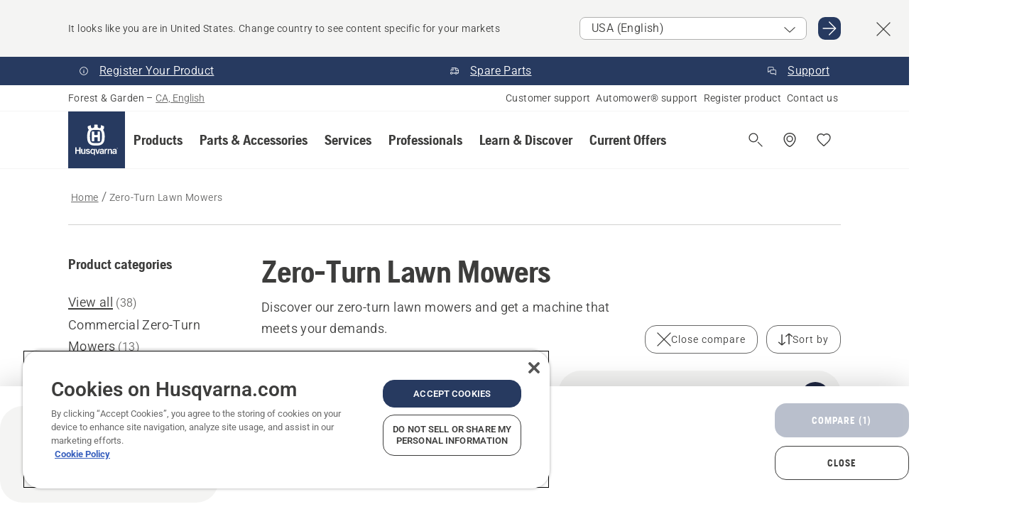

--- FILE ---
content_type: text/html; charset=utf-8
request_url: https://www.husqvarna.com/ca-en/zero-turn-lawn-mowers/?comparing=true&products=%7BB6DCFB4D-F1DE-4029-8530-36E729E3FEE6%7D
body_size: 54986
content:

<!DOCTYPE html>
<html class="no-js" lang="en-ca" dir="ltr" data-theme="hbd">
<head>
    <meta charset="utf-8" />
    
    	<title>Zero-Turn Mowers | Husqvarna CA</title>
	<meta name="description" property="og:description" content="Buy a new zero-turn mower from Husqvarna to become more efficient when cutting large areas of grass. For residential or commercial use." />
	<link rel="canonical" href="https://www.husqvarna.com/ca-en/zero-turn-lawn-mowers/" />
	<meta property="og:title" content="Zero-Turn Mowers" />
	<meta property="og:image" content="https://www-static-nw.husqvarna.com/-/images/aprimo/husqvarna/zero-turn-mowers/photos/action/h350-0488.jpg?v=a84da3f0d152aa71&amp;format=opengraph-cover" />
	<meta property="og:image:type" content="opengraph-cover" />
	<meta property="og:image:width" content="1200" />
	<meta property="og:image:height" content="630" />
	<meta property="og:type" content="website" />
	<meta property="og:url" content="https://www.husqvarna.com/ca-en/zero-turn-lawn-mowers/" />
	<meta property="og:locale" content="en_CA" />

    <meta name="viewport" content="width=device-width, initial-scale=1.0" />

    <link rel="preload" href="https://www-static-nw.husqvarna.com/static/hbd/hbd-core.1ca59195.css" as="style">
    <link rel="preload" href="https://www-static-nw.husqvarna.com/static/hbd/hbd.4b7a0b6e.css" as="style">
    <link rel="preload" href="https://www-static-nw.husqvarna.com/static/hbd/runtime.ac1ff80f.js" as="script" crossorigin>
    <link rel="preload" href="https://www-static-nw.husqvarna.com/static/hbd/vendors.2c98486d.js" as="script" crossorigin>
    
    

    <link rel="preload" href="https://www-static-nw.husqvarna.com/static/hbd/hbd-core.99d874dd.js" as="script" crossorigin>
    <link rel="preload" href="https://www-static-nw.husqvarna.com/static/hbd/hbd-graphql.f3a493cf.js" as="script" crossorigin>
    <link rel="preload" href="https://www-static-nw.husqvarna.com/static/hbd/hbd.6a29ed72.js" as="script" crossorigin>
    
    


    <link rel="icon" href="https://www-static-nw.husqvarna.com/static/hbd/assets/hbd-favicon.6d6d9a4b.ico" sizes="any">

    <link rel="apple-touch-icon" href="https://www-static-nw.husqvarna.com/static/hbd/assets/hbd-touch-icon-iphone.843a0610.png">
    <link rel="apple-touch-icon" href="https://www-static-nw.husqvarna.com/static/hbd/assets/hbd-touch-icon-ipad.4b01de1e.png" sizes="152x152">
    <link rel="apple-touch-icon" href="https://www-static-nw.husqvarna.com/static/hbd/assets/hbd-touch-icon-iphone-retina.57cf865b.png" sizes="167x167">
    <link rel="apple-touch-icon" href="https://www-static-nw.husqvarna.com/static/hbd/assets/hbd-touch-icon-ipad-retina.7679ea01.png" sizes="180x180">

    <link rel="stylesheet" href="https://www-static-nw.husqvarna.com/static/hbd/vendors.8003d671.css" />
    
    

    <link rel="stylesheet" href="https://www-static-nw.husqvarna.com/static/hbd/hbd-core.1ca59195.css" />
    <link rel="stylesheet" href="https://www-static-nw.husqvarna.com/static/hbd/hbd.4b7a0b6e.css" />
    
    


    
    

    
    

    
    

    <script>
        window.mapsKey = "AIzaSyBkxZ6MKHzEw2VKJbP5uBwIp-kGHaE6Qjk";
    </script>
    
    <script type="text/javascript" src="//uigujqlo0m.kameleoon.eu/kameleoon.js" async="true"></script>
    <script>trackingLayer = {
  "siteInfo": {
    "environment": "Production",
    "instance": "NXTEVOCD4",
    "version": "1.0.281-1-g3053ec9254",
    "name": "hbd-ca-en-ca",
    "language": "en-ca",
    "languageCode": "en",
    "countryCode": "ca"
  },
  "pageInfo": {
    "globalUrl": "/products-category/zero-turn-lawn-mowers",
    "globalTitle": "Zero-Turn Mowers",
    "template": "MachineCategory",
    "modified": "2025-12-17",
    "responseCode": 200,
    "itemId": "{BCD79A49-D6D3-452C-954D-D32678EFBD83}",
    "hrefLangId": "{35390AE5-0B8A-4B38-A223-08F9CA5919DB}",
    "csuOwner": "GSP"
  }
};dataLayer = [trackingLayer];</script>
        <!-- Google Tag Manager -->
<script>
    (function (w, d, s, l, i) {
        w[l] = w[l] || []; w[l].push({
            'gtm.start':
                new Date().getTime(), event: 'gtm.js'
        }); var f = d.getElementsByTagName(s)[0],
            j = d.createElement(s), dl = l != 'dataLayer' ? '&l=' + l : ''; j.async = true; j.src =
            'https://www.googletagmanager.com/gtm.js?id=' + i + dl; f.parentNode.insertBefore(j, f);
    })(window, document, 'script', 'dataLayer', 'GTM-NWGSNK5');</script>
 <!-- End Google Tag Manager -->

    <script src="https://cdn.cookielaw.org/scripttemplates/otSDKStub.js" crossorigin="anonymous" data-document-language="true" type="text/javascript" charset="UTF-8" data-domain-script="151f5b04-1638-46b5-8a9a-c1b14ac32d77"></script>
<script type="text/javascript">
    function OptanonWrapper() { }
</script>


    
    <script id="hbd-schema" type="application/ld+json">{
  "@context": "https://schema.org",
  "@graph": [
    {
      "@type": "ItemList",
      "name": "Zero-Turn Mowers",
      "description": "Buy a new zero-turn mower from Husqvarna to become more efficient when cutting large areas of grass. For residential or commercial use.",
      "itemListElement": [
        {
          "@type": "ListItem",
          "position": 1,
          "url": "/ca-en/zero-turn-lawn-mowers/xcite-z375-60/",
          "name": "Husqvarna Xcite™ Z375 60\"",
          "description": "Go from exhausting to exciting! Husqvarna Xcite™ zero-turn mowers have been designed to give you the optimal mowing experience. You'll glide across your lawn with the best-in-class* SmoothRide™ suspension system!",
          "image": {
            "@type": "ImageObject",
            "url": [
              "https://www-static-nw.husqvarna.com/-/images/aprimo/husqvarna/zero-turn-mowers/photos/studio/c/cd/cd-151642.webp?v=96ab03262a385d2a&format=SCHEMA_ORG_1_1",
              "https://www-static-nw.husqvarna.com/-/images/aprimo/husqvarna/zero-turn-mowers/photos/studio/c/cd/cd-151642.webp?v=96ab0326fac9dd3e&format=SCHEMA_ORG_4_3",
              "https://www-static-nw.husqvarna.com/-/images/aprimo/husqvarna/zero-turn-mowers/photos/studio/c/cd/cd-151642.webp?v=96ab0326a3b18a9e&format=SCHEMA_ORG_16_9"
            ],
            "caption": "Xcite Z375 - 60\" Deck - 3/4 Front Right"
          }
        },
        {
          "@type": "ListItem",
          "position": 2,
          "url": "/ca-en/zero-turn-lawn-mowers/xcite-z375-54/",
          "name": "Husqvarna Xcite™ Z375 54\"",
          "description": "Go from exhausting to exciting! Husqvarna Xcite™ zero-turn mowers have been designed to give you the optimal mowing experience. You'll glide across your lawn with the best-in-class* SmoothRide™ suspension system!",
          "image": {
            "@type": "ImageObject",
            "url": [
              "https://www-static-nw.husqvarna.com/-/images/aprimo/husqvarna/zero-turn-mowers/photos/studio/v/vk/vk-952778.webp?v=55767a912a385d2a&format=SCHEMA_ORG_1_1",
              "https://www-static-nw.husqvarna.com/-/images/aprimo/husqvarna/zero-turn-mowers/photos/studio/v/vk/vk-952778.webp?v=55767a91fac9dd3e&format=SCHEMA_ORG_4_3",
              "https://www-static-nw.husqvarna.com/-/images/aprimo/husqvarna/zero-turn-mowers/photos/studio/v/vk/vk-952778.webp?v=55767a91a3b18a9e&format=SCHEMA_ORG_16_9"
            ],
            "caption": "Xcite Z375 (2024) - 3/4 Front Right"
          }
        },
        {
          "@type": "ListItem",
          "position": 3,
          "url": "/ca-en/zero-turn-lawn-mowers/xcite-z350/",
          "name": "Husqvarna Xcite™ Z350",
          "description": "Go from exhausting to exciting! Husqvarna Xcite™ zero-turn mowers have been designed to give you the optimal mowing experience. You'll glide across your lawn with the best-in-class* SmoothRide™ suspension system, all while having total control at your fingertips with SmartControl™, the industry's-first on-stick controls.<br /><br /><br /><br /><br /><br />*When compared to other consumer zero-turn mowers. Only mower in its class to feature a 4-bar link suspension system and 10 adjustment settings.",
          "image": {
            "@type": "ImageObject",
            "url": [
              "https://www-static-nw.husqvarna.com/-/images/aprimo/husqvarna/zero-turn-mowers/photos/feature/pe-654674.webp?v=89aab5f72a385d2a&format=SCHEMA_ORG_1_1",
              "https://www-static-nw.husqvarna.com/-/images/aprimo/husqvarna/zero-turn-mowers/photos/feature/pe-654674.webp?v=89aab5f7fac9dd3e&format=SCHEMA_ORG_4_3",
              "https://www-static-nw.husqvarna.com/-/images/aprimo/husqvarna/zero-turn-mowers/photos/feature/pe-654674.webp?v=89aab5f7a3b18a9e&format=SCHEMA_ORG_16_9"
            ],
            "caption": "Xcite Z350 (2024) - 3/4 Front Left"
          }
        },
        {
          "@type": "ListItem",
          "position": 4,
          "url": "/ca-en/zero-turn-lawn-mowers/xcite-z345/",
          "name": "Husqvarna Xcite Z345",
          "description": "Go from exhausting to exciting! Husqvarna Xcite™ zero-turn mowers have been designed to give you the optimal mowing experience. You'll glide across your lawn with the best-in-class* SmoothRide™ suspension system!",
          "image": {
            "@type": "ImageObject",
            "url": [
              "https://www-static-nw.husqvarna.com/-/images/aprimo/husqvarna/zero-turn-mowers/photos/studio/q/qn/qn-348895.webp?v=f69a8f102a385d2a&format=SCHEMA_ORG_1_1",
              "https://www-static-nw.husqvarna.com/-/images/aprimo/husqvarna/zero-turn-mowers/photos/studio/q/qn/qn-348895.webp?v=f69a8f10fac9dd3e&format=SCHEMA_ORG_4_3",
              "https://www-static-nw.husqvarna.com/-/images/aprimo/husqvarna/zero-turn-mowers/photos/studio/q/qn/qn-348895.webp?v=f69a8f10a3b18a9e&format=SCHEMA_ORG_16_9"
            ],
            "caption": "Xcite Z345 (2024) Front Right"
          }
        },
        {
          "@type": "ListItem",
          "position": 5,
          "url": "/ca-en/zero-turn-lawn-mowers/z254fx/",
          "name": "Husqvarna Z254FX",
          "description": "Performance and style hit the grass running with the Husqvarna Z254FX zero-turn mower. With our dial-adjusted seat suspension system, you can easily customize the mowing feel for your needs. This mower is built to last, with reinforced steel cutting decks, premium integrated transmissions and an ultra-durable frame. And they're user-friendly, with a convenient control panel and spring-assisted deck lift system.",
          "image": {
            "@type": "ImageObject",
            "url": [
              "https://www-static-nw.husqvarna.com/-/images/aprimo/husqvarna/zero-turn-mowers/photos/studio/o/om/om-603836.webp?v=7ba4eb5d2a385d2a&format=SCHEMA_ORG_1_1",
              "https://www-static-nw.husqvarna.com/-/images/aprimo/husqvarna/zero-turn-mowers/photos/studio/o/om/om-603836.webp?v=7ba4eb5dfac9dd3e&format=SCHEMA_ORG_4_3",
              "https://www-static-nw.husqvarna.com/-/images/aprimo/husqvarna/zero-turn-mowers/photos/studio/o/om/om-603836.webp?v=7ba4eb5da3b18a9e&format=SCHEMA_ORG_16_9"
            ],
            "caption": "Z248FX"
          }
        },
        {
          "@type": "ListItem",
          "position": 6,
          "url": "/ca-en/zero-turn-lawn-mowers/z248fx/",
          "name": "Husqvarna Z248FX",
          "description": "Performance and style hit the grass running with the Husqvarna Z248FX zero-turn mower. With our dial-adjusted seat suspension system, you can easily customize the mowing feel for your needs. This mower is built to last, with reinforced steel cutting decks, premium integrated transmissions and an ultra-durable frame. And they're user-friendly, with a convenient control panel and spring-assisted deck lift system.",
          "image": {
            "@type": "ImageObject",
            "url": [
              "https://www-static-nw.husqvarna.com/-/images/aprimo/husqvarna/zero-turn-mowers/photos/studio/o/om/om-603836.webp?v=7ba4eb5d2a385d2a&format=SCHEMA_ORG_1_1",
              "https://www-static-nw.husqvarna.com/-/images/aprimo/husqvarna/zero-turn-mowers/photos/studio/o/om/om-603836.webp?v=7ba4eb5dfac9dd3e&format=SCHEMA_ORG_4_3",
              "https://www-static-nw.husqvarna.com/-/images/aprimo/husqvarna/zero-turn-mowers/photos/studio/o/om/om-603836.webp?v=7ba4eb5da3b18a9e&format=SCHEMA_ORG_16_9"
            ],
            "caption": "Z248FX"
          }
        },
        {
          "@type": "ListItem",
          "position": 7,
          "url": "/ca-en/zero-turn-lawn-mowers/z254f-special-edition/",
          "name": "Husqvarna Z254F Special Edition",
          "description": "Performance and style hit the grass running with Husqvarna Z200 series zero-turn mowers. Our ClearCut™ fabricated deck was designed for superior cutting performance, with top-quality blades and an aerodynamic design. And they're user-friendly, with a convenient control panel and spring-assisted deck lift system.",
          "image": {
            "@type": "ImageObject",
            "url": [
              "https://www-static-nw.husqvarna.com/-/images/aprimo/husqvarna/zero-turn-mowers/photos/studio/b/bn/bn-092762.webp?v=7960bee2a385d2a&format=SCHEMA_ORG_1_1",
              "https://www-static-nw.husqvarna.com/-/images/aprimo/husqvarna/zero-turn-mowers/photos/studio/b/bn/bn-092762.webp?v=7960beefac9dd3e&format=SCHEMA_ORG_4_3",
              "https://www-static-nw.husqvarna.com/-/images/aprimo/husqvarna/zero-turn-mowers/photos/studio/b/bn/bn-092762.webp?v=7960beea3b18a9e&format=SCHEMA_ORG_16_9"
            ],
            "caption": "Z254F - Special Edition - 3 Quarter R"
          }
        },
        {
          "@type": "ListItem",
          "position": 8,
          "url": "/ca-en/zero-turn-lawn-mowers/z248f-special-edition/",
          "name": "Husqvarna Z248F Special Edition",
          "description": "Performance and style hit the grass running with Husqvarna Z200 series zero-turn mowers. Our ClearCut™ fabricated deck was designed for superior cutting performance, with top-quality blades and an aerodynamic design. And they're user-friendly, with a convenient control panel and spring-assisted deck lift system.",
          "image": {
            "@type": "ImageObject",
            "url": [
              "https://www-static-nw.husqvarna.com/-/images/aprimo/husqvarna/zero-turn-mowers/photos/studio/j/jx/jx-395475.webp?v=b686b6c22a385d2a&format=SCHEMA_ORG_1_1",
              "https://www-static-nw.husqvarna.com/-/images/aprimo/husqvarna/zero-turn-mowers/photos/studio/j/jx/jx-395475.webp?v=b686b6c2fac9dd3e&format=SCHEMA_ORG_4_3",
              "https://www-static-nw.husqvarna.com/-/images/aprimo/husqvarna/zero-turn-mowers/photos/studio/j/jx/jx-395475.webp?v=b686b6c2a3b18a9e&format=SCHEMA_ORG_16_9"
            ],
            "caption": "Z248F - Special Edition - 3 Quarter R"
          }
        },
        {
          "@type": "ListItem",
          "position": 9,
          "url": "/ca-en/zero-turn-lawn-mowers/z242f-special-edition/",
          "name": "Husqvarna Z242F Special Edition",
          "description": "Performance and style hit the grass running with Husqvarna Z200 series zero-turn mowers. Our ClearCut™ fabricated deck was designed for superior cutting performance, with top-quality blades and an aerodynamic design. And they're user-friendly, with a convenient control panel and spring-assisted deck lift system.",
          "image": {
            "@type": "ImageObject",
            "url": [
              "https://www-static-nw.husqvarna.com/-/images/aprimo/husqvarna/zero-turn-mowers/photos/studio/o/oz/oz-702461.webp?v=e2590e992a385d2a&format=SCHEMA_ORG_1_1",
              "https://www-static-nw.husqvarna.com/-/images/aprimo/husqvarna/zero-turn-mowers/photos/studio/o/oz/oz-702461.webp?v=e2590e99fac9dd3e&format=SCHEMA_ORG_4_3",
              "https://www-static-nw.husqvarna.com/-/images/aprimo/husqvarna/zero-turn-mowers/photos/studio/o/oz/oz-702461.webp?v=e2590e99a3b18a9e&format=SCHEMA_ORG_16_9"
            ],
            "caption": "Z242F - Special Edition - 3 Quarter R"
          }
        },
        {
          "@type": "ListItem",
          "position": 10,
          "url": "/ca-en/zero-turn-lawn-mowers/z242f/",
          "name": "HUSQVARNA Z242F",
          "description": "Performance and style hit the grass running with the Z200 Series Zero Turn Mowers.  Cutting edge design, proven performance and innovative features combine to make lawn maintenance an event instead of a chore.",
          "image": {
            "@type": "ImageObject",
            "url": [
              "https://www-static-nw.husqvarna.com/-/images/aprimo/husqvarna/zero-turn-mowers/photos/studio/h/hc/hc-180016.webp?v=1608299e2a385d2a&format=SCHEMA_ORG_1_1",
              "https://www-static-nw.husqvarna.com/-/images/aprimo/husqvarna/zero-turn-mowers/photos/studio/h/hc/hc-180016.webp?v=1608299efac9dd3e&format=SCHEMA_ORG_4_3",
              "https://www-static-nw.husqvarna.com/-/images/aprimo/husqvarna/zero-turn-mowers/photos/studio/h/hc/hc-180016.webp?v=1608299ea3b18a9e&format=SCHEMA_ORG_16_9"
            ],
            "caption": "Zero Turn Mower Z242F"
          }
        },
        {
          "@type": "ListItem",
          "position": 11,
          "url": "/ca-en/zero-turn-lawn-mowers/z254/",
          "name": "Husqvarna Z254",
          "description": "Tariffs can be applied, contact your local Husqvarna dealer for details. Performance and style hit the grass running with Husqvarna Z200 series zero-turn mowers. These mowers are built to last, with reinforced steel cutting decks, premium integrated transmissions and an ultra-durable frame. And they're user-friendly, with a convenient control panel and spring-assisted deck lift system.",
          "image": {
            "@type": "ImageObject",
            "url": [
              "https://www-static-nw.husqvarna.com/-/images/aprimo/husqvarna/zero-turn-mowers/photos/studio/h/h310/10/h310-1069.webp?v=33e707312a385d2a&format=SCHEMA_ORG_1_1",
              "https://www-static-nw.husqvarna.com/-/images/aprimo/husqvarna/zero-turn-mowers/photos/studio/h/h310/10/h310-1069.webp?v=33e70731fac9dd3e&format=SCHEMA_ORG_4_3",
              "https://www-static-nw.husqvarna.com/-/images/aprimo/husqvarna/zero-turn-mowers/photos/studio/h/h310/10/h310-1069.webp?v=33e70731a3b18a9e&format=SCHEMA_ORG_16_9"
            ],
            "caption": "Zero Turn Mower Z254"
          }
        },
        {
          "@type": "ListItem",
          "position": 12,
          "url": "/ca-en/zero-turn-lawn-mowers/z246/",
          "name": "Husqvarna Z246",
          "description": "Performance and style hit the grass running with the all new Z200 Series Zero Turn Mowers.  Cutting edge design, proven performance and new innovative features combine to make lawn maintenance an event instead of a chore.",
          "image": {
            "@type": "ImageObject",
            "url": [
              "https://www-static-nw.husqvarna.com/-/images/aprimo/husqvarna/zero-turn-mowers/photos/studio/h/h310/15/h310-1523.webp?v=c0c641242a385d2a&format=SCHEMA_ORG_1_1",
              "https://www-static-nw.husqvarna.com/-/images/aprimo/husqvarna/zero-turn-mowers/photos/studio/h/h310/15/h310-1523.webp?v=c0c64124fac9dd3e&format=SCHEMA_ORG_4_3",
              "https://www-static-nw.husqvarna.com/-/images/aprimo/husqvarna/zero-turn-mowers/photos/studio/h/h310/15/h310-1523.webp?v=c0c64124a3b18a9e&format=SCHEMA_ORG_16_9"
            ],
            "caption": "Zero Turn Mower Z246"
          }
        }
      ]
    },
    {
      "@type": "ItemPage",
      "url": "https://www.husqvarna.com/ca-en/zero-turn-lawn-mowers/",
      "name": "Zero-Turn Lawn Mowers"
    },
    {
      "@type": "BreadcrumbList",
      "itemListElement": [
        {
          "@type": "ListItem",
          "name": "Home",
          "item": "https://www.husqvarna.com/ca-en/",
          "position": 1
        },
        {
          "@type": "ListItem",
          "name": "Zero-Turn Lawn Mowers",
          "item": "https://www.husqvarna.com/ca-en/zero-turn-lawn-mowers/",
          "position": 2
        }
      ]
    }
  ]
}</script>
    
    
</head>
<body>
        <!-- Google Tag Manager (noscript) -->
    <noscript>
        <iframe src="https://www.googletagmanager.com/ns.html?id=GTM-NWGSNK5" title="Google Tag Manager"
                height="0" width="0" style="display:none;visibility:hidden"></iframe>
    </noscript>
    <!-- End Google Tag Manager (noscript) -->


    <div class="hui-page hbd-page">

        


<div id="react_0HNIN2GRJQIKK"></div>
<script>window.addEventListener('DOMContentLoaded', function() {if (typeof(ReactDOMClient) !== "undefined") { ReactDOMClient.createRoot(document.getElementById("react_0HNIN2GRJQIKK")).render(React.createElement(CountrySuggest, {"description":"It looks like you are in {country}. Change country to see content specific for your markets","selectOtherMarket":"Other country or area","messages":{"countrySelector.selectMarketLabel":"Select market","countrySelector.goToMarketAriaLabel":"Go to {market}","countrySelector.closeButtonAriaLabel":"Close country suggestion banner"},"locale":"en-CA"}))}});</script>


<div id="react_0HNIN2GRJQIKL"></div>
<script>window.addEventListener('DOMContentLoaded', function() {if (typeof(ReactDOMClient) !== "undefined") { ReactDOMClient.createRoot(document.getElementById("react_0HNIN2GRJQIKL")).render(React.createElement(TopBanner, {"links":[{"text":"Register Your Product","href":"/ca-en/support/register-your-product/","iconId":"info","target":"","isInternal":true,"isMediaLink":false,"kind":"internal","title":"Register Your Product","rel":null},{"text":"Spare Parts","href":"/ca-en/spare-parts/","iconId":"deliver","target":"","isInternal":true,"isMediaLink":false,"kind":"internal","title":"Spare Parts","rel":null},{"text":"Support","href":"/ca-en/support/","iconId":"contact","target":"","isInternal":true,"isMediaLink":false,"kind":"internal","title":"Support","rel":null}],"variant":"Primary"}))}});</script>


<div id="react_0HNIN2GRJQIKQ"><header role="banner" aria-label="Main" class="_0TxBeWAvvsz+vk4hhHa9vQ==" data-ui-component="MainNavigation"><div class="XMHQLqF4SUc-6-BDqsF81g=="><div class="uSBxaC7n uiIh47Y7 uzfsTf03" style="--ui-sm-py:2"><div class="uoCsWAYD uy09N2ne uPSM6-iw uiytIAkK" style="--ui-sm-gap:5"><div class="uVQHIWAi"><div class="Otw42WHdOq33OiEBWGgo1g== ugRU3HGQ uQ4aIXV3"><span class="uzD7pFtNwXhNcpkwszZKIw==">Forest &amp; Garden</span> <!-- -->–<!-- --> <button type="button" class="uo9X32Bd u32VY3YO fGtNKFe8iRS141ukKkPiCQ==">CA, English</button></div></div><nav aria-label="Services"><ul class="uPSM6-iw uiytIAkK mYHwRlTnk+zfCqgatOT-5g==" style="--ui-sm-gap:2"><li class="_8wMRltLUraQvGgDbsjQ+ag== ugRU3HGQ uxv-9nLh uQ4aIXV3" style="--ui-sm-px:1"><a href="/ca-en/support/" target="" title="Contact us" class="uZHfHJIn">Customer support</a></li><li class="_8wMRltLUraQvGgDbsjQ+ag== ugRU3HGQ uxv-9nLh uQ4aIXV3" style="--ui-sm-px:1"><a href="/ca-en/automower-support-center/" target="" title="Automower support" class="uZHfHJIn">Automower® support</a></li><li class="_8wMRltLUraQvGgDbsjQ+ag== ugRU3HGQ uxv-9nLh uQ4aIXV3" style="--ui-sm-px:1"><a href="/ca-en/support/register-your-product/" target="" title="Register product" class="uZHfHJIn">Register product</a></li><li class="_8wMRltLUraQvGgDbsjQ+ag== ugRU3HGQ uxv-9nLh uQ4aIXV3" style="--ui-sm-px:1"><a href="/ca-en/support/contact-us/" target="" title="Contact us" class="uZHfHJIn">Contact us</a></li></ul></nav></div></div></div><nav class="_77pHM-JHTSBT+EPE5DGvxA==" aria-label="Global"><div class="uSBxaC7n u6zSNzRt u3kAO-la"><div class="uoCsWAYD uPSM6-iw uY-d1Ts5 uiytIAkK" style="--ui-sm-gap:3;--ui-md-gap:4"><a id="5116b5a7845240908b58bd63daa68de6" href="/ca-en/" class="uZHfHJIn uEj5WocNdINM0Urm5LHveQ==" aria-label="Home"><svg aria-hidden="true" class="us-NkA9u u3IFqJL8 u-GWObsf u2cpEdV0" style="--ui-sm-s:10;--ui-lg-s:15"><use href="/static/hbd/assets/icons.76d299f6.svg#husqvarna-logo-text"></use></svg></a><div class="u7hPjq9s b2SlaLFu1+jqcHsW+4Y+uw=="><div class="u7hPjq9s u4TFckAP"><div id="navigation-mobile-focus-trap-firstTrap" tabindex="0"></div><div class="ubrBIuT0 uxv-9nLh uoCsWAYD uiytIAkK PeuLjE-ersS6zotFzInbbQ==" style="--ui-sm-px:2"><div class="ucHWfxgX"><p class="ugRU3HGQ uFi7JbtY"></p></div><button type="button" class="u3OpNcWE uLGRsYIv uaIJqYxQ uy-IAAOs" style="--ui-btn-cx:50%;--ui-btn-cy:50%" aria-label="Close navigation"><svg aria-hidden="true" class="us-NkA9u uEC3XEnT u3IFqJL8" style="--ui-sm-s:5"><use href="/static/hbd/assets/icons.76d299f6.svg#close"></use></svg><span class="ub05h2c3"></span></button></div><div class="u7hPjq9s uiytIAkK uzwonL-u u5m-A9gv lvUmJ8bvxaPjtg-ZPIozwQ=="><div class="uGaFfQ4s uxv-9nLh ubE3ebLc uzfsTf03 u5nlXyxP u7hPjq9s uWPRFVaF uIg-hTmM" style="--ui-sm-px:6;--ui-lg-px:0;--ui-sm-py:3;--ui-lg-py:0"><div class="u7hPjq9s oBD4wcuDfDFXgyClNP76Lg=="><div class="OQ1fhZeHedPk-AjsJfeezA=="><div><div class="NQn52AVwHjwOFmJrBTm5Yw== XjlailUrV2bP-RqA+LYnOQ=="><button type="button" class="uo9X32Bd uxv-9nLh ur8NhxWr uzfsTf03 TFL5h9tGVKroYlKVY7J6bQ== XkUF-LJs9eW46umbiS8F1g==" style="--ui-sm-px:4;--ui-md-px:3;--ui-sm-py:3" aria-expanded="false"><span class="u7hPjq9s u18bDcVI uVlWFPAP uoCsWAYD uy09N2ne uPSM6-iw uiytIAkK buiDgiJ9y3SPg1VSKFN9uA==" style="--ui-sm-gap:4"><span class="X9D68nbjuhd172ecd9Wfow== ugRU3HGQ ujd3WTBv">Products</span><svg aria-hidden="true" class="us-NkA9u ui-rtl-mirror VtqcbORui8y5RkkLxQDggA== u3IFqJL8" style="--ui-sm-s:4"><use href="/static/hbd/assets/icons.76d299f6.svg#angle-right"></use></svg></span></button><div class="u7hPjq9s kXdilRabscSe4z3w-lqxcg=="><div class="uSBxaC7n u6zSNzRt u3kAO-la"><div class="u7hPjq9s uzfsTf03 u5nlXyxP uiytIAkK _2i0aDB1RZKfG7AvCnQ4AqA==" style="--ui-sm-py:0;--ui-lg-py:10"><div class="u7hPjq9s ucE0xXE4 uVQHIWAi _8+3oB-uW4DaUU6j9zPGIxw==" style="--ui-lg-w:71" data-depth="2"><div class="-W-J9rZ4QZeo5-Ep2E033Q=="><button type="button" class="uo9X32Bd u7hPjq9s uQy-zy5Z pRy+lhrJQUOIQXLdo2nERQ==" style="--ui-sm-br:4"><div class="u18bDcVI uoCsWAYD uy09N2ne uPSM6-iw uiytIAkK" style="--ui-sm-gap:4"><p class="jx9YjxawtpFnz91SqZVTeg== ugRU3HGQ ufOfyEzZ">Lawn Mowing</p><svg aria-hidden="true" class="us-NkA9u ui-rtl-mirror u3IFqJL8" style="--ui-sm-s:4"><use href="/static/hbd/assets/icons.76d299f6.svg#angle-right"></use></svg></div></button></div><div class="-W-J9rZ4QZeo5-Ep2E033Q=="><button type="button" class="uo9X32Bd u7hPjq9s uQy-zy5Z pRy+lhrJQUOIQXLdo2nERQ==" style="--ui-sm-br:4"><div class="u18bDcVI uoCsWAYD uy09N2ne uPSM6-iw uiytIAkK" style="--ui-sm-gap:4"><p class="jx9YjxawtpFnz91SqZVTeg== ugRU3HGQ ufOfyEzZ">Sawing &amp; Cutting</p><svg aria-hidden="true" class="us-NkA9u ui-rtl-mirror u3IFqJL8" style="--ui-sm-s:4"><use href="/static/hbd/assets/icons.76d299f6.svg#angle-right"></use></svg></div></button></div><div class="-W-J9rZ4QZeo5-Ep2E033Q=="><button type="button" class="uo9X32Bd u7hPjq9s uQy-zy5Z pRy+lhrJQUOIQXLdo2nERQ==" style="--ui-sm-br:4"><div class="u18bDcVI uoCsWAYD uy09N2ne uPSM6-iw uiytIAkK" style="--ui-sm-gap:4"><p class="jx9YjxawtpFnz91SqZVTeg== ugRU3HGQ ufOfyEzZ">Trimming &amp; Clearing</p><svg aria-hidden="true" class="us-NkA9u ui-rtl-mirror u3IFqJL8" style="--ui-sm-s:4"><use href="/static/hbd/assets/icons.76d299f6.svg#angle-right"></use></svg></div></button></div><div class="-W-J9rZ4QZeo5-Ep2E033Q=="><button type="button" class="uo9X32Bd u7hPjq9s uQy-zy5Z pRy+lhrJQUOIQXLdo2nERQ==" style="--ui-sm-br:4"><div class="u18bDcVI uoCsWAYD uy09N2ne uPSM6-iw uiytIAkK" style="--ui-sm-gap:4"><p class="jx9YjxawtpFnz91SqZVTeg== ugRU3HGQ ufOfyEzZ">Batteries &amp; Battery Equipment</p><svg aria-hidden="true" class="us-NkA9u ui-rtl-mirror u3IFqJL8" style="--ui-sm-s:4"><use href="/static/hbd/assets/icons.76d299f6.svg#angle-right"></use></svg></div></button></div><div class="-W-J9rZ4QZeo5-Ep2E033Q=="><button type="button" class="uo9X32Bd u7hPjq9s uQy-zy5Z pRy+lhrJQUOIQXLdo2nERQ==" style="--ui-sm-br:4"><div class="u18bDcVI uoCsWAYD uy09N2ne uPSM6-iw uiytIAkK" style="--ui-sm-gap:4"><p class="jx9YjxawtpFnz91SqZVTeg== ugRU3HGQ ufOfyEzZ">Snow Blowers</p><svg aria-hidden="true" class="us-NkA9u ui-rtl-mirror u3IFqJL8" style="--ui-sm-s:4"><use href="/static/hbd/assets/icons.76d299f6.svg#angle-right"></use></svg></div></button></div><div class="-W-J9rZ4QZeo5-Ep2E033Q=="><button type="button" class="uo9X32Bd u7hPjq9s uQy-zy5Z pRy+lhrJQUOIQXLdo2nERQ==" style="--ui-sm-br:4"><div class="u18bDcVI uoCsWAYD uy09N2ne uPSM6-iw uiytIAkK" style="--ui-sm-gap:4"><p class="jx9YjxawtpFnz91SqZVTeg== ugRU3HGQ ufOfyEzZ">Home &amp; Garden Tools</p><svg aria-hidden="true" class="us-NkA9u ui-rtl-mirror u3IFqJL8" style="--ui-sm-s:4"><use href="/static/hbd/assets/icons.76d299f6.svg#angle-right"></use></svg></div></button></div><div class="-W-J9rZ4QZeo5-Ep2E033Q=="><button type="button" class="uo9X32Bd u7hPjq9s uQy-zy5Z pRy+lhrJQUOIQXLdo2nERQ==" style="--ui-sm-br:4"><div class="u18bDcVI uoCsWAYD uy09N2ne uPSM6-iw uiytIAkK" style="--ui-sm-gap:4"><p class="jx9YjxawtpFnz91SqZVTeg== ugRU3HGQ ufOfyEzZ">Equipment, Clothing &amp; Toys, Fuel &amp; Oil</p><svg aria-hidden="true" class="us-NkA9u ui-rtl-mirror u3IFqJL8" style="--ui-sm-s:4"><use href="/static/hbd/assets/icons.76d299f6.svg#angle-right"></use></svg></div></button></div></div><div class="u7hPjq9s uWswdYXc uQS9r--H uiytIAkK WkEDtZkgC+40Lw8boYJ2qw==" data-depth="3"><div class="ucHWfxgX uHXX0h5Y _6UOc4C0vnhav0d3+YsdBWg=="><div class="uiytIAkK uzwonL-u u5m-A9gv UHSSs8xTz2RiBtlmwOG7Sw=="><div class="uGaFfQ4s uZPpfqyY uoNhSvTV uBwO2KAL urQOBR1Y uWPRFVaF uemGGq7c" style="--ui-sm-pr:0;--ui-lg-pr:7;--ui-sm-pl:0;--ui-lg-pl:15"><div><div class="o9vVNf-rpSGSZ89XN8g8Xw=="><div style="width:50%"><div class="uUjJLonN UeLm27Vt5pb3WicR6onRVQ==" style="--ui-sm-mb:8"><div id="link-group-title_roboticLawnMowers" class="eKweNcVlyCgajR+zjBZJPg== ugRU3HGQ uUjJLonN ufOfyEzZ" style="--ui-sm-mb:3">Robotic Lawn Mowers</div><ul class="EEh7+UCRq-JKFpuVwu2vXQ==" aria-labelledby="link-group-title_roboticLawnMowers"><li class="qbJuONFqWw8KTndKhl89Zw== ugRU3HGQ uQ4aIXV3"><a href="/ca-en/robotic-lawn-mowers/" class="uZHfHJIn pRKxpccoL3RWAFYoYQ179g==">All Robotic Lawn Mowers</a></li><li class="qbJuONFqWw8KTndKhl89Zw== ugRU3HGQ uQ4aIXV3"><a href="/ca-en/robotic-lawn-mowers/professional-robotic-lawn-mowers/" class="uZHfHJIn pRKxpccoL3RWAFYoYQ179g==">Commercial Robotic Lawn Mowers</a></li><li class="qbJuONFqWw8KTndKhl89Zw== ugRU3HGQ uQ4aIXV3"><a href="/ca-en/robotic-lawn-mowers/residential-robotic-lawn-mowers/" class="uZHfHJIn pRKxpccoL3RWAFYoYQ179g==">Residential Robotic Lawn Mowers</a></li><li class="qbJuONFqWw8KTndKhl89Zw== ugRU3HGQ uQ4aIXV3"><a href="/ca-en/parts-for-robotic-lawn-mowers/" class="uZHfHJIn pRKxpccoL3RWAFYoYQ179g==">For Robotic Lawn Mowers</a></li></ul></div><div class="uUjJLonN UeLm27Vt5pb3WicR6onRVQ==" style="--ui-sm-mb:8"><div id="link-group-title_ridingLawnMowers" class="eKweNcVlyCgajR+zjBZJPg== ugRU3HGQ uUjJLonN ufOfyEzZ" style="--ui-sm-mb:3">Riding Lawn Mowers</div><ul class="EEh7+UCRq-JKFpuVwu2vXQ==" aria-labelledby="link-group-title_ridingLawnMowers"><li class="qbJuONFqWw8KTndKhl89Zw== ugRU3HGQ uQ4aIXV3"><a href="/ca-en/riding-lawn-mowers/" class="uZHfHJIn pRKxpccoL3RWAFYoYQ179g==">All Riding Lawn Mowers</a></li><li class="qbJuONFqWw8KTndKhl89Zw== ugRU3HGQ uQ4aIXV3"><a href="/ca-en/parts-for-garden-tractors/" class="uZHfHJIn pRKxpccoL3RWAFYoYQ179g==">For Riding Lawn Mowers</a></li></ul></div><div class="uUjJLonN UeLm27Vt5pb3WicR6onRVQ==" style="--ui-sm-mb:8"><div id="link-group-title_rideOnFrontMowers" class="eKweNcVlyCgajR+zjBZJPg== ugRU3HGQ uUjJLonN ufOfyEzZ" style="--ui-sm-mb:3">Ride-On Front Mowers</div><ul class="EEh7+UCRq-JKFpuVwu2vXQ==" aria-labelledby="link-group-title_rideOnFrontMowers"><li class="qbJuONFqWw8KTndKhl89Zw== ugRU3HGQ uQ4aIXV3"><a href="/ca-en/ride-on-front-mowers/" class="uZHfHJIn pRKxpccoL3RWAFYoYQ179g==">All Ride-On Front Mowers</a></li><li class="qbJuONFqWw8KTndKhl89Zw== ugRU3HGQ uQ4aIXV3"><a href="/ca-en/ride-on-front-mowers/commercial-ride-on-front-mowers/" class="uZHfHJIn pRKxpccoL3RWAFYoYQ179g==">Commercial Ride-On Front Mowers</a></li><li class="qbJuONFqWw8KTndKhl89Zw== ugRU3HGQ uQ4aIXV3"><a href="/ca-en/parts-for-riding-lawn-mowers/" class="uZHfHJIn pRKxpccoL3RWAFYoYQ179g==">For Ride-On Front Mowers</a></li></ul></div></div><div style="width:50%"><div class="uUjJLonN UeLm27Vt5pb3WicR6onRVQ==" style="--ui-sm-mb:8"><div id="link-group-title_zeroTurnLawnMowers" class="eKweNcVlyCgajR+zjBZJPg== ugRU3HGQ uUjJLonN ufOfyEzZ" style="--ui-sm-mb:3">Zero-Turn Lawn Mowers</div><ul class="EEh7+UCRq-JKFpuVwu2vXQ==" aria-labelledby="link-group-title_zeroTurnLawnMowers"><li class="qbJuONFqWw8KTndKhl89Zw== ugRU3HGQ uQ4aIXV3"><a href="/ca-en/zero-turn-lawn-mowers/" class="uZHfHJIn pRKxpccoL3RWAFYoYQ179g==">All Zero-Turn Lawn Mowers</a></li><li class="qbJuONFqWw8KTndKhl89Zw== ugRU3HGQ uQ4aIXV3"><a href="/ca-en/zero-turn-lawn-mowers/commercial-zero-turn-mowers/" class="uZHfHJIn pRKxpccoL3RWAFYoYQ179g==">Professional Zero-Turn Lawn Mowers</a></li><li class="qbJuONFqWw8KTndKhl89Zw== ugRU3HGQ uQ4aIXV3"><a href="/ca-en/zero-turn-lawn-mowers/residential-zero-turn-lawn-mowers/" class="uZHfHJIn pRKxpccoL3RWAFYoYQ179g==">Residential Zero-Turn Lawn Mowers</a></li><li class="qbJuONFqWw8KTndKhl89Zw== ugRU3HGQ uQ4aIXV3"><a href="/ca-en/parts-for-zero-turn-mowers/" class="uZHfHJIn pRKxpccoL3RWAFYoYQ179g==">For Zero-Turn Mowers</a></li></ul></div><div class="uUjJLonN UeLm27Vt5pb3WicR6onRVQ==" style="--ui-sm-mb:8"><div id="link-group-title_pushLawnMowers" class="eKweNcVlyCgajR+zjBZJPg== ugRU3HGQ uUjJLonN ufOfyEzZ" style="--ui-sm-mb:3">Push Lawn Mowers</div><ul class="EEh7+UCRq-JKFpuVwu2vXQ==" aria-labelledby="link-group-title_pushLawnMowers"><li class="qbJuONFqWw8KTndKhl89Zw== ugRU3HGQ uQ4aIXV3"><a href="/ca-en/push-lawn-mowers/" class="uZHfHJIn pRKxpccoL3RWAFYoYQ179g==">All Push Lawn Mowers</a></li><li class="qbJuONFqWw8KTndKhl89Zw== ugRU3HGQ uQ4aIXV3"><a href="/ca-en/push-lawn-mowers/commercial-lawn-mowers/" class="uZHfHJIn pRKxpccoL3RWAFYoYQ179g==">Commercial Lawn Mowers</a></li><li class="qbJuONFqWw8KTndKhl89Zw== ugRU3HGQ uQ4aIXV3"><a href="/ca-en/push-lawn-mowers/battery-electric-lawn-mowers/" class="uZHfHJIn pRKxpccoL3RWAFYoYQ179g==">Battery Lawn Mowers</a></li><li class="qbJuONFqWw8KTndKhl89Zw== ugRU3HGQ uQ4aIXV3"><a href="/ca-en/push-lawn-mowers/gas-walk-behind-lawn-mowers/" class="uZHfHJIn pRKxpccoL3RWAFYoYQ179g==">Gas Push Lawn Mowers</a></li><li class="qbJuONFqWw8KTndKhl89Zw== ugRU3HGQ uQ4aIXV3"><a href="/ca-en/parts-for-lawn-mowers/" class="uZHfHJIn pRKxpccoL3RWAFYoYQ179g==">For Push Lawn Mowers</a></li></ul></div><div class="uUjJLonN UeLm27Vt5pb3WicR6onRVQ==" style="--ui-sm-mb:0"><div id="link-group-title_standOnLawnMowers" class="eKweNcVlyCgajR+zjBZJPg== ugRU3HGQ uUjJLonN ufOfyEzZ" style="--ui-sm-mb:3">Stand-On Lawn Mowers</div><ul class="EEh7+UCRq-JKFpuVwu2vXQ==" aria-labelledby="link-group-title_standOnLawnMowers"><li class="qbJuONFqWw8KTndKhl89Zw== ugRU3HGQ uQ4aIXV3"><a href="/ca-en/stand-on-lawn-mowers/" class="uZHfHJIn pRKxpccoL3RWAFYoYQ179g==">All Stand-On Lawn Mowers</a></li></ul></div></div></div></div></div></div></div><div class="um1EQgy- uVQHIWAi"><div class="xAH2w+5ebH696x92Kx0-og=="><div class="s-Cazjv0GCC0BV2R4zeycQ== ugRU3HGQ uUjJLonN ufOfyEzZ" style="--ui-sm-mb:3">Also view</div><ul class="faxdOLQmEUIN1IDU9u82hQ=="><li class="UzfNh-QBouRiq0Xj9LRSDg== ugRU3HGQ uQ4aIXV3"><a href="/ca-en/robotic-lawn-mowers/about/" class="uZHfHJIn Vfwu2SwB2mQinKhNngvUiA==">About robotic lawn mowers</a></li><li class="UzfNh-QBouRiq0Xj9LRSDg== ugRU3HGQ uQ4aIXV3"><a href="/ca-en/robotic-lawn-mowers/professional-robotic-lawn-mowers/about/" class="uZHfHJIn Vfwu2SwB2mQinKhNngvUiA==">About professional robotic lawn mowers</a></li><li class="UzfNh-QBouRiq0Xj9LRSDg== ugRU3HGQ uQ4aIXV3"><a href="/ca-en/zero-turn-lawn-mowers/about/" class="uZHfHJIn Vfwu2SwB2mQinKhNngvUiA==">About zero-turn mowers</a></li><li class="UzfNh-QBouRiq0Xj9LRSDg== ugRU3HGQ uQ4aIXV3"><a href="/ca-en/learn-and-discover/buying-a-zero-turn-mower/" class="uZHfHJIn Vfwu2SwB2mQinKhNngvUiA==">Buying a zero-turn mower</a></li><li class="UzfNh-QBouRiq0Xj9LRSDg== ugRU3HGQ uQ4aIXV3"><a href="/ca-en/learn-and-discover/zero-turn-riding-lawn-mower-accessory-fit-up-chart/" class="uZHfHJIn Vfwu2SwB2mQinKhNngvUiA==">Zero-turn &amp; riding mower accessory fit up chart</a></li><li class="UzfNh-QBouRiq0Xj9LRSDg== ugRU3HGQ uQ4aIXV3"><a href="/ca-en/riding-lawn-mowers/about/" class="uZHfHJIn Vfwu2SwB2mQinKhNngvUiA==">About garden tractors</a></li><li class="UzfNh-QBouRiq0Xj9LRSDg== ugRU3HGQ uQ4aIXV3"><a href="/ca-en/learn-and-discover/buying-a-garden-tractor/" class="uZHfHJIn Vfwu2SwB2mQinKhNngvUiA==">Buying a garden tractor</a></li><li class="UzfNh-QBouRiq0Xj9LRSDg== ugRU3HGQ uQ4aIXV3"><a href="/ca-en/learn-and-discover/buying-a-lawn-mower/" class="uZHfHJIn Vfwu2SwB2mQinKhNngvUiA==">Buying a push lawn mower</a></li></ul></div></div></div><div class="u7hPjq9s uWswdYXc uQS9r--H uiytIAkK WkEDtZkgC+40Lw8boYJ2qw==" data-depth="3"><div class="ucHWfxgX uHXX0h5Y _6UOc4C0vnhav0d3+YsdBWg=="><div class="uiytIAkK uzwonL-u u5m-A9gv UHSSs8xTz2RiBtlmwOG7Sw=="><div class="uGaFfQ4s uZPpfqyY uoNhSvTV uBwO2KAL urQOBR1Y uWPRFVaF uemGGq7c" style="--ui-sm-pr:0;--ui-lg-pr:7;--ui-sm-pl:0;--ui-lg-pl:15"><div><div class="o9vVNf-rpSGSZ89XN8g8Xw=="><div style="width:50%"><div class="uUjJLonN UeLm27Vt5pb3WicR6onRVQ==" style="--ui-sm-mb:8"><div id="link-group-title_chainsaws" class="eKweNcVlyCgajR+zjBZJPg== ugRU3HGQ uUjJLonN ufOfyEzZ" style="--ui-sm-mb:3">Chainsaws</div><ul class="EEh7+UCRq-JKFpuVwu2vXQ==" aria-labelledby="link-group-title_chainsaws"><li class="qbJuONFqWw8KTndKhl89Zw== ugRU3HGQ uQ4aIXV3"><a href="/ca-en/chainsaws/" class="uZHfHJIn pRKxpccoL3RWAFYoYQ179g==">All Chainsaws</a></li><li class="qbJuONFqWw8KTndKhl89Zw== ugRU3HGQ uQ4aIXV3"><a href="/ca-en/chainsaws/professional-chainsaws/" class="uZHfHJIn pRKxpccoL3RWAFYoYQ179g==">Professional Chainsaws</a></li><li class="qbJuONFqWw8KTndKhl89Zw== ugRU3HGQ uQ4aIXV3"><a href="/ca-en/chainsaws/residential-chainsaws/" class="uZHfHJIn pRKxpccoL3RWAFYoYQ179g==">Residential Chainsaws</a></li><li class="qbJuONFqWw8KTndKhl89Zw== ugRU3HGQ uQ4aIXV3"><a href="/ca-en/chainsaws/battery-electric-chainsaws/" class="uZHfHJIn pRKxpccoL3RWAFYoYQ179g==">Battery Chainsaws</a></li><li class="qbJuONFqWw8KTndKhl89Zw== ugRU3HGQ uQ4aIXV3"><a href="/ca-en/chainsaws/gas-chainsaws/" class="uZHfHJIn pRKxpccoL3RWAFYoYQ179g==">Petrol Chainsaws</a></li><li class="qbJuONFqWw8KTndKhl89Zw== ugRU3HGQ uQ4aIXV3"><a href="/ca-en/chainsaws/top-handle-chainsaws/" class="uZHfHJIn pRKxpccoL3RWAFYoYQ179g==">Top Handle Chainsaws</a></li><li class="qbJuONFqWw8KTndKhl89Zw== ugRU3HGQ uQ4aIXV3"><a href="/ca-en/parts-for-chainsaws/" class="uZHfHJIn pRKxpccoL3RWAFYoYQ179g==">For Chainsaws</a></li></ul></div><div class="uUjJLonN UeLm27Vt5pb3WicR6onRVQ==" style="--ui-sm-mb:8"><div id="link-group-title_forestryClearingSaws" class="eKweNcVlyCgajR+zjBZJPg== ugRU3HGQ uUjJLonN ufOfyEzZ" style="--ui-sm-mb:3">Forestry Clearing Saws</div><ul class="EEh7+UCRq-JKFpuVwu2vXQ==" aria-labelledby="link-group-title_forestryClearingSaws"><li class="qbJuONFqWw8KTndKhl89Zw== ugRU3HGQ uQ4aIXV3"><a href="/ca-en/forestry-clearing-saws/" class="uZHfHJIn pRKxpccoL3RWAFYoYQ179g==">All Forestry Clearing Saws</a></li><li class="qbJuONFqWw8KTndKhl89Zw== ugRU3HGQ uQ4aIXV3"><a href="/ca-en/forestry-clearing-saws/forestry-clearing-saw-filing-equipment/" class="uZHfHJIn pRKxpccoL3RWAFYoYQ179g==">Forestry Clearing Saw Filing Equipment</a></li><li class="qbJuONFqWw8KTndKhl89Zw== ugRU3HGQ uQ4aIXV3"><a href="/ca-en/parts-for-forestry-clearing-saws/" class="uZHfHJIn pRKxpccoL3RWAFYoYQ179g==">For Forestry Clearing Saws</a></li></ul></div><div class="uUjJLonN UeLm27Vt5pb3WicR6onRVQ==" style="--ui-sm-mb:0"><div id="link-group-title_axes" class="eKweNcVlyCgajR+zjBZJPg== ugRU3HGQ uUjJLonN ufOfyEzZ" style="--ui-sm-mb:3">Axes</div><ul class="EEh7+UCRq-JKFpuVwu2vXQ==" aria-labelledby="link-group-title_axes"><li class="qbJuONFqWw8KTndKhl89Zw== ugRU3HGQ uQ4aIXV3"><a href="/ca-en/axes/" class="uZHfHJIn pRKxpccoL3RWAFYoYQ179g==">All Axes</a></li><li class="qbJuONFqWw8KTndKhl89Zw== ugRU3HGQ uQ4aIXV3"><a href="/ca-en/axes/axes-with-composite-handle/" class="uZHfHJIn pRKxpccoL3RWAFYoYQ179g==">Axes with Composite Handle</a></li><li class="qbJuONFqWw8KTndKhl89Zw== ugRU3HGQ uQ4aIXV3"><a href="/ca-en/axes/axes-with-wooden-handle/" class="uZHfHJIn pRKxpccoL3RWAFYoYQ179g==">Axes with Wooden Handle</a></li><li class="qbJuONFqWw8KTndKhl89Zw== ugRU3HGQ uQ4aIXV3"><a href="/ca-en/axes/handforged-axes-with-wood-handle/" class="uZHfHJIn pRKxpccoL3RWAFYoYQ179g==">Handforged Axes with Wood Handle</a></li></ul></div></div><div style="width:50%"><div class="uUjJLonN UeLm27Vt5pb3WicR6onRVQ==" style="--ui-sm-mb:8"><div id="link-group-title_poleSaws" class="eKweNcVlyCgajR+zjBZJPg== ugRU3HGQ uUjJLonN ufOfyEzZ" style="--ui-sm-mb:3">Pole Saws</div><ul class="EEh7+UCRq-JKFpuVwu2vXQ==" aria-labelledby="link-group-title_poleSaws"><li class="qbJuONFqWw8KTndKhl89Zw== ugRU3HGQ uQ4aIXV3"><a href="/ca-en/pole-saws/" class="uZHfHJIn pRKxpccoL3RWAFYoYQ179g==">All Pole Saws</a></li><li class="qbJuONFqWw8KTndKhl89Zw== ugRU3HGQ uQ4aIXV3"><a href="/ca-en/pole-saws/professional-pole-saws/" class="uZHfHJIn pRKxpccoL3RWAFYoYQ179g==">Professional Pole Saws</a></li><li class="qbJuONFqWw8KTndKhl89Zw== ugRU3HGQ uQ4aIXV3"><a href="/ca-en/pole-saws/battery-electric-pole-saws/" class="uZHfHJIn pRKxpccoL3RWAFYoYQ179g==">Battery Pole Saws</a></li><li class="qbJuONFqWw8KTndKhl89Zw== ugRU3HGQ uQ4aIXV3"><a href="/ca-en/pole-saws/gas-pole-saws/" class="uZHfHJIn pRKxpccoL3RWAFYoYQ179g==">Gas Pole Saws</a></li><li class="qbJuONFqWw8KTndKhl89Zw== ugRU3HGQ uQ4aIXV3"><a href="/ca-en/parts-for-pole-saws/" class="uZHfHJIn pRKxpccoL3RWAFYoYQ179g==">For Pole Saws</a></li></ul></div><div class="uUjJLonN UeLm27Vt5pb3WicR6onRVQ==" style="--ui-sm-mb:8"><div id="link-group-title_powerCutters" class="eKweNcVlyCgajR+zjBZJPg== ugRU3HGQ uUjJLonN ufOfyEzZ" style="--ui-sm-mb:3">Power Cutters</div><ul class="EEh7+UCRq-JKFpuVwu2vXQ==" aria-labelledby="link-group-title_powerCutters"><li class="qbJuONFqWw8KTndKhl89Zw== ugRU3HGQ uQ4aIXV3"><a href="/ca-en/power-cutters/" class="uZHfHJIn pRKxpccoL3RWAFYoYQ179g==">All Power Cutters</a></li><li class="qbJuONFqWw8KTndKhl89Zw== ugRU3HGQ uQ4aIXV3"><a href="/ca-en/power-cutters/battery-electric-power-cutters/" class="uZHfHJIn pRKxpccoL3RWAFYoYQ179g==">Battery Power Cutters</a></li><li class="qbJuONFqWw8KTndKhl89Zw== ugRU3HGQ uQ4aIXV3"><a href="/ca-en/power-cutters/gas-power-cutters/" class="uZHfHJIn pRKxpccoL3RWAFYoYQ179g==">Gas Power Cutters</a></li><li class="qbJuONFqWw8KTndKhl89Zw== ugRU3HGQ uQ4aIXV3"><a href="/ca-en/parts-for-power-cutters/" class="uZHfHJIn pRKxpccoL3RWAFYoYQ179g==">For Power Cutters</a></li></ul></div></div></div></div></div></div></div><div class="um1EQgy- uVQHIWAi"><div class="xAH2w+5ebH696x92Kx0-og=="><div class="s-Cazjv0GCC0BV2R4zeycQ== ugRU3HGQ uUjJLonN ufOfyEzZ" style="--ui-sm-mb:3">Also view</div><ul class="faxdOLQmEUIN1IDU9u82hQ=="><li class="UzfNh-QBouRiq0Xj9LRSDg== ugRU3HGQ uQ4aIXV3"><a href="/ca-en/chainsaws/about/" class="uZHfHJIn Vfwu2SwB2mQinKhNngvUiA==">About chainsaws</a></li><li class="UzfNh-QBouRiq0Xj9LRSDg== ugRU3HGQ uQ4aIXV3"><a href="/ca-en/learn-and-discover/chainsaw-selector/" class="uZHfHJIn Vfwu2SwB2mQinKhNngvUiA==">Chainsaw selector</a></li><li class="UzfNh-QBouRiq0Xj9LRSDg== ugRU3HGQ uQ4aIXV3"><a href="/ca-en/learn-and-discover/bars-and-chains-guide/" class="uZHfHJIn Vfwu2SwB2mQinKhNngvUiA==">Bars &amp; chains guide</a></li><li class="UzfNh-QBouRiq0Xj9LRSDg== ugRU3HGQ uQ4aIXV3"><a href="/ca-en/chainsaws/professional-chainsaws/about/" class="uZHfHJIn Vfwu2SwB2mQinKhNngvUiA==">About professional chainsaws</a></li><li class="UzfNh-QBouRiq0Xj9LRSDg== ugRU3HGQ uQ4aIXV3"><a href="/ca-en/learn-and-discover/how-to-prepare-for-a-storm/" class="uZHfHJIn Vfwu2SwB2mQinKhNngvUiA==">How to prepare for a storm</a></li><li class="UzfNh-QBouRiq0Xj9LRSDg== ugRU3HGQ uQ4aIXV3"><a href="/ca-en/pole-saws/about/" class="uZHfHJIn Vfwu2SwB2mQinKhNngvUiA==">About pole saws</a></li><li class="UzfNh-QBouRiq0Xj9LRSDg== ugRU3HGQ uQ4aIXV3"><a href="/ca-en/learn-and-discover/best-axe-for-splitting-wood/" class="uZHfHJIn Vfwu2SwB2mQinKhNngvUiA==">Best axe for splitting wood</a></li></ul></div></div></div><div class="u7hPjq9s uWswdYXc uQS9r--H uiytIAkK WkEDtZkgC+40Lw8boYJ2qw==" data-depth="3"><div class="ucHWfxgX uHXX0h5Y _6UOc4C0vnhav0d3+YsdBWg=="><div class="uiytIAkK uzwonL-u u5m-A9gv UHSSs8xTz2RiBtlmwOG7Sw=="><div class="uGaFfQ4s uZPpfqyY uoNhSvTV uBwO2KAL urQOBR1Y uWPRFVaF uemGGq7c" style="--ui-sm-pr:0;--ui-lg-pr:7;--ui-sm-pl:0;--ui-lg-pl:15"><div><div class="o9vVNf-rpSGSZ89XN8g8Xw=="><div style="width:50%"><div class="uUjJLonN UeLm27Vt5pb3WicR6onRVQ==" style="--ui-sm-mb:8"><div id="link-group-title_stringTrimmers" class="eKweNcVlyCgajR+zjBZJPg== ugRU3HGQ uUjJLonN ufOfyEzZ" style="--ui-sm-mb:3">String Trimmers</div><ul class="EEh7+UCRq-JKFpuVwu2vXQ==" aria-labelledby="link-group-title_stringTrimmers"><li class="qbJuONFqWw8KTndKhl89Zw== ugRU3HGQ uQ4aIXV3"><a href="/ca-en/string-trimmers/" class="uZHfHJIn pRKxpccoL3RWAFYoYQ179g==">All String Trimmers</a></li><li class="qbJuONFqWw8KTndKhl89Zw== ugRU3HGQ uQ4aIXV3"><a href="/ca-en/string-trimmers/combi-trimmers/" class="uZHfHJIn pRKxpccoL3RWAFYoYQ179g==">Combi Trimmers</a></li><li class="qbJuONFqWw8KTndKhl89Zw== ugRU3HGQ uQ4aIXV3"><a href="/ca-en/string-trimmers/professional-string-trimmers/" class="uZHfHJIn pRKxpccoL3RWAFYoYQ179g==">Professional String Trimmers</a></li><li class="qbJuONFqWw8KTndKhl89Zw== ugRU3HGQ uQ4aIXV3"><a href="/ca-en/string-trimmers/residential-string-trimmers/" class="uZHfHJIn pRKxpccoL3RWAFYoYQ179g==">Residential String Trimmers</a></li><li class="qbJuONFqWw8KTndKhl89Zw== ugRU3HGQ uQ4aIXV3"><a href="/ca-en/string-trimmers/battery-electric-string-trimmers/" class="uZHfHJIn pRKxpccoL3RWAFYoYQ179g==">Battery String Trimmers</a></li><li class="qbJuONFqWw8KTndKhl89Zw== ugRU3HGQ uQ4aIXV3"><a href="/ca-en/string-trimmers/gas-string-trimmers/" class="uZHfHJIn pRKxpccoL3RWAFYoYQ179g==">Gas String Trimmers</a></li><li class="qbJuONFqWw8KTndKhl89Zw== ugRU3HGQ uQ4aIXV3"><a href="/ca-en/parts-for-trimmers-and-brushcutters/" class="uZHfHJIn pRKxpccoL3RWAFYoYQ179g==">For Grass Trimmers and Brushcutters</a></li></ul></div><div class="uUjJLonN UeLm27Vt5pb3WicR6onRVQ==" style="--ui-sm-mb:8"><div id="link-group-title_brushcutters" class="eKweNcVlyCgajR+zjBZJPg== ugRU3HGQ uUjJLonN ufOfyEzZ" style="--ui-sm-mb:3">Brushcutters</div><ul class="EEh7+UCRq-JKFpuVwu2vXQ==" aria-labelledby="link-group-title_brushcutters"><li class="qbJuONFqWw8KTndKhl89Zw== ugRU3HGQ uQ4aIXV3"><a href="/ca-en/brushcutters/" class="uZHfHJIn pRKxpccoL3RWAFYoYQ179g==">All Brushcutters</a></li><li class="qbJuONFqWw8KTndKhl89Zw== ugRU3HGQ uQ4aIXV3"><a href="/ca-en/brushcutters/brushcutter-filing-equipment/" class="uZHfHJIn pRKxpccoL3RWAFYoYQ179g==">Brushcutter Filing Equipment</a></li><li class="qbJuONFqWw8KTndKhl89Zw== ugRU3HGQ uQ4aIXV3"><a href="/ca-en/brushcutters/professional-brushcutters/" class="uZHfHJIn pRKxpccoL3RWAFYoYQ179g==">Professional Brushcutters</a></li><li class="qbJuONFqWw8KTndKhl89Zw== ugRU3HGQ uQ4aIXV3"><a href="/ca-en/brushcutters/battery-electric-brushcutters/" class="uZHfHJIn pRKxpccoL3RWAFYoYQ179g==">Battery Brushcutters</a></li><li class="qbJuONFqWw8KTndKhl89Zw== ugRU3HGQ uQ4aIXV3"><a href="/ca-en/brushcutters/gas-brushcutters/" class="uZHfHJIn pRKxpccoL3RWAFYoYQ179g==">Gas Brushcutters</a></li><li class="qbJuONFqWw8KTndKhl89Zw== ugRU3HGQ uQ4aIXV3"><a href="/ca-en/parts-for-trimmers-and-brushcutters/" class="uZHfHJIn pRKxpccoL3RWAFYoYQ179g==">For Grass Trimmers and Brushcutters</a></li></ul></div><div class="uUjJLonN UeLm27Vt5pb3WicR6onRVQ==" style="--ui-sm-mb:0"><div id="link-group-title_lawnEdgers" class="eKweNcVlyCgajR+zjBZJPg== ugRU3HGQ uUjJLonN ufOfyEzZ" style="--ui-sm-mb:3">Lawn Edgers</div><ul class="EEh7+UCRq-JKFpuVwu2vXQ==" aria-labelledby="link-group-title_lawnEdgers"><li class="qbJuONFqWw8KTndKhl89Zw== ugRU3HGQ uQ4aIXV3"><a href="/ca-en/lawn-edgers/" class="uZHfHJIn pRKxpccoL3RWAFYoYQ179g==">All Lawn Edgers</a></li></ul></div></div><div style="width:50%"><div class="uUjJLonN UeLm27Vt5pb3WicR6onRVQ==" style="--ui-sm-mb:8"><div id="link-group-title_leafBlowers" class="eKweNcVlyCgajR+zjBZJPg== ugRU3HGQ uUjJLonN ufOfyEzZ" style="--ui-sm-mb:3">Leaf Blowers</div><ul class="EEh7+UCRq-JKFpuVwu2vXQ==" aria-labelledby="link-group-title_leafBlowers"><li class="qbJuONFqWw8KTndKhl89Zw== ugRU3HGQ uQ4aIXV3"><a href="/ca-en/leaf-blowers/" class="uZHfHJIn pRKxpccoL3RWAFYoYQ179g==">All Leaf Blowers</a></li><li class="qbJuONFqWw8KTndKhl89Zw== ugRU3HGQ uQ4aIXV3"><a href="/ca-en/leaf-blowers/professional-blowers/" class="uZHfHJIn pRKxpccoL3RWAFYoYQ179g==">Professional Leaf Blowers</a></li><li class="qbJuONFqWw8KTndKhl89Zw== ugRU3HGQ uQ4aIXV3"><a href="/ca-en/leaf-blowers/residential-leaf-blowers/" class="uZHfHJIn pRKxpccoL3RWAFYoYQ179g==">Residential Leaf Blowers</a></li><li class="qbJuONFqWw8KTndKhl89Zw== ugRU3HGQ uQ4aIXV3"><a href="/ca-en/leaf-blowers/battery-electric-leaf-blowers/" class="uZHfHJIn pRKxpccoL3RWAFYoYQ179g==">Battery Leaf Blowers</a></li><li class="qbJuONFqWw8KTndKhl89Zw== ugRU3HGQ uQ4aIXV3"><a href="/ca-en/leaf-blowers/gas-leaf-blowers/" class="uZHfHJIn pRKxpccoL3RWAFYoYQ179g==">Gas Leaf Blowers</a></li><li class="qbJuONFqWw8KTndKhl89Zw== ugRU3HGQ uQ4aIXV3"><a href="/ca-en/parts-for-leaf-blowers/" class="uZHfHJIn pRKxpccoL3RWAFYoYQ179g==">For Leaf Blowers</a></li></ul></div><div class="uUjJLonN UeLm27Vt5pb3WicR6onRVQ==" style="--ui-sm-mb:8"><div id="link-group-title_hedgeTrimmers" class="eKweNcVlyCgajR+zjBZJPg== ugRU3HGQ uUjJLonN ufOfyEzZ" style="--ui-sm-mb:3">Hedge Trimmers</div><ul class="EEh7+UCRq-JKFpuVwu2vXQ==" aria-labelledby="link-group-title_hedgeTrimmers"><li class="qbJuONFqWw8KTndKhl89Zw== ugRU3HGQ uQ4aIXV3"><a href="/ca-en/hedge-trimmers/" class="uZHfHJIn pRKxpccoL3RWAFYoYQ179g==">All Hedge Trimmers</a></li><li class="qbJuONFqWw8KTndKhl89Zw== ugRU3HGQ uQ4aIXV3"><a href="/ca-en/hedge-trimmers/professional-hedge-trimmers/" class="uZHfHJIn pRKxpccoL3RWAFYoYQ179g==">Professional Hedge Trimmers</a></li><li class="qbJuONFqWw8KTndKhl89Zw== ugRU3HGQ uQ4aIXV3"><a href="/ca-en/hedge-trimmers/residential-hedge-trimmers/" class="uZHfHJIn pRKxpccoL3RWAFYoYQ179g==">Residential Hedge Trimmers</a></li><li class="qbJuONFqWw8KTndKhl89Zw== ugRU3HGQ uQ4aIXV3"><a href="/ca-en/hedge-trimmers/battery-and-electric-hedge-trimmers/" class="uZHfHJIn pRKxpccoL3RWAFYoYQ179g==">Battery Hedge Trimmers</a></li><li class="qbJuONFqWw8KTndKhl89Zw== ugRU3HGQ uQ4aIXV3"><a href="/ca-en/hedge-trimmers/gas-hedge-trimmers/" class="uZHfHJIn pRKxpccoL3RWAFYoYQ179g==">Gas Hedge Trimmers</a></li><li class="qbJuONFqWw8KTndKhl89Zw== ugRU3HGQ uQ4aIXV3"><a href="/ca-en/hedge-trimmers/pole-hedge-trimmers/" class="uZHfHJIn pRKxpccoL3RWAFYoYQ179g==">Pole Hedge Trimmers</a></li><li class="qbJuONFqWw8KTndKhl89Zw== ugRU3HGQ uQ4aIXV3"><a href="/ca-en/parts-for-hedge-trimmers/" class="uZHfHJIn pRKxpccoL3RWAFYoYQ179g==">For Hedge Trimmers</a></li></ul></div></div></div></div></div></div></div><div class="um1EQgy- uVQHIWAi"><div class="xAH2w+5ebH696x92Kx0-og=="><div class="s-Cazjv0GCC0BV2R4zeycQ== ugRU3HGQ uUjJLonN ufOfyEzZ" style="--ui-sm-mb:3">Also view</div><ul class="faxdOLQmEUIN1IDU9u82hQ=="><li class="UzfNh-QBouRiq0Xj9LRSDg== ugRU3HGQ uQ4aIXV3"><a href="/ca-en/string-trimmers/about/" class="uZHfHJIn Vfwu2SwB2mQinKhNngvUiA==">About string trimmers</a></li><li class="UzfNh-QBouRiq0Xj9LRSDg== ugRU3HGQ uQ4aIXV3"><a href="/ca-en/leaf-blowers/about/" class="uZHfHJIn Vfwu2SwB2mQinKhNngvUiA==">About leaf blowers</a></li><li class="UzfNh-QBouRiq0Xj9LRSDg== ugRU3HGQ uQ4aIXV3"><a href="/ca-en/hedge-trimmers/about/" class="uZHfHJIn Vfwu2SwB2mQinKhNngvUiA==">About hedge trimmers</a></li></ul></div></div></div><div class="u7hPjq9s uWswdYXc uQS9r--H uiytIAkK WkEDtZkgC+40Lw8boYJ2qw==" data-depth="3"><div class="ucHWfxgX uHXX0h5Y _6UOc4C0vnhav0d3+YsdBWg=="><div class="uiytIAkK uzwonL-u u5m-A9gv UHSSs8xTz2RiBtlmwOG7Sw=="><div class="uGaFfQ4s uZPpfqyY uoNhSvTV uBwO2KAL urQOBR1Y uWPRFVaF uemGGq7c" style="--ui-sm-pr:0;--ui-lg-pr:7;--ui-sm-pl:0;--ui-lg-pl:15"><div><div class="o9vVNf-rpSGSZ89XN8g8Xw=="><div style="width:50%"><div class="uUjJLonN UeLm27Vt5pb3WicR6onRVQ==" style="--ui-sm-mb:8"><div id="link-group-title_batteryEquipment" class="eKweNcVlyCgajR+zjBZJPg== ugRU3HGQ uUjJLonN ufOfyEzZ" style="--ui-sm-mb:3">Battery Equipment</div><ul class="EEh7+UCRq-JKFpuVwu2vXQ==" aria-labelledby="link-group-title_batteryEquipment"><li class="qbJuONFqWw8KTndKhl89Zw== ugRU3HGQ uQ4aIXV3"><a href="/ca-en/battery-equipment/" class="uZHfHJIn pRKxpccoL3RWAFYoYQ179g==">All Battery Equipment</a></li><li class="qbJuONFqWw8KTndKhl89Zw== ugRU3HGQ uQ4aIXV3"><a href="/ca-en/battery-equipment/batteries/" class="uZHfHJIn pRKxpccoL3RWAFYoYQ179g==">Batteries</a></li><li class="qbJuONFqWw8KTndKhl89Zw== ugRU3HGQ uQ4aIXV3"><a href="/ca-en/battery-equipment/battery-accessories/" class="uZHfHJIn pRKxpccoL3RWAFYoYQ179g==">Battery Accessories</a></li><li class="qbJuONFqWw8KTndKhl89Zw== ugRU3HGQ uQ4aIXV3"><a href="/ca-en/battery-equipment/battery-boxes/" class="uZHfHJIn pRKxpccoL3RWAFYoYQ179g==">Battery Boxes</a></li><li class="qbJuONFqWw8KTndKhl89Zw== ugRU3HGQ uQ4aIXV3"><a href="/ca-en/battery-equipment/chargers/" class="uZHfHJIn pRKxpccoL3RWAFYoYQ179g==">Battery Chargers</a></li></ul></div></div><div style="width:50%"><div class="uUjJLonN UeLm27Vt5pb3WicR6onRVQ==" style="--ui-sm-mb:0"><div id="link-group-title_batteryProducts" class="eKweNcVlyCgajR+zjBZJPg== ugRU3HGQ uUjJLonN ufOfyEzZ" style="--ui-sm-mb:3">Battery Products</div><ul class="EEh7+UCRq-JKFpuVwu2vXQ==" aria-labelledby="link-group-title_batteryProducts"><li class="qbJuONFqWw8KTndKhl89Zw== ugRU3HGQ uQ4aIXV3"><a href="/ca-en/brushcutters/battery-electric-brushcutters/" class="uZHfHJIn pRKxpccoL3RWAFYoYQ179g==">Battery Brushcutters</a></li><li class="qbJuONFqWw8KTndKhl89Zw== ugRU3HGQ uQ4aIXV3"><a href="/ca-en/chainsaws/battery-electric-chainsaws/" class="uZHfHJIn pRKxpccoL3RWAFYoYQ179g==">Battery Chainsaws</a></li><li class="qbJuONFqWw8KTndKhl89Zw== ugRU3HGQ uQ4aIXV3"><a href="/ca-en/hedge-trimmers/battery-and-electric-hedge-trimmers/" class="uZHfHJIn pRKxpccoL3RWAFYoYQ179g==">Battery Hedge Trimmers</a></li><li class="qbJuONFqWw8KTndKhl89Zw== ugRU3HGQ uQ4aIXV3"><a href="/ca-en/push-lawn-mowers/battery-electric-lawn-mowers/" class="uZHfHJIn pRKxpccoL3RWAFYoYQ179g==">Battery Lawn Mowers</a></li><li class="qbJuONFqWw8KTndKhl89Zw== ugRU3HGQ uQ4aIXV3"><a href="/ca-en/leaf-blowers/battery-electric-leaf-blowers/" class="uZHfHJIn pRKxpccoL3RWAFYoYQ179g==">Battery Leaf Blowers</a></li><li class="qbJuONFqWw8KTndKhl89Zw== ugRU3HGQ uQ4aIXV3"><a href="/ca-en/pole-saws/battery-electric-pole-saws/" class="uZHfHJIn pRKxpccoL3RWAFYoYQ179g==">Battery Pole Saws</a></li><li class="qbJuONFqWw8KTndKhl89Zw== ugRU3HGQ uQ4aIXV3"><a href="/ca-en/power-cutters/battery-electric-power-cutters/" class="uZHfHJIn pRKxpccoL3RWAFYoYQ179g==">Battery Power Cutters</a></li><li class="qbJuONFqWw8KTndKhl89Zw== ugRU3HGQ uQ4aIXV3"><a href="/ca-en/snow-blowers/battery-snow-blowers/" class="uZHfHJIn pRKxpccoL3RWAFYoYQ179g==">Battery Snow Blowers</a></li><li class="qbJuONFqWw8KTndKhl89Zw== ugRU3HGQ uQ4aIXV3"><a href="/ca-en/string-trimmers/battery-electric-string-trimmers/" class="uZHfHJIn pRKxpccoL3RWAFYoYQ179g==">Battery String Trimmers</a></li></ul></div></div></div></div></div></div></div><div class="um1EQgy- uVQHIWAi"><div class="xAH2w+5ebH696x92Kx0-og=="><div class="s-Cazjv0GCC0BV2R4zeycQ== ugRU3HGQ uUjJLonN ufOfyEzZ" style="--ui-sm-mb:3">Also view</div><ul class="faxdOLQmEUIN1IDU9u82hQ=="><li class="UzfNh-QBouRiq0Xj9LRSDg== ugRU3HGQ uQ4aIXV3"><a href="/ca-en/battery-products/about/" class="uZHfHJIn Vfwu2SwB2mQinKhNngvUiA==">About battery products</a></li><li class="UzfNh-QBouRiq0Xj9LRSDg== ugRU3HGQ uQ4aIXV3"><a href="/ca-en/learn-and-discover/max-battery/" class="uZHfHJIn Vfwu2SwB2mQinKhNngvUiA==">Max Battery Series</a></li><li class="UzfNh-QBouRiq0Xj9LRSDg== ugRU3HGQ uQ4aIXV3"><a href="/ca-en/learn-and-discover/we-are-battery-power/" class="uZHfHJIn Vfwu2SwB2mQinKhNngvUiA==">We are battery power</a></li><li class="UzfNh-QBouRiq0Xj9LRSDg== ugRU3HGQ uQ4aIXV3"><a href="/ca-en/learn-and-discover/battery-vs-gas/" class="uZHfHJIn Vfwu2SwB2mQinKhNngvUiA==">Battery vs Gas</a></li></ul></div></div></div><div class="u7hPjq9s uWswdYXc uQS9r--H uiytIAkK WkEDtZkgC+40Lw8boYJ2qw==" data-depth="3"><div class="ucHWfxgX uHXX0h5Y _6UOc4C0vnhav0d3+YsdBWg=="><div class="uiytIAkK uzwonL-u u5m-A9gv UHSSs8xTz2RiBtlmwOG7Sw=="><div class="uGaFfQ4s uZPpfqyY uoNhSvTV uBwO2KAL urQOBR1Y uWPRFVaF uemGGq7c" style="--ui-sm-pr:0;--ui-lg-pr:7;--ui-sm-pl:0;--ui-lg-pl:15"><div><div class="o9vVNf-rpSGSZ89XN8g8Xw=="><div style="width:50%"><div class="uUjJLonN UeLm27Vt5pb3WicR6onRVQ==" style="--ui-sm-mb:0"><div id="link-group-title_snowBlowers" class="eKweNcVlyCgajR+zjBZJPg== ugRU3HGQ uUjJLonN ufOfyEzZ" style="--ui-sm-mb:3">Snow Blowers</div><ul class="EEh7+UCRq-JKFpuVwu2vXQ==" aria-labelledby="link-group-title_snowBlowers"><li class="qbJuONFqWw8KTndKhl89Zw== ugRU3HGQ uQ4aIXV3"><a href="/ca-en/snow-blowers/" class="uZHfHJIn pRKxpccoL3RWAFYoYQ179g==">All Snow Blowers</a></li><li class="qbJuONFqWw8KTndKhl89Zw== ugRU3HGQ uQ4aIXV3"><a href="/ca-en/snow-blowers/battery-snow-blowers/" class="uZHfHJIn pRKxpccoL3RWAFYoYQ179g==">Battery Snow Blowers</a></li><li class="qbJuONFqWw8KTndKhl89Zw== ugRU3HGQ uQ4aIXV3"><a href="/ca-en/snow-blowers/commercial-snow-blowers/" class="uZHfHJIn pRKxpccoL3RWAFYoYQ179g==">Professional Snow Blowers</a></li><li class="qbJuONFqWw8KTndKhl89Zw== ugRU3HGQ uQ4aIXV3"><a href="/ca-en/snow-blowers/residential-snow-blowers/" class="uZHfHJIn pRKxpccoL3RWAFYoYQ179g==">Residential Snow Blowers</a></li><li class="qbJuONFqWw8KTndKhl89Zw== ugRU3HGQ uQ4aIXV3"><a href="/ca-en/parts-for-snow-blowers/" class="uZHfHJIn pRKxpccoL3RWAFYoYQ179g==">For Snow Throwers</a></li></ul></div></div></div></div></div></div></div><div class="um1EQgy- uVQHIWAi"><div class="xAH2w+5ebH696x92Kx0-og=="><div class="s-Cazjv0GCC0BV2R4zeycQ== ugRU3HGQ uUjJLonN ufOfyEzZ" style="--ui-sm-mb:3">Also view</div><ul class="faxdOLQmEUIN1IDU9u82hQ=="><li class="UzfNh-QBouRiq0Xj9LRSDg== ugRU3HGQ uQ4aIXV3"><a href="/ca-en/snow-blowers/about/" class="uZHfHJIn Vfwu2SwB2mQinKhNngvUiA==">About snow blowers</a></li><li class="UzfNh-QBouRiq0Xj9LRSDg== ugRU3HGQ uQ4aIXV3"><a href="/ca-en/learn-and-discover/winter-lawn-care/" class="uZHfHJIn Vfwu2SwB2mQinKhNngvUiA==">Winter lawn care</a></li><li class="UzfNh-QBouRiq0Xj9LRSDg== ugRU3HGQ uQ4aIXV3"><a href="/ca-en/learn-and-discover/buying-a-snow-blower/" class="uZHfHJIn Vfwu2SwB2mQinKhNngvUiA==">Buying a snow blower</a></li></ul></div></div></div><div class="u7hPjq9s uWswdYXc uQS9r--H uiytIAkK WkEDtZkgC+40Lw8boYJ2qw==" data-depth="3"><div class="ucHWfxgX uHXX0h5Y _6UOc4C0vnhav0d3+YsdBWg=="><div class="uiytIAkK uzwonL-u u5m-A9gv UHSSs8xTz2RiBtlmwOG7Sw=="><div class="uGaFfQ4s uZPpfqyY uoNhSvTV uBwO2KAL urQOBR1Y uWPRFVaF uemGGq7c" style="--ui-sm-pr:0;--ui-lg-pr:7;--ui-sm-pl:0;--ui-lg-pl:15"><div><div class="o9vVNf-rpSGSZ89XN8g8Xw=="><div style="width:50%"><div class="uUjJLonN UeLm27Vt5pb3WicR6onRVQ==" style="--ui-sm-mb:8"><div id="link-group-title_lawnGardenHandTools" class="eKweNcVlyCgajR+zjBZJPg== ugRU3HGQ uUjJLonN ufOfyEzZ" style="--ui-sm-mb:3">Lawn &amp; Garden Hand Tools</div><ul class="EEh7+UCRq-JKFpuVwu2vXQ==" aria-labelledby="link-group-title_lawnGardenHandTools"><li class="qbJuONFqWw8KTndKhl89Zw== ugRU3HGQ uQ4aIXV3"><a href="/ca-en/lawn-and-garden-hand-tools/" class="uZHfHJIn pRKxpccoL3RWAFYoYQ179g==">All Lawn &amp; Garden Hand Tools</a></li></ul></div></div><div style="width:50%"><div class="uUjJLonN UeLm27Vt5pb3WicR6onRVQ==" style="--ui-sm-mb:0"><div id="link-group-title_sprayers" class="eKweNcVlyCgajR+zjBZJPg== ugRU3HGQ uUjJLonN ufOfyEzZ" style="--ui-sm-mb:3">Sprayers</div><ul class="EEh7+UCRq-JKFpuVwu2vXQ==" aria-labelledby="link-group-title_sprayers"><li class="qbJuONFqWw8KTndKhl89Zw== ugRU3HGQ uQ4aIXV3"><a href="/ca-en/sprayers/" class="uZHfHJIn pRKxpccoL3RWAFYoYQ179g==">All Sprayers</a></li></ul></div></div></div></div></div></div></div><div class="um1EQgy- uVQHIWAi"></div></div><div class="u7hPjq9s uWswdYXc uQS9r--H uiytIAkK WkEDtZkgC+40Lw8boYJ2qw==" data-depth="3"><div class="ucHWfxgX uHXX0h5Y _6UOc4C0vnhav0d3+YsdBWg=="><div class="uiytIAkK uzwonL-u u5m-A9gv UHSSs8xTz2RiBtlmwOG7Sw=="><div class="uGaFfQ4s uZPpfqyY uoNhSvTV uBwO2KAL urQOBR1Y uWPRFVaF uemGGq7c" style="--ui-sm-pr:0;--ui-lg-pr:7;--ui-sm-pl:0;--ui-lg-pl:15"><div><div class="o9vVNf-rpSGSZ89XN8g8Xw=="><div style="width:50%"><div class="uUjJLonN UeLm27Vt5pb3WicR6onRVQ==" style="--ui-sm-mb:8"><div id="link-group-title_equipment" class="eKweNcVlyCgajR+zjBZJPg== ugRU3HGQ uUjJLonN ufOfyEzZ" style="--ui-sm-mb:3">Equipment</div><ul class="EEh7+UCRq-JKFpuVwu2vXQ==" aria-labelledby="link-group-title_equipment"><li class="qbJuONFqWw8KTndKhl89Zw== ugRU3HGQ uQ4aIXV3"><a href="/ca-en/arborist-tools/" class="uZHfHJIn pRKxpccoL3RWAFYoYQ179g==">Arborist Tools</a></li><li class="qbJuONFqWw8KTndKhl89Zw== ugRU3HGQ uQ4aIXV3"><a href="/ca-en/battery-equipment/about/" class="uZHfHJIn pRKxpccoL3RWAFYoYQ179g==">Battery Equipment</a></li><li class="qbJuONFqWw8KTndKhl89Zw== ugRU3HGQ uQ4aIXV3"><a href="/ca-en/forestry-tools-and-axes/" class="uZHfHJIn pRKxpccoL3RWAFYoYQ179g==">Forestry Tools and Axes</a></li><li class="qbJuONFqWw8KTndKhl89Zw== ugRU3HGQ uQ4aIXV3"><a href="/ca-en/personal-protective-equipment/" class="uZHfHJIn pRKxpccoL3RWAFYoYQ179g==">Personal Protective Equipment</a></li></ul></div><div class="uUjJLonN UeLm27Vt5pb3WicR6onRVQ==" style="--ui-sm-mb:0"><div id="link-group-title_fuelAndOil" class="eKweNcVlyCgajR+zjBZJPg== ugRU3HGQ uUjJLonN ufOfyEzZ" style="--ui-sm-mb:3">Fuel and Oil</div><ul class="EEh7+UCRq-JKFpuVwu2vXQ==" aria-labelledby="link-group-title_fuelAndOil"><li class="qbJuONFqWw8KTndKhl89Zw== ugRU3HGQ uQ4aIXV3"><a href="/ca-en/fuel-and-oil/" class="uZHfHJIn pRKxpccoL3RWAFYoYQ179g==">All Fuel and Oil</a></li><li class="qbJuONFqWw8KTndKhl89Zw== ugRU3HGQ uQ4aIXV3"><a href="/ca-en/fuel-and-oil/2-stroke-fuel-and-oil/" class="uZHfHJIn pRKxpccoL3RWAFYoYQ179g==">2-Stroke Fuel and Oil</a></li><li class="qbJuONFqWw8KTndKhl89Zw== ugRU3HGQ uQ4aIXV3"><a href="/ca-en/fuel-and-oil/4-stroke-fuel-and-oil/" class="uZHfHJIn pRKxpccoL3RWAFYoYQ179g==">4-Stroke Fuel and Oil</a></li><li class="qbJuONFqWw8KTndKhl89Zw== ugRU3HGQ uQ4aIXV3"><a href="/ca-en/fuel-and-oil/grease-and-oils/" class="uZHfHJIn pRKxpccoL3RWAFYoYQ179g==">Grease and Oils</a></li></ul></div></div><div style="width:50%"><div class="uUjJLonN UeLm27Vt5pb3WicR6onRVQ==" style="--ui-sm-mb:8"><div id="link-group-title_clothingToys" class="eKweNcVlyCgajR+zjBZJPg== ugRU3HGQ uUjJLonN ufOfyEzZ" style="--ui-sm-mb:3">Clothing &amp; Toys</div><ul class="EEh7+UCRq-JKFpuVwu2vXQ==" aria-labelledby="link-group-title_clothingToys"><li class="qbJuONFqWw8KTndKhl89Zw== ugRU3HGQ uQ4aIXV3"><a href="/ca-en/learn-and-discover/xplorerwear-norscot/" class="uZHfHJIn pRKxpccoL3RWAFYoYQ179g==">Branded Merchandise</a></li></ul></div></div></div></div></div></div></div><div class="um1EQgy- uVQHIWAi"><div class="xAH2w+5ebH696x92Kx0-og=="><ul class="faxdOLQmEUIN1IDU9u82hQ=="><li class="UzfNh-QBouRiq0Xj9LRSDg== ugRU3HGQ uQ4aIXV3"><a href="/ca-en/learn-and-discover/how-to-mix-2-stroke-fuel/" class="uZHfHJIn Vfwu2SwB2mQinKhNngvUiA==">How to mix 2-stroke fuel for chainsaws, trimmers &amp; leaf blowers</a></li></ul></div></div></div></div></div></div></div></div><div><div class="NQn52AVwHjwOFmJrBTm5Yw== XjlailUrV2bP-RqA+LYnOQ=="><button type="button" class="uo9X32Bd uxv-9nLh ur8NhxWr uzfsTf03 TFL5h9tGVKroYlKVY7J6bQ== XkUF-LJs9eW46umbiS8F1g==" style="--ui-sm-px:4;--ui-md-px:3;--ui-sm-py:3" aria-expanded="false"><span class="u7hPjq9s u18bDcVI uVlWFPAP uoCsWAYD uy09N2ne uPSM6-iw uiytIAkK buiDgiJ9y3SPg1VSKFN9uA==" style="--ui-sm-gap:4"><span class="X9D68nbjuhd172ecd9Wfow== ugRU3HGQ ujd3WTBv">Parts &amp; Accessories</span><svg aria-hidden="true" class="us-NkA9u ui-rtl-mirror VtqcbORui8y5RkkLxQDggA== u3IFqJL8" style="--ui-sm-s:4"><use href="/static/hbd/assets/icons.76d299f6.svg#angle-right"></use></svg></span></button><div class="u7hPjq9s kXdilRabscSe4z3w-lqxcg=="><div class="uSBxaC7n u6zSNzRt u3kAO-la"><div class="u7hPjq9s uzfsTf03 u5nlXyxP uiytIAkK _2i0aDB1RZKfG7AvCnQ4AqA==" style="--ui-sm-py:0;--ui-lg-py:10"><div class="u7hPjq9s ucE0xXE4 uVQHIWAi _8+3oB-uW4DaUU6j9zPGIxw==" style="--ui-lg-w:71" data-depth="2"><div class="-W-J9rZ4QZeo5-Ep2E033Q=="><button type="button" class="uo9X32Bd u7hPjq9s uQy-zy5Z pRy+lhrJQUOIQXLdo2nERQ==" style="--ui-sm-br:4"><div class="u18bDcVI uoCsWAYD uy09N2ne uPSM6-iw uiytIAkK" style="--ui-sm-gap:4"><p class="jx9YjxawtpFnz91SqZVTeg== ugRU3HGQ ufOfyEzZ">Lawn mowers</p><svg aria-hidden="true" class="us-NkA9u ui-rtl-mirror u3IFqJL8" style="--ui-sm-s:4"><use href="/static/hbd/assets/icons.76d299f6.svg#angle-right"></use></svg></div></button></div><div class="-W-J9rZ4QZeo5-Ep2E033Q=="><button type="button" class="uo9X32Bd u7hPjq9s uQy-zy5Z pRy+lhrJQUOIQXLdo2nERQ==" style="--ui-sm-br:4"><div class="u18bDcVI uoCsWAYD uy09N2ne uPSM6-iw uiytIAkK" style="--ui-sm-gap:4"><p class="jx9YjxawtpFnz91SqZVTeg== ugRU3HGQ ufOfyEzZ">Sawing, cutting &amp; forestry tools</p><svg aria-hidden="true" class="us-NkA9u ui-rtl-mirror u3IFqJL8" style="--ui-sm-s:4"><use href="/static/hbd/assets/icons.76d299f6.svg#angle-right"></use></svg></div></button></div><div class="-W-J9rZ4QZeo5-Ep2E033Q=="><button type="button" class="uo9X32Bd u7hPjq9s uQy-zy5Z pRy+lhrJQUOIQXLdo2nERQ==" style="--ui-sm-br:4"><div class="u18bDcVI uoCsWAYD uy09N2ne uPSM6-iw uiytIAkK" style="--ui-sm-gap:4"><p class="jx9YjxawtpFnz91SqZVTeg== ugRU3HGQ ufOfyEzZ">Trimming &amp; Clearing</p><svg aria-hidden="true" class="us-NkA9u ui-rtl-mirror u3IFqJL8" style="--ui-sm-s:4"><use href="/static/hbd/assets/icons.76d299f6.svg#angle-right"></use></svg></div></button></div><div class="-W-J9rZ4QZeo5-Ep2E033Q=="><button type="button" class="uo9X32Bd u7hPjq9s uQy-zy5Z pRy+lhrJQUOIQXLdo2nERQ==" style="--ui-sm-br:4"><div class="u18bDcVI uoCsWAYD uy09N2ne uPSM6-iw uiytIAkK" style="--ui-sm-gap:4"><p class="jx9YjxawtpFnz91SqZVTeg== ugRU3HGQ ufOfyEzZ">Yard &amp; grounds care</p><svg aria-hidden="true" class="us-NkA9u ui-rtl-mirror u3IFqJL8" style="--ui-sm-s:4"><use href="/static/hbd/assets/icons.76d299f6.svg#angle-right"></use></svg></div></button></div><div class="-W-J9rZ4QZeo5-Ep2E033Q=="><button type="button" class="uo9X32Bd u7hPjq9s uQy-zy5Z pRy+lhrJQUOIQXLdo2nERQ==" style="--ui-sm-br:4"><div class="u18bDcVI uoCsWAYD uy09N2ne uPSM6-iw uiytIAkK" style="--ui-sm-gap:4"><p class="jx9YjxawtpFnz91SqZVTeg== ugRU3HGQ ufOfyEzZ">Cleaning</p><svg aria-hidden="true" class="us-NkA9u ui-rtl-mirror u3IFqJL8" style="--ui-sm-s:4"><use href="/static/hbd/assets/icons.76d299f6.svg#angle-right"></use></svg></div></button></div></div><div class="u7hPjq9s uWswdYXc uQS9r--H uiytIAkK WkEDtZkgC+40Lw8boYJ2qw==" data-depth="3"><div class="ucHWfxgX uHXX0h5Y _6UOc4C0vnhav0d3+YsdBWg=="><div class="uiytIAkK uzwonL-u u5m-A9gv UHSSs8xTz2RiBtlmwOG7Sw=="><div class="uGaFfQ4s uZPpfqyY uoNhSvTV uBwO2KAL urQOBR1Y uWPRFVaF uemGGq7c" style="--ui-sm-pr:0;--ui-lg-pr:7;--ui-sm-pl:0;--ui-lg-pl:15"><div class="DHgfSqr46gUNCm8T95OZkw== aHXZUSd5ZHxkikMWodJkag=="><a href="/ca-en/parts-for-robotic-lawn-mowers/" class="uZHfHJIn uxv-9nLh ubE3ebLc uzfsTf03 _4j4g2bonLucaDrT8vTDDfA==" style="--ui-sm-px:0;--ui-lg-px:5;--ui-sm-py:1"><div class="uoCsWAYD uPSM6-iw uiytIAkK" style="--ui-sm-gap:5"><div class="ugRU3HGQ uX34qNS-">For Robotic Lawn Mowers</div></div></a></div><div class="DHgfSqr46gUNCm8T95OZkw== aHXZUSd5ZHxkikMWodJkag=="><a href="/ca-en/parts-for-lawn-mowers/" class="uZHfHJIn uxv-9nLh ubE3ebLc uzfsTf03 _4j4g2bonLucaDrT8vTDDfA==" style="--ui-sm-px:0;--ui-lg-px:5;--ui-sm-py:1"><div class="uoCsWAYD uPSM6-iw uiytIAkK" style="--ui-sm-gap:5"><div class="ugRU3HGQ uX34qNS-">For Push Lawn Mowers</div></div></a></div><div class="DHgfSqr46gUNCm8T95OZkw== aHXZUSd5ZHxkikMWodJkag=="><a href="/ca-en/parts-for-riding-lawn-mowers/" class="uZHfHJIn uxv-9nLh ubE3ebLc uzfsTf03 _4j4g2bonLucaDrT8vTDDfA==" style="--ui-sm-px:0;--ui-lg-px:5;--ui-sm-py:1"><div class="uoCsWAYD uPSM6-iw uiytIAkK" style="--ui-sm-gap:5"><div class="ugRU3HGQ uX34qNS-">For Ride-On Front Mowers</div></div></a></div><div class="DHgfSqr46gUNCm8T95OZkw== aHXZUSd5ZHxkikMWodJkag=="><a href="/ca-en/parts-for-zero-turn-mowers/" class="uZHfHJIn uxv-9nLh ubE3ebLc uzfsTf03 _4j4g2bonLucaDrT8vTDDfA==" style="--ui-sm-px:0;--ui-lg-px:5;--ui-sm-py:1"><div class="uoCsWAYD uPSM6-iw uiytIAkK" style="--ui-sm-gap:5"><div class="ugRU3HGQ uX34qNS-">For Zero-Turn Mowers</div></div></a></div><div class="DHgfSqr46gUNCm8T95OZkw== aHXZUSd5ZHxkikMWodJkag=="><a href="/ca-en/parts-for-garden-tractors/" class="uZHfHJIn uxv-9nLh ubE3ebLc uzfsTf03 _4j4g2bonLucaDrT8vTDDfA==" style="--ui-sm-px:0;--ui-lg-px:5;--ui-sm-py:1"><div class="uoCsWAYD uPSM6-iw uiytIAkK" style="--ui-sm-gap:5"><div class="ugRU3HGQ uX34qNS-">For Riding Lawn Mowers</div></div></a></div></div></div></div><div class="um1EQgy- uVQHIWAi"><div class="xAH2w+5ebH696x92Kx0-og=="><div class="s-Cazjv0GCC0BV2R4zeycQ== ugRU3HGQ uUjJLonN ufOfyEzZ" style="--ui-sm-mb:3">Also view</div><ul class="faxdOLQmEUIN1IDU9u82hQ=="><li class="UzfNh-QBouRiq0Xj9LRSDg== ugRU3HGQ uQ4aIXV3"><a href="/ca-en/support/" class="uZHfHJIn Vfwu2SwB2mQinKhNngvUiA==">Customer Support</a></li><li class="UzfNh-QBouRiq0Xj9LRSDg== ugRU3HGQ uQ4aIXV3"><a href="/ca-en/learn-and-discover/?content-tags=48e689fb44035205af29003b08114d31" class="uZHfHJIn Vfwu2SwB2mQinKhNngvUiA==">How-To&#x27;s &amp; Guides</a></li><li class="UzfNh-QBouRiq0Xj9LRSDg== ugRU3HGQ uQ4aIXV3"><a href="/ca-en/locations/" class="uZHfHJIn Vfwu2SwB2mQinKhNngvUiA==">Dealer Locator</a></li><li class="UzfNh-QBouRiq0Xj9LRSDg== ugRU3HGQ uQ4aIXV3"><a href="/ca-en/support/warranty/" class="uZHfHJIn Vfwu2SwB2mQinKhNngvUiA==">Warranty</a></li></ul></div></div></div><div class="u7hPjq9s uWswdYXc uQS9r--H uiytIAkK WkEDtZkgC+40Lw8boYJ2qw==" data-depth="3"><div class="ucHWfxgX uHXX0h5Y _6UOc4C0vnhav0d3+YsdBWg=="><div class="uiytIAkK uzwonL-u u5m-A9gv UHSSs8xTz2RiBtlmwOG7Sw=="><div class="uGaFfQ4s uZPpfqyY uoNhSvTV uBwO2KAL urQOBR1Y uWPRFVaF uemGGq7c" style="--ui-sm-pr:0;--ui-lg-pr:7;--ui-sm-pl:0;--ui-lg-pl:15"><div class="DHgfSqr46gUNCm8T95OZkw== aHXZUSd5ZHxkikMWodJkag=="><a href="/ca-en/parts-for-chainsaws/" class="uZHfHJIn uxv-9nLh ubE3ebLc uzfsTf03 _4j4g2bonLucaDrT8vTDDfA==" style="--ui-sm-px:0;--ui-lg-px:5;--ui-sm-py:1"><div class="uoCsWAYD uPSM6-iw uiytIAkK" style="--ui-sm-gap:5"><div class="ugRU3HGQ uX34qNS-">For Chainsaws</div></div></a></div><div class="DHgfSqr46gUNCm8T95OZkw== aHXZUSd5ZHxkikMWodJkag=="><a href="/ca-en/parts-for-power-cutters/" class="uZHfHJIn uxv-9nLh ubE3ebLc uzfsTf03 _4j4g2bonLucaDrT8vTDDfA==" style="--ui-sm-px:0;--ui-lg-px:5;--ui-sm-py:1"><div class="uoCsWAYD uPSM6-iw uiytIAkK" style="--ui-sm-gap:5"><div class="ugRU3HGQ uX34qNS-">For Power Cutters</div></div></a></div><div class="DHgfSqr46gUNCm8T95OZkw== aHXZUSd5ZHxkikMWodJkag=="><a href="/ca-en/parts-for-pole-saws/" class="uZHfHJIn uxv-9nLh ubE3ebLc uzfsTf03 _4j4g2bonLucaDrT8vTDDfA==" style="--ui-sm-px:0;--ui-lg-px:5;--ui-sm-py:1"><div class="uoCsWAYD uPSM6-iw uiytIAkK" style="--ui-sm-gap:5"><div class="ugRU3HGQ uX34qNS-">For Pole Saws</div></div></a></div></div></div></div><div class="um1EQgy- uVQHIWAi"><div class="xAH2w+5ebH696x92Kx0-og=="><div class="s-Cazjv0GCC0BV2R4zeycQ== ugRU3HGQ uUjJLonN ufOfyEzZ" style="--ui-sm-mb:3">Also view</div><ul class="faxdOLQmEUIN1IDU9u82hQ=="><li class="UzfNh-QBouRiq0Xj9LRSDg== ugRU3HGQ uQ4aIXV3"><a href="/ca-en/learn-and-discover/bars-and-chains-guide/" class="uZHfHJIn Vfwu2SwB2mQinKhNngvUiA==">Bars &amp; chains guide</a></li><li class="UzfNh-QBouRiq0Xj9LRSDg== ugRU3HGQ uQ4aIXV3"><a href="/ca-en/support/" class="uZHfHJIn Vfwu2SwB2mQinKhNngvUiA==">Customer Support</a></li><li class="UzfNh-QBouRiq0Xj9LRSDg== ugRU3HGQ uQ4aIXV3"><a href="/ca-en/learn-and-discover/?content-tags=48e689fb44035205af29003b08114d31" class="uZHfHJIn Vfwu2SwB2mQinKhNngvUiA==">How-To&#x27;s &amp; Guides</a></li><li class="UzfNh-QBouRiq0Xj9LRSDg== ugRU3HGQ uQ4aIXV3"><a href="/ca-en/support/warranty/" class="uZHfHJIn Vfwu2SwB2mQinKhNngvUiA==">Warranty</a></li><li class="UzfNh-QBouRiq0Xj9LRSDg== ugRU3HGQ uQ4aIXV3"><a href="/ca-en/locations/" class="uZHfHJIn Vfwu2SwB2mQinKhNngvUiA==">Dealer Locator</a></li></ul></div></div></div><div class="u7hPjq9s uWswdYXc uQS9r--H uiytIAkK WkEDtZkgC+40Lw8boYJ2qw==" data-depth="3"><div class="ucHWfxgX uHXX0h5Y _6UOc4C0vnhav0d3+YsdBWg=="><div class="uiytIAkK uzwonL-u u5m-A9gv UHSSs8xTz2RiBtlmwOG7Sw=="><div class="uGaFfQ4s uZPpfqyY uoNhSvTV uBwO2KAL urQOBR1Y uWPRFVaF uemGGq7c" style="--ui-sm-pr:0;--ui-lg-pr:7;--ui-sm-pl:0;--ui-lg-pl:15"><div class="DHgfSqr46gUNCm8T95OZkw== aHXZUSd5ZHxkikMWodJkag=="><a href="/ca-en/parts-for-trimmers-and-brushcutters/" class="uZHfHJIn uxv-9nLh ubE3ebLc uzfsTf03 _4j4g2bonLucaDrT8vTDDfA==" style="--ui-sm-px:0;--ui-lg-px:5;--ui-sm-py:1"><div class="uoCsWAYD uPSM6-iw uiytIAkK" style="--ui-sm-gap:5"><div class="ugRU3HGQ uX34qNS-">For Grass Trimmers and Brushcutters</div></div></a></div><div class="DHgfSqr46gUNCm8T95OZkw== aHXZUSd5ZHxkikMWodJkag=="><a href="/ca-en/parts-for-hedge-trimmers/" class="uZHfHJIn uxv-9nLh ubE3ebLc uzfsTf03 _4j4g2bonLucaDrT8vTDDfA==" style="--ui-sm-px:0;--ui-lg-px:5;--ui-sm-py:1"><div class="uoCsWAYD uPSM6-iw uiytIAkK" style="--ui-sm-gap:5"><div class="ugRU3HGQ uX34qNS-">For Hedge Trimmers</div></div></a></div><div class="DHgfSqr46gUNCm8T95OZkw== aHXZUSd5ZHxkikMWodJkag=="><a href="/ca-en/parts-for-forestry-clearing-saws/" class="uZHfHJIn uxv-9nLh ubE3ebLc uzfsTf03 _4j4g2bonLucaDrT8vTDDfA==" style="--ui-sm-px:0;--ui-lg-px:5;--ui-sm-py:1"><div class="uoCsWAYD uPSM6-iw uiytIAkK" style="--ui-sm-gap:5"><div class="ugRU3HGQ uX34qNS-">For Forestry Clearing Saws</div></div></a></div></div></div></div><div class="um1EQgy- uVQHIWAi"><div class="xAH2w+5ebH696x92Kx0-og=="><div class="s-Cazjv0GCC0BV2R4zeycQ== ugRU3HGQ uUjJLonN ufOfyEzZ" style="--ui-sm-mb:3">Also view</div><ul class="faxdOLQmEUIN1IDU9u82hQ=="><li class="UzfNh-QBouRiq0Xj9LRSDg== ugRU3HGQ uQ4aIXV3"><a href="/ca-en/support/" class="uZHfHJIn Vfwu2SwB2mQinKhNngvUiA==">Customer Support</a></li><li class="UzfNh-QBouRiq0Xj9LRSDg== ugRU3HGQ uQ4aIXV3"><a href="/ca-en/learn-and-discover/?content-tags=48e689fb44035205af29003b08114d31" class="uZHfHJIn Vfwu2SwB2mQinKhNngvUiA==">How-To&#x27;s &amp; Guides</a></li><li class="UzfNh-QBouRiq0Xj9LRSDg== ugRU3HGQ uQ4aIXV3"><a href="/ca-en/support/warranty/" class="uZHfHJIn Vfwu2SwB2mQinKhNngvUiA==">Warranty</a></li><li class="UzfNh-QBouRiq0Xj9LRSDg== ugRU3HGQ uQ4aIXV3"><a href="/ca-en/locations/" class="uZHfHJIn Vfwu2SwB2mQinKhNngvUiA==">Dealer Locator</a></li></ul></div></div></div><div class="u7hPjq9s uWswdYXc uQS9r--H uiytIAkK WkEDtZkgC+40Lw8boYJ2qw==" data-depth="3"><div class="ucHWfxgX uHXX0h5Y _6UOc4C0vnhav0d3+YsdBWg=="><div class="uiytIAkK uzwonL-u u5m-A9gv UHSSs8xTz2RiBtlmwOG7Sw=="><div class="uGaFfQ4s uZPpfqyY uoNhSvTV uBwO2KAL urQOBR1Y uWPRFVaF uemGGq7c" style="--ui-sm-pr:0;--ui-lg-pr:7;--ui-sm-pl:0;--ui-lg-pl:15"><div class="DHgfSqr46gUNCm8T95OZkw== aHXZUSd5ZHxkikMWodJkag=="><a href="/ca-en/parts-for-leaf-blowers/" class="uZHfHJIn uxv-9nLh ubE3ebLc uzfsTf03 _4j4g2bonLucaDrT8vTDDfA==" style="--ui-sm-px:0;--ui-lg-px:5;--ui-sm-py:1"><div class="uoCsWAYD uPSM6-iw uiytIAkK" style="--ui-sm-gap:5"><div class="ugRU3HGQ uX34qNS-">For Leaf Blowers</div></div></a></div><div class="DHgfSqr46gUNCm8T95OZkw== aHXZUSd5ZHxkikMWodJkag=="><a href="/ca-en/parts-for-tillers/" class="uZHfHJIn uxv-9nLh ubE3ebLc uzfsTf03 _4j4g2bonLucaDrT8vTDDfA==" style="--ui-sm-px:0;--ui-lg-px:5;--ui-sm-py:1"><div class="uoCsWAYD uPSM6-iw uiytIAkK" style="--ui-sm-gap:5"><div class="ugRU3HGQ uX34qNS-">For Tillers</div></div></a></div><div class="DHgfSqr46gUNCm8T95OZkw== aHXZUSd5ZHxkikMWodJkag=="><a href="/ca-en/parts-for-snow-blowers/" class="uZHfHJIn uxv-9nLh ubE3ebLc uzfsTf03 _4j4g2bonLucaDrT8vTDDfA==" style="--ui-sm-px:0;--ui-lg-px:5;--ui-sm-py:1"><div class="uoCsWAYD uPSM6-iw uiytIAkK" style="--ui-sm-gap:5"><div class="ugRU3HGQ uX34qNS-">For Snow Throwers</div></div></a></div><div class="DHgfSqr46gUNCm8T95OZkw== aHXZUSd5ZHxkikMWodJkag=="><a href="/ca-en/parts-for-scarifiers-dethatchers/" class="uZHfHJIn uxv-9nLh ubE3ebLc uzfsTf03 _4j4g2bonLucaDrT8vTDDfA==" style="--ui-sm-px:0;--ui-lg-px:5;--ui-sm-py:1"><div class="uoCsWAYD uPSM6-iw uiytIAkK" style="--ui-sm-gap:5"><div class="ugRU3HGQ uX34qNS-">For Scarifiers and Dethatchers</div></div></a></div></div></div></div><div class="um1EQgy- uVQHIWAi"><div class="xAH2w+5ebH696x92Kx0-og=="><div class="s-Cazjv0GCC0BV2R4zeycQ== ugRU3HGQ uUjJLonN ufOfyEzZ" style="--ui-sm-mb:3">Also view</div><ul class="faxdOLQmEUIN1IDU9u82hQ=="><li class="UzfNh-QBouRiq0Xj9LRSDg== ugRU3HGQ uQ4aIXV3"><a href="/ca-en/support/" class="uZHfHJIn Vfwu2SwB2mQinKhNngvUiA==">Customer Support</a></li><li class="UzfNh-QBouRiq0Xj9LRSDg== ugRU3HGQ uQ4aIXV3"><a href="/ca-en/learn-and-discover/?content-tags=48e689fb44035205af29003b08114d31" class="uZHfHJIn Vfwu2SwB2mQinKhNngvUiA==">How-To&#x27;s &amp; Guides</a></li><li class="UzfNh-QBouRiq0Xj9LRSDg== ugRU3HGQ uQ4aIXV3"><a href="/ca-en/support/warranty/" class="uZHfHJIn Vfwu2SwB2mQinKhNngvUiA==">Warranty</a></li><li class="UzfNh-QBouRiq0Xj9LRSDg== ugRU3HGQ uQ4aIXV3"><a href="/ca-en/locations/" class="uZHfHJIn Vfwu2SwB2mQinKhNngvUiA==">Dealer Locator</a></li></ul></div></div></div><div class="u7hPjq9s uWswdYXc uQS9r--H uiytIAkK WkEDtZkgC+40Lw8boYJ2qw==" data-depth="3"><div class="ucHWfxgX uHXX0h5Y _6UOc4C0vnhav0d3+YsdBWg=="><div class="uiytIAkK uzwonL-u u5m-A9gv UHSSs8xTz2RiBtlmwOG7Sw=="><div class="uGaFfQ4s uZPpfqyY uoNhSvTV uBwO2KAL urQOBR1Y uWPRFVaF uemGGq7c" style="--ui-sm-pr:0;--ui-lg-pr:7;--ui-sm-pl:0;--ui-lg-pl:15"><div class="DHgfSqr46gUNCm8T95OZkw== aHXZUSd5ZHxkikMWodJkag=="><a href="/ca-en/parts-for-pressure-washers/" class="uZHfHJIn uxv-9nLh ubE3ebLc uzfsTf03 _4j4g2bonLucaDrT8vTDDfA==" style="--ui-sm-px:0;--ui-lg-px:5;--ui-sm-py:1"><div class="uoCsWAYD uPSM6-iw uiytIAkK" style="--ui-sm-gap:5"><div class="ugRU3HGQ uX34qNS-">For Pressure Washers</div></div></a></div></div></div></div><div class="um1EQgy- uVQHIWAi"><div class="xAH2w+5ebH696x92Kx0-og=="><div class="s-Cazjv0GCC0BV2R4zeycQ== ugRU3HGQ uUjJLonN ufOfyEzZ" style="--ui-sm-mb:3">Also view</div><ul class="faxdOLQmEUIN1IDU9u82hQ=="><li class="UzfNh-QBouRiq0Xj9LRSDg== ugRU3HGQ uQ4aIXV3"><a href="/ca-en/support/" class="uZHfHJIn Vfwu2SwB2mQinKhNngvUiA==">Customer Support</a></li><li class="UzfNh-QBouRiq0Xj9LRSDg== ugRU3HGQ uQ4aIXV3"><a href="/ca-en/learn-and-discover/?content-tags=48e689fb44035205af29003b08114d31" class="uZHfHJIn Vfwu2SwB2mQinKhNngvUiA==">How-To&#x27;s &amp; Guides</a></li><li class="UzfNh-QBouRiq0Xj9LRSDg== ugRU3HGQ uQ4aIXV3"><a href="/ca-en/support/warranty/" class="uZHfHJIn Vfwu2SwB2mQinKhNngvUiA==">Warranty</a></li><li class="UzfNh-QBouRiq0Xj9LRSDg== ugRU3HGQ uQ4aIXV3"><a href="/ca-en/locations/" class="uZHfHJIn Vfwu2SwB2mQinKhNngvUiA==">Dealer Locator</a></li></ul></div></div></div></div></div></div></div></div><div><div class="NQn52AVwHjwOFmJrBTm5Yw== XjlailUrV2bP-RqA+LYnOQ=="><button type="button" class="uo9X32Bd uxv-9nLh ur8NhxWr uzfsTf03 TFL5h9tGVKroYlKVY7J6bQ== XkUF-LJs9eW46umbiS8F1g==" style="--ui-sm-px:4;--ui-md-px:3;--ui-sm-py:3" aria-expanded="false"><span class="u7hPjq9s u18bDcVI uVlWFPAP uoCsWAYD uy09N2ne uPSM6-iw uiytIAkK buiDgiJ9y3SPg1VSKFN9uA==" style="--ui-sm-gap:4"><span class="X9D68nbjuhd172ecd9Wfow== ugRU3HGQ ujd3WTBv">Services</span><svg aria-hidden="true" class="us-NkA9u ui-rtl-mirror VtqcbORui8y5RkkLxQDggA== u3IFqJL8" style="--ui-sm-s:4"><use href="/static/hbd/assets/icons.76d299f6.svg#angle-right"></use></svg></span></button><div class="u7hPjq9s kXdilRabscSe4z3w-lqxcg=="><div class="uSBxaC7n u6zSNzRt u3kAO-la"><div class="u7hPjq9s uzfsTf03 u5nlXyxP uiytIAkK _2i0aDB1RZKfG7AvCnQ4AqA==" style="--ui-sm-py:0;--ui-lg-py:10"><div class="u7hPjq9s ucE0xXE4 uVQHIWAi _8+3oB-uW4DaUU6j9zPGIxw==" style="--ui-lg-w:71" data-depth="2"><div class="-W-J9rZ4QZeo5-Ep2E033Q=="><button type="button" class="uo9X32Bd u7hPjq9s uQy-zy5Z pRy+lhrJQUOIQXLdo2nERQ==" style="--ui-sm-br:4"><div class="u18bDcVI uoCsWAYD uy09N2ne uPSM6-iw uiytIAkK" style="--ui-sm-gap:4"><p class="jx9YjxawtpFnz91SqZVTeg== ugRU3HGQ ufOfyEzZ">For homeowners</p><svg aria-hidden="true" class="us-NkA9u ui-rtl-mirror u3IFqJL8" style="--ui-sm-s:4"><use href="/static/hbd/assets/icons.76d299f6.svg#angle-right"></use></svg></div></button></div><div class="-W-J9rZ4QZeo5-Ep2E033Q=="><button type="button" class="uo9X32Bd u7hPjq9s uQy-zy5Z pRy+lhrJQUOIQXLdo2nERQ==" style="--ui-sm-br:4"><div class="u18bDcVI uoCsWAYD uy09N2ne uPSM6-iw uiytIAkK" style="--ui-sm-gap:4"><p class="jx9YjxawtpFnz91SqZVTeg== ugRU3HGQ ufOfyEzZ">For professionals</p><svg aria-hidden="true" class="us-NkA9u ui-rtl-mirror u3IFqJL8" style="--ui-sm-s:4"><use href="/static/hbd/assets/icons.76d299f6.svg#angle-right"></use></svg></div></button></div></div><div class="u7hPjq9s uWswdYXc uQS9r--H uiytIAkK WkEDtZkgC+40Lw8boYJ2qw==" data-depth="3"><div class="ucHWfxgX uHXX0h5Y _6UOc4C0vnhav0d3+YsdBWg=="><div class="uiytIAkK uzwonL-u u5m-A9gv UHSSs8xTz2RiBtlmwOG7Sw=="><div class="uGaFfQ4s uZPpfqyY uoNhSvTV uBwO2KAL urQOBR1Y uWPRFVaF uemGGq7c" style="--ui-sm-pr:0;--ui-lg-pr:7;--ui-sm-pl:0;--ui-lg-pl:15"><div><div class="o9vVNf-rpSGSZ89XN8g8Xw=="><div style="width:50%"><div class="uUjJLonN UeLm27Vt5pb3WicR6onRVQ==" style="--ui-sm-mb:0"><div id="link-group-title_servicesForHomeowners" class="eKweNcVlyCgajR+zjBZJPg== ugRU3HGQ uUjJLonN ufOfyEzZ" style="--ui-sm-mb:3">Services for homeowners</div><ul class="EEh7+UCRq-JKFpuVwu2vXQ==" aria-labelledby="link-group-title_servicesForHomeowners"><li class="qbJuONFqWw8KTndKhl89Zw== ugRU3HGQ uQ4aIXV3"><a href="/ca-en/services/husqvarna-connect/" class="uZHfHJIn pRKxpccoL3RWAFYoYQ179g==">Husqvarna Connect</a></li><li class="qbJuONFqWw8KTndKhl89Zw== ugRU3HGQ uQ4aIXV3"><a href="/ca-en/services/robotic-lawn-mower-winter-storage/" class="uZHfHJIn pRKxpccoL3RWAFYoYQ179g==">Automower® Winter Storage</a></li><li class="qbJuONFqWw8KTndKhl89Zw== ugRU3HGQ uQ4aIXV3"><a href="/ca-en/services/financing-solutions/" class="uZHfHJIn pRKxpccoL3RWAFYoYQ179g==">Husqvarna Financing</a></li></ul></div></div></div></div></div></div></div><div class="um1EQgy- uVQHIWAi"></div></div><div class="u7hPjq9s uWswdYXc uQS9r--H uiytIAkK WkEDtZkgC+40Lw8boYJ2qw==" data-depth="3"><div class="ucHWfxgX uHXX0h5Y _6UOc4C0vnhav0d3+YsdBWg=="><div class="uiytIAkK uzwonL-u u5m-A9gv UHSSs8xTz2RiBtlmwOG7Sw=="><div class="uGaFfQ4s uZPpfqyY uoNhSvTV uBwO2KAL urQOBR1Y uWPRFVaF uemGGq7c" style="--ui-sm-pr:0;--ui-lg-pr:7;--ui-sm-pl:0;--ui-lg-pl:15"><div><div class="o9vVNf-rpSGSZ89XN8g8Xw=="><div style="width:50%"><div class="uUjJLonN UeLm27Vt5pb3WicR6onRVQ==" style="--ui-sm-mb:0"><div id="link-group-title_servicesForProfessionals" class="eKweNcVlyCgajR+zjBZJPg== ugRU3HGQ uUjJLonN ufOfyEzZ" style="--ui-sm-mb:3">Services for professionals</div><ul class="EEh7+UCRq-JKFpuVwu2vXQ==" aria-labelledby="link-group-title_servicesForProfessionals"><li class="qbJuONFqWw8KTndKhl89Zw== ugRU3HGQ uQ4aIXV3"><a href="/ca-en/services/financing-solutions/" class="uZHfHJIn pRKxpccoL3RWAFYoYQ179g==">Husqvarna Financing</a></li><li class="qbJuONFqWw8KTndKhl89Zw== ugRU3HGQ uQ4aIXV3"><a href="/ca-en/learn-and-discover/fleet-program/" class="uZHfHJIn pRKxpccoL3RWAFYoYQ179g==">Commercial Fleet Program</a></li></ul></div></div></div></div></div></div></div><div class="um1EQgy- uVQHIWAi"></div></div></div></div></div></div></div><div><div class="NQn52AVwHjwOFmJrBTm5Yw== XjlailUrV2bP-RqA+LYnOQ=="><button type="button" class="uo9X32Bd uxv-9nLh ur8NhxWr uzfsTf03 TFL5h9tGVKroYlKVY7J6bQ== XkUF-LJs9eW46umbiS8F1g==" style="--ui-sm-px:4;--ui-md-px:3;--ui-sm-py:3" aria-expanded="false"><span class="u7hPjq9s u18bDcVI uVlWFPAP uoCsWAYD uy09N2ne uPSM6-iw uiytIAkK buiDgiJ9y3SPg1VSKFN9uA==" style="--ui-sm-gap:4"><span class="X9D68nbjuhd172ecd9Wfow== ugRU3HGQ ujd3WTBv">Professionals</span><svg aria-hidden="true" class="us-NkA9u ui-rtl-mirror VtqcbORui8y5RkkLxQDggA== u3IFqJL8" style="--ui-sm-s:4"><use href="/static/hbd/assets/icons.76d299f6.svg#angle-right"></use></svg></span></button><div class="u7hPjq9s kXdilRabscSe4z3w-lqxcg=="><div class="uSBxaC7n u6zSNzRt u3kAO-la"><div class="u7hPjq9s uzfsTf03 u5nlXyxP uiytIAkK _2i0aDB1RZKfG7AvCnQ4AqA==" style="--ui-sm-py:0;--ui-lg-py:10"><div class="u7hPjq9s uWswdYXc uQS9r--H uiytIAkK BfqaNhFOrP88YhfERtvTdA=="><div class="u7hPjq9s aaXDoe1XPDq0MS6zOvPmNg=="><div class="_5TqhrCfNb6Mh+wwDmg3z1g== uGYfG9O0 u7hPjq9s uPSM6-iw uY-d1Ts5 uRecDkuL" style="--ui-sm-gap:8;--ui-md-gap:4;--ui-lg-gap:5"><div class="uabbUp4F uU4YP9p- urP0rKzH" style="--ui-sm-span:12;--ui-md-span:6;--ui-lg-span:4"><div class="u2cpEdV0 uQy-zy5Z PCAWQ-071PoCMGPSP2dHig== uS-QvC2c" style="--ui-sm-br:5"><a id="df1876f292d145b995a2069813cbbf76" href="/ca-en/industries-and-solutions/tree-care-professionals/" class="uZHfHJIn uQy-zy5Z k2hIlYse9RLHEFaC-TEsQQ==" style="--ui-sm-br:5"><div class="WtyCJ+qiE724a9RiCcpQmg== ugRU3HGQ uRr2LoIv uxv-9nLh ujd3WTBv" style="--ui-sm-pb:4;--ui-sm-px:6">Arborist supplies &amp; tree surgeon equipment</div></a></div></div><div class="uabbUp4F uU4YP9p- urP0rKzH" style="--ui-sm-span:12;--ui-md-span:6;--ui-lg-span:4"><div class="u2cpEdV0 uQy-zy5Z PCAWQ-071PoCMGPSP2dHig== uS-QvC2c" style="--ui-sm-br:5"><a id="a7ce3d41bbf74fd38c7caa1141a7124b" href="/ca-en/industries-and-solutions/golf-courses/" class="uZHfHJIn uQy-zy5Z k2hIlYse9RLHEFaC-TEsQQ==" style="--ui-sm-br:5"><div class="WtyCJ+qiE724a9RiCcpQmg== ugRU3HGQ uRr2LoIv uxv-9nLh ujd3WTBv" style="--ui-sm-pb:4;--ui-sm-px:6">Golf course maintenance and equipment</div></a></div></div><div class="uabbUp4F uU4YP9p- urP0rKzH" style="--ui-sm-span:12;--ui-md-span:6;--ui-lg-span:4"><div class="u2cpEdV0 uQy-zy5Z PCAWQ-071PoCMGPSP2dHig== uS-QvC2c" style="--ui-sm-br:5"><a id="3ae54906945e4511898232b2ecfcaa44" href="/ca-en/industries-and-solutions/landscaping/" class="uZHfHJIn uQy-zy5Z k2hIlYse9RLHEFaC-TEsQQ==" style="--ui-sm-br:5"><div class="WtyCJ+qiE724a9RiCcpQmg== ugRU3HGQ uRr2LoIv uxv-9nLh ujd3WTBv" style="--ui-sm-pb:4;--ui-sm-px:6">Commercial landscaping &amp; grounds care business</div></a></div></div><div class="uabbUp4F uU4YP9p- urP0rKzH" style="--ui-sm-span:12;--ui-md-span:6;--ui-lg-span:4"><div class="u2cpEdV0 uQy-zy5Z PCAWQ-071PoCMGPSP2dHig== uS-QvC2c" style="--ui-sm-br:5"><a id="60e0b4e1858c4f4e9096483a6e139003" href="/ca-en/industries-and-solutions/facility-management/" class="uZHfHJIn uQy-zy5Z k2hIlYse9RLHEFaC-TEsQQ==" style="--ui-sm-br:5"><div class="WtyCJ+qiE724a9RiCcpQmg== ugRU3HGQ uRr2LoIv uxv-9nLh ujd3WTBv" style="--ui-sm-pb:4;--ui-sm-px:6">Facility and commercial property maintenance and equipment</div></a></div></div><div class="uabbUp4F uU4YP9p- urP0rKzH" style="--ui-sm-span:12;--ui-md-span:6;--ui-lg-span:4"><div class="u2cpEdV0 uQy-zy5Z PCAWQ-071PoCMGPSP2dHig== uS-QvC2c" style="--ui-sm-br:5"><a id="db66111942f44899b591e9c78cd7a96c" href="/ca-en/learn-and-discover/government/" class="uZHfHJIn uQy-zy5Z k2hIlYse9RLHEFaC-TEsQQ==" style="--ui-sm-br:5"><div class="WtyCJ+qiE724a9RiCcpQmg== ugRU3HGQ uRr2LoIv uxv-9nLh ujd3WTBv" style="--ui-sm-pb:4;--ui-sm-px:6">Government</div></a></div></div></div><a id="f8e25069d0d34dbf9b27dcb8b0048fe1" href="/ca-en/industries-and-solutions/" class="uZHfHJIn uPRkGd3g uhxFw9Tu" style="--ui-sm-mt:8"><svg aria-hidden="true" class="us-NkA9u ui-rtl-mirror uiyAtIHS u3IFqJL8" style="--ui-sm-mr:3;--ui-sm-s:4" mr="3"><use href="/static/hbd/assets/icons.76d299f6.svg#arrow-right"></use></svg><span class="ugRU3HGQ uX34qNS-">View all professional solutions</span></a></div><div class="um1EQgy- uVQHIWAi"><div class="xAH2w+5ebH696x92Kx0-og=="><div class="s-Cazjv0GCC0BV2R4zeycQ== ugRU3HGQ uUjJLonN ufOfyEzZ" style="--ui-sm-mb:3">Digital Services</div><ul class="faxdOLQmEUIN1IDU9u82hQ=="><li class="UzfNh-QBouRiq0Xj9LRSDg== ugRU3HGQ uQ4aIXV3"><a class="uZHfHJIn Vfwu2SwB2mQinKhNngvUiA==">Professional battery power – for what matters</a></li><li class="UzfNh-QBouRiq0Xj9LRSDg== ugRU3HGQ uQ4aIXV3"><a href="/ca-en/robotic-lawn-mowers/professional-robotic-lawn-mowers/about/" class="uZHfHJIn Vfwu2SwB2mQinKhNngvUiA==">About professional robotic lawn mowers</a></li><li class="UzfNh-QBouRiq0Xj9LRSDg== ugRU3HGQ uQ4aIXV3"><a href="/ca-en/chainsaws/about/" class="uZHfHJIn Vfwu2SwB2mQinKhNngvUiA==">About chainsaws</a></li><li class="UzfNh-QBouRiq0Xj9LRSDg== ugRU3HGQ uQ4aIXV3"><a href="/ca-en/ride-on-front-mowers/about/" class="uZHfHJIn Vfwu2SwB2mQinKhNngvUiA==">About professional ride-on front mowers</a></li></ul></div></div></div></div></div></div></div></div><div><div class="NQn52AVwHjwOFmJrBTm5Yw== XjlailUrV2bP-RqA+LYnOQ=="><button type="button" class="uo9X32Bd uxv-9nLh ur8NhxWr uzfsTf03 TFL5h9tGVKroYlKVY7J6bQ== XkUF-LJs9eW46umbiS8F1g==" style="--ui-sm-px:4;--ui-md-px:3;--ui-sm-py:3" aria-expanded="false"><span class="u7hPjq9s u18bDcVI uVlWFPAP uoCsWAYD uy09N2ne uPSM6-iw uiytIAkK buiDgiJ9y3SPg1VSKFN9uA==" style="--ui-sm-gap:4"><span class="X9D68nbjuhd172ecd9Wfow== ugRU3HGQ ujd3WTBv">Learn &amp; Discover</span><svg aria-hidden="true" class="us-NkA9u ui-rtl-mirror VtqcbORui8y5RkkLxQDggA== u3IFqJL8" style="--ui-sm-s:4"><use href="/static/hbd/assets/icons.76d299f6.svg#angle-right"></use></svg></span></button><div class="u7hPjq9s kXdilRabscSe4z3w-lqxcg=="><div class="uSBxaC7n u6zSNzRt u3kAO-la"><div class="u7hPjq9s uzfsTf03 u5nlXyxP uiytIAkK _2i0aDB1RZKfG7AvCnQ4AqA==" style="--ui-sm-py:0;--ui-lg-py:10"><div class="u7hPjq9s uWswdYXc uQS9r--H uiytIAkK BfqaNhFOrP88YhfERtvTdA=="><div class="u7hPjq9s aaXDoe1XPDq0MS6zOvPmNg=="><div class="_5TqhrCfNb6Mh+wwDmg3z1g== uGYfG9O0 u7hPjq9s uPSM6-iw uY-d1Ts5 uRecDkuL" style="--ui-sm-gap:8;--ui-md-gap:4;--ui-lg-gap:5"><div class="uabbUp4F uU4YP9p- urP0rKzH" style="--ui-sm-span:12;--ui-md-span:6;--ui-lg-span:4"><div class="u2cpEdV0 uQy-zy5Z PCAWQ-071PoCMGPSP2dHig== uS-QvC2c" style="--ui-sm-br:5"><a id="73298b086b9240e0bb0ff6c8455dc24c" href="/ca-en/learn-and-discover/?primary-tag=%7b00B88357-7B1B-411E-8D43-7DC6A80671BC%7d" class="uZHfHJIn uQy-zy5Z k2hIlYse9RLHEFaC-TEsQQ==" style="--ui-sm-br:5"><div class="WtyCJ+qiE724a9RiCcpQmg== ugRU3HGQ uRr2LoIv uxv-9nLh ujd3WTBv" style="--ui-sm-pb:4;--ui-sm-px:6">Commercial Landscaping</div></a></div></div><div class="uabbUp4F uU4YP9p- urP0rKzH" style="--ui-sm-span:12;--ui-md-span:6;--ui-lg-span:4"><div class="u2cpEdV0 uQy-zy5Z PCAWQ-071PoCMGPSP2dHig== uS-QvC2c" style="--ui-sm-br:5"><a id="009cf481e6ed4655a8a5326462517425" href="/ca-en/learn-and-discover/?primary-tag=%7bFA857E82-8C3D-4816-9A78-13B2B20F75B6%7d" class="uZHfHJIn uQy-zy5Z k2hIlYse9RLHEFaC-TEsQQ==" style="--ui-sm-br:5"><div class="WtyCJ+qiE724a9RiCcpQmg== ugRU3HGQ uRr2LoIv uxv-9nLh ujd3WTBv" style="--ui-sm-pb:4;--ui-sm-px:6">Forestry</div></a></div></div><div class="uabbUp4F uU4YP9p- urP0rKzH" style="--ui-sm-span:12;--ui-md-span:6;--ui-lg-span:4"><div class="u2cpEdV0 uQy-zy5Z PCAWQ-071PoCMGPSP2dHig== uS-QvC2c" style="--ui-sm-br:5"><a id="a8abc9512e444d9abab6e30b90d329a7" href="/ca-en/learn-and-discover/?primary-tag=%7bBFF8B525-A8B8-443D-AD61-29370729030E%7d" class="uZHfHJIn uQy-zy5Z k2hIlYse9RLHEFaC-TEsQQ==" style="--ui-sm-br:5"><div class="WtyCJ+qiE724a9RiCcpQmg== ugRU3HGQ uRr2LoIv uxv-9nLh ujd3WTBv" style="--ui-sm-pb:4;--ui-sm-px:6">Home &amp; garden</div></a></div></div><div class="uabbUp4F uU4YP9p- urP0rKzH" style="--ui-sm-span:12;--ui-md-span:6;--ui-lg-span:4"><div class="u2cpEdV0 uQy-zy5Z PCAWQ-071PoCMGPSP2dHig== uS-QvC2c" style="--ui-sm-br:5"><a id="e813f4fc9f1d460fbfcb4321a3a10c95" href="/ca-en/learn-and-discover/?primary-tag=%7b44EC3160-DFC7-459D-92B8-21CD590AF462%7d" class="uZHfHJIn uQy-zy5Z k2hIlYse9RLHEFaC-TEsQQ==" style="--ui-sm-br:5"><div class="WtyCJ+qiE724a9RiCcpQmg== ugRU3HGQ uRr2LoIv uxv-9nLh ujd3WTBv" style="--ui-sm-pb:4;--ui-sm-px:6">Professional tree care</div></a></div></div><div class="uabbUp4F uU4YP9p- urP0rKzH" style="--ui-sm-span:12;--ui-md-span:6;--ui-lg-span:4"><div class="u2cpEdV0 uQy-zy5Z PCAWQ-071PoCMGPSP2dHig== uS-QvC2c" style="--ui-sm-br:5"><a id="1d2d6a6a37384fe99b96c7e2253df4d1" href="/ca-en/learn-and-discover/chainsaw-academy/" class="uZHfHJIn uQy-zy5Z k2hIlYse9RLHEFaC-TEsQQ==" style="--ui-sm-br:5"><div class="WtyCJ+qiE724a9RiCcpQmg== ugRU3HGQ uRr2LoIv uxv-9nLh ujd3WTBv" style="--ui-sm-pb:4;--ui-sm-px:6">Chainsaw Academy</div></a></div></div></div><a id="425c8a16acd9468ca9f1556cd261373f" href="/ca-en/learn-and-discover/" class="uZHfHJIn uPRkGd3g uhxFw9Tu" style="--ui-sm-mt:8"><svg aria-hidden="true" class="us-NkA9u ui-rtl-mirror uiyAtIHS u3IFqJL8" style="--ui-sm-mr:3;--ui-sm-s:4" mr="3"><use href="/static/hbd/assets/icons.76d299f6.svg#arrow-right"></use></svg><span class="ugRU3HGQ uX34qNS-">View all within Learn &amp; discover</span></a></div></div></div></div></div></div></div><div><div class="NQn52AVwHjwOFmJrBTm5Yw== XjlailUrV2bP-RqA+LYnOQ=="><button type="button" class="uo9X32Bd uxv-9nLh ur8NhxWr uzfsTf03 TFL5h9tGVKroYlKVY7J6bQ== XkUF-LJs9eW46umbiS8F1g==" style="--ui-sm-px:4;--ui-md-px:3;--ui-sm-py:3" aria-expanded="false"><span class="u7hPjq9s u18bDcVI uVlWFPAP uoCsWAYD uy09N2ne uPSM6-iw uiytIAkK buiDgiJ9y3SPg1VSKFN9uA==" style="--ui-sm-gap:4"><span class="X9D68nbjuhd172ecd9Wfow== ugRU3HGQ ujd3WTBv">Current Offers</span><svg aria-hidden="true" class="us-NkA9u ui-rtl-mirror VtqcbORui8y5RkkLxQDggA== u3IFqJL8" style="--ui-sm-s:4"><use href="/static/hbd/assets/icons.76d299f6.svg#angle-right"></use></svg></span></button><div class="u7hPjq9s kXdilRabscSe4z3w-lqxcg=="><div class="uSBxaC7n u6zSNzRt u3kAO-la"><div class="u7hPjq9s uzfsTf03 u5nlXyxP uiytIAkK _2i0aDB1RZKfG7AvCnQ4AqA==" style="--ui-sm-py:0;--ui-lg-py:10"><div class="u7hPjq9s uWswdYXc uQS9r--H uiytIAkK BfqaNhFOrP88YhfERtvTdA=="><div class="u7hPjq9s aaXDoe1XPDq0MS6zOvPmNg=="><div class="_5TqhrCfNb6Mh+wwDmg3z1g== uGYfG9O0 u7hPjq9s uPSM6-iw uY-d1Ts5 uRecDkuL" style="--ui-sm-gap:8;--ui-md-gap:4;--ui-lg-gap:5"><div class="uabbUp4F uU4YP9p- urP0rKzH" style="--ui-sm-span:12;--ui-md-span:6;--ui-lg-span:4"><div class="u2cpEdV0 uQy-zy5Z PCAWQ-071PoCMGPSP2dHig== uS-QvC2c" style="--ui-sm-br:5"><a id="6ed086bc9103493688b5c7c0d9934efe" href="/ca-en/current-offers/" class="uZHfHJIn uQy-zy5Z k2hIlYse9RLHEFaC-TEsQQ==" style="--ui-sm-br:5"><div class="WtyCJ+qiE724a9RiCcpQmg== ugRU3HGQ uRr2LoIv uxv-9nLh ujd3WTBv" style="--ui-sm-pb:4;--ui-sm-px:6">Current Offers</div></a></div></div><div class="uabbUp4F uU4YP9p- urP0rKzH" style="--ui-sm-span:12;--ui-md-span:6;--ui-lg-span:4"><div class="u2cpEdV0 uQy-zy5Z PCAWQ-071PoCMGPSP2dHig== uS-QvC2c" style="--ui-sm-br:5"><a id="e184150ac7b44e42b5149e3bfab6390a" href="/ca-en/new-arrivals/" class="uZHfHJIn uQy-zy5Z k2hIlYse9RLHEFaC-TEsQQ==" style="--ui-sm-br:5"><div class="WtyCJ+qiE724a9RiCcpQmg== ugRU3HGQ uRr2LoIv uxv-9nLh ujd3WTBv" style="--ui-sm-pb:4;--ui-sm-px:6">New Arrivals</div></a></div></div></div></div></div></div></div></div></div></div></div><ul class="uhxFw9Tu uxv-9nLh NIYD1HMfjsWI5xDp6RUfhw==" style="--ui-sm-mt:7;--ui-sm-px:0"><li class="ugRU3HGQ uX34qNS-"><div class="uS-QvC2c"><a href="/gr/τα-αγαπημένα-μου/" target="|Custom" title="" class="uZHfHJIn u7hPjq9s uxv-9nLh ur8NhxWr uzfsTf03" style="--ui-sm-px:4;--ui-md-px:0;--ui-sm-py:3"><span class="u3JjiXQm uPSM6-iw u8VqE6MA" style="--ui-sm-gap:2">Τα αγαπημένα μου</span></a></div></li><li class="ugRU3HGQ uX34qNS-"><a href="/ca-en/support/" target="" title="Contact us" class="uZHfHJIn uxv-9nLh ur8NhxWr uzfsTf03 D2QFTqvEr0Ljltx0MVJFiA==" style="--ui-sm-px:4;--ui-md-px:0;--ui-sm-py:3">Customer support</a></li><li class="ugRU3HGQ uX34qNS-"><a href="/ca-en/automower-support-center/" target="" title="Automower support" class="uZHfHJIn uxv-9nLh ur8NhxWr uzfsTf03 D2QFTqvEr0Ljltx0MVJFiA==" style="--ui-sm-px:4;--ui-md-px:0;--ui-sm-py:3">Automower® support</a></li><li class="ugRU3HGQ uX34qNS-"><a href="/ca-en/support/register-your-product/" target="" title="Register product" class="uZHfHJIn uxv-9nLh ur8NhxWr uzfsTf03 D2QFTqvEr0Ljltx0MVJFiA==" style="--ui-sm-px:4;--ui-md-px:0;--ui-sm-py:3">Register product</a></li><li class="ugRU3HGQ uX34qNS-"><a href="/ca-en/support/contact-us/" target="" title="Contact us" class="uZHfHJIn uxv-9nLh ur8NhxWr uzfsTf03 D2QFTqvEr0Ljltx0MVJFiA==" style="--ui-sm-px:4;--ui-md-px:0;--ui-sm-py:3">Contact us</a></li></ul></div></div></div><div id="navigation-mobile-focus-trap-lastTrap" tabindex="0"></div></div></div><div class="uVQHIWAi HYlSD-0C7NkJE6z9HO6eXQ=="><div class="Otw42WHdOq33OiEBWGgo1g== Y98tUNWgS+YibctBPAWEDA== ugRU3HGQ uQ4aIXV3"><span class="uzD7pFtNwXhNcpkwszZKIw==">Forest &amp; Garden</span><button type="button" class="uo9X32Bd u32VY3YO fGtNKFe8iRS141ukKkPiCQ==">CA, English</button></div></div><div class="uPSM6-iw uY-d1Ts5 uiytIAkK gPwM4AWls2W7ErfxGEi-bg==" style="--ui-sm-gap:0;--ui-md-gap:1"><button type="button" class="u3OpNcWE uLGRsYIv uaIJqYxQ uy-IAAOs" style="--ui-btn-cx:50%;--ui-btn-cy:50%" aria-label="Open search"><svg aria-hidden="true" class="us-NkA9u uEC3XEnT u3IFqJL8" style="--ui-sm-s:5"><use href="/static/hbd/assets/icons.76d299f6.svg#search"></use></svg><span class="ub05h2c3"></span></button><button type="button" class="u3OpNcWE uLGRsYIv uaIJqYxQ SpXWh2yBnbXQnN1XMjCWKQ== uy-IAAOs" style="--ui-btn-cx:50%;--ui-btn-cy:50%" aria-label="Toggle navigation"><svg aria-hidden="true" class="us-NkA9u ui-rtl-mirror uEC3XEnT u3IFqJL8" style="--ui-sm-s:5"><use href="/static/hbd/assets/icons.76d299f6.svg#menu-mirrored"></use></svg><span class="ub05h2c3"></span></button></div></div></div></nav></header></div>
<script>window.addEventListener('DOMContentLoaded', function() {if (typeof(ReactDOMClient) !== "undefined") { ReactDOMClient.hydrateRoot(document.getElementById("react_0HNIN2GRJQIKQ"), React.createElement(MainNavigationV2, {"initialState":{"homeItem":{"id":"5116b5a7845240908b58bd63daa68de6","text":"Home","href":"/ca-en/"},"currentMarket":{"id":"dcab795e22d548c6b9756d4ff8b00891","title":"Canada","items":[{"text":"English","href":"/ca-en/","active":true},{"text":"Français","href":"/ca-fr/"}]},"markets":[{"id":"b9afd877504f467bb9e459ab35374dca","title":"Africa \u0026 Middle East","items":[{"text":"Algeria (ar)","href":"/dz-ar/"},{"text":"Algeria (en)","href":"/dz-en/"},{"text":"Botswana","href":"/bw/"},{"text":"Cameroon","href":"/cm/"},{"text":"Côte d\u0027Ivoire","href":"/ci/"},{"text":"Egypt","href":"/eg/"},{"text":"Equatorial Guinea","href":"/gq/"},{"text":"Eswatini","href":"/sz/"},{"text":"Gambia","href":"/gm/"},{"text":"Ghana","href":"/gh/"},{"text":"Guinea Bissau","href":"/gw/"},{"text":"Israel (en) ","href":"/il-en/"},{"text":"Israel (he)","href":"/il-he/"},{"text":"Kenya","href":"/ke/"},{"text":"Kuwait","href":"/kw/"},{"text":"Lebanon (ar)","href":"/lb-ar/"},{"text":"Lebanon (en)","href":"/lb-en/"},{"text":"Liberia","href":"/lr/"},{"text":"Mozambique","href":"/mz/"},{"text":"Namibia","href":"/na/"},{"text":"Oman (ar)","href":"/om-ar/"},{"text":"Oman (en)","href":"/om-en/"},{"text":"Qatar (ar)","href":"/qa-ar/"},{"text":"Qatar (en)","href":"/qa-en/"},{"text":"Saudi Arabia (ar)","href":"/sa-ar/"},{"text":"Saudi Arabia (en)","href":"/sa-en/"},{"text":"Senegal","href":"/sn/"},{"text":"Seychelles","href":"/sc/"},{"text":"South Africa","href":"/za/"},{"text":"Tanzania","href":"/tz/"},{"text":"Tunisia","href":"/tn/"},{"text":"Turkey","href":"/tr/"},{"text":"Uganda","href":"/ug/"},{"text":"United Arab Emirates (ar)","href":"/ae-ar/"},{"text":"United Arab Emirates (en)","href":"/ae-en/"},{"text":"Zambia","href":"/zm/"},{"text":"Zimbabwe","href":"/zw/"}]},{"id":"c36c1cb0444b4ddfb1a452dab7b0d92f","title":"Asia \u0026 Pacific","items":[{"text":"Armenia (hy)","href":"/am-hy/"},{"text":"Armenia (ru)","href":"/am-ru/"},{"text":"Australia","href":"/au/"},{"text":"Azerbaijan","href":"/az/"},{"text":"Cambodia","href":"/kh-en/"},{"text":"Mainland China","href":"/cn/"},{"text":"Fiji","href":"/fj/"},{"text":"French Polynesia","href":"/pf/"},{"text":"Hong Kong","href":"/hk/"},{"text":"India","href":"/in/"},{"text":"Indonesia","href":"/id/"},{"text":"Japan","href":"/jp/"},{"text":"Kazakhstan","href":"/kz/"},{"text":"Malaysia","href":"/my/"},{"text":"New Caledonia","href":"/nc/"},{"text":"New Zealand","href":"/nz/"},{"text":"Papua New Guinea","href":"/pg/"},{"text":"The Philippines","href":"/ph/"},{"text":"Singapore","href":"/sg/"},{"text":"South Korea","href":"/kr/"},{"text":"Taiwan","href":"/tw/"},{"text":"Thailand","href":"/th/"},{"text":"Turkmenistan","href":"/tm/"},{"text":"Uzbekistan","href":"/uz/"},{"text":"Vanuatu","href":"/vu/"},{"text":"Vietnam","href":"/vn/"}]},{"id":"76a555534fc74f3aa300e4d70310a84d","title":"Europe","items":[{"text":"Albania","href":"/al/"},{"text":"Austria","href":"/at/"},{"text":"Belgium (fr)","href":"/be-fr/"},{"text":"Belgium (nl)","href":"/be-nl/"},{"text":"Bosnia and Herzegovina","href":"/ba/"},{"text":"Bulgaria","href":"/bg/"},{"text":"Cyprus","href":"/cy/"},{"text":"Croatia","href":"/hr/"},{"text":"Czech Republic","href":"/cz/"},{"text":"Denmark","href":"/dk/"},{"text":"Estonia","href":"/ee/"},{"text":"Finland (fi)","href":"/fi-fi/"},{"text":"Finland (sv)","href":"/fi-sv/"},{"text":"France","href":"/fr/"},{"text":"Georgia","href":"/ge/"},{"text":"Germany","href":"/de/"},{"text":"Greece","href":"/gr/"},{"text":"Hungary","href":"/hu/"},{"text":"Iceland","href":"/is/"},{"text":"Ireland","href":"/ie/"},{"text":"Italy","href":"/it/"},{"text":"Latvia","href":"/lv/"},{"text":"Lithuania","href":"/lt/"},{"text":"Luxembourg (de)","href":"/lu-de/"},{"text":"Luxembourg (fr)","href":"/lu-fr/"},{"text":"Moldova","href":"/md/"},{"text":"Montenegro","href":"/me/"},{"text":"Netherlands","href":"/nl/"},{"text":"North Macedonia","href":"/mk/"},{"text":"Norway","href":"/no/"},{"text":"Poland","href":"/pl/"},{"text":"Portugal","href":"/pt/"},{"text":"Romania","href":"/ro/"},{"text":"Serbia","href":"/rs/"},{"text":"Slovakia","href":"/sk/"},{"text":"Slovenia","href":"/si/"},{"text":"Spain","href":"/es/"},{"text":"Sweden","href":"/se/"},{"text":"Switzerland (de)","href":"/ch-de/"},{"text":"Switzerland (fr)","href":"/ch-fr/"},{"text":"Switzerland (it)","href":"/ch-it/"},{"text":"Türkiye","href":"/tr/"},{"text":"Ukraine","href":"/ua/"},{"text":"United Kingdom","href":"/uk/"}]},{"id":"9af109befcd44664a9ab4119478b0a29","title":"Latin America","items":[{"text":"Argentina","href":"/ar/"},{"text":"Bolivia","href":"/bo/"},{"text":"Brazil","href":"/br/"},{"text":"Chile","href":"/cl/"},{"text":"Colombia","href":"/co/"},{"text":"Costa Rica","href":"/cr/"},{"text":"Dominican Republic","href":"/do/"},{"text":"Ecuador","href":"/ec/"},{"text":"Guatemala","href":"/gt/"},{"text":"Mexico","href":"/mx/"},{"text":"Nicaragua","href":"/ni/"},{"text":"Republic of Panama","href":"/pa/"},{"text":"Paraguay","href":"/py/"},{"text":"Peru","href":"/pe/"},{"text":"Trinidad and Tobago","href":"/tt/"},{"text":"Uruguay","href":"/uy/"}]},{"id":"bf4e5a7c3bd3418da9d045f46b7bd561","title":"North America","items":[{"text":"Canada (en)","href":"/ca-en/"},{"text":"Canada (fr)","href":"/ca-fr/"},{"text":"Mexico","href":"/mx/"},{"text":"USA","href":"/us/"}]}],"hideCommerce":false,"primaryGroups":[{"id":"8f57885674af4ce6821e9b1455ee8e2a","items":[{"id":"dfe7eeb1d9094fc49d90234178c28a65","modelType":"groupedLinks","text":"Products","showInBar":true,"childLevel":{"primaryGroups":[{"id":"ee06cb02aee0470faa01bb273743d281","title":"Lawn Mowing","items":[{"id":"5611c705b9ca4489b076ebfcc4c346f0","text":"Robotic Lawn Mowers","count":23,"childLevel":{"primaryGroups":[{"id":"5611c705b9ca4489b076ebfcc4c346f0-products","title":"Robotic Lawn Mowers","items":[{"id":"5611c705b9ca4489b076ebfcc4c346f0-all","text":"All Robotic Lawn Mowers","href":"/ca-en/robotic-lawn-mowers/","count":23},{"id":"7bbe58c5c843400691660054766caa14","text":"Commercial Robotic Lawn Mowers","href":"/ca-en/robotic-lawn-mowers/professional-robotic-lawn-mowers/","count":9},{"id":"44a605da1136417081c1ee9f45a7d3e6","text":"Residential Robotic Lawn Mowers","href":"/ca-en/robotic-lawn-mowers/residential-robotic-lawn-mowers/","count":14},{"id":"7a1a3debc5eb4dd8b4ba94203f028783","text":"For Robotic Lawn Mowers","href":"/ca-en/parts-for-robotic-lawn-mowers/","count":25}]}]}},{"id":"bcd79a49d6d3452c954dd32678efbd83","text":"Zero-Turn Lawn Mowers","count":38,"childLevel":{"primaryGroups":[{"id":"bcd79a49d6d3452c954dd32678efbd83-products","title":"Zero-Turn Lawn Mowers","items":[{"id":"bcd79a49d6d3452c954dd32678efbd83-all","text":"All Zero-Turn Lawn Mowers","href":"/ca-en/zero-turn-lawn-mowers/","count":38},{"id":"dc4be751c4be4120ac314e4d42915a52","text":"Professional Zero-Turn Lawn Mowers","href":"/ca-en/zero-turn-lawn-mowers/commercial-zero-turn-mowers/","count":13},{"id":"f4055a67b92a46fb998db40f92d7d661","text":"Residential Zero-Turn Lawn Mowers","href":"/ca-en/zero-turn-lawn-mowers/residential-zero-turn-lawn-mowers/","count":25},{"id":"1f7ee9816e9c43ff8f6a2814d8136ecf","text":"For Zero-Turn Mowers","href":"/ca-en/parts-for-zero-turn-mowers/","count":46}]}]}},{"id":"cb76c68df6af4310881a83b9686ba211","text":"Riding Lawn Mowers","count":16,"childLevel":{"primaryGroups":[{"id":"cb76c68df6af4310881a83b9686ba211-products","title":"Riding Lawn Mowers","items":[{"id":"cb76c68df6af4310881a83b9686ba211-all","text":"All Riding Lawn Mowers","href":"/ca-en/riding-lawn-mowers/","count":16},{"id":"476d39e2176d45b08d05135b33f34136","text":"For Riding Lawn Mowers","href":"/ca-en/parts-for-garden-tractors/","count":53}]}]}},{"id":"fb0cd2be9f034f039cf4746a8dbe5eb9","text":"Push Lawn Mowers","count":6,"childLevel":{"primaryGroups":[{"id":"fb0cd2be9f034f039cf4746a8dbe5eb9-products","title":"Push Lawn Mowers","items":[{"id":"fb0cd2be9f034f039cf4746a8dbe5eb9-all","text":"All Push Lawn Mowers","href":"/ca-en/push-lawn-mowers/","count":6},{"id":"7ae12f0d6c34401693ba3d29bcbbbda8","text":"Commercial Lawn Mowers","href":"/ca-en/push-lawn-mowers/commercial-lawn-mowers/","count":2},{"id":"09852e123b7a4b83b1617f3a14ba5b95","text":"Battery Lawn Mowers","href":"/ca-en/push-lawn-mowers/battery-electric-lawn-mowers/","count":3},{"id":"cdac9befab9940e9a1414f6fadd1d32d","text":"Gas Push Lawn Mowers","href":"/ca-en/push-lawn-mowers/gas-walk-behind-lawn-mowers/","count":3},{"id":"3c58171b39164724952b12c78c48e524","text":"For Push Lawn Mowers","href":"/ca-en/parts-for-lawn-mowers/","count":62}]}]}},{"id":"a4f329f0a2d34bd397e6ca9755cf1a3e","text":"Ride-On Front Mowers","count":2,"childLevel":{"primaryGroups":[{"id":"a4f329f0a2d34bd397e6ca9755cf1a3e-products","title":"Ride-On Front Mowers","items":[{"id":"a4f329f0a2d34bd397e6ca9755cf1a3e-all","text":"All Ride-On Front Mowers","href":"/ca-en/ride-on-front-mowers/","count":2},{"id":"7b5df026febe46ac85275fc18e4f09a7","text":"Commercial Ride-On Front Mowers","href":"/ca-en/ride-on-front-mowers/commercial-ride-on-front-mowers/","count":2},{"id":"a8ad4f28d2bd478388e39b974b0fceba","text":"For Ride-On Front Mowers","href":"/ca-en/parts-for-riding-lawn-mowers/","count":23}]}]}},{"id":"46139e4a41ea4d3d99d8d3b0ec229596","text":"Stand-On Lawn Mowers","count":4,"childLevel":{"primaryGroups":[{"id":"46139e4a41ea4d3d99d8d3b0ec229596-products","title":"Stand-On Lawn Mowers","items":[{"id":"46139e4a41ea4d3d99d8d3b0ec229596-all","text":"All Stand-On Lawn Mowers","href":"/ca-en/stand-on-lawn-mowers/","count":4}]}]}}],"secondaryGroup":{"id":"2babe37fd4f04180948fa417735e9a8c","title":"Also view","items":[{"id":"472ae7b101d346dfbd101df1043f1059","text":"About robotic lawn mowers","href":"/ca-en/robotic-lawn-mowers/about/"},{"id":"fe195917fc7f480780293f2a5af58a86","text":"About professional robotic lawn mowers","href":"/ca-en/robotic-lawn-mowers/professional-robotic-lawn-mowers/about/"},{"id":"3f1a0f96d3a6494c9825b3882d7e9eb9","text":"About zero-turn mowers","href":"/ca-en/zero-turn-lawn-mowers/about/"},{"id":"652bf888322f496fa2ebaba5c0ce778d","text":"Buying a zero-turn mower","href":"/ca-en/learn-and-discover/buying-a-zero-turn-mower/"},{"id":"bf47d7cef1b142bf9cf75931bd77ce92","text":"Zero-turn \u0026 riding mower accessory fit up chart","href":"/ca-en/learn-and-discover/zero-turn-riding-lawn-mower-accessory-fit-up-chart/"},{"id":"6bf27e8b60e34f88ac6a33dac791bf51","text":"About garden tractors","href":"/ca-en/riding-lawn-mowers/about/"},{"id":"cc4b34a49ab14adab9dae1930af9b249","text":"Buying a garden tractor","href":"/ca-en/learn-and-discover/buying-a-garden-tractor/"},{"id":"3411d77bea604581a179333d5e556e3c","text":"Buying a push lawn mower","href":"/ca-en/learn-and-discover/buying-a-lawn-mower/"}]}},{"id":"c500aac85c2f4f1ab179f81dc01e1e0c","title":"Sawing \u0026 Cutting","items":[{"id":"d6ca8b80aeb74fd1b72631974038429b","text":"Chainsaws","count":61,"childLevel":{"primaryGroups":[{"id":"d6ca8b80aeb74fd1b72631974038429b-products","title":"Chainsaws","items":[{"id":"d6ca8b80aeb74fd1b72631974038429b-all","text":"All Chainsaws","href":"/ca-en/chainsaws/","count":61},{"id":"2e5342fb64d64ee1ad88a1657c76a677","text":"Professional Chainsaws","href":"/ca-en/chainsaws/professional-chainsaws/","count":43},{"id":"b1e48be25689409f944276ae9bd47b36","text":"Residential Chainsaws","href":"/ca-en/chainsaws/residential-chainsaws/","count":17},{"id":"4625dfb87c564609a5af34ba588946d9","text":"Battery Chainsaws","href":"/ca-en/chainsaws/battery-electric-chainsaws/","count":19},{"id":"5a76e0eee4f340ab8828b85e45c013af","text":"Petrol Chainsaws","href":"/ca-en/chainsaws/gas-chainsaws/","count":42},{"id":"9190560cf59141a7868ce9211d303588","text":"Top Handle Chainsaws","href":"/ca-en/chainsaws/top-handle-chainsaws/","count":11},{"id":"6fb4dda27ef14e669a8346ee35fa3924","text":"For Chainsaws","href":"/ca-en/parts-for-chainsaws/","count":120}]}]}},{"id":"5ee0941cf0bc45668df7f5779d9d94ac","text":"Pole Saws","count":11,"childLevel":{"primaryGroups":[{"id":"5ee0941cf0bc45668df7f5779d9d94ac-products","title":"Pole Saws","items":[{"id":"5ee0941cf0bc45668df7f5779d9d94ac-all","text":"All Pole Saws","href":"/ca-en/pole-saws/","count":11},{"id":"f1f5c57a630644758bbdbe0f596c6447","text":"Professional Pole Saws","href":"/ca-en/pole-saws/professional-pole-saws/","count":8},{"id":"7eee0df16b4643ecbcd8e163857aa62c","text":"Battery Pole Saws","href":"/ca-en/pole-saws/battery-electric-pole-saws/","count":4},{"id":"1c40240575304ff68892290aeb6de467","text":"Gas Pole Saws","href":"/ca-en/pole-saws/gas-pole-saws/","count":4},{"id":"5af86f93a7514db088e547b098840b24","text":"For Pole Saws","href":"/ca-en/parts-for-pole-saws/","count":65}]}]}},{"id":"f431444d87b44d058c5e3265e47af0b1","text":"Forestry Clearing Saws","count":5,"childLevel":{"primaryGroups":[{"id":"f431444d87b44d058c5e3265e47af0b1-products","title":"Forestry Clearing Saws","items":[{"id":"f431444d87b44d058c5e3265e47af0b1-all","text":"All Forestry Clearing Saws","href":"/ca-en/forestry-clearing-saws/","count":5},{"id":"92bfb18c8fcc48bbaca8a58a5cc2ca12","text":"Forestry Clearing Saw Filing Equipment","href":"/ca-en/forestry-clearing-saws/forestry-clearing-saw-filing-equipment/","count":1},{"id":"5335214e8d074f8385e1c5c7b7481247","text":"For Forestry Clearing Saws","href":"/ca-en/parts-for-forestry-clearing-saws/","count":95}]}]}},{"id":"688308d4b1db46d19bd9be3f2e3a4194","text":"Power Cutters","count":7,"childLevel":{"primaryGroups":[{"id":"688308d4b1db46d19bd9be3f2e3a4194-products","title":"Power Cutters","items":[{"id":"688308d4b1db46d19bd9be3f2e3a4194-all","text":"All Power Cutters","href":"/ca-en/power-cutters/","count":7},{"id":"46a048ea45f14f28abd5d0b0b5460e69","text":"Battery Power Cutters","href":"/ca-en/power-cutters/battery-electric-power-cutters/","count":3},{"id":"028d5444eb35484983898fa1241e6068","text":"Gas Power Cutters","href":"/ca-en/power-cutters/gas-power-cutters/","count":4},{"id":"dab3ce22f16d4dae9b90dc97828e49c4","text":"For Power Cutters","href":"/ca-en/parts-for-power-cutters/","count":62}]}]}},{"id":"17cc21fc7a4842959f086375f9c832b2","text":"Axes","count":15,"childLevel":{"primaryGroups":[{"id":"17cc21fc7a4842959f086375f9c832b2-products","title":"Axes","items":[{"id":"17cc21fc7a4842959f086375f9c832b2-all","text":"All Axes","href":"/ca-en/axes/","count":15},{"id":"3f63b0ac3700466e88485c2b5af68413","text":"Axes with Composite Handle","href":"/ca-en/axes/axes-with-composite-handle/","count":5},{"id":"c797a663c0674735b582a04741290515","text":"Axes with Wooden Handle","href":"/ca-en/axes/axes-with-wooden-handle/","count":3},{"id":"1888db71002d40269f5de03e728af748","text":"Handforged Axes with Wood Handle","href":"/ca-en/axes/handforged-axes-with-wood-handle/","count":6}]}]}}],"secondaryGroup":{"id":"c9acd598113145f086de0a1a48b8ac51","title":"Also view","items":[{"id":"87beac04f06d4b7aac9e7bf88c4601bf","text":"About chainsaws","href":"/ca-en/chainsaws/about/"},{"id":"227ad2677b9e46d8a1f8d2e1124e2181","text":"Chainsaw selector","href":"/ca-en/learn-and-discover/chainsaw-selector/"},{"id":"3d0f661c4a194aa2891d2152621837d4","text":"Bars \u0026 chains guide","href":"/ca-en/learn-and-discover/bars-and-chains-guide/"},{"id":"3479e56ab20b41eea076abc545fc2d7d","text":"About professional chainsaws","href":"/ca-en/chainsaws/professional-chainsaws/about/"},{"id":"b552cdfc1cbe407481985d4eab832f83","text":"How to prepare for a storm","href":"/ca-en/learn-and-discover/how-to-prepare-for-a-storm/","cardPicture":{"alt":"Landowner felling tree Chainsaw 435i and 340i","mediaType":"Action","focalPoint":{"x":0.37,"y":0.49},"sources":[{"background":null,"config":"WEBP_16_9_COVER_MD","devicePixelRatio":1,"fit":"Cover","focalCrop":true,"height":360,"interlacing":false,"output":"WEBP","quality":80,"url":"https://www-static-nw.husqvarna.com/-/images/aprimo/husqvarna/chainsaws/photos/action/k/kb/kb-811169.webp?v=43a15bd4f3e67b84\u0026format=WEBP_16_9_COVER_MD","width":640},{"background":null,"config":"JPEG_16_9_COVER_MD","devicePixelRatio":1,"fit":"Cover","focalCrop":true,"height":360,"interlacing":false,"output":"JPG","quality":80,"url":"https://www-static-nw.husqvarna.com/-/images/aprimo/husqvarna/chainsaws/photos/action/k/kb/kb-811169.jpg?v=43a15bd4ad7569fb\u0026format=JPEG_16_9_COVER_MD","width":640}],"__typename":"ResponsiveImage"}},{"id":"f6a99baa27cd4ebd88bf0c5c2b5df4c3","text":"About pole saws","href":"/ca-en/pole-saws/about/"},{"id":"a2e1e637fa444ec3a1fae2c88b112aec","text":"Best axe for splitting wood","href":"/ca-en/learn-and-discover/best-axe-for-splitting-wood/"}]}},{"id":"c6310be9e7c74893bf5db359c5a0c61e","title":"Trimming \u0026 Clearing","items":[{"id":"8cdcd54557d7494990d7f675a6c526d9","text":"String Trimmers","count":32,"childLevel":{"primaryGroups":[{"id":"8cdcd54557d7494990d7f675a6c526d9-products","title":"String Trimmers","items":[{"id":"8cdcd54557d7494990d7f675a6c526d9-all","text":"All String Trimmers","href":"/ca-en/string-trimmers/","count":32},{"id":"31a2b2c711a044968591a3405cbea712","text":"Combi Trimmers","href":"/ca-en/string-trimmers/combi-trimmers/","count":14},{"id":"33f8a859db5a44ebbd600c536b880a51","text":"Professional String Trimmers","href":"/ca-en/string-trimmers/professional-string-trimmers/","count":12},{"id":"f43235ac6b91444b815ff1d99c247c09","text":"Residential String Trimmers","href":"/ca-en/string-trimmers/residential-string-trimmers/","count":12},{"id":"c911b52e02774ac59f40c8e51ddd0be3","text":"Battery String Trimmers","href":"/ca-en/string-trimmers/battery-electric-string-trimmers/","count":11},{"id":"0285186c199a4674b44e15847bb7ca63","text":"Gas String Trimmers","href":"/ca-en/string-trimmers/gas-string-trimmers/","count":15},{"id":"a98828fce6574c28aa5c6a59eb4c504c","text":"For Grass Trimmers and Brushcutters","href":"/ca-en/parts-for-trimmers-and-brushcutters/","count":115}]}]}},{"id":"b5a16e98a95f4a64aeee03081d297d27","text":"Leaf Blowers","count":21,"childLevel":{"primaryGroups":[{"id":"b5a16e98a95f4a64aeee03081d297d27-products","title":"Leaf Blowers","items":[{"id":"b5a16e98a95f4a64aeee03081d297d27-all","text":"All Leaf Blowers","href":"/ca-en/leaf-blowers/","count":21},{"id":"e625d0a1523d4d9b860602a9dc11a000","text":"Professional Leaf Blowers","href":"/ca-en/leaf-blowers/professional-blowers/","count":11},{"id":"5eddfe395f554fd6a83d52ce9de28b32","text":"Residential Leaf Blowers","href":"/ca-en/leaf-blowers/residential-leaf-blowers/","count":9},{"id":"fbf7438e91914061b33d4c2ca50d4b47","text":"Battery Leaf Blowers","href":"/ca-en/leaf-blowers/battery-electric-leaf-blowers/","count":9},{"id":"b83667ea0bd44fb0810411b89006490f","text":"Gas Leaf Blowers","href":"/ca-en/leaf-blowers/gas-leaf-blowers/","count":12},{"id":"8144a4cd0f6446bfa36c700a999823c7","text":"For Leaf Blowers","href":"/ca-en/parts-for-leaf-blowers/","count":65}]}]}},{"id":"0823ced0cc7c42bd988b4a9bcc9308bf","text":"Brushcutters","count":7,"childLevel":{"primaryGroups":[{"id":"0823ced0cc7c42bd988b4a9bcc9308bf-products","title":"Brushcutters","items":[{"id":"0823ced0cc7c42bd988b4a9bcc9308bf-all","text":"All Brushcutters","href":"/ca-en/brushcutters/","count":7},{"id":"f71fb6c41e924de7916dd359b1c9c2c0","text":"Brushcutter Filing Equipment","href":"/ca-en/brushcutters/brushcutter-filing-equipment/","count":1},{"id":"b15e57bda3974460b4455a926bf1683e","text":"Professional Brushcutters","href":"/ca-en/brushcutters/professional-brushcutters/","count":4},{"id":"8ab4467109ac43b1af3274d0bad46ea3","text":"Battery Brushcutters","href":"/ca-en/brushcutters/battery-electric-brushcutters/","count":1},{"id":"945a72d177f546d0bef5dc2b49033ebb","text":"Gas Brushcutters","href":"/ca-en/brushcutters/gas-brushcutters/","count":5},{"id":"a98828fce6574c28aa5c6a59eb4c504c","text":"For Grass Trimmers and Brushcutters","href":"/ca-en/parts-for-trimmers-and-brushcutters/","count":115}]}]}},{"id":"f1e9acb7219b4f5c96092d9c93c8c82f","text":"Hedge Trimmers","count":18,"childLevel":{"primaryGroups":[{"id":"f1e9acb7219b4f5c96092d9c93c8c82f-products","title":"Hedge Trimmers","items":[{"id":"f1e9acb7219b4f5c96092d9c93c8c82f-all","text":"All Hedge Trimmers","href":"/ca-en/hedge-trimmers/","count":18},{"id":"7dc3ebb83fd944e084caea4d3396294e","text":"Professional Hedge Trimmers","href":"/ca-en/hedge-trimmers/professional-hedge-trimmers/","count":11},{"id":"4d874dcbb8644261861d8b46e54872b4","text":"Residential Hedge Trimmers","href":"/ca-en/hedge-trimmers/residential-hedge-trimmers/","count":7},{"id":"d97659ff5f6049e38644f603baa8b45a","text":"Battery Hedge Trimmers","href":"/ca-en/hedge-trimmers/battery-and-electric-hedge-trimmers/","count":9},{"id":"c3e8fafa58db4c3ea151a88dc7747931","text":"Gas Hedge Trimmers","href":"/ca-en/hedge-trimmers/gas-hedge-trimmers/","count":9},{"id":"827e7f2d01084c98a3e2548579e44d7c","text":"Pole Hedge Trimmers","href":"/ca-en/hedge-trimmers/pole-hedge-trimmers/","count":7},{"id":"117ed098a953479f98a22beb85825a64","text":"For Hedge Trimmers","href":"/ca-en/parts-for-hedge-trimmers/","count":61}]}]}},{"id":"bcde386a773c4c6496c622a756b81c23","text":"Lawn Edgers","count":4,"childLevel":{"primaryGroups":[{"id":"bcde386a773c4c6496c622a756b81c23-products","title":"Lawn Edgers","items":[{"id":"bcde386a773c4c6496c622a756b81c23-all","text":"All Lawn Edgers","href":"/ca-en/lawn-edgers/","count":4}]}]}}],"secondaryGroup":{"id":"f597226b87b6435bbb284edbc0413772","title":"Also view","items":[{"id":"4c961bb169354c53a50d2536b5be540a","text":"About string trimmers","href":"/ca-en/string-trimmers/about/"},{"id":"aa414e730f6e4623a75e1d85616087a5","text":"About leaf blowers","href":"/ca-en/leaf-blowers/about/"},{"id":"fcb35ea6cd554ee8990ee44c47ea6a76","text":"About hedge trimmers","href":"/ca-en/hedge-trimmers/about/"}]}},{"id":"8ca4ab28b6fc4705957993624d5b891d","title":"Batteries \u0026 Battery Equipment","items":[{"id":"b4e9f6071fad459ea6cb254227312c36","text":"Battery Equipment","count":40,"childLevel":{"primaryGroups":[{"id":"b4e9f6071fad459ea6cb254227312c36-products","title":"Battery Equipment","items":[{"id":"b4e9f6071fad459ea6cb254227312c36-all","text":"All Battery Equipment","href":"/ca-en/battery-equipment/","count":40},{"id":"f786b3a6caaf4ab7ab98b3630485bd22","text":"Batteries","href":"/ca-en/battery-equipment/batteries/","count":12},{"id":"e2b22b0ffb4e4efc9de5e9808661ed39","text":"Battery Accessories","href":"/ca-en/battery-equipment/battery-accessories/","count":9},{"id":"a1f686e720574e27a09efd71b8ed6a0e","text":"Battery Boxes","href":"/ca-en/battery-equipment/battery-boxes/","count":5},{"id":"50b90daa5d39473fa0df372c157f4554","text":"Battery Chargers","href":"/ca-en/battery-equipment/chargers/","count":11}]}]}},{"id":"d603dd3e967c4a9ebde5e7e19a39622b","text":"Battery Products","childLevel":{"primaryGroups":[{"id":"d603dd3e967c4a9ebde5e7e19a39622b-BatteryProducts","title":"Battery Products","items":[{"id":"8ab4467109ac43b1af3274d0bad46ea3","text":"Battery Brushcutters","href":"/ca-en/brushcutters/battery-electric-brushcutters/"},{"id":"4625dfb87c564609a5af34ba588946d9","text":"Battery Chainsaws","href":"/ca-en/chainsaws/battery-electric-chainsaws/"},{"id":"d97659ff5f6049e38644f603baa8b45a","text":"Battery Hedge Trimmers","href":"/ca-en/hedge-trimmers/battery-and-electric-hedge-trimmers/"},{"id":"09852e123b7a4b83b1617f3a14ba5b95","text":"Battery Lawn Mowers","href":"/ca-en/push-lawn-mowers/battery-electric-lawn-mowers/"},{"id":"fbf7438e91914061b33d4c2ca50d4b47","text":"Battery Leaf Blowers","href":"/ca-en/leaf-blowers/battery-electric-leaf-blowers/"},{"id":"7eee0df16b4643ecbcd8e163857aa62c","text":"Battery Pole Saws","href":"/ca-en/pole-saws/battery-electric-pole-saws/"},{"id":"46a048ea45f14f28abd5d0b0b5460e69","text":"Battery Power Cutters","href":"/ca-en/power-cutters/battery-electric-power-cutters/"},{"id":"2b7025a512e648ce86e66893ba74a0ee","text":"Battery Snow Blowers","href":"/ca-en/snow-blowers/battery-snow-blowers/"},{"id":"c911b52e02774ac59f40c8e51ddd0be3","text":"Battery String Trimmers","href":"/ca-en/string-trimmers/battery-electric-string-trimmers/"}]}]}}],"secondaryGroup":{"id":"6f730a08c06b4a55ae8dd60fc467115e","title":"Also view","items":[{"id":"2443a746252d42cb8427d13ecb96bca0","text":"About battery products","href":"/ca-en/battery-products/about/"},{"id":"669f5e2e19e8457eb757812037d68c7f","text":"Max Battery Series","href":"/ca-en/learn-and-discover/max-battery/"},{"id":"11559755931c4ca082256ebcd823af6c","text":"We are battery power","href":"/ca-en/learn-and-discover/we-are-battery-power/"},{"id":"4951dc9c05b04ff389e2e6dd4f0f1f0e","text":"Battery vs Gas","href":"/ca-en/learn-and-discover/battery-vs-gas/"}]}},{"id":"01eb759cf3744f908faf339c205cc4cd","title":"Snow Blowers","items":[{"id":"22d849cbe22c4bd084233c232f3eadd6","text":"Snow Blowers","count":15,"childLevel":{"primaryGroups":[{"id":"22d849cbe22c4bd084233c232f3eadd6-products","title":"Snow Blowers","items":[{"id":"22d849cbe22c4bd084233c232f3eadd6-all","text":"All Snow Blowers","href":"/ca-en/snow-blowers/","count":15},{"id":"2b7025a512e648ce86e66893ba74a0ee","text":"Battery Snow Blowers","href":"/ca-en/snow-blowers/battery-snow-blowers/","count":2},{"id":"f058673a189b46c0b0295d6413453b40","text":"Professional Snow Blowers","href":"/ca-en/snow-blowers/commercial-snow-blowers/","count":6},{"id":"4a5ee3bd78664b4c9ec189a59f9861c3","text":"Residential Snow Blowers","href":"/ca-en/snow-blowers/residential-snow-blowers/","count":9},{"id":"47f8349c12a34694b2e5f81ec34dbb39","text":"For Snow Throwers","href":"/ca-en/parts-for-snow-blowers/","count":9}]}]}}],"secondaryGroup":{"id":"22e62a16125143f587eb17e96e6a9107","title":"Also view","items":[{"id":"54927d03f4014430b18ef952344471c4","text":"About snow blowers","href":"/ca-en/snow-blowers/about/"},{"id":"b3e2780025f84669848d2f9444b8cdd3","text":"Winter lawn care","href":"/ca-en/learn-and-discover/winter-lawn-care/"},{"id":"8b5d74f1ce6c43dda323c0d1594d6d2c","text":"Buying a snow blower","href":"/ca-en/learn-and-discover/buying-a-snow-blower/"}]}},{"id":"a637d57eab924345bee6f52d1c50ae57","title":"Home \u0026 Garden Tools","items":[{"id":"3887ab812ab947c4a7f8d46a1b9497db","text":"Lawn \u0026 Garden Hand Tools","childLevel":{"primaryGroups":[{"id":"3887ab812ab947c4a7f8d46a1b9497db-GardenTools","title":"Lawn \u0026 Garden Hand Tools","items":[{"id":"5eae0f269d75458ab39d0cecff970f90","text":"All Lawn \u0026 Garden Hand Tools","href":"/ca-en/lawn-and-garden-hand-tools/","count":9}]}]}},{"id":"c94f7a26fe164b0e8960a03dec467e24","text":"Sprayers","count":5,"childLevel":{"primaryGroups":[{"id":"c94f7a26fe164b0e8960a03dec467e24-products","title":"Sprayers","items":[{"id":"c94f7a26fe164b0e8960a03dec467e24-all","text":"All Sprayers","href":"/ca-en/sprayers/","count":5}]}]}}]},{"id":"e6dedb431b92432a8213f3dec91ad348","title":"Equipment, Clothing \u0026 Toys, Fuel \u0026 Oil","items":[{"id":"74f372299267427d921d7facbbb71c5d","text":"Equipment","childLevel":{"primaryGroups":[{"id":"74f372299267427d921d7facbbb71c5d-EquipmentClothingandConsumables","title":"Equipment","items":[{"id":"38ffe325c9784cf699264430bb144d33","text":"Arborist Tools","href":"/ca-en/arborist-tools/","count":25},{"id":"0b861a3d64384b72aa21b8ef45618254","text":"Battery Equipment","href":"/ca-en/battery-equipment/about/"},{"id":"ac30f39ee6094eed936ba6d980ee6603","text":"Forestry Tools and Axes","href":"/ca-en/forestry-tools-and-axes/"},{"id":"c2e502dc35134308b14d75c71f5d0da2","text":"Personal Protective Equipment","href":"/ca-en/personal-protective-equipment/","count":48}]}]}},{"id":"2a5ca35e122c44e68072abdd489e2635","text":"Clothing \u0026 Toys","childLevel":{"primaryGroups":[{"id":"2a5ca35e122c44e68072abdd489e2635-ClothingandToys","title":"Clothing \u0026 Toys","items":[{"id":"70d057ee87f44dc7bb434730b8ead6ce","text":"Branded Merchandise","href":"/ca-en/learn-and-discover/xplorerwear-norscot/"}]}]}},{"id":"3ed505badfeb414cb1acb329038ac3e5","text":"Fuel and Oil","count":14,"childLevel":{"primaryGroups":[{"id":"3ed505badfeb414cb1acb329038ac3e5-products","title":"Fuel and Oil","items":[{"id":"3ed505badfeb414cb1acb329038ac3e5-all","text":"All Fuel and Oil","href":"/ca-en/fuel-and-oil/","count":14},{"id":"6fd3ce848fcd4e4c861ae8d50e3f664e","text":"2-Stroke Fuel and Oil","href":"/ca-en/fuel-and-oil/2-stroke-fuel-and-oil/","count":3},{"id":"c09cd8d2948a47fbbd0fa0ad55bdf9c5","text":"4-Stroke Fuel and Oil","href":"/ca-en/fuel-and-oil/4-stroke-fuel-and-oil/","count":3},{"id":"e5d2ed9dd7c24e8189aa3c18e766ada4","text":"Grease and Oils","href":"/ca-en/fuel-and-oil/grease-and-oils/","count":8}]}]}}],"secondaryGroup":{"id":"db49da67469d4bfabc27045719aa3356","items":[{"id":"1f3a3e30d7784ddfaf600a62c86f740e","text":"How to mix 2-stroke fuel for chainsaws, trimmers \u0026 leaf blowers","href":"/ca-en/learn-and-discover/how-to-mix-2-stroke-fuel/"}]}}]}},{"id":"c581b3c807504b47a38d27625ebc90ab","modelType":"iconLinks","text":"Parts \u0026 Accessories","showInBar":true,"childLevel":{"primaryGroups":[{"id":"979dbf57180b4d1a95c34703d67a680a","title":"Lawn mowers","items":[{"id":"7a1a3debc5eb4dd8b4ba94203f028783","text":"For Robotic Lawn Mowers","href":"/ca-en/parts-for-robotic-lawn-mowers/","count":25,"picture":{"alt":"Automower 435X AWD","mediaType":"Studio","focalPoint":{"x":0.44,"y":0.5},"sources":[{"background":"00FF0000","config":"WEBP_LANDSCAPE_CONTAIN_SM","devicePixelRatio":1,"fit":"Contain","focalCrop":false,"height":107,"interlacing":false,"output":"WEBP","quality":80,"url":"https://www-static-nw.husqvarna.com/-/images/aprimo/husqvarna/robotic-mowers/photos/studio/h/h310/18/h310-1892.webp?v=4c17bc45d5c7f2d1\u0026format=WEBP_LANDSCAPE_CONTAIN_SM","width":160},{"background":"00FF0000","config":"PNG_LANDSCAPE_CONTAIN_SM","devicePixelRatio":1,"fit":"Contain","focalCrop":false,"height":107,"interlacing":false,"output":"PNG","quality":0,"url":"https://www-static-nw.husqvarna.com/-/images/aprimo/husqvarna/robotic-mowers/photos/studio/h/h310/18/h310-1892.png?v=4c17bc454dece5d8\u0026format=PNG_LANDSCAPE_CONTAIN_SM","width":160}],"__typename":"ResponsiveImage"}},{"id":"3c58171b39164724952b12c78c48e524","text":"For Push Lawn Mowers","href":"/ca-en/parts-for-lawn-mowers/","count":62,"picture":{"alt":"Walk-behind W520i","mediaType":"Studio","focalPoint":{"x":0.49,"y":0.49},"sources":[{"background":"00FF0000","config":"WEBP_LANDSCAPE_CONTAIN_SM","devicePixelRatio":1,"fit":"Contain","focalCrop":false,"height":107,"interlacing":false,"output":"WEBP","quality":80,"url":"https://www-static-nw.husqvarna.com/-/images/aprimo/husqvarna/walk-behind-mowers/photos/studio/u/ue/ue-223163.webp?v=89b07ff8d5c7f2d1\u0026format=WEBP_LANDSCAPE_CONTAIN_SM","width":160},{"background":"00FF0000","config":"PNG_LANDSCAPE_CONTAIN_SM","devicePixelRatio":1,"fit":"Contain","focalCrop":false,"height":107,"interlacing":false,"output":"PNG","quality":0,"url":"https://www-static-nw.husqvarna.com/-/images/aprimo/husqvarna/walk-behind-mowers/photos/studio/u/ue/ue-223163.png?v=89b07ff84dece5d8\u0026format=PNG_LANDSCAPE_CONTAIN_SM","width":160}],"__typename":"ResponsiveImage"}},{"id":"a8ad4f28d2bd478388e39b974b0fceba","text":"For Ride-On Front Mowers","href":"/ca-en/parts-for-riding-lawn-mowers/","count":23,"picture":{"alt":"Rider R 320X AWD","mediaType":"Studio","focalPoint":{"x":0.5,"y":0.5},"sources":[{"background":"00FF0000","config":"WEBP_LANDSCAPE_CONTAIN_SM","devicePixelRatio":1,"fit":"Contain","focalCrop":false,"height":107,"interlacing":false,"output":"WEBP","quality":80,"url":"https://www-static-nw.husqvarna.com/-/images/aprimo/husqvarna/riders/photos/studio/h310-1945.webp?v=8b8b6da1d5c7f2d1\u0026format=WEBP_LANDSCAPE_CONTAIN_SM","width":160},{"background":"00FF0000","config":"PNG_LANDSCAPE_CONTAIN_SM","devicePixelRatio":1,"fit":"Contain","focalCrop":false,"height":107,"interlacing":false,"output":"PNG","quality":0,"url":"https://www-static-nw.husqvarna.com/-/images/aprimo/husqvarna/riders/photos/studio/h310-1945.png?v=8b8b6da14dece5d8\u0026format=PNG_LANDSCAPE_CONTAIN_SM","width":160}],"__typename":"ResponsiveImage"}},{"id":"1f7ee9816e9c43ff8f6a2814d8136ecf","text":"For Zero-Turn Mowers","href":"/ca-en/parts-for-zero-turn-mowers/","count":46,"picture":{"alt":"Zero Turn Mower Z400 /Z460 / Z460X","mediaType":"Studio","focalPoint":{"x":0.51,"y":0.49},"sources":[{"background":"00FF0000","config":"WEBP_LANDSCAPE_CONTAIN_SM","devicePixelRatio":1,"fit":"Contain","focalCrop":false,"height":107,"interlacing":false,"output":"WEBP","quality":80,"url":"https://www-static-nw.husqvarna.com/-/images/aprimo/husqvarna/zero-turn-mowers/photos/studio/h/h310/21/h310-2129.webp?v=15b60e8d5c7f2d1\u0026format=WEBP_LANDSCAPE_CONTAIN_SM","width":160},{"background":"00FF0000","config":"PNG_LANDSCAPE_CONTAIN_SM","devicePixelRatio":1,"fit":"Contain","focalCrop":false,"height":107,"interlacing":false,"output":"PNG","quality":0,"url":"https://www-static-nw.husqvarna.com/-/images/aprimo/husqvarna/zero-turn-mowers/photos/studio/h/h310/21/h310-2129.png?v=15b60e84dece5d8\u0026format=PNG_LANDSCAPE_CONTAIN_SM","width":160}],"__typename":"ResponsiveImage"}},{"id":"476d39e2176d45b08d05135b33f34136","text":"For Riding Lawn Mowers","href":"/ca-en/parts-for-garden-tractors/","count":53,"picture":{"alt":"Garden Tractor TS 242TXD","mediaType":"Studio","focalPoint":{"x":0.44,"y":0.5},"sources":[{"background":"00FF0000","config":"WEBP_LANDSCAPE_CONTAIN_SM","devicePixelRatio":1,"fit":"Contain","focalCrop":false,"height":107,"interlacing":false,"output":"WEBP","quality":80,"url":"https://www-static-nw.husqvarna.com/-/images/aprimo/husqvarna/garden-tractors/photos/studio/h/h310/23/h310-2391.webp?v=2f03ae06d5c7f2d1\u0026format=WEBP_LANDSCAPE_CONTAIN_SM","width":160},{"background":"00FF0000","config":"PNG_LANDSCAPE_CONTAIN_SM","devicePixelRatio":1,"fit":"Contain","focalCrop":false,"height":107,"interlacing":false,"output":"PNG","quality":0,"url":"https://www-static-nw.husqvarna.com/-/images/aprimo/husqvarna/garden-tractors/photos/studio/h/h310/23/h310-2391.png?v=2f03ae064dece5d8\u0026format=PNG_LANDSCAPE_CONTAIN_SM","width":160}],"__typename":"ResponsiveImage"}}],"secondaryGroup":{"id":"75b763bc4b43466b82a9c98e913a3ce3","title":"Also view","items":[{"id":"8390061240b64f3c9c1c30c4101375fc","text":"Customer Support","href":"/ca-en/support/"},{"id":"cf58ec9b7cf74800b5aaf75a330e725a","text":"How-To\u0027s \u0026 Guides","href":"/ca-en/learn-and-discover/?content-tags=48e689fb44035205af29003b08114d31"},{"id":"43eea0a3374b49a58fd3dfc580fc5274","text":"Dealer Locator","href":"/ca-en/locations/"},{"id":"e951987a9b9141d899f283b933fb84bd","text":"Warranty","href":"/ca-en/support/warranty/"}]}},{"id":"99977bf782bb4127b8c1bbe49392abe1","title":"Sawing, cutting \u0026 forestry tools","items":[{"id":"6fb4dda27ef14e669a8346ee35fa3924","text":"For Chainsaws","href":"/ca-en/parts-for-chainsaws/","count":120,"picture":{"alt":"Chainsaw 550XP Mark II","mediaType":"Studio","focalPoint":{"x":0.62,"y":0.49},"sources":[{"background":"00FF0000","config":"WEBP_LANDSCAPE_CONTAIN_SM","devicePixelRatio":1,"fit":"Contain","focalCrop":false,"height":107,"interlacing":false,"output":"WEBP","quality":80,"url":"https://www-static-nw.husqvarna.com/-/images/aprimo/husqvarna/chainsaws/photos/studio/h/h110/05/h110-0515.webp?v=1d94d51cd5c7f2d1\u0026format=WEBP_LANDSCAPE_CONTAIN_SM","width":160},{"background":"00FF0000","config":"PNG_LANDSCAPE_CONTAIN_SM","devicePixelRatio":1,"fit":"Contain","focalCrop":false,"height":107,"interlacing":false,"output":"PNG","quality":0,"url":"https://www-static-nw.husqvarna.com/-/images/aprimo/husqvarna/chainsaws/photos/studio/h/h110/05/h110-0515.png?v=1d94d51c4dece5d8\u0026format=PNG_LANDSCAPE_CONTAIN_SM","width":160}],"__typename":"ResponsiveImage"}},{"id":"dab3ce22f16d4dae9b90dc97828e49c4","text":"For Power Cutters","href":"/ca-en/parts-for-power-cutters/","count":62,"picture":{"alt":"K 535i","mediaType":"Studio","focalPoint":{"x":0.46,"y":0.49},"sources":[{"background":"00FF0000","config":"WEBP_LANDSCAPE_CONTAIN_SM","devicePixelRatio":1,"fit":"Contain","focalCrop":false,"height":107,"interlacing":false,"output":"WEBP","quality":80,"url":"https://www-static-nw.husqvarna.com/-/images/aprimo/husqvarna-construction/power-cutters/photos/studio/hc210-0503.webp?v=1b843f33d5c7f2d1\u0026format=WEBP_LANDSCAPE_CONTAIN_SM","width":160},{"background":"00FF0000","config":"PNG_LANDSCAPE_CONTAIN_SM","devicePixelRatio":1,"fit":"Contain","focalCrop":false,"height":107,"interlacing":false,"output":"PNG","quality":0,"url":"https://www-static-nw.husqvarna.com/-/images/aprimo/husqvarna-construction/power-cutters/photos/studio/hc210-0503.png?v=1b843f334dece5d8\u0026format=PNG_LANDSCAPE_CONTAIN_SM","width":160}],"__typename":"ResponsiveImage"}},{"id":"5af86f93a7514db088e547b098840b24","text":"For Pole Saws","href":"/ca-en/parts-for-pole-saws/","count":65,"picture":{"alt":"Pole Saw 530iPT5","mediaType":"Studio","focalPoint":{"x":0.7,"y":0.5},"sources":[{"background":"00FF0000","config":"WEBP_LANDSCAPE_CONTAIN_SM","devicePixelRatio":1,"fit":"Contain","focalCrop":false,"height":107,"interlacing":false,"output":"WEBP","quality":80,"url":"https://www-static-nw.husqvarna.com/-/images/aprimo/husqvarna/pole-saws/photos/studio/h210-0572b.webp?v=6318a1b8d5c7f2d1\u0026format=WEBP_LANDSCAPE_CONTAIN_SM","width":160},{"background":"00FF0000","config":"PNG_LANDSCAPE_CONTAIN_SM","devicePixelRatio":1,"fit":"Contain","focalCrop":false,"height":107,"interlacing":false,"output":"PNG","quality":0,"url":"https://www-static-nw.husqvarna.com/-/images/aprimo/husqvarna/pole-saws/photos/studio/h210-0572b.png?v=6318a1b84dece5d8\u0026format=PNG_LANDSCAPE_CONTAIN_SM","width":160}],"__typename":"ResponsiveImage"}}],"secondaryGroup":{"id":"9324c1dd48b241c4810098b7cb6b3e65","title":"Also view","items":[{"id":"3d0f661c4a194aa2891d2152621837d4","text":"Bars \u0026 chains guide","href":"/ca-en/learn-and-discover/bars-and-chains-guide/"},{"id":"8390061240b64f3c9c1c30c4101375fc","text":"Customer Support","href":"/ca-en/support/"},{"id":"cf58ec9b7cf74800b5aaf75a330e725a","text":"How-To\u0027s \u0026 Guides","href":"/ca-en/learn-and-discover/?content-tags=48e689fb44035205af29003b08114d31"},{"id":"e951987a9b9141d899f283b933fb84bd","text":"Warranty","href":"/ca-en/support/warranty/"},{"id":"43eea0a3374b49a58fd3dfc580fc5274","text":"Dealer Locator","href":"/ca-en/locations/"}]}},{"id":"f0674219a46e4ee89a4dc7d645080121","title":"Trimming \u0026 Clearing","items":[{"id":"a98828fce6574c28aa5c6a59eb4c504c","text":"For Grass Trimmers and Brushcutters","href":"/ca-en/parts-for-trimmers-and-brushcutters/","count":115,"picture":{"alt":"Combi trimmer 325iLK","mediaType":"Studio","focalPoint":{"x":0.49,"y":0.5},"sources":[{"background":"00FF0000","config":"WEBP_LANDSCAPE_CONTAIN_SM","devicePixelRatio":1,"fit":"Contain","focalCrop":false,"height":107,"interlacing":false,"output":"WEBP","quality":80,"url":"https://www-static-nw.husqvarna.com/-/images/aprimo/husqvarna/grass-trimmers/photos/studio/h210-0816.webp?v=5d3778a4d5c7f2d1\u0026format=WEBP_LANDSCAPE_CONTAIN_SM","width":160},{"background":"00FF0000","config":"PNG_LANDSCAPE_CONTAIN_SM","devicePixelRatio":1,"fit":"Contain","focalCrop":false,"height":107,"interlacing":false,"output":"PNG","quality":0,"url":"https://www-static-nw.husqvarna.com/-/images/aprimo/husqvarna/grass-trimmers/photos/studio/h210-0816.png?v=5d3778a44dece5d8\u0026format=PNG_LANDSCAPE_CONTAIN_SM","width":160}],"__typename":"ResponsiveImage"}},{"id":"117ed098a953479f98a22beb85825a64","text":"For Hedge Trimmers","href":"/ca-en/parts-for-hedge-trimmers/","count":61,"picture":{"alt":"Battery Hedge Trimmer 520iHD60X","mediaType":"Studio","focalPoint":{"x":0.5,"y":0.5},"sources":[{"background":"00FF0000","config":"WEBP_LANDSCAPE_CONTAIN_SM","devicePixelRatio":1,"fit":"Contain","focalCrop":false,"height":107,"interlacing":false,"output":"WEBP","quality":80,"url":"https://www-static-nw.husqvarna.com/-/images/aprimo/husqvarna/hedge-trimmers/photos/studio/h210-0441c.webp?v=1a8d2ee6d5c7f2d1\u0026format=WEBP_LANDSCAPE_CONTAIN_SM","width":160},{"background":"00FF0000","config":"PNG_LANDSCAPE_CONTAIN_SM","devicePixelRatio":1,"fit":"Contain","focalCrop":false,"height":107,"interlacing":false,"output":"PNG","quality":0,"url":"https://www-static-nw.husqvarna.com/-/images/aprimo/husqvarna/hedge-trimmers/photos/studio/h210-0441c.png?v=1a8d2ee64dece5d8\u0026format=PNG_LANDSCAPE_CONTAIN_SM","width":160}],"__typename":"ResponsiveImage"}},{"id":"5335214e8d074f8385e1c5c7b7481247","text":"For Forestry Clearing Saws","href":"/ca-en/parts-for-forestry-clearing-saws/","count":95,"picture":{"alt":"Forestry Clearing Saw 545FX Petrol","mediaType":"Studio","focalPoint":{"x":0.49,"y":0.49},"sources":[{"background":"00FF0000","config":"WEBP_LANDSCAPE_CONTAIN_SM","devicePixelRatio":1,"fit":"Contain","focalCrop":false,"height":107,"interlacing":false,"output":"WEBP","quality":80,"url":"https://www-static-nw.husqvarna.com/-/images/aprimo/husqvarna/forestry-clearing-saws/photos/studio/h210-0715.webp?v=bc6b8457d5c7f2d1\u0026format=WEBP_LANDSCAPE_CONTAIN_SM","width":160},{"background":"00FF0000","config":"PNG_LANDSCAPE_CONTAIN_SM","devicePixelRatio":1,"fit":"Contain","focalCrop":false,"height":107,"interlacing":false,"output":"PNG","quality":0,"url":"https://www-static-nw.husqvarna.com/-/images/aprimo/husqvarna/forestry-clearing-saws/photos/studio/h210-0715.png?v=bc6b84574dece5d8\u0026format=PNG_LANDSCAPE_CONTAIN_SM","width":160}],"__typename":"ResponsiveImage"}}],"secondaryGroup":{"id":"7e03da8c1bcc4be5bb5061cb05267ef8","title":"Also view","items":[{"id":"8390061240b64f3c9c1c30c4101375fc","text":"Customer Support","href":"/ca-en/support/"},{"id":"cf58ec9b7cf74800b5aaf75a330e725a","text":"How-To\u0027s \u0026 Guides","href":"/ca-en/learn-and-discover/?content-tags=48e689fb44035205af29003b08114d31"},{"id":"e951987a9b9141d899f283b933fb84bd","text":"Warranty","href":"/ca-en/support/warranty/"},{"id":"43eea0a3374b49a58fd3dfc580fc5274","text":"Dealer Locator","href":"/ca-en/locations/"}]}},{"id":"77f1e7ea71284d5b943781a909bedcb6","title":"Yard \u0026 grounds care","items":[{"id":"8144a4cd0f6446bfa36c700a999823c7","text":"For Leaf Blowers","href":"/ca-en/parts-for-leaf-blowers/","count":65,"picture":{"alt":"Battery Blower 230iB","mediaType":"Studio","focalPoint":{"x":0.32,"y":0.49},"sources":[{"background":"00FF0000","config":"WEBP_LANDSCAPE_CONTAIN_SM","devicePixelRatio":1,"fit":"Contain","focalCrop":false,"height":107,"interlacing":false,"output":"WEBP","quality":80,"url":"https://www-static-nw.husqvarna.com/-/images/aprimo/husqvarna/blowers/photos/studio/cv-573007.webp?v=9a003b8fd5c7f2d1\u0026format=WEBP_LANDSCAPE_CONTAIN_SM","width":160},{"background":"00FF0000","config":"PNG_LANDSCAPE_CONTAIN_SM","devicePixelRatio":1,"fit":"Contain","focalCrop":false,"height":107,"interlacing":false,"output":"PNG","quality":0,"url":"https://www-static-nw.husqvarna.com/-/images/aprimo/husqvarna/blowers/photos/studio/cv-573007.png?v=9a003b8f4dece5d8\u0026format=PNG_LANDSCAPE_CONTAIN_SM","width":160}],"__typename":"ResponsiveImage"}},{"id":"1d03ac1f82eb47549691742cd34041ef","text":"For Tillers","href":"/ca-en/parts-for-tillers/","count":16,"picture":{"alt":"Tiller TF 435","mediaType":"Studio","focalPoint":{"x":0.49,"y":0.49},"sources":[{"background":"00FF0000","config":"WEBP_LANDSCAPE_CONTAIN_SM","devicePixelRatio":1,"fit":"Contain","focalCrop":false,"height":107,"interlacing":false,"output":"WEBP","quality":80,"url":"https://www-static-nw.husqvarna.com/-/images/aprimo/husqvarna/cultivators-and-tillers/photos/studio/h510-0422.webp?v=544110d4d5c7f2d1\u0026format=WEBP_LANDSCAPE_CONTAIN_SM","width":160},{"background":"00FF0000","config":"PNG_LANDSCAPE_CONTAIN_SM","devicePixelRatio":1,"fit":"Contain","focalCrop":false,"height":107,"interlacing":false,"output":"PNG","quality":0,"url":"https://www-static-nw.husqvarna.com/-/images/aprimo/husqvarna/cultivators-and-tillers/photos/studio/h510-0422.png?v=544110d44dece5d8\u0026format=PNG_LANDSCAPE_CONTAIN_SM","width":160}],"__typename":"ResponsiveImage"}},{"id":"47f8349c12a34694b2e5f81ec34dbb39","text":"For Snow Throwers","href":"/ca-en/parts-for-snow-blowers/","count":9,"picture":{"alt":"Snow Thrower ST 427T","mediaType":"Studio","focalPoint":{"x":0.5,"y":0.5},"sources":[{"background":"00FF0000","config":"WEBP_LANDSCAPE_CONTAIN_SM","devicePixelRatio":1,"fit":"Contain","focalCrop":false,"height":107,"interlacing":false,"output":"WEBP","quality":80,"url":"https://www-static-nw.husqvarna.com/-/images/aprimo/husqvarna/snow-throwers/photos/studio/h510-0578.webp?v=2c312d95d5c7f2d1\u0026format=WEBP_LANDSCAPE_CONTAIN_SM","width":160},{"background":"00FF0000","config":"PNG_LANDSCAPE_CONTAIN_SM","devicePixelRatio":1,"fit":"Contain","focalCrop":false,"height":107,"interlacing":false,"output":"PNG","quality":0,"url":"https://www-static-nw.husqvarna.com/-/images/aprimo/husqvarna/snow-throwers/photos/studio/h510-0578.png?v=2c312d954dece5d8\u0026format=PNG_LANDSCAPE_CONTAIN_SM","width":160}],"__typename":"ResponsiveImage"}},{"id":"5eb3c7db37614bf6bf3ccda5c5b4e07e","text":"For Scarifiers and Dethatchers","href":"/ca-en/parts-for-scarifiers-dethatchers/","count":40,"picture":{"alt":"Scarifier S 138C","mediaType":"Studio","focalPoint":{"x":0.46,"y":0.5},"sources":[{"background":"00FF0000","config":"WEBP_LANDSCAPE_CONTAIN_SM","devicePixelRatio":1,"fit":"Contain","focalCrop":false,"height":107,"interlacing":false,"output":"WEBP","quality":80,"url":"https://www-static-nw.husqvarna.com/-/images/aprimo/husqvarna/scarifiers/photos/studio/h510-0588.webp?v=3ad2033bd5c7f2d1\u0026format=WEBP_LANDSCAPE_CONTAIN_SM","width":160},{"background":"00FF0000","config":"PNG_LANDSCAPE_CONTAIN_SM","devicePixelRatio":1,"fit":"Contain","focalCrop":false,"height":107,"interlacing":false,"output":"PNG","quality":0,"url":"https://www-static-nw.husqvarna.com/-/images/aprimo/husqvarna/scarifiers/photos/studio/h510-0588.png?v=3ad2033b4dece5d8\u0026format=PNG_LANDSCAPE_CONTAIN_SM","width":160}],"__typename":"ResponsiveImage"}}],"secondaryGroup":{"id":"e50185f4ddba4545b7d82b2d0df5174b","title":"Also view","items":[{"id":"8390061240b64f3c9c1c30c4101375fc","text":"Customer Support","href":"/ca-en/support/"},{"id":"cf58ec9b7cf74800b5aaf75a330e725a","text":"How-To\u0027s \u0026 Guides","href":"/ca-en/learn-and-discover/?content-tags=48e689fb44035205af29003b08114d31"},{"id":"e951987a9b9141d899f283b933fb84bd","text":"Warranty","href":"/ca-en/support/warranty/"},{"id":"43eea0a3374b49a58fd3dfc580fc5274","text":"Dealer Locator","href":"/ca-en/locations/"}]}},{"id":"0d9fce967feb453299ef097d901e4bc9","title":"Cleaning","items":[{"id":"0372d6348ec84e9c9c714fd16ae31eb6","text":"For Pressure Washers","href":"/ca-en/parts-for-pressure-washers/","count":4,"picture":{"alt":"Pressure Washer PW 350","mediaType":"Studio","focalPoint":{"x":0.49,"y":0.31},"sources":[{"background":"00FF0000","config":"WEBP_LANDSCAPE_CONTAIN_SM","devicePixelRatio":1,"fit":"Contain","focalCrop":false,"height":107,"interlacing":false,"output":"WEBP","quality":80,"url":"https://www-static-nw.husqvarna.com/-/images/aprimo/husqvarna/pressure-washers/photos/studio/h410-1249.webp?v=ce46666dd5c7f2d1\u0026format=WEBP_LANDSCAPE_CONTAIN_SM","width":160},{"background":"00FF0000","config":"PNG_LANDSCAPE_CONTAIN_SM","devicePixelRatio":1,"fit":"Contain","focalCrop":false,"height":107,"interlacing":false,"output":"PNG","quality":0,"url":"https://www-static-nw.husqvarna.com/-/images/aprimo/husqvarna/pressure-washers/photos/studio/h410-1249.png?v=ce46666d4dece5d8\u0026format=PNG_LANDSCAPE_CONTAIN_SM","width":160}],"__typename":"ResponsiveImage"}}],"secondaryGroup":{"id":"abbaef80e6644483934984e67382676f","title":"Also view","items":[{"id":"8390061240b64f3c9c1c30c4101375fc","text":"Customer Support","href":"/ca-en/support/"},{"id":"cf58ec9b7cf74800b5aaf75a330e725a","text":"How-To\u0027s \u0026 Guides","href":"/ca-en/learn-and-discover/?content-tags=48e689fb44035205af29003b08114d31"},{"id":"e951987a9b9141d899f283b933fb84bd","text":"Warranty","href":"/ca-en/support/warranty/"},{"id":"43eea0a3374b49a58fd3dfc580fc5274","text":"Dealer Locator","href":"/ca-en/locations/"}]}}]}},{"id":"e05a63ceabe1490db5be3ca7a6f8dc46","modelType":"groupedLinks","text":"Services","showInBar":true,"childLevel":{"primaryGroups":[{"id":"5aeeca7d843b4fb28d19647a89582144","title":"For homeowners","items":[{"id":"80444345392846c4af11c73681af5d94","text":"Services for homeowners","childLevel":{"primaryGroups":[{"id":"80444345392846c4af11c73681af5d94-Servicesforhomeowners","title":"Services for homeowners","items":[{"id":"4d8c41accf344a51a8215b3c9a0243d3","text":"Husqvarna Connect","href":"/ca-en/services/husqvarna-connect/"},{"id":"bfb52e9a2c124c36ba70eae21d98d8ba","text":"Automower® Winter Storage","href":"/ca-en/services/robotic-lawn-mower-winter-storage/"},{"id":"c8bc6960502e4ae5aea8d37a3f691efd","text":"Husqvarna Financing","href":"/ca-en/services/financing-solutions/"}]}]}}]},{"id":"0f0780b452a44d7195e5a0ac02feb7b0","title":"For professionals","items":[{"id":"631e2527a2f44983898fec3f21f94b5e","text":"Services for professionals","childLevel":{"primaryGroups":[{"id":"631e2527a2f44983898fec3f21f94b5e-Servicesforprofessionals","title":"Services for professionals","items":[{"id":"c8bc6960502e4ae5aea8d37a3f691efd","text":"Husqvarna Financing","href":"/ca-en/services/financing-solutions/"},{"id":"33bccc22942b4c9daef51e1c515c8558","text":"Commercial Fleet Program","href":"/ca-en/learn-and-discover/fleet-program/"}]}]}}]}]}},{"id":"581314c117d34feaa06a85e565add001","modelType":"cardLinks","text":"Professionals","showInBar":true,"childLevel":{"primaryGroups":[{"id":"d2ff50bce5d946b185a951cfce87ccb6","items":[{"id":"df1876f292d145b995a2069813cbbf76","text":"Arborist supplies \u0026 tree surgeon equipment","href":"/ca-en/industries-and-solutions/tree-care-professionals/","cardPicture":{"alt":"SoMe image - Jo standing in tree - silouette","mediaType":"Action","focalPoint":{"x":0.66,"y":0.5},"sources":[{"background":null,"config":"WEBP_16_9_COVER_MD","devicePixelRatio":1,"fit":"Cover","focalCrop":true,"height":360,"interlacing":false,"output":"WEBP","quality":80,"url":"https://www-static-nw.husqvarna.com/-/images/aprimo/husqvarna/chainsaws/photos/action/h/h150/06/h150-0629.webp?v=d6a6ee02f3e67b84\u0026format=WEBP_16_9_COVER_MD","width":640},{"background":null,"config":"JPEG_16_9_COVER_MD","devicePixelRatio":1,"fit":"Cover","focalCrop":true,"height":360,"interlacing":false,"output":"JPG","quality":80,"url":"https://www-static-nw.husqvarna.com/-/images/aprimo/husqvarna/chainsaws/photos/action/h/h150/06/h150-0629.jpg?v=d6a6ee02ad7569fb\u0026format=JPEG_16_9_COVER_MD","width":640}],"__typename":"ResponsiveImage"}},{"id":"a7ce3d41bbf74fd38c7caa1141a7124b","text":"Golf course maintenance and equipment","href":"/ca-en/industries-and-solutions/golf-courses/","cardPicture":{"alt":"CEORA™ Golf - NA","mediaType":"Action","focalPoint":{"x":0.54,"y":0.5},"sources":[{"background":null,"config":"WEBP_16_9_COVER_MD","devicePixelRatio":1,"fit":"Cover","focalCrop":true,"height":360,"interlacing":false,"output":"WEBP","quality":80,"url":"https://www-static-nw.husqvarna.com/-/images/aprimo/husqvarna/robotic-mowers/photos/action/e/eg/eg-865138.webp?v=9b5e83b9f3e67b84\u0026format=WEBP_16_9_COVER_MD","width":640},{"background":null,"config":"JPEG_16_9_COVER_MD","devicePixelRatio":1,"fit":"Cover","focalCrop":true,"height":360,"interlacing":false,"output":"JPG","quality":80,"url":"https://www-static-nw.husqvarna.com/-/images/aprimo/husqvarna/robotic-mowers/photos/action/e/eg/eg-865138.jpg?v=9b5e83b9ad7569fb\u0026format=JPEG_16_9_COVER_MD","width":640}],"__typename":"ResponsiveImage"}},{"id":"3ae54906945e4511898232b2ecfcaa44","text":"Commercial landscaping \u0026 grounds care business","href":"/ca-en/industries-and-solutions/landscaping/","cardPicture":{"alt":"P 524, Frontmower, Petrol","mediaType":"Action","focalPoint":{"x":0.49,"y":0.66},"sources":[{"background":null,"config":"WEBP_16_9_COVER_MD","devicePixelRatio":1,"fit":"Cover","focalCrop":true,"height":360,"interlacing":false,"output":"WEBP","quality":80,"url":"https://www-static-nw.husqvarna.com/-/images/aprimo/husqvarna/front-mowers/photos/action/uu-696881.webp?v=ab8b693af3e67b84\u0026format=WEBP_16_9_COVER_MD","width":640},{"background":null,"config":"JPEG_16_9_COVER_MD","devicePixelRatio":1,"fit":"Cover","focalCrop":true,"height":360,"interlacing":false,"output":"JPG","quality":80,"url":"https://www-static-nw.husqvarna.com/-/images/aprimo/husqvarna/front-mowers/photos/action/uu-696881.jpg?v=ab8b693aad7569fb\u0026format=JPEG_16_9_COVER_MD","width":640}],"__typename":"ResponsiveImage"}},{"id":"60e0b4e1858c4f4e9096483a6e139003","text":"Facility and commercial property maintenance and equipment","href":"/ca-en/industries-and-solutions/facility-management/","cardPicture":{"alt":"CEORA","mediaType":"Action","focalPoint":{"x":0.27,"y":0.8},"sources":[{"background":null,"config":"WEBP_16_9_COVER_MD","devicePixelRatio":1,"fit":"Cover","focalCrop":true,"height":360,"interlacing":false,"output":"WEBP","quality":80,"url":"https://www-static-nw.husqvarna.com/-/images/aprimo/husqvarna/robotic-mowers/photos/action/k/kq/kq-379479.webp?v=19d01126f3e67b84\u0026format=WEBP_16_9_COVER_MD","width":640},{"background":null,"config":"JPEG_16_9_COVER_MD","devicePixelRatio":1,"fit":"Cover","focalCrop":true,"height":360,"interlacing":false,"output":"JPG","quality":80,"url":"https://www-static-nw.husqvarna.com/-/images/aprimo/husqvarna/robotic-mowers/photos/action/k/kq/kq-379479.jpg?v=19d01126ad7569fb\u0026format=JPEG_16_9_COVER_MD","width":640}],"__typename":"ResponsiveImage"}},{"id":"db66111942f44899b591e9c78cd7a96c","text":"Government","href":"/ca-en/learn-and-discover/government/","cardPicture":{"alt":"Z560x","mediaType":"Action","focalPoint":{"x":0.56,"y":0.5},"sources":[{"background":null,"config":"WEBP_16_9_COVER_MD","devicePixelRatio":1,"fit":"Cover","focalCrop":true,"height":360,"interlacing":false,"output":"WEBP","quality":80,"url":"https://www-static-nw.husqvarna.com/-/images/aprimo/husqvarna/zero-turn-mowers/photos/action/h350-0484.webp?v=4b8cc504f3e67b84\u0026format=WEBP_16_9_COVER_MD","width":640},{"background":null,"config":"JPEG_16_9_COVER_MD","devicePixelRatio":1,"fit":"Cover","focalCrop":true,"height":360,"interlacing":false,"output":"JPG","quality":80,"url":"https://www-static-nw.husqvarna.com/-/images/aprimo/husqvarna/zero-turn-mowers/photos/action/h350-0484.jpg?v=4b8cc504ad7569fb\u0026format=JPEG_16_9_COVER_MD","width":640}],"__typename":"ResponsiveImage"}}],"secondaryGroup":{"id":"7733d2fc4f734feea771b3ccebf47781","title":"Digital Services","items":[{"id":"b484df5318b7486b8f0f37c071acf273","text":"Professional battery power – for what matters"},{"id":"fe195917fc7f480780293f2a5af58a86","text":"About professional robotic lawn mowers","href":"/ca-en/robotic-lawn-mowers/professional-robotic-lawn-mowers/about/"},{"id":"87beac04f06d4b7aac9e7bf88c4601bf","text":"About chainsaws","href":"/ca-en/chainsaws/about/"},{"id":"51db398a76cb4c09bb1a74cad967b3c8","text":"About professional ride-on front mowers","href":"/ca-en/ride-on-front-mowers/about/"}]},"viewAllLink":{"id":"f8e25069d0d34dbf9b27dcb8b0048fe1","text":"View all professional solutions","href":"/ca-en/industries-and-solutions/"}}]}},{"id":"98a58cf0555244edb3e6247804598976","modelType":"cardLinks","text":"Learn \u0026 Discover","showInBar":true,"childLevel":{"primaryGroups":[{"id":"f71d861c7342422397683c5f35905cc8","items":[{"id":"73298b086b9240e0bb0ff6c8455dc24c","text":"Commercial Landscaping","href":"/ca-en/learn-and-discover/?primary-tag=%7b00B88357-7B1B-411E-8D43-7DC6A80671BC%7d","cardPicture":{"alt":"Battery Brushcutter 535iRXT, Trimmer Head","mediaType":"Action","focalPoint":{"x":0.65,"y":0.5},"sources":[{"background":null,"config":"WEBP_16_9_COVER_MD","devicePixelRatio":1,"fit":"Cover","focalCrop":true,"height":360,"interlacing":false,"output":"WEBP","quality":80,"url":"https://www-static-nw.husqvarna.com/-/images/aprimo/husqvarna/brushcutters/photos/action/h250-0628.webp?v=80a2fcfff3e67b84\u0026format=WEBP_16_9_COVER_MD","width":640},{"background":null,"config":"JPEG_16_9_COVER_MD","devicePixelRatio":1,"fit":"Cover","focalCrop":true,"height":360,"interlacing":false,"output":"JPG","quality":80,"url":"https://www-static-nw.husqvarna.com/-/images/aprimo/husqvarna/brushcutters/photos/action/h250-0628.jpg?v=80a2fcffad7569fb\u0026format=JPEG_16_9_COVER_MD","width":640}],"__typename":"ResponsiveImage"}},{"id":"009cf481e6ed4655a8a5326462517425","text":"Forestry","href":"/ca-en/learn-and-discover/?primary-tag=%7bFA857E82-8C3D-4816-9A78-13B2B20F75B6%7d","cardPicture":{"alt":"Chainsaw 560 XP and Technical extreme","mediaType":"Action","focalPoint":{"x":0.37,"y":0.5},"sources":[{"background":null,"config":"WEBP_16_9_COVER_MD","devicePixelRatio":1,"fit":"Cover","focalCrop":true,"height":360,"interlacing":false,"output":"WEBP","quality":80,"url":"https://www-static-nw.husqvarna.com/-/images/aprimo/husqvarna/chainsaws/photos/action/h/h450/00/h450-0071.webp?v=aa78c40ef3e67b84\u0026format=WEBP_16_9_COVER_MD","width":640},{"background":null,"config":"JPEG_16_9_COVER_MD","devicePixelRatio":1,"fit":"Cover","focalCrop":true,"height":360,"interlacing":false,"output":"JPG","quality":80,"url":"https://www-static-nw.husqvarna.com/-/images/aprimo/husqvarna/chainsaws/photos/action/h/h450/00/h450-0071.jpg?v=aa78c40ead7569fb\u0026format=JPEG_16_9_COVER_MD","width":640}],"__typename":"ResponsiveImage"}},{"id":"a8abc9512e444d9abab6e30b90d329a7","text":"Home \u0026 garden","href":"/ca-en/learn-and-discover/?primary-tag=%7bBFF8B525-A8B8-443D-AD61-29370729030E%7d","cardPicture":{"alt":"Automower 450X","mediaType":"Action","focalPoint":{"x":0.44,"y":0.5},"sources":[{"background":null,"config":"WEBP_16_9_COVER_MD","devicePixelRatio":1,"fit":"Cover","focalCrop":true,"height":360,"interlacing":false,"output":"WEBP","quality":80,"url":"https://www-static-nw.husqvarna.com/-/images/aprimo/husqvarna/robotic-mowers/photos/action/h/h350/04/h350-0438.webp?v=a5aec528f3e67b84\u0026format=WEBP_16_9_COVER_MD","width":640},{"background":null,"config":"JPEG_16_9_COVER_MD","devicePixelRatio":1,"fit":"Cover","focalCrop":true,"height":360,"interlacing":false,"output":"JPG","quality":80,"url":"https://www-static-nw.husqvarna.com/-/images/aprimo/husqvarna/robotic-mowers/photos/action/h/h350/04/h350-0438.jpg?v=a5aec528ad7569fb\u0026format=JPEG_16_9_COVER_MD","width":640}],"__typename":"ResponsiveImage"}},{"id":"e813f4fc9f1d460fbfcb4321a3a10c95","text":"Professional tree care","href":"/ca-en/learn-and-discover/?primary-tag=%7b44EC3160-DFC7-459D-92B8-21CD590AF462%7d","cardPicture":{"alt":"T540 XP Mark III campaign","mediaType":"Action","focalPoint":{"x":0.43,"y":0.5},"sources":[{"background":null,"config":"WEBP_16_9_COVER_MD","devicePixelRatio":1,"fit":"Cover","focalCrop":true,"height":360,"interlacing":false,"output":"WEBP","quality":80,"url":"https://www-static-nw.husqvarna.com/-/images/aprimo/husqvarna/chainsaws/photos/action/m/ms/ms-821305.webp?v=fa710aebf3e67b84\u0026format=WEBP_16_9_COVER_MD","width":640},{"background":null,"config":"JPEG_16_9_COVER_MD","devicePixelRatio":1,"fit":"Cover","focalCrop":true,"height":360,"interlacing":false,"output":"JPG","quality":80,"url":"https://www-static-nw.husqvarna.com/-/images/aprimo/husqvarna/chainsaws/photos/action/m/ms/ms-821305.jpg?v=fa710aebad7569fb\u0026format=JPEG_16_9_COVER_MD","width":640}],"__typename":"ResponsiveImage"}},{"id":"1d2d6a6a37384fe99b96c7e2253df4d1","text":"Chainsaw Academy","href":"/ca-en/learn-and-discover/chainsaw-academy/","cardPicture":{"alt":"Forest","mediaType":"People \u0026 Lifestyle","focalPoint":{"x":0.42,"y":0.5},"sources":[{"background":null,"config":"WEBP_16_9_COVER_MD","devicePixelRatio":1,"fit":"Cover","focalCrop":true,"height":360,"interlacing":false,"output":"WEBP","quality":80,"url":"https://www-static-nw.husqvarna.com/-/images/aprimo/husqvarna/chainsaws/photos/people-and-lifestyle/h865-0029.webp?v=f862f3cff3e67b84\u0026format=WEBP_16_9_COVER_MD","width":640},{"background":null,"config":"JPEG_16_9_COVER_MD","devicePixelRatio":1,"fit":"Cover","focalCrop":true,"height":360,"interlacing":false,"output":"JPG","quality":80,"url":"https://www-static-nw.husqvarna.com/-/images/aprimo/husqvarna/chainsaws/photos/people-and-lifestyle/h865-0029.jpg?v=f862f3cfad7569fb\u0026format=JPEG_16_9_COVER_MD","width":640}],"__typename":"ResponsiveImage"}}],"viewAllLink":{"id":"425c8a16acd9468ca9f1556cd261373f","text":"View all within Learn \u0026 discover","href":"/ca-en/learn-and-discover/"}}]}},{"id":"f3cb5923a9e145fc9465b7d6f70cf0ce","modelType":"cardLinks","text":"Current Offers","showInBar":true,"childLevel":{"primaryGroups":[{"id":"3866ffa5ce3e41b6b5cd7eecc6f8946b","items":[{"id":"6ed086bc9103493688b5c7c0d9934efe","text":"Current Offers","href":"/ca-en/current-offers/","cardPicture":{"alt":"Battery chainsaw 340i","mediaType":"Action","focalPoint":{"x":0.62,"y":0.5},"sources":[{"background":null,"config":"WEBP_16_9_COVER_MD","devicePixelRatio":1,"fit":"Cover","focalCrop":true,"height":360,"interlacing":false,"output":"WEBP","quality":80,"url":"https://www-static-nw.husqvarna.com/-/images/aprimo/husqvarna/chainsaws/photos/action/h/h150/06/h150-0609.webp?v=8b7e3ce4f3e67b84\u0026format=WEBP_16_9_COVER_MD","width":640},{"background":null,"config":"JPEG_16_9_COVER_MD","devicePixelRatio":1,"fit":"Cover","focalCrop":true,"height":360,"interlacing":false,"output":"JPG","quality":80,"url":"https://www-static-nw.husqvarna.com/-/images/aprimo/husqvarna/chainsaws/photos/action/h/h150/06/h150-0609.jpg?v=8b7e3ce4ad7569fb\u0026format=JPEG_16_9_COVER_MD","width":640}],"__typename":"ResponsiveImage"}},{"id":"e184150ac7b44e42b5149e3bfab6390a","text":"New Arrivals","href":"/ca-en/new-arrivals/","cardPicture":{"alt":"Automower 405XE NERA","mediaType":"People \u0026 Lifestyle","focalPoint":{"x":0.55,"y":0.57},"sources":[{"background":null,"config":"WEBP_16_9_COVER_MD","devicePixelRatio":1,"fit":"Cover","focalCrop":true,"height":360,"interlacing":false,"output":"WEBP","quality":80,"url":"https://www-static-nw.husqvarna.com/-/images/aprimo/husqvarna/robotic-mowers/photos/people-and-lifestyle/or-120993.webp?v=a19371a1f3e67b84\u0026format=WEBP_16_9_COVER_MD","width":640},{"background":null,"config":"JPEG_16_9_COVER_MD","devicePixelRatio":1,"fit":"Cover","focalCrop":true,"height":360,"interlacing":false,"output":"JPG","quality":80,"url":"https://www-static-nw.husqvarna.com/-/images/aprimo/husqvarna/robotic-mowers/photos/people-and-lifestyle/or-120993.jpg?v=a19371a1ad7569fb\u0026format=JPEG_16_9_COVER_MD","width":640}],"__typename":"ResponsiveImage"}}]}]}}]}]},"searchLink":{"text":"Search Results Page","href":"/ca-en/search-results/","target":"","isInternal":true,"isMediaLink":false,"kind":"internal","title":"","rel":null},"dealerLocatorLink":{"text":"Dealer Locator","href":"/ca-en/locations/","target":"_blank","isInternal":true,"isMediaLink":false,"kind":"internal","title":"","rel":null},"siteId":"hbd-ca-en-ca","serviceNavigationLinks":[{"text":"Customer support","href":"/ca-en/support/","target":"","isInternal":true,"isMediaLink":false,"kind":"internal","title":"Contact us","rel":null},{"text":"Automower® support","href":"/ca-en/automower-support-center/","target":"","isInternal":true,"isMediaLink":false,"kind":"internal","title":"Automower support","rel":null},{"text":"Register product","href":"/ca-en/support/register-your-product/","target":"","isInternal":true,"isMediaLink":false,"kind":"internal","title":"Register product","rel":null},{"text":"Contact us","href":"/ca-en/support/contact-us/","target":"","isInternal":true,"isMediaLink":false,"kind":"internal","title":"Contact us","rel":null}],"showSearchSuggestions":true,"quickLinks":[{"text":"Dealer locator","href":"/ca-en/locations/","target":"|Custom","isInternal":true,"isMediaLink":false,"kind":"internal","title":"","rel":null},{"text":"Customer support","href":"/ca-en/support/","target":"|Custom","isInternal":true,"isMediaLink":false,"kind":"internal","title":"","rel":null}],"inputValidationRules":{"searchTermMaxLength":"255"},"theme":"hbd","messages":{"modal.close":"Close modal","mainNavigation.bar.account":"Sign in","mainNavigation.bar.cart":"Shopping cart","mainNavigation.bar.clearSearch":"Clear search","mainNavigation.bar.dealerLocator":"Find a dealer","mainNavigation.bar.openSearch":"Open search","mainNavigation.bar.searchClose":"Close search","mainNavigation.bar.searchOpen":"Open search","mainNavigation.bar.toggle":"Toggle navigation","mainNavigation.drawer.back":"Back","mainNavigation.drawer.close":"Close navigation","mainNavigation.marketLevelText":"Select location","mainNavigation.marketSelectionSiteName":"Forest \u0026 Garden","mainNavigation.marketSelectionTitle":"Select country","mainNavigation.marketSelectorButton":"Selected country: {country}, {language}","mainNavigation.rootLevelText":"Menu","mainNavigation.serviceNavigation":"Services","mainNavigation.skipNavigation":"Skip Navigation","mainNavigation.topBanner":"Top banner","product.price.from":"from {price}","searchHit.articleNumber":"Article number","searchResults.accessoryGroupName":"Equipment","searchResults.articlesGroupName":"Articles","searchResults.bundlesGroupName":"Bundles","searchResults.documentsGroupName":"Documents","searchResults.machinesGroupName":"Products","searchResults.productCategoriesGroupName":"Categories","searchResultsPreview.back":"Back","searchResultsPreview.closeSearch":"Back","searchResultsPreview.results.noMatchesInstruction":"Check your spelling or try a different word.","searchResultsPreview.results.noMatchesTitle":"No matches found","searchResultsPreview.search":"Search","searchResultsPreview.searchFormLabel":"Site wide","searchResultsPreview.searchInputPlaceholder":"What are you looking for?","searchResultsPreview.totalHitCount":"{totalHitCount} total results","searchResultsPreview.viewAll":"View all search results ({totalHitCount})","searchResultsPreview.viewAllInGroup":"View all","searchResults.dsssArticlesGroupName":"Support Product","searchResults.exactMatchesGroupName":"Exact Match","searchResults.groupedResults.cta":"Load more","searchResults.groupedResults.progress":"Showing {visible} of {total}","searchResults.heading":"Search results","searchResults.results.noMatchesInstruction":"Check your spelling or try a different word.","searchResults.results.noMatchesTitle":"No matches found","searchResults.results.quickLinksTitle":"Could not find what you were looking for?","searchResults.searchInputPlaceholder":"What are you looking for?","searchResults.sparePartCategoryTitle":"Genuine spare part","searchResultsPreview.results.quickLinksTitle":"Quick links","searchSuggestions.label":"","support.documentTypes.AI":"Assembly Instruction","support.documentTypes.DOC":"Declaration of Conformity","support.documentTypes.IPL":"Illustrated Part List","support.documentTypes.OM":"Operator\u0027s Manual","support.documentTypes.PCG":"Public consumer guides","support.documentTypes.QG":"Quick Guides","support.documentTypes.RD":"Regulatory Document","support.documentTypes.SDS":"Safety Data Sheet","searchBasic.buttonLabel":"Search","searchResults.totalHitCount":"{totalHitCount} total results","searchResults.closeSearchAriaLabel":"Close search","addressLookup.inputPlaceHolderText":"Enter your address","addressLookup.noMatchingAddressResult":"Your search for \u0022{searchText}\u0022 didn\u0027t return any results","searchResults.productSupportCategoryTitle":"Product Support","support.groups.headings.articles":"Troubleshooting \u0026 Help","support.groups.headings.documents":"Documents","support.groups.headings.grouped-documents":"Documents","support.groups.headings.support-products":"Product Support","support.groups.viewAll.articles":"View all articles","support.groups.viewAll.documents":"View all documents","support.groups.viewAll.support-products":"View all products"},"locale":"en-CA"}))}});</script>


<div id="react_0HNIN2GRJQIKR"><div class="hbd-breadcrumbs"><div class="uSBxaC7n u6zSNzRt u3kAO-la"><div class="hbd-breadcrumbs__container"><nav class="hbd-breadcrumbs__nav hbd-breadcrumbs__nav--standard hbd-breadcrumbs__nav--position-absolute" aria-label="breadcrumb"><ol class="hbd-breadcrumbs__items"><li class="hbd-breadcrumbs__item"><a href="/ca-en/" class="uZHfHJIn uPRkGd3g"><span class="ugRU3HGQ uqLlY2zr uQ4aIXV3" style="--ui-sm-mx:1">Home</span></a></li><li class="hbd-breadcrumbs__item"><span class="ugRU3HGQ uqLlY2zr uQ4aIXV3" style="--ui-sm-mx:1">Zero-Turn Lawn Mowers</span></li></ol></nav></div></div></div></div>
<script>window.addEventListener('DOMContentLoaded', function() {if (typeof(ReactDOMClient) !== "undefined") { ReactDOMClient.hydrateRoot(document.getElementById("react_0HNIN2GRJQIKR"), React.createElement(Breadcrumb, {"position":"absolute","style":"standard","items":[{"text":"Home","href":"/ca-en/"},{"text":"Zero-Turn Lawn Mowers","href":"/ca-en/zero-turn-lawn-mowers/"}],"messages":null,"locale":"en-CA"}))}});</script>




<main role="main">
    
<div id="react_0HNIN2GRJQIKH"><div class="un2H81Iz u9JPRs6p uKaId-et uRr2LoIv uz0MqlXD uqOrplZt hbd-product-list" style="--ui-sm-pt:15;--ui-lg-pt:30;--ui-sm-pb:15;--ui-md-pb:20;--ui-lg-pb:30" data-ui-component="ProductList"><div class="uSBxaC7n u6zSNzRt u3kAO-la hbd-product-list__container"><div class="uGYfG9O0"><div class="uabbUp4F" style="--ui-sm-span:12"><div class="uGYfG9O0"><div class="uabbUp4F urP0rKzH" style="--ui-sm-span:12;--ui-lg-span:3"></div><div class="uabbUp4F urP0rKzH" style="--ui-sm-span:12;--ui-lg-span:9"><h1 class="ugRU3HGQ uUjJLonN uxv-9nLh ur8NhxWr ubE3ebLc u7RH1G1S" style="--ui-sm-mb:3;--ui-sm-px:10;--ui-md-px:20;--ui-lg-px:0">Zero-Turn Lawn Mowers</h1></div></div></div><div class="uabbUp4F urP0rKzH" style="--ui-sm-span:12;--ui-lg-span:3"><div class="uZPpfqyY uoNhSvTV hbd-product-list-aside__wrapper" style="--ui-sm-pr:0;--ui-lg-pr:10"><div class="uxv-9nLh ur8NhxWr ubE3ebLc hbd-product-list-aside" style="--ui-sm-px:10;--ui-md-px:20;--ui-lg-px:0" data-ui-component="ProductListAside"><div class="hbd-product-list-aside__title ugRU3HGQ uUjJLonN uRr2LoIv ujd3WTBv" style="--ui-sm-mb:4;--ui-sm-pb:2">Product categories</div><div class="uiytIAkK uzwonL-u ucMWhcbJ undefined"><div class="uGaFfQ4s uhxFw9Tu uUjJLonN uPniSaCU u9JPRs6p uRr2LoIv uqOrplZt uPGMs4-N u-iGK1Mv uemGGq7c" style="--ui-sm-mt:-4;--ui-sm-mb:1;--ui-lg-mb:10;--ui-sm-pt:4;--ui-sm-pb:4;--ui-lg-pb:0"><nav class="hbd-tab hbd-tab--sm-direction-horizontal hbd-tab--md-direction-horizontal hbd-tab--lg-direction-vertical hbd-tab--full-width"><ul class="uMngZehT uD--sgeH uiytIAkK unstyled-list"><li><a href="/ca-en/zero-turn-lawn-mowers/" class="uZHfHJIn hbd-tab__item hbd-tab__item--active"><span class="hbd-tab__item-text ugRU3HGQ uX34qNS-">View all</span></a></li><li><a href="/ca-en/zero-turn-lawn-mowers/commercial-zero-turn-mowers/" class="uZHfHJIn hbd-tab__item"><span class="hbd-tab__item-text ugRU3HGQ uX34qNS-">Commercial Zero-Turn Mowers</span></a></li><li><a href="/ca-en/zero-turn-lawn-mowers/residential-zero-turn-lawn-mowers/" class="uZHfHJIn hbd-tab__item"><span class="hbd-tab__item-text ugRU3HGQ uX34qNS-">Residential Zero-Turn Lawn Mowers</span></a></li></ul></nav></div></div><div class="hbd-product-list-aside__hidden-sm"><div class="hbd-product-list-facets" data-ui-component="ProductListFacets"><div class="hbd-product-list-facets__title ugRU3HGQ uRr2LoIv ujd3WTBv" style="--ui-sm-pb:2">Filters</div><div class="hbd-product-list-facets-active" data-ui-component="ProductListFacetsActive"></div><div class="uhxFw9Tu uAG3S9sr uUjJLonN uPniSaCU" style="--ui-sm-mt:6;--ui-lg-mt:3;--ui-sm-mb:6;--ui-lg-mb:0"><details id="filterConfig0" open="" class="u9JPRs6p uRr2LoIv uQZNeGqw" style="--ui-sm-pt:1;--ui-sm-pb:1"><summary class="uQy-zy5Z uHazn0-E uqLlY2zr uxv-9nLh uzfsTf03 uoCsWAYD uiytIAkK uhJWqTch" style="--ui-sm-mx:-3;--ui-sm-px:3;--ui-sm-py:2;--ui-sm-br:3;--ui-lg-br:4"><div class="ucHWfxgX"><span class="ugRU3HGQ uRr2LoIv uX34qNS-" style="--ui-sm-pb:3" aria-label="Filter by Power/fuel type">Power/fuel type</span></div><svg aria-hidden="true" class="us-NkA9u u3IFqJL8" style="--ui-sm-s:4"><use href="/static/hbd/assets/icons.76d299f6.svg#minus"></use></svg></summary><div class="u9JPRs6p uRr2LoIv" style="--ui-sm-pt:4;--ui-sm-pb:4"><div class="uRr2LoIv" style="--ui-sm-pb:3"><div class="facet-category-group__box"><div class="uWswdYXc u8VqE6MA ux-8gWhi uS-QvC2c"><input class="uvYbWgeE" type="checkbox" id="ui-checkbox-input-:Rpend5:" aria-invalid="false" aria-labelledby="ui-checkbox-label-:Rpend5:" aria-errormessage="error-message-Battery" sort="Battery" count="1" value="Battery"/><label id="ui-checkbox-label-:Rpend5:" class="u1zxf9x- ugRU3HGQ uBwO2KAL uodQIRgz" style="--ui-sm-pl:7" for="ui-checkbox-input-:Rpend5:"><span class="u3IFqJL8 uoCsWAYD u0ypCKto uiytIAkK ulNs7AfD" style="--ui-sm-s:5"><svg aria-hidden="true" class="us-NkA9u ufOtEix- u3IFqJL8" style="--ui-sm-s:3"><use href="/static/hbd/assets/icons.76d299f6.svg#check"></use></svg></span>Battery</label></div></div><div class="facet-category-group__box"><div class="uWswdYXc u8VqE6MA ux-8gWhi uS-QvC2c"><input class="uvYbWgeE" type="checkbox" id="ui-checkbox-input-:R19end5:" aria-invalid="false" aria-labelledby="ui-checkbox-label-:R19end5:" aria-errormessage="error-message-Gasoline" sort="Gasoline" count="26" value="Gasoline"/><label id="ui-checkbox-label-:R19end5:" class="u1zxf9x- ugRU3HGQ uBwO2KAL uodQIRgz" style="--ui-sm-pl:7" for="ui-checkbox-input-:R19end5:"><span class="u3IFqJL8 uoCsWAYD u0ypCKto uiytIAkK ulNs7AfD" style="--ui-sm-s:5"><svg aria-hidden="true" class="us-NkA9u ufOtEix- u3IFqJL8" style="--ui-sm-s:3"><use href="/static/hbd/assets/icons.76d299f6.svg#check"></use></svg></span>Gasoline</label></div></div><div class="facet-category-group__box"><div class="uWswdYXc u8VqE6MA ux-8gWhi uS-QvC2c"><input class="uvYbWgeE" type="checkbox" id="ui-checkbox-input-:R1pend5:" aria-invalid="false" aria-labelledby="ui-checkbox-label-:R1pend5:" aria-errormessage="error-message-Petrol" sort="Petrol" count="11" value="Petrol"/><label id="ui-checkbox-label-:R1pend5:" class="u1zxf9x- ugRU3HGQ uBwO2KAL uodQIRgz" style="--ui-sm-pl:7" for="ui-checkbox-input-:R1pend5:"><span class="u3IFqJL8 uoCsWAYD u0ypCKto uiytIAkK ulNs7AfD" style="--ui-sm-s:5"><svg aria-hidden="true" class="us-NkA9u ufOtEix- u3IFqJL8" style="--ui-sm-s:3"><use href="/static/hbd/assets/icons.76d299f6.svg#check"></use></svg></span>Petrol</label></div></div></div></div></details></div></div><button type="button" class="u3OpNcWE uhxFw9Tu u8o8z0RJ u8o8z0RJ" style="--ui-btn-cx:50%;--ui-btn-cy:50%;--ui-sm-mt:10" disabled=""><span class="uwU-QO6l">Clear all</span><span class="ub05h2c3"></span></button></div></div></div></div><div class="uabbUp4F urP0rKzH" style="--ui-sm-span:12;--ui-lg-span:9"><div class="u7hPjq9s uUjJLonN uPniSaCU uxv-9nLh ur8NhxWr ubE3ebLc hbd-product-list__header" style="--ui-sm-mb:0;--ui-lg-mb:6;--ui-sm-px:5;--ui-md-px:15;--ui-lg-px:0"><div class="uxv-9nLh ubE3ebLc" style="--ui-sm-px:5;--ui-lg-px:0" data-ui-component="ProductListDescription"><div class="hbd-product-list__introduction ugRU3HGQ uUjJLonN uEBR6wKh uX34qNS-" style="--ui-sm-mb:0;--ui-sm-lc:3"><div class="hbd-editorial hbd-editorial--body1"><p>Discover our zero-turn lawn mowers and get a machine that meets your demands.</p></div></div></div><div class="uVQHIWAi"><div class="uhxFw9Tu uAG3S9sr uUjJLonN uPniSaCU hbd-product-list-toolbar" style="--ui-sm-mt:5;--ui-lg-mt:0;--ui-sm-mb:4;--ui-lg-mb:0" data-ui-component="ProductListToolbar"><div class="uUjJLonN uxv-9nLh u0ypCKto uiytIAkK hbd-product-list-toolbar__hidden-lg" style="--ui-sm-mb:5;--ui-sm-px:5"><button type="button" class="u3OpNcWE u7hPjq9s uGKFyYSS hbd-product-list-toolbar__filter-button uy-IAAOs" style="--ui-btn-cx:50%;--ui-btn-cy:50%"><svg aria-hidden="true" class="us-NkA9u uEC3XEnT u3IFqJL8" style="--ui-sm-s:5"><use href="/static/hbd/assets/icons.76d299f6.svg#filter"></use></svg><span class="uwU-QO6l">Filter &amp; Sort</span><span class="ub05h2c3"></span></button></div><div class="uoCsWAYD uy09N2ne u-P-t0dn uiytIAkK"><div class="uqLlY2zr hbd-product-list-toolbar__hidden-lg" style="--ui-sm-mx:5"><div class="ugRU3HGQ uodQIRgz">38 products</div></div><button type="button" class="u3OpNcWE uGKFyYSS uRIXTmxc hbd-product-list-toolbar__hidden-sm uy-IAAOs" style="--ui-btn-cx:50%;--ui-btn-cy:50%"><svg aria-hidden="true" class="us-NkA9u uEC3XEnT u3IFqJL8" style="--ui-sm-s:5"><use href="/static/hbd/assets/icons.76d299f6.svg#close"></use></svg><span class="uwU-QO6l">Close compare</span><span class="ub05h2c3"></span></button><div class="uR6qoopJ hbd-product-list-toolbar__hidden-sm" style="--ui-sm-ml:3"><div class="uJVo7F7S"><button id="dropdown-button-product-list-toolbar-sortbox" type="button" class="u3OpNcWE uGKFyYSS uRIXTmxc hbd-product-list-toolbar__sortbox uy-IAAOs" style="--ui-btn-cx:50%;--ui-btn-cy:50%" aria-haspopup="listbox" aria-controls="product-list-toolbar-sortbox" aria-expanded="false"><svg aria-hidden="true" class="us-NkA9u uEC3XEnT u3IFqJL8" style="--ui-sm-s:5"><use href="/static/hbd/assets/icons.76d299f6.svg#sort"></use></svg><span class="uwU-QO6l">Sort by</span><span class="ub05h2c3"></span></button><div class="uxzWEsF1 uHWwvbn- uG29R0w8"><div class="firstTrap" tabindex="0"></div><div class="uqVcbMdz uyC5ymAw ujcetFJN"><ul class="uWswdYXc uiytIAkK" id="product-list-toolbar-sortbox" role="listbox" aria-labelledby="dropdown-button-product-list-toolbar-sortbox"><li><button type="button" class="uo9X32Bd hbd-dropdown-item hbd-dropdown-item--selected">Recommended / Default</button><button type="button" class="uo9X32Bd hbd-dropdown-item">Price: Low to high</button><button type="button" class="uo9X32Bd hbd-dropdown-item">Price: High to low</button><button type="button" class="uo9X32Bd hbd-dropdown-item">Name: A-Z</button><button type="button" class="uo9X32Bd hbd-dropdown-item">Name: Z-A</button></li></ul></div><div class="lastTrap" tabindex="0"></div></div></div></div><div class="uiyAtIHS hbd-product-list-toolbar__hidden-lg" style="--ui-sm-mr:2"><button type="button" tabindex="0" class="uwJcwYad hbd-product-list-toolbar__compare-button"><svg aria-hidden="true" class="us-NkA9u uiyAtIHS u3IFqJL8" style="--ui-sm-mr:4;--ui-sm-s:3" mr="4"><use href="/static/hbd/assets/icons.76d299f6.svg#close"></use></svg><span class="udhtbk5z ugRU3HGQ uodQIRgz">Close compare</span></button></div></div></div></div></div><div class="uhxFw9Tu uqLlY2zr uYMYp-1v uRyWO-uT" style="--ui-sm-mt:6;--ui-sm-mx:3;--ui-md-mx:20;--ui-lg-mx:0" data-ui-component="ProductListItems"><div></div><div class="uqLlY2zr uYMYp-1v uRyWO-uT" style="--ui-sm-mx:0;--ui-md-mx:-5;--ui-lg-mx:0"><h2 class="hiddenSeoTitle ugRU3HGQ uEwECsFM">All products</h2><div><div class="uY3KmwIV u0ypCKto uPSM6-iw uRecDkuL uiytIAkK" style="--ui-sm-gap:3;--ui-lg-gap:5;--ui-card-width:100%"><div class="u7hPjq9s uQy-zy5Z uHazn0-E uiytIAkK hbd-card hbd-card--background hbd-card--shadow-hover hbd-card--card-focus hbd-card--min-portrait" style="--ui-sm-br:5;--ui-lg-br:8" data-product-sku="MP_147420095" data-card-type="machine-specification"><div class="u7hPjq9s uiytIAkK hbd-card__frame"><a href="/ca-en/zero-turn-lawn-mowers/xcite-z375-60/" class="uZHfHJIn u7hPjq9s u4TFckAP"><div class="sr-only ugRU3HGQ uX34qNS-">See more details about Xcite™ Z375 60&quot;, Out of stock, product rating 5 of 5</div><div class="u7hPjq9s u4TFckAP uxv-9nLh ubE3ebLc uzfsTf03 u5nlXyxP uWswdYXc uiytIAkK hbd-card__content" style="--ui-sm-px:4;--ui-lg-px:6;--ui-sm-py:3;--ui-lg-py:4"><div class="uS-QvC2c"><div class="uUjJLonN uPniSaCU uoCsWAYD uVQHIWAi uiytIAkK hbd-card__media" style="--ui-sm-mb:6;--ui-lg-mb:7"><picture class="hui-picture hui-picture--sm-landscape hui-picture--loading hui-corners--sm-4-times-4 hui-corners--lg-4-times-5"><source data-srcset="https://www-static-nw.husqvarna.com/-/images/aprimo/husqvarna/zero-turn-mowers/photos/studio/c/cd/cd-151642.webp?v=96ab0326d5c7f2d1&amp;format=WEBP_LANDSCAPE_CONTAIN_SM 160w, https://www-static-nw.husqvarna.com/-/images/aprimo/husqvarna/zero-turn-mowers/photos/studio/c/cd/cd-151642.webp?v=96ab0326e00e823d&amp;format=WEBP_LANDSCAPE_CONTAIN_MD 320w, https://www-static-nw.husqvarna.com/-/images/aprimo/husqvarna/zero-turn-mowers/photos/studio/c/cd/cd-151642.webp?v=96ab0326ccd0c4b3&amp;format=WEBP_LANDSCAPE_CONTAIN_LG 640w" type="image/webp" sizes=""/><source data-srcset="https://www-static-nw.husqvarna.com/-/images/aprimo/husqvarna/zero-turn-mowers/photos/studio/c/cd/cd-151642.png?v=96ab03264dece5d8&amp;format=PNG_LANDSCAPE_CONTAIN_SM 160w, https://www-static-nw.husqvarna.com/-/images/aprimo/husqvarna/zero-turn-mowers/photos/studio/c/cd/cd-151642.png?v=96ab032673b96516&amp;format=PNG_LANDSCAPE_CONTAIN_MD 320w, https://www-static-nw.husqvarna.com/-/images/aprimo/husqvarna/zero-turn-mowers/photos/studio/c/cd/cd-151642.png?v=96ab03265296a5c2&amp;format=PNG_LANDSCAPE_CONTAIN_LG 640w" type="image/png" sizes=""/><img data-src="https://www-static-nw.husqvarna.com/-/images/aprimo/husqvarna/zero-turn-mowers/photos/studio/c/cd/cd-151642.png?v=96ab032673b96516&amp;format=PNG_LANDSCAPE_CONTAIN_MD" alt="" class="hui-picture__img hui-picture__img--loading hui-picture__img--fill lazyload hui-corners--sm-4-times-4 hui-corners--lg-4-times-5" loading="lazy" data-sizes="auto"/></picture></div></div><div class="hbd-card__selection-button"><svg aria-hidden="true" class="us-NkA9u u3IFqJL8 u-GWObsf" style="--ui-sm-s:4;--ui-lg-s:5"><use href="/static/hbd/assets/icons.76d299f6.svg#plus"></use></svg></div><span class="ugRU3HGQ uiyAtIHS unkN-FoI uUjJLonN uEBR6wKh uQ4aIXV3" style="--ui-sm-mr:7;--ui-md-mr:10;--ui-sm-mb:1;--ui-sm-lc:1">Residential Zero-Turn Lawn Mowers</span><h3 class="ugRU3HGQ uFi7JbtY">Xcite™ Z375 60&quot;</h3><div class="uhxFw9Tu uoCsWAYD uiytIAkK" style="--ui-sm-mt:1"><svg viewBox="0 0 64 64" class="qNPIvC6nZ+Zm1xwCquBMZA=="><rect id="background" width="100%" fill="#D2D2D1" height="98%"></rect><rect id="rating" width="100%" fill="#F25420" height="98%"></rect><path id="star-icon" fill="white" d="M0 0h64v63h-64v-64 M 62.799 23.737 C 62.329 22.338 61.118 21.318 59.66 21.095 L 42.691 18.502 l -7.622 -16.237 C 34.419 0.881 33.03 0 31.504 0 c -1.527 0 -2.915 0.881 -3.565 2.265 l -7.623 16.238 L 3.347 21.096 c -1.458 0.223 -2.669 1.242 -3.138 2.642 c -0.469 1.4 -0.115 2.942 0.916 4 l 12.392 12.707 l -2.935 17.977 c -0.242 1.488 0.389 2.984 1.62 3.854 c 1.23 0.87 2.854 0.958 4.177 0.228 l 15.126 -8.365 l 15.126 8.365 c 0.597 0.33 1.254 0.492 1.908 0.492 c 0.796 0 1.592 -0.242 2.269 -0.72 c 1.231 -0.869 1.861 -2.365 1.619 -3.854 l -2.935 -17.977 l 12.393 -12.707 C 62.914 26.68 63.268 25.138 62.799 23.737z"></path></svg><svg viewBox="0 0 64 64" class="qNPIvC6nZ+Zm1xwCquBMZA== Fr8+K2J4zCjq1XOiIkhd5w=="><rect id="background" width="100%" fill="#D2D2D1" height="98%"></rect><rect id="rating" width="100%" fill="#F25420" height="98%"></rect><path id="star-icon" fill="white" d="M0 0h64v63h-64v-64 M 62.799 23.737 C 62.329 22.338 61.118 21.318 59.66 21.095 L 42.691 18.502 l -7.622 -16.237 C 34.419 0.881 33.03 0 31.504 0 c -1.527 0 -2.915 0.881 -3.565 2.265 l -7.623 16.238 L 3.347 21.096 c -1.458 0.223 -2.669 1.242 -3.138 2.642 c -0.469 1.4 -0.115 2.942 0.916 4 l 12.392 12.707 l -2.935 17.977 c -0.242 1.488 0.389 2.984 1.62 3.854 c 1.23 0.87 2.854 0.958 4.177 0.228 l 15.126 -8.365 l 15.126 8.365 c 0.597 0.33 1.254 0.492 1.908 0.492 c 0.796 0 1.592 -0.242 2.269 -0.72 c 1.231 -0.869 1.861 -2.365 1.619 -3.854 l -2.935 -17.977 l 12.393 -12.707 C 62.914 26.68 63.268 25.138 62.799 23.737z"></path></svg><svg viewBox="0 0 64 64" class="qNPIvC6nZ+Zm1xwCquBMZA== Fr8+K2J4zCjq1XOiIkhd5w=="><rect id="background" width="100%" fill="#D2D2D1" height="98%"></rect><rect id="rating" width="100%" fill="#F25420" height="98%"></rect><path id="star-icon" fill="white" d="M0 0h64v63h-64v-64 M 62.799 23.737 C 62.329 22.338 61.118 21.318 59.66 21.095 L 42.691 18.502 l -7.622 -16.237 C 34.419 0.881 33.03 0 31.504 0 c -1.527 0 -2.915 0.881 -3.565 2.265 l -7.623 16.238 L 3.347 21.096 c -1.458 0.223 -2.669 1.242 -3.138 2.642 c -0.469 1.4 -0.115 2.942 0.916 4 l 12.392 12.707 l -2.935 17.977 c -0.242 1.488 0.389 2.984 1.62 3.854 c 1.23 0.87 2.854 0.958 4.177 0.228 l 15.126 -8.365 l 15.126 8.365 c 0.597 0.33 1.254 0.492 1.908 0.492 c 0.796 0 1.592 -0.242 2.269 -0.72 c 1.231 -0.869 1.861 -2.365 1.619 -3.854 l -2.935 -17.977 l 12.393 -12.707 C 62.914 26.68 63.268 25.138 62.799 23.737z"></path></svg><svg viewBox="0 0 64 64" class="qNPIvC6nZ+Zm1xwCquBMZA== Fr8+K2J4zCjq1XOiIkhd5w=="><rect id="background" width="100%" fill="#D2D2D1" height="98%"></rect><rect id="rating" width="100%" fill="#F25420" height="98%"></rect><path id="star-icon" fill="white" d="M0 0h64v63h-64v-64 M 62.799 23.737 C 62.329 22.338 61.118 21.318 59.66 21.095 L 42.691 18.502 l -7.622 -16.237 C 34.419 0.881 33.03 0 31.504 0 c -1.527 0 -2.915 0.881 -3.565 2.265 l -7.623 16.238 L 3.347 21.096 c -1.458 0.223 -2.669 1.242 -3.138 2.642 c -0.469 1.4 -0.115 2.942 0.916 4 l 12.392 12.707 l -2.935 17.977 c -0.242 1.488 0.389 2.984 1.62 3.854 c 1.23 0.87 2.854 0.958 4.177 0.228 l 15.126 -8.365 l 15.126 8.365 c 0.597 0.33 1.254 0.492 1.908 0.492 c 0.796 0 1.592 -0.242 2.269 -0.72 c 1.231 -0.869 1.861 -2.365 1.619 -3.854 l -2.935 -17.977 l 12.393 -12.707 C 62.914 26.68 63.268 25.138 62.799 23.737z"></path></svg><svg viewBox="0 0 64 64" class="qNPIvC6nZ+Zm1xwCquBMZA== Fr8+K2J4zCjq1XOiIkhd5w=="><rect id="background" width="100%" fill="#D2D2D1" height="98%"></rect><rect id="rating" width="100%" fill="#F25420" height="98%"></rect><path id="star-icon" fill="white" d="M0 0h64v63h-64v-64 M 62.799 23.737 C 62.329 22.338 61.118 21.318 59.66 21.095 L 42.691 18.502 l -7.622 -16.237 C 34.419 0.881 33.03 0 31.504 0 c -1.527 0 -2.915 0.881 -3.565 2.265 l -7.623 16.238 L 3.347 21.096 c -1.458 0.223 -2.669 1.242 -3.138 2.642 c -0.469 1.4 -0.115 2.942 0.916 4 l 12.392 12.707 l -2.935 17.977 c -0.242 1.488 0.389 2.984 1.62 3.854 c 1.23 0.87 2.854 0.958 4.177 0.228 l 15.126 -8.365 l 15.126 8.365 c 0.597 0.33 1.254 0.492 1.908 0.492 c 0.796 0 1.592 -0.242 2.269 -0.72 c 1.231 -0.869 1.861 -2.365 1.619 -3.854 l -2.935 -17.977 l 12.393 -12.707 C 62.914 26.68 63.268 25.138 62.799 23.737z"></path></svg><div class="ugRU3HGQ udYAVlkm uR6qoopJ uuUFi58x" style="--ui-sm-ml:1">5.0</div><div class="ugRU3HGQ u32VY3YO uR6qoopJ uQ4aIXV3" style="--ui-sm-ml:1">(1)</div></div><div class="uhxFw9Tu uWswdYXc ucHWfxgX uiytIAkK" style="--ui-sm-mt:2"><span class="ugRU3HGQ uhxFw9Tu uQ4aIXV3" style="--ui-sm-mt:1">Cutting width</span><span class="ugRU3HGQ uodQIRgz">60 in</span><span class="ugRU3HGQ uhxFw9Tu uQ4aIXV3" style="--ui-sm-mt:1">Engine Power (As rated by the engine manufacturer)</span><span class="ugRU3HGQ uodQIRgz">25.9 hp</span></div></div></a><div class="uxnVdwng uWswdYXc uiytIAkK hbd-card-commerce hbd-card-commerce__show-button-without-hover"></div></div></div><div class="u7hPjq9s uQy-zy5Z uHazn0-E uiytIAkK hbd-card hbd-card--background hbd-card--shadow-hover hbd-card--card-focus hbd-card--min-portrait" style="--ui-sm-br:5;--ui-lg-br:8" data-product-sku="MP_147295394" data-card-type="machine-specification"><div class="u7hPjq9s uiytIAkK hbd-card__frame"><a href="/ca-en/zero-turn-lawn-mowers/xcite-z375-54/" class="uZHfHJIn u7hPjq9s u4TFckAP"><div class="sr-only ugRU3HGQ uX34qNS-">See more details about Xcite™ Z375 54&quot;, Out of stock, product rating 5 of 5</div><div class="u7hPjq9s u4TFckAP uxv-9nLh ubE3ebLc uzfsTf03 u5nlXyxP uWswdYXc uiytIAkK hbd-card__content" style="--ui-sm-px:4;--ui-lg-px:6;--ui-sm-py:3;--ui-lg-py:4"><div class="uS-QvC2c"><div class="uUjJLonN uPniSaCU uoCsWAYD uVQHIWAi uiytIAkK hbd-card__media" style="--ui-sm-mb:6;--ui-lg-mb:7"><picture class="hui-picture hui-picture--sm-landscape hui-picture--loading hui-corners--sm-4-times-4 hui-corners--lg-4-times-5"><source data-srcset="https://www-static-nw.husqvarna.com/-/images/aprimo/husqvarna/zero-turn-mowers/photos/studio/v/vk/vk-952778.webp?v=55767a91d5c7f2d1&amp;format=WEBP_LANDSCAPE_CONTAIN_SM 160w, https://www-static-nw.husqvarna.com/-/images/aprimo/husqvarna/zero-turn-mowers/photos/studio/v/vk/vk-952778.webp?v=55767a91e00e823d&amp;format=WEBP_LANDSCAPE_CONTAIN_MD 320w, https://www-static-nw.husqvarna.com/-/images/aprimo/husqvarna/zero-turn-mowers/photos/studio/v/vk/vk-952778.webp?v=55767a91ccd0c4b3&amp;format=WEBP_LANDSCAPE_CONTAIN_LG 640w" type="image/webp" sizes=""/><source data-srcset="https://www-static-nw.husqvarna.com/-/images/aprimo/husqvarna/zero-turn-mowers/photos/studio/v/vk/vk-952778.png?v=55767a914dece5d8&amp;format=PNG_LANDSCAPE_CONTAIN_SM 160w, https://www-static-nw.husqvarna.com/-/images/aprimo/husqvarna/zero-turn-mowers/photos/studio/v/vk/vk-952778.png?v=55767a9173b96516&amp;format=PNG_LANDSCAPE_CONTAIN_MD 320w, https://www-static-nw.husqvarna.com/-/images/aprimo/husqvarna/zero-turn-mowers/photos/studio/v/vk/vk-952778.png?v=55767a915296a5c2&amp;format=PNG_LANDSCAPE_CONTAIN_LG 640w" type="image/png" sizes=""/><img data-src="https://www-static-nw.husqvarna.com/-/images/aprimo/husqvarna/zero-turn-mowers/photos/studio/v/vk/vk-952778.png?v=55767a9173b96516&amp;format=PNG_LANDSCAPE_CONTAIN_MD" alt="" class="hui-picture__img hui-picture__img--loading hui-picture__img--fill lazyload hui-corners--sm-4-times-4 hui-corners--lg-4-times-5" loading="lazy" data-sizes="auto"/></picture></div></div><div class="hbd-card__selection-button"><svg aria-hidden="true" class="us-NkA9u u3IFqJL8 u-GWObsf" style="--ui-sm-s:4;--ui-lg-s:5"><use href="/static/hbd/assets/icons.76d299f6.svg#plus"></use></svg></div><span class="ugRU3HGQ uiyAtIHS unkN-FoI uUjJLonN uEBR6wKh uQ4aIXV3" style="--ui-sm-mr:7;--ui-md-mr:10;--ui-sm-mb:1;--ui-sm-lc:1">Residential Zero-Turn Lawn Mowers</span><h3 class="ugRU3HGQ uFi7JbtY">Xcite™ Z375 54&quot;</h3><div class="uhxFw9Tu uoCsWAYD uiytIAkK" style="--ui-sm-mt:1"><svg viewBox="0 0 64 64" class="qNPIvC6nZ+Zm1xwCquBMZA=="><rect id="background" width="100%" fill="#D2D2D1" height="98%"></rect><rect id="rating" width="100%" fill="#F25420" height="98%"></rect><path id="star-icon" fill="white" d="M0 0h64v63h-64v-64 M 62.799 23.737 C 62.329 22.338 61.118 21.318 59.66 21.095 L 42.691 18.502 l -7.622 -16.237 C 34.419 0.881 33.03 0 31.504 0 c -1.527 0 -2.915 0.881 -3.565 2.265 l -7.623 16.238 L 3.347 21.096 c -1.458 0.223 -2.669 1.242 -3.138 2.642 c -0.469 1.4 -0.115 2.942 0.916 4 l 12.392 12.707 l -2.935 17.977 c -0.242 1.488 0.389 2.984 1.62 3.854 c 1.23 0.87 2.854 0.958 4.177 0.228 l 15.126 -8.365 l 15.126 8.365 c 0.597 0.33 1.254 0.492 1.908 0.492 c 0.796 0 1.592 -0.242 2.269 -0.72 c 1.231 -0.869 1.861 -2.365 1.619 -3.854 l -2.935 -17.977 l 12.393 -12.707 C 62.914 26.68 63.268 25.138 62.799 23.737z"></path></svg><svg viewBox="0 0 64 64" class="qNPIvC6nZ+Zm1xwCquBMZA== Fr8+K2J4zCjq1XOiIkhd5w=="><rect id="background" width="100%" fill="#D2D2D1" height="98%"></rect><rect id="rating" width="100%" fill="#F25420" height="98%"></rect><path id="star-icon" fill="white" d="M0 0h64v63h-64v-64 M 62.799 23.737 C 62.329 22.338 61.118 21.318 59.66 21.095 L 42.691 18.502 l -7.622 -16.237 C 34.419 0.881 33.03 0 31.504 0 c -1.527 0 -2.915 0.881 -3.565 2.265 l -7.623 16.238 L 3.347 21.096 c -1.458 0.223 -2.669 1.242 -3.138 2.642 c -0.469 1.4 -0.115 2.942 0.916 4 l 12.392 12.707 l -2.935 17.977 c -0.242 1.488 0.389 2.984 1.62 3.854 c 1.23 0.87 2.854 0.958 4.177 0.228 l 15.126 -8.365 l 15.126 8.365 c 0.597 0.33 1.254 0.492 1.908 0.492 c 0.796 0 1.592 -0.242 2.269 -0.72 c 1.231 -0.869 1.861 -2.365 1.619 -3.854 l -2.935 -17.977 l 12.393 -12.707 C 62.914 26.68 63.268 25.138 62.799 23.737z"></path></svg><svg viewBox="0 0 64 64" class="qNPIvC6nZ+Zm1xwCquBMZA== Fr8+K2J4zCjq1XOiIkhd5w=="><rect id="background" width="100%" fill="#D2D2D1" height="98%"></rect><rect id="rating" width="100%" fill="#F25420" height="98%"></rect><path id="star-icon" fill="white" d="M0 0h64v63h-64v-64 M 62.799 23.737 C 62.329 22.338 61.118 21.318 59.66 21.095 L 42.691 18.502 l -7.622 -16.237 C 34.419 0.881 33.03 0 31.504 0 c -1.527 0 -2.915 0.881 -3.565 2.265 l -7.623 16.238 L 3.347 21.096 c -1.458 0.223 -2.669 1.242 -3.138 2.642 c -0.469 1.4 -0.115 2.942 0.916 4 l 12.392 12.707 l -2.935 17.977 c -0.242 1.488 0.389 2.984 1.62 3.854 c 1.23 0.87 2.854 0.958 4.177 0.228 l 15.126 -8.365 l 15.126 8.365 c 0.597 0.33 1.254 0.492 1.908 0.492 c 0.796 0 1.592 -0.242 2.269 -0.72 c 1.231 -0.869 1.861 -2.365 1.619 -3.854 l -2.935 -17.977 l 12.393 -12.707 C 62.914 26.68 63.268 25.138 62.799 23.737z"></path></svg><svg viewBox="0 0 64 64" class="qNPIvC6nZ+Zm1xwCquBMZA== Fr8+K2J4zCjq1XOiIkhd5w=="><rect id="background" width="100%" fill="#D2D2D1" height="98%"></rect><rect id="rating" width="100%" fill="#F25420" height="98%"></rect><path id="star-icon" fill="white" d="M0 0h64v63h-64v-64 M 62.799 23.737 C 62.329 22.338 61.118 21.318 59.66 21.095 L 42.691 18.502 l -7.622 -16.237 C 34.419 0.881 33.03 0 31.504 0 c -1.527 0 -2.915 0.881 -3.565 2.265 l -7.623 16.238 L 3.347 21.096 c -1.458 0.223 -2.669 1.242 -3.138 2.642 c -0.469 1.4 -0.115 2.942 0.916 4 l 12.392 12.707 l -2.935 17.977 c -0.242 1.488 0.389 2.984 1.62 3.854 c 1.23 0.87 2.854 0.958 4.177 0.228 l 15.126 -8.365 l 15.126 8.365 c 0.597 0.33 1.254 0.492 1.908 0.492 c 0.796 0 1.592 -0.242 2.269 -0.72 c 1.231 -0.869 1.861 -2.365 1.619 -3.854 l -2.935 -17.977 l 12.393 -12.707 C 62.914 26.68 63.268 25.138 62.799 23.737z"></path></svg><svg viewBox="0 0 64 64" class="qNPIvC6nZ+Zm1xwCquBMZA== Fr8+K2J4zCjq1XOiIkhd5w=="><rect id="background" width="100%" fill="#D2D2D1" height="98%"></rect><rect id="rating" width="100%" fill="#F25420" height="98%"></rect><path id="star-icon" fill="white" d="M0 0h64v63h-64v-64 M 62.799 23.737 C 62.329 22.338 61.118 21.318 59.66 21.095 L 42.691 18.502 l -7.622 -16.237 C 34.419 0.881 33.03 0 31.504 0 c -1.527 0 -2.915 0.881 -3.565 2.265 l -7.623 16.238 L 3.347 21.096 c -1.458 0.223 -2.669 1.242 -3.138 2.642 c -0.469 1.4 -0.115 2.942 0.916 4 l 12.392 12.707 l -2.935 17.977 c -0.242 1.488 0.389 2.984 1.62 3.854 c 1.23 0.87 2.854 0.958 4.177 0.228 l 15.126 -8.365 l 15.126 8.365 c 0.597 0.33 1.254 0.492 1.908 0.492 c 0.796 0 1.592 -0.242 2.269 -0.72 c 1.231 -0.869 1.861 -2.365 1.619 -3.854 l -2.935 -17.977 l 12.393 -12.707 C 62.914 26.68 63.268 25.138 62.799 23.737z"></path></svg><div class="ugRU3HGQ udYAVlkm uR6qoopJ uuUFi58x" style="--ui-sm-ml:1">5.0</div><div class="ugRU3HGQ u32VY3YO uR6qoopJ uQ4aIXV3" style="--ui-sm-ml:1">(1)</div></div><div class="uhxFw9Tu uWswdYXc ucHWfxgX uiytIAkK" style="--ui-sm-mt:2"><span class="ugRU3HGQ uhxFw9Tu uQ4aIXV3" style="--ui-sm-mt:1">Cutting width</span><span class="ugRU3HGQ uodQIRgz">54 in</span><span class="ugRU3HGQ uhxFw9Tu uQ4aIXV3" style="--ui-sm-mt:1">Engine Power (As rated by the engine manufacturer)</span><span class="ugRU3HGQ uodQIRgz">25.9 hp</span></div></div></a><div class="uxnVdwng uWswdYXc uiytIAkK hbd-card-commerce hbd-card-commerce__show-button-without-hover"></div></div></div><div class="u7hPjq9s uQy-zy5Z uHazn0-E uiytIAkK hbd-card hbd-card--background hbd-card--shadow-hover hbd-card--card-focus hbd-card--min-portrait" style="--ui-sm-br:5;--ui-lg-br:8" data-product-sku="MP_147280826" data-card-type="machine-specification"><div class="u7hPjq9s uiytIAkK hbd-card__frame"><a href="/ca-en/zero-turn-lawn-mowers/xcite-z350/" class="uZHfHJIn u7hPjq9s u4TFckAP"><div class="sr-only ugRU3HGQ uX34qNS-">See more details about Xcite™ Z350, Out of stock, product rating 3.61 of 5</div><div class="u7hPjq9s u4TFckAP uxv-9nLh ubE3ebLc uzfsTf03 u5nlXyxP uWswdYXc uiytIAkK hbd-card__content" style="--ui-sm-px:4;--ui-lg-px:6;--ui-sm-py:3;--ui-lg-py:4"><div class="uS-QvC2c"><div class="uUjJLonN uPniSaCU uoCsWAYD uVQHIWAi uiytIAkK hbd-card__media" style="--ui-sm-mb:6;--ui-lg-mb:7"><picture class="hui-picture hui-picture--sm-landscape hui-picture--loading hui-corners--sm-4-times-4 hui-corners--lg-4-times-5"><source data-srcset="https://www-static-nw.husqvarna.com/-/images/aprimo/husqvarna/zero-turn-mowers/photos/feature/pe-654674.webp?v=89aab5f7d5c7f2d1&amp;format=WEBP_LANDSCAPE_CONTAIN_SM 160w, https://www-static-nw.husqvarna.com/-/images/aprimo/husqvarna/zero-turn-mowers/photos/feature/pe-654674.webp?v=89aab5f7e00e823d&amp;format=WEBP_LANDSCAPE_CONTAIN_MD 320w, https://www-static-nw.husqvarna.com/-/images/aprimo/husqvarna/zero-turn-mowers/photos/feature/pe-654674.webp?v=89aab5f7ccd0c4b3&amp;format=WEBP_LANDSCAPE_CONTAIN_LG 640w" type="image/webp" sizes=""/><source data-srcset="https://www-static-nw.husqvarna.com/-/images/aprimo/husqvarna/zero-turn-mowers/photos/feature/pe-654674.png?v=89aab5f74dece5d8&amp;format=PNG_LANDSCAPE_CONTAIN_SM 160w, https://www-static-nw.husqvarna.com/-/images/aprimo/husqvarna/zero-turn-mowers/photos/feature/pe-654674.png?v=89aab5f773b96516&amp;format=PNG_LANDSCAPE_CONTAIN_MD 320w, https://www-static-nw.husqvarna.com/-/images/aprimo/husqvarna/zero-turn-mowers/photos/feature/pe-654674.png?v=89aab5f75296a5c2&amp;format=PNG_LANDSCAPE_CONTAIN_LG 640w" type="image/png" sizes=""/><img data-src="https://www-static-nw.husqvarna.com/-/images/aprimo/husqvarna/zero-turn-mowers/photos/feature/pe-654674.png?v=89aab5f773b96516&amp;format=PNG_LANDSCAPE_CONTAIN_MD" alt="" class="hui-picture__img hui-picture__img--loading hui-picture__img--fill lazyload hui-corners--sm-4-times-4 hui-corners--lg-4-times-5" loading="lazy" data-sizes="auto"/></picture></div></div><div class="hbd-card__selection-button"><svg aria-hidden="true" class="us-NkA9u u3IFqJL8 u-GWObsf" style="--ui-sm-s:4;--ui-lg-s:5"><use href="/static/hbd/assets/icons.76d299f6.svg#plus"></use></svg></div><span class="ugRU3HGQ uiyAtIHS unkN-FoI uUjJLonN uEBR6wKh uQ4aIXV3" style="--ui-sm-mr:7;--ui-md-mr:10;--ui-sm-mb:1;--ui-sm-lc:1">Residential Zero-Turn Lawn Mowers</span><h3 class="ugRU3HGQ uFi7JbtY">Xcite™ Z350</h3><div class="uhxFw9Tu uoCsWAYD uiytIAkK" style="--ui-sm-mt:1"><svg viewBox="0 0 64 64" class="qNPIvC6nZ+Zm1xwCquBMZA=="><rect id="background" width="100%" fill="#D2D2D1" height="98%"></rect><rect id="rating" width="100%" fill="#F25420" height="98%"></rect><path id="star-icon" fill="white" d="M0 0h64v63h-64v-64 M 62.799 23.737 C 62.329 22.338 61.118 21.318 59.66 21.095 L 42.691 18.502 l -7.622 -16.237 C 34.419 0.881 33.03 0 31.504 0 c -1.527 0 -2.915 0.881 -3.565 2.265 l -7.623 16.238 L 3.347 21.096 c -1.458 0.223 -2.669 1.242 -3.138 2.642 c -0.469 1.4 -0.115 2.942 0.916 4 l 12.392 12.707 l -2.935 17.977 c -0.242 1.488 0.389 2.984 1.62 3.854 c 1.23 0.87 2.854 0.958 4.177 0.228 l 15.126 -8.365 l 15.126 8.365 c 0.597 0.33 1.254 0.492 1.908 0.492 c 0.796 0 1.592 -0.242 2.269 -0.72 c 1.231 -0.869 1.861 -2.365 1.619 -3.854 l -2.935 -17.977 l 12.393 -12.707 C 62.914 26.68 63.268 25.138 62.799 23.737z"></path></svg><svg viewBox="0 0 64 64" class="qNPIvC6nZ+Zm1xwCquBMZA== Fr8+K2J4zCjq1XOiIkhd5w=="><rect id="background" width="100%" fill="#D2D2D1" height="98%"></rect><rect id="rating" width="100%" fill="#F25420" height="98%"></rect><path id="star-icon" fill="white" d="M0 0h64v63h-64v-64 M 62.799 23.737 C 62.329 22.338 61.118 21.318 59.66 21.095 L 42.691 18.502 l -7.622 -16.237 C 34.419 0.881 33.03 0 31.504 0 c -1.527 0 -2.915 0.881 -3.565 2.265 l -7.623 16.238 L 3.347 21.096 c -1.458 0.223 -2.669 1.242 -3.138 2.642 c -0.469 1.4 -0.115 2.942 0.916 4 l 12.392 12.707 l -2.935 17.977 c -0.242 1.488 0.389 2.984 1.62 3.854 c 1.23 0.87 2.854 0.958 4.177 0.228 l 15.126 -8.365 l 15.126 8.365 c 0.597 0.33 1.254 0.492 1.908 0.492 c 0.796 0 1.592 -0.242 2.269 -0.72 c 1.231 -0.869 1.861 -2.365 1.619 -3.854 l -2.935 -17.977 l 12.393 -12.707 C 62.914 26.68 63.268 25.138 62.799 23.737z"></path></svg><svg viewBox="0 0 64 64" class="qNPIvC6nZ+Zm1xwCquBMZA== Fr8+K2J4zCjq1XOiIkhd5w=="><rect id="background" width="100%" fill="#D2D2D1" height="98%"></rect><rect id="rating" width="100%" fill="#F25420" height="98%"></rect><path id="star-icon" fill="white" d="M0 0h64v63h-64v-64 M 62.799 23.737 C 62.329 22.338 61.118 21.318 59.66 21.095 L 42.691 18.502 l -7.622 -16.237 C 34.419 0.881 33.03 0 31.504 0 c -1.527 0 -2.915 0.881 -3.565 2.265 l -7.623 16.238 L 3.347 21.096 c -1.458 0.223 -2.669 1.242 -3.138 2.642 c -0.469 1.4 -0.115 2.942 0.916 4 l 12.392 12.707 l -2.935 17.977 c -0.242 1.488 0.389 2.984 1.62 3.854 c 1.23 0.87 2.854 0.958 4.177 0.228 l 15.126 -8.365 l 15.126 8.365 c 0.597 0.33 1.254 0.492 1.908 0.492 c 0.796 0 1.592 -0.242 2.269 -0.72 c 1.231 -0.869 1.861 -2.365 1.619 -3.854 l -2.935 -17.977 l 12.393 -12.707 C 62.914 26.68 63.268 25.138 62.799 23.737z"></path></svg><svg viewBox="0 0 64 64" class="qNPIvC6nZ+Zm1xwCquBMZA== Fr8+K2J4zCjq1XOiIkhd5w=="><rect id="background" width="100%" fill="#D2D2D1" height="98%"></rect><rect id="rating" width="60.999999999999986%" fill="#F25420" height="98%"></rect><path id="star-icon" fill="white" d="M0 0h64v63h-64v-64 M 62.799 23.737 C 62.329 22.338 61.118 21.318 59.66 21.095 L 42.691 18.502 l -7.622 -16.237 C 34.419 0.881 33.03 0 31.504 0 c -1.527 0 -2.915 0.881 -3.565 2.265 l -7.623 16.238 L 3.347 21.096 c -1.458 0.223 -2.669 1.242 -3.138 2.642 c -0.469 1.4 -0.115 2.942 0.916 4 l 12.392 12.707 l -2.935 17.977 c -0.242 1.488 0.389 2.984 1.62 3.854 c 1.23 0.87 2.854 0.958 4.177 0.228 l 15.126 -8.365 l 15.126 8.365 c 0.597 0.33 1.254 0.492 1.908 0.492 c 0.796 0 1.592 -0.242 2.269 -0.72 c 1.231 -0.869 1.861 -2.365 1.619 -3.854 l -2.935 -17.977 l 12.393 -12.707 C 62.914 26.68 63.268 25.138 62.799 23.737z"></path></svg><svg viewBox="0 0 64 64" class="qNPIvC6nZ+Zm1xwCquBMZA== Fr8+K2J4zCjq1XOiIkhd5w=="><rect id="background" width="100%" fill="#D2D2D1" height="98%"></rect><rect id="rating" width="0%" fill="#F25420" height="98%"></rect><path id="star-icon" fill="white" d="M0 0h64v63h-64v-64 M 62.799 23.737 C 62.329 22.338 61.118 21.318 59.66 21.095 L 42.691 18.502 l -7.622 -16.237 C 34.419 0.881 33.03 0 31.504 0 c -1.527 0 -2.915 0.881 -3.565 2.265 l -7.623 16.238 L 3.347 21.096 c -1.458 0.223 -2.669 1.242 -3.138 2.642 c -0.469 1.4 -0.115 2.942 0.916 4 l 12.392 12.707 l -2.935 17.977 c -0.242 1.488 0.389 2.984 1.62 3.854 c 1.23 0.87 2.854 0.958 4.177 0.228 l 15.126 -8.365 l 15.126 8.365 c 0.597 0.33 1.254 0.492 1.908 0.492 c 0.796 0 1.592 -0.242 2.269 -0.72 c 1.231 -0.869 1.861 -2.365 1.619 -3.854 l -2.935 -17.977 l 12.393 -12.707 C 62.914 26.68 63.268 25.138 62.799 23.737z"></path></svg><div class="ugRU3HGQ udYAVlkm uR6qoopJ uuUFi58x" style="--ui-sm-ml:1">3.6</div><div class="ugRU3HGQ u32VY3YO uR6qoopJ uQ4aIXV3" style="--ui-sm-ml:1">(41)</div></div><div class="uhxFw9Tu uWswdYXc ucHWfxgX uiytIAkK" style="--ui-sm-mt:2"><span class="ugRU3HGQ uhxFw9Tu uQ4aIXV3" style="--ui-sm-mt:1">Cutting width</span><span class="ugRU3HGQ uodQIRgz">54 in</span><span class="ugRU3HGQ uhxFw9Tu uQ4aIXV3" style="--ui-sm-mt:1">Engine Power (As rated by the engine manufacturer)</span><span class="ugRU3HGQ uodQIRgz">24 hp</span></div></div></a><div class="uxnVdwng uWswdYXc uiytIAkK hbd-card-commerce hbd-card-commerce__show-button-without-hover"></div></div></div><div class="u7hPjq9s uQy-zy5Z uHazn0-E uiytIAkK hbd-card hbd-card--background hbd-card--shadow-hover hbd-card--card-focus hbd-card--min-portrait" style="--ui-sm-br:5;--ui-lg-br:8" data-product-sku="MP_147291211" data-card-type="machine-specification"><div class="u7hPjq9s uiytIAkK hbd-card__frame"><a href="/ca-en/zero-turn-lawn-mowers/xcite-z345/" class="uZHfHJIn u7hPjq9s u4TFckAP"><div class="sr-only ugRU3HGQ uX34qNS-">See more details about Xcite Z345, Out of stock, product rating 3.61 of 5</div><div class="u7hPjq9s u4TFckAP uxv-9nLh ubE3ebLc uzfsTf03 u5nlXyxP uWswdYXc uiytIAkK hbd-card__content" style="--ui-sm-px:4;--ui-lg-px:6;--ui-sm-py:3;--ui-lg-py:4"><div class="uS-QvC2c"><div class="uUjJLonN uPniSaCU uoCsWAYD uVQHIWAi uiytIAkK hbd-card__media" style="--ui-sm-mb:6;--ui-lg-mb:7"><picture class="hui-picture hui-picture--sm-landscape hui-picture--loading hui-corners--sm-4-times-4 hui-corners--lg-4-times-5"><source data-srcset="https://www-static-nw.husqvarna.com/-/images/aprimo/husqvarna/zero-turn-mowers/photos/studio/q/qn/qn-348895.webp?v=f69a8f10d5c7f2d1&amp;format=WEBP_LANDSCAPE_CONTAIN_SM 160w, https://www-static-nw.husqvarna.com/-/images/aprimo/husqvarna/zero-turn-mowers/photos/studio/q/qn/qn-348895.webp?v=f69a8f10e00e823d&amp;format=WEBP_LANDSCAPE_CONTAIN_MD 320w, https://www-static-nw.husqvarna.com/-/images/aprimo/husqvarna/zero-turn-mowers/photos/studio/q/qn/qn-348895.webp?v=f69a8f10ccd0c4b3&amp;format=WEBP_LANDSCAPE_CONTAIN_LG 640w" type="image/webp" sizes=""/><source data-srcset="https://www-static-nw.husqvarna.com/-/images/aprimo/husqvarna/zero-turn-mowers/photos/studio/q/qn/qn-348895.png?v=f69a8f104dece5d8&amp;format=PNG_LANDSCAPE_CONTAIN_SM 160w, https://www-static-nw.husqvarna.com/-/images/aprimo/husqvarna/zero-turn-mowers/photos/studio/q/qn/qn-348895.png?v=f69a8f1073b96516&amp;format=PNG_LANDSCAPE_CONTAIN_MD 320w, https://www-static-nw.husqvarna.com/-/images/aprimo/husqvarna/zero-turn-mowers/photos/studio/q/qn/qn-348895.png?v=f69a8f105296a5c2&amp;format=PNG_LANDSCAPE_CONTAIN_LG 640w" type="image/png" sizes=""/><img data-src="https://www-static-nw.husqvarna.com/-/images/aprimo/husqvarna/zero-turn-mowers/photos/studio/q/qn/qn-348895.png?v=f69a8f1073b96516&amp;format=PNG_LANDSCAPE_CONTAIN_MD" alt="" class="hui-picture__img hui-picture__img--loading hui-picture__img--fill lazyload hui-corners--sm-4-times-4 hui-corners--lg-4-times-5" loading="lazy" data-sizes="auto"/></picture></div></div><div class="hbd-card__selection-button"><svg aria-hidden="true" class="us-NkA9u u3IFqJL8 u-GWObsf" style="--ui-sm-s:4;--ui-lg-s:5"><use href="/static/hbd/assets/icons.76d299f6.svg#plus"></use></svg></div><span class="ugRU3HGQ uiyAtIHS unkN-FoI uUjJLonN uEBR6wKh uQ4aIXV3" style="--ui-sm-mr:7;--ui-md-mr:10;--ui-sm-mb:1;--ui-sm-lc:1">Residential Zero-Turn Lawn Mowers</span><h3 class="ugRU3HGQ uFi7JbtY">Xcite Z345</h3><div class="uhxFw9Tu uoCsWAYD uiytIAkK" style="--ui-sm-mt:1"><svg viewBox="0 0 64 64" class="qNPIvC6nZ+Zm1xwCquBMZA=="><rect id="background" width="100%" fill="#D2D2D1" height="98%"></rect><rect id="rating" width="100%" fill="#F25420" height="98%"></rect><path id="star-icon" fill="white" d="M0 0h64v63h-64v-64 M 62.799 23.737 C 62.329 22.338 61.118 21.318 59.66 21.095 L 42.691 18.502 l -7.622 -16.237 C 34.419 0.881 33.03 0 31.504 0 c -1.527 0 -2.915 0.881 -3.565 2.265 l -7.623 16.238 L 3.347 21.096 c -1.458 0.223 -2.669 1.242 -3.138 2.642 c -0.469 1.4 -0.115 2.942 0.916 4 l 12.392 12.707 l -2.935 17.977 c -0.242 1.488 0.389 2.984 1.62 3.854 c 1.23 0.87 2.854 0.958 4.177 0.228 l 15.126 -8.365 l 15.126 8.365 c 0.597 0.33 1.254 0.492 1.908 0.492 c 0.796 0 1.592 -0.242 2.269 -0.72 c 1.231 -0.869 1.861 -2.365 1.619 -3.854 l -2.935 -17.977 l 12.393 -12.707 C 62.914 26.68 63.268 25.138 62.799 23.737z"></path></svg><svg viewBox="0 0 64 64" class="qNPIvC6nZ+Zm1xwCquBMZA== Fr8+K2J4zCjq1XOiIkhd5w=="><rect id="background" width="100%" fill="#D2D2D1" height="98%"></rect><rect id="rating" width="100%" fill="#F25420" height="98%"></rect><path id="star-icon" fill="white" d="M0 0h64v63h-64v-64 M 62.799 23.737 C 62.329 22.338 61.118 21.318 59.66 21.095 L 42.691 18.502 l -7.622 -16.237 C 34.419 0.881 33.03 0 31.504 0 c -1.527 0 -2.915 0.881 -3.565 2.265 l -7.623 16.238 L 3.347 21.096 c -1.458 0.223 -2.669 1.242 -3.138 2.642 c -0.469 1.4 -0.115 2.942 0.916 4 l 12.392 12.707 l -2.935 17.977 c -0.242 1.488 0.389 2.984 1.62 3.854 c 1.23 0.87 2.854 0.958 4.177 0.228 l 15.126 -8.365 l 15.126 8.365 c 0.597 0.33 1.254 0.492 1.908 0.492 c 0.796 0 1.592 -0.242 2.269 -0.72 c 1.231 -0.869 1.861 -2.365 1.619 -3.854 l -2.935 -17.977 l 12.393 -12.707 C 62.914 26.68 63.268 25.138 62.799 23.737z"></path></svg><svg viewBox="0 0 64 64" class="qNPIvC6nZ+Zm1xwCquBMZA== Fr8+K2J4zCjq1XOiIkhd5w=="><rect id="background" width="100%" fill="#D2D2D1" height="98%"></rect><rect id="rating" width="100%" fill="#F25420" height="98%"></rect><path id="star-icon" fill="white" d="M0 0h64v63h-64v-64 M 62.799 23.737 C 62.329 22.338 61.118 21.318 59.66 21.095 L 42.691 18.502 l -7.622 -16.237 C 34.419 0.881 33.03 0 31.504 0 c -1.527 0 -2.915 0.881 -3.565 2.265 l -7.623 16.238 L 3.347 21.096 c -1.458 0.223 -2.669 1.242 -3.138 2.642 c -0.469 1.4 -0.115 2.942 0.916 4 l 12.392 12.707 l -2.935 17.977 c -0.242 1.488 0.389 2.984 1.62 3.854 c 1.23 0.87 2.854 0.958 4.177 0.228 l 15.126 -8.365 l 15.126 8.365 c 0.597 0.33 1.254 0.492 1.908 0.492 c 0.796 0 1.592 -0.242 2.269 -0.72 c 1.231 -0.869 1.861 -2.365 1.619 -3.854 l -2.935 -17.977 l 12.393 -12.707 C 62.914 26.68 63.268 25.138 62.799 23.737z"></path></svg><svg viewBox="0 0 64 64" class="qNPIvC6nZ+Zm1xwCquBMZA== Fr8+K2J4zCjq1XOiIkhd5w=="><rect id="background" width="100%" fill="#D2D2D1" height="98%"></rect><rect id="rating" width="60.999999999999986%" fill="#F25420" height="98%"></rect><path id="star-icon" fill="white" d="M0 0h64v63h-64v-64 M 62.799 23.737 C 62.329 22.338 61.118 21.318 59.66 21.095 L 42.691 18.502 l -7.622 -16.237 C 34.419 0.881 33.03 0 31.504 0 c -1.527 0 -2.915 0.881 -3.565 2.265 l -7.623 16.238 L 3.347 21.096 c -1.458 0.223 -2.669 1.242 -3.138 2.642 c -0.469 1.4 -0.115 2.942 0.916 4 l 12.392 12.707 l -2.935 17.977 c -0.242 1.488 0.389 2.984 1.62 3.854 c 1.23 0.87 2.854 0.958 4.177 0.228 l 15.126 -8.365 l 15.126 8.365 c 0.597 0.33 1.254 0.492 1.908 0.492 c 0.796 0 1.592 -0.242 2.269 -0.72 c 1.231 -0.869 1.861 -2.365 1.619 -3.854 l -2.935 -17.977 l 12.393 -12.707 C 62.914 26.68 63.268 25.138 62.799 23.737z"></path></svg><svg viewBox="0 0 64 64" class="qNPIvC6nZ+Zm1xwCquBMZA== Fr8+K2J4zCjq1XOiIkhd5w=="><rect id="background" width="100%" fill="#D2D2D1" height="98%"></rect><rect id="rating" width="0%" fill="#F25420" height="98%"></rect><path id="star-icon" fill="white" d="M0 0h64v63h-64v-64 M 62.799 23.737 C 62.329 22.338 61.118 21.318 59.66 21.095 L 42.691 18.502 l -7.622 -16.237 C 34.419 0.881 33.03 0 31.504 0 c -1.527 0 -2.915 0.881 -3.565 2.265 l -7.623 16.238 L 3.347 21.096 c -1.458 0.223 -2.669 1.242 -3.138 2.642 c -0.469 1.4 -0.115 2.942 0.916 4 l 12.392 12.707 l -2.935 17.977 c -0.242 1.488 0.389 2.984 1.62 3.854 c 1.23 0.87 2.854 0.958 4.177 0.228 l 15.126 -8.365 l 15.126 8.365 c 0.597 0.33 1.254 0.492 1.908 0.492 c 0.796 0 1.592 -0.242 2.269 -0.72 c 1.231 -0.869 1.861 -2.365 1.619 -3.854 l -2.935 -17.977 l 12.393 -12.707 C 62.914 26.68 63.268 25.138 62.799 23.737z"></path></svg><div class="ugRU3HGQ udYAVlkm uR6qoopJ uuUFi58x" style="--ui-sm-ml:1">3.6</div><div class="ugRU3HGQ u32VY3YO uR6qoopJ uQ4aIXV3" style="--ui-sm-ml:1">(41)</div></div><div class="uhxFw9Tu uWswdYXc ucHWfxgX uiytIAkK" style="--ui-sm-mt:2"><span class="ugRU3HGQ uhxFw9Tu uQ4aIXV3" style="--ui-sm-mt:1">Cutting width</span><span class="ugRU3HGQ uodQIRgz">54 in</span><span class="ugRU3HGQ uhxFw9Tu uQ4aIXV3" style="--ui-sm-mt:1">Engine Power (As rated by the engine manufacturer)</span><span class="ugRU3HGQ uodQIRgz">24 hp</span></div></div></a><div class="uxnVdwng uWswdYXc uiytIAkK hbd-card-commerce hbd-card-commerce__show-button-without-hover"></div></div></div><div class="u7hPjq9s uQy-zy5Z uHazn0-E uiytIAkK hbd-card hbd-card--background hbd-card--shadow-hover hbd-card--card-focus hbd-card--min-portrait" style="--ui-sm-br:5;--ui-lg-br:8" data-product-sku="MP_158295466" data-card-type="machine-specification"><div class="u7hPjq9s uiytIAkK hbd-card__frame"><a href="/ca-en/zero-turn-lawn-mowers/z254fx/" class="uZHfHJIn u7hPjq9s u4TFckAP"><div class="sr-only ugRU3HGQ uX34qNS-">See more details about Z254FX, Out of stock, product rating 5 of 5</div><div class="u7hPjq9s u4TFckAP uxv-9nLh ubE3ebLc uzfsTf03 u5nlXyxP uWswdYXc uiytIAkK hbd-card__content" style="--ui-sm-px:4;--ui-lg-px:6;--ui-sm-py:3;--ui-lg-py:4"><div class="uS-QvC2c"><div class="uUjJLonN uPniSaCU uoCsWAYD uVQHIWAi uiytIAkK hbd-card__media" style="--ui-sm-mb:6;--ui-lg-mb:7"><picture class="hui-picture hui-picture--sm-landscape hui-picture--loading hui-corners--sm-4-times-4 hui-corners--lg-4-times-5"><source data-srcset="https://www-static-nw.husqvarna.com/-/images/aprimo/husqvarna/zero-turn-mowers/photos/studio/o/om/om-603836.webp?v=7ba4eb5dd5c7f2d1&amp;format=WEBP_LANDSCAPE_CONTAIN_SM 160w, https://www-static-nw.husqvarna.com/-/images/aprimo/husqvarna/zero-turn-mowers/photos/studio/o/om/om-603836.webp?v=7ba4eb5de00e823d&amp;format=WEBP_LANDSCAPE_CONTAIN_MD 320w, https://www-static-nw.husqvarna.com/-/images/aprimo/husqvarna/zero-turn-mowers/photos/studio/o/om/om-603836.webp?v=7ba4eb5dccd0c4b3&amp;format=WEBP_LANDSCAPE_CONTAIN_LG 640w" type="image/webp" sizes=""/><source data-srcset="https://www-static-nw.husqvarna.com/-/images/aprimo/husqvarna/zero-turn-mowers/photos/studio/o/om/om-603836.png?v=7ba4eb5d4dece5d8&amp;format=PNG_LANDSCAPE_CONTAIN_SM 160w, https://www-static-nw.husqvarna.com/-/images/aprimo/husqvarna/zero-turn-mowers/photos/studio/o/om/om-603836.png?v=7ba4eb5d73b96516&amp;format=PNG_LANDSCAPE_CONTAIN_MD 320w, https://www-static-nw.husqvarna.com/-/images/aprimo/husqvarna/zero-turn-mowers/photos/studio/o/om/om-603836.png?v=7ba4eb5d5296a5c2&amp;format=PNG_LANDSCAPE_CONTAIN_LG 640w" type="image/png" sizes=""/><img data-src="https://www-static-nw.husqvarna.com/-/images/aprimo/husqvarna/zero-turn-mowers/photos/studio/o/om/om-603836.png?v=7ba4eb5d73b96516&amp;format=PNG_LANDSCAPE_CONTAIN_MD" alt="" class="hui-picture__img hui-picture__img--loading hui-picture__img--fill lazyload hui-corners--sm-4-times-4 hui-corners--lg-4-times-5" loading="lazy" data-sizes="auto"/></picture></div></div><div class="hbd-card__selection-button"><svg aria-hidden="true" class="us-NkA9u u3IFqJL8 u-GWObsf" style="--ui-sm-s:4;--ui-lg-s:5"><use href="/static/hbd/assets/icons.76d299f6.svg#plus"></use></svg></div><span class="ugRU3HGQ uiyAtIHS unkN-FoI uUjJLonN uEBR6wKh uQ4aIXV3" style="--ui-sm-mr:7;--ui-md-mr:10;--ui-sm-mb:1;--ui-sm-lc:1">Residential Zero-Turn Lawn Mowers</span><h3 class="ugRU3HGQ uFi7JbtY">Z254FX</h3><div class="uhxFw9Tu uoCsWAYD uiytIAkK" style="--ui-sm-mt:1"><svg viewBox="0 0 64 64" class="qNPIvC6nZ+Zm1xwCquBMZA=="><rect id="background" width="100%" fill="#D2D2D1" height="98%"></rect><rect id="rating" width="100%" fill="#F25420" height="98%"></rect><path id="star-icon" fill="white" d="M0 0h64v63h-64v-64 M 62.799 23.737 C 62.329 22.338 61.118 21.318 59.66 21.095 L 42.691 18.502 l -7.622 -16.237 C 34.419 0.881 33.03 0 31.504 0 c -1.527 0 -2.915 0.881 -3.565 2.265 l -7.623 16.238 L 3.347 21.096 c -1.458 0.223 -2.669 1.242 -3.138 2.642 c -0.469 1.4 -0.115 2.942 0.916 4 l 12.392 12.707 l -2.935 17.977 c -0.242 1.488 0.389 2.984 1.62 3.854 c 1.23 0.87 2.854 0.958 4.177 0.228 l 15.126 -8.365 l 15.126 8.365 c 0.597 0.33 1.254 0.492 1.908 0.492 c 0.796 0 1.592 -0.242 2.269 -0.72 c 1.231 -0.869 1.861 -2.365 1.619 -3.854 l -2.935 -17.977 l 12.393 -12.707 C 62.914 26.68 63.268 25.138 62.799 23.737z"></path></svg><svg viewBox="0 0 64 64" class="qNPIvC6nZ+Zm1xwCquBMZA== Fr8+K2J4zCjq1XOiIkhd5w=="><rect id="background" width="100%" fill="#D2D2D1" height="98%"></rect><rect id="rating" width="100%" fill="#F25420" height="98%"></rect><path id="star-icon" fill="white" d="M0 0h64v63h-64v-64 M 62.799 23.737 C 62.329 22.338 61.118 21.318 59.66 21.095 L 42.691 18.502 l -7.622 -16.237 C 34.419 0.881 33.03 0 31.504 0 c -1.527 0 -2.915 0.881 -3.565 2.265 l -7.623 16.238 L 3.347 21.096 c -1.458 0.223 -2.669 1.242 -3.138 2.642 c -0.469 1.4 -0.115 2.942 0.916 4 l 12.392 12.707 l -2.935 17.977 c -0.242 1.488 0.389 2.984 1.62 3.854 c 1.23 0.87 2.854 0.958 4.177 0.228 l 15.126 -8.365 l 15.126 8.365 c 0.597 0.33 1.254 0.492 1.908 0.492 c 0.796 0 1.592 -0.242 2.269 -0.72 c 1.231 -0.869 1.861 -2.365 1.619 -3.854 l -2.935 -17.977 l 12.393 -12.707 C 62.914 26.68 63.268 25.138 62.799 23.737z"></path></svg><svg viewBox="0 0 64 64" class="qNPIvC6nZ+Zm1xwCquBMZA== Fr8+K2J4zCjq1XOiIkhd5w=="><rect id="background" width="100%" fill="#D2D2D1" height="98%"></rect><rect id="rating" width="100%" fill="#F25420" height="98%"></rect><path id="star-icon" fill="white" d="M0 0h64v63h-64v-64 M 62.799 23.737 C 62.329 22.338 61.118 21.318 59.66 21.095 L 42.691 18.502 l -7.622 -16.237 C 34.419 0.881 33.03 0 31.504 0 c -1.527 0 -2.915 0.881 -3.565 2.265 l -7.623 16.238 L 3.347 21.096 c -1.458 0.223 -2.669 1.242 -3.138 2.642 c -0.469 1.4 -0.115 2.942 0.916 4 l 12.392 12.707 l -2.935 17.977 c -0.242 1.488 0.389 2.984 1.62 3.854 c 1.23 0.87 2.854 0.958 4.177 0.228 l 15.126 -8.365 l 15.126 8.365 c 0.597 0.33 1.254 0.492 1.908 0.492 c 0.796 0 1.592 -0.242 2.269 -0.72 c 1.231 -0.869 1.861 -2.365 1.619 -3.854 l -2.935 -17.977 l 12.393 -12.707 C 62.914 26.68 63.268 25.138 62.799 23.737z"></path></svg><svg viewBox="0 0 64 64" class="qNPIvC6nZ+Zm1xwCquBMZA== Fr8+K2J4zCjq1XOiIkhd5w=="><rect id="background" width="100%" fill="#D2D2D1" height="98%"></rect><rect id="rating" width="100%" fill="#F25420" height="98%"></rect><path id="star-icon" fill="white" d="M0 0h64v63h-64v-64 M 62.799 23.737 C 62.329 22.338 61.118 21.318 59.66 21.095 L 42.691 18.502 l -7.622 -16.237 C 34.419 0.881 33.03 0 31.504 0 c -1.527 0 -2.915 0.881 -3.565 2.265 l -7.623 16.238 L 3.347 21.096 c -1.458 0.223 -2.669 1.242 -3.138 2.642 c -0.469 1.4 -0.115 2.942 0.916 4 l 12.392 12.707 l -2.935 17.977 c -0.242 1.488 0.389 2.984 1.62 3.854 c 1.23 0.87 2.854 0.958 4.177 0.228 l 15.126 -8.365 l 15.126 8.365 c 0.597 0.33 1.254 0.492 1.908 0.492 c 0.796 0 1.592 -0.242 2.269 -0.72 c 1.231 -0.869 1.861 -2.365 1.619 -3.854 l -2.935 -17.977 l 12.393 -12.707 C 62.914 26.68 63.268 25.138 62.799 23.737z"></path></svg><svg viewBox="0 0 64 64" class="qNPIvC6nZ+Zm1xwCquBMZA== Fr8+K2J4zCjq1XOiIkhd5w=="><rect id="background" width="100%" fill="#D2D2D1" height="98%"></rect><rect id="rating" width="100%" fill="#F25420" height="98%"></rect><path id="star-icon" fill="white" d="M0 0h64v63h-64v-64 M 62.799 23.737 C 62.329 22.338 61.118 21.318 59.66 21.095 L 42.691 18.502 l -7.622 -16.237 C 34.419 0.881 33.03 0 31.504 0 c -1.527 0 -2.915 0.881 -3.565 2.265 l -7.623 16.238 L 3.347 21.096 c -1.458 0.223 -2.669 1.242 -3.138 2.642 c -0.469 1.4 -0.115 2.942 0.916 4 l 12.392 12.707 l -2.935 17.977 c -0.242 1.488 0.389 2.984 1.62 3.854 c 1.23 0.87 2.854 0.958 4.177 0.228 l 15.126 -8.365 l 15.126 8.365 c 0.597 0.33 1.254 0.492 1.908 0.492 c 0.796 0 1.592 -0.242 2.269 -0.72 c 1.231 -0.869 1.861 -2.365 1.619 -3.854 l -2.935 -17.977 l 12.393 -12.707 C 62.914 26.68 63.268 25.138 62.799 23.737z"></path></svg><div class="ugRU3HGQ udYAVlkm uR6qoopJ uuUFi58x" style="--ui-sm-ml:1">5.0</div><div class="ugRU3HGQ u32VY3YO uR6qoopJ uQ4aIXV3" style="--ui-sm-ml:1">(1)</div></div><div class="uhxFw9Tu uWswdYXc ucHWfxgX uiytIAkK" style="--ui-sm-mt:2"><span class="ugRU3HGQ uhxFw9Tu uQ4aIXV3" style="--ui-sm-mt:1">Cutting width</span><span class="ugRU3HGQ uodQIRgz">54 in</span><span class="ugRU3HGQ uhxFw9Tu uQ4aIXV3" style="--ui-sm-mt:1">Engine Power (As rated by the engine manufacturer)</span><span class="ugRU3HGQ uodQIRgz">22 hp</span></div></div></a><div class="uxnVdwng uWswdYXc uiytIAkK hbd-card-commerce hbd-card-commerce__show-button-without-hover"></div></div></div><div class="u7hPjq9s uQy-zy5Z uHazn0-E uiytIAkK hbd-card hbd-card--background hbd-card--shadow-hover hbd-card--card-focus hbd-card--min-portrait" style="--ui-sm-br:5;--ui-lg-br:8" data-product-sku="MP_158295442" data-card-type="machine-specification"><div class="u7hPjq9s uiytIAkK hbd-card__frame"><a href="/ca-en/zero-turn-lawn-mowers/z248fx/" class="uZHfHJIn u7hPjq9s u4TFckAP"><div class="sr-only ugRU3HGQ uX34qNS-">See more details about Z248FX, Out of stock</div><div class="u7hPjq9s u4TFckAP uxv-9nLh ubE3ebLc uzfsTf03 u5nlXyxP uWswdYXc uiytIAkK hbd-card__content" style="--ui-sm-px:4;--ui-lg-px:6;--ui-sm-py:3;--ui-lg-py:4"><div class="uS-QvC2c"><div class="uUjJLonN uPniSaCU uoCsWAYD uVQHIWAi uiytIAkK hbd-card__media" style="--ui-sm-mb:6;--ui-lg-mb:7"><picture class="hui-picture hui-picture--sm-landscape hui-picture--loading hui-corners--sm-4-times-4 hui-corners--lg-4-times-5"><source data-srcset="https://www-static-nw.husqvarna.com/-/images/aprimo/husqvarna/zero-turn-mowers/photos/studio/o/om/om-603836.webp?v=7ba4eb5dd5c7f2d1&amp;format=WEBP_LANDSCAPE_CONTAIN_SM 160w, https://www-static-nw.husqvarna.com/-/images/aprimo/husqvarna/zero-turn-mowers/photos/studio/o/om/om-603836.webp?v=7ba4eb5de00e823d&amp;format=WEBP_LANDSCAPE_CONTAIN_MD 320w, https://www-static-nw.husqvarna.com/-/images/aprimo/husqvarna/zero-turn-mowers/photos/studio/o/om/om-603836.webp?v=7ba4eb5dccd0c4b3&amp;format=WEBP_LANDSCAPE_CONTAIN_LG 640w" type="image/webp" sizes=""/><source data-srcset="https://www-static-nw.husqvarna.com/-/images/aprimo/husqvarna/zero-turn-mowers/photos/studio/o/om/om-603836.png?v=7ba4eb5d4dece5d8&amp;format=PNG_LANDSCAPE_CONTAIN_SM 160w, https://www-static-nw.husqvarna.com/-/images/aprimo/husqvarna/zero-turn-mowers/photos/studio/o/om/om-603836.png?v=7ba4eb5d73b96516&amp;format=PNG_LANDSCAPE_CONTAIN_MD 320w, https://www-static-nw.husqvarna.com/-/images/aprimo/husqvarna/zero-turn-mowers/photos/studio/o/om/om-603836.png?v=7ba4eb5d5296a5c2&amp;format=PNG_LANDSCAPE_CONTAIN_LG 640w" type="image/png" sizes=""/><img data-src="https://www-static-nw.husqvarna.com/-/images/aprimo/husqvarna/zero-turn-mowers/photos/studio/o/om/om-603836.png?v=7ba4eb5d73b96516&amp;format=PNG_LANDSCAPE_CONTAIN_MD" alt="" class="hui-picture__img hui-picture__img--loading hui-picture__img--fill lazyload hui-corners--sm-4-times-4 hui-corners--lg-4-times-5" loading="lazy" data-sizes="auto"/></picture></div></div><div class="hbd-card__selection-button"><svg aria-hidden="true" class="us-NkA9u u3IFqJL8 u-GWObsf" style="--ui-sm-s:4;--ui-lg-s:5"><use href="/static/hbd/assets/icons.76d299f6.svg#plus"></use></svg></div><span class="ugRU3HGQ uiyAtIHS unkN-FoI uUjJLonN uEBR6wKh uQ4aIXV3" style="--ui-sm-mr:7;--ui-md-mr:10;--ui-sm-mb:1;--ui-sm-lc:1">Residential Zero-Turn Lawn Mowers</span><h3 class="ugRU3HGQ uFi7JbtY">Z248FX</h3><div class="uhxFw9Tu uoCsWAYD uiytIAkK" style="--ui-sm-mt:1"><div class="ugRU3HGQ u32VY3YO uQ4aIXV3">(No reviews)</div></div><div class="uhxFw9Tu uWswdYXc ucHWfxgX uiytIAkK" style="--ui-sm-mt:2"><span class="ugRU3HGQ uhxFw9Tu uQ4aIXV3" style="--ui-sm-mt:1">Cutting width</span><span class="ugRU3HGQ uodQIRgz">48 in</span><span class="ugRU3HGQ uhxFw9Tu uQ4aIXV3" style="--ui-sm-mt:1">Engine Power (As rated by the engine manufacturer)</span><span class="ugRU3HGQ uodQIRgz">22 hp</span></div></div></a><div class="uxnVdwng uWswdYXc uiytIAkK hbd-card-commerce hbd-card-commerce__show-button-without-hover"></div></div></div><div class="u7hPjq9s uQy-zy5Z uHazn0-E uiytIAkK hbd-card hbd-card--background hbd-card--shadow-hover hbd-card--card-focus hbd-card--min-portrait" style="--ui-sm-br:5;--ui-lg-br:8" data-product-sku="MP_131584583" data-card-type="machine-specification"><div class="u7hPjq9s uiytIAkK hbd-card__frame"><a href="/ca-en/zero-turn-lawn-mowers/z254f-special-edition/" class="uZHfHJIn u7hPjq9s u4TFckAP"><div class="sr-only ugRU3HGQ uX34qNS-">See more details about Z254F Special Edition, Out of stock, product rating 3.23 of 5</div><div class="u7hPjq9s u4TFckAP uxv-9nLh ubE3ebLc uzfsTf03 u5nlXyxP uWswdYXc uiytIAkK hbd-card__content" style="--ui-sm-px:4;--ui-lg-px:6;--ui-sm-py:3;--ui-lg-py:4"><div class="uS-QvC2c"><div class="uUjJLonN uPniSaCU uoCsWAYD uVQHIWAi uiytIAkK hbd-card__media" style="--ui-sm-mb:6;--ui-lg-mb:7"><picture class="hui-picture hui-picture--sm-landscape hui-picture--loading hui-corners--sm-4-times-4 hui-corners--lg-4-times-5"><source data-srcset="https://www-static-nw.husqvarna.com/-/images/aprimo/husqvarna/zero-turn-mowers/photos/studio/b/bn/bn-092762.webp?v=7960beed5c7f2d1&amp;format=WEBP_LANDSCAPE_CONTAIN_SM 160w, https://www-static-nw.husqvarna.com/-/images/aprimo/husqvarna/zero-turn-mowers/photos/studio/b/bn/bn-092762.webp?v=7960beee00e823d&amp;format=WEBP_LANDSCAPE_CONTAIN_MD 320w, https://www-static-nw.husqvarna.com/-/images/aprimo/husqvarna/zero-turn-mowers/photos/studio/b/bn/bn-092762.webp?v=7960beeccd0c4b3&amp;format=WEBP_LANDSCAPE_CONTAIN_LG 640w" type="image/webp" sizes=""/><source data-srcset="https://www-static-nw.husqvarna.com/-/images/aprimo/husqvarna/zero-turn-mowers/photos/studio/b/bn/bn-092762.png?v=7960bee4dece5d8&amp;format=PNG_LANDSCAPE_CONTAIN_SM 160w, https://www-static-nw.husqvarna.com/-/images/aprimo/husqvarna/zero-turn-mowers/photos/studio/b/bn/bn-092762.png?v=7960bee73b96516&amp;format=PNG_LANDSCAPE_CONTAIN_MD 320w, https://www-static-nw.husqvarna.com/-/images/aprimo/husqvarna/zero-turn-mowers/photos/studio/b/bn/bn-092762.png?v=7960bee5296a5c2&amp;format=PNG_LANDSCAPE_CONTAIN_LG 640w" type="image/png" sizes=""/><img data-src="https://www-static-nw.husqvarna.com/-/images/aprimo/husqvarna/zero-turn-mowers/photos/studio/b/bn/bn-092762.png?v=7960bee73b96516&amp;format=PNG_LANDSCAPE_CONTAIN_MD" alt="" class="hui-picture__img hui-picture__img--loading hui-picture__img--fill lazyload hui-corners--sm-4-times-4 hui-corners--lg-4-times-5" loading="lazy" data-sizes="auto"/></picture></div></div><div class="hbd-card__selection-button"><svg aria-hidden="true" class="us-NkA9u u3IFqJL8 u-GWObsf" style="--ui-sm-s:4;--ui-lg-s:5"><use href="/static/hbd/assets/icons.76d299f6.svg#plus"></use></svg></div><span class="ugRU3HGQ uiyAtIHS unkN-FoI uUjJLonN uEBR6wKh uQ4aIXV3" style="--ui-sm-mr:7;--ui-md-mr:10;--ui-sm-mb:1;--ui-sm-lc:1">Residential Zero-Turn Lawn Mowers</span><h3 class="ugRU3HGQ uFi7JbtY">Z254F Special Edition</h3><div class="uhxFw9Tu uoCsWAYD uiytIAkK" style="--ui-sm-mt:1"><svg viewBox="0 0 64 64" class="qNPIvC6nZ+Zm1xwCquBMZA=="><rect id="background" width="100%" fill="#D2D2D1" height="98%"></rect><rect id="rating" width="100%" fill="#F25420" height="98%"></rect><path id="star-icon" fill="white" d="M0 0h64v63h-64v-64 M 62.799 23.737 C 62.329 22.338 61.118 21.318 59.66 21.095 L 42.691 18.502 l -7.622 -16.237 C 34.419 0.881 33.03 0 31.504 0 c -1.527 0 -2.915 0.881 -3.565 2.265 l -7.623 16.238 L 3.347 21.096 c -1.458 0.223 -2.669 1.242 -3.138 2.642 c -0.469 1.4 -0.115 2.942 0.916 4 l 12.392 12.707 l -2.935 17.977 c -0.242 1.488 0.389 2.984 1.62 3.854 c 1.23 0.87 2.854 0.958 4.177 0.228 l 15.126 -8.365 l 15.126 8.365 c 0.597 0.33 1.254 0.492 1.908 0.492 c 0.796 0 1.592 -0.242 2.269 -0.72 c 1.231 -0.869 1.861 -2.365 1.619 -3.854 l -2.935 -17.977 l 12.393 -12.707 C 62.914 26.68 63.268 25.138 62.799 23.737z"></path></svg><svg viewBox="0 0 64 64" class="qNPIvC6nZ+Zm1xwCquBMZA== Fr8+K2J4zCjq1XOiIkhd5w=="><rect id="background" width="100%" fill="#D2D2D1" height="98%"></rect><rect id="rating" width="100%" fill="#F25420" height="98%"></rect><path id="star-icon" fill="white" d="M0 0h64v63h-64v-64 M 62.799 23.737 C 62.329 22.338 61.118 21.318 59.66 21.095 L 42.691 18.502 l -7.622 -16.237 C 34.419 0.881 33.03 0 31.504 0 c -1.527 0 -2.915 0.881 -3.565 2.265 l -7.623 16.238 L 3.347 21.096 c -1.458 0.223 -2.669 1.242 -3.138 2.642 c -0.469 1.4 -0.115 2.942 0.916 4 l 12.392 12.707 l -2.935 17.977 c -0.242 1.488 0.389 2.984 1.62 3.854 c 1.23 0.87 2.854 0.958 4.177 0.228 l 15.126 -8.365 l 15.126 8.365 c 0.597 0.33 1.254 0.492 1.908 0.492 c 0.796 0 1.592 -0.242 2.269 -0.72 c 1.231 -0.869 1.861 -2.365 1.619 -3.854 l -2.935 -17.977 l 12.393 -12.707 C 62.914 26.68 63.268 25.138 62.799 23.737z"></path></svg><svg viewBox="0 0 64 64" class="qNPIvC6nZ+Zm1xwCquBMZA== Fr8+K2J4zCjq1XOiIkhd5w=="><rect id="background" width="100%" fill="#D2D2D1" height="98%"></rect><rect id="rating" width="100%" fill="#F25420" height="98%"></rect><path id="star-icon" fill="white" d="M0 0h64v63h-64v-64 M 62.799 23.737 C 62.329 22.338 61.118 21.318 59.66 21.095 L 42.691 18.502 l -7.622 -16.237 C 34.419 0.881 33.03 0 31.504 0 c -1.527 0 -2.915 0.881 -3.565 2.265 l -7.623 16.238 L 3.347 21.096 c -1.458 0.223 -2.669 1.242 -3.138 2.642 c -0.469 1.4 -0.115 2.942 0.916 4 l 12.392 12.707 l -2.935 17.977 c -0.242 1.488 0.389 2.984 1.62 3.854 c 1.23 0.87 2.854 0.958 4.177 0.228 l 15.126 -8.365 l 15.126 8.365 c 0.597 0.33 1.254 0.492 1.908 0.492 c 0.796 0 1.592 -0.242 2.269 -0.72 c 1.231 -0.869 1.861 -2.365 1.619 -3.854 l -2.935 -17.977 l 12.393 -12.707 C 62.914 26.68 63.268 25.138 62.799 23.737z"></path></svg><svg viewBox="0 0 64 64" class="qNPIvC6nZ+Zm1xwCquBMZA== Fr8+K2J4zCjq1XOiIkhd5w=="><rect id="background" width="100%" fill="#D2D2D1" height="98%"></rect><rect id="rating" width="23%" fill="#F25420" height="98%"></rect><path id="star-icon" fill="white" d="M0 0h64v63h-64v-64 M 62.799 23.737 C 62.329 22.338 61.118 21.318 59.66 21.095 L 42.691 18.502 l -7.622 -16.237 C 34.419 0.881 33.03 0 31.504 0 c -1.527 0 -2.915 0.881 -3.565 2.265 l -7.623 16.238 L 3.347 21.096 c -1.458 0.223 -2.669 1.242 -3.138 2.642 c -0.469 1.4 -0.115 2.942 0.916 4 l 12.392 12.707 l -2.935 17.977 c -0.242 1.488 0.389 2.984 1.62 3.854 c 1.23 0.87 2.854 0.958 4.177 0.228 l 15.126 -8.365 l 15.126 8.365 c 0.597 0.33 1.254 0.492 1.908 0.492 c 0.796 0 1.592 -0.242 2.269 -0.72 c 1.231 -0.869 1.861 -2.365 1.619 -3.854 l -2.935 -17.977 l 12.393 -12.707 C 62.914 26.68 63.268 25.138 62.799 23.737z"></path></svg><svg viewBox="0 0 64 64" class="qNPIvC6nZ+Zm1xwCquBMZA== Fr8+K2J4zCjq1XOiIkhd5w=="><rect id="background" width="100%" fill="#D2D2D1" height="98%"></rect><rect id="rating" width="0%" fill="#F25420" height="98%"></rect><path id="star-icon" fill="white" d="M0 0h64v63h-64v-64 M 62.799 23.737 C 62.329 22.338 61.118 21.318 59.66 21.095 L 42.691 18.502 l -7.622 -16.237 C 34.419 0.881 33.03 0 31.504 0 c -1.527 0 -2.915 0.881 -3.565 2.265 l -7.623 16.238 L 3.347 21.096 c -1.458 0.223 -2.669 1.242 -3.138 2.642 c -0.469 1.4 -0.115 2.942 0.916 4 l 12.392 12.707 l -2.935 17.977 c -0.242 1.488 0.389 2.984 1.62 3.854 c 1.23 0.87 2.854 0.958 4.177 0.228 l 15.126 -8.365 l 15.126 8.365 c 0.597 0.33 1.254 0.492 1.908 0.492 c 0.796 0 1.592 -0.242 2.269 -0.72 c 1.231 -0.869 1.861 -2.365 1.619 -3.854 l -2.935 -17.977 l 12.393 -12.707 C 62.914 26.68 63.268 25.138 62.799 23.737z"></path></svg><div class="ugRU3HGQ udYAVlkm uR6qoopJ uuUFi58x" style="--ui-sm-ml:1">3.2</div><div class="ugRU3HGQ u32VY3YO uR6qoopJ uQ4aIXV3" style="--ui-sm-ml:1">(61)</div></div><div class="uhxFw9Tu uWswdYXc ucHWfxgX uiytIAkK" style="--ui-sm-mt:2"><span class="ugRU3HGQ uhxFw9Tu uQ4aIXV3" style="--ui-sm-mt:1">Cutting width</span><span class="ugRU3HGQ uodQIRgz">54 in</span><span class="ugRU3HGQ uhxFw9Tu uQ4aIXV3" style="--ui-sm-mt:1">Engine Power (As rated by the engine manufacturer)</span><span class="ugRU3HGQ uodQIRgz">23.1 hp</span></div></div></a><div class="uxnVdwng uWswdYXc uiytIAkK hbd-card-commerce hbd-card-commerce__show-button-without-hover"></div></div></div><div class="u7hPjq9s uQy-zy5Z uHazn0-E uiytIAkK hbd-card hbd-card--background hbd-card--shadow-hover hbd-card--card-focus hbd-card--min-portrait" style="--ui-sm-br:5;--ui-lg-br:8" data-product-sku="MP_131584507" data-card-type="machine-specification"><div class="u7hPjq9s uiytIAkK hbd-card__frame"><a href="/ca-en/zero-turn-lawn-mowers/z248f-special-edition/" class="uZHfHJIn u7hPjq9s u4TFckAP"><div class="sr-only ugRU3HGQ uX34qNS-">See more details about Z248F Special Edition, Out of stock, product rating 3.333 of 5</div><div class="u7hPjq9s u4TFckAP uxv-9nLh ubE3ebLc uzfsTf03 u5nlXyxP uWswdYXc uiytIAkK hbd-card__content" style="--ui-sm-px:4;--ui-lg-px:6;--ui-sm-py:3;--ui-lg-py:4"><div class="uS-QvC2c"><div class="uUjJLonN uPniSaCU uoCsWAYD uVQHIWAi uiytIAkK hbd-card__media" style="--ui-sm-mb:6;--ui-lg-mb:7"><picture class="hui-picture hui-picture--sm-landscape hui-picture--loading hui-corners--sm-4-times-4 hui-corners--lg-4-times-5"><source data-srcset="https://www-static-nw.husqvarna.com/-/images/aprimo/husqvarna/zero-turn-mowers/photos/studio/j/jx/jx-395475.webp?v=b686b6c2d5c7f2d1&amp;format=WEBP_LANDSCAPE_CONTAIN_SM 160w, https://www-static-nw.husqvarna.com/-/images/aprimo/husqvarna/zero-turn-mowers/photos/studio/j/jx/jx-395475.webp?v=b686b6c2e00e823d&amp;format=WEBP_LANDSCAPE_CONTAIN_MD 320w, https://www-static-nw.husqvarna.com/-/images/aprimo/husqvarna/zero-turn-mowers/photos/studio/j/jx/jx-395475.webp?v=b686b6c2ccd0c4b3&amp;format=WEBP_LANDSCAPE_CONTAIN_LG 640w" type="image/webp" sizes=""/><source data-srcset="https://www-static-nw.husqvarna.com/-/images/aprimo/husqvarna/zero-turn-mowers/photos/studio/j/jx/jx-395475.png?v=b686b6c24dece5d8&amp;format=PNG_LANDSCAPE_CONTAIN_SM 160w, https://www-static-nw.husqvarna.com/-/images/aprimo/husqvarna/zero-turn-mowers/photos/studio/j/jx/jx-395475.png?v=b686b6c273b96516&amp;format=PNG_LANDSCAPE_CONTAIN_MD 320w, https://www-static-nw.husqvarna.com/-/images/aprimo/husqvarna/zero-turn-mowers/photos/studio/j/jx/jx-395475.png?v=b686b6c25296a5c2&amp;format=PNG_LANDSCAPE_CONTAIN_LG 640w" type="image/png" sizes=""/><img data-src="https://www-static-nw.husqvarna.com/-/images/aprimo/husqvarna/zero-turn-mowers/photos/studio/j/jx/jx-395475.png?v=b686b6c273b96516&amp;format=PNG_LANDSCAPE_CONTAIN_MD" alt="" class="hui-picture__img hui-picture__img--loading hui-picture__img--fill lazyload hui-corners--sm-4-times-4 hui-corners--lg-4-times-5" loading="lazy" data-sizes="auto"/></picture></div></div><div class="hbd-card__selection-button"><svg aria-hidden="true" class="us-NkA9u u3IFqJL8 u-GWObsf" style="--ui-sm-s:4;--ui-lg-s:5"><use href="/static/hbd/assets/icons.76d299f6.svg#plus"></use></svg></div><span class="ugRU3HGQ uiyAtIHS unkN-FoI uUjJLonN uEBR6wKh uQ4aIXV3" style="--ui-sm-mr:7;--ui-md-mr:10;--ui-sm-mb:1;--ui-sm-lc:1">Residential Zero-Turn Lawn Mowers</span><h3 class="ugRU3HGQ uFi7JbtY">Z248F Special Edition</h3><div class="uhxFw9Tu uoCsWAYD uiytIAkK" style="--ui-sm-mt:1"><svg viewBox="0 0 64 64" class="qNPIvC6nZ+Zm1xwCquBMZA=="><rect id="background" width="100%" fill="#D2D2D1" height="98%"></rect><rect id="rating" width="100%" fill="#F25420" height="98%"></rect><path id="star-icon" fill="white" d="M0 0h64v63h-64v-64 M 62.799 23.737 C 62.329 22.338 61.118 21.318 59.66 21.095 L 42.691 18.502 l -7.622 -16.237 C 34.419 0.881 33.03 0 31.504 0 c -1.527 0 -2.915 0.881 -3.565 2.265 l -7.623 16.238 L 3.347 21.096 c -1.458 0.223 -2.669 1.242 -3.138 2.642 c -0.469 1.4 -0.115 2.942 0.916 4 l 12.392 12.707 l -2.935 17.977 c -0.242 1.488 0.389 2.984 1.62 3.854 c 1.23 0.87 2.854 0.958 4.177 0.228 l 15.126 -8.365 l 15.126 8.365 c 0.597 0.33 1.254 0.492 1.908 0.492 c 0.796 0 1.592 -0.242 2.269 -0.72 c 1.231 -0.869 1.861 -2.365 1.619 -3.854 l -2.935 -17.977 l 12.393 -12.707 C 62.914 26.68 63.268 25.138 62.799 23.737z"></path></svg><svg viewBox="0 0 64 64" class="qNPIvC6nZ+Zm1xwCquBMZA== Fr8+K2J4zCjq1XOiIkhd5w=="><rect id="background" width="100%" fill="#D2D2D1" height="98%"></rect><rect id="rating" width="100%" fill="#F25420" height="98%"></rect><path id="star-icon" fill="white" d="M0 0h64v63h-64v-64 M 62.799 23.737 C 62.329 22.338 61.118 21.318 59.66 21.095 L 42.691 18.502 l -7.622 -16.237 C 34.419 0.881 33.03 0 31.504 0 c -1.527 0 -2.915 0.881 -3.565 2.265 l -7.623 16.238 L 3.347 21.096 c -1.458 0.223 -2.669 1.242 -3.138 2.642 c -0.469 1.4 -0.115 2.942 0.916 4 l 12.392 12.707 l -2.935 17.977 c -0.242 1.488 0.389 2.984 1.62 3.854 c 1.23 0.87 2.854 0.958 4.177 0.228 l 15.126 -8.365 l 15.126 8.365 c 0.597 0.33 1.254 0.492 1.908 0.492 c 0.796 0 1.592 -0.242 2.269 -0.72 c 1.231 -0.869 1.861 -2.365 1.619 -3.854 l -2.935 -17.977 l 12.393 -12.707 C 62.914 26.68 63.268 25.138 62.799 23.737z"></path></svg><svg viewBox="0 0 64 64" class="qNPIvC6nZ+Zm1xwCquBMZA== Fr8+K2J4zCjq1XOiIkhd5w=="><rect id="background" width="100%" fill="#D2D2D1" height="98%"></rect><rect id="rating" width="100%" fill="#F25420" height="98%"></rect><path id="star-icon" fill="white" d="M0 0h64v63h-64v-64 M 62.799 23.737 C 62.329 22.338 61.118 21.318 59.66 21.095 L 42.691 18.502 l -7.622 -16.237 C 34.419 0.881 33.03 0 31.504 0 c -1.527 0 -2.915 0.881 -3.565 2.265 l -7.623 16.238 L 3.347 21.096 c -1.458 0.223 -2.669 1.242 -3.138 2.642 c -0.469 1.4 -0.115 2.942 0.916 4 l 12.392 12.707 l -2.935 17.977 c -0.242 1.488 0.389 2.984 1.62 3.854 c 1.23 0.87 2.854 0.958 4.177 0.228 l 15.126 -8.365 l 15.126 8.365 c 0.597 0.33 1.254 0.492 1.908 0.492 c 0.796 0 1.592 -0.242 2.269 -0.72 c 1.231 -0.869 1.861 -2.365 1.619 -3.854 l -2.935 -17.977 l 12.393 -12.707 C 62.914 26.68 63.268 25.138 62.799 23.737z"></path></svg><svg viewBox="0 0 64 64" class="qNPIvC6nZ+Zm1xwCquBMZA== Fr8+K2J4zCjq1XOiIkhd5w=="><rect id="background" width="100%" fill="#D2D2D1" height="98%"></rect><rect id="rating" width="33.30000000000002%" fill="#F25420" height="98%"></rect><path id="star-icon" fill="white" d="M0 0h64v63h-64v-64 M 62.799 23.737 C 62.329 22.338 61.118 21.318 59.66 21.095 L 42.691 18.502 l -7.622 -16.237 C 34.419 0.881 33.03 0 31.504 0 c -1.527 0 -2.915 0.881 -3.565 2.265 l -7.623 16.238 L 3.347 21.096 c -1.458 0.223 -2.669 1.242 -3.138 2.642 c -0.469 1.4 -0.115 2.942 0.916 4 l 12.392 12.707 l -2.935 17.977 c -0.242 1.488 0.389 2.984 1.62 3.854 c 1.23 0.87 2.854 0.958 4.177 0.228 l 15.126 -8.365 l 15.126 8.365 c 0.597 0.33 1.254 0.492 1.908 0.492 c 0.796 0 1.592 -0.242 2.269 -0.72 c 1.231 -0.869 1.861 -2.365 1.619 -3.854 l -2.935 -17.977 l 12.393 -12.707 C 62.914 26.68 63.268 25.138 62.799 23.737z"></path></svg><svg viewBox="0 0 64 64" class="qNPIvC6nZ+Zm1xwCquBMZA== Fr8+K2J4zCjq1XOiIkhd5w=="><rect id="background" width="100%" fill="#D2D2D1" height="98%"></rect><rect id="rating" width="0%" fill="#F25420" height="98%"></rect><path id="star-icon" fill="white" d="M0 0h64v63h-64v-64 M 62.799 23.737 C 62.329 22.338 61.118 21.318 59.66 21.095 L 42.691 18.502 l -7.622 -16.237 C 34.419 0.881 33.03 0 31.504 0 c -1.527 0 -2.915 0.881 -3.565 2.265 l -7.623 16.238 L 3.347 21.096 c -1.458 0.223 -2.669 1.242 -3.138 2.642 c -0.469 1.4 -0.115 2.942 0.916 4 l 12.392 12.707 l -2.935 17.977 c -0.242 1.488 0.389 2.984 1.62 3.854 c 1.23 0.87 2.854 0.958 4.177 0.228 l 15.126 -8.365 l 15.126 8.365 c 0.597 0.33 1.254 0.492 1.908 0.492 c 0.796 0 1.592 -0.242 2.269 -0.72 c 1.231 -0.869 1.861 -2.365 1.619 -3.854 l -2.935 -17.977 l 12.393 -12.707 C 62.914 26.68 63.268 25.138 62.799 23.737z"></path></svg><div class="ugRU3HGQ udYAVlkm uR6qoopJ uuUFi58x" style="--ui-sm-ml:1">3.3</div><div class="ugRU3HGQ u32VY3YO uR6qoopJ uQ4aIXV3" style="--ui-sm-ml:1">(24)</div></div><div class="uhxFw9Tu uWswdYXc ucHWfxgX uiytIAkK" style="--ui-sm-mt:2"><span class="ugRU3HGQ uhxFw9Tu uQ4aIXV3" style="--ui-sm-mt:1">Cutting width</span><span class="ugRU3HGQ uodQIRgz">48 in</span><span class="ugRU3HGQ uhxFw9Tu uQ4aIXV3" style="--ui-sm-mt:1">Engine Power (As rated by the engine manufacturer)</span><span class="ugRU3HGQ uodQIRgz">21.5 hp</span></div></div></a><div class="uxnVdwng uWswdYXc uiytIAkK hbd-card-commerce hbd-card-commerce__show-button-without-hover"></div></div></div><div class="u7hPjq9s uQy-zy5Z uHazn0-E uiytIAkK hbd-card hbd-card--background hbd-card--shadow-hover hbd-card--card-focus hbd-card--min-portrait" style="--ui-sm-br:5;--ui-lg-br:8" data-product-sku="MP_131581263" data-card-type="machine-specification"><div class="u7hPjq9s uiytIAkK hbd-card__frame"><a href="/ca-en/zero-turn-lawn-mowers/z242f-special-edition/" class="uZHfHJIn u7hPjq9s u4TFckAP"><div class="sr-only ugRU3HGQ uX34qNS-">See more details about Z242F Special Edition, Out of stock, product rating 3.894 of 5</div><div class="u7hPjq9s u4TFckAP uxv-9nLh ubE3ebLc uzfsTf03 u5nlXyxP uWswdYXc uiytIAkK hbd-card__content" style="--ui-sm-px:4;--ui-lg-px:6;--ui-sm-py:3;--ui-lg-py:4"><div class="uS-QvC2c"><div class="uUjJLonN uPniSaCU uoCsWAYD uVQHIWAi uiytIAkK hbd-card__media" style="--ui-sm-mb:6;--ui-lg-mb:7"><picture class="hui-picture hui-picture--sm-landscape hui-picture--loading hui-corners--sm-4-times-4 hui-corners--lg-4-times-5"><source data-srcset="https://www-static-nw.husqvarna.com/-/images/aprimo/husqvarna/zero-turn-mowers/photos/studio/o/oz/oz-702461.webp?v=e2590e99d5c7f2d1&amp;format=WEBP_LANDSCAPE_CONTAIN_SM 160w, https://www-static-nw.husqvarna.com/-/images/aprimo/husqvarna/zero-turn-mowers/photos/studio/o/oz/oz-702461.webp?v=e2590e99e00e823d&amp;format=WEBP_LANDSCAPE_CONTAIN_MD 320w, https://www-static-nw.husqvarna.com/-/images/aprimo/husqvarna/zero-turn-mowers/photos/studio/o/oz/oz-702461.webp?v=e2590e99ccd0c4b3&amp;format=WEBP_LANDSCAPE_CONTAIN_LG 640w" type="image/webp" sizes=""/><source data-srcset="https://www-static-nw.husqvarna.com/-/images/aprimo/husqvarna/zero-turn-mowers/photos/studio/o/oz/oz-702461.png?v=e2590e994dece5d8&amp;format=PNG_LANDSCAPE_CONTAIN_SM 160w, https://www-static-nw.husqvarna.com/-/images/aprimo/husqvarna/zero-turn-mowers/photos/studio/o/oz/oz-702461.png?v=e2590e9973b96516&amp;format=PNG_LANDSCAPE_CONTAIN_MD 320w, https://www-static-nw.husqvarna.com/-/images/aprimo/husqvarna/zero-turn-mowers/photos/studio/o/oz/oz-702461.png?v=e2590e995296a5c2&amp;format=PNG_LANDSCAPE_CONTAIN_LG 640w" type="image/png" sizes=""/><img data-src="https://www-static-nw.husqvarna.com/-/images/aprimo/husqvarna/zero-turn-mowers/photos/studio/o/oz/oz-702461.png?v=e2590e9973b96516&amp;format=PNG_LANDSCAPE_CONTAIN_MD" alt="" class="hui-picture__img hui-picture__img--loading hui-picture__img--fill lazyload hui-corners--sm-4-times-4 hui-corners--lg-4-times-5" loading="lazy" data-sizes="auto"/></picture></div></div><div class="hbd-card__selection-button"><svg aria-hidden="true" class="us-NkA9u u3IFqJL8 u-GWObsf" style="--ui-sm-s:4;--ui-lg-s:5"><use href="/static/hbd/assets/icons.76d299f6.svg#plus"></use></svg></div><span class="ugRU3HGQ uiyAtIHS unkN-FoI uUjJLonN uEBR6wKh uQ4aIXV3" style="--ui-sm-mr:7;--ui-md-mr:10;--ui-sm-mb:1;--ui-sm-lc:1">Residential Zero-Turn Lawn Mowers</span><h3 class="ugRU3HGQ uFi7JbtY">Z242F Special Edition</h3><div class="uhxFw9Tu uoCsWAYD uiytIAkK" style="--ui-sm-mt:1"><svg viewBox="0 0 64 64" class="qNPIvC6nZ+Zm1xwCquBMZA=="><rect id="background" width="100%" fill="#D2D2D1" height="98%"></rect><rect id="rating" width="100%" fill="#F25420" height="98%"></rect><path id="star-icon" fill="white" d="M0 0h64v63h-64v-64 M 62.799 23.737 C 62.329 22.338 61.118 21.318 59.66 21.095 L 42.691 18.502 l -7.622 -16.237 C 34.419 0.881 33.03 0 31.504 0 c -1.527 0 -2.915 0.881 -3.565 2.265 l -7.623 16.238 L 3.347 21.096 c -1.458 0.223 -2.669 1.242 -3.138 2.642 c -0.469 1.4 -0.115 2.942 0.916 4 l 12.392 12.707 l -2.935 17.977 c -0.242 1.488 0.389 2.984 1.62 3.854 c 1.23 0.87 2.854 0.958 4.177 0.228 l 15.126 -8.365 l 15.126 8.365 c 0.597 0.33 1.254 0.492 1.908 0.492 c 0.796 0 1.592 -0.242 2.269 -0.72 c 1.231 -0.869 1.861 -2.365 1.619 -3.854 l -2.935 -17.977 l 12.393 -12.707 C 62.914 26.68 63.268 25.138 62.799 23.737z"></path></svg><svg viewBox="0 0 64 64" class="qNPIvC6nZ+Zm1xwCquBMZA== Fr8+K2J4zCjq1XOiIkhd5w=="><rect id="background" width="100%" fill="#D2D2D1" height="98%"></rect><rect id="rating" width="100%" fill="#F25420" height="98%"></rect><path id="star-icon" fill="white" d="M0 0h64v63h-64v-64 M 62.799 23.737 C 62.329 22.338 61.118 21.318 59.66 21.095 L 42.691 18.502 l -7.622 -16.237 C 34.419 0.881 33.03 0 31.504 0 c -1.527 0 -2.915 0.881 -3.565 2.265 l -7.623 16.238 L 3.347 21.096 c -1.458 0.223 -2.669 1.242 -3.138 2.642 c -0.469 1.4 -0.115 2.942 0.916 4 l 12.392 12.707 l -2.935 17.977 c -0.242 1.488 0.389 2.984 1.62 3.854 c 1.23 0.87 2.854 0.958 4.177 0.228 l 15.126 -8.365 l 15.126 8.365 c 0.597 0.33 1.254 0.492 1.908 0.492 c 0.796 0 1.592 -0.242 2.269 -0.72 c 1.231 -0.869 1.861 -2.365 1.619 -3.854 l -2.935 -17.977 l 12.393 -12.707 C 62.914 26.68 63.268 25.138 62.799 23.737z"></path></svg><svg viewBox="0 0 64 64" class="qNPIvC6nZ+Zm1xwCquBMZA== Fr8+K2J4zCjq1XOiIkhd5w=="><rect id="background" width="100%" fill="#D2D2D1" height="98%"></rect><rect id="rating" width="100%" fill="#F25420" height="98%"></rect><path id="star-icon" fill="white" d="M0 0h64v63h-64v-64 M 62.799 23.737 C 62.329 22.338 61.118 21.318 59.66 21.095 L 42.691 18.502 l -7.622 -16.237 C 34.419 0.881 33.03 0 31.504 0 c -1.527 0 -2.915 0.881 -3.565 2.265 l -7.623 16.238 L 3.347 21.096 c -1.458 0.223 -2.669 1.242 -3.138 2.642 c -0.469 1.4 -0.115 2.942 0.916 4 l 12.392 12.707 l -2.935 17.977 c -0.242 1.488 0.389 2.984 1.62 3.854 c 1.23 0.87 2.854 0.958 4.177 0.228 l 15.126 -8.365 l 15.126 8.365 c 0.597 0.33 1.254 0.492 1.908 0.492 c 0.796 0 1.592 -0.242 2.269 -0.72 c 1.231 -0.869 1.861 -2.365 1.619 -3.854 l -2.935 -17.977 l 12.393 -12.707 C 62.914 26.68 63.268 25.138 62.799 23.737z"></path></svg><svg viewBox="0 0 64 64" class="qNPIvC6nZ+Zm1xwCquBMZA== Fr8+K2J4zCjq1XOiIkhd5w=="><rect id="background" width="100%" fill="#D2D2D1" height="98%"></rect><rect id="rating" width="89.4%" fill="#F25420" height="98%"></rect><path id="star-icon" fill="white" d="M0 0h64v63h-64v-64 M 62.799 23.737 C 62.329 22.338 61.118 21.318 59.66 21.095 L 42.691 18.502 l -7.622 -16.237 C 34.419 0.881 33.03 0 31.504 0 c -1.527 0 -2.915 0.881 -3.565 2.265 l -7.623 16.238 L 3.347 21.096 c -1.458 0.223 -2.669 1.242 -3.138 2.642 c -0.469 1.4 -0.115 2.942 0.916 4 l 12.392 12.707 l -2.935 17.977 c -0.242 1.488 0.389 2.984 1.62 3.854 c 1.23 0.87 2.854 0.958 4.177 0.228 l 15.126 -8.365 l 15.126 8.365 c 0.597 0.33 1.254 0.492 1.908 0.492 c 0.796 0 1.592 -0.242 2.269 -0.72 c 1.231 -0.869 1.861 -2.365 1.619 -3.854 l -2.935 -17.977 l 12.393 -12.707 C 62.914 26.68 63.268 25.138 62.799 23.737z"></path></svg><svg viewBox="0 0 64 64" class="qNPIvC6nZ+Zm1xwCquBMZA== Fr8+K2J4zCjq1XOiIkhd5w=="><rect id="background" width="100%" fill="#D2D2D1" height="98%"></rect><rect id="rating" width="0%" fill="#F25420" height="98%"></rect><path id="star-icon" fill="white" d="M0 0h64v63h-64v-64 M 62.799 23.737 C 62.329 22.338 61.118 21.318 59.66 21.095 L 42.691 18.502 l -7.622 -16.237 C 34.419 0.881 33.03 0 31.504 0 c -1.527 0 -2.915 0.881 -3.565 2.265 l -7.623 16.238 L 3.347 21.096 c -1.458 0.223 -2.669 1.242 -3.138 2.642 c -0.469 1.4 -0.115 2.942 0.916 4 l 12.392 12.707 l -2.935 17.977 c -0.242 1.488 0.389 2.984 1.62 3.854 c 1.23 0.87 2.854 0.958 4.177 0.228 l 15.126 -8.365 l 15.126 8.365 c 0.597 0.33 1.254 0.492 1.908 0.492 c 0.796 0 1.592 -0.242 2.269 -0.72 c 1.231 -0.869 1.861 -2.365 1.619 -3.854 l -2.935 -17.977 l 12.393 -12.707 C 62.914 26.68 63.268 25.138 62.799 23.737z"></path></svg><div class="ugRU3HGQ udYAVlkm uR6qoopJ uuUFi58x" style="--ui-sm-ml:1">3.9</div><div class="ugRU3HGQ u32VY3YO uR6qoopJ uQ4aIXV3" style="--ui-sm-ml:1">(47)</div></div><div class="uhxFw9Tu uWswdYXc ucHWfxgX uiytIAkK" style="--ui-sm-mt:2"><span class="ugRU3HGQ uhxFw9Tu uQ4aIXV3" style="--ui-sm-mt:1">Cutting width</span><span class="ugRU3HGQ uodQIRgz">42 in</span><span class="ugRU3HGQ uhxFw9Tu uQ4aIXV3" style="--ui-sm-mt:1">Engine Power (As rated by the engine manufacturer)</span><span class="ugRU3HGQ uodQIRgz">21.5 hp</span></div></div></a><div class="uxnVdwng uWswdYXc uiytIAkK hbd-card-commerce hbd-card-commerce__show-button-without-hover"></div></div></div><div class="u7hPjq9s uQy-zy5Z uHazn0-E uiytIAkK hbd-card hbd-card--background hbd-card--shadow-hover hbd-card--card-focus hbd-card--min-portrait" style="--ui-sm-br:5;--ui-lg-br:8" data-product-sku="MP_147117197" data-card-type="machine-specification"><div class="u7hPjq9s uiytIAkK hbd-card__frame"><a href="/ca-en/zero-turn-lawn-mowers/z242f/" class="uZHfHJIn u7hPjq9s u4TFckAP"><div class="sr-only ugRU3HGQ uX34qNS-">See more details about Z242F, Out of stock, product rating 3.894 of 5</div><div class="u7hPjq9s u4TFckAP uxv-9nLh ubE3ebLc uzfsTf03 u5nlXyxP uWswdYXc uiytIAkK hbd-card__content" style="--ui-sm-px:4;--ui-lg-px:6;--ui-sm-py:3;--ui-lg-py:4"><div class="uS-QvC2c"><div class="uUjJLonN uPniSaCU uoCsWAYD uVQHIWAi uiytIAkK hbd-card__media" style="--ui-sm-mb:6;--ui-lg-mb:7"><picture class="hui-picture hui-picture--sm-landscape hui-picture--loading hui-corners--sm-4-times-4 hui-corners--lg-4-times-5"><source data-srcset="https://www-static-nw.husqvarna.com/-/images/aprimo/husqvarna/zero-turn-mowers/photos/studio/h/hc/hc-180016.webp?v=1608299ed5c7f2d1&amp;format=WEBP_LANDSCAPE_CONTAIN_SM 160w, https://www-static-nw.husqvarna.com/-/images/aprimo/husqvarna/zero-turn-mowers/photos/studio/h/hc/hc-180016.webp?v=1608299ee00e823d&amp;format=WEBP_LANDSCAPE_CONTAIN_MD 320w, https://www-static-nw.husqvarna.com/-/images/aprimo/husqvarna/zero-turn-mowers/photos/studio/h/hc/hc-180016.webp?v=1608299eccd0c4b3&amp;format=WEBP_LANDSCAPE_CONTAIN_LG 640w" type="image/webp" sizes=""/><source data-srcset="https://www-static-nw.husqvarna.com/-/images/aprimo/husqvarna/zero-turn-mowers/photos/studio/h/hc/hc-180016.png?v=1608299e4dece5d8&amp;format=PNG_LANDSCAPE_CONTAIN_SM 160w, https://www-static-nw.husqvarna.com/-/images/aprimo/husqvarna/zero-turn-mowers/photos/studio/h/hc/hc-180016.png?v=1608299e73b96516&amp;format=PNG_LANDSCAPE_CONTAIN_MD 320w, https://www-static-nw.husqvarna.com/-/images/aprimo/husqvarna/zero-turn-mowers/photos/studio/h/hc/hc-180016.png?v=1608299e5296a5c2&amp;format=PNG_LANDSCAPE_CONTAIN_LG 640w" type="image/png" sizes=""/><img data-src="https://www-static-nw.husqvarna.com/-/images/aprimo/husqvarna/zero-turn-mowers/photos/studio/h/hc/hc-180016.png?v=1608299e73b96516&amp;format=PNG_LANDSCAPE_CONTAIN_MD" alt="" class="hui-picture__img hui-picture__img--loading hui-picture__img--fill lazyload hui-corners--sm-4-times-4 hui-corners--lg-4-times-5" loading="lazy" data-sizes="auto"/></picture></div></div><div class="hbd-card__selection-button"><svg aria-hidden="true" class="us-NkA9u u3IFqJL8 u-GWObsf" style="--ui-sm-s:4;--ui-lg-s:5"><use href="/static/hbd/assets/icons.76d299f6.svg#plus"></use></svg></div><span class="ugRU3HGQ uiyAtIHS unkN-FoI uUjJLonN uEBR6wKh uQ4aIXV3" style="--ui-sm-mr:7;--ui-md-mr:10;--ui-sm-mb:1;--ui-sm-lc:1">Residential Zero-Turn Lawn Mowers</span><h3 class="ugRU3HGQ uFi7JbtY">Z242F</h3><div class="uhxFw9Tu uoCsWAYD uiytIAkK" style="--ui-sm-mt:1"><svg viewBox="0 0 64 64" class="qNPIvC6nZ+Zm1xwCquBMZA=="><rect id="background" width="100%" fill="#D2D2D1" height="98%"></rect><rect id="rating" width="100%" fill="#F25420" height="98%"></rect><path id="star-icon" fill="white" d="M0 0h64v63h-64v-64 M 62.799 23.737 C 62.329 22.338 61.118 21.318 59.66 21.095 L 42.691 18.502 l -7.622 -16.237 C 34.419 0.881 33.03 0 31.504 0 c -1.527 0 -2.915 0.881 -3.565 2.265 l -7.623 16.238 L 3.347 21.096 c -1.458 0.223 -2.669 1.242 -3.138 2.642 c -0.469 1.4 -0.115 2.942 0.916 4 l 12.392 12.707 l -2.935 17.977 c -0.242 1.488 0.389 2.984 1.62 3.854 c 1.23 0.87 2.854 0.958 4.177 0.228 l 15.126 -8.365 l 15.126 8.365 c 0.597 0.33 1.254 0.492 1.908 0.492 c 0.796 0 1.592 -0.242 2.269 -0.72 c 1.231 -0.869 1.861 -2.365 1.619 -3.854 l -2.935 -17.977 l 12.393 -12.707 C 62.914 26.68 63.268 25.138 62.799 23.737z"></path></svg><svg viewBox="0 0 64 64" class="qNPIvC6nZ+Zm1xwCquBMZA== Fr8+K2J4zCjq1XOiIkhd5w=="><rect id="background" width="100%" fill="#D2D2D1" height="98%"></rect><rect id="rating" width="100%" fill="#F25420" height="98%"></rect><path id="star-icon" fill="white" d="M0 0h64v63h-64v-64 M 62.799 23.737 C 62.329 22.338 61.118 21.318 59.66 21.095 L 42.691 18.502 l -7.622 -16.237 C 34.419 0.881 33.03 0 31.504 0 c -1.527 0 -2.915 0.881 -3.565 2.265 l -7.623 16.238 L 3.347 21.096 c -1.458 0.223 -2.669 1.242 -3.138 2.642 c -0.469 1.4 -0.115 2.942 0.916 4 l 12.392 12.707 l -2.935 17.977 c -0.242 1.488 0.389 2.984 1.62 3.854 c 1.23 0.87 2.854 0.958 4.177 0.228 l 15.126 -8.365 l 15.126 8.365 c 0.597 0.33 1.254 0.492 1.908 0.492 c 0.796 0 1.592 -0.242 2.269 -0.72 c 1.231 -0.869 1.861 -2.365 1.619 -3.854 l -2.935 -17.977 l 12.393 -12.707 C 62.914 26.68 63.268 25.138 62.799 23.737z"></path></svg><svg viewBox="0 0 64 64" class="qNPIvC6nZ+Zm1xwCquBMZA== Fr8+K2J4zCjq1XOiIkhd5w=="><rect id="background" width="100%" fill="#D2D2D1" height="98%"></rect><rect id="rating" width="100%" fill="#F25420" height="98%"></rect><path id="star-icon" fill="white" d="M0 0h64v63h-64v-64 M 62.799 23.737 C 62.329 22.338 61.118 21.318 59.66 21.095 L 42.691 18.502 l -7.622 -16.237 C 34.419 0.881 33.03 0 31.504 0 c -1.527 0 -2.915 0.881 -3.565 2.265 l -7.623 16.238 L 3.347 21.096 c -1.458 0.223 -2.669 1.242 -3.138 2.642 c -0.469 1.4 -0.115 2.942 0.916 4 l 12.392 12.707 l -2.935 17.977 c -0.242 1.488 0.389 2.984 1.62 3.854 c 1.23 0.87 2.854 0.958 4.177 0.228 l 15.126 -8.365 l 15.126 8.365 c 0.597 0.33 1.254 0.492 1.908 0.492 c 0.796 0 1.592 -0.242 2.269 -0.72 c 1.231 -0.869 1.861 -2.365 1.619 -3.854 l -2.935 -17.977 l 12.393 -12.707 C 62.914 26.68 63.268 25.138 62.799 23.737z"></path></svg><svg viewBox="0 0 64 64" class="qNPIvC6nZ+Zm1xwCquBMZA== Fr8+K2J4zCjq1XOiIkhd5w=="><rect id="background" width="100%" fill="#D2D2D1" height="98%"></rect><rect id="rating" width="89.4%" fill="#F25420" height="98%"></rect><path id="star-icon" fill="white" d="M0 0h64v63h-64v-64 M 62.799 23.737 C 62.329 22.338 61.118 21.318 59.66 21.095 L 42.691 18.502 l -7.622 -16.237 C 34.419 0.881 33.03 0 31.504 0 c -1.527 0 -2.915 0.881 -3.565 2.265 l -7.623 16.238 L 3.347 21.096 c -1.458 0.223 -2.669 1.242 -3.138 2.642 c -0.469 1.4 -0.115 2.942 0.916 4 l 12.392 12.707 l -2.935 17.977 c -0.242 1.488 0.389 2.984 1.62 3.854 c 1.23 0.87 2.854 0.958 4.177 0.228 l 15.126 -8.365 l 15.126 8.365 c 0.597 0.33 1.254 0.492 1.908 0.492 c 0.796 0 1.592 -0.242 2.269 -0.72 c 1.231 -0.869 1.861 -2.365 1.619 -3.854 l -2.935 -17.977 l 12.393 -12.707 C 62.914 26.68 63.268 25.138 62.799 23.737z"></path></svg><svg viewBox="0 0 64 64" class="qNPIvC6nZ+Zm1xwCquBMZA== Fr8+K2J4zCjq1XOiIkhd5w=="><rect id="background" width="100%" fill="#D2D2D1" height="98%"></rect><rect id="rating" width="0%" fill="#F25420" height="98%"></rect><path id="star-icon" fill="white" d="M0 0h64v63h-64v-64 M 62.799 23.737 C 62.329 22.338 61.118 21.318 59.66 21.095 L 42.691 18.502 l -7.622 -16.237 C 34.419 0.881 33.03 0 31.504 0 c -1.527 0 -2.915 0.881 -3.565 2.265 l -7.623 16.238 L 3.347 21.096 c -1.458 0.223 -2.669 1.242 -3.138 2.642 c -0.469 1.4 -0.115 2.942 0.916 4 l 12.392 12.707 l -2.935 17.977 c -0.242 1.488 0.389 2.984 1.62 3.854 c 1.23 0.87 2.854 0.958 4.177 0.228 l 15.126 -8.365 l 15.126 8.365 c 0.597 0.33 1.254 0.492 1.908 0.492 c 0.796 0 1.592 -0.242 2.269 -0.72 c 1.231 -0.869 1.861 -2.365 1.619 -3.854 l -2.935 -17.977 l 12.393 -12.707 C 62.914 26.68 63.268 25.138 62.799 23.737z"></path></svg><div class="ugRU3HGQ udYAVlkm uR6qoopJ uuUFi58x" style="--ui-sm-ml:1">3.9</div><div class="ugRU3HGQ u32VY3YO uR6qoopJ uQ4aIXV3" style="--ui-sm-ml:1">(47)</div></div><div class="uhxFw9Tu uWswdYXc ucHWfxgX uiytIAkK" style="--ui-sm-mt:2"><span class="ugRU3HGQ uhxFw9Tu uQ4aIXV3" style="--ui-sm-mt:1">Cutting width</span><span class="ugRU3HGQ uodQIRgz">42 in</span><span class="ugRU3HGQ uhxFw9Tu uQ4aIXV3" style="--ui-sm-mt:1">Engine Power (As rated by the engine manufacturer)</span><span class="ugRU3HGQ uodQIRgz">21.5 hp</span></div></div></a><div class="uxnVdwng uWswdYXc uiytIAkK hbd-card-commerce hbd-card-commerce__show-button-without-hover"></div></div></div><div class="u7hPjq9s uQy-zy5Z uHazn0-E uiytIAkK hbd-card hbd-card--background hbd-card--shadow-hover hbd-card--card-focus hbd-card--min-portrait" style="--ui-sm-br:5;--ui-lg-br:8" data-product-sku="MP_125563023" data-card-type="machine-specification"><div class="u7hPjq9s uiytIAkK hbd-card__frame"><a href="/ca-en/zero-turn-lawn-mowers/z254/" class="uZHfHJIn u7hPjq9s u4TFckAP"><div class="sr-only ugRU3HGQ uX34qNS-">See more details about Z254, Out of stock, product rating 3.74 of 5</div><div class="u7hPjq9s u4TFckAP uxv-9nLh ubE3ebLc uzfsTf03 u5nlXyxP uWswdYXc uiytIAkK hbd-card__content" style="--ui-sm-px:4;--ui-lg-px:6;--ui-sm-py:3;--ui-lg-py:4"><div class="uS-QvC2c"><div class="uUjJLonN uPniSaCU uoCsWAYD uVQHIWAi uiytIAkK hbd-card__media" style="--ui-sm-mb:6;--ui-lg-mb:7"><picture class="hui-picture hui-picture--sm-landscape hui-picture--loading hui-corners--sm-4-times-4 hui-corners--lg-4-times-5"><source data-srcset="https://www-static-nw.husqvarna.com/-/images/aprimo/husqvarna/zero-turn-mowers/photos/studio/h/h310/10/h310-1069.webp?v=33e70731d5c7f2d1&amp;format=WEBP_LANDSCAPE_CONTAIN_SM 160w, https://www-static-nw.husqvarna.com/-/images/aprimo/husqvarna/zero-turn-mowers/photos/studio/h/h310/10/h310-1069.webp?v=33e70731e00e823d&amp;format=WEBP_LANDSCAPE_CONTAIN_MD 320w, https://www-static-nw.husqvarna.com/-/images/aprimo/husqvarna/zero-turn-mowers/photos/studio/h/h310/10/h310-1069.webp?v=33e70731ccd0c4b3&amp;format=WEBP_LANDSCAPE_CONTAIN_LG 640w" type="image/webp" sizes=""/><source data-srcset="https://www-static-nw.husqvarna.com/-/images/aprimo/husqvarna/zero-turn-mowers/photos/studio/h/h310/10/h310-1069.png?v=33e707314dece5d8&amp;format=PNG_LANDSCAPE_CONTAIN_SM 160w, https://www-static-nw.husqvarna.com/-/images/aprimo/husqvarna/zero-turn-mowers/photos/studio/h/h310/10/h310-1069.png?v=33e7073173b96516&amp;format=PNG_LANDSCAPE_CONTAIN_MD 320w, https://www-static-nw.husqvarna.com/-/images/aprimo/husqvarna/zero-turn-mowers/photos/studio/h/h310/10/h310-1069.png?v=33e707315296a5c2&amp;format=PNG_LANDSCAPE_CONTAIN_LG 640w" type="image/png" sizes=""/><img data-src="https://www-static-nw.husqvarna.com/-/images/aprimo/husqvarna/zero-turn-mowers/photos/studio/h/h310/10/h310-1069.png?v=33e7073173b96516&amp;format=PNG_LANDSCAPE_CONTAIN_MD" alt="" class="hui-picture__img hui-picture__img--loading hui-picture__img--fill lazyload hui-corners--sm-4-times-4 hui-corners--lg-4-times-5" loading="lazy" data-sizes="auto"/></picture></div></div><div class="hbd-card__selection-button"><svg aria-hidden="true" class="us-NkA9u u3IFqJL8 u-GWObsf" style="--ui-sm-s:4;--ui-lg-s:5"><use href="/static/hbd/assets/icons.76d299f6.svg#plus"></use></svg></div><span class="ugRU3HGQ uiyAtIHS unkN-FoI uUjJLonN uEBR6wKh uQ4aIXV3" style="--ui-sm-mr:7;--ui-md-mr:10;--ui-sm-mb:1;--ui-sm-lc:1">Residential Zero-Turn Lawn Mowers</span><h3 class="ugRU3HGQ uFi7JbtY">Z254</h3><div class="uhxFw9Tu uoCsWAYD uiytIAkK" style="--ui-sm-mt:1"><svg viewBox="0 0 64 64" class="qNPIvC6nZ+Zm1xwCquBMZA=="><rect id="background" width="100%" fill="#D2D2D1" height="98%"></rect><rect id="rating" width="100%" fill="#F25420" height="98%"></rect><path id="star-icon" fill="white" d="M0 0h64v63h-64v-64 M 62.799 23.737 C 62.329 22.338 61.118 21.318 59.66 21.095 L 42.691 18.502 l -7.622 -16.237 C 34.419 0.881 33.03 0 31.504 0 c -1.527 0 -2.915 0.881 -3.565 2.265 l -7.623 16.238 L 3.347 21.096 c -1.458 0.223 -2.669 1.242 -3.138 2.642 c -0.469 1.4 -0.115 2.942 0.916 4 l 12.392 12.707 l -2.935 17.977 c -0.242 1.488 0.389 2.984 1.62 3.854 c 1.23 0.87 2.854 0.958 4.177 0.228 l 15.126 -8.365 l 15.126 8.365 c 0.597 0.33 1.254 0.492 1.908 0.492 c 0.796 0 1.592 -0.242 2.269 -0.72 c 1.231 -0.869 1.861 -2.365 1.619 -3.854 l -2.935 -17.977 l 12.393 -12.707 C 62.914 26.68 63.268 25.138 62.799 23.737z"></path></svg><svg viewBox="0 0 64 64" class="qNPIvC6nZ+Zm1xwCquBMZA== Fr8+K2J4zCjq1XOiIkhd5w=="><rect id="background" width="100%" fill="#D2D2D1" height="98%"></rect><rect id="rating" width="100%" fill="#F25420" height="98%"></rect><path id="star-icon" fill="white" d="M0 0h64v63h-64v-64 M 62.799 23.737 C 62.329 22.338 61.118 21.318 59.66 21.095 L 42.691 18.502 l -7.622 -16.237 C 34.419 0.881 33.03 0 31.504 0 c -1.527 0 -2.915 0.881 -3.565 2.265 l -7.623 16.238 L 3.347 21.096 c -1.458 0.223 -2.669 1.242 -3.138 2.642 c -0.469 1.4 -0.115 2.942 0.916 4 l 12.392 12.707 l -2.935 17.977 c -0.242 1.488 0.389 2.984 1.62 3.854 c 1.23 0.87 2.854 0.958 4.177 0.228 l 15.126 -8.365 l 15.126 8.365 c 0.597 0.33 1.254 0.492 1.908 0.492 c 0.796 0 1.592 -0.242 2.269 -0.72 c 1.231 -0.869 1.861 -2.365 1.619 -3.854 l -2.935 -17.977 l 12.393 -12.707 C 62.914 26.68 63.268 25.138 62.799 23.737z"></path></svg><svg viewBox="0 0 64 64" class="qNPIvC6nZ+Zm1xwCquBMZA== Fr8+K2J4zCjq1XOiIkhd5w=="><rect id="background" width="100%" fill="#D2D2D1" height="98%"></rect><rect id="rating" width="100%" fill="#F25420" height="98%"></rect><path id="star-icon" fill="white" d="M0 0h64v63h-64v-64 M 62.799 23.737 C 62.329 22.338 61.118 21.318 59.66 21.095 L 42.691 18.502 l -7.622 -16.237 C 34.419 0.881 33.03 0 31.504 0 c -1.527 0 -2.915 0.881 -3.565 2.265 l -7.623 16.238 L 3.347 21.096 c -1.458 0.223 -2.669 1.242 -3.138 2.642 c -0.469 1.4 -0.115 2.942 0.916 4 l 12.392 12.707 l -2.935 17.977 c -0.242 1.488 0.389 2.984 1.62 3.854 c 1.23 0.87 2.854 0.958 4.177 0.228 l 15.126 -8.365 l 15.126 8.365 c 0.597 0.33 1.254 0.492 1.908 0.492 c 0.796 0 1.592 -0.242 2.269 -0.72 c 1.231 -0.869 1.861 -2.365 1.619 -3.854 l -2.935 -17.977 l 12.393 -12.707 C 62.914 26.68 63.268 25.138 62.799 23.737z"></path></svg><svg viewBox="0 0 64 64" class="qNPIvC6nZ+Zm1xwCquBMZA== Fr8+K2J4zCjq1XOiIkhd5w=="><rect id="background" width="100%" fill="#D2D2D1" height="98%"></rect><rect id="rating" width="74.00000000000003%" fill="#F25420" height="98%"></rect><path id="star-icon" fill="white" d="M0 0h64v63h-64v-64 M 62.799 23.737 C 62.329 22.338 61.118 21.318 59.66 21.095 L 42.691 18.502 l -7.622 -16.237 C 34.419 0.881 33.03 0 31.504 0 c -1.527 0 -2.915 0.881 -3.565 2.265 l -7.623 16.238 L 3.347 21.096 c -1.458 0.223 -2.669 1.242 -3.138 2.642 c -0.469 1.4 -0.115 2.942 0.916 4 l 12.392 12.707 l -2.935 17.977 c -0.242 1.488 0.389 2.984 1.62 3.854 c 1.23 0.87 2.854 0.958 4.177 0.228 l 15.126 -8.365 l 15.126 8.365 c 0.597 0.33 1.254 0.492 1.908 0.492 c 0.796 0 1.592 -0.242 2.269 -0.72 c 1.231 -0.869 1.861 -2.365 1.619 -3.854 l -2.935 -17.977 l 12.393 -12.707 C 62.914 26.68 63.268 25.138 62.799 23.737z"></path></svg><svg viewBox="0 0 64 64" class="qNPIvC6nZ+Zm1xwCquBMZA== Fr8+K2J4zCjq1XOiIkhd5w=="><rect id="background" width="100%" fill="#D2D2D1" height="98%"></rect><rect id="rating" width="0%" fill="#F25420" height="98%"></rect><path id="star-icon" fill="white" d="M0 0h64v63h-64v-64 M 62.799 23.737 C 62.329 22.338 61.118 21.318 59.66 21.095 L 42.691 18.502 l -7.622 -16.237 C 34.419 0.881 33.03 0 31.504 0 c -1.527 0 -2.915 0.881 -3.565 2.265 l -7.623 16.238 L 3.347 21.096 c -1.458 0.223 -2.669 1.242 -3.138 2.642 c -0.469 1.4 -0.115 2.942 0.916 4 l 12.392 12.707 l -2.935 17.977 c -0.242 1.488 0.389 2.984 1.62 3.854 c 1.23 0.87 2.854 0.958 4.177 0.228 l 15.126 -8.365 l 15.126 8.365 c 0.597 0.33 1.254 0.492 1.908 0.492 c 0.796 0 1.592 -0.242 2.269 -0.72 c 1.231 -0.869 1.861 -2.365 1.619 -3.854 l -2.935 -17.977 l 12.393 -12.707 C 62.914 26.68 63.268 25.138 62.799 23.737z"></path></svg><div class="ugRU3HGQ udYAVlkm uR6qoopJ uuUFi58x" style="--ui-sm-ml:1">3.7</div><div class="ugRU3HGQ u32VY3YO uR6qoopJ uQ4aIXV3" style="--ui-sm-ml:1">(123)</div></div><div class="uhxFw9Tu uWswdYXc ucHWfxgX uiytIAkK" style="--ui-sm-mt:2"><span class="ugRU3HGQ uhxFw9Tu uQ4aIXV3" style="--ui-sm-mt:1">Cutting width</span><span class="ugRU3HGQ uodQIRgz">54 in</span><span class="ugRU3HGQ uhxFw9Tu uQ4aIXV3" style="--ui-sm-mt:1">Engine brand</span><span class="ugRU3HGQ uodQIRgz">Briggs &amp; Stratton</span></div></div></a><div class="uxnVdwng uWswdYXc uiytIAkK hbd-card-commerce hbd-card-commerce__show-button-without-hover"></div></div></div><div class="u7hPjq9s uQy-zy5Z uHazn0-E uiytIAkK hbd-card hbd-card--background hbd-card--shadow-hover hbd-card--card-focus hbd-card--min-portrait" style="--ui-sm-br:5;--ui-lg-br:8" data-product-sku="MP_125563022" data-card-type="machine-specification"><div class="u7hPjq9s uiytIAkK hbd-card__frame"><a href="/ca-en/zero-turn-lawn-mowers/z246/" class="uZHfHJIn u7hPjq9s u4TFckAP"><div class="sr-only ugRU3HGQ uX34qNS-">See more details about Z246, Out of stock, product rating 3.438 of 5</div><div class="u7hPjq9s u4TFckAP uxv-9nLh ubE3ebLc uzfsTf03 u5nlXyxP uWswdYXc uiytIAkK hbd-card__content" style="--ui-sm-px:4;--ui-lg-px:6;--ui-sm-py:3;--ui-lg-py:4"><div class="uS-QvC2c"><div class="uUjJLonN uPniSaCU uoCsWAYD uVQHIWAi uiytIAkK hbd-card__media" style="--ui-sm-mb:6;--ui-lg-mb:7"><picture class="hui-picture hui-picture--sm-landscape hui-picture--loading hui-corners--sm-4-times-4 hui-corners--lg-4-times-5"><source data-srcset="https://www-static-nw.husqvarna.com/-/images/aprimo/husqvarna/zero-turn-mowers/photos/studio/h/h310/15/h310-1523.webp?v=c0c64124d5c7f2d1&amp;format=WEBP_LANDSCAPE_CONTAIN_SM 160w, https://www-static-nw.husqvarna.com/-/images/aprimo/husqvarna/zero-turn-mowers/photos/studio/h/h310/15/h310-1523.webp?v=c0c64124e00e823d&amp;format=WEBP_LANDSCAPE_CONTAIN_MD 320w, https://www-static-nw.husqvarna.com/-/images/aprimo/husqvarna/zero-turn-mowers/photos/studio/h/h310/15/h310-1523.webp?v=c0c64124ccd0c4b3&amp;format=WEBP_LANDSCAPE_CONTAIN_LG 640w" type="image/webp" sizes=""/><source data-srcset="https://www-static-nw.husqvarna.com/-/images/aprimo/husqvarna/zero-turn-mowers/photos/studio/h/h310/15/h310-1523.png?v=c0c641244dece5d8&amp;format=PNG_LANDSCAPE_CONTAIN_SM 160w, https://www-static-nw.husqvarna.com/-/images/aprimo/husqvarna/zero-turn-mowers/photos/studio/h/h310/15/h310-1523.png?v=c0c6412473b96516&amp;format=PNG_LANDSCAPE_CONTAIN_MD 320w, https://www-static-nw.husqvarna.com/-/images/aprimo/husqvarna/zero-turn-mowers/photos/studio/h/h310/15/h310-1523.png?v=c0c641245296a5c2&amp;format=PNG_LANDSCAPE_CONTAIN_LG 640w" type="image/png" sizes=""/><img data-src="https://www-static-nw.husqvarna.com/-/images/aprimo/husqvarna/zero-turn-mowers/photos/studio/h/h310/15/h310-1523.png?v=c0c6412473b96516&amp;format=PNG_LANDSCAPE_CONTAIN_MD" alt="" class="hui-picture__img hui-picture__img--loading hui-picture__img--fill lazyload hui-corners--sm-4-times-4 hui-corners--lg-4-times-5" loading="lazy" data-sizes="auto"/></picture></div></div><div class="hbd-card__selection-button"><svg aria-hidden="true" class="us-NkA9u u3IFqJL8 u-GWObsf" style="--ui-sm-s:4;--ui-lg-s:5"><use href="/static/hbd/assets/icons.76d299f6.svg#plus"></use></svg></div><span class="ugRU3HGQ uiyAtIHS unkN-FoI uUjJLonN uEBR6wKh uQ4aIXV3" style="--ui-sm-mr:7;--ui-md-mr:10;--ui-sm-mb:1;--ui-sm-lc:1">Residential Zero-Turn Lawn Mowers</span><h3 class="ugRU3HGQ uFi7JbtY">Z246</h3><div class="uhxFw9Tu uoCsWAYD uiytIAkK" style="--ui-sm-mt:1"><svg viewBox="0 0 64 64" class="qNPIvC6nZ+Zm1xwCquBMZA=="><rect id="background" width="100%" fill="#D2D2D1" height="98%"></rect><rect id="rating" width="100%" fill="#F25420" height="98%"></rect><path id="star-icon" fill="white" d="M0 0h64v63h-64v-64 M 62.799 23.737 C 62.329 22.338 61.118 21.318 59.66 21.095 L 42.691 18.502 l -7.622 -16.237 C 34.419 0.881 33.03 0 31.504 0 c -1.527 0 -2.915 0.881 -3.565 2.265 l -7.623 16.238 L 3.347 21.096 c -1.458 0.223 -2.669 1.242 -3.138 2.642 c -0.469 1.4 -0.115 2.942 0.916 4 l 12.392 12.707 l -2.935 17.977 c -0.242 1.488 0.389 2.984 1.62 3.854 c 1.23 0.87 2.854 0.958 4.177 0.228 l 15.126 -8.365 l 15.126 8.365 c 0.597 0.33 1.254 0.492 1.908 0.492 c 0.796 0 1.592 -0.242 2.269 -0.72 c 1.231 -0.869 1.861 -2.365 1.619 -3.854 l -2.935 -17.977 l 12.393 -12.707 C 62.914 26.68 63.268 25.138 62.799 23.737z"></path></svg><svg viewBox="0 0 64 64" class="qNPIvC6nZ+Zm1xwCquBMZA== Fr8+K2J4zCjq1XOiIkhd5w=="><rect id="background" width="100%" fill="#D2D2D1" height="98%"></rect><rect id="rating" width="100%" fill="#F25420" height="98%"></rect><path id="star-icon" fill="white" d="M0 0h64v63h-64v-64 M 62.799 23.737 C 62.329 22.338 61.118 21.318 59.66 21.095 L 42.691 18.502 l -7.622 -16.237 C 34.419 0.881 33.03 0 31.504 0 c -1.527 0 -2.915 0.881 -3.565 2.265 l -7.623 16.238 L 3.347 21.096 c -1.458 0.223 -2.669 1.242 -3.138 2.642 c -0.469 1.4 -0.115 2.942 0.916 4 l 12.392 12.707 l -2.935 17.977 c -0.242 1.488 0.389 2.984 1.62 3.854 c 1.23 0.87 2.854 0.958 4.177 0.228 l 15.126 -8.365 l 15.126 8.365 c 0.597 0.33 1.254 0.492 1.908 0.492 c 0.796 0 1.592 -0.242 2.269 -0.72 c 1.231 -0.869 1.861 -2.365 1.619 -3.854 l -2.935 -17.977 l 12.393 -12.707 C 62.914 26.68 63.268 25.138 62.799 23.737z"></path></svg><svg viewBox="0 0 64 64" class="qNPIvC6nZ+Zm1xwCquBMZA== Fr8+K2J4zCjq1XOiIkhd5w=="><rect id="background" width="100%" fill="#D2D2D1" height="98%"></rect><rect id="rating" width="100%" fill="#F25420" height="98%"></rect><path id="star-icon" fill="white" d="M0 0h64v63h-64v-64 M 62.799 23.737 C 62.329 22.338 61.118 21.318 59.66 21.095 L 42.691 18.502 l -7.622 -16.237 C 34.419 0.881 33.03 0 31.504 0 c -1.527 0 -2.915 0.881 -3.565 2.265 l -7.623 16.238 L 3.347 21.096 c -1.458 0.223 -2.669 1.242 -3.138 2.642 c -0.469 1.4 -0.115 2.942 0.916 4 l 12.392 12.707 l -2.935 17.977 c -0.242 1.488 0.389 2.984 1.62 3.854 c 1.23 0.87 2.854 0.958 4.177 0.228 l 15.126 -8.365 l 15.126 8.365 c 0.597 0.33 1.254 0.492 1.908 0.492 c 0.796 0 1.592 -0.242 2.269 -0.72 c 1.231 -0.869 1.861 -2.365 1.619 -3.854 l -2.935 -17.977 l 12.393 -12.707 C 62.914 26.68 63.268 25.138 62.799 23.737z"></path></svg><svg viewBox="0 0 64 64" class="qNPIvC6nZ+Zm1xwCquBMZA== Fr8+K2J4zCjq1XOiIkhd5w=="><rect id="background" width="100%" fill="#D2D2D1" height="98%"></rect><rect id="rating" width="43.80000000000002%" fill="#F25420" height="98%"></rect><path id="star-icon" fill="white" d="M0 0h64v63h-64v-64 M 62.799 23.737 C 62.329 22.338 61.118 21.318 59.66 21.095 L 42.691 18.502 l -7.622 -16.237 C 34.419 0.881 33.03 0 31.504 0 c -1.527 0 -2.915 0.881 -3.565 2.265 l -7.623 16.238 L 3.347 21.096 c -1.458 0.223 -2.669 1.242 -3.138 2.642 c -0.469 1.4 -0.115 2.942 0.916 4 l 12.392 12.707 l -2.935 17.977 c -0.242 1.488 0.389 2.984 1.62 3.854 c 1.23 0.87 2.854 0.958 4.177 0.228 l 15.126 -8.365 l 15.126 8.365 c 0.597 0.33 1.254 0.492 1.908 0.492 c 0.796 0 1.592 -0.242 2.269 -0.72 c 1.231 -0.869 1.861 -2.365 1.619 -3.854 l -2.935 -17.977 l 12.393 -12.707 C 62.914 26.68 63.268 25.138 62.799 23.737z"></path></svg><svg viewBox="0 0 64 64" class="qNPIvC6nZ+Zm1xwCquBMZA== Fr8+K2J4zCjq1XOiIkhd5w=="><rect id="background" width="100%" fill="#D2D2D1" height="98%"></rect><rect id="rating" width="0%" fill="#F25420" height="98%"></rect><path id="star-icon" fill="white" d="M0 0h64v63h-64v-64 M 62.799 23.737 C 62.329 22.338 61.118 21.318 59.66 21.095 L 42.691 18.502 l -7.622 -16.237 C 34.419 0.881 33.03 0 31.504 0 c -1.527 0 -2.915 0.881 -3.565 2.265 l -7.623 16.238 L 3.347 21.096 c -1.458 0.223 -2.669 1.242 -3.138 2.642 c -0.469 1.4 -0.115 2.942 0.916 4 l 12.392 12.707 l -2.935 17.977 c -0.242 1.488 0.389 2.984 1.62 3.854 c 1.23 0.87 2.854 0.958 4.177 0.228 l 15.126 -8.365 l 15.126 8.365 c 0.597 0.33 1.254 0.492 1.908 0.492 c 0.796 0 1.592 -0.242 2.269 -0.72 c 1.231 -0.869 1.861 -2.365 1.619 -3.854 l -2.935 -17.977 l 12.393 -12.707 C 62.914 26.68 63.268 25.138 62.799 23.737z"></path></svg><div class="ugRU3HGQ udYAVlkm uR6qoopJ uuUFi58x" style="--ui-sm-ml:1">3.4</div><div class="ugRU3HGQ u32VY3YO uR6qoopJ uQ4aIXV3" style="--ui-sm-ml:1">(16)</div></div><div class="uhxFw9Tu uWswdYXc ucHWfxgX uiytIAkK" style="--ui-sm-mt:2"><span class="ugRU3HGQ uhxFw9Tu uQ4aIXV3" style="--ui-sm-mt:1">Cutting width</span><span class="ugRU3HGQ uodQIRgz">46 in</span><span class="ugRU3HGQ uhxFw9Tu uQ4aIXV3" style="--ui-sm-mt:1">Engine brand</span><span class="ugRU3HGQ uodQIRgz">Briggs &amp; Stratton</span></div></div></a><div class="uxnVdwng uWswdYXc uiytIAkK hbd-card-commerce hbd-card-commerce__show-button-without-hover"></div></div></div></div></div></div></div></div></div><div class="uGYfG9O0"><div class="uabbUp4F urP0rKzH" style="--ui-sm-span:12;--ui-lg-span:3"></div><div class="uabbUp4F urP0rKzH" style="--ui-sm-span:12;--ui-lg-span:9"><div class="uhxFw9Tu uxv-9nLh ubE3ebLc hbd-product-list__pagination" style="--ui-sm-mt:15;--ui-sm-px:10;--ui-lg-px:0"><div class="hbd-progress"><div class="uoCsWAYD uiytIAkK"><div class="ucHWfxgX"><progress value="12" max="38" class="hbd-progress__indicator"></progress></div><div class="uR6qoopJ uoCsWAYD uiytIAkK hbd-progress__icon" style="--ui-sm-ml:3"><svg aria-hidden="true" class="us-NkA9u u3IFqJL8" style="--ui-sm-s:4"><use href="/static/hbd/assets/icons.76d299f6.svg#check-filled"></use></svg></div></div><div class="ugRU3HGQ uhxFw9Tu uUjJLonN uX34qNS-" style="--ui-sm-mt:3;--ui-sm-mb:6">Showing 12 of 38</div></div><div class="u0ypCKto uPSM6-iw uRecDkuL uiytIAkK" style="--ui-sm-gap:3;--ui-lg-gap:4"><a class="u3OpNcWE uQOw1Ljf unyo15bM uJtxZ7y3" style="--ui-btn-cx:50%;--ui-btn-cy:50%" href="?take=9999" aria-label="Load all products"><span class="uwU-QO6l">Load all</span><span class="ub05h2c3"></span></a><button type="button" class="u3OpNcWE u8o8z0RJ u8o8z0RJ" style="--ui-btn-cx:50%;--ui-btn-cy:50%" aria-label="Load 12 more products"><span class="uwU-QO6l">Load more</span><span class="ub05h2c3"></span></button></div></div></div></div></div></div></div>
<script>window.addEventListener('DOMContentLoaded', function() {if (typeof(ReactDOMClient) !== "undefined") { ReactDOMClient.hydrateRoot(document.getElementById("react_0HNIN2GRJQIKH"), React.createElement(ProductList, {"siteId":"hbd-ca-en-ca","mainCategory":{"id":"{BCD79A49-D6D3-452C-954D-D32678EFBD83}","name":"Zero-Turn Lawn Mowers","mainHeading":"Zero-Turn Lawn Mowers","cardTitle":"Zero-Turn Lawn Mowers","url":"/ca-en/zero-turn-lawn-mowers/","description":"\u003cp\u003eDiscover our zero-turn lawn mowers and get a machine that meets your demands.\u003c/p\u003e","studioImage":{"alt":"Zero Turn Mower Z400 /Z460 / Z460X","mediaType":"STUDIO","sources":[{"config":"WEBP_LANDSCAPE_CONTAIN_SM","output":"WebP","height":107,"width":160,"url":"https://www-static-nw.husqvarna.com/-/images/aprimo/husqvarna/zero-turn-mowers/photos/studio/h/h310/21/h310-2129.webp?v=15b60e8d5c7f2d1\u0026format=WEBP_LANDSCAPE_CONTAIN_SM"},{"config":"WEBP_LANDSCAPE_CONTAIN_MD","output":"WebP","height":213,"width":320,"url":"https://www-static-nw.husqvarna.com/-/images/aprimo/husqvarna/zero-turn-mowers/photos/studio/h/h310/21/h310-2129.webp?v=15b60e8e00e823d\u0026format=WEBP_LANDSCAPE_CONTAIN_MD"},{"config":"WEBP_LANDSCAPE_CONTAIN_LG","output":"WebP","height":427,"width":640,"url":"https://www-static-nw.husqvarna.com/-/images/aprimo/husqvarna/zero-turn-mowers/photos/studio/h/h310/21/h310-2129.webp?v=15b60e8ccd0c4b3\u0026format=WEBP_LANDSCAPE_CONTAIN_LG"},{"config":"PNG_LANDSCAPE_CONTAIN_SM","output":"Png","height":107,"width":160,"url":"https://www-static-nw.husqvarna.com/-/images/aprimo/husqvarna/zero-turn-mowers/photos/studio/h/h310/21/h310-2129.png?v=15b60e84dece5d8\u0026format=PNG_LANDSCAPE_CONTAIN_SM"},{"config":"PNG_LANDSCAPE_CONTAIN_MD","output":"Png","height":213,"width":320,"url":"https://www-static-nw.husqvarna.com/-/images/aprimo/husqvarna/zero-turn-mowers/photos/studio/h/h310/21/h310-2129.png?v=15b60e873b96516\u0026format=PNG_LANDSCAPE_CONTAIN_MD"},{"config":"PNG_LANDSCAPE_CONTAIN_LG","output":"Png","height":427,"width":640,"url":"https://www-static-nw.husqvarna.com/-/images/aprimo/husqvarna/zero-turn-mowers/photos/studio/h/h310/21/h310-2129.png?v=15b60e85296a5c2\u0026format=PNG_LANDSCAPE_CONTAIN_LG"}]},"parentCategory":null,"productCount":38,"subCategories":[{"id":"{DC4BE751-C4BE-4120-AC31-4E4D42915A52}","name":"Commercial Zero-Turn Mowers","mainHeading":"Commercial Zero-Turn Mowers","cardTitle":"Commercial Zero-Turn Mowers","url":"/ca-en/zero-turn-lawn-mowers/commercial-zero-turn-mowers/","description":"\u003cp\u003eLooking for a commercial zero-turn mower for a more productive usage? It gives you great mowing results, due to very sharp 180° turns leaving no grass uncut. Explore our commercial zero-turn mowers developed for tough professional use.\u003c/p\u003e","studioImage":{"alt":"Zero Turn Mower Z 500X","mediaType":"STUDIO","sources":[{"config":"WEBP_LANDSCAPE_CONTAIN_SM","output":"WebP","height":107,"width":160,"url":"https://www-static-nw.husqvarna.com/-/images/aprimo/husqvarna/zero-turn-mowers/photos/studio/h/h310/16/h310-1685.webp?v=357d481bd5c7f2d1\u0026format=WEBP_LANDSCAPE_CONTAIN_SM"},{"config":"WEBP_LANDSCAPE_CONTAIN_MD","output":"WebP","height":213,"width":320,"url":"https://www-static-nw.husqvarna.com/-/images/aprimo/husqvarna/zero-turn-mowers/photos/studio/h/h310/16/h310-1685.webp?v=357d481be00e823d\u0026format=WEBP_LANDSCAPE_CONTAIN_MD"},{"config":"WEBP_LANDSCAPE_CONTAIN_LG","output":"WebP","height":427,"width":640,"url":"https://www-static-nw.husqvarna.com/-/images/aprimo/husqvarna/zero-turn-mowers/photos/studio/h/h310/16/h310-1685.webp?v=357d481bccd0c4b3\u0026format=WEBP_LANDSCAPE_CONTAIN_LG"},{"config":"PNG_LANDSCAPE_CONTAIN_SM","output":"Png","height":107,"width":160,"url":"https://www-static-nw.husqvarna.com/-/images/aprimo/husqvarna/zero-turn-mowers/photos/studio/h/h310/16/h310-1685.png?v=357d481b4dece5d8\u0026format=PNG_LANDSCAPE_CONTAIN_SM"},{"config":"PNG_LANDSCAPE_CONTAIN_MD","output":"Png","height":213,"width":320,"url":"https://www-static-nw.husqvarna.com/-/images/aprimo/husqvarna/zero-turn-mowers/photos/studio/h/h310/16/h310-1685.png?v=357d481b73b96516\u0026format=PNG_LANDSCAPE_CONTAIN_MD"},{"config":"PNG_LANDSCAPE_CONTAIN_LG","output":"Png","height":427,"width":640,"url":"https://www-static-nw.husqvarna.com/-/images/aprimo/husqvarna/zero-turn-mowers/photos/studio/h/h310/16/h310-1685.png?v=357d481b5296a5c2\u0026format=PNG_LANDSCAPE_CONTAIN_LG"}]},"parentCategory":{"id":"{BCD79A49-D6D3-452C-954D-D32678EFBD83}"},"productCount":13},{"id":"{F4055A67-B92A-46FB-998D-B40F92D7D661}","name":"Residential Zero-Turn Lawn Mowers","mainHeading":"Residential Zero-Turn Lawn Mowers","cardTitle":"Residential Zero-Turn Lawn Mowers","url":"/ca-en/zero-turn-lawn-mowers/residential-zero-turn-lawn-mowers/","description":"\u003cp\u003eHusqvarna’s zero-turn lawn mowers are designed with the operator in mind. Choose the best residential zero-turn mower for your home lawn maintenance and hit the ground running with a Husqvarna.\u003c/p\u003e","studioImage":{"alt":"Zero Turn Mower Z248F","mediaType":"STUDIO","sources":[{"config":"WEBP_LANDSCAPE_CONTAIN_SM","output":"WebP","height":107,"width":160,"url":"https://www-static-nw.husqvarna.com/-/images/aprimo/husqvarna/zero-turn-mowers/photos/studio/h/h310/20/h310-2008.webp?v=be9debf0d5c7f2d1\u0026format=WEBP_LANDSCAPE_CONTAIN_SM"},{"config":"WEBP_LANDSCAPE_CONTAIN_MD","output":"WebP","height":213,"width":320,"url":"https://www-static-nw.husqvarna.com/-/images/aprimo/husqvarna/zero-turn-mowers/photos/studio/h/h310/20/h310-2008.webp?v=be9debf0e00e823d\u0026format=WEBP_LANDSCAPE_CONTAIN_MD"},{"config":"WEBP_LANDSCAPE_CONTAIN_LG","output":"WebP","height":427,"width":640,"url":"https://www-static-nw.husqvarna.com/-/images/aprimo/husqvarna/zero-turn-mowers/photos/studio/h/h310/20/h310-2008.webp?v=be9debf0ccd0c4b3\u0026format=WEBP_LANDSCAPE_CONTAIN_LG"},{"config":"PNG_LANDSCAPE_CONTAIN_SM","output":"Png","height":107,"width":160,"url":"https://www-static-nw.husqvarna.com/-/images/aprimo/husqvarna/zero-turn-mowers/photos/studio/h/h310/20/h310-2008.png?v=be9debf04dece5d8\u0026format=PNG_LANDSCAPE_CONTAIN_SM"},{"config":"PNG_LANDSCAPE_CONTAIN_MD","output":"Png","height":213,"width":320,"url":"https://www-static-nw.husqvarna.com/-/images/aprimo/husqvarna/zero-turn-mowers/photos/studio/h/h310/20/h310-2008.png?v=be9debf073b96516\u0026format=PNG_LANDSCAPE_CONTAIN_MD"},{"config":"PNG_LANDSCAPE_CONTAIN_LG","output":"Png","height":427,"width":640,"url":"https://www-static-nw.husqvarna.com/-/images/aprimo/husqvarna/zero-turn-mowers/photos/studio/h/h310/20/h310-2008.png?v=be9debf05296a5c2\u0026format=PNG_LANDSCAPE_CONTAIN_LG"}]},"parentCategory":{"id":"{BCD79A49-D6D3-452C-954D-D32678EFBD83}"},"productCount":25}]},"currentCategory":{"id":"{BCD79A49-D6D3-452C-954D-D32678EFBD83}","name":"Zero-Turn Lawn Mowers","mainHeading":"Zero-Turn Lawn Mowers","cardTitle":"Zero-Turn Lawn Mowers","url":"/ca-en/zero-turn-lawn-mowers/","description":"\u003cp\u003eDiscover our zero-turn lawn mowers and get a machine that meets your demands.\u003c/p\u003e","studioImage":{"alt":"Zero Turn Mower Z400 /Z460 / Z460X","mediaType":"STUDIO","sources":[{"config":"WEBP_LANDSCAPE_CONTAIN_SM","output":"WebP","height":107,"width":160,"url":"https://www-static-nw.husqvarna.com/-/images/aprimo/husqvarna/zero-turn-mowers/photos/studio/h/h310/21/h310-2129.webp?v=15b60e8d5c7f2d1\u0026format=WEBP_LANDSCAPE_CONTAIN_SM"},{"config":"WEBP_LANDSCAPE_CONTAIN_MD","output":"WebP","height":213,"width":320,"url":"https://www-static-nw.husqvarna.com/-/images/aprimo/husqvarna/zero-turn-mowers/photos/studio/h/h310/21/h310-2129.webp?v=15b60e8e00e823d\u0026format=WEBP_LANDSCAPE_CONTAIN_MD"},{"config":"WEBP_LANDSCAPE_CONTAIN_LG","output":"WebP","height":427,"width":640,"url":"https://www-static-nw.husqvarna.com/-/images/aprimo/husqvarna/zero-turn-mowers/photos/studio/h/h310/21/h310-2129.webp?v=15b60e8ccd0c4b3\u0026format=WEBP_LANDSCAPE_CONTAIN_LG"},{"config":"PNG_LANDSCAPE_CONTAIN_SM","output":"Png","height":107,"width":160,"url":"https://www-static-nw.husqvarna.com/-/images/aprimo/husqvarna/zero-turn-mowers/photos/studio/h/h310/21/h310-2129.png?v=15b60e84dece5d8\u0026format=PNG_LANDSCAPE_CONTAIN_SM"},{"config":"PNG_LANDSCAPE_CONTAIN_MD","output":"Png","height":213,"width":320,"url":"https://www-static-nw.husqvarna.com/-/images/aprimo/husqvarna/zero-turn-mowers/photos/studio/h/h310/21/h310-2129.png?v=15b60e873b96516\u0026format=PNG_LANDSCAPE_CONTAIN_MD"},{"config":"PNG_LANDSCAPE_CONTAIN_LG","output":"Png","height":427,"width":640,"url":"https://www-static-nw.husqvarna.com/-/images/aprimo/husqvarna/zero-turn-mowers/photos/studio/h/h310/21/h310-2129.png?v=15b60e85296a5c2\u0026format=PNG_LANDSCAPE_CONTAIN_LG"}]},"parentCategory":null,"topPicks":{"title":"Our Picks","products":[{"__typename":"Machine","id":"{9FBE130C-7F4C-4AB9-8B07-01506750F820}","sku":"MP_125563111","url":"/ca-en/zero-turn-lawn-mowers/z448/","tagline":null,"name":{"shortName":"Z448","longName":"HUSQVARNA Z448","headline":"HUSQVARNA Z448"},"articles":[{"id":"967984601"}],"primaryArticle":{"description":{"shortDescription":"Z448  Professional Zero Turn Mower"},"mainImage":{"alt":"Zero Turn Mower Z448 / Z454","sources":[{"config":"WEBP_LANDSCAPE_CONTAIN_SM","output":"WebP","height":107,"width":160,"url":"https://www-static-nw.husqvarna.com/-/images/aprimo/husqvarna/zero-turn-mowers/photos/studio/h/h310/23/h310-2312.webp?v=9a3dc12ad5c7f2d1\u0026format=WEBP_LANDSCAPE_CONTAIN_SM"},{"config":"WEBP_LANDSCAPE_CONTAIN_MD","output":"WebP","height":213,"width":320,"url":"https://www-static-nw.husqvarna.com/-/images/aprimo/husqvarna/zero-turn-mowers/photos/studio/h/h310/23/h310-2312.webp?v=9a3dc12ae00e823d\u0026format=WEBP_LANDSCAPE_CONTAIN_MD"}]}}},{"__typename":"Machine","id":"{25C398CF-70F2-41A9-9C23-2525E556E985}","sku":"MP_125563118","url":"/ca-en/zero-turn-lawn-mowers/z554l/","tagline":null,"name":{"shortName":"Z554L","longName":"Husqvarna Z554L","headline":"Husqvarna Z554L"},"articles":[{"id":"970505001"}],"primaryArticle":{"description":{"shortDescription":"Z554L  Professional Zero Turn Mower"},"mainImage":{"alt":"Zero Turn Mower Z554 2021","sources":[{"config":"WEBP_LANDSCAPE_CONTAIN_SM","output":"WebP","height":107,"width":160,"url":"https://www-static-nw.husqvarna.com/-/images/aprimo/husqvarna/zero-turn-mowers/photos/studio/e/eq/eq-357323.webp?v=ae8c2217d5c7f2d1\u0026format=WEBP_LANDSCAPE_CONTAIN_SM"},{"config":"WEBP_LANDSCAPE_CONTAIN_MD","output":"WebP","height":213,"width":320,"url":"https://www-static-nw.husqvarna.com/-/images/aprimo/husqvarna/zero-turn-mowers/photos/studio/e/eq/eq-357323.webp?v=ae8c2217e00e823d\u0026format=WEBP_LANDSCAPE_CONTAIN_MD"}]}}},{"__typename":"Machine","id":"{AB0C8F63-A1F9-452D-92D4-A7E9150C7F27}","sku":"MP_149933705","url":"/ca-en/zero-turn-lawn-mowers/z560xs/","tagline":null,"name":{"shortName":"Z560XS","longName":"Husqvarna Z560XS","headline":"Husqvarna Z560XS"},"articles":[{"id":"970719801"}],"primaryArticle":{"description":{"shortDescription":"Z560XS Professional Zero Turn Mower"},"mainImage":{"alt":"Z560XS View 1","sources":[{"config":"WEBP_LANDSCAPE_CONTAIN_SM","output":"WebP","height":107,"width":160,"url":"https://www-static-nw.husqvarna.com/-/images/aprimo/husqvarna/zero-turn-mowers/photos/studio/x/xt/xt-107677.webp?v=75e185a6d5c7f2d1\u0026format=WEBP_LANDSCAPE_CONTAIN_SM"},{"config":"WEBP_LANDSCAPE_CONTAIN_MD","output":"WebP","height":213,"width":320,"url":"https://www-static-nw.husqvarna.com/-/images/aprimo/husqvarna/zero-turn-mowers/photos/studio/x/xt/xt-107677.webp?v=75e185a6e00e823d\u0026format=WEBP_LANDSCAPE_CONTAIN_MD"}]}}}],"overrides":[{"description":"Hold hills, maintain traction","productId":"{9FBE130C-7F4C-4AB9-8B07-01506750F820}","title":"Perfect weight balance"},{"description":"Handle the biggest landscaping jobs","productId":"{25C398CF-70F2-41A9-9C23-2525E556E985}","title":"HydroGear ZT5400 Transmission"},{"description":"7-gauge cutting deck, fuel injected engine","productId":"{AB0C8F63-A1F9-452D-92D4-A7E9150C7F27}","title":"Heavy-duty components"}]},"image":{"alt":"Z560x","mediaType":"ACTION","sources":[{"config":"WEBP_PORTRAIT_COVER_SM","output":"WebP","height":160,"width":107,"url":"https://www-static-nw.husqvarna.com/-/images/aprimo/husqvarna/zero-turn-mowers/photos/action/h350-0488.webp?v=a84da3f0328983ba\u0026format=WEBP_PORTRAIT_COVER_SM"},{"config":"WEBP_PORTRAIT_COVER_MD","output":"WebP","height":320,"width":213,"url":"https://www-static-nw.husqvarna.com/-/images/aprimo/husqvarna/zero-turn-mowers/photos/action/h350-0488.webp?v=a84da3f066942e9c\u0026format=WEBP_PORTRAIT_COVER_MD"},{"config":"WEBP_PORTRAIT_COVER_LG","output":"WebP","height":640,"width":427,"url":"https://www-static-nw.husqvarna.com/-/images/aprimo/husqvarna/zero-turn-mowers/photos/action/h350-0488.webp?v=a84da3f0e9cc1198\u0026format=WEBP_PORTRAIT_COVER_LG"},{"config":"WEBP_PORTRAIT_COVER_XL","output":"WebP","height":830,"width":553,"url":"https://www-static-nw.husqvarna.com/-/images/aprimo/husqvarna/zero-turn-mowers/photos/action/h350-0488.webp?v=a84da3f0cd55de91\u0026format=WEBP_PORTRAIT_COVER_XL"},{"config":"JPG_PORTRAIT_COVER_SM","output":"Jpg","height":160,"width":107,"url":"https://www-static-nw.husqvarna.com/-/images/aprimo/husqvarna/zero-turn-mowers/photos/action/h350-0488.jpg?v=a84da3f0f7b6caa9\u0026format=JPG_PORTRAIT_COVER_SM"},{"config":"JPG_PORTRAIT_COVER_MD","output":"Jpg","height":320,"width":213,"url":"https://www-static-nw.husqvarna.com/-/images/aprimo/husqvarna/zero-turn-mowers/photos/action/h350-0488.jpg?v=a84da3f0af6b623d\u0026format=JPG_PORTRAIT_COVER_MD"},{"config":"JPG_PORTRAIT_COVER_LG","output":"Jpg","height":640,"width":427,"url":"https://www-static-nw.husqvarna.com/-/images/aprimo/husqvarna/zero-turn-mowers/photos/action/h350-0488.jpg?v=a84da3f0c56d607f\u0026format=JPG_PORTRAIT_COVER_LG"},{"config":"JPG_PORTRAIT_COVER_XL","output":"Jpg","height":830,"width":553,"url":"https://www-static-nw.husqvarna.com/-/images/aprimo/husqvarna/zero-turn-mowers/photos/action/h350-0488.jpg?v=a84da3f045a4f196\u0026format=JPG_PORTRAIT_COVER_XL"}]},"filterProducts":{"skip":0,"take":9999,"totalCount":38,"facets":[{"key":"pt1000_sm","rootValues":[{"maxValue":0.0,"minValue":0.0,"count":0,"meanValue":0.0,"values":[{"count":0,"value":"A benzina","label":"A benzina","sort":"A benzina"},{"count":0,"value":"A scoppio","label":"A scoppio","sort":"A scoppio"},{"count":0,"value":"Akku","label":"Akku","sort":"Akku"},{"count":0,"value":"Aku","label":"Aku","sort":"Aku"},{"count":0,"value":"Akumulator","label":"Akumulator","sort":"Akumulator"},{"count":0,"value":"Akumulatorowy","label":"Akumulatorowy","sort":"Akumulatorowy"},{"count":0,"value":"Akumulators","label":"Akumulators","sort":"Akumulators"},{"count":0,"value":"Akumuliatorius","label":"Akumuliatorius","sort":"Akumuliatorius"},{"count":0,"value":"Akumulátor","label":"Akumulátor","sort":"Akumulátor"},{"count":0,"value":"Avec fil","label":"Avec fil","sort":"Avec fil"},{"count":0,"value":"Bateria","label":"Bateria","sort":"Bateria"},{"count":0,"value":"Baterie","label":"Baterie","sort":"Baterie"},{"count":0,"value":"Baterija","label":"Baterija","sort":"Baterija"},{"count":0,"value":"Baterijski","label":"Baterijski","sort":"Baterijski"},{"count":0,"value":"Batería","label":"Batería","sort":"Batería"},{"count":0,"value":"Batteri","label":"Batteri","sort":"Batteri"},{"count":0,"value":"Batteria","label":"Batteria","sort":"Batteria"},{"count":0,"value":"Batterie","label":"Batterie","sort":"Batterie"},{"count":1,"value":"Battery","label":"Battery","sort":"Battery"},{"count":0,"value":"Bencin","label":"Bencin","sort":"Bencin"},{"count":0,"value":"Bensiin","label":"Bensiin","sort":"Bensiin"},{"count":0,"value":"Bensiini","label":"Bensiini","sort":"Bensiini"},{"count":0,"value":"Bensin","label":"Bensin","sort":"Bensin"},{"count":0,"value":"Benzin","label":"Benzin","sort":"Benzin"},{"count":0,"value":"Benzina","label":"Benzina","sort":"Benzina"},{"count":0,"value":"Benzinas","label":"Benzinas","sort":"Benzinas"},{"count":0,"value":"Benzine","label":"Benzine","sort":"Benzine"},{"count":0,"value":"Benzinski","label":"Benzinski","sort":"Benzinski"},{"count":0,"value":"Benzinsko","label":"Benzinsko","sort":"Benzinsko"},{"count":0,"value":"Benzină","label":"Benzină","sort":"Benzină"},{"count":0,"value":"Benzín","label":"Benzín","sort":"Benzín"},{"count":0,"value":"Benzīns","label":"Benzīns","sort":"Benzīns"},{"count":0,"value":"Cabo elétrico","label":"Cabo elétrico","sort":"Cabo elétrico"},{"count":0,"value":"Combustível","label":"Combustível","sort":"Combustível"},{"count":0,"value":"Con cable","label":"Con cable","sort":"Con cable"},{"count":0,"value":"Con cavo","label":"Con cavo","sort":"Con cavo"},{"count":0,"value":"Corded","label":"Corded","sort":"Corded"},{"count":0,"value":"Diesel","label":"Diesel","sort":"Diesel"},{"count":0,"value":"Diisel","label":"Diisel","sort":"Diisel"},{"count":0,"value":"Dizel","label":"Dizel","sort":"Dizel"},{"count":0,"value":"Diésel","label":"Diésel","sort":"Diésel"},{"count":0,"value":"Dyzelis","label":"Dyzelis","sort":"Dyzelis"},{"count":0,"value":"Dízel","label":"Dízel","sort":"Dízel"},{"count":0,"value":"Dīzelis","label":"Dīzelis","sort":"Dīzelis"},{"count":0,"value":"Elektrický","label":"Elektrický","sort":"Elektrický"},{"count":0,"value":"Elektrisk","label":"Elektrisk","sort":"Elektrisk"},{"count":0,"value":"Elektrisks","label":"Elektrisks","sort":"Elektrisks"},{"count":0,"value":"Električen s kablom","label":"Električen s kablom","sort":"Električen s kablom"},{"count":0,"value":"Električni","label":"Električni","sort":"Električni"},{"count":0,"value":"Essence","label":"Essence","sort":"Essence"},{"count":0,"value":"Filaire","label":"Filaire","sort":"Filaire"},{"count":0,"value":"Gasolina","label":"Gasolina","sort":"Gasolina"},{"count":26,"value":"Gasoline","label":"Gasoline","sort":"Gasoline"},{"count":0,"value":"Hibriden Li-ion Akumulator/Dizel","label":"Hibriden Li-ion Akumulator/Dizel","sort":"Hibriden Li-ion Akumulator/Dizel"},{"count":0,"value":"Hibridinis Li-ion akumuliatorius/dyzelinas","label":"Hibridinis Li-ion akumuliatorius/dyzelinas","sort":"Hibridinis Li-ion akumuliatorius/dyzelinas"},{"count":0,"value":"Hibrido Bateria Li-ion /Diesel","label":"Hibrido Bateria Li-ion /Diesel","sort":"Hibrido Bateria Li-ion /Diesel"},{"count":0,"value":"Hibrīds Li-ion Akumulators/Dīzelis","label":"Hibrīds Li-ion Akumulators/Dīzelis","sort":"Hibrīds Li-ion Akumulators/Dīzelis"},{"count":0,"value":"Hybrid Li-ion Akku/Diesel","label":"Hybrid Li-ion Akku/Diesel","sort":"Hybrid Li-ion Akku/Diesel"},{"count":0,"value":"Hybrid Li-ion Batteri/Diesel","label":"Hybrid Li-ion Batteri/Diesel","sort":"Hybrid Li-ion Batteri/Diesel"},{"count":0,"value":"Hybrid Li-ion Batterie/Diesel","label":"Hybrid Li-ion Batterie/Diesel","sort":"Hybrid Li-ion Batterie/Diesel"},{"count":0,"value":"Hybrid Li-ion Battery/Diesel","label":"Hybrid Li-ion Battery/Diesel","sort":"Hybrid Li-ion Battery/Diesel"},{"count":0,"value":"Hybrid Li-ion batteri/diesel","label":"Hybrid Li-ion batteri/diesel","sort":"Hybrid Li-ion batteri/diesel"},{"count":0,"value":"Hybride (Li-ion Batterie/Diesel)","label":"Hybride (Li-ion Batterie/Diesel)","sort":"Hybride (Li-ion Batterie/Diesel)"},{"count":0,"value":"Hybride Li-ion Batterie/Diesel","label":"Hybride Li-ion Batterie/Diesel","sort":"Hybride Li-ion Batterie/Diesel"},{"count":0,"value":"Hybridi Li-ion Akku/Diesel","label":"Hybridi Li-ion Akku/Diesel","sort":"Hybridi Li-ion Akku/Diesel"},{"count":0,"value":"Hybridní Li-ion akumulátor/diesel","label":"Hybridní Li-ion akumulátor/diesel","sort":"Hybridní Li-ion akumulátor/diesel"},{"count":0,"value":"Hybridný lítium-iónová akumulátor/diesel","label":"Hybridný lítium-iónová akumulátor/diesel","sort":"Hybridný lítium-iónová akumulátor/diesel"},{"count":0,"value":"Hybrydowy Akumulator Li-ion/Diesel","label":"Hybrydowy Akumulator Li-ion/Diesel","sort":"Hybrydowy Akumulator Li-ion/Diesel"},{"count":0,"value":"Híbrido Li-ion Batería/Diésel","label":"Híbrido Li-ion Batería/Diésel","sort":"Híbrido Li-ion Batería/Diésel"},{"count":0,"value":"Ibrido Batteria Li-ion/Diesel","label":"Ibrido Batteria Li-ion/Diesel","sort":"Ibrido Batteria Li-ion/Diesel"},{"count":0,"value":"Johto","label":"Johto","sort":"Johto"},{"count":0,"value":"Juhtmega","label":"Juhtmega","sort":"Juhtmega"},{"count":0,"value":"Kabelgebunden","label":"Kabelgebunden","sort":"Kabelgebunden"},{"count":0,"value":"Kablom","label":"Kablom","sort":"Kablom"},{"count":0,"value":"Kraftstoff","label":"Kraftstoff","sort":"Kraftstoff"},{"count":0,"value":"Ledning","label":"Ledning","sort":"Ledning"},{"count":0,"value":"Manuaal","label":"Manuaal","sort":"Manuaal"},{"count":0,"value":"Manuaalinen","label":"Manuaalinen","sort":"Manuaalinen"},{"count":0,"value":"Manual","label":"Manual","sort":"Manual"},{"count":0,"value":"Manuale","label":"Manuale","sort":"Manuale"},{"count":0,"value":"Manualny","label":"Manualny","sort":"Manualny"},{"count":0,"value":"Manuell","label":"Manuell","sort":"Manuell"},{"count":0,"value":"Manuelle","label":"Manuelle","sort":"Manuelle"},{"count":0,"value":"Manuálny","label":"Manuálny","sort":"Manuálny"},{"count":0,"value":"Manuální","label":"Manuální","sort":"Manuální"},{"count":0,"value":"Manuāls","label":"Manuāls","sort":"Manuāls"},{"count":0,"value":"Med ledning","label":"Med ledning","sort":"Med ledning"},{"count":0,"value":"Motorină","label":"Motorină","sort":"Motorină"},{"count":0,"value":"Nafta","label":"Nafta","sort":"Nafta"},{"count":11,"value":"Petrol","label":"Petrol","sort":"Petrol"},{"count":0,"value":"Przewód","label":"Przewód","sort":"Przewód"},{"count":0,"value":"Ručni rad","label":"Ručni rad","sort":"Ručni rad"},{"count":0,"value":"Spalinowy","label":"Spalinowy","sort":"Spalinowy"},{"count":0,"value":"Strujni kabel","label":"Strujni kabel","sort":"Strujni kabel"},{"count":0,"value":"Su laidu","label":"Su laidu","sort":"Su laidu"},{"count":0,"value":"Thermique","label":"Thermique","sort":"Thermique"},{"count":0,"value":"Vadovas","label":"Vadovas","sort":"Vadovas"},{"count":0,"value":"à essence","label":"à essence","sort":"à essence"},{"count":0,"value":"Βενζίνη","label":"Βενζίνη","sort":"Βενζίνη"},{"count":0,"value":"Ηλεκτρικό","label":"Ηλεκτρικό","sort":"Ηλεκτρικό"},{"count":0,"value":"Μπαταρία","label":"Μπαταρία","sort":"Μπαταρία"},{"count":0,"value":"Ντήζελ","label":"Ντήζελ","sort":"Ντήζελ"},{"count":0,"value":"Πετρέλαιο","label":"Πετρέλαιο","sort":"Πετρέλαιο"},{"count":0,"value":"Акумуляторний","label":"Акумуляторний","sort":"Акумуляторний"},{"count":0,"value":"Батерия","label":"Батерия","sort":"Батерия"},{"count":0,"value":"Бензин","label":"Бензин","sort":"Бензин"},{"count":0,"value":"Бензиновий","label":"Бензиновий","sort":"Бензиновий"},{"count":0,"value":"Вручну","label":"Вручну","sort":"Вручну"},{"count":0,"value":"Дизел","label":"Дизел","sort":"Дизел"},{"count":0,"value":"Дизель","label":"Дизель","sort":"Дизель"},{"count":0,"value":"Електричний","label":"Електричний","sort":"Електричний"},{"count":0,"value":"Ръчен","label":"Ръчен","sort":"Ръчен"},{"count":0,"value":"електрически с кабел","label":"електрически с кабел","sort":"електрически с кабел"},{"count":0,"value":"ガソリン","label":"ガソリン","sort":"ガソリン"},{"count":0,"value":"ディーゼル","label":"ディーゼル","sort":"ディーゼル"},{"count":0,"value":"バッテリー","label":"バッテリー","sort":"バッテリー"},{"count":0,"value":"汽油","label":"汽油","sort":"汽油"},{"count":0,"value":"电池","label":"电池","sort":"电池"}]}],"filterValues":[{"maxValue":0.0,"minValue":0.0,"count":0,"meanValue":0.0,"values":[{"count":0,"value":"A benzina","label":"A benzina","sort":"A benzina"},{"count":0,"value":"A scoppio","label":"A scoppio","sort":"A scoppio"},{"count":0,"value":"Akku","label":"Akku","sort":"Akku"},{"count":0,"value":"Aku","label":"Aku","sort":"Aku"},{"count":0,"value":"Akumulator","label":"Akumulator","sort":"Akumulator"},{"count":0,"value":"Akumulatorowy","label":"Akumulatorowy","sort":"Akumulatorowy"},{"count":0,"value":"Akumulators","label":"Akumulators","sort":"Akumulators"},{"count":0,"value":"Akumuliatorius","label":"Akumuliatorius","sort":"Akumuliatorius"},{"count":0,"value":"Akumulátor","label":"Akumulátor","sort":"Akumulátor"},{"count":0,"value":"Avec fil","label":"Avec fil","sort":"Avec fil"},{"count":0,"value":"Bateria","label":"Bateria","sort":"Bateria"},{"count":0,"value":"Baterie","label":"Baterie","sort":"Baterie"},{"count":0,"value":"Baterija","label":"Baterija","sort":"Baterija"},{"count":0,"value":"Baterijski","label":"Baterijski","sort":"Baterijski"},{"count":0,"value":"Batería","label":"Batería","sort":"Batería"},{"count":0,"value":"Batteri","label":"Batteri","sort":"Batteri"},{"count":0,"value":"Batteria","label":"Batteria","sort":"Batteria"},{"count":0,"value":"Batterie","label":"Batterie","sort":"Batterie"},{"count":1,"value":"Battery","label":"Battery","sort":"Battery"},{"count":0,"value":"Bencin","label":"Bencin","sort":"Bencin"},{"count":0,"value":"Bensiin","label":"Bensiin","sort":"Bensiin"},{"count":0,"value":"Bensiini","label":"Bensiini","sort":"Bensiini"},{"count":0,"value":"Bensin","label":"Bensin","sort":"Bensin"},{"count":0,"value":"Benzin","label":"Benzin","sort":"Benzin"},{"count":0,"value":"Benzina","label":"Benzina","sort":"Benzina"},{"count":0,"value":"Benzinas","label":"Benzinas","sort":"Benzinas"},{"count":0,"value":"Benzine","label":"Benzine","sort":"Benzine"},{"count":0,"value":"Benzinski","label":"Benzinski","sort":"Benzinski"},{"count":0,"value":"Benzinsko","label":"Benzinsko","sort":"Benzinsko"},{"count":0,"value":"Benzină","label":"Benzină","sort":"Benzină"},{"count":0,"value":"Benzín","label":"Benzín","sort":"Benzín"},{"count":0,"value":"Benzīns","label":"Benzīns","sort":"Benzīns"},{"count":0,"value":"Cabo elétrico","label":"Cabo elétrico","sort":"Cabo elétrico"},{"count":0,"value":"Combustível","label":"Combustível","sort":"Combustível"},{"count":0,"value":"Con cable","label":"Con cable","sort":"Con cable"},{"count":0,"value":"Con cavo","label":"Con cavo","sort":"Con cavo"},{"count":0,"value":"Corded","label":"Corded","sort":"Corded"},{"count":0,"value":"Diesel","label":"Diesel","sort":"Diesel"},{"count":0,"value":"Diisel","label":"Diisel","sort":"Diisel"},{"count":0,"value":"Dizel","label":"Dizel","sort":"Dizel"},{"count":0,"value":"Diésel","label":"Diésel","sort":"Diésel"},{"count":0,"value":"Dyzelis","label":"Dyzelis","sort":"Dyzelis"},{"count":0,"value":"Dízel","label":"Dízel","sort":"Dízel"},{"count":0,"value":"Dīzelis","label":"Dīzelis","sort":"Dīzelis"},{"count":0,"value":"Elektrický","label":"Elektrický","sort":"Elektrický"},{"count":0,"value":"Elektrisk","label":"Elektrisk","sort":"Elektrisk"},{"count":0,"value":"Elektrisks","label":"Elektrisks","sort":"Elektrisks"},{"count":0,"value":"Električen s kablom","label":"Električen s kablom","sort":"Električen s kablom"},{"count":0,"value":"Električni","label":"Električni","sort":"Električni"},{"count":0,"value":"Essence","label":"Essence","sort":"Essence"},{"count":0,"value":"Filaire","label":"Filaire","sort":"Filaire"},{"count":0,"value":"Gasolina","label":"Gasolina","sort":"Gasolina"},{"count":26,"value":"Gasoline","label":"Gasoline","sort":"Gasoline"},{"count":0,"value":"Hibriden Li-ion Akumulator/Dizel","label":"Hibriden Li-ion Akumulator/Dizel","sort":"Hibriden Li-ion Akumulator/Dizel"},{"count":0,"value":"Hibridinis Li-ion akumuliatorius/dyzelinas","label":"Hibridinis Li-ion akumuliatorius/dyzelinas","sort":"Hibridinis Li-ion akumuliatorius/dyzelinas"},{"count":0,"value":"Hibrido Bateria Li-ion /Diesel","label":"Hibrido Bateria Li-ion /Diesel","sort":"Hibrido Bateria Li-ion /Diesel"},{"count":0,"value":"Hibrīds Li-ion Akumulators/Dīzelis","label":"Hibrīds Li-ion Akumulators/Dīzelis","sort":"Hibrīds Li-ion Akumulators/Dīzelis"},{"count":0,"value":"Hybrid Li-ion Akku/Diesel","label":"Hybrid Li-ion Akku/Diesel","sort":"Hybrid Li-ion Akku/Diesel"},{"count":0,"value":"Hybrid Li-ion Batteri/Diesel","label":"Hybrid Li-ion Batteri/Diesel","sort":"Hybrid Li-ion Batteri/Diesel"},{"count":0,"value":"Hybrid Li-ion Batterie/Diesel","label":"Hybrid Li-ion Batterie/Diesel","sort":"Hybrid Li-ion Batterie/Diesel"},{"count":0,"value":"Hybrid Li-ion Battery/Diesel","label":"Hybrid Li-ion Battery/Diesel","sort":"Hybrid Li-ion Battery/Diesel"},{"count":0,"value":"Hybrid Li-ion batteri/diesel","label":"Hybrid Li-ion batteri/diesel","sort":"Hybrid Li-ion batteri/diesel"},{"count":0,"value":"Hybride (Li-ion Batterie/Diesel)","label":"Hybride (Li-ion Batterie/Diesel)","sort":"Hybride (Li-ion Batterie/Diesel)"},{"count":0,"value":"Hybride Li-ion Batterie/Diesel","label":"Hybride Li-ion Batterie/Diesel","sort":"Hybride Li-ion Batterie/Diesel"},{"count":0,"value":"Hybridi Li-ion Akku/Diesel","label":"Hybridi Li-ion Akku/Diesel","sort":"Hybridi Li-ion Akku/Diesel"},{"count":0,"value":"Hybridní Li-ion akumulátor/diesel","label":"Hybridní Li-ion akumulátor/diesel","sort":"Hybridní Li-ion akumulátor/diesel"},{"count":0,"value":"Hybridný lítium-iónová akumulátor/diesel","label":"Hybridný lítium-iónová akumulátor/diesel","sort":"Hybridný lítium-iónová akumulátor/diesel"},{"count":0,"value":"Hybrydowy Akumulator Li-ion/Diesel","label":"Hybrydowy Akumulator Li-ion/Diesel","sort":"Hybrydowy Akumulator Li-ion/Diesel"},{"count":0,"value":"Híbrido Li-ion Batería/Diésel","label":"Híbrido Li-ion Batería/Diésel","sort":"Híbrido Li-ion Batería/Diésel"},{"count":0,"value":"Ibrido Batteria Li-ion/Diesel","label":"Ibrido Batteria Li-ion/Diesel","sort":"Ibrido Batteria Li-ion/Diesel"},{"count":0,"value":"Johto","label":"Johto","sort":"Johto"},{"count":0,"value":"Juhtmega","label":"Juhtmega","sort":"Juhtmega"},{"count":0,"value":"Kabelgebunden","label":"Kabelgebunden","sort":"Kabelgebunden"},{"count":0,"value":"Kablom","label":"Kablom","sort":"Kablom"},{"count":0,"value":"Kraftstoff","label":"Kraftstoff","sort":"Kraftstoff"},{"count":0,"value":"Ledning","label":"Ledning","sort":"Ledning"},{"count":0,"value":"Manuaal","label":"Manuaal","sort":"Manuaal"},{"count":0,"value":"Manuaalinen","label":"Manuaalinen","sort":"Manuaalinen"},{"count":0,"value":"Manual","label":"Manual","sort":"Manual"},{"count":0,"value":"Manuale","label":"Manuale","sort":"Manuale"},{"count":0,"value":"Manualny","label":"Manualny","sort":"Manualny"},{"count":0,"value":"Manuell","label":"Manuell","sort":"Manuell"},{"count":0,"value":"Manuelle","label":"Manuelle","sort":"Manuelle"},{"count":0,"value":"Manuálny","label":"Manuálny","sort":"Manuálny"},{"count":0,"value":"Manuální","label":"Manuální","sort":"Manuální"},{"count":0,"value":"Manuāls","label":"Manuāls","sort":"Manuāls"},{"count":0,"value":"Med ledning","label":"Med ledning","sort":"Med ledning"},{"count":0,"value":"Motorină","label":"Motorină","sort":"Motorină"},{"count":0,"value":"Nafta","label":"Nafta","sort":"Nafta"},{"count":11,"value":"Petrol","label":"Petrol","sort":"Petrol"},{"count":0,"value":"Przewód","label":"Przewód","sort":"Przewód"},{"count":0,"value":"Ručni rad","label":"Ručni rad","sort":"Ručni rad"},{"count":0,"value":"Spalinowy","label":"Spalinowy","sort":"Spalinowy"},{"count":0,"value":"Strujni kabel","label":"Strujni kabel","sort":"Strujni kabel"},{"count":0,"value":"Su laidu","label":"Su laidu","sort":"Su laidu"},{"count":0,"value":"Thermique","label":"Thermique","sort":"Thermique"},{"count":0,"value":"Vadovas","label":"Vadovas","sort":"Vadovas"},{"count":0,"value":"à essence","label":"à essence","sort":"à essence"},{"count":0,"value":"Βενζίνη","label":"Βενζίνη","sort":"Βενζίνη"},{"count":0,"value":"Ηλεκτρικό","label":"Ηλεκτρικό","sort":"Ηλεκτρικό"},{"count":0,"value":"Μπαταρία","label":"Μπαταρία","sort":"Μπαταρία"},{"count":0,"value":"Ντήζελ","label":"Ντήζελ","sort":"Ντήζελ"},{"count":0,"value":"Πετρέλαιο","label":"Πετρέλαιο","sort":"Πετρέλαιο"},{"count":0,"value":"Акумуляторний","label":"Акумуляторний","sort":"Акумуляторний"},{"count":0,"value":"Батерия","label":"Батерия","sort":"Батерия"},{"count":0,"value":"Бензин","label":"Бензин","sort":"Бензин"},{"count":0,"value":"Бензиновий","label":"Бензиновий","sort":"Бензиновий"},{"count":0,"value":"Вручну","label":"Вручну","sort":"Вручну"},{"count":0,"value":"Дизел","label":"Дизел","sort":"Дизел"},{"count":0,"value":"Дизель","label":"Дизель","sort":"Дизель"},{"count":0,"value":"Електричний","label":"Електричний","sort":"Електричний"},{"count":0,"value":"Ръчен","label":"Ръчен","sort":"Ръчен"},{"count":0,"value":"електрически с кабел","label":"електрически с кабел","sort":"електрически с кабел"},{"count":0,"value":"ガソリン","label":"ガソリン","sort":"ガソリン"},{"count":0,"value":"ディーゼル","label":"ディーゼル","sort":"ディーゼル"},{"count":0,"value":"バッテリー","label":"バッテリー","sort":"バッテリー"},{"count":0,"value":"汽油","label":"汽油","sort":"汽油"},{"count":0,"value":"电池","label":"电池","sort":"电池"}]}]}],"result":[{"__typename":"Machine","id":"{409905C1-8434-4715-AF7F-60F7CAC4D2E1}","sku":"MP_147420095","url":"/ca-en/zero-turn-lawn-mowers/xcite-z375-60/","productName":{"shortName":"Xcite™ Z375 60\u0022"},"mainImage":{"alt":"Xcite Z375 - 60\u0022 Deck - 3/4 Front Right","mediaType":"STUDIO","sources":[{"config":"WEBP_LANDSCAPE_CONTAIN_SM","output":"WebP","height":107,"width":160,"url":"https://www-static-nw.husqvarna.com/-/images/aprimo/husqvarna/zero-turn-mowers/photos/studio/c/cd/cd-151642.webp?v=96ab0326d5c7f2d1\u0026format=WEBP_LANDSCAPE_CONTAIN_SM"},{"config":"WEBP_LANDSCAPE_CONTAIN_MD","output":"WebP","height":213,"width":320,"url":"https://www-static-nw.husqvarna.com/-/images/aprimo/husqvarna/zero-turn-mowers/photos/studio/c/cd/cd-151642.webp?v=96ab0326e00e823d\u0026format=WEBP_LANDSCAPE_CONTAIN_MD"},{"config":"WEBP_LANDSCAPE_CONTAIN_LG","output":"WebP","height":427,"width":640,"url":"https://www-static-nw.husqvarna.com/-/images/aprimo/husqvarna/zero-turn-mowers/photos/studio/c/cd/cd-151642.webp?v=96ab0326ccd0c4b3\u0026format=WEBP_LANDSCAPE_CONTAIN_LG"},{"config":"PNG_LANDSCAPE_CONTAIN_SM","output":"Png","height":107,"width":160,"url":"https://www-static-nw.husqvarna.com/-/images/aprimo/husqvarna/zero-turn-mowers/photos/studio/c/cd/cd-151642.png?v=96ab03264dece5d8\u0026format=PNG_LANDSCAPE_CONTAIN_SM"},{"config":"PNG_LANDSCAPE_CONTAIN_MD","output":"Png","height":213,"width":320,"url":"https://www-static-nw.husqvarna.com/-/images/aprimo/husqvarna/zero-turn-mowers/photos/studio/c/cd/cd-151642.png?v=96ab032673b96516\u0026format=PNG_LANDSCAPE_CONTAIN_MD"},{"config":"PNG_LANDSCAPE_CONTAIN_LG","output":"Png","height":427,"width":640,"url":"https://www-static-nw.husqvarna.com/-/images/aprimo/husqvarna/zero-turn-mowers/photos/studio/c/cd/cd-151642.png?v=96ab03265296a5c2\u0026format=PNG_LANDSCAPE_CONTAIN_LG"}]},"category":{"id":"{BCD79A49-D6D3-452C-954D-D32678EFBD83}","name":"Zero-Turn Lawn Mowers","mainHeading":"Zero-Turn Lawn Mowers","cardTitle":"Zero-Turn Lawn Mowers","url":"/ca-en/zero-turn-lawn-mowers/","description":"\u003cp\u003eDiscover our zero-turn lawn mowers and get a machine that meets your demands.\u003c/p\u003e","studioImage":{"alt":"Zero Turn Mower Z400 /Z460 / Z460X","mediaType":"STUDIO","sources":[{"config":"WEBP_LANDSCAPE_CONTAIN_SM","output":"WebP","height":107,"width":160,"url":"https://www-static-nw.husqvarna.com/-/images/aprimo/husqvarna/zero-turn-mowers/photos/studio/h/h310/21/h310-2129.webp?v=15b60e8d5c7f2d1\u0026format=WEBP_LANDSCAPE_CONTAIN_SM"},{"config":"WEBP_LANDSCAPE_CONTAIN_MD","output":"WebP","height":213,"width":320,"url":"https://www-static-nw.husqvarna.com/-/images/aprimo/husqvarna/zero-turn-mowers/photos/studio/h/h310/21/h310-2129.webp?v=15b60e8e00e823d\u0026format=WEBP_LANDSCAPE_CONTAIN_MD"},{"config":"WEBP_LANDSCAPE_CONTAIN_LG","output":"WebP","height":427,"width":640,"url":"https://www-static-nw.husqvarna.com/-/images/aprimo/husqvarna/zero-turn-mowers/photos/studio/h/h310/21/h310-2129.webp?v=15b60e8ccd0c4b3\u0026format=WEBP_LANDSCAPE_CONTAIN_LG"},{"config":"PNG_LANDSCAPE_CONTAIN_SM","output":"Png","height":107,"width":160,"url":"https://www-static-nw.husqvarna.com/-/images/aprimo/husqvarna/zero-turn-mowers/photos/studio/h/h310/21/h310-2129.png?v=15b60e84dece5d8\u0026format=PNG_LANDSCAPE_CONTAIN_SM"},{"config":"PNG_LANDSCAPE_CONTAIN_MD","output":"Png","height":213,"width":320,"url":"https://www-static-nw.husqvarna.com/-/images/aprimo/husqvarna/zero-turn-mowers/photos/studio/h/h310/21/h310-2129.png?v=15b60e873b96516\u0026format=PNG_LANDSCAPE_CONTAIN_MD"},{"config":"PNG_LANDSCAPE_CONTAIN_LG","output":"Png","height":427,"width":640,"url":"https://www-static-nw.husqvarna.com/-/images/aprimo/husqvarna/zero-turn-mowers/photos/studio/h/h310/21/h310-2129.png?v=15b60e85296a5c2\u0026format=PNG_LANDSCAPE_CONTAIN_LG"}]},"parentCategory":null},"subCategories":[{"id":"{F4055A67-B92A-46FB-998D-B40F92D7D661}","name":"Residential Zero-Turn Lawn Mowers","mainHeading":"Residential Zero-Turn Lawn Mowers","cardTitle":"Residential Zero-Turn Lawn Mowers","url":"/ca-en/zero-turn-lawn-mowers/residential-zero-turn-lawn-mowers/","description":"\u003cp\u003eHusqvarna’s zero-turn lawn mowers are designed with the operator in mind. Choose the best residential zero-turn mower for your home lawn maintenance and hit the ground running with a Husqvarna.\u003c/p\u003e","studioImage":{"alt":"Zero Turn Mower Z248F","mediaType":"STUDIO","sources":[{"config":"WEBP_LANDSCAPE_CONTAIN_SM","output":"WebP","height":107,"width":160,"url":"https://www-static-nw.husqvarna.com/-/images/aprimo/husqvarna/zero-turn-mowers/photos/studio/h/h310/20/h310-2008.webp?v=be9debf0d5c7f2d1\u0026format=WEBP_LANDSCAPE_CONTAIN_SM"},{"config":"WEBP_LANDSCAPE_CONTAIN_MD","output":"WebP","height":213,"width":320,"url":"https://www-static-nw.husqvarna.com/-/images/aprimo/husqvarna/zero-turn-mowers/photos/studio/h/h310/20/h310-2008.webp?v=be9debf0e00e823d\u0026format=WEBP_LANDSCAPE_CONTAIN_MD"},{"config":"WEBP_LANDSCAPE_CONTAIN_LG","output":"WebP","height":427,"width":640,"url":"https://www-static-nw.husqvarna.com/-/images/aprimo/husqvarna/zero-turn-mowers/photos/studio/h/h310/20/h310-2008.webp?v=be9debf0ccd0c4b3\u0026format=WEBP_LANDSCAPE_CONTAIN_LG"},{"config":"PNG_LANDSCAPE_CONTAIN_SM","output":"Png","height":107,"width":160,"url":"https://www-static-nw.husqvarna.com/-/images/aprimo/husqvarna/zero-turn-mowers/photos/studio/h/h310/20/h310-2008.png?v=be9debf04dece5d8\u0026format=PNG_LANDSCAPE_CONTAIN_SM"},{"config":"PNG_LANDSCAPE_CONTAIN_MD","output":"Png","height":213,"width":320,"url":"https://www-static-nw.husqvarna.com/-/images/aprimo/husqvarna/zero-turn-mowers/photos/studio/h/h310/20/h310-2008.png?v=be9debf073b96516\u0026format=PNG_LANDSCAPE_CONTAIN_MD"},{"config":"PNG_LANDSCAPE_CONTAIN_LG","output":"Png","height":427,"width":640,"url":"https://www-static-nw.husqvarna.com/-/images/aprimo/husqvarna/zero-turn-mowers/photos/studio/h/h310/20/h310-2008.png?v=be9debf05296a5c2\u0026format=PNG_LANDSCAPE_CONTAIN_LG"}]},"parentCategory":{"id":"{BCD79A49-D6D3-452C-954D-D32678EFBD83}"}}],"articles":[{"id":"970650302"}],"specifications":{"topSpecifications":[{"id":"TD41_imperial","name":"Cutting width","rangePrimary":"60 in","rangeSecondary":null},{"id":"TD618_imperial","name":"Engine Power (As rated by the engine manufacturer)","rangePrimary":"25.9 hp","rangeSecondary":null},{"id":"ART_467","name":"Engine brand","rangePrimary":"Kohler","rangeSecondary":null},{"id":"PT120","name":"Engine name","rangePrimary":"7000 Series Pro","rangeSecondary":null}],"repairabilityIndex":null},"taglineText":null,"tagline":null,"productCardType":null,"ratings":{"averageRating":5.000,"numberOfReviews":1,"details":{"five":1,"four":0,"three":0,"two":0,"one":0}},"productSheet":null,"primaryArticle":{"introductionText":"Go from exhausting to exciting! Husqvarna Xcite™ zero-turn mowers have been designed to give you the optimal mowing experience. You\u0027ll glide across your lawn with the best-in-class* SmoothRide™ suspension system!"}},{"__typename":"Machine","id":"{C90D0D78-70A4-4F0E-BB62-494252266D7B}","sku":"MP_147295394","url":"/ca-en/zero-turn-lawn-mowers/xcite-z375-54/","productName":{"shortName":"Xcite™ Z375 54\u0022"},"mainImage":{"alt":"Xcite Z375 (2024) - 3/4 Front Right","mediaType":"STUDIO","sources":[{"config":"WEBP_LANDSCAPE_CONTAIN_SM","output":"WebP","height":107,"width":160,"url":"https://www-static-nw.husqvarna.com/-/images/aprimo/husqvarna/zero-turn-mowers/photos/studio/v/vk/vk-952778.webp?v=55767a91d5c7f2d1\u0026format=WEBP_LANDSCAPE_CONTAIN_SM"},{"config":"WEBP_LANDSCAPE_CONTAIN_MD","output":"WebP","height":213,"width":320,"url":"https://www-static-nw.husqvarna.com/-/images/aprimo/husqvarna/zero-turn-mowers/photos/studio/v/vk/vk-952778.webp?v=55767a91e00e823d\u0026format=WEBP_LANDSCAPE_CONTAIN_MD"},{"config":"WEBP_LANDSCAPE_CONTAIN_LG","output":"WebP","height":427,"width":640,"url":"https://www-static-nw.husqvarna.com/-/images/aprimo/husqvarna/zero-turn-mowers/photos/studio/v/vk/vk-952778.webp?v=55767a91ccd0c4b3\u0026format=WEBP_LANDSCAPE_CONTAIN_LG"},{"config":"PNG_LANDSCAPE_CONTAIN_SM","output":"Png","height":107,"width":160,"url":"https://www-static-nw.husqvarna.com/-/images/aprimo/husqvarna/zero-turn-mowers/photos/studio/v/vk/vk-952778.png?v=55767a914dece5d8\u0026format=PNG_LANDSCAPE_CONTAIN_SM"},{"config":"PNG_LANDSCAPE_CONTAIN_MD","output":"Png","height":213,"width":320,"url":"https://www-static-nw.husqvarna.com/-/images/aprimo/husqvarna/zero-turn-mowers/photos/studio/v/vk/vk-952778.png?v=55767a9173b96516\u0026format=PNG_LANDSCAPE_CONTAIN_MD"},{"config":"PNG_LANDSCAPE_CONTAIN_LG","output":"Png","height":427,"width":640,"url":"https://www-static-nw.husqvarna.com/-/images/aprimo/husqvarna/zero-turn-mowers/photos/studio/v/vk/vk-952778.png?v=55767a915296a5c2\u0026format=PNG_LANDSCAPE_CONTAIN_LG"}]},"category":{"id":"{BCD79A49-D6D3-452C-954D-D32678EFBD83}","name":"Zero-Turn Lawn Mowers","mainHeading":"Zero-Turn Lawn Mowers","cardTitle":"Zero-Turn Lawn Mowers","url":"/ca-en/zero-turn-lawn-mowers/","description":"\u003cp\u003eDiscover our zero-turn lawn mowers and get a machine that meets your demands.\u003c/p\u003e","studioImage":{"alt":"Zero Turn Mower Z400 /Z460 / Z460X","mediaType":"STUDIO","sources":[{"config":"WEBP_LANDSCAPE_CONTAIN_SM","output":"WebP","height":107,"width":160,"url":"https://www-static-nw.husqvarna.com/-/images/aprimo/husqvarna/zero-turn-mowers/photos/studio/h/h310/21/h310-2129.webp?v=15b60e8d5c7f2d1\u0026format=WEBP_LANDSCAPE_CONTAIN_SM"},{"config":"WEBP_LANDSCAPE_CONTAIN_MD","output":"WebP","height":213,"width":320,"url":"https://www-static-nw.husqvarna.com/-/images/aprimo/husqvarna/zero-turn-mowers/photos/studio/h/h310/21/h310-2129.webp?v=15b60e8e00e823d\u0026format=WEBP_LANDSCAPE_CONTAIN_MD"},{"config":"WEBP_LANDSCAPE_CONTAIN_LG","output":"WebP","height":427,"width":640,"url":"https://www-static-nw.husqvarna.com/-/images/aprimo/husqvarna/zero-turn-mowers/photos/studio/h/h310/21/h310-2129.webp?v=15b60e8ccd0c4b3\u0026format=WEBP_LANDSCAPE_CONTAIN_LG"},{"config":"PNG_LANDSCAPE_CONTAIN_SM","output":"Png","height":107,"width":160,"url":"https://www-static-nw.husqvarna.com/-/images/aprimo/husqvarna/zero-turn-mowers/photos/studio/h/h310/21/h310-2129.png?v=15b60e84dece5d8\u0026format=PNG_LANDSCAPE_CONTAIN_SM"},{"config":"PNG_LANDSCAPE_CONTAIN_MD","output":"Png","height":213,"width":320,"url":"https://www-static-nw.husqvarna.com/-/images/aprimo/husqvarna/zero-turn-mowers/photos/studio/h/h310/21/h310-2129.png?v=15b60e873b96516\u0026format=PNG_LANDSCAPE_CONTAIN_MD"},{"config":"PNG_LANDSCAPE_CONTAIN_LG","output":"Png","height":427,"width":640,"url":"https://www-static-nw.husqvarna.com/-/images/aprimo/husqvarna/zero-turn-mowers/photos/studio/h/h310/21/h310-2129.png?v=15b60e85296a5c2\u0026format=PNG_LANDSCAPE_CONTAIN_LG"}]},"parentCategory":null},"subCategories":[{"id":"{F4055A67-B92A-46FB-998D-B40F92D7D661}","name":"Residential Zero-Turn Lawn Mowers","mainHeading":"Residential Zero-Turn Lawn Mowers","cardTitle":"Residential Zero-Turn Lawn Mowers","url":"/ca-en/zero-turn-lawn-mowers/residential-zero-turn-lawn-mowers/","description":"\u003cp\u003eHusqvarna’s zero-turn lawn mowers are designed with the operator in mind. Choose the best residential zero-turn mower for your home lawn maintenance and hit the ground running with a Husqvarna.\u003c/p\u003e","studioImage":{"alt":"Zero Turn Mower Z248F","mediaType":"STUDIO","sources":[{"config":"WEBP_LANDSCAPE_CONTAIN_SM","output":"WebP","height":107,"width":160,"url":"https://www-static-nw.husqvarna.com/-/images/aprimo/husqvarna/zero-turn-mowers/photos/studio/h/h310/20/h310-2008.webp?v=be9debf0d5c7f2d1\u0026format=WEBP_LANDSCAPE_CONTAIN_SM"},{"config":"WEBP_LANDSCAPE_CONTAIN_MD","output":"WebP","height":213,"width":320,"url":"https://www-static-nw.husqvarna.com/-/images/aprimo/husqvarna/zero-turn-mowers/photos/studio/h/h310/20/h310-2008.webp?v=be9debf0e00e823d\u0026format=WEBP_LANDSCAPE_CONTAIN_MD"},{"config":"WEBP_LANDSCAPE_CONTAIN_LG","output":"WebP","height":427,"width":640,"url":"https://www-static-nw.husqvarna.com/-/images/aprimo/husqvarna/zero-turn-mowers/photos/studio/h/h310/20/h310-2008.webp?v=be9debf0ccd0c4b3\u0026format=WEBP_LANDSCAPE_CONTAIN_LG"},{"config":"PNG_LANDSCAPE_CONTAIN_SM","output":"Png","height":107,"width":160,"url":"https://www-static-nw.husqvarna.com/-/images/aprimo/husqvarna/zero-turn-mowers/photos/studio/h/h310/20/h310-2008.png?v=be9debf04dece5d8\u0026format=PNG_LANDSCAPE_CONTAIN_SM"},{"config":"PNG_LANDSCAPE_CONTAIN_MD","output":"Png","height":213,"width":320,"url":"https://www-static-nw.husqvarna.com/-/images/aprimo/husqvarna/zero-turn-mowers/photos/studio/h/h310/20/h310-2008.png?v=be9debf073b96516\u0026format=PNG_LANDSCAPE_CONTAIN_MD"},{"config":"PNG_LANDSCAPE_CONTAIN_LG","output":"Png","height":427,"width":640,"url":"https://www-static-nw.husqvarna.com/-/images/aprimo/husqvarna/zero-turn-mowers/photos/studio/h/h310/20/h310-2008.png?v=be9debf05296a5c2\u0026format=PNG_LANDSCAPE_CONTAIN_LG"}]},"parentCategory":{"id":"{BCD79A49-D6D3-452C-954D-D32678EFBD83}"}}],"articles":[{"id":"970743901"}],"specifications":{"topSpecifications":[{"id":"TD41_imperial","name":"Cutting width","rangePrimary":"54 in","rangeSecondary":null},{"id":"TD618_imperial","name":"Engine Power (As rated by the engine manufacturer)","rangePrimary":"25.9 hp","rangeSecondary":null},{"id":"ART_467","name":"Engine brand","rangePrimary":"Kohler","rangeSecondary":null},{"id":"PT120","name":"Engine name","rangePrimary":"7000 Series Pro","rangeSecondary":null}],"repairabilityIndex":null},"taglineText":null,"tagline":null,"productCardType":null,"ratings":{"averageRating":5.000,"numberOfReviews":1,"details":{"five":1,"four":0,"three":0,"two":0,"one":0}},"productSheet":null,"primaryArticle":{"introductionText":"Go from exhausting to exciting! Husqvarna Xcite™ zero-turn mowers have been designed to give you the optimal mowing experience. You\u0027ll glide across your lawn with the best-in-class* SmoothRide™ suspension system!"}},{"__typename":"Machine","id":"{76D0029F-D855-4847-8092-3B4D3BEC0C94}","sku":"MP_147280826","url":"/ca-en/zero-turn-lawn-mowers/xcite-z350/","productName":{"shortName":"Xcite™ Z350"},"mainImage":{"alt":"Xcite Z350 (2024) - 3/4 Front Left","mediaType":"FEATURE","sources":[{"config":"WEBP_LANDSCAPE_CONTAIN_SM","output":"WebP","height":107,"width":160,"url":"https://www-static-nw.husqvarna.com/-/images/aprimo/husqvarna/zero-turn-mowers/photos/feature/pe-654674.webp?v=89aab5f7d5c7f2d1\u0026format=WEBP_LANDSCAPE_CONTAIN_SM"},{"config":"WEBP_LANDSCAPE_CONTAIN_MD","output":"WebP","height":213,"width":320,"url":"https://www-static-nw.husqvarna.com/-/images/aprimo/husqvarna/zero-turn-mowers/photos/feature/pe-654674.webp?v=89aab5f7e00e823d\u0026format=WEBP_LANDSCAPE_CONTAIN_MD"},{"config":"WEBP_LANDSCAPE_CONTAIN_LG","output":"WebP","height":427,"width":640,"url":"https://www-static-nw.husqvarna.com/-/images/aprimo/husqvarna/zero-turn-mowers/photos/feature/pe-654674.webp?v=89aab5f7ccd0c4b3\u0026format=WEBP_LANDSCAPE_CONTAIN_LG"},{"config":"PNG_LANDSCAPE_CONTAIN_SM","output":"Png","height":107,"width":160,"url":"https://www-static-nw.husqvarna.com/-/images/aprimo/husqvarna/zero-turn-mowers/photos/feature/pe-654674.png?v=89aab5f74dece5d8\u0026format=PNG_LANDSCAPE_CONTAIN_SM"},{"config":"PNG_LANDSCAPE_CONTAIN_MD","output":"Png","height":213,"width":320,"url":"https://www-static-nw.husqvarna.com/-/images/aprimo/husqvarna/zero-turn-mowers/photos/feature/pe-654674.png?v=89aab5f773b96516\u0026format=PNG_LANDSCAPE_CONTAIN_MD"},{"config":"PNG_LANDSCAPE_CONTAIN_LG","output":"Png","height":427,"width":640,"url":"https://www-static-nw.husqvarna.com/-/images/aprimo/husqvarna/zero-turn-mowers/photos/feature/pe-654674.png?v=89aab5f75296a5c2\u0026format=PNG_LANDSCAPE_CONTAIN_LG"}]},"category":{"id":"{BCD79A49-D6D3-452C-954D-D32678EFBD83}","name":"Zero-Turn Lawn Mowers","mainHeading":"Zero-Turn Lawn Mowers","cardTitle":"Zero-Turn Lawn Mowers","url":"/ca-en/zero-turn-lawn-mowers/","description":"\u003cp\u003eDiscover our zero-turn lawn mowers and get a machine that meets your demands.\u003c/p\u003e","studioImage":{"alt":"Zero Turn Mower Z400 /Z460 / Z460X","mediaType":"STUDIO","sources":[{"config":"WEBP_LANDSCAPE_CONTAIN_SM","output":"WebP","height":107,"width":160,"url":"https://www-static-nw.husqvarna.com/-/images/aprimo/husqvarna/zero-turn-mowers/photos/studio/h/h310/21/h310-2129.webp?v=15b60e8d5c7f2d1\u0026format=WEBP_LANDSCAPE_CONTAIN_SM"},{"config":"WEBP_LANDSCAPE_CONTAIN_MD","output":"WebP","height":213,"width":320,"url":"https://www-static-nw.husqvarna.com/-/images/aprimo/husqvarna/zero-turn-mowers/photos/studio/h/h310/21/h310-2129.webp?v=15b60e8e00e823d\u0026format=WEBP_LANDSCAPE_CONTAIN_MD"},{"config":"WEBP_LANDSCAPE_CONTAIN_LG","output":"WebP","height":427,"width":640,"url":"https://www-static-nw.husqvarna.com/-/images/aprimo/husqvarna/zero-turn-mowers/photos/studio/h/h310/21/h310-2129.webp?v=15b60e8ccd0c4b3\u0026format=WEBP_LANDSCAPE_CONTAIN_LG"},{"config":"PNG_LANDSCAPE_CONTAIN_SM","output":"Png","height":107,"width":160,"url":"https://www-static-nw.husqvarna.com/-/images/aprimo/husqvarna/zero-turn-mowers/photos/studio/h/h310/21/h310-2129.png?v=15b60e84dece5d8\u0026format=PNG_LANDSCAPE_CONTAIN_SM"},{"config":"PNG_LANDSCAPE_CONTAIN_MD","output":"Png","height":213,"width":320,"url":"https://www-static-nw.husqvarna.com/-/images/aprimo/husqvarna/zero-turn-mowers/photos/studio/h/h310/21/h310-2129.png?v=15b60e873b96516\u0026format=PNG_LANDSCAPE_CONTAIN_MD"},{"config":"PNG_LANDSCAPE_CONTAIN_LG","output":"Png","height":427,"width":640,"url":"https://www-static-nw.husqvarna.com/-/images/aprimo/husqvarna/zero-turn-mowers/photos/studio/h/h310/21/h310-2129.png?v=15b60e85296a5c2\u0026format=PNG_LANDSCAPE_CONTAIN_LG"}]},"parentCategory":null},"subCategories":[{"id":"{F4055A67-B92A-46FB-998D-B40F92D7D661}","name":"Residential Zero-Turn Lawn Mowers","mainHeading":"Residential Zero-Turn Lawn Mowers","cardTitle":"Residential Zero-Turn Lawn Mowers","url":"/ca-en/zero-turn-lawn-mowers/residential-zero-turn-lawn-mowers/","description":"\u003cp\u003eHusqvarna’s zero-turn lawn mowers are designed with the operator in mind. Choose the best residential zero-turn mower for your home lawn maintenance and hit the ground running with a Husqvarna.\u003c/p\u003e","studioImage":{"alt":"Zero Turn Mower Z248F","mediaType":"STUDIO","sources":[{"config":"WEBP_LANDSCAPE_CONTAIN_SM","output":"WebP","height":107,"width":160,"url":"https://www-static-nw.husqvarna.com/-/images/aprimo/husqvarna/zero-turn-mowers/photos/studio/h/h310/20/h310-2008.webp?v=be9debf0d5c7f2d1\u0026format=WEBP_LANDSCAPE_CONTAIN_SM"},{"config":"WEBP_LANDSCAPE_CONTAIN_MD","output":"WebP","height":213,"width":320,"url":"https://www-static-nw.husqvarna.com/-/images/aprimo/husqvarna/zero-turn-mowers/photos/studio/h/h310/20/h310-2008.webp?v=be9debf0e00e823d\u0026format=WEBP_LANDSCAPE_CONTAIN_MD"},{"config":"WEBP_LANDSCAPE_CONTAIN_LG","output":"WebP","height":427,"width":640,"url":"https://www-static-nw.husqvarna.com/-/images/aprimo/husqvarna/zero-turn-mowers/photos/studio/h/h310/20/h310-2008.webp?v=be9debf0ccd0c4b3\u0026format=WEBP_LANDSCAPE_CONTAIN_LG"},{"config":"PNG_LANDSCAPE_CONTAIN_SM","output":"Png","height":107,"width":160,"url":"https://www-static-nw.husqvarna.com/-/images/aprimo/husqvarna/zero-turn-mowers/photos/studio/h/h310/20/h310-2008.png?v=be9debf04dece5d8\u0026format=PNG_LANDSCAPE_CONTAIN_SM"},{"config":"PNG_LANDSCAPE_CONTAIN_MD","output":"Png","height":213,"width":320,"url":"https://www-static-nw.husqvarna.com/-/images/aprimo/husqvarna/zero-turn-mowers/photos/studio/h/h310/20/h310-2008.png?v=be9debf073b96516\u0026format=PNG_LANDSCAPE_CONTAIN_MD"},{"config":"PNG_LANDSCAPE_CONTAIN_LG","output":"Png","height":427,"width":640,"url":"https://www-static-nw.husqvarna.com/-/images/aprimo/husqvarna/zero-turn-mowers/photos/studio/h/h310/20/h310-2008.png?v=be9debf05296a5c2\u0026format=PNG_LANDSCAPE_CONTAIN_LG"}]},"parentCategory":{"id":"{BCD79A49-D6D3-452C-954D-D32678EFBD83}"}}],"articles":[{"id":"970717002"}],"specifications":{"topSpecifications":[{"id":"TD41_imperial","name":"Cutting width","rangePrimary":"54 in","rangeSecondary":null},{"id":"TD618_imperial","name":"Engine Power (As rated by the engine manufacturer)","rangePrimary":"24 hp","rangeSecondary":null},{"id":"ART_467","name":"Engine brand","rangePrimary":"Kohler","rangeSecondary":null},{"id":"PT120","name":"Engine name","rangePrimary":"7000 Series","rangeSecondary":null}],"repairabilityIndex":null},"taglineText":null,"tagline":null,"productCardType":null,"ratings":{"averageRating":3.610,"numberOfReviews":41,"details":{"five":19,"four":8,"three":2,"two":3,"one":9}},"productSheet":null,"primaryArticle":{"introductionText":"Go from exhausting to exciting! Husqvarna Xcite™ zero-turn mowers have been designed to give you the optimal mowing experience. You\u0027ll glide across your lawn with the best-in-class* SmoothRide™ suspension system, all while having total control at your fingertips with SmartControl™, the industry\u0027s-first on-stick controls.\u003cbr /\u003e\u003cbr /\u003e\u003cbr /\u003e\u003cbr /\u003e\u003cbr /\u003e\u003cbr /\u003e*When compared to other consumer zero-turn mowers. Only mower in its class to feature a 4-bar link suspension system and 10 adjustment settings."}},{"__typename":"Machine","id":"{C8715CAD-FFB2-4DDD-91FC-93A0B38FAD90}","sku":"MP_147291211","url":"/ca-en/zero-turn-lawn-mowers/xcite-z345/","productName":{"shortName":"Xcite Z345"},"mainImage":{"alt":"Xcite Z345 (2024) Front Right","mediaType":"STUDIO","sources":[{"config":"WEBP_LANDSCAPE_CONTAIN_SM","output":"WebP","height":107,"width":160,"url":"https://www-static-nw.husqvarna.com/-/images/aprimo/husqvarna/zero-turn-mowers/photos/studio/q/qn/qn-348895.webp?v=f69a8f10d5c7f2d1\u0026format=WEBP_LANDSCAPE_CONTAIN_SM"},{"config":"WEBP_LANDSCAPE_CONTAIN_MD","output":"WebP","height":213,"width":320,"url":"https://www-static-nw.husqvarna.com/-/images/aprimo/husqvarna/zero-turn-mowers/photos/studio/q/qn/qn-348895.webp?v=f69a8f10e00e823d\u0026format=WEBP_LANDSCAPE_CONTAIN_MD"},{"config":"WEBP_LANDSCAPE_CONTAIN_LG","output":"WebP","height":427,"width":640,"url":"https://www-static-nw.husqvarna.com/-/images/aprimo/husqvarna/zero-turn-mowers/photos/studio/q/qn/qn-348895.webp?v=f69a8f10ccd0c4b3\u0026format=WEBP_LANDSCAPE_CONTAIN_LG"},{"config":"PNG_LANDSCAPE_CONTAIN_SM","output":"Png","height":107,"width":160,"url":"https://www-static-nw.husqvarna.com/-/images/aprimo/husqvarna/zero-turn-mowers/photos/studio/q/qn/qn-348895.png?v=f69a8f104dece5d8\u0026format=PNG_LANDSCAPE_CONTAIN_SM"},{"config":"PNG_LANDSCAPE_CONTAIN_MD","output":"Png","height":213,"width":320,"url":"https://www-static-nw.husqvarna.com/-/images/aprimo/husqvarna/zero-turn-mowers/photos/studio/q/qn/qn-348895.png?v=f69a8f1073b96516\u0026format=PNG_LANDSCAPE_CONTAIN_MD"},{"config":"PNG_LANDSCAPE_CONTAIN_LG","output":"Png","height":427,"width":640,"url":"https://www-static-nw.husqvarna.com/-/images/aprimo/husqvarna/zero-turn-mowers/photos/studio/q/qn/qn-348895.png?v=f69a8f105296a5c2\u0026format=PNG_LANDSCAPE_CONTAIN_LG"}]},"category":{"id":"{BCD79A49-D6D3-452C-954D-D32678EFBD83}","name":"Zero-Turn Lawn Mowers","mainHeading":"Zero-Turn Lawn Mowers","cardTitle":"Zero-Turn Lawn Mowers","url":"/ca-en/zero-turn-lawn-mowers/","description":"\u003cp\u003eDiscover our zero-turn lawn mowers and get a machine that meets your demands.\u003c/p\u003e","studioImage":{"alt":"Zero Turn Mower Z400 /Z460 / Z460X","mediaType":"STUDIO","sources":[{"config":"WEBP_LANDSCAPE_CONTAIN_SM","output":"WebP","height":107,"width":160,"url":"https://www-static-nw.husqvarna.com/-/images/aprimo/husqvarna/zero-turn-mowers/photos/studio/h/h310/21/h310-2129.webp?v=15b60e8d5c7f2d1\u0026format=WEBP_LANDSCAPE_CONTAIN_SM"},{"config":"WEBP_LANDSCAPE_CONTAIN_MD","output":"WebP","height":213,"width":320,"url":"https://www-static-nw.husqvarna.com/-/images/aprimo/husqvarna/zero-turn-mowers/photos/studio/h/h310/21/h310-2129.webp?v=15b60e8e00e823d\u0026format=WEBP_LANDSCAPE_CONTAIN_MD"},{"config":"WEBP_LANDSCAPE_CONTAIN_LG","output":"WebP","height":427,"width":640,"url":"https://www-static-nw.husqvarna.com/-/images/aprimo/husqvarna/zero-turn-mowers/photos/studio/h/h310/21/h310-2129.webp?v=15b60e8ccd0c4b3\u0026format=WEBP_LANDSCAPE_CONTAIN_LG"},{"config":"PNG_LANDSCAPE_CONTAIN_SM","output":"Png","height":107,"width":160,"url":"https://www-static-nw.husqvarna.com/-/images/aprimo/husqvarna/zero-turn-mowers/photos/studio/h/h310/21/h310-2129.png?v=15b60e84dece5d8\u0026format=PNG_LANDSCAPE_CONTAIN_SM"},{"config":"PNG_LANDSCAPE_CONTAIN_MD","output":"Png","height":213,"width":320,"url":"https://www-static-nw.husqvarna.com/-/images/aprimo/husqvarna/zero-turn-mowers/photos/studio/h/h310/21/h310-2129.png?v=15b60e873b96516\u0026format=PNG_LANDSCAPE_CONTAIN_MD"},{"config":"PNG_LANDSCAPE_CONTAIN_LG","output":"Png","height":427,"width":640,"url":"https://www-static-nw.husqvarna.com/-/images/aprimo/husqvarna/zero-turn-mowers/photos/studio/h/h310/21/h310-2129.png?v=15b60e85296a5c2\u0026format=PNG_LANDSCAPE_CONTAIN_LG"}]},"parentCategory":null},"subCategories":[{"id":"{F4055A67-B92A-46FB-998D-B40F92D7D661}","name":"Residential Zero-Turn Lawn Mowers","mainHeading":"Residential Zero-Turn Lawn Mowers","cardTitle":"Residential Zero-Turn Lawn Mowers","url":"/ca-en/zero-turn-lawn-mowers/residential-zero-turn-lawn-mowers/","description":"\u003cp\u003eHusqvarna’s zero-turn lawn mowers are designed with the operator in mind. Choose the best residential zero-turn mower for your home lawn maintenance and hit the ground running with a Husqvarna.\u003c/p\u003e","studioImage":{"alt":"Zero Turn Mower Z248F","mediaType":"STUDIO","sources":[{"config":"WEBP_LANDSCAPE_CONTAIN_SM","output":"WebP","height":107,"width":160,"url":"https://www-static-nw.husqvarna.com/-/images/aprimo/husqvarna/zero-turn-mowers/photos/studio/h/h310/20/h310-2008.webp?v=be9debf0d5c7f2d1\u0026format=WEBP_LANDSCAPE_CONTAIN_SM"},{"config":"WEBP_LANDSCAPE_CONTAIN_MD","output":"WebP","height":213,"width":320,"url":"https://www-static-nw.husqvarna.com/-/images/aprimo/husqvarna/zero-turn-mowers/photos/studio/h/h310/20/h310-2008.webp?v=be9debf0e00e823d\u0026format=WEBP_LANDSCAPE_CONTAIN_MD"},{"config":"WEBP_LANDSCAPE_CONTAIN_LG","output":"WebP","height":427,"width":640,"url":"https://www-static-nw.husqvarna.com/-/images/aprimo/husqvarna/zero-turn-mowers/photos/studio/h/h310/20/h310-2008.webp?v=be9debf0ccd0c4b3\u0026format=WEBP_LANDSCAPE_CONTAIN_LG"},{"config":"PNG_LANDSCAPE_CONTAIN_SM","output":"Png","height":107,"width":160,"url":"https://www-static-nw.husqvarna.com/-/images/aprimo/husqvarna/zero-turn-mowers/photos/studio/h/h310/20/h310-2008.png?v=be9debf04dece5d8\u0026format=PNG_LANDSCAPE_CONTAIN_SM"},{"config":"PNG_LANDSCAPE_CONTAIN_MD","output":"Png","height":213,"width":320,"url":"https://www-static-nw.husqvarna.com/-/images/aprimo/husqvarna/zero-turn-mowers/photos/studio/h/h310/20/h310-2008.png?v=be9debf073b96516\u0026format=PNG_LANDSCAPE_CONTAIN_MD"},{"config":"PNG_LANDSCAPE_CONTAIN_LG","output":"Png","height":427,"width":640,"url":"https://www-static-nw.husqvarna.com/-/images/aprimo/husqvarna/zero-turn-mowers/photos/studio/h/h310/20/h310-2008.png?v=be9debf05296a5c2\u0026format=PNG_LANDSCAPE_CONTAIN_LG"}]},"parentCategory":{"id":"{BCD79A49-D6D3-452C-954D-D32678EFBD83}"}}],"articles":[{"id":"970743801"}],"specifications":{"topSpecifications":[{"id":"TD41_imperial","name":"Cutting width","rangePrimary":"54 in","rangeSecondary":null},{"id":"TD618_imperial","name":"Engine Power (As rated by the engine manufacturer)","rangePrimary":"24 hp","rangeSecondary":null},{"id":"ART_467","name":"Engine brand","rangePrimary":"Kohler","rangeSecondary":null},{"id":"PT120","name":"Engine name","rangePrimary":"7000 Series","rangeSecondary":null}],"repairabilityIndex":null},"taglineText":null,"tagline":null,"productCardType":null,"ratings":{"averageRating":3.610,"numberOfReviews":41,"details":{"five":19,"four":8,"three":2,"two":3,"one":9}},"productSheet":null,"primaryArticle":{"introductionText":"Go from exhausting to exciting! Husqvarna Xcite™ zero-turn mowers have been designed to give you the optimal mowing experience. You\u0027ll glide across your lawn with the best-in-class* SmoothRide™ suspension system!"}},{"__typename":"Machine","id":"{4B4807C6-0804-4808-8A81-68ED2D5AD221}","sku":"MP_158295466","url":"/ca-en/zero-turn-lawn-mowers/z254fx/","productName":{"shortName":"Z254FX"},"mainImage":{"alt":"Z248FX","mediaType":"STUDIO","sources":[{"config":"WEBP_LANDSCAPE_CONTAIN_SM","output":"WebP","height":107,"width":160,"url":"https://www-static-nw.husqvarna.com/-/images/aprimo/husqvarna/zero-turn-mowers/photos/studio/o/om/om-603836.webp?v=7ba4eb5dd5c7f2d1\u0026format=WEBP_LANDSCAPE_CONTAIN_SM"},{"config":"WEBP_LANDSCAPE_CONTAIN_MD","output":"WebP","height":213,"width":320,"url":"https://www-static-nw.husqvarna.com/-/images/aprimo/husqvarna/zero-turn-mowers/photos/studio/o/om/om-603836.webp?v=7ba4eb5de00e823d\u0026format=WEBP_LANDSCAPE_CONTAIN_MD"},{"config":"WEBP_LANDSCAPE_CONTAIN_LG","output":"WebP","height":427,"width":640,"url":"https://www-static-nw.husqvarna.com/-/images/aprimo/husqvarna/zero-turn-mowers/photos/studio/o/om/om-603836.webp?v=7ba4eb5dccd0c4b3\u0026format=WEBP_LANDSCAPE_CONTAIN_LG"},{"config":"PNG_LANDSCAPE_CONTAIN_SM","output":"Png","height":107,"width":160,"url":"https://www-static-nw.husqvarna.com/-/images/aprimo/husqvarna/zero-turn-mowers/photos/studio/o/om/om-603836.png?v=7ba4eb5d4dece5d8\u0026format=PNG_LANDSCAPE_CONTAIN_SM"},{"config":"PNG_LANDSCAPE_CONTAIN_MD","output":"Png","height":213,"width":320,"url":"https://www-static-nw.husqvarna.com/-/images/aprimo/husqvarna/zero-turn-mowers/photos/studio/o/om/om-603836.png?v=7ba4eb5d73b96516\u0026format=PNG_LANDSCAPE_CONTAIN_MD"},{"config":"PNG_LANDSCAPE_CONTAIN_LG","output":"Png","height":427,"width":640,"url":"https://www-static-nw.husqvarna.com/-/images/aprimo/husqvarna/zero-turn-mowers/photos/studio/o/om/om-603836.png?v=7ba4eb5d5296a5c2\u0026format=PNG_LANDSCAPE_CONTAIN_LG"}]},"category":{"id":"{BCD79A49-D6D3-452C-954D-D32678EFBD83}","name":"Zero-Turn Lawn Mowers","mainHeading":"Zero-Turn Lawn Mowers","cardTitle":"Zero-Turn Lawn Mowers","url":"/ca-en/zero-turn-lawn-mowers/","description":"\u003cp\u003eDiscover our zero-turn lawn mowers and get a machine that meets your demands.\u003c/p\u003e","studioImage":{"alt":"Zero Turn Mower Z400 /Z460 / Z460X","mediaType":"STUDIO","sources":[{"config":"WEBP_LANDSCAPE_CONTAIN_SM","output":"WebP","height":107,"width":160,"url":"https://www-static-nw.husqvarna.com/-/images/aprimo/husqvarna/zero-turn-mowers/photos/studio/h/h310/21/h310-2129.webp?v=15b60e8d5c7f2d1\u0026format=WEBP_LANDSCAPE_CONTAIN_SM"},{"config":"WEBP_LANDSCAPE_CONTAIN_MD","output":"WebP","height":213,"width":320,"url":"https://www-static-nw.husqvarna.com/-/images/aprimo/husqvarna/zero-turn-mowers/photos/studio/h/h310/21/h310-2129.webp?v=15b60e8e00e823d\u0026format=WEBP_LANDSCAPE_CONTAIN_MD"},{"config":"WEBP_LANDSCAPE_CONTAIN_LG","output":"WebP","height":427,"width":640,"url":"https://www-static-nw.husqvarna.com/-/images/aprimo/husqvarna/zero-turn-mowers/photos/studio/h/h310/21/h310-2129.webp?v=15b60e8ccd0c4b3\u0026format=WEBP_LANDSCAPE_CONTAIN_LG"},{"config":"PNG_LANDSCAPE_CONTAIN_SM","output":"Png","height":107,"width":160,"url":"https://www-static-nw.husqvarna.com/-/images/aprimo/husqvarna/zero-turn-mowers/photos/studio/h/h310/21/h310-2129.png?v=15b60e84dece5d8\u0026format=PNG_LANDSCAPE_CONTAIN_SM"},{"config":"PNG_LANDSCAPE_CONTAIN_MD","output":"Png","height":213,"width":320,"url":"https://www-static-nw.husqvarna.com/-/images/aprimo/husqvarna/zero-turn-mowers/photos/studio/h/h310/21/h310-2129.png?v=15b60e873b96516\u0026format=PNG_LANDSCAPE_CONTAIN_MD"},{"config":"PNG_LANDSCAPE_CONTAIN_LG","output":"Png","height":427,"width":640,"url":"https://www-static-nw.husqvarna.com/-/images/aprimo/husqvarna/zero-turn-mowers/photos/studio/h/h310/21/h310-2129.png?v=15b60e85296a5c2\u0026format=PNG_LANDSCAPE_CONTAIN_LG"}]},"parentCategory":null},"subCategories":[{"id":"{F4055A67-B92A-46FB-998D-B40F92D7D661}","name":"Residential Zero-Turn Lawn Mowers","mainHeading":"Residential Zero-Turn Lawn Mowers","cardTitle":"Residential Zero-Turn Lawn Mowers","url":"/ca-en/zero-turn-lawn-mowers/residential-zero-turn-lawn-mowers/","description":"\u003cp\u003eHusqvarna’s zero-turn lawn mowers are designed with the operator in mind. Choose the best residential zero-turn mower for your home lawn maintenance and hit the ground running with a Husqvarna.\u003c/p\u003e","studioImage":{"alt":"Zero Turn Mower Z248F","mediaType":"STUDIO","sources":[{"config":"WEBP_LANDSCAPE_CONTAIN_SM","output":"WebP","height":107,"width":160,"url":"https://www-static-nw.husqvarna.com/-/images/aprimo/husqvarna/zero-turn-mowers/photos/studio/h/h310/20/h310-2008.webp?v=be9debf0d5c7f2d1\u0026format=WEBP_LANDSCAPE_CONTAIN_SM"},{"config":"WEBP_LANDSCAPE_CONTAIN_MD","output":"WebP","height":213,"width":320,"url":"https://www-static-nw.husqvarna.com/-/images/aprimo/husqvarna/zero-turn-mowers/photos/studio/h/h310/20/h310-2008.webp?v=be9debf0e00e823d\u0026format=WEBP_LANDSCAPE_CONTAIN_MD"},{"config":"WEBP_LANDSCAPE_CONTAIN_LG","output":"WebP","height":427,"width":640,"url":"https://www-static-nw.husqvarna.com/-/images/aprimo/husqvarna/zero-turn-mowers/photos/studio/h/h310/20/h310-2008.webp?v=be9debf0ccd0c4b3\u0026format=WEBP_LANDSCAPE_CONTAIN_LG"},{"config":"PNG_LANDSCAPE_CONTAIN_SM","output":"Png","height":107,"width":160,"url":"https://www-static-nw.husqvarna.com/-/images/aprimo/husqvarna/zero-turn-mowers/photos/studio/h/h310/20/h310-2008.png?v=be9debf04dece5d8\u0026format=PNG_LANDSCAPE_CONTAIN_SM"},{"config":"PNG_LANDSCAPE_CONTAIN_MD","output":"Png","height":213,"width":320,"url":"https://www-static-nw.husqvarna.com/-/images/aprimo/husqvarna/zero-turn-mowers/photos/studio/h/h310/20/h310-2008.png?v=be9debf073b96516\u0026format=PNG_LANDSCAPE_CONTAIN_MD"},{"config":"PNG_LANDSCAPE_CONTAIN_LG","output":"Png","height":427,"width":640,"url":"https://www-static-nw.husqvarna.com/-/images/aprimo/husqvarna/zero-turn-mowers/photos/studio/h/h310/20/h310-2008.png?v=be9debf05296a5c2\u0026format=PNG_LANDSCAPE_CONTAIN_LG"}]},"parentCategory":{"id":"{BCD79A49-D6D3-452C-954D-D32678EFBD83}"}}],"articles":[{"id":"970797901"}],"specifications":{"topSpecifications":[{"id":"TD41_imperial","name":"Cutting width","rangePrimary":"54 in","rangeSecondary":null},{"id":"TD618_imperial","name":"Engine Power (As rated by the engine manufacturer)","rangePrimary":"22 hp","rangeSecondary":null},{"id":"ART_467","name":"Engine brand","rangePrimary":"Kawasaki","rangeSecondary":null},{"id":"PT120","name":"Engine name","rangePrimary":"FR Series","rangeSecondary":null}],"repairabilityIndex":null},"taglineText":null,"tagline":null,"productCardType":null,"ratings":{"averageRating":5.000,"numberOfReviews":1,"details":{"five":1,"four":0,"three":0,"two":0,"one":0}},"productSheet":null,"primaryArticle":{"introductionText":"Performance and style hit the grass running with the Husqvarna Z254FX zero-turn mower. With our dial-adjusted seat suspension system, you can easily customize the mowing feel for your needs. This mower is built to last, with reinforced steel cutting decks, premium integrated transmissions and an ultra-durable frame. And they\u0027re user-friendly, with a convenient control panel and spring-assisted deck lift system."}},{"__typename":"Machine","id":"{DBC5EB82-0A1B-490E-A375-26647D43BB12}","sku":"MP_158295442","url":"/ca-en/zero-turn-lawn-mowers/z248fx/","productName":{"shortName":"Z248FX"},"mainImage":{"alt":"Z248FX","mediaType":"STUDIO","sources":[{"config":"WEBP_LANDSCAPE_CONTAIN_SM","output":"WebP","height":107,"width":160,"url":"https://www-static-nw.husqvarna.com/-/images/aprimo/husqvarna/zero-turn-mowers/photos/studio/o/om/om-603836.webp?v=7ba4eb5dd5c7f2d1\u0026format=WEBP_LANDSCAPE_CONTAIN_SM"},{"config":"WEBP_LANDSCAPE_CONTAIN_MD","output":"WebP","height":213,"width":320,"url":"https://www-static-nw.husqvarna.com/-/images/aprimo/husqvarna/zero-turn-mowers/photos/studio/o/om/om-603836.webp?v=7ba4eb5de00e823d\u0026format=WEBP_LANDSCAPE_CONTAIN_MD"},{"config":"WEBP_LANDSCAPE_CONTAIN_LG","output":"WebP","height":427,"width":640,"url":"https://www-static-nw.husqvarna.com/-/images/aprimo/husqvarna/zero-turn-mowers/photos/studio/o/om/om-603836.webp?v=7ba4eb5dccd0c4b3\u0026format=WEBP_LANDSCAPE_CONTAIN_LG"},{"config":"PNG_LANDSCAPE_CONTAIN_SM","output":"Png","height":107,"width":160,"url":"https://www-static-nw.husqvarna.com/-/images/aprimo/husqvarna/zero-turn-mowers/photos/studio/o/om/om-603836.png?v=7ba4eb5d4dece5d8\u0026format=PNG_LANDSCAPE_CONTAIN_SM"},{"config":"PNG_LANDSCAPE_CONTAIN_MD","output":"Png","height":213,"width":320,"url":"https://www-static-nw.husqvarna.com/-/images/aprimo/husqvarna/zero-turn-mowers/photos/studio/o/om/om-603836.png?v=7ba4eb5d73b96516\u0026format=PNG_LANDSCAPE_CONTAIN_MD"},{"config":"PNG_LANDSCAPE_CONTAIN_LG","output":"Png","height":427,"width":640,"url":"https://www-static-nw.husqvarna.com/-/images/aprimo/husqvarna/zero-turn-mowers/photos/studio/o/om/om-603836.png?v=7ba4eb5d5296a5c2\u0026format=PNG_LANDSCAPE_CONTAIN_LG"}]},"category":{"id":"{BCD79A49-D6D3-452C-954D-D32678EFBD83}","name":"Zero-Turn Lawn Mowers","mainHeading":"Zero-Turn Lawn Mowers","cardTitle":"Zero-Turn Lawn Mowers","url":"/ca-en/zero-turn-lawn-mowers/","description":"\u003cp\u003eDiscover our zero-turn lawn mowers and get a machine that meets your demands.\u003c/p\u003e","studioImage":{"alt":"Zero Turn Mower Z400 /Z460 / Z460X","mediaType":"STUDIO","sources":[{"config":"WEBP_LANDSCAPE_CONTAIN_SM","output":"WebP","height":107,"width":160,"url":"https://www-static-nw.husqvarna.com/-/images/aprimo/husqvarna/zero-turn-mowers/photos/studio/h/h310/21/h310-2129.webp?v=15b60e8d5c7f2d1\u0026format=WEBP_LANDSCAPE_CONTAIN_SM"},{"config":"WEBP_LANDSCAPE_CONTAIN_MD","output":"WebP","height":213,"width":320,"url":"https://www-static-nw.husqvarna.com/-/images/aprimo/husqvarna/zero-turn-mowers/photos/studio/h/h310/21/h310-2129.webp?v=15b60e8e00e823d\u0026format=WEBP_LANDSCAPE_CONTAIN_MD"},{"config":"WEBP_LANDSCAPE_CONTAIN_LG","output":"WebP","height":427,"width":640,"url":"https://www-static-nw.husqvarna.com/-/images/aprimo/husqvarna/zero-turn-mowers/photos/studio/h/h310/21/h310-2129.webp?v=15b60e8ccd0c4b3\u0026format=WEBP_LANDSCAPE_CONTAIN_LG"},{"config":"PNG_LANDSCAPE_CONTAIN_SM","output":"Png","height":107,"width":160,"url":"https://www-static-nw.husqvarna.com/-/images/aprimo/husqvarna/zero-turn-mowers/photos/studio/h/h310/21/h310-2129.png?v=15b60e84dece5d8\u0026format=PNG_LANDSCAPE_CONTAIN_SM"},{"config":"PNG_LANDSCAPE_CONTAIN_MD","output":"Png","height":213,"width":320,"url":"https://www-static-nw.husqvarna.com/-/images/aprimo/husqvarna/zero-turn-mowers/photos/studio/h/h310/21/h310-2129.png?v=15b60e873b96516\u0026format=PNG_LANDSCAPE_CONTAIN_MD"},{"config":"PNG_LANDSCAPE_CONTAIN_LG","output":"Png","height":427,"width":640,"url":"https://www-static-nw.husqvarna.com/-/images/aprimo/husqvarna/zero-turn-mowers/photos/studio/h/h310/21/h310-2129.png?v=15b60e85296a5c2\u0026format=PNG_LANDSCAPE_CONTAIN_LG"}]},"parentCategory":null},"subCategories":[{"id":"{F4055A67-B92A-46FB-998D-B40F92D7D661}","name":"Residential Zero-Turn Lawn Mowers","mainHeading":"Residential Zero-Turn Lawn Mowers","cardTitle":"Residential Zero-Turn Lawn Mowers","url":"/ca-en/zero-turn-lawn-mowers/residential-zero-turn-lawn-mowers/","description":"\u003cp\u003eHusqvarna’s zero-turn lawn mowers are designed with the operator in mind. Choose the best residential zero-turn mower for your home lawn maintenance and hit the ground running with a Husqvarna.\u003c/p\u003e","studioImage":{"alt":"Zero Turn Mower Z248F","mediaType":"STUDIO","sources":[{"config":"WEBP_LANDSCAPE_CONTAIN_SM","output":"WebP","height":107,"width":160,"url":"https://www-static-nw.husqvarna.com/-/images/aprimo/husqvarna/zero-turn-mowers/photos/studio/h/h310/20/h310-2008.webp?v=be9debf0d5c7f2d1\u0026format=WEBP_LANDSCAPE_CONTAIN_SM"},{"config":"WEBP_LANDSCAPE_CONTAIN_MD","output":"WebP","height":213,"width":320,"url":"https://www-static-nw.husqvarna.com/-/images/aprimo/husqvarna/zero-turn-mowers/photos/studio/h/h310/20/h310-2008.webp?v=be9debf0e00e823d\u0026format=WEBP_LANDSCAPE_CONTAIN_MD"},{"config":"WEBP_LANDSCAPE_CONTAIN_LG","output":"WebP","height":427,"width":640,"url":"https://www-static-nw.husqvarna.com/-/images/aprimo/husqvarna/zero-turn-mowers/photos/studio/h/h310/20/h310-2008.webp?v=be9debf0ccd0c4b3\u0026format=WEBP_LANDSCAPE_CONTAIN_LG"},{"config":"PNG_LANDSCAPE_CONTAIN_SM","output":"Png","height":107,"width":160,"url":"https://www-static-nw.husqvarna.com/-/images/aprimo/husqvarna/zero-turn-mowers/photos/studio/h/h310/20/h310-2008.png?v=be9debf04dece5d8\u0026format=PNG_LANDSCAPE_CONTAIN_SM"},{"config":"PNG_LANDSCAPE_CONTAIN_MD","output":"Png","height":213,"width":320,"url":"https://www-static-nw.husqvarna.com/-/images/aprimo/husqvarna/zero-turn-mowers/photos/studio/h/h310/20/h310-2008.png?v=be9debf073b96516\u0026format=PNG_LANDSCAPE_CONTAIN_MD"},{"config":"PNG_LANDSCAPE_CONTAIN_LG","output":"Png","height":427,"width":640,"url":"https://www-static-nw.husqvarna.com/-/images/aprimo/husqvarna/zero-turn-mowers/photos/studio/h/h310/20/h310-2008.png?v=be9debf05296a5c2\u0026format=PNG_LANDSCAPE_CONTAIN_LG"}]},"parentCategory":{"id":"{BCD79A49-D6D3-452C-954D-D32678EFBD83}"}}],"articles":[{"id":"970797801"}],"specifications":{"topSpecifications":[{"id":"TD41_imperial","name":"Cutting width","rangePrimary":"48 in","rangeSecondary":null},{"id":"TD618_imperial","name":"Engine Power (As rated by the engine manufacturer)","rangePrimary":"22 hp","rangeSecondary":null},{"id":"ART_467","name":"Engine brand","rangePrimary":"Kawasaki","rangeSecondary":null},{"id":"PT120","name":"Engine name","rangePrimary":"FR Series","rangeSecondary":null}],"repairabilityIndex":null},"taglineText":null,"tagline":null,"productCardType":null,"ratings":{"averageRating":0.000,"numberOfReviews":0,"details":{"five":0,"four":0,"three":0,"two":0,"one":0}},"productSheet":null,"primaryArticle":{"introductionText":"Performance and style hit the grass running with the Husqvarna Z248FX zero-turn mower. With our dial-adjusted seat suspension system, you can easily customize the mowing feel for your needs. This mower is built to last, with reinforced steel cutting decks, premium integrated transmissions and an ultra-durable frame. And they\u0027re user-friendly, with a convenient control panel and spring-assisted deck lift system."}},{"__typename":"Machine","id":"{1FFFAC7C-A78F-4262-8E72-1264EE117BCD}","sku":"MP_131584583","url":"/ca-en/zero-turn-lawn-mowers/z254f-special-edition/","productName":{"shortName":"Z254F Special Edition"},"mainImage":{"alt":"Z254F - Special Edition - 3 Quarter R","mediaType":"STUDIO","sources":[{"config":"WEBP_LANDSCAPE_CONTAIN_SM","output":"WebP","height":107,"width":160,"url":"https://www-static-nw.husqvarna.com/-/images/aprimo/husqvarna/zero-turn-mowers/photos/studio/b/bn/bn-092762.webp?v=7960beed5c7f2d1\u0026format=WEBP_LANDSCAPE_CONTAIN_SM"},{"config":"WEBP_LANDSCAPE_CONTAIN_MD","output":"WebP","height":213,"width":320,"url":"https://www-static-nw.husqvarna.com/-/images/aprimo/husqvarna/zero-turn-mowers/photos/studio/b/bn/bn-092762.webp?v=7960beee00e823d\u0026format=WEBP_LANDSCAPE_CONTAIN_MD"},{"config":"WEBP_LANDSCAPE_CONTAIN_LG","output":"WebP","height":427,"width":640,"url":"https://www-static-nw.husqvarna.com/-/images/aprimo/husqvarna/zero-turn-mowers/photos/studio/b/bn/bn-092762.webp?v=7960beeccd0c4b3\u0026format=WEBP_LANDSCAPE_CONTAIN_LG"},{"config":"PNG_LANDSCAPE_CONTAIN_SM","output":"Png","height":107,"width":160,"url":"https://www-static-nw.husqvarna.com/-/images/aprimo/husqvarna/zero-turn-mowers/photos/studio/b/bn/bn-092762.png?v=7960bee4dece5d8\u0026format=PNG_LANDSCAPE_CONTAIN_SM"},{"config":"PNG_LANDSCAPE_CONTAIN_MD","output":"Png","height":213,"width":320,"url":"https://www-static-nw.husqvarna.com/-/images/aprimo/husqvarna/zero-turn-mowers/photos/studio/b/bn/bn-092762.png?v=7960bee73b96516\u0026format=PNG_LANDSCAPE_CONTAIN_MD"},{"config":"PNG_LANDSCAPE_CONTAIN_LG","output":"Png","height":427,"width":640,"url":"https://www-static-nw.husqvarna.com/-/images/aprimo/husqvarna/zero-turn-mowers/photos/studio/b/bn/bn-092762.png?v=7960bee5296a5c2\u0026format=PNG_LANDSCAPE_CONTAIN_LG"}]},"category":{"id":"{BCD79A49-D6D3-452C-954D-D32678EFBD83}","name":"Zero-Turn Lawn Mowers","mainHeading":"Zero-Turn Lawn Mowers","cardTitle":"Zero-Turn Lawn Mowers","url":"/ca-en/zero-turn-lawn-mowers/","description":"\u003cp\u003eDiscover our zero-turn lawn mowers and get a machine that meets your demands.\u003c/p\u003e","studioImage":{"alt":"Zero Turn Mower Z400 /Z460 / Z460X","mediaType":"STUDIO","sources":[{"config":"WEBP_LANDSCAPE_CONTAIN_SM","output":"WebP","height":107,"width":160,"url":"https://www-static-nw.husqvarna.com/-/images/aprimo/husqvarna/zero-turn-mowers/photos/studio/h/h310/21/h310-2129.webp?v=15b60e8d5c7f2d1\u0026format=WEBP_LANDSCAPE_CONTAIN_SM"},{"config":"WEBP_LANDSCAPE_CONTAIN_MD","output":"WebP","height":213,"width":320,"url":"https://www-static-nw.husqvarna.com/-/images/aprimo/husqvarna/zero-turn-mowers/photos/studio/h/h310/21/h310-2129.webp?v=15b60e8e00e823d\u0026format=WEBP_LANDSCAPE_CONTAIN_MD"},{"config":"WEBP_LANDSCAPE_CONTAIN_LG","output":"WebP","height":427,"width":640,"url":"https://www-static-nw.husqvarna.com/-/images/aprimo/husqvarna/zero-turn-mowers/photos/studio/h/h310/21/h310-2129.webp?v=15b60e8ccd0c4b3\u0026format=WEBP_LANDSCAPE_CONTAIN_LG"},{"config":"PNG_LANDSCAPE_CONTAIN_SM","output":"Png","height":107,"width":160,"url":"https://www-static-nw.husqvarna.com/-/images/aprimo/husqvarna/zero-turn-mowers/photos/studio/h/h310/21/h310-2129.png?v=15b60e84dece5d8\u0026format=PNG_LANDSCAPE_CONTAIN_SM"},{"config":"PNG_LANDSCAPE_CONTAIN_MD","output":"Png","height":213,"width":320,"url":"https://www-static-nw.husqvarna.com/-/images/aprimo/husqvarna/zero-turn-mowers/photos/studio/h/h310/21/h310-2129.png?v=15b60e873b96516\u0026format=PNG_LANDSCAPE_CONTAIN_MD"},{"config":"PNG_LANDSCAPE_CONTAIN_LG","output":"Png","height":427,"width":640,"url":"https://www-static-nw.husqvarna.com/-/images/aprimo/husqvarna/zero-turn-mowers/photos/studio/h/h310/21/h310-2129.png?v=15b60e85296a5c2\u0026format=PNG_LANDSCAPE_CONTAIN_LG"}]},"parentCategory":null},"subCategories":[{"id":"{F4055A67-B92A-46FB-998D-B40F92D7D661}","name":"Residential Zero-Turn Lawn Mowers","mainHeading":"Residential Zero-Turn Lawn Mowers","cardTitle":"Residential Zero-Turn Lawn Mowers","url":"/ca-en/zero-turn-lawn-mowers/residential-zero-turn-lawn-mowers/","description":"\u003cp\u003eHusqvarna’s zero-turn lawn mowers are designed with the operator in mind. Choose the best residential zero-turn mower for your home lawn maintenance and hit the ground running with a Husqvarna.\u003c/p\u003e","studioImage":{"alt":"Zero Turn Mower Z248F","mediaType":"STUDIO","sources":[{"config":"WEBP_LANDSCAPE_CONTAIN_SM","output":"WebP","height":107,"width":160,"url":"https://www-static-nw.husqvarna.com/-/images/aprimo/husqvarna/zero-turn-mowers/photos/studio/h/h310/20/h310-2008.webp?v=be9debf0d5c7f2d1\u0026format=WEBP_LANDSCAPE_CONTAIN_SM"},{"config":"WEBP_LANDSCAPE_CONTAIN_MD","output":"WebP","height":213,"width":320,"url":"https://www-static-nw.husqvarna.com/-/images/aprimo/husqvarna/zero-turn-mowers/photos/studio/h/h310/20/h310-2008.webp?v=be9debf0e00e823d\u0026format=WEBP_LANDSCAPE_CONTAIN_MD"},{"config":"WEBP_LANDSCAPE_CONTAIN_LG","output":"WebP","height":427,"width":640,"url":"https://www-static-nw.husqvarna.com/-/images/aprimo/husqvarna/zero-turn-mowers/photos/studio/h/h310/20/h310-2008.webp?v=be9debf0ccd0c4b3\u0026format=WEBP_LANDSCAPE_CONTAIN_LG"},{"config":"PNG_LANDSCAPE_CONTAIN_SM","output":"Png","height":107,"width":160,"url":"https://www-static-nw.husqvarna.com/-/images/aprimo/husqvarna/zero-turn-mowers/photos/studio/h/h310/20/h310-2008.png?v=be9debf04dece5d8\u0026format=PNG_LANDSCAPE_CONTAIN_SM"},{"config":"PNG_LANDSCAPE_CONTAIN_MD","output":"Png","height":213,"width":320,"url":"https://www-static-nw.husqvarna.com/-/images/aprimo/husqvarna/zero-turn-mowers/photos/studio/h/h310/20/h310-2008.png?v=be9debf073b96516\u0026format=PNG_LANDSCAPE_CONTAIN_MD"},{"config":"PNG_LANDSCAPE_CONTAIN_LG","output":"Png","height":427,"width":640,"url":"https://www-static-nw.husqvarna.com/-/images/aprimo/husqvarna/zero-turn-mowers/photos/studio/h/h310/20/h310-2008.png?v=be9debf05296a5c2\u0026format=PNG_LANDSCAPE_CONTAIN_LG"}]},"parentCategory":{"id":"{BCD79A49-D6D3-452C-954D-D32678EFBD83}"}}],"articles":[{"id":"967954006"}],"specifications":{"topSpecifications":[{"id":"TD41_imperial","name":"Cutting width","rangePrimary":"54 in","rangeSecondary":null},{"id":"TD618_imperial","name":"Engine Power (As rated by the engine manufacturer)","rangePrimary":"23.1 hp","rangeSecondary":null},{"id":"ART_467","name":"Engine brand","rangePrimary":"Kawasaki","rangeSecondary":null},{"id":"PT120","name":"Engine name","rangePrimary":"FR Series","rangeSecondary":null}],"repairabilityIndex":null},"taglineText":null,"tagline":null,"productCardType":null,"ratings":{"averageRating":3.230,"numberOfReviews":61,"details":{"five":23,"four":8,"three":5,"two":10,"one":15}},"productSheet":null,"primaryArticle":{"introductionText":"Performance and style hit the grass running with Husqvarna Z200 series zero-turn mowers. Our ClearCut™ fabricated deck was designed for superior cutting performance, with top-quality blades and an aerodynamic design. And they\u0027re user-friendly, with a convenient control panel and spring-assisted deck lift system."}},{"__typename":"Machine","id":"{A5DC828B-B64F-4D9D-B135-8EA6D9EEA4D7}","sku":"MP_131584507","url":"/ca-en/zero-turn-lawn-mowers/z248f-special-edition/","productName":{"shortName":"Z248F Special Edition"},"mainImage":{"alt":"Z248F - Special Edition - 3 Quarter R","mediaType":"STUDIO","sources":[{"config":"WEBP_LANDSCAPE_CONTAIN_SM","output":"WebP","height":107,"width":160,"url":"https://www-static-nw.husqvarna.com/-/images/aprimo/husqvarna/zero-turn-mowers/photos/studio/j/jx/jx-395475.webp?v=b686b6c2d5c7f2d1\u0026format=WEBP_LANDSCAPE_CONTAIN_SM"},{"config":"WEBP_LANDSCAPE_CONTAIN_MD","output":"WebP","height":213,"width":320,"url":"https://www-static-nw.husqvarna.com/-/images/aprimo/husqvarna/zero-turn-mowers/photos/studio/j/jx/jx-395475.webp?v=b686b6c2e00e823d\u0026format=WEBP_LANDSCAPE_CONTAIN_MD"},{"config":"WEBP_LANDSCAPE_CONTAIN_LG","output":"WebP","height":427,"width":640,"url":"https://www-static-nw.husqvarna.com/-/images/aprimo/husqvarna/zero-turn-mowers/photos/studio/j/jx/jx-395475.webp?v=b686b6c2ccd0c4b3\u0026format=WEBP_LANDSCAPE_CONTAIN_LG"},{"config":"PNG_LANDSCAPE_CONTAIN_SM","output":"Png","height":107,"width":160,"url":"https://www-static-nw.husqvarna.com/-/images/aprimo/husqvarna/zero-turn-mowers/photos/studio/j/jx/jx-395475.png?v=b686b6c24dece5d8\u0026format=PNG_LANDSCAPE_CONTAIN_SM"},{"config":"PNG_LANDSCAPE_CONTAIN_MD","output":"Png","height":213,"width":320,"url":"https://www-static-nw.husqvarna.com/-/images/aprimo/husqvarna/zero-turn-mowers/photos/studio/j/jx/jx-395475.png?v=b686b6c273b96516\u0026format=PNG_LANDSCAPE_CONTAIN_MD"},{"config":"PNG_LANDSCAPE_CONTAIN_LG","output":"Png","height":427,"width":640,"url":"https://www-static-nw.husqvarna.com/-/images/aprimo/husqvarna/zero-turn-mowers/photos/studio/j/jx/jx-395475.png?v=b686b6c25296a5c2\u0026format=PNG_LANDSCAPE_CONTAIN_LG"}]},"category":{"id":"{BCD79A49-D6D3-452C-954D-D32678EFBD83}","name":"Zero-Turn Lawn Mowers","mainHeading":"Zero-Turn Lawn Mowers","cardTitle":"Zero-Turn Lawn Mowers","url":"/ca-en/zero-turn-lawn-mowers/","description":"\u003cp\u003eDiscover our zero-turn lawn mowers and get a machine that meets your demands.\u003c/p\u003e","studioImage":{"alt":"Zero Turn Mower Z400 /Z460 / Z460X","mediaType":"STUDIO","sources":[{"config":"WEBP_LANDSCAPE_CONTAIN_SM","output":"WebP","height":107,"width":160,"url":"https://www-static-nw.husqvarna.com/-/images/aprimo/husqvarna/zero-turn-mowers/photos/studio/h/h310/21/h310-2129.webp?v=15b60e8d5c7f2d1\u0026format=WEBP_LANDSCAPE_CONTAIN_SM"},{"config":"WEBP_LANDSCAPE_CONTAIN_MD","output":"WebP","height":213,"width":320,"url":"https://www-static-nw.husqvarna.com/-/images/aprimo/husqvarna/zero-turn-mowers/photos/studio/h/h310/21/h310-2129.webp?v=15b60e8e00e823d\u0026format=WEBP_LANDSCAPE_CONTAIN_MD"},{"config":"WEBP_LANDSCAPE_CONTAIN_LG","output":"WebP","height":427,"width":640,"url":"https://www-static-nw.husqvarna.com/-/images/aprimo/husqvarna/zero-turn-mowers/photos/studio/h/h310/21/h310-2129.webp?v=15b60e8ccd0c4b3\u0026format=WEBP_LANDSCAPE_CONTAIN_LG"},{"config":"PNG_LANDSCAPE_CONTAIN_SM","output":"Png","height":107,"width":160,"url":"https://www-static-nw.husqvarna.com/-/images/aprimo/husqvarna/zero-turn-mowers/photos/studio/h/h310/21/h310-2129.png?v=15b60e84dece5d8\u0026format=PNG_LANDSCAPE_CONTAIN_SM"},{"config":"PNG_LANDSCAPE_CONTAIN_MD","output":"Png","height":213,"width":320,"url":"https://www-static-nw.husqvarna.com/-/images/aprimo/husqvarna/zero-turn-mowers/photos/studio/h/h310/21/h310-2129.png?v=15b60e873b96516\u0026format=PNG_LANDSCAPE_CONTAIN_MD"},{"config":"PNG_LANDSCAPE_CONTAIN_LG","output":"Png","height":427,"width":640,"url":"https://www-static-nw.husqvarna.com/-/images/aprimo/husqvarna/zero-turn-mowers/photos/studio/h/h310/21/h310-2129.png?v=15b60e85296a5c2\u0026format=PNG_LANDSCAPE_CONTAIN_LG"}]},"parentCategory":null},"subCategories":[{"id":"{F4055A67-B92A-46FB-998D-B40F92D7D661}","name":"Residential Zero-Turn Lawn Mowers","mainHeading":"Residential Zero-Turn Lawn Mowers","cardTitle":"Residential Zero-Turn Lawn Mowers","url":"/ca-en/zero-turn-lawn-mowers/residential-zero-turn-lawn-mowers/","description":"\u003cp\u003eHusqvarna’s zero-turn lawn mowers are designed with the operator in mind. Choose the best residential zero-turn mower for your home lawn maintenance and hit the ground running with a Husqvarna.\u003c/p\u003e","studioImage":{"alt":"Zero Turn Mower Z248F","mediaType":"STUDIO","sources":[{"config":"WEBP_LANDSCAPE_CONTAIN_SM","output":"WebP","height":107,"width":160,"url":"https://www-static-nw.husqvarna.com/-/images/aprimo/husqvarna/zero-turn-mowers/photos/studio/h/h310/20/h310-2008.webp?v=be9debf0d5c7f2d1\u0026format=WEBP_LANDSCAPE_CONTAIN_SM"},{"config":"WEBP_LANDSCAPE_CONTAIN_MD","output":"WebP","height":213,"width":320,"url":"https://www-static-nw.husqvarna.com/-/images/aprimo/husqvarna/zero-turn-mowers/photos/studio/h/h310/20/h310-2008.webp?v=be9debf0e00e823d\u0026format=WEBP_LANDSCAPE_CONTAIN_MD"},{"config":"WEBP_LANDSCAPE_CONTAIN_LG","output":"WebP","height":427,"width":640,"url":"https://www-static-nw.husqvarna.com/-/images/aprimo/husqvarna/zero-turn-mowers/photos/studio/h/h310/20/h310-2008.webp?v=be9debf0ccd0c4b3\u0026format=WEBP_LANDSCAPE_CONTAIN_LG"},{"config":"PNG_LANDSCAPE_CONTAIN_SM","output":"Png","height":107,"width":160,"url":"https://www-static-nw.husqvarna.com/-/images/aprimo/husqvarna/zero-turn-mowers/photos/studio/h/h310/20/h310-2008.png?v=be9debf04dece5d8\u0026format=PNG_LANDSCAPE_CONTAIN_SM"},{"config":"PNG_LANDSCAPE_CONTAIN_MD","output":"Png","height":213,"width":320,"url":"https://www-static-nw.husqvarna.com/-/images/aprimo/husqvarna/zero-turn-mowers/photos/studio/h/h310/20/h310-2008.png?v=be9debf073b96516\u0026format=PNG_LANDSCAPE_CONTAIN_MD"},{"config":"PNG_LANDSCAPE_CONTAIN_LG","output":"Png","height":427,"width":640,"url":"https://www-static-nw.husqvarna.com/-/images/aprimo/husqvarna/zero-turn-mowers/photos/studio/h/h310/20/h310-2008.png?v=be9debf05296a5c2\u0026format=PNG_LANDSCAPE_CONTAIN_LG"}]},"parentCategory":{"id":"{BCD79A49-D6D3-452C-954D-D32678EFBD83}"}}],"articles":[{"id":"967953905"}],"specifications":{"topSpecifications":[{"id":"TD41_imperial","name":"Cutting width","rangePrimary":"48 in","rangeSecondary":null},{"id":"TD618_imperial","name":"Engine Power (As rated by the engine manufacturer)","rangePrimary":"21.5 hp","rangeSecondary":null},{"id":"ART_467","name":"Engine brand","rangePrimary":"Kawasaki","rangeSecondary":null},{"id":"PT120","name":"Engine name","rangePrimary":"FR Series","rangeSecondary":null}],"repairabilityIndex":null},"taglineText":null,"tagline":null,"productCardType":null,"ratings":{"averageRating":3.333,"numberOfReviews":24,"details":{"five":8,"four":5,"three":4,"two":1,"one":6}},"productSheet":null,"primaryArticle":{"introductionText":"Performance and style hit the grass running with Husqvarna Z200 series zero-turn mowers. Our ClearCut™ fabricated deck was designed for superior cutting performance, with top-quality blades and an aerodynamic design. And they\u0027re user-friendly, with a convenient control panel and spring-assisted deck lift system."}},{"__typename":"Machine","id":"{CAE7A1A8-F04D-47E0-96C2-0C0CF4FC07F1}","sku":"MP_131581263","url":"/ca-en/zero-turn-lawn-mowers/z242f-special-edition/","productName":{"shortName":"Z242F Special Edition"},"mainImage":{"alt":"Z242F - Special Edition - 3 Quarter R","mediaType":"STUDIO","sources":[{"config":"WEBP_LANDSCAPE_CONTAIN_SM","output":"WebP","height":107,"width":160,"url":"https://www-static-nw.husqvarna.com/-/images/aprimo/husqvarna/zero-turn-mowers/photos/studio/o/oz/oz-702461.webp?v=e2590e99d5c7f2d1\u0026format=WEBP_LANDSCAPE_CONTAIN_SM"},{"config":"WEBP_LANDSCAPE_CONTAIN_MD","output":"WebP","height":213,"width":320,"url":"https://www-static-nw.husqvarna.com/-/images/aprimo/husqvarna/zero-turn-mowers/photos/studio/o/oz/oz-702461.webp?v=e2590e99e00e823d\u0026format=WEBP_LANDSCAPE_CONTAIN_MD"},{"config":"WEBP_LANDSCAPE_CONTAIN_LG","output":"WebP","height":427,"width":640,"url":"https://www-static-nw.husqvarna.com/-/images/aprimo/husqvarna/zero-turn-mowers/photos/studio/o/oz/oz-702461.webp?v=e2590e99ccd0c4b3\u0026format=WEBP_LANDSCAPE_CONTAIN_LG"},{"config":"PNG_LANDSCAPE_CONTAIN_SM","output":"Png","height":107,"width":160,"url":"https://www-static-nw.husqvarna.com/-/images/aprimo/husqvarna/zero-turn-mowers/photos/studio/o/oz/oz-702461.png?v=e2590e994dece5d8\u0026format=PNG_LANDSCAPE_CONTAIN_SM"},{"config":"PNG_LANDSCAPE_CONTAIN_MD","output":"Png","height":213,"width":320,"url":"https://www-static-nw.husqvarna.com/-/images/aprimo/husqvarna/zero-turn-mowers/photos/studio/o/oz/oz-702461.png?v=e2590e9973b96516\u0026format=PNG_LANDSCAPE_CONTAIN_MD"},{"config":"PNG_LANDSCAPE_CONTAIN_LG","output":"Png","height":427,"width":640,"url":"https://www-static-nw.husqvarna.com/-/images/aprimo/husqvarna/zero-turn-mowers/photos/studio/o/oz/oz-702461.png?v=e2590e995296a5c2\u0026format=PNG_LANDSCAPE_CONTAIN_LG"}]},"category":{"id":"{BCD79A49-D6D3-452C-954D-D32678EFBD83}","name":"Zero-Turn Lawn Mowers","mainHeading":"Zero-Turn Lawn Mowers","cardTitle":"Zero-Turn Lawn Mowers","url":"/ca-en/zero-turn-lawn-mowers/","description":"\u003cp\u003eDiscover our zero-turn lawn mowers and get a machine that meets your demands.\u003c/p\u003e","studioImage":{"alt":"Zero Turn Mower Z400 /Z460 / Z460X","mediaType":"STUDIO","sources":[{"config":"WEBP_LANDSCAPE_CONTAIN_SM","output":"WebP","height":107,"width":160,"url":"https://www-static-nw.husqvarna.com/-/images/aprimo/husqvarna/zero-turn-mowers/photos/studio/h/h310/21/h310-2129.webp?v=15b60e8d5c7f2d1\u0026format=WEBP_LANDSCAPE_CONTAIN_SM"},{"config":"WEBP_LANDSCAPE_CONTAIN_MD","output":"WebP","height":213,"width":320,"url":"https://www-static-nw.husqvarna.com/-/images/aprimo/husqvarna/zero-turn-mowers/photos/studio/h/h310/21/h310-2129.webp?v=15b60e8e00e823d\u0026format=WEBP_LANDSCAPE_CONTAIN_MD"},{"config":"WEBP_LANDSCAPE_CONTAIN_LG","output":"WebP","height":427,"width":640,"url":"https://www-static-nw.husqvarna.com/-/images/aprimo/husqvarna/zero-turn-mowers/photos/studio/h/h310/21/h310-2129.webp?v=15b60e8ccd0c4b3\u0026format=WEBP_LANDSCAPE_CONTAIN_LG"},{"config":"PNG_LANDSCAPE_CONTAIN_SM","output":"Png","height":107,"width":160,"url":"https://www-static-nw.husqvarna.com/-/images/aprimo/husqvarna/zero-turn-mowers/photos/studio/h/h310/21/h310-2129.png?v=15b60e84dece5d8\u0026format=PNG_LANDSCAPE_CONTAIN_SM"},{"config":"PNG_LANDSCAPE_CONTAIN_MD","output":"Png","height":213,"width":320,"url":"https://www-static-nw.husqvarna.com/-/images/aprimo/husqvarna/zero-turn-mowers/photos/studio/h/h310/21/h310-2129.png?v=15b60e873b96516\u0026format=PNG_LANDSCAPE_CONTAIN_MD"},{"config":"PNG_LANDSCAPE_CONTAIN_LG","output":"Png","height":427,"width":640,"url":"https://www-static-nw.husqvarna.com/-/images/aprimo/husqvarna/zero-turn-mowers/photos/studio/h/h310/21/h310-2129.png?v=15b60e85296a5c2\u0026format=PNG_LANDSCAPE_CONTAIN_LG"}]},"parentCategory":null},"subCategories":[{"id":"{F4055A67-B92A-46FB-998D-B40F92D7D661}","name":"Residential Zero-Turn Lawn Mowers","mainHeading":"Residential Zero-Turn Lawn Mowers","cardTitle":"Residential Zero-Turn Lawn Mowers","url":"/ca-en/zero-turn-lawn-mowers/residential-zero-turn-lawn-mowers/","description":"\u003cp\u003eHusqvarna’s zero-turn lawn mowers are designed with the operator in mind. Choose the best residential zero-turn mower for your home lawn maintenance and hit the ground running with a Husqvarna.\u003c/p\u003e","studioImage":{"alt":"Zero Turn Mower Z248F","mediaType":"STUDIO","sources":[{"config":"WEBP_LANDSCAPE_CONTAIN_SM","output":"WebP","height":107,"width":160,"url":"https://www-static-nw.husqvarna.com/-/images/aprimo/husqvarna/zero-turn-mowers/photos/studio/h/h310/20/h310-2008.webp?v=be9debf0d5c7f2d1\u0026format=WEBP_LANDSCAPE_CONTAIN_SM"},{"config":"WEBP_LANDSCAPE_CONTAIN_MD","output":"WebP","height":213,"width":320,"url":"https://www-static-nw.husqvarna.com/-/images/aprimo/husqvarna/zero-turn-mowers/photos/studio/h/h310/20/h310-2008.webp?v=be9debf0e00e823d\u0026format=WEBP_LANDSCAPE_CONTAIN_MD"},{"config":"WEBP_LANDSCAPE_CONTAIN_LG","output":"WebP","height":427,"width":640,"url":"https://www-static-nw.husqvarna.com/-/images/aprimo/husqvarna/zero-turn-mowers/photos/studio/h/h310/20/h310-2008.webp?v=be9debf0ccd0c4b3\u0026format=WEBP_LANDSCAPE_CONTAIN_LG"},{"config":"PNG_LANDSCAPE_CONTAIN_SM","output":"Png","height":107,"width":160,"url":"https://www-static-nw.husqvarna.com/-/images/aprimo/husqvarna/zero-turn-mowers/photos/studio/h/h310/20/h310-2008.png?v=be9debf04dece5d8\u0026format=PNG_LANDSCAPE_CONTAIN_SM"},{"config":"PNG_LANDSCAPE_CONTAIN_MD","output":"Png","height":213,"width":320,"url":"https://www-static-nw.husqvarna.com/-/images/aprimo/husqvarna/zero-turn-mowers/photos/studio/h/h310/20/h310-2008.png?v=be9debf073b96516\u0026format=PNG_LANDSCAPE_CONTAIN_MD"},{"config":"PNG_LANDSCAPE_CONTAIN_LG","output":"Png","height":427,"width":640,"url":"https://www-static-nw.husqvarna.com/-/images/aprimo/husqvarna/zero-turn-mowers/photos/studio/h/h310/20/h310-2008.png?v=be9debf05296a5c2\u0026format=PNG_LANDSCAPE_CONTAIN_LG"}]},"parentCategory":{"id":"{BCD79A49-D6D3-452C-954D-D32678EFBD83}"}}],"articles":[{"id":"970729905"}],"specifications":{"topSpecifications":[{"id":"TD41_imperial","name":"Cutting width","rangePrimary":"42 in","rangeSecondary":null},{"id":"TD618_imperial","name":"Engine Power (As rated by the engine manufacturer)","rangePrimary":"21.5 hp","rangeSecondary":null},{"id":"ART_467","name":"Engine brand","rangePrimary":"Kawasaki","rangeSecondary":null},{"id":"PT120","name":"Engine name","rangePrimary":"FR Series","rangeSecondary":null}],"repairabilityIndex":null},"taglineText":null,"tagline":null,"productCardType":null,"ratings":{"averageRating":3.894,"numberOfReviews":47,"details":{"five":25,"four":8,"three":5,"two":2,"one":7}},"productSheet":null,"primaryArticle":{"introductionText":"Performance and style hit the grass running with Husqvarna Z200 series zero-turn mowers. Our ClearCut™ fabricated deck was designed for superior cutting performance, with top-quality blades and an aerodynamic design. And they\u0027re user-friendly, with a convenient control panel and spring-assisted deck lift system."}},{"__typename":"Machine","id":"{C53C926D-FBCB-40CF-99F6-84DF8F54D72A}","sku":"MP_147117197","url":"/ca-en/zero-turn-lawn-mowers/z242f/","productName":{"shortName":"Z242F"},"mainImage":{"alt":"Zero Turn Mower Z242F","mediaType":"STUDIO","sources":[{"config":"WEBP_LANDSCAPE_CONTAIN_SM","output":"WebP","height":107,"width":160,"url":"https://www-static-nw.husqvarna.com/-/images/aprimo/husqvarna/zero-turn-mowers/photos/studio/h/hc/hc-180016.webp?v=1608299ed5c7f2d1\u0026format=WEBP_LANDSCAPE_CONTAIN_SM"},{"config":"WEBP_LANDSCAPE_CONTAIN_MD","output":"WebP","height":213,"width":320,"url":"https://www-static-nw.husqvarna.com/-/images/aprimo/husqvarna/zero-turn-mowers/photos/studio/h/hc/hc-180016.webp?v=1608299ee00e823d\u0026format=WEBP_LANDSCAPE_CONTAIN_MD"},{"config":"WEBP_LANDSCAPE_CONTAIN_LG","output":"WebP","height":427,"width":640,"url":"https://www-static-nw.husqvarna.com/-/images/aprimo/husqvarna/zero-turn-mowers/photos/studio/h/hc/hc-180016.webp?v=1608299eccd0c4b3\u0026format=WEBP_LANDSCAPE_CONTAIN_LG"},{"config":"PNG_LANDSCAPE_CONTAIN_SM","output":"Png","height":107,"width":160,"url":"https://www-static-nw.husqvarna.com/-/images/aprimo/husqvarna/zero-turn-mowers/photos/studio/h/hc/hc-180016.png?v=1608299e4dece5d8\u0026format=PNG_LANDSCAPE_CONTAIN_SM"},{"config":"PNG_LANDSCAPE_CONTAIN_MD","output":"Png","height":213,"width":320,"url":"https://www-static-nw.husqvarna.com/-/images/aprimo/husqvarna/zero-turn-mowers/photos/studio/h/hc/hc-180016.png?v=1608299e73b96516\u0026format=PNG_LANDSCAPE_CONTAIN_MD"},{"config":"PNG_LANDSCAPE_CONTAIN_LG","output":"Png","height":427,"width":640,"url":"https://www-static-nw.husqvarna.com/-/images/aprimo/husqvarna/zero-turn-mowers/photos/studio/h/hc/hc-180016.png?v=1608299e5296a5c2\u0026format=PNG_LANDSCAPE_CONTAIN_LG"}]},"category":{"id":"{BCD79A49-D6D3-452C-954D-D32678EFBD83}","name":"Zero-Turn Lawn Mowers","mainHeading":"Zero-Turn Lawn Mowers","cardTitle":"Zero-Turn Lawn Mowers","url":"/ca-en/zero-turn-lawn-mowers/","description":"\u003cp\u003eDiscover our zero-turn lawn mowers and get a machine that meets your demands.\u003c/p\u003e","studioImage":{"alt":"Zero Turn Mower Z400 /Z460 / Z460X","mediaType":"STUDIO","sources":[{"config":"WEBP_LANDSCAPE_CONTAIN_SM","output":"WebP","height":107,"width":160,"url":"https://www-static-nw.husqvarna.com/-/images/aprimo/husqvarna/zero-turn-mowers/photos/studio/h/h310/21/h310-2129.webp?v=15b60e8d5c7f2d1\u0026format=WEBP_LANDSCAPE_CONTAIN_SM"},{"config":"WEBP_LANDSCAPE_CONTAIN_MD","output":"WebP","height":213,"width":320,"url":"https://www-static-nw.husqvarna.com/-/images/aprimo/husqvarna/zero-turn-mowers/photos/studio/h/h310/21/h310-2129.webp?v=15b60e8e00e823d\u0026format=WEBP_LANDSCAPE_CONTAIN_MD"},{"config":"WEBP_LANDSCAPE_CONTAIN_LG","output":"WebP","height":427,"width":640,"url":"https://www-static-nw.husqvarna.com/-/images/aprimo/husqvarna/zero-turn-mowers/photos/studio/h/h310/21/h310-2129.webp?v=15b60e8ccd0c4b3\u0026format=WEBP_LANDSCAPE_CONTAIN_LG"},{"config":"PNG_LANDSCAPE_CONTAIN_SM","output":"Png","height":107,"width":160,"url":"https://www-static-nw.husqvarna.com/-/images/aprimo/husqvarna/zero-turn-mowers/photos/studio/h/h310/21/h310-2129.png?v=15b60e84dece5d8\u0026format=PNG_LANDSCAPE_CONTAIN_SM"},{"config":"PNG_LANDSCAPE_CONTAIN_MD","output":"Png","height":213,"width":320,"url":"https://www-static-nw.husqvarna.com/-/images/aprimo/husqvarna/zero-turn-mowers/photos/studio/h/h310/21/h310-2129.png?v=15b60e873b96516\u0026format=PNG_LANDSCAPE_CONTAIN_MD"},{"config":"PNG_LANDSCAPE_CONTAIN_LG","output":"Png","height":427,"width":640,"url":"https://www-static-nw.husqvarna.com/-/images/aprimo/husqvarna/zero-turn-mowers/photos/studio/h/h310/21/h310-2129.png?v=15b60e85296a5c2\u0026format=PNG_LANDSCAPE_CONTAIN_LG"}]},"parentCategory":null},"subCategories":[{"id":"{F4055A67-B92A-46FB-998D-B40F92D7D661}","name":"Residential Zero-Turn Lawn Mowers","mainHeading":"Residential Zero-Turn Lawn Mowers","cardTitle":"Residential Zero-Turn Lawn Mowers","url":"/ca-en/zero-turn-lawn-mowers/residential-zero-turn-lawn-mowers/","description":"\u003cp\u003eHusqvarna’s zero-turn lawn mowers are designed with the operator in mind. Choose the best residential zero-turn mower for your home lawn maintenance and hit the ground running with a Husqvarna.\u003c/p\u003e","studioImage":{"alt":"Zero Turn Mower Z248F","mediaType":"STUDIO","sources":[{"config":"WEBP_LANDSCAPE_CONTAIN_SM","output":"WebP","height":107,"width":160,"url":"https://www-static-nw.husqvarna.com/-/images/aprimo/husqvarna/zero-turn-mowers/photos/studio/h/h310/20/h310-2008.webp?v=be9debf0d5c7f2d1\u0026format=WEBP_LANDSCAPE_CONTAIN_SM"},{"config":"WEBP_LANDSCAPE_CONTAIN_MD","output":"WebP","height":213,"width":320,"url":"https://www-static-nw.husqvarna.com/-/images/aprimo/husqvarna/zero-turn-mowers/photos/studio/h/h310/20/h310-2008.webp?v=be9debf0e00e823d\u0026format=WEBP_LANDSCAPE_CONTAIN_MD"},{"config":"WEBP_LANDSCAPE_CONTAIN_LG","output":"WebP","height":427,"width":640,"url":"https://www-static-nw.husqvarna.com/-/images/aprimo/husqvarna/zero-turn-mowers/photos/studio/h/h310/20/h310-2008.webp?v=be9debf0ccd0c4b3\u0026format=WEBP_LANDSCAPE_CONTAIN_LG"},{"config":"PNG_LANDSCAPE_CONTAIN_SM","output":"Png","height":107,"width":160,"url":"https://www-static-nw.husqvarna.com/-/images/aprimo/husqvarna/zero-turn-mowers/photos/studio/h/h310/20/h310-2008.png?v=be9debf04dece5d8\u0026format=PNG_LANDSCAPE_CONTAIN_SM"},{"config":"PNG_LANDSCAPE_CONTAIN_MD","output":"Png","height":213,"width":320,"url":"https://www-static-nw.husqvarna.com/-/images/aprimo/husqvarna/zero-turn-mowers/photos/studio/h/h310/20/h310-2008.png?v=be9debf073b96516\u0026format=PNG_LANDSCAPE_CONTAIN_MD"},{"config":"PNG_LANDSCAPE_CONTAIN_LG","output":"Png","height":427,"width":640,"url":"https://www-static-nw.husqvarna.com/-/images/aprimo/husqvarna/zero-turn-mowers/photos/studio/h/h310/20/h310-2008.png?v=be9debf05296a5c2\u0026format=PNG_LANDSCAPE_CONTAIN_LG"}]},"parentCategory":{"id":"{BCD79A49-D6D3-452C-954D-D32678EFBD83}"}}],"articles":[{"id":"970458801"}],"specifications":{"topSpecifications":[{"id":"TD41_imperial","name":"Cutting width","rangePrimary":"42 in","rangeSecondary":null},{"id":"TD618_imperial","name":"Engine Power (As rated by the engine manufacturer)","rangePrimary":"21.5 hp","rangeSecondary":null},{"id":"ART_467","name":"Engine brand","rangePrimary":"Kawasaki","rangeSecondary":null},{"id":"PT120","name":"Engine name","rangePrimary":"FR Series","rangeSecondary":null}],"repairabilityIndex":null},"taglineText":null,"tagline":null,"productCardType":null,"ratings":{"averageRating":3.894,"numberOfReviews":47,"details":{"five":25,"four":8,"three":5,"two":2,"one":7}},"productSheet":null,"primaryArticle":{"introductionText":"Performance and style hit the grass running with the Z200 Series Zero Turn Mowers.  Cutting edge design, proven performance and innovative features combine to make lawn maintenance an event instead of a chore."}},{"__typename":"Machine","id":"{D2D9E511-A143-4655-9BE9-DD3BD1289868}","sku":"MP_125563023","url":"/ca-en/zero-turn-lawn-mowers/z254/","productName":{"shortName":"Z254"},"mainImage":{"alt":"Zero Turn Mower Z254","mediaType":"STUDIO","sources":[{"config":"WEBP_LANDSCAPE_CONTAIN_SM","output":"WebP","height":107,"width":160,"url":"https://www-static-nw.husqvarna.com/-/images/aprimo/husqvarna/zero-turn-mowers/photos/studio/h/h310/10/h310-1069.webp?v=33e70731d5c7f2d1\u0026format=WEBP_LANDSCAPE_CONTAIN_SM"},{"config":"WEBP_LANDSCAPE_CONTAIN_MD","output":"WebP","height":213,"width":320,"url":"https://www-static-nw.husqvarna.com/-/images/aprimo/husqvarna/zero-turn-mowers/photos/studio/h/h310/10/h310-1069.webp?v=33e70731e00e823d\u0026format=WEBP_LANDSCAPE_CONTAIN_MD"},{"config":"WEBP_LANDSCAPE_CONTAIN_LG","output":"WebP","height":427,"width":640,"url":"https://www-static-nw.husqvarna.com/-/images/aprimo/husqvarna/zero-turn-mowers/photos/studio/h/h310/10/h310-1069.webp?v=33e70731ccd0c4b3\u0026format=WEBP_LANDSCAPE_CONTAIN_LG"},{"config":"PNG_LANDSCAPE_CONTAIN_SM","output":"Png","height":107,"width":160,"url":"https://www-static-nw.husqvarna.com/-/images/aprimo/husqvarna/zero-turn-mowers/photos/studio/h/h310/10/h310-1069.png?v=33e707314dece5d8\u0026format=PNG_LANDSCAPE_CONTAIN_SM"},{"config":"PNG_LANDSCAPE_CONTAIN_MD","output":"Png","height":213,"width":320,"url":"https://www-static-nw.husqvarna.com/-/images/aprimo/husqvarna/zero-turn-mowers/photos/studio/h/h310/10/h310-1069.png?v=33e7073173b96516\u0026format=PNG_LANDSCAPE_CONTAIN_MD"},{"config":"PNG_LANDSCAPE_CONTAIN_LG","output":"Png","height":427,"width":640,"url":"https://www-static-nw.husqvarna.com/-/images/aprimo/husqvarna/zero-turn-mowers/photos/studio/h/h310/10/h310-1069.png?v=33e707315296a5c2\u0026format=PNG_LANDSCAPE_CONTAIN_LG"}]},"category":{"id":"{BCD79A49-D6D3-452C-954D-D32678EFBD83}","name":"Zero-Turn Lawn Mowers","mainHeading":"Zero-Turn Lawn Mowers","cardTitle":"Zero-Turn Lawn Mowers","url":"/ca-en/zero-turn-lawn-mowers/","description":"\u003cp\u003eDiscover our zero-turn lawn mowers and get a machine that meets your demands.\u003c/p\u003e","studioImage":{"alt":"Zero Turn Mower Z400 /Z460 / Z460X","mediaType":"STUDIO","sources":[{"config":"WEBP_LANDSCAPE_CONTAIN_SM","output":"WebP","height":107,"width":160,"url":"https://www-static-nw.husqvarna.com/-/images/aprimo/husqvarna/zero-turn-mowers/photos/studio/h/h310/21/h310-2129.webp?v=15b60e8d5c7f2d1\u0026format=WEBP_LANDSCAPE_CONTAIN_SM"},{"config":"WEBP_LANDSCAPE_CONTAIN_MD","output":"WebP","height":213,"width":320,"url":"https://www-static-nw.husqvarna.com/-/images/aprimo/husqvarna/zero-turn-mowers/photos/studio/h/h310/21/h310-2129.webp?v=15b60e8e00e823d\u0026format=WEBP_LANDSCAPE_CONTAIN_MD"},{"config":"WEBP_LANDSCAPE_CONTAIN_LG","output":"WebP","height":427,"width":640,"url":"https://www-static-nw.husqvarna.com/-/images/aprimo/husqvarna/zero-turn-mowers/photos/studio/h/h310/21/h310-2129.webp?v=15b60e8ccd0c4b3\u0026format=WEBP_LANDSCAPE_CONTAIN_LG"},{"config":"PNG_LANDSCAPE_CONTAIN_SM","output":"Png","height":107,"width":160,"url":"https://www-static-nw.husqvarna.com/-/images/aprimo/husqvarna/zero-turn-mowers/photos/studio/h/h310/21/h310-2129.png?v=15b60e84dece5d8\u0026format=PNG_LANDSCAPE_CONTAIN_SM"},{"config":"PNG_LANDSCAPE_CONTAIN_MD","output":"Png","height":213,"width":320,"url":"https://www-static-nw.husqvarna.com/-/images/aprimo/husqvarna/zero-turn-mowers/photos/studio/h/h310/21/h310-2129.png?v=15b60e873b96516\u0026format=PNG_LANDSCAPE_CONTAIN_MD"},{"config":"PNG_LANDSCAPE_CONTAIN_LG","output":"Png","height":427,"width":640,"url":"https://www-static-nw.husqvarna.com/-/images/aprimo/husqvarna/zero-turn-mowers/photos/studio/h/h310/21/h310-2129.png?v=15b60e85296a5c2\u0026format=PNG_LANDSCAPE_CONTAIN_LG"}]},"parentCategory":null},"subCategories":[{"id":"{F4055A67-B92A-46FB-998D-B40F92D7D661}","name":"Residential Zero-Turn Lawn Mowers","mainHeading":"Residential Zero-Turn Lawn Mowers","cardTitle":"Residential Zero-Turn Lawn Mowers","url":"/ca-en/zero-turn-lawn-mowers/residential-zero-turn-lawn-mowers/","description":"\u003cp\u003eHusqvarna’s zero-turn lawn mowers are designed with the operator in mind. Choose the best residential zero-turn mower for your home lawn maintenance and hit the ground running with a Husqvarna.\u003c/p\u003e","studioImage":{"alt":"Zero Turn Mower Z248F","mediaType":"STUDIO","sources":[{"config":"WEBP_LANDSCAPE_CONTAIN_SM","output":"WebP","height":107,"width":160,"url":"https://www-static-nw.husqvarna.com/-/images/aprimo/husqvarna/zero-turn-mowers/photos/studio/h/h310/20/h310-2008.webp?v=be9debf0d5c7f2d1\u0026format=WEBP_LANDSCAPE_CONTAIN_SM"},{"config":"WEBP_LANDSCAPE_CONTAIN_MD","output":"WebP","height":213,"width":320,"url":"https://www-static-nw.husqvarna.com/-/images/aprimo/husqvarna/zero-turn-mowers/photos/studio/h/h310/20/h310-2008.webp?v=be9debf0e00e823d\u0026format=WEBP_LANDSCAPE_CONTAIN_MD"},{"config":"WEBP_LANDSCAPE_CONTAIN_LG","output":"WebP","height":427,"width":640,"url":"https://www-static-nw.husqvarna.com/-/images/aprimo/husqvarna/zero-turn-mowers/photos/studio/h/h310/20/h310-2008.webp?v=be9debf0ccd0c4b3\u0026format=WEBP_LANDSCAPE_CONTAIN_LG"},{"config":"PNG_LANDSCAPE_CONTAIN_SM","output":"Png","height":107,"width":160,"url":"https://www-static-nw.husqvarna.com/-/images/aprimo/husqvarna/zero-turn-mowers/photos/studio/h/h310/20/h310-2008.png?v=be9debf04dece5d8\u0026format=PNG_LANDSCAPE_CONTAIN_SM"},{"config":"PNG_LANDSCAPE_CONTAIN_MD","output":"Png","height":213,"width":320,"url":"https://www-static-nw.husqvarna.com/-/images/aprimo/husqvarna/zero-turn-mowers/photos/studio/h/h310/20/h310-2008.png?v=be9debf073b96516\u0026format=PNG_LANDSCAPE_CONTAIN_MD"},{"config":"PNG_LANDSCAPE_CONTAIN_LG","output":"Png","height":427,"width":640,"url":"https://www-static-nw.husqvarna.com/-/images/aprimo/husqvarna/zero-turn-mowers/photos/studio/h/h310/20/h310-2008.png?v=be9debf05296a5c2\u0026format=PNG_LANDSCAPE_CONTAIN_LG"}]},"parentCategory":{"id":"{BCD79A49-D6D3-452C-954D-D32678EFBD83}"}}],"articles":[{"id":"970797401"}],"specifications":{"topSpecifications":[{"id":"TD41_imperial","name":"Cutting width","rangePrimary":"54 in","rangeSecondary":null},{"id":"TD618_imperial","name":"Engine Power (As rated by the engine manufacturer)","rangePrimary":null,"rangeSecondary":null},{"id":"ART_467","name":"Engine brand","rangePrimary":"Briggs \u0026 Stratton","rangeSecondary":null},{"id":"PT120","name":"Engine name","rangePrimary":"PXi2400","rangeSecondary":null}],"repairabilityIndex":null},"taglineText":null,"tagline":null,"productCardType":null,"ratings":{"averageRating":3.740,"numberOfReviews":123,"details":{"five":61,"four":20,"three":7,"two":19,"one":16}},"productSheet":null,"primaryArticle":{"introductionText":"Tariffs can be applied, contact your local Husqvarna dealer for details. Performance and style hit the grass running with Husqvarna Z200 series zero-turn mowers. These mowers are built to last, with reinforced steel cutting decks, premium integrated transmissions and an ultra-durable frame. And they\u0027re user-friendly, with a convenient control panel and spring-assisted deck lift system."}},{"__typename":"Machine","id":"{286C428F-B392-45AD-AAB3-6FA7419414D4}","sku":"MP_125563022","url":"/ca-en/zero-turn-lawn-mowers/z246/","productName":{"shortName":"Z246"},"mainImage":{"alt":"Zero Turn Mower Z246","mediaType":"STUDIO","sources":[{"config":"WEBP_LANDSCAPE_CONTAIN_SM","output":"WebP","height":107,"width":160,"url":"https://www-static-nw.husqvarna.com/-/images/aprimo/husqvarna/zero-turn-mowers/photos/studio/h/h310/15/h310-1523.webp?v=c0c64124d5c7f2d1\u0026format=WEBP_LANDSCAPE_CONTAIN_SM"},{"config":"WEBP_LANDSCAPE_CONTAIN_MD","output":"WebP","height":213,"width":320,"url":"https://www-static-nw.husqvarna.com/-/images/aprimo/husqvarna/zero-turn-mowers/photos/studio/h/h310/15/h310-1523.webp?v=c0c64124e00e823d\u0026format=WEBP_LANDSCAPE_CONTAIN_MD"},{"config":"WEBP_LANDSCAPE_CONTAIN_LG","output":"WebP","height":427,"width":640,"url":"https://www-static-nw.husqvarna.com/-/images/aprimo/husqvarna/zero-turn-mowers/photos/studio/h/h310/15/h310-1523.webp?v=c0c64124ccd0c4b3\u0026format=WEBP_LANDSCAPE_CONTAIN_LG"},{"config":"PNG_LANDSCAPE_CONTAIN_SM","output":"Png","height":107,"width":160,"url":"https://www-static-nw.husqvarna.com/-/images/aprimo/husqvarna/zero-turn-mowers/photos/studio/h/h310/15/h310-1523.png?v=c0c641244dece5d8\u0026format=PNG_LANDSCAPE_CONTAIN_SM"},{"config":"PNG_LANDSCAPE_CONTAIN_MD","output":"Png","height":213,"width":320,"url":"https://www-static-nw.husqvarna.com/-/images/aprimo/husqvarna/zero-turn-mowers/photos/studio/h/h310/15/h310-1523.png?v=c0c6412473b96516\u0026format=PNG_LANDSCAPE_CONTAIN_MD"},{"config":"PNG_LANDSCAPE_CONTAIN_LG","output":"Png","height":427,"width":640,"url":"https://www-static-nw.husqvarna.com/-/images/aprimo/husqvarna/zero-turn-mowers/photos/studio/h/h310/15/h310-1523.png?v=c0c641245296a5c2\u0026format=PNG_LANDSCAPE_CONTAIN_LG"}]},"category":{"id":"{BCD79A49-D6D3-452C-954D-D32678EFBD83}","name":"Zero-Turn Lawn Mowers","mainHeading":"Zero-Turn Lawn Mowers","cardTitle":"Zero-Turn Lawn Mowers","url":"/ca-en/zero-turn-lawn-mowers/","description":"\u003cp\u003eDiscover our zero-turn lawn mowers and get a machine that meets your demands.\u003c/p\u003e","studioImage":{"alt":"Zero Turn Mower Z400 /Z460 / Z460X","mediaType":"STUDIO","sources":[{"config":"WEBP_LANDSCAPE_CONTAIN_SM","output":"WebP","height":107,"width":160,"url":"https://www-static-nw.husqvarna.com/-/images/aprimo/husqvarna/zero-turn-mowers/photos/studio/h/h310/21/h310-2129.webp?v=15b60e8d5c7f2d1\u0026format=WEBP_LANDSCAPE_CONTAIN_SM"},{"config":"WEBP_LANDSCAPE_CONTAIN_MD","output":"WebP","height":213,"width":320,"url":"https://www-static-nw.husqvarna.com/-/images/aprimo/husqvarna/zero-turn-mowers/photos/studio/h/h310/21/h310-2129.webp?v=15b60e8e00e823d\u0026format=WEBP_LANDSCAPE_CONTAIN_MD"},{"config":"WEBP_LANDSCAPE_CONTAIN_LG","output":"WebP","height":427,"width":640,"url":"https://www-static-nw.husqvarna.com/-/images/aprimo/husqvarna/zero-turn-mowers/photos/studio/h/h310/21/h310-2129.webp?v=15b60e8ccd0c4b3\u0026format=WEBP_LANDSCAPE_CONTAIN_LG"},{"config":"PNG_LANDSCAPE_CONTAIN_SM","output":"Png","height":107,"width":160,"url":"https://www-static-nw.husqvarna.com/-/images/aprimo/husqvarna/zero-turn-mowers/photos/studio/h/h310/21/h310-2129.png?v=15b60e84dece5d8\u0026format=PNG_LANDSCAPE_CONTAIN_SM"},{"config":"PNG_LANDSCAPE_CONTAIN_MD","output":"Png","height":213,"width":320,"url":"https://www-static-nw.husqvarna.com/-/images/aprimo/husqvarna/zero-turn-mowers/photos/studio/h/h310/21/h310-2129.png?v=15b60e873b96516\u0026format=PNG_LANDSCAPE_CONTAIN_MD"},{"config":"PNG_LANDSCAPE_CONTAIN_LG","output":"Png","height":427,"width":640,"url":"https://www-static-nw.husqvarna.com/-/images/aprimo/husqvarna/zero-turn-mowers/photos/studio/h/h310/21/h310-2129.png?v=15b60e85296a5c2\u0026format=PNG_LANDSCAPE_CONTAIN_LG"}]},"parentCategory":null},"subCategories":[{"id":"{F4055A67-B92A-46FB-998D-B40F92D7D661}","name":"Residential Zero-Turn Lawn Mowers","mainHeading":"Residential Zero-Turn Lawn Mowers","cardTitle":"Residential Zero-Turn Lawn Mowers","url":"/ca-en/zero-turn-lawn-mowers/residential-zero-turn-lawn-mowers/","description":"\u003cp\u003eHusqvarna’s zero-turn lawn mowers are designed with the operator in mind. Choose the best residential zero-turn mower for your home lawn maintenance and hit the ground running with a Husqvarna.\u003c/p\u003e","studioImage":{"alt":"Zero Turn Mower Z248F","mediaType":"STUDIO","sources":[{"config":"WEBP_LANDSCAPE_CONTAIN_SM","output":"WebP","height":107,"width":160,"url":"https://www-static-nw.husqvarna.com/-/images/aprimo/husqvarna/zero-turn-mowers/photos/studio/h/h310/20/h310-2008.webp?v=be9debf0d5c7f2d1\u0026format=WEBP_LANDSCAPE_CONTAIN_SM"},{"config":"WEBP_LANDSCAPE_CONTAIN_MD","output":"WebP","height":213,"width":320,"url":"https://www-static-nw.husqvarna.com/-/images/aprimo/husqvarna/zero-turn-mowers/photos/studio/h/h310/20/h310-2008.webp?v=be9debf0e00e823d\u0026format=WEBP_LANDSCAPE_CONTAIN_MD"},{"config":"WEBP_LANDSCAPE_CONTAIN_LG","output":"WebP","height":427,"width":640,"url":"https://www-static-nw.husqvarna.com/-/images/aprimo/husqvarna/zero-turn-mowers/photos/studio/h/h310/20/h310-2008.webp?v=be9debf0ccd0c4b3\u0026format=WEBP_LANDSCAPE_CONTAIN_LG"},{"config":"PNG_LANDSCAPE_CONTAIN_SM","output":"Png","height":107,"width":160,"url":"https://www-static-nw.husqvarna.com/-/images/aprimo/husqvarna/zero-turn-mowers/photos/studio/h/h310/20/h310-2008.png?v=be9debf04dece5d8\u0026format=PNG_LANDSCAPE_CONTAIN_SM"},{"config":"PNG_LANDSCAPE_CONTAIN_MD","output":"Png","height":213,"width":320,"url":"https://www-static-nw.husqvarna.com/-/images/aprimo/husqvarna/zero-turn-mowers/photos/studio/h/h310/20/h310-2008.png?v=be9debf073b96516\u0026format=PNG_LANDSCAPE_CONTAIN_MD"},{"config":"PNG_LANDSCAPE_CONTAIN_LG","output":"Png","height":427,"width":640,"url":"https://www-static-nw.husqvarna.com/-/images/aprimo/husqvarna/zero-turn-mowers/photos/studio/h/h310/20/h310-2008.png?v=be9debf05296a5c2\u0026format=PNG_LANDSCAPE_CONTAIN_LG"}]},"parentCategory":{"id":"{BCD79A49-D6D3-452C-954D-D32678EFBD83}"}}],"articles":[{"id":"970797301"}],"specifications":{"topSpecifications":[{"id":"TD41_imperial","name":"Cutting width","rangePrimary":"46 in","rangeSecondary":null},{"id":"TD618_imperial","name":"Engine Power (As rated by the engine manufacturer)","rangePrimary":null,"rangeSecondary":null},{"id":"ART_467","name":"Engine brand","rangePrimary":"Briggs \u0026 Stratton","rangeSecondary":null},{"id":"PT120","name":"Engine name","rangePrimary":"EXi","rangeSecondary":null}],"repairabilityIndex":null},"taglineText":null,"tagline":null,"productCardType":null,"ratings":{"averageRating":3.438,"numberOfReviews":16,"details":{"five":5,"four":5,"three":1,"two":2,"one":3}},"productSheet":null,"primaryArticle":{"introductionText":"Performance and style hit the grass running with the all new Z200 Series Zero Turn Mowers.  Cutting edge design, proven performance and new innovative features combine to make lawn maintenance an event instead of a chore."}},{"__typename":"Machine","id":"{17207C2D-35F8-479B-B453-6120D34B650A}","sku":"MP_125563037","url":"/ca-en/zero-turn-lawn-mowers/mz61rops/","productName":{"shortName":"MZ 61 ROPS"},"mainImage":{"alt":"MZ61 ROPS - 967277505 - 3 Quarter R","mediaType":"STUDIO","sources":[{"config":"WEBP_LANDSCAPE_CONTAIN_SM","output":"WebP","height":107,"width":160,"url":"https://www-static-nw.husqvarna.com/-/images/aprimo/husqvarna/zero-turn-mowers/photos/studio/z/zc/zc-711099.webp?v=98d551f8d5c7f2d1\u0026format=WEBP_LANDSCAPE_CONTAIN_SM"},{"config":"WEBP_LANDSCAPE_CONTAIN_MD","output":"WebP","height":213,"width":320,"url":"https://www-static-nw.husqvarna.com/-/images/aprimo/husqvarna/zero-turn-mowers/photos/studio/z/zc/zc-711099.webp?v=98d551f8e00e823d\u0026format=WEBP_LANDSCAPE_CONTAIN_MD"},{"config":"WEBP_LANDSCAPE_CONTAIN_LG","output":"WebP","height":427,"width":640,"url":"https://www-static-nw.husqvarna.com/-/images/aprimo/husqvarna/zero-turn-mowers/photos/studio/z/zc/zc-711099.webp?v=98d551f8ccd0c4b3\u0026format=WEBP_LANDSCAPE_CONTAIN_LG"},{"config":"PNG_LANDSCAPE_CONTAIN_SM","output":"Png","height":107,"width":160,"url":"https://www-static-nw.husqvarna.com/-/images/aprimo/husqvarna/zero-turn-mowers/photos/studio/z/zc/zc-711099.png?v=98d551f84dece5d8\u0026format=PNG_LANDSCAPE_CONTAIN_SM"},{"config":"PNG_LANDSCAPE_CONTAIN_MD","output":"Png","height":213,"width":320,"url":"https://www-static-nw.husqvarna.com/-/images/aprimo/husqvarna/zero-turn-mowers/photos/studio/z/zc/zc-711099.png?v=98d551f873b96516\u0026format=PNG_LANDSCAPE_CONTAIN_MD"},{"config":"PNG_LANDSCAPE_CONTAIN_LG","output":"Png","height":427,"width":640,"url":"https://www-static-nw.husqvarna.com/-/images/aprimo/husqvarna/zero-turn-mowers/photos/studio/z/zc/zc-711099.png?v=98d551f85296a5c2\u0026format=PNG_LANDSCAPE_CONTAIN_LG"}]},"category":{"id":"{BCD79A49-D6D3-452C-954D-D32678EFBD83}","name":"Zero-Turn Lawn Mowers","mainHeading":"Zero-Turn Lawn Mowers","cardTitle":"Zero-Turn Lawn Mowers","url":"/ca-en/zero-turn-lawn-mowers/","description":"\u003cp\u003eDiscover our zero-turn lawn mowers and get a machine that meets your demands.\u003c/p\u003e","studioImage":{"alt":"Zero Turn Mower Z400 /Z460 / Z460X","mediaType":"STUDIO","sources":[{"config":"WEBP_LANDSCAPE_CONTAIN_SM","output":"WebP","height":107,"width":160,"url":"https://www-static-nw.husqvarna.com/-/images/aprimo/husqvarna/zero-turn-mowers/photos/studio/h/h310/21/h310-2129.webp?v=15b60e8d5c7f2d1\u0026format=WEBP_LANDSCAPE_CONTAIN_SM"},{"config":"WEBP_LANDSCAPE_CONTAIN_MD","output":"WebP","height":213,"width":320,"url":"https://www-static-nw.husqvarna.com/-/images/aprimo/husqvarna/zero-turn-mowers/photos/studio/h/h310/21/h310-2129.webp?v=15b60e8e00e823d\u0026format=WEBP_LANDSCAPE_CONTAIN_MD"},{"config":"WEBP_LANDSCAPE_CONTAIN_LG","output":"WebP","height":427,"width":640,"url":"https://www-static-nw.husqvarna.com/-/images/aprimo/husqvarna/zero-turn-mowers/photos/studio/h/h310/21/h310-2129.webp?v=15b60e8ccd0c4b3\u0026format=WEBP_LANDSCAPE_CONTAIN_LG"},{"config":"PNG_LANDSCAPE_CONTAIN_SM","output":"Png","height":107,"width":160,"url":"https://www-static-nw.husqvarna.com/-/images/aprimo/husqvarna/zero-turn-mowers/photos/studio/h/h310/21/h310-2129.png?v=15b60e84dece5d8\u0026format=PNG_LANDSCAPE_CONTAIN_SM"},{"config":"PNG_LANDSCAPE_CONTAIN_MD","output":"Png","height":213,"width":320,"url":"https://www-static-nw.husqvarna.com/-/images/aprimo/husqvarna/zero-turn-mowers/photos/studio/h/h310/21/h310-2129.png?v=15b60e873b96516\u0026format=PNG_LANDSCAPE_CONTAIN_MD"},{"config":"PNG_LANDSCAPE_CONTAIN_LG","output":"Png","height":427,"width":640,"url":"https://www-static-nw.husqvarna.com/-/images/aprimo/husqvarna/zero-turn-mowers/photos/studio/h/h310/21/h310-2129.png?v=15b60e85296a5c2\u0026format=PNG_LANDSCAPE_CONTAIN_LG"}]},"parentCategory":null},"subCategories":[{"id":"{F4055A67-B92A-46FB-998D-B40F92D7D661}","name":"Residential Zero-Turn Lawn Mowers","mainHeading":"Residential Zero-Turn Lawn Mowers","cardTitle":"Residential Zero-Turn Lawn Mowers","url":"/ca-en/zero-turn-lawn-mowers/residential-zero-turn-lawn-mowers/","description":"\u003cp\u003eHusqvarna’s zero-turn lawn mowers are designed with the operator in mind. Choose the best residential zero-turn mower for your home lawn maintenance and hit the ground running with a Husqvarna.\u003c/p\u003e","studioImage":{"alt":"Zero Turn Mower Z248F","mediaType":"STUDIO","sources":[{"config":"WEBP_LANDSCAPE_CONTAIN_SM","output":"WebP","height":107,"width":160,"url":"https://www-static-nw.husqvarna.com/-/images/aprimo/husqvarna/zero-turn-mowers/photos/studio/h/h310/20/h310-2008.webp?v=be9debf0d5c7f2d1\u0026format=WEBP_LANDSCAPE_CONTAIN_SM"},{"config":"WEBP_LANDSCAPE_CONTAIN_MD","output":"WebP","height":213,"width":320,"url":"https://www-static-nw.husqvarna.com/-/images/aprimo/husqvarna/zero-turn-mowers/photos/studio/h/h310/20/h310-2008.webp?v=be9debf0e00e823d\u0026format=WEBP_LANDSCAPE_CONTAIN_MD"},{"config":"WEBP_LANDSCAPE_CONTAIN_LG","output":"WebP","height":427,"width":640,"url":"https://www-static-nw.husqvarna.com/-/images/aprimo/husqvarna/zero-turn-mowers/photos/studio/h/h310/20/h310-2008.webp?v=be9debf0ccd0c4b3\u0026format=WEBP_LANDSCAPE_CONTAIN_LG"},{"config":"PNG_LANDSCAPE_CONTAIN_SM","output":"Png","height":107,"width":160,"url":"https://www-static-nw.husqvarna.com/-/images/aprimo/husqvarna/zero-turn-mowers/photos/studio/h/h310/20/h310-2008.png?v=be9debf04dece5d8\u0026format=PNG_LANDSCAPE_CONTAIN_SM"},{"config":"PNG_LANDSCAPE_CONTAIN_MD","output":"Png","height":213,"width":320,"url":"https://www-static-nw.husqvarna.com/-/images/aprimo/husqvarna/zero-turn-mowers/photos/studio/h/h310/20/h310-2008.png?v=be9debf073b96516\u0026format=PNG_LANDSCAPE_CONTAIN_MD"},{"config":"PNG_LANDSCAPE_CONTAIN_LG","output":"Png","height":427,"width":640,"url":"https://www-static-nw.husqvarna.com/-/images/aprimo/husqvarna/zero-turn-mowers/photos/studio/h/h310/20/h310-2008.png?v=be9debf05296a5c2\u0026format=PNG_LANDSCAPE_CONTAIN_LG"}]},"parentCategory":{"id":"{BCD79A49-D6D3-452C-954D-D32678EFBD83}"}}],"articles":[{"id":"967277505"}],"specifications":{"topSpecifications":[{"id":"TD41_imperial","name":"Cutting width","rangePrimary":"61 in","rangeSecondary":null},{"id":"TD618_imperial","name":"Engine Power (As rated by the engine manufacturer)","rangePrimary":"24 hp","rangeSecondary":null},{"id":"ART_467","name":"Engine brand","rangePrimary":"Kawasaki","rangeSecondary":null},{"id":"PT120","name":"Engine name","rangePrimary":"FR Series","rangeSecondary":null}],"repairabilityIndex":null},"taglineText":null,"tagline":null,"productCardType":null,"ratings":{"averageRating":4.215,"numberOfReviews":65,"details":{"five":39,"four":14,"three":5,"two":1,"one":6}},"productSheet":null,"primaryArticle":{"introductionText":"Tariffs can be applied, contact your local Husqvarna dealer for details. Take performance, productivity and comfort to a new level with Husqvarna MZ series zero-turn mowers. Mulching and collection capable, these mowers are built to last with a fabricated steel deck, heavy-duty steel frame and premium tires. But powerful doesn\u0027t mean uncomfortable - MZ mowers offer a comfortable, supportive seat and easy maintenance with the quick-access service points. This mower also features ROPS, our foldable Roll Over Protection System to give you protection when you need it and functionality when you don\u0027t."}},{"__typename":"Machine","id":"{DA8C33C7-434B-4FB1-A390-39E9189976F5}","sku":"MP_131584687","url":"/ca-en/zero-turn-lawn-mowers/mz61/","productName":{"shortName":"MZ61"},"mainImage":{"alt":"MZ61 - 967277504 - 3 Quarter R","mediaType":"STUDIO","sources":[{"config":"WEBP_LANDSCAPE_CONTAIN_SM","output":"WebP","height":107,"width":160,"url":"https://www-static-nw.husqvarna.com/-/images/aprimo/husqvarna/zero-turn-mowers/photos/studio/y/yy/yy-045155.webp?v=fca0a675d5c7f2d1\u0026format=WEBP_LANDSCAPE_CONTAIN_SM"},{"config":"WEBP_LANDSCAPE_CONTAIN_MD","output":"WebP","height":213,"width":320,"url":"https://www-static-nw.husqvarna.com/-/images/aprimo/husqvarna/zero-turn-mowers/photos/studio/y/yy/yy-045155.webp?v=fca0a675e00e823d\u0026format=WEBP_LANDSCAPE_CONTAIN_MD"},{"config":"WEBP_LANDSCAPE_CONTAIN_LG","output":"WebP","height":427,"width":640,"url":"https://www-static-nw.husqvarna.com/-/images/aprimo/husqvarna/zero-turn-mowers/photos/studio/y/yy/yy-045155.webp?v=fca0a675ccd0c4b3\u0026format=WEBP_LANDSCAPE_CONTAIN_LG"},{"config":"PNG_LANDSCAPE_CONTAIN_SM","output":"Png","height":107,"width":160,"url":"https://www-static-nw.husqvarna.com/-/images/aprimo/husqvarna/zero-turn-mowers/photos/studio/y/yy/yy-045155.png?v=fca0a6754dece5d8\u0026format=PNG_LANDSCAPE_CONTAIN_SM"},{"config":"PNG_LANDSCAPE_CONTAIN_MD","output":"Png","height":213,"width":320,"url":"https://www-static-nw.husqvarna.com/-/images/aprimo/husqvarna/zero-turn-mowers/photos/studio/y/yy/yy-045155.png?v=fca0a67573b96516\u0026format=PNG_LANDSCAPE_CONTAIN_MD"},{"config":"PNG_LANDSCAPE_CONTAIN_LG","output":"Png","height":427,"width":640,"url":"https://www-static-nw.husqvarna.com/-/images/aprimo/husqvarna/zero-turn-mowers/photos/studio/y/yy/yy-045155.png?v=fca0a6755296a5c2\u0026format=PNG_LANDSCAPE_CONTAIN_LG"}]},"category":{"id":"{BCD79A49-D6D3-452C-954D-D32678EFBD83}","name":"Zero-Turn Lawn Mowers","mainHeading":"Zero-Turn Lawn Mowers","cardTitle":"Zero-Turn Lawn Mowers","url":"/ca-en/zero-turn-lawn-mowers/","description":"\u003cp\u003eDiscover our zero-turn lawn mowers and get a machine that meets your demands.\u003c/p\u003e","studioImage":{"alt":"Zero Turn Mower Z400 /Z460 / Z460X","mediaType":"STUDIO","sources":[{"config":"WEBP_LANDSCAPE_CONTAIN_SM","output":"WebP","height":107,"width":160,"url":"https://www-static-nw.husqvarna.com/-/images/aprimo/husqvarna/zero-turn-mowers/photos/studio/h/h310/21/h310-2129.webp?v=15b60e8d5c7f2d1\u0026format=WEBP_LANDSCAPE_CONTAIN_SM"},{"config":"WEBP_LANDSCAPE_CONTAIN_MD","output":"WebP","height":213,"width":320,"url":"https://www-static-nw.husqvarna.com/-/images/aprimo/husqvarna/zero-turn-mowers/photos/studio/h/h310/21/h310-2129.webp?v=15b60e8e00e823d\u0026format=WEBP_LANDSCAPE_CONTAIN_MD"},{"config":"WEBP_LANDSCAPE_CONTAIN_LG","output":"WebP","height":427,"width":640,"url":"https://www-static-nw.husqvarna.com/-/images/aprimo/husqvarna/zero-turn-mowers/photos/studio/h/h310/21/h310-2129.webp?v=15b60e8ccd0c4b3\u0026format=WEBP_LANDSCAPE_CONTAIN_LG"},{"config":"PNG_LANDSCAPE_CONTAIN_SM","output":"Png","height":107,"width":160,"url":"https://www-static-nw.husqvarna.com/-/images/aprimo/husqvarna/zero-turn-mowers/photos/studio/h/h310/21/h310-2129.png?v=15b60e84dece5d8\u0026format=PNG_LANDSCAPE_CONTAIN_SM"},{"config":"PNG_LANDSCAPE_CONTAIN_MD","output":"Png","height":213,"width":320,"url":"https://www-static-nw.husqvarna.com/-/images/aprimo/husqvarna/zero-turn-mowers/photos/studio/h/h310/21/h310-2129.png?v=15b60e873b96516\u0026format=PNG_LANDSCAPE_CONTAIN_MD"},{"config":"PNG_LANDSCAPE_CONTAIN_LG","output":"Png","height":427,"width":640,"url":"https://www-static-nw.husqvarna.com/-/images/aprimo/husqvarna/zero-turn-mowers/photos/studio/h/h310/21/h310-2129.png?v=15b60e85296a5c2\u0026format=PNG_LANDSCAPE_CONTAIN_LG"}]},"parentCategory":null},"subCategories":[{"id":"{F4055A67-B92A-46FB-998D-B40F92D7D661}","name":"Residential Zero-Turn Lawn Mowers","mainHeading":"Residential Zero-Turn Lawn Mowers","cardTitle":"Residential Zero-Turn Lawn Mowers","url":"/ca-en/zero-turn-lawn-mowers/residential-zero-turn-lawn-mowers/","description":"\u003cp\u003eHusqvarna’s zero-turn lawn mowers are designed with the operator in mind. Choose the best residential zero-turn mower for your home lawn maintenance and hit the ground running with a Husqvarna.\u003c/p\u003e","studioImage":{"alt":"Zero Turn Mower Z248F","mediaType":"STUDIO","sources":[{"config":"WEBP_LANDSCAPE_CONTAIN_SM","output":"WebP","height":107,"width":160,"url":"https://www-static-nw.husqvarna.com/-/images/aprimo/husqvarna/zero-turn-mowers/photos/studio/h/h310/20/h310-2008.webp?v=be9debf0d5c7f2d1\u0026format=WEBP_LANDSCAPE_CONTAIN_SM"},{"config":"WEBP_LANDSCAPE_CONTAIN_MD","output":"WebP","height":213,"width":320,"url":"https://www-static-nw.husqvarna.com/-/images/aprimo/husqvarna/zero-turn-mowers/photos/studio/h/h310/20/h310-2008.webp?v=be9debf0e00e823d\u0026format=WEBP_LANDSCAPE_CONTAIN_MD"},{"config":"WEBP_LANDSCAPE_CONTAIN_LG","output":"WebP","height":427,"width":640,"url":"https://www-static-nw.husqvarna.com/-/images/aprimo/husqvarna/zero-turn-mowers/photos/studio/h/h310/20/h310-2008.webp?v=be9debf0ccd0c4b3\u0026format=WEBP_LANDSCAPE_CONTAIN_LG"},{"config":"PNG_LANDSCAPE_CONTAIN_SM","output":"Png","height":107,"width":160,"url":"https://www-static-nw.husqvarna.com/-/images/aprimo/husqvarna/zero-turn-mowers/photos/studio/h/h310/20/h310-2008.png?v=be9debf04dece5d8\u0026format=PNG_LANDSCAPE_CONTAIN_SM"},{"config":"PNG_LANDSCAPE_CONTAIN_MD","output":"Png","height":213,"width":320,"url":"https://www-static-nw.husqvarna.com/-/images/aprimo/husqvarna/zero-turn-mowers/photos/studio/h/h310/20/h310-2008.png?v=be9debf073b96516\u0026format=PNG_LANDSCAPE_CONTAIN_MD"},{"config":"PNG_LANDSCAPE_CONTAIN_LG","output":"Png","height":427,"width":640,"url":"https://www-static-nw.husqvarna.com/-/images/aprimo/husqvarna/zero-turn-mowers/photos/studio/h/h310/20/h310-2008.png?v=be9debf05296a5c2\u0026format=PNG_LANDSCAPE_CONTAIN_LG"}]},"parentCategory":{"id":"{BCD79A49-D6D3-452C-954D-D32678EFBD83}"}}],"articles":[{"id":"967277504"}],"specifications":{"topSpecifications":[{"id":"TD41_imperial","name":"Cutting width","rangePrimary":"61 in","rangeSecondary":null},{"id":"TD618_imperial","name":"Engine Power (As rated by the engine manufacturer)","rangePrimary":"24 hp","rangeSecondary":null},{"id":"ART_467","name":"Engine brand","rangePrimary":"Kawasaki","rangeSecondary":null},{"id":"PT120","name":"Engine name","rangePrimary":"FR Series","rangeSecondary":null}],"repairabilityIndex":null},"taglineText":null,"tagline":null,"productCardType":null,"ratings":{"averageRating":4.215,"numberOfReviews":65,"details":{"five":39,"four":14,"three":5,"two":1,"one":6}},"productSheet":null,"primaryArticle":{"introductionText":"Take performance, productivity and comfort to a new level with Husqvarna MZ series zero-turn mowers. Mulching and collection capable, these mowers are built to last with a fabricated steel deck, heavy-duty steel frame and premium tires. But powerful doesn\u0027t mean uncomfortable - MZ mowers offer a comfortable, supportive seat and easy maintenance with the quick-access service points."}},{"__typename":"Machine","id":"{B6DCFB4D-F1DE-4029-8530-36E729E3FEE6}","sku":"MP_125563107","url":"/ca-en/zero-turn-lawn-mowers/mz54rops/","productName":{"shortName":"MZ54 ROPS"},"mainImage":{"alt":"MZ54 ROPS - Front Right","mediaType":"STUDIO","sources":[{"config":"WEBP_LANDSCAPE_CONTAIN_SM","output":"WebP","height":107,"width":160,"url":"https://www-static-nw.husqvarna.com/-/images/aprimo/husqvarna/zero-turn-mowers/photos/studio/g/gt/gt-798240.webp?v=6f66caf1d5c7f2d1\u0026format=WEBP_LANDSCAPE_CONTAIN_SM"},{"config":"WEBP_LANDSCAPE_CONTAIN_MD","output":"WebP","height":213,"width":320,"url":"https://www-static-nw.husqvarna.com/-/images/aprimo/husqvarna/zero-turn-mowers/photos/studio/g/gt/gt-798240.webp?v=6f66caf1e00e823d\u0026format=WEBP_LANDSCAPE_CONTAIN_MD"},{"config":"WEBP_LANDSCAPE_CONTAIN_LG","output":"WebP","height":427,"width":640,"url":"https://www-static-nw.husqvarna.com/-/images/aprimo/husqvarna/zero-turn-mowers/photos/studio/g/gt/gt-798240.webp?v=6f66caf1ccd0c4b3\u0026format=WEBP_LANDSCAPE_CONTAIN_LG"},{"config":"PNG_LANDSCAPE_CONTAIN_SM","output":"Png","height":107,"width":160,"url":"https://www-static-nw.husqvarna.com/-/images/aprimo/husqvarna/zero-turn-mowers/photos/studio/g/gt/gt-798240.png?v=6f66caf14dece5d8\u0026format=PNG_LANDSCAPE_CONTAIN_SM"},{"config":"PNG_LANDSCAPE_CONTAIN_MD","output":"Png","height":213,"width":320,"url":"https://www-static-nw.husqvarna.com/-/images/aprimo/husqvarna/zero-turn-mowers/photos/studio/g/gt/gt-798240.png?v=6f66caf173b96516\u0026format=PNG_LANDSCAPE_CONTAIN_MD"},{"config":"PNG_LANDSCAPE_CONTAIN_LG","output":"Png","height":427,"width":640,"url":"https://www-static-nw.husqvarna.com/-/images/aprimo/husqvarna/zero-turn-mowers/photos/studio/g/gt/gt-798240.png?v=6f66caf15296a5c2\u0026format=PNG_LANDSCAPE_CONTAIN_LG"}]},"category":{"id":"{BCD79A49-D6D3-452C-954D-D32678EFBD83}","name":"Zero-Turn Lawn Mowers","mainHeading":"Zero-Turn Lawn Mowers","cardTitle":"Zero-Turn Lawn Mowers","url":"/ca-en/zero-turn-lawn-mowers/","description":"\u003cp\u003eDiscover our zero-turn lawn mowers and get a machine that meets your demands.\u003c/p\u003e","studioImage":{"alt":"Zero Turn Mower Z400 /Z460 / Z460X","mediaType":"STUDIO","sources":[{"config":"WEBP_LANDSCAPE_CONTAIN_SM","output":"WebP","height":107,"width":160,"url":"https://www-static-nw.husqvarna.com/-/images/aprimo/husqvarna/zero-turn-mowers/photos/studio/h/h310/21/h310-2129.webp?v=15b60e8d5c7f2d1\u0026format=WEBP_LANDSCAPE_CONTAIN_SM"},{"config":"WEBP_LANDSCAPE_CONTAIN_MD","output":"WebP","height":213,"width":320,"url":"https://www-static-nw.husqvarna.com/-/images/aprimo/husqvarna/zero-turn-mowers/photos/studio/h/h310/21/h310-2129.webp?v=15b60e8e00e823d\u0026format=WEBP_LANDSCAPE_CONTAIN_MD"},{"config":"WEBP_LANDSCAPE_CONTAIN_LG","output":"WebP","height":427,"width":640,"url":"https://www-static-nw.husqvarna.com/-/images/aprimo/husqvarna/zero-turn-mowers/photos/studio/h/h310/21/h310-2129.webp?v=15b60e8ccd0c4b3\u0026format=WEBP_LANDSCAPE_CONTAIN_LG"},{"config":"PNG_LANDSCAPE_CONTAIN_SM","output":"Png","height":107,"width":160,"url":"https://www-static-nw.husqvarna.com/-/images/aprimo/husqvarna/zero-turn-mowers/photos/studio/h/h310/21/h310-2129.png?v=15b60e84dece5d8\u0026format=PNG_LANDSCAPE_CONTAIN_SM"},{"config":"PNG_LANDSCAPE_CONTAIN_MD","output":"Png","height":213,"width":320,"url":"https://www-static-nw.husqvarna.com/-/images/aprimo/husqvarna/zero-turn-mowers/photos/studio/h/h310/21/h310-2129.png?v=15b60e873b96516\u0026format=PNG_LANDSCAPE_CONTAIN_MD"},{"config":"PNG_LANDSCAPE_CONTAIN_LG","output":"Png","height":427,"width":640,"url":"https://www-static-nw.husqvarna.com/-/images/aprimo/husqvarna/zero-turn-mowers/photos/studio/h/h310/21/h310-2129.png?v=15b60e85296a5c2\u0026format=PNG_LANDSCAPE_CONTAIN_LG"}]},"parentCategory":null},"subCategories":[{"id":"{F4055A67-B92A-46FB-998D-B40F92D7D661}","name":"Residential Zero-Turn Lawn Mowers","mainHeading":"Residential Zero-Turn Lawn Mowers","cardTitle":"Residential Zero-Turn Lawn Mowers","url":"/ca-en/zero-turn-lawn-mowers/residential-zero-turn-lawn-mowers/","description":"\u003cp\u003eHusqvarna’s zero-turn lawn mowers are designed with the operator in mind. Choose the best residential zero-turn mower for your home lawn maintenance and hit the ground running with a Husqvarna.\u003c/p\u003e","studioImage":{"alt":"Zero Turn Mower Z248F","mediaType":"STUDIO","sources":[{"config":"WEBP_LANDSCAPE_CONTAIN_SM","output":"WebP","height":107,"width":160,"url":"https://www-static-nw.husqvarna.com/-/images/aprimo/husqvarna/zero-turn-mowers/photos/studio/h/h310/20/h310-2008.webp?v=be9debf0d5c7f2d1\u0026format=WEBP_LANDSCAPE_CONTAIN_SM"},{"config":"WEBP_LANDSCAPE_CONTAIN_MD","output":"WebP","height":213,"width":320,"url":"https://www-static-nw.husqvarna.com/-/images/aprimo/husqvarna/zero-turn-mowers/photos/studio/h/h310/20/h310-2008.webp?v=be9debf0e00e823d\u0026format=WEBP_LANDSCAPE_CONTAIN_MD"},{"config":"WEBP_LANDSCAPE_CONTAIN_LG","output":"WebP","height":427,"width":640,"url":"https://www-static-nw.husqvarna.com/-/images/aprimo/husqvarna/zero-turn-mowers/photos/studio/h/h310/20/h310-2008.webp?v=be9debf0ccd0c4b3\u0026format=WEBP_LANDSCAPE_CONTAIN_LG"},{"config":"PNG_LANDSCAPE_CONTAIN_SM","output":"Png","height":107,"width":160,"url":"https://www-static-nw.husqvarna.com/-/images/aprimo/husqvarna/zero-turn-mowers/photos/studio/h/h310/20/h310-2008.png?v=be9debf04dece5d8\u0026format=PNG_LANDSCAPE_CONTAIN_SM"},{"config":"PNG_LANDSCAPE_CONTAIN_MD","output":"Png","height":213,"width":320,"url":"https://www-static-nw.husqvarna.com/-/images/aprimo/husqvarna/zero-turn-mowers/photos/studio/h/h310/20/h310-2008.png?v=be9debf073b96516\u0026format=PNG_LANDSCAPE_CONTAIN_MD"},{"config":"PNG_LANDSCAPE_CONTAIN_LG","output":"Png","height":427,"width":640,"url":"https://www-static-nw.husqvarna.com/-/images/aprimo/husqvarna/zero-turn-mowers/photos/studio/h/h310/20/h310-2008.png?v=be9debf05296a5c2\u0026format=PNG_LANDSCAPE_CONTAIN_LG"}]},"parentCategory":{"id":"{BCD79A49-D6D3-452C-954D-D32678EFBD83}"}}],"articles":[{"id":"967953703"}],"specifications":{"topSpecifications":[{"id":"TD41_imperial","name":"Cutting width","rangePrimary":"54 in","rangeSecondary":null},{"id":"TD618_imperial","name":"Engine Power (As rated by the engine manufacturer)","rangePrimary":"24 hp","rangeSecondary":null},{"id":"ART_467","name":"Engine brand","rangePrimary":"Kawasaki","rangeSecondary":null},{"id":"PT120","name":"Engine name","rangePrimary":"FR Series","rangeSecondary":null}],"repairabilityIndex":null},"taglineText":null,"tagline":null,"productCardType":null,"ratings":{"averageRating":3.814,"numberOfReviews":43,"details":{"five":22,"four":7,"three":5,"two":2,"one":7}},"productSheet":null,"primaryArticle":{"introductionText":"Take performance, productivity and comfort to a new level with Husqvarna MZ series zero-turn mowers. Our ClearCut™ fabricated deck was designed for superior cutting performance, with top-quality blades and an aerodynamic design. But powerful doesn\u0027t mean uncomfortable - MZ mowers offer a comfortable, supportive seat and easy maintenance with the quick-access service points. This mower also features ROPS, our foldable Roll Over Protection System to give you protection when you need it and functionality when you don\u0027t."}},{"__typename":"Machine","id":"{AB8AA3FD-5693-40E5-8791-F7548FB245A4}","sku":"MP_125563092","url":"/ca-en/zero-turn-lawn-mowers/mz54/","productName":{"shortName":"MZ54"},"mainImage":{"alt":"MZ54 - Front Right","mediaType":"STUDIO","sources":[{"config":"WEBP_LANDSCAPE_CONTAIN_SM","output":"WebP","height":107,"width":160,"url":"https://www-static-nw.husqvarna.com/-/images/aprimo/husqvarna/zero-turn-mowers/photos/studio/m/mx/mx-717280.webp?v=ccfb36aad5c7f2d1\u0026format=WEBP_LANDSCAPE_CONTAIN_SM"},{"config":"WEBP_LANDSCAPE_CONTAIN_MD","output":"WebP","height":213,"width":320,"url":"https://www-static-nw.husqvarna.com/-/images/aprimo/husqvarna/zero-turn-mowers/photos/studio/m/mx/mx-717280.webp?v=ccfb36aae00e823d\u0026format=WEBP_LANDSCAPE_CONTAIN_MD"},{"config":"WEBP_LANDSCAPE_CONTAIN_LG","output":"WebP","height":427,"width":640,"url":"https://www-static-nw.husqvarna.com/-/images/aprimo/husqvarna/zero-turn-mowers/photos/studio/m/mx/mx-717280.webp?v=ccfb36aaccd0c4b3\u0026format=WEBP_LANDSCAPE_CONTAIN_LG"},{"config":"PNG_LANDSCAPE_CONTAIN_SM","output":"Png","height":107,"width":160,"url":"https://www-static-nw.husqvarna.com/-/images/aprimo/husqvarna/zero-turn-mowers/photos/studio/m/mx/mx-717280.png?v=ccfb36aa4dece5d8\u0026format=PNG_LANDSCAPE_CONTAIN_SM"},{"config":"PNG_LANDSCAPE_CONTAIN_MD","output":"Png","height":213,"width":320,"url":"https://www-static-nw.husqvarna.com/-/images/aprimo/husqvarna/zero-turn-mowers/photos/studio/m/mx/mx-717280.png?v=ccfb36aa73b96516\u0026format=PNG_LANDSCAPE_CONTAIN_MD"},{"config":"PNG_LANDSCAPE_CONTAIN_LG","output":"Png","height":427,"width":640,"url":"https://www-static-nw.husqvarna.com/-/images/aprimo/husqvarna/zero-turn-mowers/photos/studio/m/mx/mx-717280.png?v=ccfb36aa5296a5c2\u0026format=PNG_LANDSCAPE_CONTAIN_LG"}]},"category":{"id":"{BCD79A49-D6D3-452C-954D-D32678EFBD83}","name":"Zero-Turn Lawn Mowers","mainHeading":"Zero-Turn Lawn Mowers","cardTitle":"Zero-Turn Lawn Mowers","url":"/ca-en/zero-turn-lawn-mowers/","description":"\u003cp\u003eDiscover our zero-turn lawn mowers and get a machine that meets your demands.\u003c/p\u003e","studioImage":{"alt":"Zero Turn Mower Z400 /Z460 / Z460X","mediaType":"STUDIO","sources":[{"config":"WEBP_LANDSCAPE_CONTAIN_SM","output":"WebP","height":107,"width":160,"url":"https://www-static-nw.husqvarna.com/-/images/aprimo/husqvarna/zero-turn-mowers/photos/studio/h/h310/21/h310-2129.webp?v=15b60e8d5c7f2d1\u0026format=WEBP_LANDSCAPE_CONTAIN_SM"},{"config":"WEBP_LANDSCAPE_CONTAIN_MD","output":"WebP","height":213,"width":320,"url":"https://www-static-nw.husqvarna.com/-/images/aprimo/husqvarna/zero-turn-mowers/photos/studio/h/h310/21/h310-2129.webp?v=15b60e8e00e823d\u0026format=WEBP_LANDSCAPE_CONTAIN_MD"},{"config":"WEBP_LANDSCAPE_CONTAIN_LG","output":"WebP","height":427,"width":640,"url":"https://www-static-nw.husqvarna.com/-/images/aprimo/husqvarna/zero-turn-mowers/photos/studio/h/h310/21/h310-2129.webp?v=15b60e8ccd0c4b3\u0026format=WEBP_LANDSCAPE_CONTAIN_LG"},{"config":"PNG_LANDSCAPE_CONTAIN_SM","output":"Png","height":107,"width":160,"url":"https://www-static-nw.husqvarna.com/-/images/aprimo/husqvarna/zero-turn-mowers/photos/studio/h/h310/21/h310-2129.png?v=15b60e84dece5d8\u0026format=PNG_LANDSCAPE_CONTAIN_SM"},{"config":"PNG_LANDSCAPE_CONTAIN_MD","output":"Png","height":213,"width":320,"url":"https://www-static-nw.husqvarna.com/-/images/aprimo/husqvarna/zero-turn-mowers/photos/studio/h/h310/21/h310-2129.png?v=15b60e873b96516\u0026format=PNG_LANDSCAPE_CONTAIN_MD"},{"config":"PNG_LANDSCAPE_CONTAIN_LG","output":"Png","height":427,"width":640,"url":"https://www-static-nw.husqvarna.com/-/images/aprimo/husqvarna/zero-turn-mowers/photos/studio/h/h310/21/h310-2129.png?v=15b60e85296a5c2\u0026format=PNG_LANDSCAPE_CONTAIN_LG"}]},"parentCategory":null},"subCategories":[{"id":"{F4055A67-B92A-46FB-998D-B40F92D7D661}","name":"Residential Zero-Turn Lawn Mowers","mainHeading":"Residential Zero-Turn Lawn Mowers","cardTitle":"Residential Zero-Turn Lawn Mowers","url":"/ca-en/zero-turn-lawn-mowers/residential-zero-turn-lawn-mowers/","description":"\u003cp\u003eHusqvarna’s zero-turn lawn mowers are designed with the operator in mind. Choose the best residential zero-turn mower for your home lawn maintenance and hit the ground running with a Husqvarna.\u003c/p\u003e","studioImage":{"alt":"Zero Turn Mower Z248F","mediaType":"STUDIO","sources":[{"config":"WEBP_LANDSCAPE_CONTAIN_SM","output":"WebP","height":107,"width":160,"url":"https://www-static-nw.husqvarna.com/-/images/aprimo/husqvarna/zero-turn-mowers/photos/studio/h/h310/20/h310-2008.webp?v=be9debf0d5c7f2d1\u0026format=WEBP_LANDSCAPE_CONTAIN_SM"},{"config":"WEBP_LANDSCAPE_CONTAIN_MD","output":"WebP","height":213,"width":320,"url":"https://www-static-nw.husqvarna.com/-/images/aprimo/husqvarna/zero-turn-mowers/photos/studio/h/h310/20/h310-2008.webp?v=be9debf0e00e823d\u0026format=WEBP_LANDSCAPE_CONTAIN_MD"},{"config":"WEBP_LANDSCAPE_CONTAIN_LG","output":"WebP","height":427,"width":640,"url":"https://www-static-nw.husqvarna.com/-/images/aprimo/husqvarna/zero-turn-mowers/photos/studio/h/h310/20/h310-2008.webp?v=be9debf0ccd0c4b3\u0026format=WEBP_LANDSCAPE_CONTAIN_LG"},{"config":"PNG_LANDSCAPE_CONTAIN_SM","output":"Png","height":107,"width":160,"url":"https://www-static-nw.husqvarna.com/-/images/aprimo/husqvarna/zero-turn-mowers/photos/studio/h/h310/20/h310-2008.png?v=be9debf04dece5d8\u0026format=PNG_LANDSCAPE_CONTAIN_SM"},{"config":"PNG_LANDSCAPE_CONTAIN_MD","output":"Png","height":213,"width":320,"url":"https://www-static-nw.husqvarna.com/-/images/aprimo/husqvarna/zero-turn-mowers/photos/studio/h/h310/20/h310-2008.png?v=be9debf073b96516\u0026format=PNG_LANDSCAPE_CONTAIN_MD"},{"config":"PNG_LANDSCAPE_CONTAIN_LG","output":"Png","height":427,"width":640,"url":"https://www-static-nw.husqvarna.com/-/images/aprimo/husqvarna/zero-turn-mowers/photos/studio/h/h310/20/h310-2008.png?v=be9debf05296a5c2\u0026format=PNG_LANDSCAPE_CONTAIN_LG"}]},"parentCategory":{"id":"{BCD79A49-D6D3-452C-954D-D32678EFBD83}"}}],"articles":[{"id":"970455802"}],"specifications":{"topSpecifications":[{"id":"TD41_imperial","name":"Cutting width","rangePrimary":"54 in","rangeSecondary":null},{"id":"TD618_imperial","name":"Engine Power (As rated by the engine manufacturer)","rangePrimary":"24 hp","rangeSecondary":null},{"id":"ART_467","name":"Engine brand","rangePrimary":"Kawasaki","rangeSecondary":null},{"id":"PT120","name":"Engine name","rangePrimary":"FR Series","rangeSecondary":null}],"repairabilityIndex":null},"taglineText":null,"tagline":null,"productCardType":null,"ratings":{"averageRating":3.625,"numberOfReviews":64,"details":{"five":30,"four":10,"three":7,"two":4,"one":13}},"productSheet":null,"primaryArticle":{"introductionText":"Take performance, productivity and comfort to a new level with Husqvarna MZ series zero-turn mowers. Our ClearCut™ fabricated deck was designed for superior cutting performance, with top-quality blades and an aerodynamic design. But powerful doesn\u0027t mean uncomfortable - MZ mowers offer a comfortable, supportive seat and easy maintenance with the quick-access service points."}},{"__typename":"Machine","id":"{792060D9-956F-4FD5-835E-E0AD1A145D73}","sku":"MP_125563073","url":"/ca-en/zero-turn-lawn-mowers/mz48/","productName":{"shortName":"MZ48"},"mainImage":{"alt":"MZ48 - 970455602 - 3 Quarter R","mediaType":"STUDIO","sources":[{"config":"WEBP_LANDSCAPE_CONTAIN_SM","output":"WebP","height":107,"width":160,"url":"https://www-static-nw.husqvarna.com/-/images/aprimo/husqvarna/zero-turn-mowers/photos/studio/j/jy/jy-454056.webp?v=e83ea6cbd5c7f2d1\u0026format=WEBP_LANDSCAPE_CONTAIN_SM"},{"config":"WEBP_LANDSCAPE_CONTAIN_MD","output":"WebP","height":213,"width":320,"url":"https://www-static-nw.husqvarna.com/-/images/aprimo/husqvarna/zero-turn-mowers/photos/studio/j/jy/jy-454056.webp?v=e83ea6cbe00e823d\u0026format=WEBP_LANDSCAPE_CONTAIN_MD"},{"config":"WEBP_LANDSCAPE_CONTAIN_LG","output":"WebP","height":427,"width":640,"url":"https://www-static-nw.husqvarna.com/-/images/aprimo/husqvarna/zero-turn-mowers/photos/studio/j/jy/jy-454056.webp?v=e83ea6cbccd0c4b3\u0026format=WEBP_LANDSCAPE_CONTAIN_LG"},{"config":"PNG_LANDSCAPE_CONTAIN_SM","output":"Png","height":107,"width":160,"url":"https://www-static-nw.husqvarna.com/-/images/aprimo/husqvarna/zero-turn-mowers/photos/studio/j/jy/jy-454056.png?v=e83ea6cb4dece5d8\u0026format=PNG_LANDSCAPE_CONTAIN_SM"},{"config":"PNG_LANDSCAPE_CONTAIN_MD","output":"Png","height":213,"width":320,"url":"https://www-static-nw.husqvarna.com/-/images/aprimo/husqvarna/zero-turn-mowers/photos/studio/j/jy/jy-454056.png?v=e83ea6cb73b96516\u0026format=PNG_LANDSCAPE_CONTAIN_MD"},{"config":"PNG_LANDSCAPE_CONTAIN_LG","output":"Png","height":427,"width":640,"url":"https://www-static-nw.husqvarna.com/-/images/aprimo/husqvarna/zero-turn-mowers/photos/studio/j/jy/jy-454056.png?v=e83ea6cb5296a5c2\u0026format=PNG_LANDSCAPE_CONTAIN_LG"}]},"category":{"id":"{BCD79A49-D6D3-452C-954D-D32678EFBD83}","name":"Zero-Turn Lawn Mowers","mainHeading":"Zero-Turn Lawn Mowers","cardTitle":"Zero-Turn Lawn Mowers","url":"/ca-en/zero-turn-lawn-mowers/","description":"\u003cp\u003eDiscover our zero-turn lawn mowers and get a machine that meets your demands.\u003c/p\u003e","studioImage":{"alt":"Zero Turn Mower Z400 /Z460 / Z460X","mediaType":"STUDIO","sources":[{"config":"WEBP_LANDSCAPE_CONTAIN_SM","output":"WebP","height":107,"width":160,"url":"https://www-static-nw.husqvarna.com/-/images/aprimo/husqvarna/zero-turn-mowers/photos/studio/h/h310/21/h310-2129.webp?v=15b60e8d5c7f2d1\u0026format=WEBP_LANDSCAPE_CONTAIN_SM"},{"config":"WEBP_LANDSCAPE_CONTAIN_MD","output":"WebP","height":213,"width":320,"url":"https://www-static-nw.husqvarna.com/-/images/aprimo/husqvarna/zero-turn-mowers/photos/studio/h/h310/21/h310-2129.webp?v=15b60e8e00e823d\u0026format=WEBP_LANDSCAPE_CONTAIN_MD"},{"config":"WEBP_LANDSCAPE_CONTAIN_LG","output":"WebP","height":427,"width":640,"url":"https://www-static-nw.husqvarna.com/-/images/aprimo/husqvarna/zero-turn-mowers/photos/studio/h/h310/21/h310-2129.webp?v=15b60e8ccd0c4b3\u0026format=WEBP_LANDSCAPE_CONTAIN_LG"},{"config":"PNG_LANDSCAPE_CONTAIN_SM","output":"Png","height":107,"width":160,"url":"https://www-static-nw.husqvarna.com/-/images/aprimo/husqvarna/zero-turn-mowers/photos/studio/h/h310/21/h310-2129.png?v=15b60e84dece5d8\u0026format=PNG_LANDSCAPE_CONTAIN_SM"},{"config":"PNG_LANDSCAPE_CONTAIN_MD","output":"Png","height":213,"width":320,"url":"https://www-static-nw.husqvarna.com/-/images/aprimo/husqvarna/zero-turn-mowers/photos/studio/h/h310/21/h310-2129.png?v=15b60e873b96516\u0026format=PNG_LANDSCAPE_CONTAIN_MD"},{"config":"PNG_LANDSCAPE_CONTAIN_LG","output":"Png","height":427,"width":640,"url":"https://www-static-nw.husqvarna.com/-/images/aprimo/husqvarna/zero-turn-mowers/photos/studio/h/h310/21/h310-2129.png?v=15b60e85296a5c2\u0026format=PNG_LANDSCAPE_CONTAIN_LG"}]},"parentCategory":null},"subCategories":[{"id":"{F4055A67-B92A-46FB-998D-B40F92D7D661}","name":"Residential Zero-Turn Lawn Mowers","mainHeading":"Residential Zero-Turn Lawn Mowers","cardTitle":"Residential Zero-Turn Lawn Mowers","url":"/ca-en/zero-turn-lawn-mowers/residential-zero-turn-lawn-mowers/","description":"\u003cp\u003eHusqvarna’s zero-turn lawn mowers are designed with the operator in mind. Choose the best residential zero-turn mower for your home lawn maintenance and hit the ground running with a Husqvarna.\u003c/p\u003e","studioImage":{"alt":"Zero Turn Mower Z248F","mediaType":"STUDIO","sources":[{"config":"WEBP_LANDSCAPE_CONTAIN_SM","output":"WebP","height":107,"width":160,"url":"https://www-static-nw.husqvarna.com/-/images/aprimo/husqvarna/zero-turn-mowers/photos/studio/h/h310/20/h310-2008.webp?v=be9debf0d5c7f2d1\u0026format=WEBP_LANDSCAPE_CONTAIN_SM"},{"config":"WEBP_LANDSCAPE_CONTAIN_MD","output":"WebP","height":213,"width":320,"url":"https://www-static-nw.husqvarna.com/-/images/aprimo/husqvarna/zero-turn-mowers/photos/studio/h/h310/20/h310-2008.webp?v=be9debf0e00e823d\u0026format=WEBP_LANDSCAPE_CONTAIN_MD"},{"config":"WEBP_LANDSCAPE_CONTAIN_LG","output":"WebP","height":427,"width":640,"url":"https://www-static-nw.husqvarna.com/-/images/aprimo/husqvarna/zero-turn-mowers/photos/studio/h/h310/20/h310-2008.webp?v=be9debf0ccd0c4b3\u0026format=WEBP_LANDSCAPE_CONTAIN_LG"},{"config":"PNG_LANDSCAPE_CONTAIN_SM","output":"Png","height":107,"width":160,"url":"https://www-static-nw.husqvarna.com/-/images/aprimo/husqvarna/zero-turn-mowers/photos/studio/h/h310/20/h310-2008.png?v=be9debf04dece5d8\u0026format=PNG_LANDSCAPE_CONTAIN_SM"},{"config":"PNG_LANDSCAPE_CONTAIN_MD","output":"Png","height":213,"width":320,"url":"https://www-static-nw.husqvarna.com/-/images/aprimo/husqvarna/zero-turn-mowers/photos/studio/h/h310/20/h310-2008.png?v=be9debf073b96516\u0026format=PNG_LANDSCAPE_CONTAIN_MD"},{"config":"PNG_LANDSCAPE_CONTAIN_LG","output":"Png","height":427,"width":640,"url":"https://www-static-nw.husqvarna.com/-/images/aprimo/husqvarna/zero-turn-mowers/photos/studio/h/h310/20/h310-2008.png?v=be9debf05296a5c2\u0026format=PNG_LANDSCAPE_CONTAIN_LG"}]},"parentCategory":{"id":"{BCD79A49-D6D3-452C-954D-D32678EFBD83}"}}],"articles":[{"id":"970455602"}],"specifications":{"topSpecifications":[{"id":"TD41_imperial","name":"Cutting width","rangePrimary":"48 in","rangeSecondary":null},{"id":"TD618_imperial","name":"Engine Power (As rated by the engine manufacturer)","rangePrimary":"23 hp","rangeSecondary":null},{"id":"ART_467","name":"Engine brand","rangePrimary":"Kohler","rangeSecondary":null},{"id":"PT120","name":"Engine name","rangePrimary":"FR Series","rangeSecondary":null}],"repairabilityIndex":null},"taglineText":null,"tagline":null,"productCardType":null,"ratings":{"averageRating":4.132,"numberOfReviews":53,"details":{"five":34,"four":7,"three":3,"two":3,"one":6}},"productSheet":null,"primaryArticle":{"introductionText":"Take performance, productivity and comfort to a new level with Husqvarna MZ series zero-turn mowers. Our ClearCut™ fabricated deck was designed for superior cutting performance, with top-quality blades and an aerodynamic design. But powerful doesn\u0027t mean uncomfortable - MZ mowers offer a comfortable, supportive seat and easy maintenance with the quick-access service points."}},{"__typename":"Machine","id":"{9FBE130C-7F4C-4AB9-8B07-01506750F820}","sku":"MP_125563111","url":"/ca-en/zero-turn-lawn-mowers/z448/","productName":{"shortName":"Z448"},"mainImage":{"alt":"Zero Turn Mower Z448 / Z454","mediaType":"STUDIO","sources":[{"config":"WEBP_LANDSCAPE_CONTAIN_SM","output":"WebP","height":107,"width":160,"url":"https://www-static-nw.husqvarna.com/-/images/aprimo/husqvarna/zero-turn-mowers/photos/studio/h/h310/23/h310-2312.webp?v=9a3dc12ad5c7f2d1\u0026format=WEBP_LANDSCAPE_CONTAIN_SM"},{"config":"WEBP_LANDSCAPE_CONTAIN_MD","output":"WebP","height":213,"width":320,"url":"https://www-static-nw.husqvarna.com/-/images/aprimo/husqvarna/zero-turn-mowers/photos/studio/h/h310/23/h310-2312.webp?v=9a3dc12ae00e823d\u0026format=WEBP_LANDSCAPE_CONTAIN_MD"},{"config":"WEBP_LANDSCAPE_CONTAIN_LG","output":"WebP","height":427,"width":640,"url":"https://www-static-nw.husqvarna.com/-/images/aprimo/husqvarna/zero-turn-mowers/photos/studio/h/h310/23/h310-2312.webp?v=9a3dc12accd0c4b3\u0026format=WEBP_LANDSCAPE_CONTAIN_LG"},{"config":"PNG_LANDSCAPE_CONTAIN_SM","output":"Png","height":107,"width":160,"url":"https://www-static-nw.husqvarna.com/-/images/aprimo/husqvarna/zero-turn-mowers/photos/studio/h/h310/23/h310-2312.png?v=9a3dc12a4dece5d8\u0026format=PNG_LANDSCAPE_CONTAIN_SM"},{"config":"PNG_LANDSCAPE_CONTAIN_MD","output":"Png","height":213,"width":320,"url":"https://www-static-nw.husqvarna.com/-/images/aprimo/husqvarna/zero-turn-mowers/photos/studio/h/h310/23/h310-2312.png?v=9a3dc12a73b96516\u0026format=PNG_LANDSCAPE_CONTAIN_MD"},{"config":"PNG_LANDSCAPE_CONTAIN_LG","output":"Png","height":427,"width":640,"url":"https://www-static-nw.husqvarna.com/-/images/aprimo/husqvarna/zero-turn-mowers/photos/studio/h/h310/23/h310-2312.png?v=9a3dc12a5296a5c2\u0026format=PNG_LANDSCAPE_CONTAIN_LG"}]},"category":{"id":"{BCD79A49-D6D3-452C-954D-D32678EFBD83}","name":"Zero-Turn Lawn Mowers","mainHeading":"Zero-Turn Lawn Mowers","cardTitle":"Zero-Turn Lawn Mowers","url":"/ca-en/zero-turn-lawn-mowers/","description":"\u003cp\u003eDiscover our zero-turn lawn mowers and get a machine that meets your demands.\u003c/p\u003e","studioImage":{"alt":"Zero Turn Mower Z400 /Z460 / Z460X","mediaType":"STUDIO","sources":[{"config":"WEBP_LANDSCAPE_CONTAIN_SM","output":"WebP","height":107,"width":160,"url":"https://www-static-nw.husqvarna.com/-/images/aprimo/husqvarna/zero-turn-mowers/photos/studio/h/h310/21/h310-2129.webp?v=15b60e8d5c7f2d1\u0026format=WEBP_LANDSCAPE_CONTAIN_SM"},{"config":"WEBP_LANDSCAPE_CONTAIN_MD","output":"WebP","height":213,"width":320,"url":"https://www-static-nw.husqvarna.com/-/images/aprimo/husqvarna/zero-turn-mowers/photos/studio/h/h310/21/h310-2129.webp?v=15b60e8e00e823d\u0026format=WEBP_LANDSCAPE_CONTAIN_MD"},{"config":"WEBP_LANDSCAPE_CONTAIN_LG","output":"WebP","height":427,"width":640,"url":"https://www-static-nw.husqvarna.com/-/images/aprimo/husqvarna/zero-turn-mowers/photos/studio/h/h310/21/h310-2129.webp?v=15b60e8ccd0c4b3\u0026format=WEBP_LANDSCAPE_CONTAIN_LG"},{"config":"PNG_LANDSCAPE_CONTAIN_SM","output":"Png","height":107,"width":160,"url":"https://www-static-nw.husqvarna.com/-/images/aprimo/husqvarna/zero-turn-mowers/photos/studio/h/h310/21/h310-2129.png?v=15b60e84dece5d8\u0026format=PNG_LANDSCAPE_CONTAIN_SM"},{"config":"PNG_LANDSCAPE_CONTAIN_MD","output":"Png","height":213,"width":320,"url":"https://www-static-nw.husqvarna.com/-/images/aprimo/husqvarna/zero-turn-mowers/photos/studio/h/h310/21/h310-2129.png?v=15b60e873b96516\u0026format=PNG_LANDSCAPE_CONTAIN_MD"},{"config":"PNG_LANDSCAPE_CONTAIN_LG","output":"Png","height":427,"width":640,"url":"https://www-static-nw.husqvarna.com/-/images/aprimo/husqvarna/zero-turn-mowers/photos/studio/h/h310/21/h310-2129.png?v=15b60e85296a5c2\u0026format=PNG_LANDSCAPE_CONTAIN_LG"}]},"parentCategory":null},"subCategories":[{"id":"{DC4BE751-C4BE-4120-AC31-4E4D42915A52}","name":"Commercial Zero-Turn Mowers","mainHeading":"Commercial Zero-Turn Mowers","cardTitle":"Commercial Zero-Turn Mowers","url":"/ca-en/zero-turn-lawn-mowers/commercial-zero-turn-mowers/","description":"\u003cp\u003eLooking for a commercial zero-turn mower for a more productive usage? It gives you great mowing results, due to very sharp 180° turns leaving no grass uncut. Explore our commercial zero-turn mowers developed for tough professional use.\u003c/p\u003e","studioImage":{"alt":"Zero Turn Mower Z 500X","mediaType":"STUDIO","sources":[{"config":"WEBP_LANDSCAPE_CONTAIN_SM","output":"WebP","height":107,"width":160,"url":"https://www-static-nw.husqvarna.com/-/images/aprimo/husqvarna/zero-turn-mowers/photos/studio/h/h310/16/h310-1685.webp?v=357d481bd5c7f2d1\u0026format=WEBP_LANDSCAPE_CONTAIN_SM"},{"config":"WEBP_LANDSCAPE_CONTAIN_MD","output":"WebP","height":213,"width":320,"url":"https://www-static-nw.husqvarna.com/-/images/aprimo/husqvarna/zero-turn-mowers/photos/studio/h/h310/16/h310-1685.webp?v=357d481be00e823d\u0026format=WEBP_LANDSCAPE_CONTAIN_MD"},{"config":"WEBP_LANDSCAPE_CONTAIN_LG","output":"WebP","height":427,"width":640,"url":"https://www-static-nw.husqvarna.com/-/images/aprimo/husqvarna/zero-turn-mowers/photos/studio/h/h310/16/h310-1685.webp?v=357d481bccd0c4b3\u0026format=WEBP_LANDSCAPE_CONTAIN_LG"},{"config":"PNG_LANDSCAPE_CONTAIN_SM","output":"Png","height":107,"width":160,"url":"https://www-static-nw.husqvarna.com/-/images/aprimo/husqvarna/zero-turn-mowers/photos/studio/h/h310/16/h310-1685.png?v=357d481b4dece5d8\u0026format=PNG_LANDSCAPE_CONTAIN_SM"},{"config":"PNG_LANDSCAPE_CONTAIN_MD","output":"Png","height":213,"width":320,"url":"https://www-static-nw.husqvarna.com/-/images/aprimo/husqvarna/zero-turn-mowers/photos/studio/h/h310/16/h310-1685.png?v=357d481b73b96516\u0026format=PNG_LANDSCAPE_CONTAIN_MD"},{"config":"PNG_LANDSCAPE_CONTAIN_LG","output":"Png","height":427,"width":640,"url":"https://www-static-nw.husqvarna.com/-/images/aprimo/husqvarna/zero-turn-mowers/photos/studio/h/h310/16/h310-1685.png?v=357d481b5296a5c2\u0026format=PNG_LANDSCAPE_CONTAIN_LG"}]},"parentCategory":{"id":"{BCD79A49-D6D3-452C-954D-D32678EFBD83}"}}],"articles":[{"id":"967984601"}],"specifications":{"topSpecifications":[{"id":"TD41_imperial","name":"Cutting width","rangePrimary":"48 in","rangeSecondary":null},{"id":"TD618_imperial","name":"Engine Power (As rated by the engine manufacturer)","rangePrimary":"22 hp","rangeSecondary":null},{"id":"ART_467","name":"Engine brand","rangePrimary":"Kawasaki","rangeSecondary":null},{"id":"PT120","name":"Engine name","rangePrimary":"FS Series V-Twin","rangeSecondary":null}],"repairabilityIndex":null},"taglineText":null,"tagline":null,"productCardType":null,"ratings":{"averageRating":2.667,"numberOfReviews":9,"details":{"five":1,"four":2,"three":1,"two":3,"one":2}},"productSheet":null,"primaryArticle":{"introductionText":"Husqvarna’s Z400 Series of professional zero-turn mowers is ready to deliver for your commercial operations. This highly productive and efficient lineup is designed for maximum performance and speedy serviceability. From an optimal weight balance to the cutting-edge performance of the Parker HTE transmission, each mower in the Z400 Series will empower you to get the job done faster and more efficiently than ever before."}},{"__typename":"Machine","id":"{126CE546-1F06-4D22-9B19-CC315FE696EC}","sku":"MP_125563112","url":"/ca-en/zero-turn-lawn-mowers/z454/","productName":{"shortName":"Z454"},"mainImage":{"alt":"Zero Turn Mower Z448 / Z454","mediaType":"STUDIO","sources":[{"config":"WEBP_LANDSCAPE_CONTAIN_SM","output":"WebP","height":107,"width":160,"url":"https://www-static-nw.husqvarna.com/-/images/aprimo/husqvarna/zero-turn-mowers/photos/studio/h/h310/23/h310-2312.webp?v=9a3dc12ad5c7f2d1\u0026format=WEBP_LANDSCAPE_CONTAIN_SM"},{"config":"WEBP_LANDSCAPE_CONTAIN_MD","output":"WebP","height":213,"width":320,"url":"https://www-static-nw.husqvarna.com/-/images/aprimo/husqvarna/zero-turn-mowers/photos/studio/h/h310/23/h310-2312.webp?v=9a3dc12ae00e823d\u0026format=WEBP_LANDSCAPE_CONTAIN_MD"},{"config":"WEBP_LANDSCAPE_CONTAIN_LG","output":"WebP","height":427,"width":640,"url":"https://www-static-nw.husqvarna.com/-/images/aprimo/husqvarna/zero-turn-mowers/photos/studio/h/h310/23/h310-2312.webp?v=9a3dc12accd0c4b3\u0026format=WEBP_LANDSCAPE_CONTAIN_LG"},{"config":"PNG_LANDSCAPE_CONTAIN_SM","output":"Png","height":107,"width":160,"url":"https://www-static-nw.husqvarna.com/-/images/aprimo/husqvarna/zero-turn-mowers/photos/studio/h/h310/23/h310-2312.png?v=9a3dc12a4dece5d8\u0026format=PNG_LANDSCAPE_CONTAIN_SM"},{"config":"PNG_LANDSCAPE_CONTAIN_MD","output":"Png","height":213,"width":320,"url":"https://www-static-nw.husqvarna.com/-/images/aprimo/husqvarna/zero-turn-mowers/photos/studio/h/h310/23/h310-2312.png?v=9a3dc12a73b96516\u0026format=PNG_LANDSCAPE_CONTAIN_MD"},{"config":"PNG_LANDSCAPE_CONTAIN_LG","output":"Png","height":427,"width":640,"url":"https://www-static-nw.husqvarna.com/-/images/aprimo/husqvarna/zero-turn-mowers/photos/studio/h/h310/23/h310-2312.png?v=9a3dc12a5296a5c2\u0026format=PNG_LANDSCAPE_CONTAIN_LG"}]},"category":{"id":"{BCD79A49-D6D3-452C-954D-D32678EFBD83}","name":"Zero-Turn Lawn Mowers","mainHeading":"Zero-Turn Lawn Mowers","cardTitle":"Zero-Turn Lawn Mowers","url":"/ca-en/zero-turn-lawn-mowers/","description":"\u003cp\u003eDiscover our zero-turn lawn mowers and get a machine that meets your demands.\u003c/p\u003e","studioImage":{"alt":"Zero Turn Mower Z400 /Z460 / Z460X","mediaType":"STUDIO","sources":[{"config":"WEBP_LANDSCAPE_CONTAIN_SM","output":"WebP","height":107,"width":160,"url":"https://www-static-nw.husqvarna.com/-/images/aprimo/husqvarna/zero-turn-mowers/photos/studio/h/h310/21/h310-2129.webp?v=15b60e8d5c7f2d1\u0026format=WEBP_LANDSCAPE_CONTAIN_SM"},{"config":"WEBP_LANDSCAPE_CONTAIN_MD","output":"WebP","height":213,"width":320,"url":"https://www-static-nw.husqvarna.com/-/images/aprimo/husqvarna/zero-turn-mowers/photos/studio/h/h310/21/h310-2129.webp?v=15b60e8e00e823d\u0026format=WEBP_LANDSCAPE_CONTAIN_MD"},{"config":"WEBP_LANDSCAPE_CONTAIN_LG","output":"WebP","height":427,"width":640,"url":"https://www-static-nw.husqvarna.com/-/images/aprimo/husqvarna/zero-turn-mowers/photos/studio/h/h310/21/h310-2129.webp?v=15b60e8ccd0c4b3\u0026format=WEBP_LANDSCAPE_CONTAIN_LG"},{"config":"PNG_LANDSCAPE_CONTAIN_SM","output":"Png","height":107,"width":160,"url":"https://www-static-nw.husqvarna.com/-/images/aprimo/husqvarna/zero-turn-mowers/photos/studio/h/h310/21/h310-2129.png?v=15b60e84dece5d8\u0026format=PNG_LANDSCAPE_CONTAIN_SM"},{"config":"PNG_LANDSCAPE_CONTAIN_MD","output":"Png","height":213,"width":320,"url":"https://www-static-nw.husqvarna.com/-/images/aprimo/husqvarna/zero-turn-mowers/photos/studio/h/h310/21/h310-2129.png?v=15b60e873b96516\u0026format=PNG_LANDSCAPE_CONTAIN_MD"},{"config":"PNG_LANDSCAPE_CONTAIN_LG","output":"Png","height":427,"width":640,"url":"https://www-static-nw.husqvarna.com/-/images/aprimo/husqvarna/zero-turn-mowers/photos/studio/h/h310/21/h310-2129.png?v=15b60e85296a5c2\u0026format=PNG_LANDSCAPE_CONTAIN_LG"}]},"parentCategory":null},"subCategories":[{"id":"{DC4BE751-C4BE-4120-AC31-4E4D42915A52}","name":"Commercial Zero-Turn Mowers","mainHeading":"Commercial Zero-Turn Mowers","cardTitle":"Commercial Zero-Turn Mowers","url":"/ca-en/zero-turn-lawn-mowers/commercial-zero-turn-mowers/","description":"\u003cp\u003eLooking for a commercial zero-turn mower for a more productive usage? It gives you great mowing results, due to very sharp 180° turns leaving no grass uncut. Explore our commercial zero-turn mowers developed for tough professional use.\u003c/p\u003e","studioImage":{"alt":"Zero Turn Mower Z 500X","mediaType":"STUDIO","sources":[{"config":"WEBP_LANDSCAPE_CONTAIN_SM","output":"WebP","height":107,"width":160,"url":"https://www-static-nw.husqvarna.com/-/images/aprimo/husqvarna/zero-turn-mowers/photos/studio/h/h310/16/h310-1685.webp?v=357d481bd5c7f2d1\u0026format=WEBP_LANDSCAPE_CONTAIN_SM"},{"config":"WEBP_LANDSCAPE_CONTAIN_MD","output":"WebP","height":213,"width":320,"url":"https://www-static-nw.husqvarna.com/-/images/aprimo/husqvarna/zero-turn-mowers/photos/studio/h/h310/16/h310-1685.webp?v=357d481be00e823d\u0026format=WEBP_LANDSCAPE_CONTAIN_MD"},{"config":"WEBP_LANDSCAPE_CONTAIN_LG","output":"WebP","height":427,"width":640,"url":"https://www-static-nw.husqvarna.com/-/images/aprimo/husqvarna/zero-turn-mowers/photos/studio/h/h310/16/h310-1685.webp?v=357d481bccd0c4b3\u0026format=WEBP_LANDSCAPE_CONTAIN_LG"},{"config":"PNG_LANDSCAPE_CONTAIN_SM","output":"Png","height":107,"width":160,"url":"https://www-static-nw.husqvarna.com/-/images/aprimo/husqvarna/zero-turn-mowers/photos/studio/h/h310/16/h310-1685.png?v=357d481b4dece5d8\u0026format=PNG_LANDSCAPE_CONTAIN_SM"},{"config":"PNG_LANDSCAPE_CONTAIN_MD","output":"Png","height":213,"width":320,"url":"https://www-static-nw.husqvarna.com/-/images/aprimo/husqvarna/zero-turn-mowers/photos/studio/h/h310/16/h310-1685.png?v=357d481b73b96516\u0026format=PNG_LANDSCAPE_CONTAIN_MD"},{"config":"PNG_LANDSCAPE_CONTAIN_LG","output":"Png","height":427,"width":640,"url":"https://www-static-nw.husqvarna.com/-/images/aprimo/husqvarna/zero-turn-mowers/photos/studio/h/h310/16/h310-1685.png?v=357d481b5296a5c2\u0026format=PNG_LANDSCAPE_CONTAIN_LG"}]},"parentCategory":{"id":"{BCD79A49-D6D3-452C-954D-D32678EFBD83}"}}],"articles":[{"id":"967984701"}],"specifications":{"topSpecifications":[{"id":"TD41_imperial","name":"Cutting width","rangePrimary":"54 in","rangeSecondary":null},{"id":"TD618_imperial","name":"Engine Power (As rated by the engine manufacturer)","rangePrimary":"22 hp","rangeSecondary":null},{"id":"ART_467","name":"Engine brand","rangePrimary":"Kawasaki","rangeSecondary":null},{"id":"PT120","name":"Engine name","rangePrimary":"FS Series V-Twin","rangeSecondary":null}],"repairabilityIndex":null},"taglineText":null,"tagline":null,"productCardType":null,"ratings":{"averageRating":2.333,"numberOfReviews":21,"details":{"five":3,"four":3,"three":2,"two":3,"one":10}},"productSheet":null,"primaryArticle":{"introductionText":"Husqvarna Z454 is a professional zero-turn mower designed for small to mid-size fleets of professional landscapers and groundkeepers or landowners with larger grass areas. It provides durable performance with fast and efficient mowing at a low total cost of ownership. Equipped with a smooth, quiet hydrostatic drive system, folding roll over protection, integrated parking brake and high performance commercial cutting deck . Side discharge with mulch option"}},{"__typename":"Machine","id":"{DAFD1DD1-2D51-48BB-B6C9-B7C62F0BF35A}","sku":"MP_125563113","url":"/ca-en/zero-turn-lawn-mowers/z460/","productName":{"shortName":"Z460"},"mainImage":{"alt":"Z460 Zero turn mower, Right down","mediaType":"STUDIO","sources":[{"config":"WEBP_LANDSCAPE_CONTAIN_SM","output":"WebP","height":107,"width":160,"url":"https://www-static-nw.husqvarna.com/-/images/aprimo/husqvarna/zero-turn-mowers/photos/studio/d/dv/dv-654881.webp?v=a0ecc463d5c7f2d1\u0026format=WEBP_LANDSCAPE_CONTAIN_SM"},{"config":"WEBP_LANDSCAPE_CONTAIN_MD","output":"WebP","height":213,"width":320,"url":"https://www-static-nw.husqvarna.com/-/images/aprimo/husqvarna/zero-turn-mowers/photos/studio/d/dv/dv-654881.webp?v=a0ecc463e00e823d\u0026format=WEBP_LANDSCAPE_CONTAIN_MD"},{"config":"WEBP_LANDSCAPE_CONTAIN_LG","output":"WebP","height":427,"width":640,"url":"https://www-static-nw.husqvarna.com/-/images/aprimo/husqvarna/zero-turn-mowers/photos/studio/d/dv/dv-654881.webp?v=a0ecc463ccd0c4b3\u0026format=WEBP_LANDSCAPE_CONTAIN_LG"},{"config":"PNG_LANDSCAPE_CONTAIN_SM","output":"Png","height":107,"width":160,"url":"https://www-static-nw.husqvarna.com/-/images/aprimo/husqvarna/zero-turn-mowers/photos/studio/d/dv/dv-654881.png?v=a0ecc4634dece5d8\u0026format=PNG_LANDSCAPE_CONTAIN_SM"},{"config":"PNG_LANDSCAPE_CONTAIN_MD","output":"Png","height":213,"width":320,"url":"https://www-static-nw.husqvarna.com/-/images/aprimo/husqvarna/zero-turn-mowers/photos/studio/d/dv/dv-654881.png?v=a0ecc46373b96516\u0026format=PNG_LANDSCAPE_CONTAIN_MD"},{"config":"PNG_LANDSCAPE_CONTAIN_LG","output":"Png","height":427,"width":640,"url":"https://www-static-nw.husqvarna.com/-/images/aprimo/husqvarna/zero-turn-mowers/photos/studio/d/dv/dv-654881.png?v=a0ecc4635296a5c2\u0026format=PNG_LANDSCAPE_CONTAIN_LG"}]},"category":{"id":"{BCD79A49-D6D3-452C-954D-D32678EFBD83}","name":"Zero-Turn Lawn Mowers","mainHeading":"Zero-Turn Lawn Mowers","cardTitle":"Zero-Turn Lawn Mowers","url":"/ca-en/zero-turn-lawn-mowers/","description":"\u003cp\u003eDiscover our zero-turn lawn mowers and get a machine that meets your demands.\u003c/p\u003e","studioImage":{"alt":"Zero Turn Mower Z400 /Z460 / Z460X","mediaType":"STUDIO","sources":[{"config":"WEBP_LANDSCAPE_CONTAIN_SM","output":"WebP","height":107,"width":160,"url":"https://www-static-nw.husqvarna.com/-/images/aprimo/husqvarna/zero-turn-mowers/photos/studio/h/h310/21/h310-2129.webp?v=15b60e8d5c7f2d1\u0026format=WEBP_LANDSCAPE_CONTAIN_SM"},{"config":"WEBP_LANDSCAPE_CONTAIN_MD","output":"WebP","height":213,"width":320,"url":"https://www-static-nw.husqvarna.com/-/images/aprimo/husqvarna/zero-turn-mowers/photos/studio/h/h310/21/h310-2129.webp?v=15b60e8e00e823d\u0026format=WEBP_LANDSCAPE_CONTAIN_MD"},{"config":"WEBP_LANDSCAPE_CONTAIN_LG","output":"WebP","height":427,"width":640,"url":"https://www-static-nw.husqvarna.com/-/images/aprimo/husqvarna/zero-turn-mowers/photos/studio/h/h310/21/h310-2129.webp?v=15b60e8ccd0c4b3\u0026format=WEBP_LANDSCAPE_CONTAIN_LG"},{"config":"PNG_LANDSCAPE_CONTAIN_SM","output":"Png","height":107,"width":160,"url":"https://www-static-nw.husqvarna.com/-/images/aprimo/husqvarna/zero-turn-mowers/photos/studio/h/h310/21/h310-2129.png?v=15b60e84dece5d8\u0026format=PNG_LANDSCAPE_CONTAIN_SM"},{"config":"PNG_LANDSCAPE_CONTAIN_MD","output":"Png","height":213,"width":320,"url":"https://www-static-nw.husqvarna.com/-/images/aprimo/husqvarna/zero-turn-mowers/photos/studio/h/h310/21/h310-2129.png?v=15b60e873b96516\u0026format=PNG_LANDSCAPE_CONTAIN_MD"},{"config":"PNG_LANDSCAPE_CONTAIN_LG","output":"Png","height":427,"width":640,"url":"https://www-static-nw.husqvarna.com/-/images/aprimo/husqvarna/zero-turn-mowers/photos/studio/h/h310/21/h310-2129.png?v=15b60e85296a5c2\u0026format=PNG_LANDSCAPE_CONTAIN_LG"}]},"parentCategory":null},"subCategories":[{"id":"{DC4BE751-C4BE-4120-AC31-4E4D42915A52}","name":"Commercial Zero-Turn Mowers","mainHeading":"Commercial Zero-Turn Mowers","cardTitle":"Commercial Zero-Turn Mowers","url":"/ca-en/zero-turn-lawn-mowers/commercial-zero-turn-mowers/","description":"\u003cp\u003eLooking for a commercial zero-turn mower for a more productive usage? It gives you great mowing results, due to very sharp 180° turns leaving no grass uncut. Explore our commercial zero-turn mowers developed for tough professional use.\u003c/p\u003e","studioImage":{"alt":"Zero Turn Mower Z 500X","mediaType":"STUDIO","sources":[{"config":"WEBP_LANDSCAPE_CONTAIN_SM","output":"WebP","height":107,"width":160,"url":"https://www-static-nw.husqvarna.com/-/images/aprimo/husqvarna/zero-turn-mowers/photos/studio/h/h310/16/h310-1685.webp?v=357d481bd5c7f2d1\u0026format=WEBP_LANDSCAPE_CONTAIN_SM"},{"config":"WEBP_LANDSCAPE_CONTAIN_MD","output":"WebP","height":213,"width":320,"url":"https://www-static-nw.husqvarna.com/-/images/aprimo/husqvarna/zero-turn-mowers/photos/studio/h/h310/16/h310-1685.webp?v=357d481be00e823d\u0026format=WEBP_LANDSCAPE_CONTAIN_MD"},{"config":"WEBP_LANDSCAPE_CONTAIN_LG","output":"WebP","height":427,"width":640,"url":"https://www-static-nw.husqvarna.com/-/images/aprimo/husqvarna/zero-turn-mowers/photos/studio/h/h310/16/h310-1685.webp?v=357d481bccd0c4b3\u0026format=WEBP_LANDSCAPE_CONTAIN_LG"},{"config":"PNG_LANDSCAPE_CONTAIN_SM","output":"Png","height":107,"width":160,"url":"https://www-static-nw.husqvarna.com/-/images/aprimo/husqvarna/zero-turn-mowers/photos/studio/h/h310/16/h310-1685.png?v=357d481b4dece5d8\u0026format=PNG_LANDSCAPE_CONTAIN_SM"},{"config":"PNG_LANDSCAPE_CONTAIN_MD","output":"Png","height":213,"width":320,"url":"https://www-static-nw.husqvarna.com/-/images/aprimo/husqvarna/zero-turn-mowers/photos/studio/h/h310/16/h310-1685.png?v=357d481b73b96516\u0026format=PNG_LANDSCAPE_CONTAIN_MD"},{"config":"PNG_LANDSCAPE_CONTAIN_LG","output":"Png","height":427,"width":640,"url":"https://www-static-nw.husqvarna.com/-/images/aprimo/husqvarna/zero-turn-mowers/photos/studio/h/h310/16/h310-1685.png?v=357d481b5296a5c2\u0026format=PNG_LANDSCAPE_CONTAIN_LG"}]},"parentCategory":{"id":"{BCD79A49-D6D3-452C-954D-D32678EFBD83}"}}],"articles":[{"id":"967984801"}],"specifications":{"topSpecifications":[{"id":"TD41_imperial","name":"Cutting width","rangePrimary":"60 in","rangeSecondary":null},{"id":"TD618_imperial","name":"Engine Power (As rated by the engine manufacturer)","rangePrimary":"23 hp","rangeSecondary":null},{"id":"ART_467","name":"Engine brand","rangePrimary":"Kawasaki","rangeSecondary":null},{"id":"PT120","name":"Engine name","rangePrimary":"FS Series V-Twin","rangeSecondary":null}],"repairabilityIndex":null},"taglineText":null,"tagline":null,"productCardType":null,"ratings":{"averageRating":4.833,"numberOfReviews":6,"details":{"five":5,"four":1,"three":0,"two":0,"one":0}},"productSheet":null,"primaryArticle":{"introductionText":"Husqvarna’s Z400 Series of professional zero-turn mowers is ready to deliver for your commercial operations. This highly productive and efficient lineup is designed for maximum performance and speedy serviceability. From an optimal weight balance to the cutting-edge performance of the Parker HTE transmission, each mower in the Z400 Series will empower you to get the job done faster and more efficiently than ever before."}},{"__typename":"Machine","id":"{BA87E508-A45B-421B-97B8-1CD1973A741B}","sku":"MP_125563120","url":"/ca-en/zero-turn-lawn-mowers/z454xs/","productName":{"shortName":"Z454XS"},"mainImage":{"alt":"Zero Turn Mower Z454XS","mediaType":"STUDIO","sources":[{"config":"WEBP_LANDSCAPE_CONTAIN_SM","output":"WebP","height":107,"width":160,"url":"https://www-static-nw.husqvarna.com/-/images/aprimo/husqvarna/zero-turn-mowers/photos/studio/e/eq/eq-800944.webp?v=6fff2ba9d5c7f2d1\u0026format=WEBP_LANDSCAPE_CONTAIN_SM"},{"config":"WEBP_LANDSCAPE_CONTAIN_MD","output":"WebP","height":213,"width":320,"url":"https://www-static-nw.husqvarna.com/-/images/aprimo/husqvarna/zero-turn-mowers/photos/studio/e/eq/eq-800944.webp?v=6fff2ba9e00e823d\u0026format=WEBP_LANDSCAPE_CONTAIN_MD"},{"config":"WEBP_LANDSCAPE_CONTAIN_LG","output":"WebP","height":427,"width":640,"url":"https://www-static-nw.husqvarna.com/-/images/aprimo/husqvarna/zero-turn-mowers/photos/studio/e/eq/eq-800944.webp?v=6fff2ba9ccd0c4b3\u0026format=WEBP_LANDSCAPE_CONTAIN_LG"},{"config":"PNG_LANDSCAPE_CONTAIN_SM","output":"Png","height":107,"width":160,"url":"https://www-static-nw.husqvarna.com/-/images/aprimo/husqvarna/zero-turn-mowers/photos/studio/e/eq/eq-800944.png?v=6fff2ba94dece5d8\u0026format=PNG_LANDSCAPE_CONTAIN_SM"},{"config":"PNG_LANDSCAPE_CONTAIN_MD","output":"Png","height":213,"width":320,"url":"https://www-static-nw.husqvarna.com/-/images/aprimo/husqvarna/zero-turn-mowers/photos/studio/e/eq/eq-800944.png?v=6fff2ba973b96516\u0026format=PNG_LANDSCAPE_CONTAIN_MD"},{"config":"PNG_LANDSCAPE_CONTAIN_LG","output":"Png","height":427,"width":640,"url":"https://www-static-nw.husqvarna.com/-/images/aprimo/husqvarna/zero-turn-mowers/photos/studio/e/eq/eq-800944.png?v=6fff2ba95296a5c2\u0026format=PNG_LANDSCAPE_CONTAIN_LG"}]},"category":{"id":"{BCD79A49-D6D3-452C-954D-D32678EFBD83}","name":"Zero-Turn Lawn Mowers","mainHeading":"Zero-Turn Lawn Mowers","cardTitle":"Zero-Turn Lawn Mowers","url":"/ca-en/zero-turn-lawn-mowers/","description":"\u003cp\u003eDiscover our zero-turn lawn mowers and get a machine that meets your demands.\u003c/p\u003e","studioImage":{"alt":"Zero Turn Mower Z400 /Z460 / Z460X","mediaType":"STUDIO","sources":[{"config":"WEBP_LANDSCAPE_CONTAIN_SM","output":"WebP","height":107,"width":160,"url":"https://www-static-nw.husqvarna.com/-/images/aprimo/husqvarna/zero-turn-mowers/photos/studio/h/h310/21/h310-2129.webp?v=15b60e8d5c7f2d1\u0026format=WEBP_LANDSCAPE_CONTAIN_SM"},{"config":"WEBP_LANDSCAPE_CONTAIN_MD","output":"WebP","height":213,"width":320,"url":"https://www-static-nw.husqvarna.com/-/images/aprimo/husqvarna/zero-turn-mowers/photos/studio/h/h310/21/h310-2129.webp?v=15b60e8e00e823d\u0026format=WEBP_LANDSCAPE_CONTAIN_MD"},{"config":"WEBP_LANDSCAPE_CONTAIN_LG","output":"WebP","height":427,"width":640,"url":"https://www-static-nw.husqvarna.com/-/images/aprimo/husqvarna/zero-turn-mowers/photos/studio/h/h310/21/h310-2129.webp?v=15b60e8ccd0c4b3\u0026format=WEBP_LANDSCAPE_CONTAIN_LG"},{"config":"PNG_LANDSCAPE_CONTAIN_SM","output":"Png","height":107,"width":160,"url":"https://www-static-nw.husqvarna.com/-/images/aprimo/husqvarna/zero-turn-mowers/photos/studio/h/h310/21/h310-2129.png?v=15b60e84dece5d8\u0026format=PNG_LANDSCAPE_CONTAIN_SM"},{"config":"PNG_LANDSCAPE_CONTAIN_MD","output":"Png","height":213,"width":320,"url":"https://www-static-nw.husqvarna.com/-/images/aprimo/husqvarna/zero-turn-mowers/photos/studio/h/h310/21/h310-2129.png?v=15b60e873b96516\u0026format=PNG_LANDSCAPE_CONTAIN_MD"},{"config":"PNG_LANDSCAPE_CONTAIN_LG","output":"Png","height":427,"width":640,"url":"https://www-static-nw.husqvarna.com/-/images/aprimo/husqvarna/zero-turn-mowers/photos/studio/h/h310/21/h310-2129.png?v=15b60e85296a5c2\u0026format=PNG_LANDSCAPE_CONTAIN_LG"}]},"parentCategory":null},"subCategories":[{"id":"{DC4BE751-C4BE-4120-AC31-4E4D42915A52}","name":"Commercial Zero-Turn Mowers","mainHeading":"Commercial Zero-Turn Mowers","cardTitle":"Commercial Zero-Turn Mowers","url":"/ca-en/zero-turn-lawn-mowers/commercial-zero-turn-mowers/","description":"\u003cp\u003eLooking for a commercial zero-turn mower for a more productive usage? It gives you great mowing results, due to very sharp 180° turns leaving no grass uncut. Explore our commercial zero-turn mowers developed for tough professional use.\u003c/p\u003e","studioImage":{"alt":"Zero Turn Mower Z 500X","mediaType":"STUDIO","sources":[{"config":"WEBP_LANDSCAPE_CONTAIN_SM","output":"WebP","height":107,"width":160,"url":"https://www-static-nw.husqvarna.com/-/images/aprimo/husqvarna/zero-turn-mowers/photos/studio/h/h310/16/h310-1685.webp?v=357d481bd5c7f2d1\u0026format=WEBP_LANDSCAPE_CONTAIN_SM"},{"config":"WEBP_LANDSCAPE_CONTAIN_MD","output":"WebP","height":213,"width":320,"url":"https://www-static-nw.husqvarna.com/-/images/aprimo/husqvarna/zero-turn-mowers/photos/studio/h/h310/16/h310-1685.webp?v=357d481be00e823d\u0026format=WEBP_LANDSCAPE_CONTAIN_MD"},{"config":"WEBP_LANDSCAPE_CONTAIN_LG","output":"WebP","height":427,"width":640,"url":"https://www-static-nw.husqvarna.com/-/images/aprimo/husqvarna/zero-turn-mowers/photos/studio/h/h310/16/h310-1685.webp?v=357d481bccd0c4b3\u0026format=WEBP_LANDSCAPE_CONTAIN_LG"},{"config":"PNG_LANDSCAPE_CONTAIN_SM","output":"Png","height":107,"width":160,"url":"https://www-static-nw.husqvarna.com/-/images/aprimo/husqvarna/zero-turn-mowers/photos/studio/h/h310/16/h310-1685.png?v=357d481b4dece5d8\u0026format=PNG_LANDSCAPE_CONTAIN_SM"},{"config":"PNG_LANDSCAPE_CONTAIN_MD","output":"Png","height":213,"width":320,"url":"https://www-static-nw.husqvarna.com/-/images/aprimo/husqvarna/zero-turn-mowers/photos/studio/h/h310/16/h310-1685.png?v=357d481b73b96516\u0026format=PNG_LANDSCAPE_CONTAIN_MD"},{"config":"PNG_LANDSCAPE_CONTAIN_LG","output":"Png","height":427,"width":640,"url":"https://www-static-nw.husqvarna.com/-/images/aprimo/husqvarna/zero-turn-mowers/photos/studio/h/h310/16/h310-1685.png?v=357d481b5296a5c2\u0026format=PNG_LANDSCAPE_CONTAIN_LG"}]},"parentCategory":{"id":"{BCD79A49-D6D3-452C-954D-D32678EFBD83}"}}],"articles":[{"id":"970497102"}],"specifications":{"topSpecifications":[{"id":"TD41_imperial","name":"Cutting width","rangePrimary":"54 in","rangeSecondary":null},{"id":"TD618_imperial","name":"Engine Power (As rated by the engine manufacturer)","rangePrimary":"23.5 hp","rangeSecondary":null},{"id":"ART_467","name":"Engine brand","rangePrimary":"Kawasaki","rangeSecondary":null},{"id":"PT120","name":"Engine name","rangePrimary":"FX Series V-Twin","rangeSecondary":null}],"repairabilityIndex":null},"taglineText":null,"tagline":null,"productCardType":null,"ratings":{"averageRating":4.500,"numberOfReviews":2,"details":{"five":1,"four":1,"three":0,"two":0,"one":0}},"productSheet":null,"primaryArticle":{"introductionText":"Husqvarna’s XS Series starts with all the benefits of the standard Z400 and takes it to the next level. Upgrades include a suspended seat platform for added comfort, Parker HTE12 transmissions with 23\u0022 tires for increased ground speed, premium FX class Kawasaki engines,  deeper cutting decks and twin fuel tanks for extended run time."}},{"__typename":"Machine","id":"{AC63A424-4F98-4AC7-B687-FBA9F81A3E42}","sku":"MP_125563121","url":"/ca-en/zero-turn-lawn-mowers/z460xs/","productName":{"shortName":"Z460XS"},"mainImage":{"alt":"Z460XS Zero turn mower, Right down","mediaType":"STUDIO","sources":[{"config":"WEBP_LANDSCAPE_CONTAIN_SM","output":"WebP","height":107,"width":160,"url":"https://www-static-nw.husqvarna.com/-/images/aprimo/husqvarna/zero-turn-mowers/photos/studio/z/zq/zq-939416.webp?v=624ba17cd5c7f2d1\u0026format=WEBP_LANDSCAPE_CONTAIN_SM"},{"config":"WEBP_LANDSCAPE_CONTAIN_MD","output":"WebP","height":213,"width":320,"url":"https://www-static-nw.husqvarna.com/-/images/aprimo/husqvarna/zero-turn-mowers/photos/studio/z/zq/zq-939416.webp?v=624ba17ce00e823d\u0026format=WEBP_LANDSCAPE_CONTAIN_MD"},{"config":"WEBP_LANDSCAPE_CONTAIN_LG","output":"WebP","height":427,"width":640,"url":"https://www-static-nw.husqvarna.com/-/images/aprimo/husqvarna/zero-turn-mowers/photos/studio/z/zq/zq-939416.webp?v=624ba17cccd0c4b3\u0026format=WEBP_LANDSCAPE_CONTAIN_LG"},{"config":"PNG_LANDSCAPE_CONTAIN_SM","output":"Png","height":107,"width":160,"url":"https://www-static-nw.husqvarna.com/-/images/aprimo/husqvarna/zero-turn-mowers/photos/studio/z/zq/zq-939416.png?v=624ba17c4dece5d8\u0026format=PNG_LANDSCAPE_CONTAIN_SM"},{"config":"PNG_LANDSCAPE_CONTAIN_MD","output":"Png","height":213,"width":320,"url":"https://www-static-nw.husqvarna.com/-/images/aprimo/husqvarna/zero-turn-mowers/photos/studio/z/zq/zq-939416.png?v=624ba17c73b96516\u0026format=PNG_LANDSCAPE_CONTAIN_MD"},{"config":"PNG_LANDSCAPE_CONTAIN_LG","output":"Png","height":427,"width":640,"url":"https://www-static-nw.husqvarna.com/-/images/aprimo/husqvarna/zero-turn-mowers/photos/studio/z/zq/zq-939416.png?v=624ba17c5296a5c2\u0026format=PNG_LANDSCAPE_CONTAIN_LG"}]},"category":{"id":"{BCD79A49-D6D3-452C-954D-D32678EFBD83}","name":"Zero-Turn Lawn Mowers","mainHeading":"Zero-Turn Lawn Mowers","cardTitle":"Zero-Turn Lawn Mowers","url":"/ca-en/zero-turn-lawn-mowers/","description":"\u003cp\u003eDiscover our zero-turn lawn mowers and get a machine that meets your demands.\u003c/p\u003e","studioImage":{"alt":"Zero Turn Mower Z400 /Z460 / Z460X","mediaType":"STUDIO","sources":[{"config":"WEBP_LANDSCAPE_CONTAIN_SM","output":"WebP","height":107,"width":160,"url":"https://www-static-nw.husqvarna.com/-/images/aprimo/husqvarna/zero-turn-mowers/photos/studio/h/h310/21/h310-2129.webp?v=15b60e8d5c7f2d1\u0026format=WEBP_LANDSCAPE_CONTAIN_SM"},{"config":"WEBP_LANDSCAPE_CONTAIN_MD","output":"WebP","height":213,"width":320,"url":"https://www-static-nw.husqvarna.com/-/images/aprimo/husqvarna/zero-turn-mowers/photos/studio/h/h310/21/h310-2129.webp?v=15b60e8e00e823d\u0026format=WEBP_LANDSCAPE_CONTAIN_MD"},{"config":"WEBP_LANDSCAPE_CONTAIN_LG","output":"WebP","height":427,"width":640,"url":"https://www-static-nw.husqvarna.com/-/images/aprimo/husqvarna/zero-turn-mowers/photos/studio/h/h310/21/h310-2129.webp?v=15b60e8ccd0c4b3\u0026format=WEBP_LANDSCAPE_CONTAIN_LG"},{"config":"PNG_LANDSCAPE_CONTAIN_SM","output":"Png","height":107,"width":160,"url":"https://www-static-nw.husqvarna.com/-/images/aprimo/husqvarna/zero-turn-mowers/photos/studio/h/h310/21/h310-2129.png?v=15b60e84dece5d8\u0026format=PNG_LANDSCAPE_CONTAIN_SM"},{"config":"PNG_LANDSCAPE_CONTAIN_MD","output":"Png","height":213,"width":320,"url":"https://www-static-nw.husqvarna.com/-/images/aprimo/husqvarna/zero-turn-mowers/photos/studio/h/h310/21/h310-2129.png?v=15b60e873b96516\u0026format=PNG_LANDSCAPE_CONTAIN_MD"},{"config":"PNG_LANDSCAPE_CONTAIN_LG","output":"Png","height":427,"width":640,"url":"https://www-static-nw.husqvarna.com/-/images/aprimo/husqvarna/zero-turn-mowers/photos/studio/h/h310/21/h310-2129.png?v=15b60e85296a5c2\u0026format=PNG_LANDSCAPE_CONTAIN_LG"}]},"parentCategory":null},"subCategories":[{"id":"{DC4BE751-C4BE-4120-AC31-4E4D42915A52}","name":"Commercial Zero-Turn Mowers","mainHeading":"Commercial Zero-Turn Mowers","cardTitle":"Commercial Zero-Turn Mowers","url":"/ca-en/zero-turn-lawn-mowers/commercial-zero-turn-mowers/","description":"\u003cp\u003eLooking for a commercial zero-turn mower for a more productive usage? It gives you great mowing results, due to very sharp 180° turns leaving no grass uncut. Explore our commercial zero-turn mowers developed for tough professional use.\u003c/p\u003e","studioImage":{"alt":"Zero Turn Mower Z 500X","mediaType":"STUDIO","sources":[{"config":"WEBP_LANDSCAPE_CONTAIN_SM","output":"WebP","height":107,"width":160,"url":"https://www-static-nw.husqvarna.com/-/images/aprimo/husqvarna/zero-turn-mowers/photos/studio/h/h310/16/h310-1685.webp?v=357d481bd5c7f2d1\u0026format=WEBP_LANDSCAPE_CONTAIN_SM"},{"config":"WEBP_LANDSCAPE_CONTAIN_MD","output":"WebP","height":213,"width":320,"url":"https://www-static-nw.husqvarna.com/-/images/aprimo/husqvarna/zero-turn-mowers/photos/studio/h/h310/16/h310-1685.webp?v=357d481be00e823d\u0026format=WEBP_LANDSCAPE_CONTAIN_MD"},{"config":"WEBP_LANDSCAPE_CONTAIN_LG","output":"WebP","height":427,"width":640,"url":"https://www-static-nw.husqvarna.com/-/images/aprimo/husqvarna/zero-turn-mowers/photos/studio/h/h310/16/h310-1685.webp?v=357d481bccd0c4b3\u0026format=WEBP_LANDSCAPE_CONTAIN_LG"},{"config":"PNG_LANDSCAPE_CONTAIN_SM","output":"Png","height":107,"width":160,"url":"https://www-static-nw.husqvarna.com/-/images/aprimo/husqvarna/zero-turn-mowers/photos/studio/h/h310/16/h310-1685.png?v=357d481b4dece5d8\u0026format=PNG_LANDSCAPE_CONTAIN_SM"},{"config":"PNG_LANDSCAPE_CONTAIN_MD","output":"Png","height":213,"width":320,"url":"https://www-static-nw.husqvarna.com/-/images/aprimo/husqvarna/zero-turn-mowers/photos/studio/h/h310/16/h310-1685.png?v=357d481b73b96516\u0026format=PNG_LANDSCAPE_CONTAIN_MD"},{"config":"PNG_LANDSCAPE_CONTAIN_LG","output":"Png","height":427,"width":640,"url":"https://www-static-nw.husqvarna.com/-/images/aprimo/husqvarna/zero-turn-mowers/photos/studio/h/h310/16/h310-1685.png?v=357d481b5296a5c2\u0026format=PNG_LANDSCAPE_CONTAIN_LG"}]},"parentCategory":{"id":"{BCD79A49-D6D3-452C-954D-D32678EFBD83}"}}],"articles":[{"id":"970497202"}],"specifications":{"topSpecifications":[{"id":"TD41_imperial","name":"Cutting width","rangePrimary":"60 in","rangeSecondary":null},{"id":"TD618_imperial","name":"Engine Power (As rated by the engine manufacturer)","rangePrimary":"23.5 hp","rangeSecondary":null},{"id":"ART_467","name":"Engine brand","rangePrimary":"Kawasaki","rangeSecondary":null},{"id":"PT120","name":"Engine name","rangePrimary":"FX Series V-Twin","rangeSecondary":null}],"repairabilityIndex":null},"taglineText":null,"tagline":null,"productCardType":null,"ratings":{"averageRating":2.818,"numberOfReviews":11,"details":{"five":5,"four":0,"three":0,"two":0,"one":6}},"productSheet":null,"primaryArticle":{"introductionText":"Husqvarna’s XS Series starts with all the benefits of the standard Z400 and takes it to the next level. Upgrades include a suspended seat platform for added comfort, Parker HTE12 transmissions with 23\u0022 tires for increased ground speed, premium FX class Kawasaki engines,  deeper cutting decks and twin fuel tanks for extended run time."}},{"__typename":"Machine","id":"{25C398CF-70F2-41A9-9C23-2525E556E985}","sku":"MP_125563118","url":"/ca-en/zero-turn-lawn-mowers/z554l/","productName":{"shortName":"Z554L"},"mainImage":{"alt":"Zero Turn Mower Z554X","mediaType":"STUDIO","sources":[{"config":"WEBP_LANDSCAPE_CONTAIN_SM","output":"WebP","height":107,"width":160,"url":"https://www-static-nw.husqvarna.com/-/images/aprimo/husqvarna/zero-turn-mowers/photos/studio/o/oy/oy-666902.webp?v=54c57fd0d5c7f2d1\u0026format=WEBP_LANDSCAPE_CONTAIN_SM"},{"config":"WEBP_LANDSCAPE_CONTAIN_MD","output":"WebP","height":213,"width":320,"url":"https://www-static-nw.husqvarna.com/-/images/aprimo/husqvarna/zero-turn-mowers/photos/studio/o/oy/oy-666902.webp?v=54c57fd0e00e823d\u0026format=WEBP_LANDSCAPE_CONTAIN_MD"},{"config":"WEBP_LANDSCAPE_CONTAIN_LG","output":"WebP","height":427,"width":640,"url":"https://www-static-nw.husqvarna.com/-/images/aprimo/husqvarna/zero-turn-mowers/photos/studio/o/oy/oy-666902.webp?v=54c57fd0ccd0c4b3\u0026format=WEBP_LANDSCAPE_CONTAIN_LG"},{"config":"PNG_LANDSCAPE_CONTAIN_SM","output":"Png","height":107,"width":160,"url":"https://www-static-nw.husqvarna.com/-/images/aprimo/husqvarna/zero-turn-mowers/photos/studio/o/oy/oy-666902.png?v=54c57fd04dece5d8\u0026format=PNG_LANDSCAPE_CONTAIN_SM"},{"config":"PNG_LANDSCAPE_CONTAIN_MD","output":"Png","height":213,"width":320,"url":"https://www-static-nw.husqvarna.com/-/images/aprimo/husqvarna/zero-turn-mowers/photos/studio/o/oy/oy-666902.png?v=54c57fd073b96516\u0026format=PNG_LANDSCAPE_CONTAIN_MD"},{"config":"PNG_LANDSCAPE_CONTAIN_LG","output":"Png","height":427,"width":640,"url":"https://www-static-nw.husqvarna.com/-/images/aprimo/husqvarna/zero-turn-mowers/photos/studio/o/oy/oy-666902.png?v=54c57fd05296a5c2\u0026format=PNG_LANDSCAPE_CONTAIN_LG"}]},"category":{"id":"{BCD79A49-D6D3-452C-954D-D32678EFBD83}","name":"Zero-Turn Lawn Mowers","mainHeading":"Zero-Turn Lawn Mowers","cardTitle":"Zero-Turn Lawn Mowers","url":"/ca-en/zero-turn-lawn-mowers/","description":"\u003cp\u003eDiscover our zero-turn lawn mowers and get a machine that meets your demands.\u003c/p\u003e","studioImage":{"alt":"Zero Turn Mower Z400 /Z460 / Z460X","mediaType":"STUDIO","sources":[{"config":"WEBP_LANDSCAPE_CONTAIN_SM","output":"WebP","height":107,"width":160,"url":"https://www-static-nw.husqvarna.com/-/images/aprimo/husqvarna/zero-turn-mowers/photos/studio/h/h310/21/h310-2129.webp?v=15b60e8d5c7f2d1\u0026format=WEBP_LANDSCAPE_CONTAIN_SM"},{"config":"WEBP_LANDSCAPE_CONTAIN_MD","output":"WebP","height":213,"width":320,"url":"https://www-static-nw.husqvarna.com/-/images/aprimo/husqvarna/zero-turn-mowers/photos/studio/h/h310/21/h310-2129.webp?v=15b60e8e00e823d\u0026format=WEBP_LANDSCAPE_CONTAIN_MD"},{"config":"WEBP_LANDSCAPE_CONTAIN_LG","output":"WebP","height":427,"width":640,"url":"https://www-static-nw.husqvarna.com/-/images/aprimo/husqvarna/zero-turn-mowers/photos/studio/h/h310/21/h310-2129.webp?v=15b60e8ccd0c4b3\u0026format=WEBP_LANDSCAPE_CONTAIN_LG"},{"config":"PNG_LANDSCAPE_CONTAIN_SM","output":"Png","height":107,"width":160,"url":"https://www-static-nw.husqvarna.com/-/images/aprimo/husqvarna/zero-turn-mowers/photos/studio/h/h310/21/h310-2129.png?v=15b60e84dece5d8\u0026format=PNG_LANDSCAPE_CONTAIN_SM"},{"config":"PNG_LANDSCAPE_CONTAIN_MD","output":"Png","height":213,"width":320,"url":"https://www-static-nw.husqvarna.com/-/images/aprimo/husqvarna/zero-turn-mowers/photos/studio/h/h310/21/h310-2129.png?v=15b60e873b96516\u0026format=PNG_LANDSCAPE_CONTAIN_MD"},{"config":"PNG_LANDSCAPE_CONTAIN_LG","output":"Png","height":427,"width":640,"url":"https://www-static-nw.husqvarna.com/-/images/aprimo/husqvarna/zero-turn-mowers/photos/studio/h/h310/21/h310-2129.png?v=15b60e85296a5c2\u0026format=PNG_LANDSCAPE_CONTAIN_LG"}]},"parentCategory":null},"subCategories":[{"id":"{DC4BE751-C4BE-4120-AC31-4E4D42915A52}","name":"Commercial Zero-Turn Mowers","mainHeading":"Commercial Zero-Turn Mowers","cardTitle":"Commercial Zero-Turn Mowers","url":"/ca-en/zero-turn-lawn-mowers/commercial-zero-turn-mowers/","description":"\u003cp\u003eLooking for a commercial zero-turn mower for a more productive usage? It gives you great mowing results, due to very sharp 180° turns leaving no grass uncut. Explore our commercial zero-turn mowers developed for tough professional use.\u003c/p\u003e","studioImage":{"alt":"Zero Turn Mower Z 500X","mediaType":"STUDIO","sources":[{"config":"WEBP_LANDSCAPE_CONTAIN_SM","output":"WebP","height":107,"width":160,"url":"https://www-static-nw.husqvarna.com/-/images/aprimo/husqvarna/zero-turn-mowers/photos/studio/h/h310/16/h310-1685.webp?v=357d481bd5c7f2d1\u0026format=WEBP_LANDSCAPE_CONTAIN_SM"},{"config":"WEBP_LANDSCAPE_CONTAIN_MD","output":"WebP","height":213,"width":320,"url":"https://www-static-nw.husqvarna.com/-/images/aprimo/husqvarna/zero-turn-mowers/photos/studio/h/h310/16/h310-1685.webp?v=357d481be00e823d\u0026format=WEBP_LANDSCAPE_CONTAIN_MD"},{"config":"WEBP_LANDSCAPE_CONTAIN_LG","output":"WebP","height":427,"width":640,"url":"https://www-static-nw.husqvarna.com/-/images/aprimo/husqvarna/zero-turn-mowers/photos/studio/h/h310/16/h310-1685.webp?v=357d481bccd0c4b3\u0026format=WEBP_LANDSCAPE_CONTAIN_LG"},{"config":"PNG_LANDSCAPE_CONTAIN_SM","output":"Png","height":107,"width":160,"url":"https://www-static-nw.husqvarna.com/-/images/aprimo/husqvarna/zero-turn-mowers/photos/studio/h/h310/16/h310-1685.png?v=357d481b4dece5d8\u0026format=PNG_LANDSCAPE_CONTAIN_SM"},{"config":"PNG_LANDSCAPE_CONTAIN_MD","output":"Png","height":213,"width":320,"url":"https://www-static-nw.husqvarna.com/-/images/aprimo/husqvarna/zero-turn-mowers/photos/studio/h/h310/16/h310-1685.png?v=357d481b73b96516\u0026format=PNG_LANDSCAPE_CONTAIN_MD"},{"config":"PNG_LANDSCAPE_CONTAIN_LG","output":"Png","height":427,"width":640,"url":"https://www-static-nw.husqvarna.com/-/images/aprimo/husqvarna/zero-turn-mowers/photos/studio/h/h310/16/h310-1685.png?v=357d481b5296a5c2\u0026format=PNG_LANDSCAPE_CONTAIN_LG"}]},"parentCategory":{"id":"{BCD79A49-D6D3-452C-954D-D32678EFBD83}"}}],"articles":[{"id":"970505001"}],"specifications":{"topSpecifications":[{"id":"TD41_imperial","name":"Cutting width","rangePrimary":"54 in","rangeSecondary":null},{"id":"TD618_imperial","name":"Engine Power (As rated by the engine manufacturer)","rangePrimary":"27 hp","rangeSecondary":null},{"id":"ART_467","name":"Engine brand","rangePrimary":"Kawasaki","rangeSecondary":null},{"id":"PT120","name":"Engine name","rangePrimary":"FX Series V-Twin","rangeSecondary":null}],"repairabilityIndex":null},"taglineText":null,"tagline":null,"productCardType":null,"ratings":{"averageRating":5.000,"numberOfReviews":3,"details":{"five":3,"four":0,"three":0,"two":0,"one":0}},"productSheet":null,"primaryArticle":{"introductionText":"The Husqvarna Z500 series zero turn mower represents the latest design focused on productivity, durability and cut quality. Providing extreme comfort, high ground speeds and superior traction adds up to exceptional mowing efficiency. Industrial strength throughout the entire design assures of a long \u0026 durable service life in commercial mowing applications. Careful design consideration provides unprecedented ease in serviceability."}},{"__typename":"Machine","id":"{2F2FF7E8-338A-422D-B4EC-C45DEF87C4D7}","sku":"MP_125563119","url":"/ca-en/zero-turn-lawn-mowers/z560l/","productName":{"shortName":"Z560L"},"mainImage":{"alt":"Zero Turn Mower Z560X 2021","mediaType":"STUDIO","sources":[{"config":"WEBP_LANDSCAPE_CONTAIN_SM","output":"WebP","height":107,"width":160,"url":"https://www-static-nw.husqvarna.com/-/images/aprimo/husqvarna/zero-turn-mowers/photos/studio/p/pq/pq-672535.webp?v=b3a4e43cd5c7f2d1\u0026format=WEBP_LANDSCAPE_CONTAIN_SM"},{"config":"WEBP_LANDSCAPE_CONTAIN_MD","output":"WebP","height":213,"width":320,"url":"https://www-static-nw.husqvarna.com/-/images/aprimo/husqvarna/zero-turn-mowers/photos/studio/p/pq/pq-672535.webp?v=b3a4e43ce00e823d\u0026format=WEBP_LANDSCAPE_CONTAIN_MD"},{"config":"WEBP_LANDSCAPE_CONTAIN_LG","output":"WebP","height":427,"width":640,"url":"https://www-static-nw.husqvarna.com/-/images/aprimo/husqvarna/zero-turn-mowers/photos/studio/p/pq/pq-672535.webp?v=b3a4e43cccd0c4b3\u0026format=WEBP_LANDSCAPE_CONTAIN_LG"},{"config":"PNG_LANDSCAPE_CONTAIN_SM","output":"Png","height":107,"width":160,"url":"https://www-static-nw.husqvarna.com/-/images/aprimo/husqvarna/zero-turn-mowers/photos/studio/p/pq/pq-672535.png?v=b3a4e43c4dece5d8\u0026format=PNG_LANDSCAPE_CONTAIN_SM"},{"config":"PNG_LANDSCAPE_CONTAIN_MD","output":"Png","height":213,"width":320,"url":"https://www-static-nw.husqvarna.com/-/images/aprimo/husqvarna/zero-turn-mowers/photos/studio/p/pq/pq-672535.png?v=b3a4e43c73b96516\u0026format=PNG_LANDSCAPE_CONTAIN_MD"},{"config":"PNG_LANDSCAPE_CONTAIN_LG","output":"Png","height":427,"width":640,"url":"https://www-static-nw.husqvarna.com/-/images/aprimo/husqvarna/zero-turn-mowers/photos/studio/p/pq/pq-672535.png?v=b3a4e43c5296a5c2\u0026format=PNG_LANDSCAPE_CONTAIN_LG"}]},"category":{"id":"{BCD79A49-D6D3-452C-954D-D32678EFBD83}","name":"Zero-Turn Lawn Mowers","mainHeading":"Zero-Turn Lawn Mowers","cardTitle":"Zero-Turn Lawn Mowers","url":"/ca-en/zero-turn-lawn-mowers/","description":"\u003cp\u003eDiscover our zero-turn lawn mowers and get a machine that meets your demands.\u003c/p\u003e","studioImage":{"alt":"Zero Turn Mower Z400 /Z460 / Z460X","mediaType":"STUDIO","sources":[{"config":"WEBP_LANDSCAPE_CONTAIN_SM","output":"WebP","height":107,"width":160,"url":"https://www-static-nw.husqvarna.com/-/images/aprimo/husqvarna/zero-turn-mowers/photos/studio/h/h310/21/h310-2129.webp?v=15b60e8d5c7f2d1\u0026format=WEBP_LANDSCAPE_CONTAIN_SM"},{"config":"WEBP_LANDSCAPE_CONTAIN_MD","output":"WebP","height":213,"width":320,"url":"https://www-static-nw.husqvarna.com/-/images/aprimo/husqvarna/zero-turn-mowers/photos/studio/h/h310/21/h310-2129.webp?v=15b60e8e00e823d\u0026format=WEBP_LANDSCAPE_CONTAIN_MD"},{"config":"WEBP_LANDSCAPE_CONTAIN_LG","output":"WebP","height":427,"width":640,"url":"https://www-static-nw.husqvarna.com/-/images/aprimo/husqvarna/zero-turn-mowers/photos/studio/h/h310/21/h310-2129.webp?v=15b60e8ccd0c4b3\u0026format=WEBP_LANDSCAPE_CONTAIN_LG"},{"config":"PNG_LANDSCAPE_CONTAIN_SM","output":"Png","height":107,"width":160,"url":"https://www-static-nw.husqvarna.com/-/images/aprimo/husqvarna/zero-turn-mowers/photos/studio/h/h310/21/h310-2129.png?v=15b60e84dece5d8\u0026format=PNG_LANDSCAPE_CONTAIN_SM"},{"config":"PNG_LANDSCAPE_CONTAIN_MD","output":"Png","height":213,"width":320,"url":"https://www-static-nw.husqvarna.com/-/images/aprimo/husqvarna/zero-turn-mowers/photos/studio/h/h310/21/h310-2129.png?v=15b60e873b96516\u0026format=PNG_LANDSCAPE_CONTAIN_MD"},{"config":"PNG_LANDSCAPE_CONTAIN_LG","output":"Png","height":427,"width":640,"url":"https://www-static-nw.husqvarna.com/-/images/aprimo/husqvarna/zero-turn-mowers/photos/studio/h/h310/21/h310-2129.png?v=15b60e85296a5c2\u0026format=PNG_LANDSCAPE_CONTAIN_LG"}]},"parentCategory":null},"subCategories":[{"id":"{DC4BE751-C4BE-4120-AC31-4E4D42915A52}","name":"Commercial Zero-Turn Mowers","mainHeading":"Commercial Zero-Turn Mowers","cardTitle":"Commercial Zero-Turn Mowers","url":"/ca-en/zero-turn-lawn-mowers/commercial-zero-turn-mowers/","description":"\u003cp\u003eLooking for a commercial zero-turn mower for a more productive usage? It gives you great mowing results, due to very sharp 180° turns leaving no grass uncut. Explore our commercial zero-turn mowers developed for tough professional use.\u003c/p\u003e","studioImage":{"alt":"Zero Turn Mower Z 500X","mediaType":"STUDIO","sources":[{"config":"WEBP_LANDSCAPE_CONTAIN_SM","output":"WebP","height":107,"width":160,"url":"https://www-static-nw.husqvarna.com/-/images/aprimo/husqvarna/zero-turn-mowers/photos/studio/h/h310/16/h310-1685.webp?v=357d481bd5c7f2d1\u0026format=WEBP_LANDSCAPE_CONTAIN_SM"},{"config":"WEBP_LANDSCAPE_CONTAIN_MD","output":"WebP","height":213,"width":320,"url":"https://www-static-nw.husqvarna.com/-/images/aprimo/husqvarna/zero-turn-mowers/photos/studio/h/h310/16/h310-1685.webp?v=357d481be00e823d\u0026format=WEBP_LANDSCAPE_CONTAIN_MD"},{"config":"WEBP_LANDSCAPE_CONTAIN_LG","output":"WebP","height":427,"width":640,"url":"https://www-static-nw.husqvarna.com/-/images/aprimo/husqvarna/zero-turn-mowers/photos/studio/h/h310/16/h310-1685.webp?v=357d481bccd0c4b3\u0026format=WEBP_LANDSCAPE_CONTAIN_LG"},{"config":"PNG_LANDSCAPE_CONTAIN_SM","output":"Png","height":107,"width":160,"url":"https://www-static-nw.husqvarna.com/-/images/aprimo/husqvarna/zero-turn-mowers/photos/studio/h/h310/16/h310-1685.png?v=357d481b4dece5d8\u0026format=PNG_LANDSCAPE_CONTAIN_SM"},{"config":"PNG_LANDSCAPE_CONTAIN_MD","output":"Png","height":213,"width":320,"url":"https://www-static-nw.husqvarna.com/-/images/aprimo/husqvarna/zero-turn-mowers/photos/studio/h/h310/16/h310-1685.png?v=357d481b73b96516\u0026format=PNG_LANDSCAPE_CONTAIN_MD"},{"config":"PNG_LANDSCAPE_CONTAIN_LG","output":"Png","height":427,"width":640,"url":"https://www-static-nw.husqvarna.com/-/images/aprimo/husqvarna/zero-turn-mowers/photos/studio/h/h310/16/h310-1685.png?v=357d481b5296a5c2\u0026format=PNG_LANDSCAPE_CONTAIN_LG"}]},"parentCategory":{"id":"{BCD79A49-D6D3-452C-954D-D32678EFBD83}"}}],"articles":[{"id":"970505101"}],"specifications":{"topSpecifications":[{"id":"TD41_imperial","name":"Cutting width","rangePrimary":"60 in","rangeSecondary":null},{"id":"TD618_imperial","name":"Engine Power (As rated by the engine manufacturer)","rangePrimary":"27 hp","rangeSecondary":null},{"id":"ART_467","name":"Engine brand","rangePrimary":"Kawasaki","rangeSecondary":null},{"id":"PT120","name":"Engine name","rangePrimary":"FX Series V-Twin","rangeSecondary":null}],"repairabilityIndex":null},"taglineText":null,"tagline":null,"productCardType":null,"ratings":{"averageRating":4.375,"numberOfReviews":8,"details":{"five":6,"four":1,"three":0,"two":0,"one":1}},"productSheet":null,"primaryArticle":{"introductionText":"The Husqvarna Z500 series zero turn mower represents the latest design focused on productivity, durability and cut quality. Providing extreme comfort, high ground speeds and superior traction adds up to exceptional mowing efficiency. Industrial strength throughout the entire design assures of a long \u0026 durable service life in commercial mowing applications. Careful design consideration provides unprecedented ease in serviceability."}},{"__typename":"Machine","id":"{85AF91C3-455B-479D-B5E2-E544F6CAAE9B}","sku":"MP_133801007","url":"/ca-en/zero-turn-lawn-mowers/z560ls/","productName":{"shortName":"Z560LS"},"mainImage":{"alt":"Z560L_Z560LS Zero turn mower, Right down","mediaType":"STUDIO","sources":[{"config":"WEBP_LANDSCAPE_CONTAIN_SM","output":"WebP","height":107,"width":160,"url":"https://www-static-nw.husqvarna.com/-/images/aprimo/husqvarna/zero-turn-mowers/photos/studio/d/du/du-875551.webp?v=f2e88870d5c7f2d1\u0026format=WEBP_LANDSCAPE_CONTAIN_SM"},{"config":"WEBP_LANDSCAPE_CONTAIN_MD","output":"WebP","height":213,"width":320,"url":"https://www-static-nw.husqvarna.com/-/images/aprimo/husqvarna/zero-turn-mowers/photos/studio/d/du/du-875551.webp?v=f2e88870e00e823d\u0026format=WEBP_LANDSCAPE_CONTAIN_MD"},{"config":"WEBP_LANDSCAPE_CONTAIN_LG","output":"WebP","height":427,"width":640,"url":"https://www-static-nw.husqvarna.com/-/images/aprimo/husqvarna/zero-turn-mowers/photos/studio/d/du/du-875551.webp?v=f2e88870ccd0c4b3\u0026format=WEBP_LANDSCAPE_CONTAIN_LG"},{"config":"PNG_LANDSCAPE_CONTAIN_SM","output":"Png","height":107,"width":160,"url":"https://www-static-nw.husqvarna.com/-/images/aprimo/husqvarna/zero-turn-mowers/photos/studio/d/du/du-875551.png?v=f2e888704dece5d8\u0026format=PNG_LANDSCAPE_CONTAIN_SM"},{"config":"PNG_LANDSCAPE_CONTAIN_MD","output":"Png","height":213,"width":320,"url":"https://www-static-nw.husqvarna.com/-/images/aprimo/husqvarna/zero-turn-mowers/photos/studio/d/du/du-875551.png?v=f2e8887073b96516\u0026format=PNG_LANDSCAPE_CONTAIN_MD"},{"config":"PNG_LANDSCAPE_CONTAIN_LG","output":"Png","height":427,"width":640,"url":"https://www-static-nw.husqvarna.com/-/images/aprimo/husqvarna/zero-turn-mowers/photos/studio/d/du/du-875551.png?v=f2e888705296a5c2\u0026format=PNG_LANDSCAPE_CONTAIN_LG"}]},"category":{"id":"{BCD79A49-D6D3-452C-954D-D32678EFBD83}","name":"Zero-Turn Lawn Mowers","mainHeading":"Zero-Turn Lawn Mowers","cardTitle":"Zero-Turn Lawn Mowers","url":"/ca-en/zero-turn-lawn-mowers/","description":"\u003cp\u003eDiscover our zero-turn lawn mowers and get a machine that meets your demands.\u003c/p\u003e","studioImage":{"alt":"Zero Turn Mower Z400 /Z460 / Z460X","mediaType":"STUDIO","sources":[{"config":"WEBP_LANDSCAPE_CONTAIN_SM","output":"WebP","height":107,"width":160,"url":"https://www-static-nw.husqvarna.com/-/images/aprimo/husqvarna/zero-turn-mowers/photos/studio/h/h310/21/h310-2129.webp?v=15b60e8d5c7f2d1\u0026format=WEBP_LANDSCAPE_CONTAIN_SM"},{"config":"WEBP_LANDSCAPE_CONTAIN_MD","output":"WebP","height":213,"width":320,"url":"https://www-static-nw.husqvarna.com/-/images/aprimo/husqvarna/zero-turn-mowers/photos/studio/h/h310/21/h310-2129.webp?v=15b60e8e00e823d\u0026format=WEBP_LANDSCAPE_CONTAIN_MD"},{"config":"WEBP_LANDSCAPE_CONTAIN_LG","output":"WebP","height":427,"width":640,"url":"https://www-static-nw.husqvarna.com/-/images/aprimo/husqvarna/zero-turn-mowers/photos/studio/h/h310/21/h310-2129.webp?v=15b60e8ccd0c4b3\u0026format=WEBP_LANDSCAPE_CONTAIN_LG"},{"config":"PNG_LANDSCAPE_CONTAIN_SM","output":"Png","height":107,"width":160,"url":"https://www-static-nw.husqvarna.com/-/images/aprimo/husqvarna/zero-turn-mowers/photos/studio/h/h310/21/h310-2129.png?v=15b60e84dece5d8\u0026format=PNG_LANDSCAPE_CONTAIN_SM"},{"config":"PNG_LANDSCAPE_CONTAIN_MD","output":"Png","height":213,"width":320,"url":"https://www-static-nw.husqvarna.com/-/images/aprimo/husqvarna/zero-turn-mowers/photos/studio/h/h310/21/h310-2129.png?v=15b60e873b96516\u0026format=PNG_LANDSCAPE_CONTAIN_MD"},{"config":"PNG_LANDSCAPE_CONTAIN_LG","output":"Png","height":427,"width":640,"url":"https://www-static-nw.husqvarna.com/-/images/aprimo/husqvarna/zero-turn-mowers/photos/studio/h/h310/21/h310-2129.png?v=15b60e85296a5c2\u0026format=PNG_LANDSCAPE_CONTAIN_LG"}]},"parentCategory":null},"subCategories":[{"id":"{DC4BE751-C4BE-4120-AC31-4E4D42915A52}","name":"Commercial Zero-Turn Mowers","mainHeading":"Commercial Zero-Turn Mowers","cardTitle":"Commercial Zero-Turn Mowers","url":"/ca-en/zero-turn-lawn-mowers/commercial-zero-turn-mowers/","description":"\u003cp\u003eLooking for a commercial zero-turn mower for a more productive usage? It gives you great mowing results, due to very sharp 180° turns leaving no grass uncut. Explore our commercial zero-turn mowers developed for tough professional use.\u003c/p\u003e","studioImage":{"alt":"Zero Turn Mower Z 500X","mediaType":"STUDIO","sources":[{"config":"WEBP_LANDSCAPE_CONTAIN_SM","output":"WebP","height":107,"width":160,"url":"https://www-static-nw.husqvarna.com/-/images/aprimo/husqvarna/zero-turn-mowers/photos/studio/h/h310/16/h310-1685.webp?v=357d481bd5c7f2d1\u0026format=WEBP_LANDSCAPE_CONTAIN_SM"},{"config":"WEBP_LANDSCAPE_CONTAIN_MD","output":"WebP","height":213,"width":320,"url":"https://www-static-nw.husqvarna.com/-/images/aprimo/husqvarna/zero-turn-mowers/photos/studio/h/h310/16/h310-1685.webp?v=357d481be00e823d\u0026format=WEBP_LANDSCAPE_CONTAIN_MD"},{"config":"WEBP_LANDSCAPE_CONTAIN_LG","output":"WebP","height":427,"width":640,"url":"https://www-static-nw.husqvarna.com/-/images/aprimo/husqvarna/zero-turn-mowers/photos/studio/h/h310/16/h310-1685.webp?v=357d481bccd0c4b3\u0026format=WEBP_LANDSCAPE_CONTAIN_LG"},{"config":"PNG_LANDSCAPE_CONTAIN_SM","output":"Png","height":107,"width":160,"url":"https://www-static-nw.husqvarna.com/-/images/aprimo/husqvarna/zero-turn-mowers/photos/studio/h/h310/16/h310-1685.png?v=357d481b4dece5d8\u0026format=PNG_LANDSCAPE_CONTAIN_SM"},{"config":"PNG_LANDSCAPE_CONTAIN_MD","output":"Png","height":213,"width":320,"url":"https://www-static-nw.husqvarna.com/-/images/aprimo/husqvarna/zero-turn-mowers/photos/studio/h/h310/16/h310-1685.png?v=357d481b73b96516\u0026format=PNG_LANDSCAPE_CONTAIN_MD"},{"config":"PNG_LANDSCAPE_CONTAIN_LG","output":"Png","height":427,"width":640,"url":"https://www-static-nw.husqvarna.com/-/images/aprimo/husqvarna/zero-turn-mowers/photos/studio/h/h310/16/h310-1685.png?v=357d481b5296a5c2\u0026format=PNG_LANDSCAPE_CONTAIN_LG"}]},"parentCategory":{"id":"{BCD79A49-D6D3-452C-954D-D32678EFBD83}"}}],"articles":[{"id":"970641001"}],"specifications":{"topSpecifications":[{"id":"TD41_imperial","name":"Cutting width","rangePrimary":"60 in","rangeSecondary":null},{"id":"TD618_imperial","name":"Engine Power (As rated by the engine manufacturer)","rangePrimary":"38.5 hp","rangeSecondary":null},{"id":"ART_467","name":"Engine brand","rangePrimary":"Kawasaki","rangeSecondary":null},{"id":"PT120","name":"Engine name","rangePrimary":"FX Series V-Twin","rangeSecondary":null}],"repairabilityIndex":null},"taglineText":null,"tagline":null,"productCardType":null,"ratings":{"averageRating":3.000,"numberOfReviews":3,"details":{"five":1,"four":0,"three":1,"two":0,"one":1}},"productSheet":null,"primaryArticle":{"introductionText":"The Husqvarna Z500 series zero turn mower represents the latest design focused on productivity, durability and cut quality. Providing extreme comfort, high ground speeds and superior traction adds up to exceptional mowing efficiency. Industrial strength throughout the entire design assures of a long \u0026 durable service life while careful design consideration provides unprecedented ease in serviceability."}},{"__typename":"Machine","id":"{09273641-CC3B-475C-89F2-B0C15DCCE50E}","sku":"MP_125563124","url":"/ca-en/zero-turn-lawn-mowers/z554x/","productName":{"shortName":"Z554X"},"mainImage":{"alt":"Zero Turn Mower Z554 2021","mediaType":"STUDIO","sources":[{"config":"WEBP_LANDSCAPE_CONTAIN_SM","output":"WebP","height":107,"width":160,"url":"https://www-static-nw.husqvarna.com/-/images/aprimo/husqvarna/zero-turn-mowers/photos/studio/e/eq/eq-357323.webp?v=ae8c2217d5c7f2d1\u0026format=WEBP_LANDSCAPE_CONTAIN_SM"},{"config":"WEBP_LANDSCAPE_CONTAIN_MD","output":"WebP","height":213,"width":320,"url":"https://www-static-nw.husqvarna.com/-/images/aprimo/husqvarna/zero-turn-mowers/photos/studio/e/eq/eq-357323.webp?v=ae8c2217e00e823d\u0026format=WEBP_LANDSCAPE_CONTAIN_MD"},{"config":"WEBP_LANDSCAPE_CONTAIN_LG","output":"WebP","height":427,"width":640,"url":"https://www-static-nw.husqvarna.com/-/images/aprimo/husqvarna/zero-turn-mowers/photos/studio/e/eq/eq-357323.webp?v=ae8c2217ccd0c4b3\u0026format=WEBP_LANDSCAPE_CONTAIN_LG"},{"config":"PNG_LANDSCAPE_CONTAIN_SM","output":"Png","height":107,"width":160,"url":"https://www-static-nw.husqvarna.com/-/images/aprimo/husqvarna/zero-turn-mowers/photos/studio/e/eq/eq-357323.png?v=ae8c22174dece5d8\u0026format=PNG_LANDSCAPE_CONTAIN_SM"},{"config":"PNG_LANDSCAPE_CONTAIN_MD","output":"Png","height":213,"width":320,"url":"https://www-static-nw.husqvarna.com/-/images/aprimo/husqvarna/zero-turn-mowers/photos/studio/e/eq/eq-357323.png?v=ae8c221773b96516\u0026format=PNG_LANDSCAPE_CONTAIN_MD"},{"config":"PNG_LANDSCAPE_CONTAIN_LG","output":"Png","height":427,"width":640,"url":"https://www-static-nw.husqvarna.com/-/images/aprimo/husqvarna/zero-turn-mowers/photos/studio/e/eq/eq-357323.png?v=ae8c22175296a5c2\u0026format=PNG_LANDSCAPE_CONTAIN_LG"}]},"category":{"id":"{BCD79A49-D6D3-452C-954D-D32678EFBD83}","name":"Zero-Turn Lawn Mowers","mainHeading":"Zero-Turn Lawn Mowers","cardTitle":"Zero-Turn Lawn Mowers","url":"/ca-en/zero-turn-lawn-mowers/","description":"\u003cp\u003eDiscover our zero-turn lawn mowers and get a machine that meets your demands.\u003c/p\u003e","studioImage":{"alt":"Zero Turn Mower Z400 /Z460 / Z460X","mediaType":"STUDIO","sources":[{"config":"WEBP_LANDSCAPE_CONTAIN_SM","output":"WebP","height":107,"width":160,"url":"https://www-static-nw.husqvarna.com/-/images/aprimo/husqvarna/zero-turn-mowers/photos/studio/h/h310/21/h310-2129.webp?v=15b60e8d5c7f2d1\u0026format=WEBP_LANDSCAPE_CONTAIN_SM"},{"config":"WEBP_LANDSCAPE_CONTAIN_MD","output":"WebP","height":213,"width":320,"url":"https://www-static-nw.husqvarna.com/-/images/aprimo/husqvarna/zero-turn-mowers/photos/studio/h/h310/21/h310-2129.webp?v=15b60e8e00e823d\u0026format=WEBP_LANDSCAPE_CONTAIN_MD"},{"config":"WEBP_LANDSCAPE_CONTAIN_LG","output":"WebP","height":427,"width":640,"url":"https://www-static-nw.husqvarna.com/-/images/aprimo/husqvarna/zero-turn-mowers/photos/studio/h/h310/21/h310-2129.webp?v=15b60e8ccd0c4b3\u0026format=WEBP_LANDSCAPE_CONTAIN_LG"},{"config":"PNG_LANDSCAPE_CONTAIN_SM","output":"Png","height":107,"width":160,"url":"https://www-static-nw.husqvarna.com/-/images/aprimo/husqvarna/zero-turn-mowers/photos/studio/h/h310/21/h310-2129.png?v=15b60e84dece5d8\u0026format=PNG_LANDSCAPE_CONTAIN_SM"},{"config":"PNG_LANDSCAPE_CONTAIN_MD","output":"Png","height":213,"width":320,"url":"https://www-static-nw.husqvarna.com/-/images/aprimo/husqvarna/zero-turn-mowers/photos/studio/h/h310/21/h310-2129.png?v=15b60e873b96516\u0026format=PNG_LANDSCAPE_CONTAIN_MD"},{"config":"PNG_LANDSCAPE_CONTAIN_LG","output":"Png","height":427,"width":640,"url":"https://www-static-nw.husqvarna.com/-/images/aprimo/husqvarna/zero-turn-mowers/photos/studio/h/h310/21/h310-2129.png?v=15b60e85296a5c2\u0026format=PNG_LANDSCAPE_CONTAIN_LG"}]},"parentCategory":null},"subCategories":[{"id":"{DC4BE751-C4BE-4120-AC31-4E4D42915A52}","name":"Commercial Zero-Turn Mowers","mainHeading":"Commercial Zero-Turn Mowers","cardTitle":"Commercial Zero-Turn Mowers","url":"/ca-en/zero-turn-lawn-mowers/commercial-zero-turn-mowers/","description":"\u003cp\u003eLooking for a commercial zero-turn mower for a more productive usage? It gives you great mowing results, due to very sharp 180° turns leaving no grass uncut. Explore our commercial zero-turn mowers developed for tough professional use.\u003c/p\u003e","studioImage":{"alt":"Zero Turn Mower Z 500X","mediaType":"STUDIO","sources":[{"config":"WEBP_LANDSCAPE_CONTAIN_SM","output":"WebP","height":107,"width":160,"url":"https://www-static-nw.husqvarna.com/-/images/aprimo/husqvarna/zero-turn-mowers/photos/studio/h/h310/16/h310-1685.webp?v=357d481bd5c7f2d1\u0026format=WEBP_LANDSCAPE_CONTAIN_SM"},{"config":"WEBP_LANDSCAPE_CONTAIN_MD","output":"WebP","height":213,"width":320,"url":"https://www-static-nw.husqvarna.com/-/images/aprimo/husqvarna/zero-turn-mowers/photos/studio/h/h310/16/h310-1685.webp?v=357d481be00e823d\u0026format=WEBP_LANDSCAPE_CONTAIN_MD"},{"config":"WEBP_LANDSCAPE_CONTAIN_LG","output":"WebP","height":427,"width":640,"url":"https://www-static-nw.husqvarna.com/-/images/aprimo/husqvarna/zero-turn-mowers/photos/studio/h/h310/16/h310-1685.webp?v=357d481bccd0c4b3\u0026format=WEBP_LANDSCAPE_CONTAIN_LG"},{"config":"PNG_LANDSCAPE_CONTAIN_SM","output":"Png","height":107,"width":160,"url":"https://www-static-nw.husqvarna.com/-/images/aprimo/husqvarna/zero-turn-mowers/photos/studio/h/h310/16/h310-1685.png?v=357d481b4dece5d8\u0026format=PNG_LANDSCAPE_CONTAIN_SM"},{"config":"PNG_LANDSCAPE_CONTAIN_MD","output":"Png","height":213,"width":320,"url":"https://www-static-nw.husqvarna.com/-/images/aprimo/husqvarna/zero-turn-mowers/photos/studio/h/h310/16/h310-1685.png?v=357d481b73b96516\u0026format=PNG_LANDSCAPE_CONTAIN_MD"},{"config":"PNG_LANDSCAPE_CONTAIN_LG","output":"Png","height":427,"width":640,"url":"https://www-static-nw.husqvarna.com/-/images/aprimo/husqvarna/zero-turn-mowers/photos/studio/h/h310/16/h310-1685.png?v=357d481b5296a5c2\u0026format=PNG_LANDSCAPE_CONTAIN_LG"}]},"parentCategory":{"id":"{BCD79A49-D6D3-452C-954D-D32678EFBD83}"}}],"articles":[{"id":"967678602"}],"specifications":{"topSpecifications":[{"id":"TD41_imperial","name":"Cutting width","rangePrimary":"54 in","rangeSecondary":null},{"id":"TD618_imperial","name":"Engine Power (As rated by the engine manufacturer)","rangePrimary":"31 hp","rangeSecondary":null},{"id":"ART_467","name":"Engine brand","rangePrimary":"Kawasaki","rangeSecondary":null},{"id":"PT120","name":"Engine name","rangePrimary":"FX Series V-Twin","rangeSecondary":null}],"repairabilityIndex":null},"taglineText":null,"tagline":null,"productCardType":null,"ratings":{"averageRating":3.800,"numberOfReviews":5,"details":{"five":2,"four":2,"three":0,"two":0,"one":1}},"productSheet":null,"primaryArticle":{"introductionText":"The Husqvarna Z500 series zero turn mower represents the latest design focused on productivity, durability and cut quality. Providing extreme comfort, high ground speeds and superior traction adds up to exceptional mowing efficiency. Industrial strength throughout the entire design assures of a long \u0026 durable service life in commercial mowing applications. Careful design consideration provides unprecedented ease in serviceability."}},{"__typename":"Machine","id":"{2D719B21-8ACB-4781-B3E9-3BF71756DC3A}","sku":"MP_125563125","url":"/ca-en/zero-turn-lawn-mowers/z560x/","productName":{"shortName":"Z560X"},"mainImage":{"alt":"Zero Turn Mower Z560X 2021","mediaType":"STUDIO","sources":[{"config":"WEBP_LANDSCAPE_CONTAIN_SM","output":"WebP","height":107,"width":160,"url":"https://www-static-nw.husqvarna.com/-/images/aprimo/husqvarna/zero-turn-mowers/photos/studio/p/pq/pq-672535.webp?v=b3a4e43cd5c7f2d1\u0026format=WEBP_LANDSCAPE_CONTAIN_SM"},{"config":"WEBP_LANDSCAPE_CONTAIN_MD","output":"WebP","height":213,"width":320,"url":"https://www-static-nw.husqvarna.com/-/images/aprimo/husqvarna/zero-turn-mowers/photos/studio/p/pq/pq-672535.webp?v=b3a4e43ce00e823d\u0026format=WEBP_LANDSCAPE_CONTAIN_MD"},{"config":"WEBP_LANDSCAPE_CONTAIN_LG","output":"WebP","height":427,"width":640,"url":"https://www-static-nw.husqvarna.com/-/images/aprimo/husqvarna/zero-turn-mowers/photos/studio/p/pq/pq-672535.webp?v=b3a4e43cccd0c4b3\u0026format=WEBP_LANDSCAPE_CONTAIN_LG"},{"config":"PNG_LANDSCAPE_CONTAIN_SM","output":"Png","height":107,"width":160,"url":"https://www-static-nw.husqvarna.com/-/images/aprimo/husqvarna/zero-turn-mowers/photos/studio/p/pq/pq-672535.png?v=b3a4e43c4dece5d8\u0026format=PNG_LANDSCAPE_CONTAIN_SM"},{"config":"PNG_LANDSCAPE_CONTAIN_MD","output":"Png","height":213,"width":320,"url":"https://www-static-nw.husqvarna.com/-/images/aprimo/husqvarna/zero-turn-mowers/photos/studio/p/pq/pq-672535.png?v=b3a4e43c73b96516\u0026format=PNG_LANDSCAPE_CONTAIN_MD"},{"config":"PNG_LANDSCAPE_CONTAIN_LG","output":"Png","height":427,"width":640,"url":"https://www-static-nw.husqvarna.com/-/images/aprimo/husqvarna/zero-turn-mowers/photos/studio/p/pq/pq-672535.png?v=b3a4e43c5296a5c2\u0026format=PNG_LANDSCAPE_CONTAIN_LG"}]},"category":{"id":"{BCD79A49-D6D3-452C-954D-D32678EFBD83}","name":"Zero-Turn Lawn Mowers","mainHeading":"Zero-Turn Lawn Mowers","cardTitle":"Zero-Turn Lawn Mowers","url":"/ca-en/zero-turn-lawn-mowers/","description":"\u003cp\u003eDiscover our zero-turn lawn mowers and get a machine that meets your demands.\u003c/p\u003e","studioImage":{"alt":"Zero Turn Mower Z400 /Z460 / Z460X","mediaType":"STUDIO","sources":[{"config":"WEBP_LANDSCAPE_CONTAIN_SM","output":"WebP","height":107,"width":160,"url":"https://www-static-nw.husqvarna.com/-/images/aprimo/husqvarna/zero-turn-mowers/photos/studio/h/h310/21/h310-2129.webp?v=15b60e8d5c7f2d1\u0026format=WEBP_LANDSCAPE_CONTAIN_SM"},{"config":"WEBP_LANDSCAPE_CONTAIN_MD","output":"WebP","height":213,"width":320,"url":"https://www-static-nw.husqvarna.com/-/images/aprimo/husqvarna/zero-turn-mowers/photos/studio/h/h310/21/h310-2129.webp?v=15b60e8e00e823d\u0026format=WEBP_LANDSCAPE_CONTAIN_MD"},{"config":"WEBP_LANDSCAPE_CONTAIN_LG","output":"WebP","height":427,"width":640,"url":"https://www-static-nw.husqvarna.com/-/images/aprimo/husqvarna/zero-turn-mowers/photos/studio/h/h310/21/h310-2129.webp?v=15b60e8ccd0c4b3\u0026format=WEBP_LANDSCAPE_CONTAIN_LG"},{"config":"PNG_LANDSCAPE_CONTAIN_SM","output":"Png","height":107,"width":160,"url":"https://www-static-nw.husqvarna.com/-/images/aprimo/husqvarna/zero-turn-mowers/photos/studio/h/h310/21/h310-2129.png?v=15b60e84dece5d8\u0026format=PNG_LANDSCAPE_CONTAIN_SM"},{"config":"PNG_LANDSCAPE_CONTAIN_MD","output":"Png","height":213,"width":320,"url":"https://www-static-nw.husqvarna.com/-/images/aprimo/husqvarna/zero-turn-mowers/photos/studio/h/h310/21/h310-2129.png?v=15b60e873b96516\u0026format=PNG_LANDSCAPE_CONTAIN_MD"},{"config":"PNG_LANDSCAPE_CONTAIN_LG","output":"Png","height":427,"width":640,"url":"https://www-static-nw.husqvarna.com/-/images/aprimo/husqvarna/zero-turn-mowers/photos/studio/h/h310/21/h310-2129.png?v=15b60e85296a5c2\u0026format=PNG_LANDSCAPE_CONTAIN_LG"}]},"parentCategory":null},"subCategories":[{"id":"{DC4BE751-C4BE-4120-AC31-4E4D42915A52}","name":"Commercial Zero-Turn Mowers","mainHeading":"Commercial Zero-Turn Mowers","cardTitle":"Commercial Zero-Turn Mowers","url":"/ca-en/zero-turn-lawn-mowers/commercial-zero-turn-mowers/","description":"\u003cp\u003eLooking for a commercial zero-turn mower for a more productive usage? It gives you great mowing results, due to very sharp 180° turns leaving no grass uncut. Explore our commercial zero-turn mowers developed for tough professional use.\u003c/p\u003e","studioImage":{"alt":"Zero Turn Mower Z 500X","mediaType":"STUDIO","sources":[{"config":"WEBP_LANDSCAPE_CONTAIN_SM","output":"WebP","height":107,"width":160,"url":"https://www-static-nw.husqvarna.com/-/images/aprimo/husqvarna/zero-turn-mowers/photos/studio/h/h310/16/h310-1685.webp?v=357d481bd5c7f2d1\u0026format=WEBP_LANDSCAPE_CONTAIN_SM"},{"config":"WEBP_LANDSCAPE_CONTAIN_MD","output":"WebP","height":213,"width":320,"url":"https://www-static-nw.husqvarna.com/-/images/aprimo/husqvarna/zero-turn-mowers/photos/studio/h/h310/16/h310-1685.webp?v=357d481be00e823d\u0026format=WEBP_LANDSCAPE_CONTAIN_MD"},{"config":"WEBP_LANDSCAPE_CONTAIN_LG","output":"WebP","height":427,"width":640,"url":"https://www-static-nw.husqvarna.com/-/images/aprimo/husqvarna/zero-turn-mowers/photos/studio/h/h310/16/h310-1685.webp?v=357d481bccd0c4b3\u0026format=WEBP_LANDSCAPE_CONTAIN_LG"},{"config":"PNG_LANDSCAPE_CONTAIN_SM","output":"Png","height":107,"width":160,"url":"https://www-static-nw.husqvarna.com/-/images/aprimo/husqvarna/zero-turn-mowers/photos/studio/h/h310/16/h310-1685.png?v=357d481b4dece5d8\u0026format=PNG_LANDSCAPE_CONTAIN_SM"},{"config":"PNG_LANDSCAPE_CONTAIN_MD","output":"Png","height":213,"width":320,"url":"https://www-static-nw.husqvarna.com/-/images/aprimo/husqvarna/zero-turn-mowers/photos/studio/h/h310/16/h310-1685.png?v=357d481b73b96516\u0026format=PNG_LANDSCAPE_CONTAIN_MD"},{"config":"PNG_LANDSCAPE_CONTAIN_LG","output":"Png","height":427,"width":640,"url":"https://www-static-nw.husqvarna.com/-/images/aprimo/husqvarna/zero-turn-mowers/photos/studio/h/h310/16/h310-1685.png?v=357d481b5296a5c2\u0026format=PNG_LANDSCAPE_CONTAIN_LG"}]},"parentCategory":{"id":"{BCD79A49-D6D3-452C-954D-D32678EFBD83}"}}],"articles":[{"id":"967669701"}],"specifications":{"topSpecifications":[{"id":"TD41_imperial","name":"Cutting width","rangePrimary":"60 in","rangeSecondary":null},{"id":"TD618_imperial","name":"Engine Power (As rated by the engine manufacturer)","rangePrimary":"31 hp","rangeSecondary":null},{"id":"ART_467","name":"Engine brand","rangePrimary":"Kawasaki","rangeSecondary":null},{"id":"PT120","name":"Engine name","rangePrimary":"FX Series V-Twin","rangeSecondary":null}],"repairabilityIndex":null},"taglineText":null,"tagline":null,"productCardType":null,"ratings":{"averageRating":3.588,"numberOfReviews":17,"details":{"five":9,"four":2,"three":1,"two":0,"one":5}},"productSheet":null,"primaryArticle":{"introductionText":"The Husqvarna Z500 series zero turn mower represents the latest design focused on productivity, durability and cut quality. Providing extreme comfort, high ground speeds and superior traction adds up to exceptional mowing efficiency. Industrial strength throughout the entire design assures of a long \u0026 durable service life in commercial mowing applications. Careful design consideration provides unprecedented ease in serviceability."}},{"__typename":"Machine","id":"{9B04A229-9435-4B73-BC7C-A953EF2DD88F}","sku":"MP_125563088","url":"/ca-en/zero-turn-lawn-mowers/z572x/","productName":{"shortName":"Z572X"},"mainImage":{"alt":"Zero Turn Mower Z560X 2021","mediaType":"STUDIO","sources":[{"config":"WEBP_LANDSCAPE_CONTAIN_SM","output":"WebP","height":107,"width":160,"url":"https://www-static-nw.husqvarna.com/-/images/aprimo/husqvarna/zero-turn-mowers/photos/studio/p/pq/pq-672535.webp?v=b3a4e43cd5c7f2d1\u0026format=WEBP_LANDSCAPE_CONTAIN_SM"},{"config":"WEBP_LANDSCAPE_CONTAIN_MD","output":"WebP","height":213,"width":320,"url":"https://www-static-nw.husqvarna.com/-/images/aprimo/husqvarna/zero-turn-mowers/photos/studio/p/pq/pq-672535.webp?v=b3a4e43ce00e823d\u0026format=WEBP_LANDSCAPE_CONTAIN_MD"},{"config":"WEBP_LANDSCAPE_CONTAIN_LG","output":"WebP","height":427,"width":640,"url":"https://www-static-nw.husqvarna.com/-/images/aprimo/husqvarna/zero-turn-mowers/photos/studio/p/pq/pq-672535.webp?v=b3a4e43cccd0c4b3\u0026format=WEBP_LANDSCAPE_CONTAIN_LG"},{"config":"PNG_LANDSCAPE_CONTAIN_SM","output":"Png","height":107,"width":160,"url":"https://www-static-nw.husqvarna.com/-/images/aprimo/husqvarna/zero-turn-mowers/photos/studio/p/pq/pq-672535.png?v=b3a4e43c4dece5d8\u0026format=PNG_LANDSCAPE_CONTAIN_SM"},{"config":"PNG_LANDSCAPE_CONTAIN_MD","output":"Png","height":213,"width":320,"url":"https://www-static-nw.husqvarna.com/-/images/aprimo/husqvarna/zero-turn-mowers/photos/studio/p/pq/pq-672535.png?v=b3a4e43c73b96516\u0026format=PNG_LANDSCAPE_CONTAIN_MD"},{"config":"PNG_LANDSCAPE_CONTAIN_LG","output":"Png","height":427,"width":640,"url":"https://www-static-nw.husqvarna.com/-/images/aprimo/husqvarna/zero-turn-mowers/photos/studio/p/pq/pq-672535.png?v=b3a4e43c5296a5c2\u0026format=PNG_LANDSCAPE_CONTAIN_LG"}]},"category":{"id":"{BCD79A49-D6D3-452C-954D-D32678EFBD83}","name":"Zero-Turn Lawn Mowers","mainHeading":"Zero-Turn Lawn Mowers","cardTitle":"Zero-Turn Lawn Mowers","url":"/ca-en/zero-turn-lawn-mowers/","description":"\u003cp\u003eDiscover our zero-turn lawn mowers and get a machine that meets your demands.\u003c/p\u003e","studioImage":{"alt":"Zero Turn Mower Z400 /Z460 / Z460X","mediaType":"STUDIO","sources":[{"config":"WEBP_LANDSCAPE_CONTAIN_SM","output":"WebP","height":107,"width":160,"url":"https://www-static-nw.husqvarna.com/-/images/aprimo/husqvarna/zero-turn-mowers/photos/studio/h/h310/21/h310-2129.webp?v=15b60e8d5c7f2d1\u0026format=WEBP_LANDSCAPE_CONTAIN_SM"},{"config":"WEBP_LANDSCAPE_CONTAIN_MD","output":"WebP","height":213,"width":320,"url":"https://www-static-nw.husqvarna.com/-/images/aprimo/husqvarna/zero-turn-mowers/photos/studio/h/h310/21/h310-2129.webp?v=15b60e8e00e823d\u0026format=WEBP_LANDSCAPE_CONTAIN_MD"},{"config":"WEBP_LANDSCAPE_CONTAIN_LG","output":"WebP","height":427,"width":640,"url":"https://www-static-nw.husqvarna.com/-/images/aprimo/husqvarna/zero-turn-mowers/photos/studio/h/h310/21/h310-2129.webp?v=15b60e8ccd0c4b3\u0026format=WEBP_LANDSCAPE_CONTAIN_LG"},{"config":"PNG_LANDSCAPE_CONTAIN_SM","output":"Png","height":107,"width":160,"url":"https://www-static-nw.husqvarna.com/-/images/aprimo/husqvarna/zero-turn-mowers/photos/studio/h/h310/21/h310-2129.png?v=15b60e84dece5d8\u0026format=PNG_LANDSCAPE_CONTAIN_SM"},{"config":"PNG_LANDSCAPE_CONTAIN_MD","output":"Png","height":213,"width":320,"url":"https://www-static-nw.husqvarna.com/-/images/aprimo/husqvarna/zero-turn-mowers/photos/studio/h/h310/21/h310-2129.png?v=15b60e873b96516\u0026format=PNG_LANDSCAPE_CONTAIN_MD"},{"config":"PNG_LANDSCAPE_CONTAIN_LG","output":"Png","height":427,"width":640,"url":"https://www-static-nw.husqvarna.com/-/images/aprimo/husqvarna/zero-turn-mowers/photos/studio/h/h310/21/h310-2129.png?v=15b60e85296a5c2\u0026format=PNG_LANDSCAPE_CONTAIN_LG"}]},"parentCategory":null},"subCategories":[{"id":"{DC4BE751-C4BE-4120-AC31-4E4D42915A52}","name":"Commercial Zero-Turn Mowers","mainHeading":"Commercial Zero-Turn Mowers","cardTitle":"Commercial Zero-Turn Mowers","url":"/ca-en/zero-turn-lawn-mowers/commercial-zero-turn-mowers/","description":"\u003cp\u003eLooking for a commercial zero-turn mower for a more productive usage? It gives you great mowing results, due to very sharp 180° turns leaving no grass uncut. Explore our commercial zero-turn mowers developed for tough professional use.\u003c/p\u003e","studioImage":{"alt":"Zero Turn Mower Z 500X","mediaType":"STUDIO","sources":[{"config":"WEBP_LANDSCAPE_CONTAIN_SM","output":"WebP","height":107,"width":160,"url":"https://www-static-nw.husqvarna.com/-/images/aprimo/husqvarna/zero-turn-mowers/photos/studio/h/h310/16/h310-1685.webp?v=357d481bd5c7f2d1\u0026format=WEBP_LANDSCAPE_CONTAIN_SM"},{"config":"WEBP_LANDSCAPE_CONTAIN_MD","output":"WebP","height":213,"width":320,"url":"https://www-static-nw.husqvarna.com/-/images/aprimo/husqvarna/zero-turn-mowers/photos/studio/h/h310/16/h310-1685.webp?v=357d481be00e823d\u0026format=WEBP_LANDSCAPE_CONTAIN_MD"},{"config":"WEBP_LANDSCAPE_CONTAIN_LG","output":"WebP","height":427,"width":640,"url":"https://www-static-nw.husqvarna.com/-/images/aprimo/husqvarna/zero-turn-mowers/photos/studio/h/h310/16/h310-1685.webp?v=357d481bccd0c4b3\u0026format=WEBP_LANDSCAPE_CONTAIN_LG"},{"config":"PNG_LANDSCAPE_CONTAIN_SM","output":"Png","height":107,"width":160,"url":"https://www-static-nw.husqvarna.com/-/images/aprimo/husqvarna/zero-turn-mowers/photos/studio/h/h310/16/h310-1685.png?v=357d481b4dece5d8\u0026format=PNG_LANDSCAPE_CONTAIN_SM"},{"config":"PNG_LANDSCAPE_CONTAIN_MD","output":"Png","height":213,"width":320,"url":"https://www-static-nw.husqvarna.com/-/images/aprimo/husqvarna/zero-turn-mowers/photos/studio/h/h310/16/h310-1685.png?v=357d481b73b96516\u0026format=PNG_LANDSCAPE_CONTAIN_MD"},{"config":"PNG_LANDSCAPE_CONTAIN_LG","output":"Png","height":427,"width":640,"url":"https://www-static-nw.husqvarna.com/-/images/aprimo/husqvarna/zero-turn-mowers/photos/studio/h/h310/16/h310-1685.png?v=357d481b5296a5c2\u0026format=PNG_LANDSCAPE_CONTAIN_LG"}]},"parentCategory":{"id":"{BCD79A49-D6D3-452C-954D-D32678EFBD83}"}}],"articles":[{"id":"967669801"}],"specifications":{"topSpecifications":[{"id":"TD41_imperial","name":"Cutting width","rangePrimary":"72 in","rangeSecondary":null},{"id":"TD618_imperial","name":"Engine Power (As rated by the engine manufacturer)","rangePrimary":"31 hp","rangeSecondary":null},{"id":"ART_467","name":"Engine brand","rangePrimary":"Kawasaki","rangeSecondary":null},{"id":"PT120","name":"Engine name","rangePrimary":"FX Series V-Twin","rangeSecondary":null}],"repairabilityIndex":null},"taglineText":null,"tagline":null,"productCardType":null,"ratings":{"averageRating":5.000,"numberOfReviews":3,"details":{"five":3,"four":0,"three":0,"two":0,"one":0}},"productSheet":null,"primaryArticle":{"introductionText":"The Husqvarna Z500 series zero turn mower represents the latest design focused on productivity, durability and cut quality. Providing extreme comfort, high ground speeds and superior traction adds up to exceptional mowing efficiency. Industrial strength throughout the entire design assures of a long \u0026 durable service life in commercial mowing applications. Careful design consideration provides unprecedented ease in serviceability."}},{"__typename":"Machine","id":"{73ED0749-DDF2-4900-8914-8847D61CD07A}","sku":"MP_149933711","url":"/ca-en/zero-turn-lawn-mowers/z572xs/","productName":{"shortName":"Z572XS"},"mainImage":{"alt":"Z560XS View 1","mediaType":"STUDIO","sources":[{"config":"WEBP_LANDSCAPE_CONTAIN_SM","output":"WebP","height":107,"width":160,"url":"https://www-static-nw.husqvarna.com/-/images/aprimo/husqvarna/zero-turn-mowers/photos/studio/x/xt/xt-107677.webp?v=75e185a6d5c7f2d1\u0026format=WEBP_LANDSCAPE_CONTAIN_SM"},{"config":"WEBP_LANDSCAPE_CONTAIN_MD","output":"WebP","height":213,"width":320,"url":"https://www-static-nw.husqvarna.com/-/images/aprimo/husqvarna/zero-turn-mowers/photos/studio/x/xt/xt-107677.webp?v=75e185a6e00e823d\u0026format=WEBP_LANDSCAPE_CONTAIN_MD"},{"config":"WEBP_LANDSCAPE_CONTAIN_LG","output":"WebP","height":427,"width":640,"url":"https://www-static-nw.husqvarna.com/-/images/aprimo/husqvarna/zero-turn-mowers/photos/studio/x/xt/xt-107677.webp?v=75e185a6ccd0c4b3\u0026format=WEBP_LANDSCAPE_CONTAIN_LG"},{"config":"PNG_LANDSCAPE_CONTAIN_SM","output":"Png","height":107,"width":160,"url":"https://www-static-nw.husqvarna.com/-/images/aprimo/husqvarna/zero-turn-mowers/photos/studio/x/xt/xt-107677.png?v=75e185a64dece5d8\u0026format=PNG_LANDSCAPE_CONTAIN_SM"},{"config":"PNG_LANDSCAPE_CONTAIN_MD","output":"Png","height":213,"width":320,"url":"https://www-static-nw.husqvarna.com/-/images/aprimo/husqvarna/zero-turn-mowers/photos/studio/x/xt/xt-107677.png?v=75e185a673b96516\u0026format=PNG_LANDSCAPE_CONTAIN_MD"},{"config":"PNG_LANDSCAPE_CONTAIN_LG","output":"Png","height":427,"width":640,"url":"https://www-static-nw.husqvarna.com/-/images/aprimo/husqvarna/zero-turn-mowers/photos/studio/x/xt/xt-107677.png?v=75e185a65296a5c2\u0026format=PNG_LANDSCAPE_CONTAIN_LG"}]},"category":{"id":"{BCD79A49-D6D3-452C-954D-D32678EFBD83}","name":"Zero-Turn Lawn Mowers","mainHeading":"Zero-Turn Lawn Mowers","cardTitle":"Zero-Turn Lawn Mowers","url":"/ca-en/zero-turn-lawn-mowers/","description":"\u003cp\u003eDiscover our zero-turn lawn mowers and get a machine that meets your demands.\u003c/p\u003e","studioImage":{"alt":"Zero Turn Mower Z400 /Z460 / Z460X","mediaType":"STUDIO","sources":[{"config":"WEBP_LANDSCAPE_CONTAIN_SM","output":"WebP","height":107,"width":160,"url":"https://www-static-nw.husqvarna.com/-/images/aprimo/husqvarna/zero-turn-mowers/photos/studio/h/h310/21/h310-2129.webp?v=15b60e8d5c7f2d1\u0026format=WEBP_LANDSCAPE_CONTAIN_SM"},{"config":"WEBP_LANDSCAPE_CONTAIN_MD","output":"WebP","height":213,"width":320,"url":"https://www-static-nw.husqvarna.com/-/images/aprimo/husqvarna/zero-turn-mowers/photos/studio/h/h310/21/h310-2129.webp?v=15b60e8e00e823d\u0026format=WEBP_LANDSCAPE_CONTAIN_MD"},{"config":"WEBP_LANDSCAPE_CONTAIN_LG","output":"WebP","height":427,"width":640,"url":"https://www-static-nw.husqvarna.com/-/images/aprimo/husqvarna/zero-turn-mowers/photos/studio/h/h310/21/h310-2129.webp?v=15b60e8ccd0c4b3\u0026format=WEBP_LANDSCAPE_CONTAIN_LG"},{"config":"PNG_LANDSCAPE_CONTAIN_SM","output":"Png","height":107,"width":160,"url":"https://www-static-nw.husqvarna.com/-/images/aprimo/husqvarna/zero-turn-mowers/photos/studio/h/h310/21/h310-2129.png?v=15b60e84dece5d8\u0026format=PNG_LANDSCAPE_CONTAIN_SM"},{"config":"PNG_LANDSCAPE_CONTAIN_MD","output":"Png","height":213,"width":320,"url":"https://www-static-nw.husqvarna.com/-/images/aprimo/husqvarna/zero-turn-mowers/photos/studio/h/h310/21/h310-2129.png?v=15b60e873b96516\u0026format=PNG_LANDSCAPE_CONTAIN_MD"},{"config":"PNG_LANDSCAPE_CONTAIN_LG","output":"Png","height":427,"width":640,"url":"https://www-static-nw.husqvarna.com/-/images/aprimo/husqvarna/zero-turn-mowers/photos/studio/h/h310/21/h310-2129.png?v=15b60e85296a5c2\u0026format=PNG_LANDSCAPE_CONTAIN_LG"}]},"parentCategory":null},"subCategories":[{"id":"{DC4BE751-C4BE-4120-AC31-4E4D42915A52}","name":"Commercial Zero-Turn Mowers","mainHeading":"Commercial Zero-Turn Mowers","cardTitle":"Commercial Zero-Turn Mowers","url":"/ca-en/zero-turn-lawn-mowers/commercial-zero-turn-mowers/","description":"\u003cp\u003eLooking for a commercial zero-turn mower for a more productive usage? It gives you great mowing results, due to very sharp 180° turns leaving no grass uncut. Explore our commercial zero-turn mowers developed for tough professional use.\u003c/p\u003e","studioImage":{"alt":"Zero Turn Mower Z 500X","mediaType":"STUDIO","sources":[{"config":"WEBP_LANDSCAPE_CONTAIN_SM","output":"WebP","height":107,"width":160,"url":"https://www-static-nw.husqvarna.com/-/images/aprimo/husqvarna/zero-turn-mowers/photos/studio/h/h310/16/h310-1685.webp?v=357d481bd5c7f2d1\u0026format=WEBP_LANDSCAPE_CONTAIN_SM"},{"config":"WEBP_LANDSCAPE_CONTAIN_MD","output":"WebP","height":213,"width":320,"url":"https://www-static-nw.husqvarna.com/-/images/aprimo/husqvarna/zero-turn-mowers/photos/studio/h/h310/16/h310-1685.webp?v=357d481be00e823d\u0026format=WEBP_LANDSCAPE_CONTAIN_MD"},{"config":"WEBP_LANDSCAPE_CONTAIN_LG","output":"WebP","height":427,"width":640,"url":"https://www-static-nw.husqvarna.com/-/images/aprimo/husqvarna/zero-turn-mowers/photos/studio/h/h310/16/h310-1685.webp?v=357d481bccd0c4b3\u0026format=WEBP_LANDSCAPE_CONTAIN_LG"},{"config":"PNG_LANDSCAPE_CONTAIN_SM","output":"Png","height":107,"width":160,"url":"https://www-static-nw.husqvarna.com/-/images/aprimo/husqvarna/zero-turn-mowers/photos/studio/h/h310/16/h310-1685.png?v=357d481b4dece5d8\u0026format=PNG_LANDSCAPE_CONTAIN_SM"},{"config":"PNG_LANDSCAPE_CONTAIN_MD","output":"Png","height":213,"width":320,"url":"https://www-static-nw.husqvarna.com/-/images/aprimo/husqvarna/zero-turn-mowers/photos/studio/h/h310/16/h310-1685.png?v=357d481b73b96516\u0026format=PNG_LANDSCAPE_CONTAIN_MD"},{"config":"PNG_LANDSCAPE_CONTAIN_LG","output":"Png","height":427,"width":640,"url":"https://www-static-nw.husqvarna.com/-/images/aprimo/husqvarna/zero-turn-mowers/photos/studio/h/h310/16/h310-1685.png?v=357d481b5296a5c2\u0026format=PNG_LANDSCAPE_CONTAIN_LG"}]},"parentCategory":{"id":"{BCD79A49-D6D3-452C-954D-D32678EFBD83}"}}],"articles":[{"id":"970720001"}],"specifications":{"topSpecifications":[{"id":"TD41_imperial","name":"Cutting width","rangePrimary":"72 in","rangeSecondary":null},{"id":"TD618_imperial","name":"Engine Power (As rated by the engine manufacturer)","rangePrimary":"38.5 hp","rangeSecondary":null},{"id":"ART_467","name":"Engine brand","rangePrimary":"Kawasaki","rangeSecondary":null},{"id":"PT120","name":"Engine name","rangePrimary":"FX Series V-Twin","rangeSecondary":null}],"repairabilityIndex":null},"taglineText":null,"tagline":null,"productCardType":null,"ratings":{"averageRating":5.000,"numberOfReviews":1,"details":{"five":1,"four":0,"three":0,"two":0,"one":0}},"productSheet":null,"primaryArticle":{"introductionText":"The Husqvarna Z500 series zero turn mower represents the latest design focused on productivity, durability and cut quality. Providing extreme comfort, high ground speeds and superior traction adds up to exceptional mowing efficiency. Industrial strength throughout the entire design assures of a long \u0026 durable service life while careful design consideration provides unprecedented ease in serviceability."}},{"__typename":"Machine","id":"{77B1E9BA-773A-4946-81D9-838F298FBAAC}","sku":"MP_170107785","url":"/ca-en/zero-turn-lawn-mowers/mz48in-special-edition/","productName":{"shortName":"MZ 48IN Special Edition"},"mainImage":{"alt":"MZ 54 Zero-Turn (2025)","mediaType":"STUDIO","sources":[{"config":"WEBP_LANDSCAPE_CONTAIN_SM","output":"WebP","height":107,"width":160,"url":"https://www-static-nw.husqvarna.com/-/images/aprimo/husqvarna/zero-turn-mowers/photos/studio/i/iy/iy-134610.webp?v=edc40385d5c7f2d1\u0026format=WEBP_LANDSCAPE_CONTAIN_SM"},{"config":"WEBP_LANDSCAPE_CONTAIN_MD","output":"WebP","height":213,"width":320,"url":"https://www-static-nw.husqvarna.com/-/images/aprimo/husqvarna/zero-turn-mowers/photos/studio/i/iy/iy-134610.webp?v=edc40385e00e823d\u0026format=WEBP_LANDSCAPE_CONTAIN_MD"},{"config":"WEBP_LANDSCAPE_CONTAIN_LG","output":"WebP","height":427,"width":640,"url":"https://www-static-nw.husqvarna.com/-/images/aprimo/husqvarna/zero-turn-mowers/photos/studio/i/iy/iy-134610.webp?v=edc40385ccd0c4b3\u0026format=WEBP_LANDSCAPE_CONTAIN_LG"},{"config":"PNG_LANDSCAPE_CONTAIN_SM","output":"Png","height":107,"width":160,"url":"https://www-static-nw.husqvarna.com/-/images/aprimo/husqvarna/zero-turn-mowers/photos/studio/i/iy/iy-134610.png?v=edc403854dece5d8\u0026format=PNG_LANDSCAPE_CONTAIN_SM"},{"config":"PNG_LANDSCAPE_CONTAIN_MD","output":"Png","height":213,"width":320,"url":"https://www-static-nw.husqvarna.com/-/images/aprimo/husqvarna/zero-turn-mowers/photos/studio/i/iy/iy-134610.png?v=edc4038573b96516\u0026format=PNG_LANDSCAPE_CONTAIN_MD"},{"config":"PNG_LANDSCAPE_CONTAIN_LG","output":"Png","height":427,"width":640,"url":"https://www-static-nw.husqvarna.com/-/images/aprimo/husqvarna/zero-turn-mowers/photos/studio/i/iy/iy-134610.png?v=edc403855296a5c2\u0026format=PNG_LANDSCAPE_CONTAIN_LG"}]},"category":{"id":"{BCD79A49-D6D3-452C-954D-D32678EFBD83}","name":"Zero-Turn Lawn Mowers","mainHeading":"Zero-Turn Lawn Mowers","cardTitle":"Zero-Turn Lawn Mowers","url":"/ca-en/zero-turn-lawn-mowers/","description":"\u003cp\u003eDiscover our zero-turn lawn mowers and get a machine that meets your demands.\u003c/p\u003e","studioImage":{"alt":"Zero Turn Mower Z400 /Z460 / Z460X","mediaType":"STUDIO","sources":[{"config":"WEBP_LANDSCAPE_CONTAIN_SM","output":"WebP","height":107,"width":160,"url":"https://www-static-nw.husqvarna.com/-/images/aprimo/husqvarna/zero-turn-mowers/photos/studio/h/h310/21/h310-2129.webp?v=15b60e8d5c7f2d1\u0026format=WEBP_LANDSCAPE_CONTAIN_SM"},{"config":"WEBP_LANDSCAPE_CONTAIN_MD","output":"WebP","height":213,"width":320,"url":"https://www-static-nw.husqvarna.com/-/images/aprimo/husqvarna/zero-turn-mowers/photos/studio/h/h310/21/h310-2129.webp?v=15b60e8e00e823d\u0026format=WEBP_LANDSCAPE_CONTAIN_MD"},{"config":"WEBP_LANDSCAPE_CONTAIN_LG","output":"WebP","height":427,"width":640,"url":"https://www-static-nw.husqvarna.com/-/images/aprimo/husqvarna/zero-turn-mowers/photos/studio/h/h310/21/h310-2129.webp?v=15b60e8ccd0c4b3\u0026format=WEBP_LANDSCAPE_CONTAIN_LG"},{"config":"PNG_LANDSCAPE_CONTAIN_SM","output":"Png","height":107,"width":160,"url":"https://www-static-nw.husqvarna.com/-/images/aprimo/husqvarna/zero-turn-mowers/photos/studio/h/h310/21/h310-2129.png?v=15b60e84dece5d8\u0026format=PNG_LANDSCAPE_CONTAIN_SM"},{"config":"PNG_LANDSCAPE_CONTAIN_MD","output":"Png","height":213,"width":320,"url":"https://www-static-nw.husqvarna.com/-/images/aprimo/husqvarna/zero-turn-mowers/photos/studio/h/h310/21/h310-2129.png?v=15b60e873b96516\u0026format=PNG_LANDSCAPE_CONTAIN_MD"},{"config":"PNG_LANDSCAPE_CONTAIN_LG","output":"Png","height":427,"width":640,"url":"https://www-static-nw.husqvarna.com/-/images/aprimo/husqvarna/zero-turn-mowers/photos/studio/h/h310/21/h310-2129.png?v=15b60e85296a5c2\u0026format=PNG_LANDSCAPE_CONTAIN_LG"}]},"parentCategory":null},"subCategories":[{"id":"{F4055A67-B92A-46FB-998D-B40F92D7D661}","name":"Residential Zero-Turn Lawn Mowers","mainHeading":"Residential Zero-Turn Lawn Mowers","cardTitle":"Residential Zero-Turn Lawn Mowers","url":"/ca-en/zero-turn-lawn-mowers/residential-zero-turn-lawn-mowers/","description":"\u003cp\u003eHusqvarna’s zero-turn lawn mowers are designed with the operator in mind. Choose the best residential zero-turn mower for your home lawn maintenance and hit the ground running with a Husqvarna.\u003c/p\u003e","studioImage":{"alt":"Zero Turn Mower Z248F","mediaType":"STUDIO","sources":[{"config":"WEBP_LANDSCAPE_CONTAIN_SM","output":"WebP","height":107,"width":160,"url":"https://www-static-nw.husqvarna.com/-/images/aprimo/husqvarna/zero-turn-mowers/photos/studio/h/h310/20/h310-2008.webp?v=be9debf0d5c7f2d1\u0026format=WEBP_LANDSCAPE_CONTAIN_SM"},{"config":"WEBP_LANDSCAPE_CONTAIN_MD","output":"WebP","height":213,"width":320,"url":"https://www-static-nw.husqvarna.com/-/images/aprimo/husqvarna/zero-turn-mowers/photos/studio/h/h310/20/h310-2008.webp?v=be9debf0e00e823d\u0026format=WEBP_LANDSCAPE_CONTAIN_MD"},{"config":"WEBP_LANDSCAPE_CONTAIN_LG","output":"WebP","height":427,"width":640,"url":"https://www-static-nw.husqvarna.com/-/images/aprimo/husqvarna/zero-turn-mowers/photos/studio/h/h310/20/h310-2008.webp?v=be9debf0ccd0c4b3\u0026format=WEBP_LANDSCAPE_CONTAIN_LG"},{"config":"PNG_LANDSCAPE_CONTAIN_SM","output":"Png","height":107,"width":160,"url":"https://www-static-nw.husqvarna.com/-/images/aprimo/husqvarna/zero-turn-mowers/photos/studio/h/h310/20/h310-2008.png?v=be9debf04dece5d8\u0026format=PNG_LANDSCAPE_CONTAIN_SM"},{"config":"PNG_LANDSCAPE_CONTAIN_MD","output":"Png","height":213,"width":320,"url":"https://www-static-nw.husqvarna.com/-/images/aprimo/husqvarna/zero-turn-mowers/photos/studio/h/h310/20/h310-2008.png?v=be9debf073b96516\u0026format=PNG_LANDSCAPE_CONTAIN_MD"},{"config":"PNG_LANDSCAPE_CONTAIN_LG","output":"Png","height":427,"width":640,"url":"https://www-static-nw.husqvarna.com/-/images/aprimo/husqvarna/zero-turn-mowers/photos/studio/h/h310/20/h310-2008.png?v=be9debf05296a5c2\u0026format=PNG_LANDSCAPE_CONTAIN_LG"}]},"parentCategory":{"id":"{BCD79A49-D6D3-452C-954D-D32678EFBD83}"}}],"articles":[{"id":"970847901"}],"specifications":{"topSpecifications":[{"id":"TD41_imperial","name":"Cutting width","rangePrimary":"48 in","rangeSecondary":null},{"id":"TD618_imperial","name":"Engine Power (As rated by the engine manufacturer)","rangePrimary":"20.5 hp","rangeSecondary":null},{"id":"ART_467","name":"Engine brand","rangePrimary":"Kawasaki","rangeSecondary":null},{"id":"PT120","name":"Engine name","rangePrimary":"FR Series","rangeSecondary":null}],"repairabilityIndex":null},"taglineText":null,"tagline":null,"productCardType":null,"ratings":{"averageRating":0.000,"numberOfReviews":0,"details":{"five":0,"four":0,"three":0,"two":0,"one":0}},"productSheet":null,"primaryArticle":{"introductionText":"Take performance and comfort to a new level with Husqvarna MZ Series zero-turn mowers. Ideal for large properties, these versatile mowers feature ClearCut™ fabricated decks for superior cutting performance whether discharging, bagging, or mulching. And they\u0027re built to last, thanks to the ultra-durable frame and large, all-terrain tires."}},{"__typename":"Machine","id":"{F87565EF-999C-4BC7-A537-FEC35ADCCBD3}","sku":"MP_170107888","url":"/ca-en/zero-turn-lawn-mowers/mz54in-rops-special-edition/","productName":{"shortName":"MZ 54IN ROPS Special Edition"},"mainImage":{"alt":"MZ 54 ROPS Zero-Turn (2025)","mediaType":"STUDIO","sources":[{"config":"WEBP_LANDSCAPE_CONTAIN_SM","output":"WebP","height":107,"width":160,"url":"https://www-static-nw.husqvarna.com/-/images/aprimo/husqvarna/zero-turn-mowers/photos/studio/i/ir/ir-616332.webp?v=4e2244ecd5c7f2d1\u0026format=WEBP_LANDSCAPE_CONTAIN_SM"},{"config":"WEBP_LANDSCAPE_CONTAIN_MD","output":"WebP","height":213,"width":320,"url":"https://www-static-nw.husqvarna.com/-/images/aprimo/husqvarna/zero-turn-mowers/photos/studio/i/ir/ir-616332.webp?v=4e2244ece00e823d\u0026format=WEBP_LANDSCAPE_CONTAIN_MD"},{"config":"WEBP_LANDSCAPE_CONTAIN_LG","output":"WebP","height":427,"width":640,"url":"https://www-static-nw.husqvarna.com/-/images/aprimo/husqvarna/zero-turn-mowers/photos/studio/i/ir/ir-616332.webp?v=4e2244ecccd0c4b3\u0026format=WEBP_LANDSCAPE_CONTAIN_LG"},{"config":"PNG_LANDSCAPE_CONTAIN_SM","output":"Png","height":107,"width":160,"url":"https://www-static-nw.husqvarna.com/-/images/aprimo/husqvarna/zero-turn-mowers/photos/studio/i/ir/ir-616332.png?v=4e2244ec4dece5d8\u0026format=PNG_LANDSCAPE_CONTAIN_SM"},{"config":"PNG_LANDSCAPE_CONTAIN_MD","output":"Png","height":213,"width":320,"url":"https://www-static-nw.husqvarna.com/-/images/aprimo/husqvarna/zero-turn-mowers/photos/studio/i/ir/ir-616332.png?v=4e2244ec73b96516\u0026format=PNG_LANDSCAPE_CONTAIN_MD"},{"config":"PNG_LANDSCAPE_CONTAIN_LG","output":"Png","height":427,"width":640,"url":"https://www-static-nw.husqvarna.com/-/images/aprimo/husqvarna/zero-turn-mowers/photos/studio/i/ir/ir-616332.png?v=4e2244ec5296a5c2\u0026format=PNG_LANDSCAPE_CONTAIN_LG"}]},"category":{"id":"{BCD79A49-D6D3-452C-954D-D32678EFBD83}","name":"Zero-Turn Lawn Mowers","mainHeading":"Zero-Turn Lawn Mowers","cardTitle":"Zero-Turn Lawn Mowers","url":"/ca-en/zero-turn-lawn-mowers/","description":"\u003cp\u003eDiscover our zero-turn lawn mowers and get a machine that meets your demands.\u003c/p\u003e","studioImage":{"alt":"Zero Turn Mower Z400 /Z460 / Z460X","mediaType":"STUDIO","sources":[{"config":"WEBP_LANDSCAPE_CONTAIN_SM","output":"WebP","height":107,"width":160,"url":"https://www-static-nw.husqvarna.com/-/images/aprimo/husqvarna/zero-turn-mowers/photos/studio/h/h310/21/h310-2129.webp?v=15b60e8d5c7f2d1\u0026format=WEBP_LANDSCAPE_CONTAIN_SM"},{"config":"WEBP_LANDSCAPE_CONTAIN_MD","output":"WebP","height":213,"width":320,"url":"https://www-static-nw.husqvarna.com/-/images/aprimo/husqvarna/zero-turn-mowers/photos/studio/h/h310/21/h310-2129.webp?v=15b60e8e00e823d\u0026format=WEBP_LANDSCAPE_CONTAIN_MD"},{"config":"WEBP_LANDSCAPE_CONTAIN_LG","output":"WebP","height":427,"width":640,"url":"https://www-static-nw.husqvarna.com/-/images/aprimo/husqvarna/zero-turn-mowers/photos/studio/h/h310/21/h310-2129.webp?v=15b60e8ccd0c4b3\u0026format=WEBP_LANDSCAPE_CONTAIN_LG"},{"config":"PNG_LANDSCAPE_CONTAIN_SM","output":"Png","height":107,"width":160,"url":"https://www-static-nw.husqvarna.com/-/images/aprimo/husqvarna/zero-turn-mowers/photos/studio/h/h310/21/h310-2129.png?v=15b60e84dece5d8\u0026format=PNG_LANDSCAPE_CONTAIN_SM"},{"config":"PNG_LANDSCAPE_CONTAIN_MD","output":"Png","height":213,"width":320,"url":"https://www-static-nw.husqvarna.com/-/images/aprimo/husqvarna/zero-turn-mowers/photos/studio/h/h310/21/h310-2129.png?v=15b60e873b96516\u0026format=PNG_LANDSCAPE_CONTAIN_MD"},{"config":"PNG_LANDSCAPE_CONTAIN_LG","output":"Png","height":427,"width":640,"url":"https://www-static-nw.husqvarna.com/-/images/aprimo/husqvarna/zero-turn-mowers/photos/studio/h/h310/21/h310-2129.png?v=15b60e85296a5c2\u0026format=PNG_LANDSCAPE_CONTAIN_LG"}]},"parentCategory":null},"subCategories":[{"id":"{F4055A67-B92A-46FB-998D-B40F92D7D661}","name":"Residential Zero-Turn Lawn Mowers","mainHeading":"Residential Zero-Turn Lawn Mowers","cardTitle":"Residential Zero-Turn Lawn Mowers","url":"/ca-en/zero-turn-lawn-mowers/residential-zero-turn-lawn-mowers/","description":"\u003cp\u003eHusqvarna’s zero-turn lawn mowers are designed with the operator in mind. Choose the best residential zero-turn mower for your home lawn maintenance and hit the ground running with a Husqvarna.\u003c/p\u003e","studioImage":{"alt":"Zero Turn Mower Z248F","mediaType":"STUDIO","sources":[{"config":"WEBP_LANDSCAPE_CONTAIN_SM","output":"WebP","height":107,"width":160,"url":"https://www-static-nw.husqvarna.com/-/images/aprimo/husqvarna/zero-turn-mowers/photos/studio/h/h310/20/h310-2008.webp?v=be9debf0d5c7f2d1\u0026format=WEBP_LANDSCAPE_CONTAIN_SM"},{"config":"WEBP_LANDSCAPE_CONTAIN_MD","output":"WebP","height":213,"width":320,"url":"https://www-static-nw.husqvarna.com/-/images/aprimo/husqvarna/zero-turn-mowers/photos/studio/h/h310/20/h310-2008.webp?v=be9debf0e00e823d\u0026format=WEBP_LANDSCAPE_CONTAIN_MD"},{"config":"WEBP_LANDSCAPE_CONTAIN_LG","output":"WebP","height":427,"width":640,"url":"https://www-static-nw.husqvarna.com/-/images/aprimo/husqvarna/zero-turn-mowers/photos/studio/h/h310/20/h310-2008.webp?v=be9debf0ccd0c4b3\u0026format=WEBP_LANDSCAPE_CONTAIN_LG"},{"config":"PNG_LANDSCAPE_CONTAIN_SM","output":"Png","height":107,"width":160,"url":"https://www-static-nw.husqvarna.com/-/images/aprimo/husqvarna/zero-turn-mowers/photos/studio/h/h310/20/h310-2008.png?v=be9debf04dece5d8\u0026format=PNG_LANDSCAPE_CONTAIN_SM"},{"config":"PNG_LANDSCAPE_CONTAIN_MD","output":"Png","height":213,"width":320,"url":"https://www-static-nw.husqvarna.com/-/images/aprimo/husqvarna/zero-turn-mowers/photos/studio/h/h310/20/h310-2008.png?v=be9debf073b96516\u0026format=PNG_LANDSCAPE_CONTAIN_MD"},{"config":"PNG_LANDSCAPE_CONTAIN_LG","output":"Png","height":427,"width":640,"url":"https://www-static-nw.husqvarna.com/-/images/aprimo/husqvarna/zero-turn-mowers/photos/studio/h/h310/20/h310-2008.png?v=be9debf05296a5c2\u0026format=PNG_LANDSCAPE_CONTAIN_LG"}]},"parentCategory":{"id":"{BCD79A49-D6D3-452C-954D-D32678EFBD83}"}}],"articles":[{"id":"970848101"}],"specifications":{"topSpecifications":[{"id":"TD41_imperial","name":"Cutting width","rangePrimary":"54 in","rangeSecondary":null},{"id":"TD618_imperial","name":"Engine Power (As rated by the engine manufacturer)","rangePrimary":"24 hp","rangeSecondary":null},{"id":"ART_467","name":"Engine brand","rangePrimary":"Kawasaki","rangeSecondary":null},{"id":"PT120","name":"Engine name","rangePrimary":"FR Series","rangeSecondary":null}],"repairabilityIndex":null},"taglineText":null,"tagline":null,"productCardType":null,"ratings":{"averageRating":0.000,"numberOfReviews":0,"details":{"five":0,"four":0,"three":0,"two":0,"one":0}},"productSheet":null,"primaryArticle":{"introductionText":"Take performance and comfort to a new level with Husqvarna MZ Series zero-turn mowers. Ideal for large properties, these versatile mowers feature ClearCut™ fabricated decks for superior cutting performance whether discharging, bagging, or mulching. And they\u0027re built to last, thanks to the ultra-durable frame and large, all-terrain tires. Foldable Roll Over Protection System (ROPS) gives you protection when you need it and functionality when you don’t."}},{"__typename":"Machine","id":"{972A9E5C-3830-4599-B889-532449499AB8}","sku":"MP_170107816","url":"/ca-en/zero-turn-lawn-mowers/mz54in-special-edition/","productName":{"shortName":"MZ 54IN Special Edition"},"mainImage":{"alt":"MZ 54 Zero-Turn (2025)","mediaType":"STUDIO","sources":[{"config":"WEBP_LANDSCAPE_CONTAIN_SM","output":"WebP","height":107,"width":160,"url":"https://www-static-nw.husqvarna.com/-/images/aprimo/husqvarna/zero-turn-mowers/photos/studio/i/iy/iy-134610.webp?v=edc40385d5c7f2d1\u0026format=WEBP_LANDSCAPE_CONTAIN_SM"},{"config":"WEBP_LANDSCAPE_CONTAIN_MD","output":"WebP","height":213,"width":320,"url":"https://www-static-nw.husqvarna.com/-/images/aprimo/husqvarna/zero-turn-mowers/photos/studio/i/iy/iy-134610.webp?v=edc40385e00e823d\u0026format=WEBP_LANDSCAPE_CONTAIN_MD"},{"config":"WEBP_LANDSCAPE_CONTAIN_LG","output":"WebP","height":427,"width":640,"url":"https://www-static-nw.husqvarna.com/-/images/aprimo/husqvarna/zero-turn-mowers/photos/studio/i/iy/iy-134610.webp?v=edc40385ccd0c4b3\u0026format=WEBP_LANDSCAPE_CONTAIN_LG"},{"config":"PNG_LANDSCAPE_CONTAIN_SM","output":"Png","height":107,"width":160,"url":"https://www-static-nw.husqvarna.com/-/images/aprimo/husqvarna/zero-turn-mowers/photos/studio/i/iy/iy-134610.png?v=edc403854dece5d8\u0026format=PNG_LANDSCAPE_CONTAIN_SM"},{"config":"PNG_LANDSCAPE_CONTAIN_MD","output":"Png","height":213,"width":320,"url":"https://www-static-nw.husqvarna.com/-/images/aprimo/husqvarna/zero-turn-mowers/photos/studio/i/iy/iy-134610.png?v=edc4038573b96516\u0026format=PNG_LANDSCAPE_CONTAIN_MD"},{"config":"PNG_LANDSCAPE_CONTAIN_LG","output":"Png","height":427,"width":640,"url":"https://www-static-nw.husqvarna.com/-/images/aprimo/husqvarna/zero-turn-mowers/photos/studio/i/iy/iy-134610.png?v=edc403855296a5c2\u0026format=PNG_LANDSCAPE_CONTAIN_LG"}]},"category":{"id":"{BCD79A49-D6D3-452C-954D-D32678EFBD83}","name":"Zero-Turn Lawn Mowers","mainHeading":"Zero-Turn Lawn Mowers","cardTitle":"Zero-Turn Lawn Mowers","url":"/ca-en/zero-turn-lawn-mowers/","description":"\u003cp\u003eDiscover our zero-turn lawn mowers and get a machine that meets your demands.\u003c/p\u003e","studioImage":{"alt":"Zero Turn Mower Z400 /Z460 / Z460X","mediaType":"STUDIO","sources":[{"config":"WEBP_LANDSCAPE_CONTAIN_SM","output":"WebP","height":107,"width":160,"url":"https://www-static-nw.husqvarna.com/-/images/aprimo/husqvarna/zero-turn-mowers/photos/studio/h/h310/21/h310-2129.webp?v=15b60e8d5c7f2d1\u0026format=WEBP_LANDSCAPE_CONTAIN_SM"},{"config":"WEBP_LANDSCAPE_CONTAIN_MD","output":"WebP","height":213,"width":320,"url":"https://www-static-nw.husqvarna.com/-/images/aprimo/husqvarna/zero-turn-mowers/photos/studio/h/h310/21/h310-2129.webp?v=15b60e8e00e823d\u0026format=WEBP_LANDSCAPE_CONTAIN_MD"},{"config":"WEBP_LANDSCAPE_CONTAIN_LG","output":"WebP","height":427,"width":640,"url":"https://www-static-nw.husqvarna.com/-/images/aprimo/husqvarna/zero-turn-mowers/photos/studio/h/h310/21/h310-2129.webp?v=15b60e8ccd0c4b3\u0026format=WEBP_LANDSCAPE_CONTAIN_LG"},{"config":"PNG_LANDSCAPE_CONTAIN_SM","output":"Png","height":107,"width":160,"url":"https://www-static-nw.husqvarna.com/-/images/aprimo/husqvarna/zero-turn-mowers/photos/studio/h/h310/21/h310-2129.png?v=15b60e84dece5d8\u0026format=PNG_LANDSCAPE_CONTAIN_SM"},{"config":"PNG_LANDSCAPE_CONTAIN_MD","output":"Png","height":213,"width":320,"url":"https://www-static-nw.husqvarna.com/-/images/aprimo/husqvarna/zero-turn-mowers/photos/studio/h/h310/21/h310-2129.png?v=15b60e873b96516\u0026format=PNG_LANDSCAPE_CONTAIN_MD"},{"config":"PNG_LANDSCAPE_CONTAIN_LG","output":"Png","height":427,"width":640,"url":"https://www-static-nw.husqvarna.com/-/images/aprimo/husqvarna/zero-turn-mowers/photos/studio/h/h310/21/h310-2129.png?v=15b60e85296a5c2\u0026format=PNG_LANDSCAPE_CONTAIN_LG"}]},"parentCategory":null},"subCategories":[{"id":"{F4055A67-B92A-46FB-998D-B40F92D7D661}","name":"Residential Zero-Turn Lawn Mowers","mainHeading":"Residential Zero-Turn Lawn Mowers","cardTitle":"Residential Zero-Turn Lawn Mowers","url":"/ca-en/zero-turn-lawn-mowers/residential-zero-turn-lawn-mowers/","description":"\u003cp\u003eHusqvarna’s zero-turn lawn mowers are designed with the operator in mind. Choose the best residential zero-turn mower for your home lawn maintenance and hit the ground running with a Husqvarna.\u003c/p\u003e","studioImage":{"alt":"Zero Turn Mower Z248F","mediaType":"STUDIO","sources":[{"config":"WEBP_LANDSCAPE_CONTAIN_SM","output":"WebP","height":107,"width":160,"url":"https://www-static-nw.husqvarna.com/-/images/aprimo/husqvarna/zero-turn-mowers/photos/studio/h/h310/20/h310-2008.webp?v=be9debf0d5c7f2d1\u0026format=WEBP_LANDSCAPE_CONTAIN_SM"},{"config":"WEBP_LANDSCAPE_CONTAIN_MD","output":"WebP","height":213,"width":320,"url":"https://www-static-nw.husqvarna.com/-/images/aprimo/husqvarna/zero-turn-mowers/photos/studio/h/h310/20/h310-2008.webp?v=be9debf0e00e823d\u0026format=WEBP_LANDSCAPE_CONTAIN_MD"},{"config":"WEBP_LANDSCAPE_CONTAIN_LG","output":"WebP","height":427,"width":640,"url":"https://www-static-nw.husqvarna.com/-/images/aprimo/husqvarna/zero-turn-mowers/photos/studio/h/h310/20/h310-2008.webp?v=be9debf0ccd0c4b3\u0026format=WEBP_LANDSCAPE_CONTAIN_LG"},{"config":"PNG_LANDSCAPE_CONTAIN_SM","output":"Png","height":107,"width":160,"url":"https://www-static-nw.husqvarna.com/-/images/aprimo/husqvarna/zero-turn-mowers/photos/studio/h/h310/20/h310-2008.png?v=be9debf04dece5d8\u0026format=PNG_LANDSCAPE_CONTAIN_SM"},{"config":"PNG_LANDSCAPE_CONTAIN_MD","output":"Png","height":213,"width":320,"url":"https://www-static-nw.husqvarna.com/-/images/aprimo/husqvarna/zero-turn-mowers/photos/studio/h/h310/20/h310-2008.png?v=be9debf073b96516\u0026format=PNG_LANDSCAPE_CONTAIN_MD"},{"config":"PNG_LANDSCAPE_CONTAIN_LG","output":"Png","height":427,"width":640,"url":"https://www-static-nw.husqvarna.com/-/images/aprimo/husqvarna/zero-turn-mowers/photos/studio/h/h310/20/h310-2008.png?v=be9debf05296a5c2\u0026format=PNG_LANDSCAPE_CONTAIN_LG"}]},"parentCategory":{"id":"{BCD79A49-D6D3-452C-954D-D32678EFBD83}"}}],"articles":[{"id":"970848001"}],"specifications":{"topSpecifications":[{"id":"TD41_imperial","name":"Cutting width","rangePrimary":"54 in","rangeSecondary":null},{"id":"TD618_imperial","name":"Engine Power (As rated by the engine manufacturer)","rangePrimary":"24 hp","rangeSecondary":null},{"id":"ART_467","name":"Engine brand","rangePrimary":"Kawasaki","rangeSecondary":null},{"id":"PT120","name":"Engine name","rangePrimary":"FR Series","rangeSecondary":null}],"repairabilityIndex":null},"taglineText":null,"tagline":null,"productCardType":null,"ratings":{"averageRating":0.000,"numberOfReviews":0,"details":{"five":0,"four":0,"three":0,"two":0,"one":0}},"productSheet":null,"primaryArticle":{"introductionText":"Take performance and comfort to a new level with Husqvarna MZ Series zero-turn mowers. Ideal for large properties, these versatile mowers feature ClearCut™ fabricated decks for superior cutting performance whether discharging, bagging, or mulching. And they\u0027re built to last, thanks to the ultra-durable frame and large, all-terrain tires."}},{"__typename":"Machine","id":"{A8073B99-600A-4421-AEFF-42FFD4F5A34E}","sku":"MP_170173458","url":"/ca-en/zero-turn-lawn-mowers/mz61in-rops-special-edition/","productName":{"shortName":"MZ 61IN ROPS Special Edition"},"mainImage":{"alt":"MZ 54 ROPS Zero-Turn (2025)","mediaType":"STUDIO","sources":[{"config":"WEBP_LANDSCAPE_CONTAIN_SM","output":"WebP","height":107,"width":160,"url":"https://www-static-nw.husqvarna.com/-/images/aprimo/husqvarna/zero-turn-mowers/photos/studio/i/ir/ir-616332.webp?v=4e2244ecd5c7f2d1\u0026format=WEBP_LANDSCAPE_CONTAIN_SM"},{"config":"WEBP_LANDSCAPE_CONTAIN_MD","output":"WebP","height":213,"width":320,"url":"https://www-static-nw.husqvarna.com/-/images/aprimo/husqvarna/zero-turn-mowers/photos/studio/i/ir/ir-616332.webp?v=4e2244ece00e823d\u0026format=WEBP_LANDSCAPE_CONTAIN_MD"},{"config":"WEBP_LANDSCAPE_CONTAIN_LG","output":"WebP","height":427,"width":640,"url":"https://www-static-nw.husqvarna.com/-/images/aprimo/husqvarna/zero-turn-mowers/photos/studio/i/ir/ir-616332.webp?v=4e2244ecccd0c4b3\u0026format=WEBP_LANDSCAPE_CONTAIN_LG"},{"config":"PNG_LANDSCAPE_CONTAIN_SM","output":"Png","height":107,"width":160,"url":"https://www-static-nw.husqvarna.com/-/images/aprimo/husqvarna/zero-turn-mowers/photos/studio/i/ir/ir-616332.png?v=4e2244ec4dece5d8\u0026format=PNG_LANDSCAPE_CONTAIN_SM"},{"config":"PNG_LANDSCAPE_CONTAIN_MD","output":"Png","height":213,"width":320,"url":"https://www-static-nw.husqvarna.com/-/images/aprimo/husqvarna/zero-turn-mowers/photos/studio/i/ir/ir-616332.png?v=4e2244ec73b96516\u0026format=PNG_LANDSCAPE_CONTAIN_MD"},{"config":"PNG_LANDSCAPE_CONTAIN_LG","output":"Png","height":427,"width":640,"url":"https://www-static-nw.husqvarna.com/-/images/aprimo/husqvarna/zero-turn-mowers/photos/studio/i/ir/ir-616332.png?v=4e2244ec5296a5c2\u0026format=PNG_LANDSCAPE_CONTAIN_LG"}]},"category":{"id":"{BCD79A49-D6D3-452C-954D-D32678EFBD83}","name":"Zero-Turn Lawn Mowers","mainHeading":"Zero-Turn Lawn Mowers","cardTitle":"Zero-Turn Lawn Mowers","url":"/ca-en/zero-turn-lawn-mowers/","description":"\u003cp\u003eDiscover our zero-turn lawn mowers and get a machine that meets your demands.\u003c/p\u003e","studioImage":{"alt":"Zero Turn Mower Z400 /Z460 / Z460X","mediaType":"STUDIO","sources":[{"config":"WEBP_LANDSCAPE_CONTAIN_SM","output":"WebP","height":107,"width":160,"url":"https://www-static-nw.husqvarna.com/-/images/aprimo/husqvarna/zero-turn-mowers/photos/studio/h/h310/21/h310-2129.webp?v=15b60e8d5c7f2d1\u0026format=WEBP_LANDSCAPE_CONTAIN_SM"},{"config":"WEBP_LANDSCAPE_CONTAIN_MD","output":"WebP","height":213,"width":320,"url":"https://www-static-nw.husqvarna.com/-/images/aprimo/husqvarna/zero-turn-mowers/photos/studio/h/h310/21/h310-2129.webp?v=15b60e8e00e823d\u0026format=WEBP_LANDSCAPE_CONTAIN_MD"},{"config":"WEBP_LANDSCAPE_CONTAIN_LG","output":"WebP","height":427,"width":640,"url":"https://www-static-nw.husqvarna.com/-/images/aprimo/husqvarna/zero-turn-mowers/photos/studio/h/h310/21/h310-2129.webp?v=15b60e8ccd0c4b3\u0026format=WEBP_LANDSCAPE_CONTAIN_LG"},{"config":"PNG_LANDSCAPE_CONTAIN_SM","output":"Png","height":107,"width":160,"url":"https://www-static-nw.husqvarna.com/-/images/aprimo/husqvarna/zero-turn-mowers/photos/studio/h/h310/21/h310-2129.png?v=15b60e84dece5d8\u0026format=PNG_LANDSCAPE_CONTAIN_SM"},{"config":"PNG_LANDSCAPE_CONTAIN_MD","output":"Png","height":213,"width":320,"url":"https://www-static-nw.husqvarna.com/-/images/aprimo/husqvarna/zero-turn-mowers/photos/studio/h/h310/21/h310-2129.png?v=15b60e873b96516\u0026format=PNG_LANDSCAPE_CONTAIN_MD"},{"config":"PNG_LANDSCAPE_CONTAIN_LG","output":"Png","height":427,"width":640,"url":"https://www-static-nw.husqvarna.com/-/images/aprimo/husqvarna/zero-turn-mowers/photos/studio/h/h310/21/h310-2129.png?v=15b60e85296a5c2\u0026format=PNG_LANDSCAPE_CONTAIN_LG"}]},"parentCategory":null},"subCategories":[{"id":"{F4055A67-B92A-46FB-998D-B40F92D7D661}","name":"Residential Zero-Turn Lawn Mowers","mainHeading":"Residential Zero-Turn Lawn Mowers","cardTitle":"Residential Zero-Turn Lawn Mowers","url":"/ca-en/zero-turn-lawn-mowers/residential-zero-turn-lawn-mowers/","description":"\u003cp\u003eHusqvarna’s zero-turn lawn mowers are designed with the operator in mind. Choose the best residential zero-turn mower for your home lawn maintenance and hit the ground running with a Husqvarna.\u003c/p\u003e","studioImage":{"alt":"Zero Turn Mower Z248F","mediaType":"STUDIO","sources":[{"config":"WEBP_LANDSCAPE_CONTAIN_SM","output":"WebP","height":107,"width":160,"url":"https://www-static-nw.husqvarna.com/-/images/aprimo/husqvarna/zero-turn-mowers/photos/studio/h/h310/20/h310-2008.webp?v=be9debf0d5c7f2d1\u0026format=WEBP_LANDSCAPE_CONTAIN_SM"},{"config":"WEBP_LANDSCAPE_CONTAIN_MD","output":"WebP","height":213,"width":320,"url":"https://www-static-nw.husqvarna.com/-/images/aprimo/husqvarna/zero-turn-mowers/photos/studio/h/h310/20/h310-2008.webp?v=be9debf0e00e823d\u0026format=WEBP_LANDSCAPE_CONTAIN_MD"},{"config":"WEBP_LANDSCAPE_CONTAIN_LG","output":"WebP","height":427,"width":640,"url":"https://www-static-nw.husqvarna.com/-/images/aprimo/husqvarna/zero-turn-mowers/photos/studio/h/h310/20/h310-2008.webp?v=be9debf0ccd0c4b3\u0026format=WEBP_LANDSCAPE_CONTAIN_LG"},{"config":"PNG_LANDSCAPE_CONTAIN_SM","output":"Png","height":107,"width":160,"url":"https://www-static-nw.husqvarna.com/-/images/aprimo/husqvarna/zero-turn-mowers/photos/studio/h/h310/20/h310-2008.png?v=be9debf04dece5d8\u0026format=PNG_LANDSCAPE_CONTAIN_SM"},{"config":"PNG_LANDSCAPE_CONTAIN_MD","output":"Png","height":213,"width":320,"url":"https://www-static-nw.husqvarna.com/-/images/aprimo/husqvarna/zero-turn-mowers/photos/studio/h/h310/20/h310-2008.png?v=be9debf073b96516\u0026format=PNG_LANDSCAPE_CONTAIN_MD"},{"config":"PNG_LANDSCAPE_CONTAIN_LG","output":"Png","height":427,"width":640,"url":"https://www-static-nw.husqvarna.com/-/images/aprimo/husqvarna/zero-turn-mowers/photos/studio/h/h310/20/h310-2008.png?v=be9debf05296a5c2\u0026format=PNG_LANDSCAPE_CONTAIN_LG"}]},"parentCategory":{"id":"{BCD79A49-D6D3-452C-954D-D32678EFBD83}"}}],"articles":[{"id":"970848301"}],"specifications":{"topSpecifications":[{"id":"TD41_imperial","name":"Cutting width","rangePrimary":"61 in","rangeSecondary":null},{"id":"TD618_imperial","name":"Engine Power (As rated by the engine manufacturer)","rangePrimary":"24 hp","rangeSecondary":null},{"id":"ART_467","name":"Engine brand","rangePrimary":"Kawasaki","rangeSecondary":null},{"id":"PT120","name":"Engine name","rangePrimary":"FR Series","rangeSecondary":null}],"repairabilityIndex":null},"taglineText":null,"tagline":null,"productCardType":null,"ratings":{"averageRating":0.000,"numberOfReviews":0,"details":{"five":0,"four":0,"three":0,"two":0,"one":0}},"productSheet":null,"primaryArticle":{"introductionText":"Take performance and comfort to a new level with Husqvarna MZ Series zero-turn mowers. Ideal for large properties, these versatile mowers feature ClearCut™ fabricated decks for superior cutting performance whether discharging, bagging, or mulching. And they\u0027re built to last, thanks to the ultra-durable frame and large, all-terrain tires. Foldable Roll Over Protection System (ROPS) gives you protection when you need it and functionality when you don’t."}},{"__typename":"Machine","id":"{C9D3A0F9-1F3F-4852-8E9B-90B8C29382BC}","sku":"MP_170107840","url":"/ca-en/zero-turn-lawn-mowers/mz61in-special-edition/","productName":{"shortName":"MZ 61IN Special Edition"},"mainImage":{"alt":"MZ 54 Zero-Turn (2025)","mediaType":"STUDIO","sources":[{"config":"WEBP_LANDSCAPE_CONTAIN_SM","output":"WebP","height":107,"width":160,"url":"https://www-static-nw.husqvarna.com/-/images/aprimo/husqvarna/zero-turn-mowers/photos/studio/i/iy/iy-134610.webp?v=edc40385d5c7f2d1\u0026format=WEBP_LANDSCAPE_CONTAIN_SM"},{"config":"WEBP_LANDSCAPE_CONTAIN_MD","output":"WebP","height":213,"width":320,"url":"https://www-static-nw.husqvarna.com/-/images/aprimo/husqvarna/zero-turn-mowers/photos/studio/i/iy/iy-134610.webp?v=edc40385e00e823d\u0026format=WEBP_LANDSCAPE_CONTAIN_MD"},{"config":"WEBP_LANDSCAPE_CONTAIN_LG","output":"WebP","height":427,"width":640,"url":"https://www-static-nw.husqvarna.com/-/images/aprimo/husqvarna/zero-turn-mowers/photos/studio/i/iy/iy-134610.webp?v=edc40385ccd0c4b3\u0026format=WEBP_LANDSCAPE_CONTAIN_LG"},{"config":"PNG_LANDSCAPE_CONTAIN_SM","output":"Png","height":107,"width":160,"url":"https://www-static-nw.husqvarna.com/-/images/aprimo/husqvarna/zero-turn-mowers/photos/studio/i/iy/iy-134610.png?v=edc403854dece5d8\u0026format=PNG_LANDSCAPE_CONTAIN_SM"},{"config":"PNG_LANDSCAPE_CONTAIN_MD","output":"Png","height":213,"width":320,"url":"https://www-static-nw.husqvarna.com/-/images/aprimo/husqvarna/zero-turn-mowers/photos/studio/i/iy/iy-134610.png?v=edc4038573b96516\u0026format=PNG_LANDSCAPE_CONTAIN_MD"},{"config":"PNG_LANDSCAPE_CONTAIN_LG","output":"Png","height":427,"width":640,"url":"https://www-static-nw.husqvarna.com/-/images/aprimo/husqvarna/zero-turn-mowers/photos/studio/i/iy/iy-134610.png?v=edc403855296a5c2\u0026format=PNG_LANDSCAPE_CONTAIN_LG"}]},"category":{"id":"{BCD79A49-D6D3-452C-954D-D32678EFBD83}","name":"Zero-Turn Lawn Mowers","mainHeading":"Zero-Turn Lawn Mowers","cardTitle":"Zero-Turn Lawn Mowers","url":"/ca-en/zero-turn-lawn-mowers/","description":"\u003cp\u003eDiscover our zero-turn lawn mowers and get a machine that meets your demands.\u003c/p\u003e","studioImage":{"alt":"Zero Turn Mower Z400 /Z460 / Z460X","mediaType":"STUDIO","sources":[{"config":"WEBP_LANDSCAPE_CONTAIN_SM","output":"WebP","height":107,"width":160,"url":"https://www-static-nw.husqvarna.com/-/images/aprimo/husqvarna/zero-turn-mowers/photos/studio/h/h310/21/h310-2129.webp?v=15b60e8d5c7f2d1\u0026format=WEBP_LANDSCAPE_CONTAIN_SM"},{"config":"WEBP_LANDSCAPE_CONTAIN_MD","output":"WebP","height":213,"width":320,"url":"https://www-static-nw.husqvarna.com/-/images/aprimo/husqvarna/zero-turn-mowers/photos/studio/h/h310/21/h310-2129.webp?v=15b60e8e00e823d\u0026format=WEBP_LANDSCAPE_CONTAIN_MD"},{"config":"WEBP_LANDSCAPE_CONTAIN_LG","output":"WebP","height":427,"width":640,"url":"https://www-static-nw.husqvarna.com/-/images/aprimo/husqvarna/zero-turn-mowers/photos/studio/h/h310/21/h310-2129.webp?v=15b60e8ccd0c4b3\u0026format=WEBP_LANDSCAPE_CONTAIN_LG"},{"config":"PNG_LANDSCAPE_CONTAIN_SM","output":"Png","height":107,"width":160,"url":"https://www-static-nw.husqvarna.com/-/images/aprimo/husqvarna/zero-turn-mowers/photos/studio/h/h310/21/h310-2129.png?v=15b60e84dece5d8\u0026format=PNG_LANDSCAPE_CONTAIN_SM"},{"config":"PNG_LANDSCAPE_CONTAIN_MD","output":"Png","height":213,"width":320,"url":"https://www-static-nw.husqvarna.com/-/images/aprimo/husqvarna/zero-turn-mowers/photos/studio/h/h310/21/h310-2129.png?v=15b60e873b96516\u0026format=PNG_LANDSCAPE_CONTAIN_MD"},{"config":"PNG_LANDSCAPE_CONTAIN_LG","output":"Png","height":427,"width":640,"url":"https://www-static-nw.husqvarna.com/-/images/aprimo/husqvarna/zero-turn-mowers/photos/studio/h/h310/21/h310-2129.png?v=15b60e85296a5c2\u0026format=PNG_LANDSCAPE_CONTAIN_LG"}]},"parentCategory":null},"subCategories":[{"id":"{F4055A67-B92A-46FB-998D-B40F92D7D661}","name":"Residential Zero-Turn Lawn Mowers","mainHeading":"Residential Zero-Turn Lawn Mowers","cardTitle":"Residential Zero-Turn Lawn Mowers","url":"/ca-en/zero-turn-lawn-mowers/residential-zero-turn-lawn-mowers/","description":"\u003cp\u003eHusqvarna’s zero-turn lawn mowers are designed with the operator in mind. Choose the best residential zero-turn mower for your home lawn maintenance and hit the ground running with a Husqvarna.\u003c/p\u003e","studioImage":{"alt":"Zero Turn Mower Z248F","mediaType":"STUDIO","sources":[{"config":"WEBP_LANDSCAPE_CONTAIN_SM","output":"WebP","height":107,"width":160,"url":"https://www-static-nw.husqvarna.com/-/images/aprimo/husqvarna/zero-turn-mowers/photos/studio/h/h310/20/h310-2008.webp?v=be9debf0d5c7f2d1\u0026format=WEBP_LANDSCAPE_CONTAIN_SM"},{"config":"WEBP_LANDSCAPE_CONTAIN_MD","output":"WebP","height":213,"width":320,"url":"https://www-static-nw.husqvarna.com/-/images/aprimo/husqvarna/zero-turn-mowers/photos/studio/h/h310/20/h310-2008.webp?v=be9debf0e00e823d\u0026format=WEBP_LANDSCAPE_CONTAIN_MD"},{"config":"WEBP_LANDSCAPE_CONTAIN_LG","output":"WebP","height":427,"width":640,"url":"https://www-static-nw.husqvarna.com/-/images/aprimo/husqvarna/zero-turn-mowers/photos/studio/h/h310/20/h310-2008.webp?v=be9debf0ccd0c4b3\u0026format=WEBP_LANDSCAPE_CONTAIN_LG"},{"config":"PNG_LANDSCAPE_CONTAIN_SM","output":"Png","height":107,"width":160,"url":"https://www-static-nw.husqvarna.com/-/images/aprimo/husqvarna/zero-turn-mowers/photos/studio/h/h310/20/h310-2008.png?v=be9debf04dece5d8\u0026format=PNG_LANDSCAPE_CONTAIN_SM"},{"config":"PNG_LANDSCAPE_CONTAIN_MD","output":"Png","height":213,"width":320,"url":"https://www-static-nw.husqvarna.com/-/images/aprimo/husqvarna/zero-turn-mowers/photos/studio/h/h310/20/h310-2008.png?v=be9debf073b96516\u0026format=PNG_LANDSCAPE_CONTAIN_MD"},{"config":"PNG_LANDSCAPE_CONTAIN_LG","output":"Png","height":427,"width":640,"url":"https://www-static-nw.husqvarna.com/-/images/aprimo/husqvarna/zero-turn-mowers/photos/studio/h/h310/20/h310-2008.png?v=be9debf05296a5c2\u0026format=PNG_LANDSCAPE_CONTAIN_LG"}]},"parentCategory":{"id":"{BCD79A49-D6D3-452C-954D-D32678EFBD83}"}}],"articles":[{"id":"970848201"}],"specifications":{"topSpecifications":[{"id":"TD41_imperial","name":"Cutting width","rangePrimary":"61 in","rangeSecondary":null},{"id":"TD618_imperial","name":"Engine Power (As rated by the engine manufacturer)","rangePrimary":"24 hp","rangeSecondary":null},{"id":"ART_467","name":"Engine brand","rangePrimary":"Kawasaki","rangeSecondary":null},{"id":"PT120","name":"Engine name","rangePrimary":"FR Series","rangeSecondary":null}],"repairabilityIndex":null},"taglineText":null,"tagline":null,"productCardType":null,"ratings":{"averageRating":0.000,"numberOfReviews":0,"details":{"five":0,"four":0,"three":0,"two":0,"one":0}},"productSheet":null,"primaryArticle":{"introductionText":"Take performance and comfort to a new level with Husqvarna MZ Series zero-turn mowers. Ideal for large properties, these versatile mowers feature ClearCut™ fabricated decks for superior cutting performance whether discharging, bagging, or mulching. And they\u0027re built to last, thanks to the ultra-durable frame and large, all-terrain tires."}},{"__typename":"Machine","id":"{3B57557B-6603-4E98-BF7C-8E52FB79065B}","sku":"MP_170172652","url":"/ca-en/zero-turn-lawn-mowers/xcite-z345-54/","productName":{"shortName":"Xcite Z345 54\u0022"},"mainImage":{"alt":"Xcite Z345 (2024) Front Right","mediaType":"STUDIO","sources":[{"config":"WEBP_LANDSCAPE_CONTAIN_SM","output":"WebP","height":107,"width":160,"url":"https://www-static-nw.husqvarna.com/-/images/aprimo/husqvarna/zero-turn-mowers/photos/studio/q/qn/qn-348895.webp?v=f69a8f10d5c7f2d1\u0026format=WEBP_LANDSCAPE_CONTAIN_SM"},{"config":"WEBP_LANDSCAPE_CONTAIN_MD","output":"WebP","height":213,"width":320,"url":"https://www-static-nw.husqvarna.com/-/images/aprimo/husqvarna/zero-turn-mowers/photos/studio/q/qn/qn-348895.webp?v=f69a8f10e00e823d\u0026format=WEBP_LANDSCAPE_CONTAIN_MD"},{"config":"WEBP_LANDSCAPE_CONTAIN_LG","output":"WebP","height":427,"width":640,"url":"https://www-static-nw.husqvarna.com/-/images/aprimo/husqvarna/zero-turn-mowers/photos/studio/q/qn/qn-348895.webp?v=f69a8f10ccd0c4b3\u0026format=WEBP_LANDSCAPE_CONTAIN_LG"},{"config":"PNG_LANDSCAPE_CONTAIN_SM","output":"Png","height":107,"width":160,"url":"https://www-static-nw.husqvarna.com/-/images/aprimo/husqvarna/zero-turn-mowers/photos/studio/q/qn/qn-348895.png?v=f69a8f104dece5d8\u0026format=PNG_LANDSCAPE_CONTAIN_SM"},{"config":"PNG_LANDSCAPE_CONTAIN_MD","output":"Png","height":213,"width":320,"url":"https://www-static-nw.husqvarna.com/-/images/aprimo/husqvarna/zero-turn-mowers/photos/studio/q/qn/qn-348895.png?v=f69a8f1073b96516\u0026format=PNG_LANDSCAPE_CONTAIN_MD"},{"config":"PNG_LANDSCAPE_CONTAIN_LG","output":"Png","height":427,"width":640,"url":"https://www-static-nw.husqvarna.com/-/images/aprimo/husqvarna/zero-turn-mowers/photos/studio/q/qn/qn-348895.png?v=f69a8f105296a5c2\u0026format=PNG_LANDSCAPE_CONTAIN_LG"}]},"category":{"id":"{BCD79A49-D6D3-452C-954D-D32678EFBD83}","name":"Zero-Turn Lawn Mowers","mainHeading":"Zero-Turn Lawn Mowers","cardTitle":"Zero-Turn Lawn Mowers","url":"/ca-en/zero-turn-lawn-mowers/","description":"\u003cp\u003eDiscover our zero-turn lawn mowers and get a machine that meets your demands.\u003c/p\u003e","studioImage":{"alt":"Zero Turn Mower Z400 /Z460 / Z460X","mediaType":"STUDIO","sources":[{"config":"WEBP_LANDSCAPE_CONTAIN_SM","output":"WebP","height":107,"width":160,"url":"https://www-static-nw.husqvarna.com/-/images/aprimo/husqvarna/zero-turn-mowers/photos/studio/h/h310/21/h310-2129.webp?v=15b60e8d5c7f2d1\u0026format=WEBP_LANDSCAPE_CONTAIN_SM"},{"config":"WEBP_LANDSCAPE_CONTAIN_MD","output":"WebP","height":213,"width":320,"url":"https://www-static-nw.husqvarna.com/-/images/aprimo/husqvarna/zero-turn-mowers/photos/studio/h/h310/21/h310-2129.webp?v=15b60e8e00e823d\u0026format=WEBP_LANDSCAPE_CONTAIN_MD"},{"config":"WEBP_LANDSCAPE_CONTAIN_LG","output":"WebP","height":427,"width":640,"url":"https://www-static-nw.husqvarna.com/-/images/aprimo/husqvarna/zero-turn-mowers/photos/studio/h/h310/21/h310-2129.webp?v=15b60e8ccd0c4b3\u0026format=WEBP_LANDSCAPE_CONTAIN_LG"},{"config":"PNG_LANDSCAPE_CONTAIN_SM","output":"Png","height":107,"width":160,"url":"https://www-static-nw.husqvarna.com/-/images/aprimo/husqvarna/zero-turn-mowers/photos/studio/h/h310/21/h310-2129.png?v=15b60e84dece5d8\u0026format=PNG_LANDSCAPE_CONTAIN_SM"},{"config":"PNG_LANDSCAPE_CONTAIN_MD","output":"Png","height":213,"width":320,"url":"https://www-static-nw.husqvarna.com/-/images/aprimo/husqvarna/zero-turn-mowers/photos/studio/h/h310/21/h310-2129.png?v=15b60e873b96516\u0026format=PNG_LANDSCAPE_CONTAIN_MD"},{"config":"PNG_LANDSCAPE_CONTAIN_LG","output":"Png","height":427,"width":640,"url":"https://www-static-nw.husqvarna.com/-/images/aprimo/husqvarna/zero-turn-mowers/photos/studio/h/h310/21/h310-2129.png?v=15b60e85296a5c2\u0026format=PNG_LANDSCAPE_CONTAIN_LG"}]},"parentCategory":null},"subCategories":[{"id":"{F4055A67-B92A-46FB-998D-B40F92D7D661}","name":"Residential Zero-Turn Lawn Mowers","mainHeading":"Residential Zero-Turn Lawn Mowers","cardTitle":"Residential Zero-Turn Lawn Mowers","url":"/ca-en/zero-turn-lawn-mowers/residential-zero-turn-lawn-mowers/","description":"\u003cp\u003eHusqvarna’s zero-turn lawn mowers are designed with the operator in mind. Choose the best residential zero-turn mower for your home lawn maintenance and hit the ground running with a Husqvarna.\u003c/p\u003e","studioImage":{"alt":"Zero Turn Mower Z248F","mediaType":"STUDIO","sources":[{"config":"WEBP_LANDSCAPE_CONTAIN_SM","output":"WebP","height":107,"width":160,"url":"https://www-static-nw.husqvarna.com/-/images/aprimo/husqvarna/zero-turn-mowers/photos/studio/h/h310/20/h310-2008.webp?v=be9debf0d5c7f2d1\u0026format=WEBP_LANDSCAPE_CONTAIN_SM"},{"config":"WEBP_LANDSCAPE_CONTAIN_MD","output":"WebP","height":213,"width":320,"url":"https://www-static-nw.husqvarna.com/-/images/aprimo/husqvarna/zero-turn-mowers/photos/studio/h/h310/20/h310-2008.webp?v=be9debf0e00e823d\u0026format=WEBP_LANDSCAPE_CONTAIN_MD"},{"config":"WEBP_LANDSCAPE_CONTAIN_LG","output":"WebP","height":427,"width":640,"url":"https://www-static-nw.husqvarna.com/-/images/aprimo/husqvarna/zero-turn-mowers/photos/studio/h/h310/20/h310-2008.webp?v=be9debf0ccd0c4b3\u0026format=WEBP_LANDSCAPE_CONTAIN_LG"},{"config":"PNG_LANDSCAPE_CONTAIN_SM","output":"Png","height":107,"width":160,"url":"https://www-static-nw.husqvarna.com/-/images/aprimo/husqvarna/zero-turn-mowers/photos/studio/h/h310/20/h310-2008.png?v=be9debf04dece5d8\u0026format=PNG_LANDSCAPE_CONTAIN_SM"},{"config":"PNG_LANDSCAPE_CONTAIN_MD","output":"Png","height":213,"width":320,"url":"https://www-static-nw.husqvarna.com/-/images/aprimo/husqvarna/zero-turn-mowers/photos/studio/h/h310/20/h310-2008.png?v=be9debf073b96516\u0026format=PNG_LANDSCAPE_CONTAIN_MD"},{"config":"PNG_LANDSCAPE_CONTAIN_LG","output":"Png","height":427,"width":640,"url":"https://www-static-nw.husqvarna.com/-/images/aprimo/husqvarna/zero-turn-mowers/photos/studio/h/h310/20/h310-2008.png?v=be9debf05296a5c2\u0026format=PNG_LANDSCAPE_CONTAIN_LG"}]},"parentCategory":{"id":"{BCD79A49-D6D3-452C-954D-D32678EFBD83}"}}],"articles":[{"id":"970797501"}],"specifications":{"topSpecifications":[{"id":"TD41_imperial","name":"Cutting width","rangePrimary":null,"rangeSecondary":null},{"id":"TD618_imperial","name":"Engine Power (As rated by the engine manufacturer)","rangePrimary":"23.1 hp","rangeSecondary":null},{"id":"ART_467","name":"Engine brand","rangePrimary":"Kawasaki","rangeSecondary":null},{"id":"PT120","name":"Engine name","rangePrimary":null,"rangeSecondary":null}],"repairabilityIndex":null},"taglineText":null,"tagline":null,"productCardType":null,"ratings":{"averageRating":3.610,"numberOfReviews":41,"details":{"five":19,"four":8,"three":2,"two":3,"one":9}},"productSheet":null,"primaryArticle":{"introductionText":"Tariffs can be applied, contact your local Husqvarna dealer for details. Go from exhausting to exciting! Husqvarna Xcite™ zero-turn mowers have been designed to give you the optimal mowing experience. You\u0027ll glide across your lawn with the best-in-class* SmoothRide™ suspension system!"}},{"__typename":"Machine","id":"{85EA8BF5-E6BC-4A4C-8F00-7D88CF05B275}","sku":"MP_170107685","url":"/ca-en/zero-turn-lawn-mowers/z275x/","productName":{"shortName":"Z 275X"},"mainImage":{"alt":"Z275X - Front Right","mediaType":"STUDIO","sources":[{"config":"WEBP_LANDSCAPE_CONTAIN_SM","output":"WebP","height":107,"width":160,"url":"https://www-static-nw.husqvarna.com/-/images/aprimo/husqvarna/zero-turn-mowers/photos/studio/j/jw/jw-454280.webp?v=7ab6ed61d5c7f2d1\u0026format=WEBP_LANDSCAPE_CONTAIN_SM"},{"config":"WEBP_LANDSCAPE_CONTAIN_MD","output":"WebP","height":213,"width":320,"url":"https://www-static-nw.husqvarna.com/-/images/aprimo/husqvarna/zero-turn-mowers/photos/studio/j/jw/jw-454280.webp?v=7ab6ed61e00e823d\u0026format=WEBP_LANDSCAPE_CONTAIN_MD"},{"config":"WEBP_LANDSCAPE_CONTAIN_LG","output":"WebP","height":427,"width":640,"url":"https://www-static-nw.husqvarna.com/-/images/aprimo/husqvarna/zero-turn-mowers/photos/studio/j/jw/jw-454280.webp?v=7ab6ed61ccd0c4b3\u0026format=WEBP_LANDSCAPE_CONTAIN_LG"},{"config":"PNG_LANDSCAPE_CONTAIN_SM","output":"Png","height":107,"width":160,"url":"https://www-static-nw.husqvarna.com/-/images/aprimo/husqvarna/zero-turn-mowers/photos/studio/j/jw/jw-454280.png?v=7ab6ed614dece5d8\u0026format=PNG_LANDSCAPE_CONTAIN_SM"},{"config":"PNG_LANDSCAPE_CONTAIN_MD","output":"Png","height":213,"width":320,"url":"https://www-static-nw.husqvarna.com/-/images/aprimo/husqvarna/zero-turn-mowers/photos/studio/j/jw/jw-454280.png?v=7ab6ed6173b96516\u0026format=PNG_LANDSCAPE_CONTAIN_MD"},{"config":"PNG_LANDSCAPE_CONTAIN_LG","output":"Png","height":427,"width":640,"url":"https://www-static-nw.husqvarna.com/-/images/aprimo/husqvarna/zero-turn-mowers/photos/studio/j/jw/jw-454280.png?v=7ab6ed615296a5c2\u0026format=PNG_LANDSCAPE_CONTAIN_LG"}]},"category":{"id":"{BCD79A49-D6D3-452C-954D-D32678EFBD83}","name":"Zero-Turn Lawn Mowers","mainHeading":"Zero-Turn Lawn Mowers","cardTitle":"Zero-Turn Lawn Mowers","url":"/ca-en/zero-turn-lawn-mowers/","description":"\u003cp\u003eDiscover our zero-turn lawn mowers and get a machine that meets your demands.\u003c/p\u003e","studioImage":{"alt":"Zero Turn Mower Z400 /Z460 / Z460X","mediaType":"STUDIO","sources":[{"config":"WEBP_LANDSCAPE_CONTAIN_SM","output":"WebP","height":107,"width":160,"url":"https://www-static-nw.husqvarna.com/-/images/aprimo/husqvarna/zero-turn-mowers/photos/studio/h/h310/21/h310-2129.webp?v=15b60e8d5c7f2d1\u0026format=WEBP_LANDSCAPE_CONTAIN_SM"},{"config":"WEBP_LANDSCAPE_CONTAIN_MD","output":"WebP","height":213,"width":320,"url":"https://www-static-nw.husqvarna.com/-/images/aprimo/husqvarna/zero-turn-mowers/photos/studio/h/h310/21/h310-2129.webp?v=15b60e8e00e823d\u0026format=WEBP_LANDSCAPE_CONTAIN_MD"},{"config":"WEBP_LANDSCAPE_CONTAIN_LG","output":"WebP","height":427,"width":640,"url":"https://www-static-nw.husqvarna.com/-/images/aprimo/husqvarna/zero-turn-mowers/photos/studio/h/h310/21/h310-2129.webp?v=15b60e8ccd0c4b3\u0026format=WEBP_LANDSCAPE_CONTAIN_LG"},{"config":"PNG_LANDSCAPE_CONTAIN_SM","output":"Png","height":107,"width":160,"url":"https://www-static-nw.husqvarna.com/-/images/aprimo/husqvarna/zero-turn-mowers/photos/studio/h/h310/21/h310-2129.png?v=15b60e84dece5d8\u0026format=PNG_LANDSCAPE_CONTAIN_SM"},{"config":"PNG_LANDSCAPE_CONTAIN_MD","output":"Png","height":213,"width":320,"url":"https://www-static-nw.husqvarna.com/-/images/aprimo/husqvarna/zero-turn-mowers/photos/studio/h/h310/21/h310-2129.png?v=15b60e873b96516\u0026format=PNG_LANDSCAPE_CONTAIN_MD"},{"config":"PNG_LANDSCAPE_CONTAIN_LG","output":"Png","height":427,"width":640,"url":"https://www-static-nw.husqvarna.com/-/images/aprimo/husqvarna/zero-turn-mowers/photos/studio/h/h310/21/h310-2129.png?v=15b60e85296a5c2\u0026format=PNG_LANDSCAPE_CONTAIN_LG"}]},"parentCategory":null},"subCategories":[{"id":"{F4055A67-B92A-46FB-998D-B40F92D7D661}","name":"Residential Zero-Turn Lawn Mowers","mainHeading":"Residential Zero-Turn Lawn Mowers","cardTitle":"Residential Zero-Turn Lawn Mowers","url":"/ca-en/zero-turn-lawn-mowers/residential-zero-turn-lawn-mowers/","description":"\u003cp\u003eHusqvarna’s zero-turn lawn mowers are designed with the operator in mind. Choose the best residential zero-turn mower for your home lawn maintenance and hit the ground running with a Husqvarna.\u003c/p\u003e","studioImage":{"alt":"Zero Turn Mower Z248F","mediaType":"STUDIO","sources":[{"config":"WEBP_LANDSCAPE_CONTAIN_SM","output":"WebP","height":107,"width":160,"url":"https://www-static-nw.husqvarna.com/-/images/aprimo/husqvarna/zero-turn-mowers/photos/studio/h/h310/20/h310-2008.webp?v=be9debf0d5c7f2d1\u0026format=WEBP_LANDSCAPE_CONTAIN_SM"},{"config":"WEBP_LANDSCAPE_CONTAIN_MD","output":"WebP","height":213,"width":320,"url":"https://www-static-nw.husqvarna.com/-/images/aprimo/husqvarna/zero-turn-mowers/photos/studio/h/h310/20/h310-2008.webp?v=be9debf0e00e823d\u0026format=WEBP_LANDSCAPE_CONTAIN_MD"},{"config":"WEBP_LANDSCAPE_CONTAIN_LG","output":"WebP","height":427,"width":640,"url":"https://www-static-nw.husqvarna.com/-/images/aprimo/husqvarna/zero-turn-mowers/photos/studio/h/h310/20/h310-2008.webp?v=be9debf0ccd0c4b3\u0026format=WEBP_LANDSCAPE_CONTAIN_LG"},{"config":"PNG_LANDSCAPE_CONTAIN_SM","output":"Png","height":107,"width":160,"url":"https://www-static-nw.husqvarna.com/-/images/aprimo/husqvarna/zero-turn-mowers/photos/studio/h/h310/20/h310-2008.png?v=be9debf04dece5d8\u0026format=PNG_LANDSCAPE_CONTAIN_SM"},{"config":"PNG_LANDSCAPE_CONTAIN_MD","output":"Png","height":213,"width":320,"url":"https://www-static-nw.husqvarna.com/-/images/aprimo/husqvarna/zero-turn-mowers/photos/studio/h/h310/20/h310-2008.png?v=be9debf073b96516\u0026format=PNG_LANDSCAPE_CONTAIN_MD"},{"config":"PNG_LANDSCAPE_CONTAIN_LG","output":"Png","height":427,"width":640,"url":"https://www-static-nw.husqvarna.com/-/images/aprimo/husqvarna/zero-turn-mowers/photos/studio/h/h310/20/h310-2008.png?v=be9debf05296a5c2\u0026format=PNG_LANDSCAPE_CONTAIN_LG"}]},"parentCategory":{"id":"{BCD79A49-D6D3-452C-954D-D32678EFBD83}"}}],"articles":[{"id":"970847401"},{"id":"970847501"}],"specifications":{"topSpecifications":[{"id":"TD41_imperial","name":"Cutting width","rangePrimary":"48 – 54 in","rangeSecondary":null},{"id":"TD618_imperial","name":"Engine Power (As rated by the engine manufacturer)","rangePrimary":"24 hp","rangeSecondary":null},{"id":"ART_467","name":"Engine brand","rangePrimary":"Kawasaki","rangeSecondary":null},{"id":"PT120","name":"Engine name","rangePrimary":"FR Series","rangeSecondary":null}],"repairabilityIndex":null},"taglineText":null,"tagline":null,"productCardType":null,"ratings":{"averageRating":0.000,"numberOfReviews":0,"details":{"five":0,"four":0,"three":0,"two":0,"one":0}},"productSheet":null,"primaryArticle":{"introductionText":"Hit the grass running with Husqvarna Z275X Series zero-turn mowers. Featuring heavy-duty Kawasaki engines, these zero-turn mowers are built to last, with reinforced steel cutting decks and an ultra-durable frame. While large, all-terrain tires can tackle even the bumpiest terrain."}},{"__typename":"Machine","id":"{2C5F050D-2D9A-4447-A04A-F1874E5BC9F1}","sku":"MP_163673587","url":"/ca-en/zero-turn-lawn-mowers/z245i/","productName":{"shortName":"Z245i"},"mainImage":{"alt":"Battery Zero-turn Z 245i/Z 342iF","mediaType":"STUDIO","sources":[{"config":"WEBP_LANDSCAPE_CONTAIN_SM","output":"WebP","height":107,"width":160,"url":"https://www-static-nw.husqvarna.com/-/images/aprimo/husqvarna/zero-turn-mowers/photos/studio/j/jf/jf-634738.webp?v=366fbb76d5c7f2d1\u0026format=WEBP_LANDSCAPE_CONTAIN_SM"},{"config":"WEBP_LANDSCAPE_CONTAIN_MD","output":"WebP","height":213,"width":320,"url":"https://www-static-nw.husqvarna.com/-/images/aprimo/husqvarna/zero-turn-mowers/photos/studio/j/jf/jf-634738.webp?v=366fbb76e00e823d\u0026format=WEBP_LANDSCAPE_CONTAIN_MD"},{"config":"WEBP_LANDSCAPE_CONTAIN_LG","output":"WebP","height":427,"width":640,"url":"https://www-static-nw.husqvarna.com/-/images/aprimo/husqvarna/zero-turn-mowers/photos/studio/j/jf/jf-634738.webp?v=366fbb76ccd0c4b3\u0026format=WEBP_LANDSCAPE_CONTAIN_LG"},{"config":"PNG_LANDSCAPE_CONTAIN_SM","output":"Png","height":107,"width":160,"url":"https://www-static-nw.husqvarna.com/-/images/aprimo/husqvarna/zero-turn-mowers/photos/studio/j/jf/jf-634738.png?v=366fbb764dece5d8\u0026format=PNG_LANDSCAPE_CONTAIN_SM"},{"config":"PNG_LANDSCAPE_CONTAIN_MD","output":"Png","height":213,"width":320,"url":"https://www-static-nw.husqvarna.com/-/images/aprimo/husqvarna/zero-turn-mowers/photos/studio/j/jf/jf-634738.png?v=366fbb7673b96516\u0026format=PNG_LANDSCAPE_CONTAIN_MD"},{"config":"PNG_LANDSCAPE_CONTAIN_LG","output":"Png","height":427,"width":640,"url":"https://www-static-nw.husqvarna.com/-/images/aprimo/husqvarna/zero-turn-mowers/photos/studio/j/jf/jf-634738.png?v=366fbb765296a5c2\u0026format=PNG_LANDSCAPE_CONTAIN_LG"}]},"category":{"id":"{BCD79A49-D6D3-452C-954D-D32678EFBD83}","name":"Zero-Turn Lawn Mowers","mainHeading":"Zero-Turn Lawn Mowers","cardTitle":"Zero-Turn Lawn Mowers","url":"/ca-en/zero-turn-lawn-mowers/","description":"\u003cp\u003eDiscover our zero-turn lawn mowers and get a machine that meets your demands.\u003c/p\u003e","studioImage":{"alt":"Zero Turn Mower Z400 /Z460 / Z460X","mediaType":"STUDIO","sources":[{"config":"WEBP_LANDSCAPE_CONTAIN_SM","output":"WebP","height":107,"width":160,"url":"https://www-static-nw.husqvarna.com/-/images/aprimo/husqvarna/zero-turn-mowers/photos/studio/h/h310/21/h310-2129.webp?v=15b60e8d5c7f2d1\u0026format=WEBP_LANDSCAPE_CONTAIN_SM"},{"config":"WEBP_LANDSCAPE_CONTAIN_MD","output":"WebP","height":213,"width":320,"url":"https://www-static-nw.husqvarna.com/-/images/aprimo/husqvarna/zero-turn-mowers/photos/studio/h/h310/21/h310-2129.webp?v=15b60e8e00e823d\u0026format=WEBP_LANDSCAPE_CONTAIN_MD"},{"config":"WEBP_LANDSCAPE_CONTAIN_LG","output":"WebP","height":427,"width":640,"url":"https://www-static-nw.husqvarna.com/-/images/aprimo/husqvarna/zero-turn-mowers/photos/studio/h/h310/21/h310-2129.webp?v=15b60e8ccd0c4b3\u0026format=WEBP_LANDSCAPE_CONTAIN_LG"},{"config":"PNG_LANDSCAPE_CONTAIN_SM","output":"Png","height":107,"width":160,"url":"https://www-static-nw.husqvarna.com/-/images/aprimo/husqvarna/zero-turn-mowers/photos/studio/h/h310/21/h310-2129.png?v=15b60e84dece5d8\u0026format=PNG_LANDSCAPE_CONTAIN_SM"},{"config":"PNG_LANDSCAPE_CONTAIN_MD","output":"Png","height":213,"width":320,"url":"https://www-static-nw.husqvarna.com/-/images/aprimo/husqvarna/zero-turn-mowers/photos/studio/h/h310/21/h310-2129.png?v=15b60e873b96516\u0026format=PNG_LANDSCAPE_CONTAIN_MD"},{"config":"PNG_LANDSCAPE_CONTAIN_LG","output":"Png","height":427,"width":640,"url":"https://www-static-nw.husqvarna.com/-/images/aprimo/husqvarna/zero-turn-mowers/photos/studio/h/h310/21/h310-2129.png?v=15b60e85296a5c2\u0026format=PNG_LANDSCAPE_CONTAIN_LG"}]},"parentCategory":null},"subCategories":[{"id":"{F4055A67-B92A-46FB-998D-B40F92D7D661}","name":"Residential Zero-Turn Lawn Mowers","mainHeading":"Residential Zero-Turn Lawn Mowers","cardTitle":"Residential Zero-Turn Lawn Mowers","url":"/ca-en/zero-turn-lawn-mowers/residential-zero-turn-lawn-mowers/","description":"\u003cp\u003eHusqvarna’s zero-turn lawn mowers are designed with the operator in mind. Choose the best residential zero-turn mower for your home lawn maintenance and hit the ground running with a Husqvarna.\u003c/p\u003e","studioImage":{"alt":"Zero Turn Mower Z248F","mediaType":"STUDIO","sources":[{"config":"WEBP_LANDSCAPE_CONTAIN_SM","output":"WebP","height":107,"width":160,"url":"https://www-static-nw.husqvarna.com/-/images/aprimo/husqvarna/zero-turn-mowers/photos/studio/h/h310/20/h310-2008.webp?v=be9debf0d5c7f2d1\u0026format=WEBP_LANDSCAPE_CONTAIN_SM"},{"config":"WEBP_LANDSCAPE_CONTAIN_MD","output":"WebP","height":213,"width":320,"url":"https://www-static-nw.husqvarna.com/-/images/aprimo/husqvarna/zero-turn-mowers/photos/studio/h/h310/20/h310-2008.webp?v=be9debf0e00e823d\u0026format=WEBP_LANDSCAPE_CONTAIN_MD"},{"config":"WEBP_LANDSCAPE_CONTAIN_LG","output":"WebP","height":427,"width":640,"url":"https://www-static-nw.husqvarna.com/-/images/aprimo/husqvarna/zero-turn-mowers/photos/studio/h/h310/20/h310-2008.webp?v=be9debf0ccd0c4b3\u0026format=WEBP_LANDSCAPE_CONTAIN_LG"},{"config":"PNG_LANDSCAPE_CONTAIN_SM","output":"Png","height":107,"width":160,"url":"https://www-static-nw.husqvarna.com/-/images/aprimo/husqvarna/zero-turn-mowers/photos/studio/h/h310/20/h310-2008.png?v=be9debf04dece5d8\u0026format=PNG_LANDSCAPE_CONTAIN_SM"},{"config":"PNG_LANDSCAPE_CONTAIN_MD","output":"Png","height":213,"width":320,"url":"https://www-static-nw.husqvarna.com/-/images/aprimo/husqvarna/zero-turn-mowers/photos/studio/h/h310/20/h310-2008.png?v=be9debf073b96516\u0026format=PNG_LANDSCAPE_CONTAIN_MD"},{"config":"PNG_LANDSCAPE_CONTAIN_LG","output":"Png","height":427,"width":640,"url":"https://www-static-nw.husqvarna.com/-/images/aprimo/husqvarna/zero-turn-mowers/photos/studio/h/h310/20/h310-2008.png?v=be9debf05296a5c2\u0026format=PNG_LANDSCAPE_CONTAIN_LG"}]},"parentCategory":{"id":"{BCD79A49-D6D3-452C-954D-D32678EFBD83}"}}],"articles":[{"id":"970790701"}],"specifications":{"topSpecifications":[{"id":"TD41_imperial","name":"Cutting width","rangePrimary":"42 in","rangeSecondary":null},{"id":"TD618_imperial","name":"Engine Power (As rated by the engine manufacturer)","rangePrimary":null,"rangeSecondary":null},{"id":"ART_467","name":"Engine brand","rangePrimary":null,"rangeSecondary":null},{"id":"PT120","name":"Engine name","rangePrimary":null,"rangeSecondary":null}],"repairabilityIndex":null},"taglineText":null,"tagline":"Battery Z245i Zero-Turn","productCardType":null,"ratings":{"averageRating":0.000,"numberOfReviews":0,"details":{"five":0,"four":0,"three":0,"two":0,"one":0}},"productSheet":null,"primaryArticle":{"introductionText":"Power through the mowing season with the Husqvarna Z 245i. This battery-powered zero-turn mower utilizes a built-in 58V lithium-ion battery to deliver long-lasting performance, capable of mowing up to 2 acres on a single charge. Specially-designed ClearCut™ fabricated decks, along with automatic blade power optimization, deliver a clean cut every time. While the high-back, 18\u0022 seat with dial-adjusted suspension will keep you comfortable, all day long."}},{"__typename":"Machine","id":"{AB0C8F63-A1F9-452D-92D4-A7E9150C7F27}","sku":"MP_149933705","url":"/ca-en/zero-turn-lawn-mowers/z560xs/","productName":{"shortName":"Z560XS"},"mainImage":{"alt":"Z560XS View 1","mediaType":"STUDIO","sources":[{"config":"WEBP_LANDSCAPE_CONTAIN_SM","output":"WebP","height":107,"width":160,"url":"https://www-static-nw.husqvarna.com/-/images/aprimo/husqvarna/zero-turn-mowers/photos/studio/x/xt/xt-107677.webp?v=75e185a6d5c7f2d1\u0026format=WEBP_LANDSCAPE_CONTAIN_SM"},{"config":"WEBP_LANDSCAPE_CONTAIN_MD","output":"WebP","height":213,"width":320,"url":"https://www-static-nw.husqvarna.com/-/images/aprimo/husqvarna/zero-turn-mowers/photos/studio/x/xt/xt-107677.webp?v=75e185a6e00e823d\u0026format=WEBP_LANDSCAPE_CONTAIN_MD"},{"config":"WEBP_LANDSCAPE_CONTAIN_LG","output":"WebP","height":427,"width":640,"url":"https://www-static-nw.husqvarna.com/-/images/aprimo/husqvarna/zero-turn-mowers/photos/studio/x/xt/xt-107677.webp?v=75e185a6ccd0c4b3\u0026format=WEBP_LANDSCAPE_CONTAIN_LG"},{"config":"PNG_LANDSCAPE_CONTAIN_SM","output":"Png","height":107,"width":160,"url":"https://www-static-nw.husqvarna.com/-/images/aprimo/husqvarna/zero-turn-mowers/photos/studio/x/xt/xt-107677.png?v=75e185a64dece5d8\u0026format=PNG_LANDSCAPE_CONTAIN_SM"},{"config":"PNG_LANDSCAPE_CONTAIN_MD","output":"Png","height":213,"width":320,"url":"https://www-static-nw.husqvarna.com/-/images/aprimo/husqvarna/zero-turn-mowers/photos/studio/x/xt/xt-107677.png?v=75e185a673b96516\u0026format=PNG_LANDSCAPE_CONTAIN_MD"},{"config":"PNG_LANDSCAPE_CONTAIN_LG","output":"Png","height":427,"width":640,"url":"https://www-static-nw.husqvarna.com/-/images/aprimo/husqvarna/zero-turn-mowers/photos/studio/x/xt/xt-107677.png?v=75e185a65296a5c2\u0026format=PNG_LANDSCAPE_CONTAIN_LG"}]},"category":{"id":"{BCD79A49-D6D3-452C-954D-D32678EFBD83}","name":"Zero-Turn Lawn Mowers","mainHeading":"Zero-Turn Lawn Mowers","cardTitle":"Zero-Turn Lawn Mowers","url":"/ca-en/zero-turn-lawn-mowers/","description":"\u003cp\u003eDiscover our zero-turn lawn mowers and get a machine that meets your demands.\u003c/p\u003e","studioImage":{"alt":"Zero Turn Mower Z400 /Z460 / Z460X","mediaType":"STUDIO","sources":[{"config":"WEBP_LANDSCAPE_CONTAIN_SM","output":"WebP","height":107,"width":160,"url":"https://www-static-nw.husqvarna.com/-/images/aprimo/husqvarna/zero-turn-mowers/photos/studio/h/h310/21/h310-2129.webp?v=15b60e8d5c7f2d1\u0026format=WEBP_LANDSCAPE_CONTAIN_SM"},{"config":"WEBP_LANDSCAPE_CONTAIN_MD","output":"WebP","height":213,"width":320,"url":"https://www-static-nw.husqvarna.com/-/images/aprimo/husqvarna/zero-turn-mowers/photos/studio/h/h310/21/h310-2129.webp?v=15b60e8e00e823d\u0026format=WEBP_LANDSCAPE_CONTAIN_MD"},{"config":"WEBP_LANDSCAPE_CONTAIN_LG","output":"WebP","height":427,"width":640,"url":"https://www-static-nw.husqvarna.com/-/images/aprimo/husqvarna/zero-turn-mowers/photos/studio/h/h310/21/h310-2129.webp?v=15b60e8ccd0c4b3\u0026format=WEBP_LANDSCAPE_CONTAIN_LG"},{"config":"PNG_LANDSCAPE_CONTAIN_SM","output":"Png","height":107,"width":160,"url":"https://www-static-nw.husqvarna.com/-/images/aprimo/husqvarna/zero-turn-mowers/photos/studio/h/h310/21/h310-2129.png?v=15b60e84dece5d8\u0026format=PNG_LANDSCAPE_CONTAIN_SM"},{"config":"PNG_LANDSCAPE_CONTAIN_MD","output":"Png","height":213,"width":320,"url":"https://www-static-nw.husqvarna.com/-/images/aprimo/husqvarna/zero-turn-mowers/photos/studio/h/h310/21/h310-2129.png?v=15b60e873b96516\u0026format=PNG_LANDSCAPE_CONTAIN_MD"},{"config":"PNG_LANDSCAPE_CONTAIN_LG","output":"Png","height":427,"width":640,"url":"https://www-static-nw.husqvarna.com/-/images/aprimo/husqvarna/zero-turn-mowers/photos/studio/h/h310/21/h310-2129.png?v=15b60e85296a5c2\u0026format=PNG_LANDSCAPE_CONTAIN_LG"}]},"parentCategory":null},"subCategories":[{"id":"{DC4BE751-C4BE-4120-AC31-4E4D42915A52}","name":"Commercial Zero-Turn Mowers","mainHeading":"Commercial Zero-Turn Mowers","cardTitle":"Commercial Zero-Turn Mowers","url":"/ca-en/zero-turn-lawn-mowers/commercial-zero-turn-mowers/","description":"\u003cp\u003eLooking for a commercial zero-turn mower for a more productive usage? It gives you great mowing results, due to very sharp 180° turns leaving no grass uncut. Explore our commercial zero-turn mowers developed for tough professional use.\u003c/p\u003e","studioImage":{"alt":"Zero Turn Mower Z 500X","mediaType":"STUDIO","sources":[{"config":"WEBP_LANDSCAPE_CONTAIN_SM","output":"WebP","height":107,"width":160,"url":"https://www-static-nw.husqvarna.com/-/images/aprimo/husqvarna/zero-turn-mowers/photos/studio/h/h310/16/h310-1685.webp?v=357d481bd5c7f2d1\u0026format=WEBP_LANDSCAPE_CONTAIN_SM"},{"config":"WEBP_LANDSCAPE_CONTAIN_MD","output":"WebP","height":213,"width":320,"url":"https://www-static-nw.husqvarna.com/-/images/aprimo/husqvarna/zero-turn-mowers/photos/studio/h/h310/16/h310-1685.webp?v=357d481be00e823d\u0026format=WEBP_LANDSCAPE_CONTAIN_MD"},{"config":"WEBP_LANDSCAPE_CONTAIN_LG","output":"WebP","height":427,"width":640,"url":"https://www-static-nw.husqvarna.com/-/images/aprimo/husqvarna/zero-turn-mowers/photos/studio/h/h310/16/h310-1685.webp?v=357d481bccd0c4b3\u0026format=WEBP_LANDSCAPE_CONTAIN_LG"},{"config":"PNG_LANDSCAPE_CONTAIN_SM","output":"Png","height":107,"width":160,"url":"https://www-static-nw.husqvarna.com/-/images/aprimo/husqvarna/zero-turn-mowers/photos/studio/h/h310/16/h310-1685.png?v=357d481b4dece5d8\u0026format=PNG_LANDSCAPE_CONTAIN_SM"},{"config":"PNG_LANDSCAPE_CONTAIN_MD","output":"Png","height":213,"width":320,"url":"https://www-static-nw.husqvarna.com/-/images/aprimo/husqvarna/zero-turn-mowers/photos/studio/h/h310/16/h310-1685.png?v=357d481b73b96516\u0026format=PNG_LANDSCAPE_CONTAIN_MD"},{"config":"PNG_LANDSCAPE_CONTAIN_LG","output":"Png","height":427,"width":640,"url":"https://www-static-nw.husqvarna.com/-/images/aprimo/husqvarna/zero-turn-mowers/photos/studio/h/h310/16/h310-1685.png?v=357d481b5296a5c2\u0026format=PNG_LANDSCAPE_CONTAIN_LG"}]},"parentCategory":{"id":"{BCD79A49-D6D3-452C-954D-D32678EFBD83}"}}],"articles":[{"id":"970719801"}],"specifications":{"topSpecifications":[{"id":"TD41_imperial","name":"Cutting width","rangePrimary":"60 in","rangeSecondary":null},{"id":"TD618_imperial","name":"Engine Power (As rated by the engine manufacturer)","rangePrimary":"38.5 hp","rangeSecondary":null},{"id":"ART_467","name":"Engine brand","rangePrimary":"Kawasaki","rangeSecondary":null},{"id":"PT120","name":"Engine name","rangePrimary":"FX Series V-Twin","rangeSecondary":null}],"repairabilityIndex":null},"taglineText":null,"tagline":null,"productCardType":null,"ratings":{"averageRating":4.667,"numberOfReviews":3,"details":{"five":2,"four":1,"three":0,"two":0,"one":0}},"productSheet":null,"primaryArticle":{"introductionText":"The Husqvarna Z500 series zero turn mower represents the latest design focused on productivity, durability and cut quality. Providing extreme comfort, high ground speeds and superior traction adds up to exceptional mowing efficiency. Industrial strength throughout the entire design assures of a long \u0026 durable service life while careful design consideration provides unprecedented ease in serviceability."}}]},"fitsToProducts":[]},"comparePageUrl":"/ca-en/zero-turn-lawn-mowers/compare/","totalCount":38,"onlyShowFilterInAside":false,"filters":{"take":12,"skip":0,"sortBy":[{"sortField":"DEFAULT","sortOrder":"ASC"}]},"messages":{"productCompare.drawer.actionClose":"Close","productCompare.drawer.actionCompare":"Compare ({compareCount})","productCompare.drawer.instruction":"You need to select at least 2 products from the list above.","productCompare.drawer.title":"Compare products","productCompare.drawer.toolTipText":"Select at least 2 products.","productDetails.facets.clearAction":"Clear all","productDetails.facets.filterAction":"Show results ({productCount})","productList.aside.mainCategoryTitle":"View all","productList.aside.productCategories":"Product categories","productList.facets.filterPlaceholder":"Search filter","productList.facets.filterTitle":"Filters","productList.facets.starRatingAndUpLabel":"","productList.filterModal.heading":"Filters","productList.filterModal.mobile.from":"From","productList.filterModal.mobile.to":"To","productList.fitsToFilter.article":"Article number","productList.fitsToFilter.machine":"Your machine","productList.fitsToFilter.model":"Your model","productList.items.allProductsLabel":"","productList.items.compareCancel":"Close compare","productList.items.compareStart":"Compare","productList.items.ctaText":"About our {category}","productList.items.loadMoreAction":"Load more","productList.items.noMatchesInstruction":"Check your filters or try a different product category.","productList.items.noMatchesTitle":"No matches found","productList.items.productCount":"{count} products","productList.items.progress":"Showing {visible} of {total}","productList.items.toggleFilters":"Filter \u0026 Sort{count}","productList.items.toggleSortBy":"Sort by","productList.loadAllButton":"","productList.showLess":"Show less","productList.showMore":"Show more","productList.sort.nameAToZ":"Name: A-Z","productList.sort.nameZToA":"Name: Z-A","productList.sort.priceHightoLow":"Price: High to low","productList.sort.priceLowToHigh":"Price: Low to high","productList.sort.ratingHighToLow":"Ratings: High to low","productList.sort.recommended":"Recommended / Default","products.productSheet.ctaText":null,"productList.filter.showSubCategoriesAriaLabel":"{label} - Show subcategories","productList.starRatingAriaLabel":"Star rating {value} out of {maxValue} {suffix}","productList.facets.filterAriaLabel":"Filter by {value}","productList.items.loadMoreAriaLabel":"Load {value} more products","ui.formRangeSlider.minValue":"Load {value} more products","ui.formRangeSlider.maxValue":"Maximum value","ui.formRangeSlider.ariaHiddenGroupDescription":"Range selection between {minValue} and {maxValue}","ui.toast.close":"Close notification","ui.toast.undo":"Undo","cards.commerce.inStock":"Available online","cards.commerce.outOfStock":"Out of stock","gardenSize.small":"Small Garden","gardenSize.medium":"Medium Garden","gardenSize.large":"Large Garden","product.price.from":"From {price}","product.leasePlus.leaseFromLabel":"Lease from {price}","product.leasePlus.perMonthLabel":"/ month","products.awardBadge":"Award winner","products.bundleBadge":"Bundle","products.campaignBadge":"Offer","products.necessaryBadge":"Necessary","products.newBadge":"New","products.proBliXBadge":"Bli-X 36V SYSTEM","products.onlineExclusiveBadge":"Online exclusive offer","products.comingSoonBadge":"Coming soon","productCard.noReviews":"(No reviews)","commerce.crossSale.previousPrice":"","product.price.articleHistoricalPrice":"Previous price: {price}","product.price.articleHistoricalPriceExtended":"Lowest price last 30 days: {price}","product.price.productHistoricalPrice":"Previous price from: {price}","wishlist.addToWishlist":"Add to favorites","wishlist.addedToWishlist":"Added to favorites","wishlist.addToWishlistAriaLabel":"Add {context} to favorites","wishlist.addedToWishlistAriaLabel":"Remove {context} from favorites","wishlist.removedFromWishlist":"Removed from favorites","wishlist.restoredToWishlist":"Restored to favorites","wishlist.addedToWishlistToastMessage":"Added to your favorites! \u003ca\u003eGo to favorites\u003c/a\u003e","product.repairabilityIndex.iconText":"INDICE DE REPARABILITE","product.repairabilityIndex.ariaLabel":"Repairability index, {value} out of 10","product.repairabilityIndex.downloadText":"Download details about the repairability index","product.price.nowPriceScreenReaderText":"Price from {price}","product.price.campaignPriceScreenReaderText":"Campaign price from {price}","product.price.wasPriceScreenReaderText":"was from {price}","product.price.lowestPriceScreenReaderText":"the lowest price within the last 30 days was {price}","product.price.bundleTotalScreenReaderText":"bundle original price is {price}","ui.scroller.next":"Next","ui.scroller.prev":"Previous","ui.scroller.segment":"Go to slide {index}","cards.commerce.addToCart":"Add {name} to cart","cards.commerce.seeDetails":"See more details about {name}, {availability}","cards.commerce.seeDetailsWithRating":"See more details about {name}, {availability}, product rating {rating} of 5","cards.topPick.seeDetails":"See details for {productName}, top choice for {choice}, {availability}","filter.pt1000_sm":"{value}","filter.pill.pt1000_sm":"{value}"},"locale":"en-CA","queryString":"?comparing=true\u0026products=%7BB6DCFB4D-F1DE-4029-8530-36E729E3FEE6%7D","initialFacetConfigs":[{"id":"pt1000_sm","type":"MULTICHOICE","isHidden":false,"label":"Power/fuel type","expanded":false,"formatMessageId":"filter.pt1000_sm","formatMessagePillId":"filter.pill.pt1000_sm"}],"doubleCard":null,"additionalCards":[{"tag":"Read more about","title":"Zero-Turn Lawn Mowers","link":{"text":"Read more about","href":"/ca-en/zero-turn-lawn-mowers/about/","target":"","isInternal":true,"isMediaLink":false,"kind":"internal","title":"About zero-turn mowers","rel":null},"portraitImage":{"alt":"Z560x","mediaType":"Action","focalPoint":{"x":0.49,"y":0.5},"sources":[{"background":null,"config":"WEBP_PORTRAIT_COVER_SM","devicePixelRatio":1,"fit":"Cover","focalCrop":true,"height":160,"interlacing":false,"output":"WEBP","quality":80,"url":"https://www-static-nw.husqvarna.com/-/images/aprimo/husqvarna/zero-turn-mowers/photos/action/h350-0488.webp?v=a84da3f0328983ba\u0026format=WEBP_PORTRAIT_COVER_SM","width":107},{"background":null,"config":"WEBP_PORTRAIT_COVER_MD","devicePixelRatio":1,"fit":"Cover","focalCrop":true,"height":320,"interlacing":false,"output":"WEBP","quality":80,"url":"https://www-static-nw.husqvarna.com/-/images/aprimo/husqvarna/zero-turn-mowers/photos/action/h350-0488.webp?v=a84da3f066942e9c\u0026format=WEBP_PORTRAIT_COVER_MD","width":213},{"background":null,"config":"WEBP_PORTRAIT_COVER_LG","devicePixelRatio":1,"fit":"Cover","focalCrop":true,"height":640,"interlacing":false,"output":"WEBP","quality":80,"url":"https://www-static-nw.husqvarna.com/-/images/aprimo/husqvarna/zero-turn-mowers/photos/action/h350-0488.webp?v=a84da3f0e9cc1198\u0026format=WEBP_PORTRAIT_COVER_LG","width":427},{"background":null,"config":"JPG_PORTRAIT_COVER_SM","devicePixelRatio":1,"fit":"Cover","focalCrop":true,"height":160,"interlacing":false,"output":"JPG","quality":80,"url":"https://www-static-nw.husqvarna.com/-/images/aprimo/husqvarna/zero-turn-mowers/photos/action/h350-0488.jpg?v=a84da3f0f7b6caa9\u0026format=JPG_PORTRAIT_COVER_SM","width":107},{"background":null,"config":"JPG_PORTRAIT_COVER_MD","devicePixelRatio":1,"fit":"Cover","focalCrop":true,"height":320,"interlacing":false,"output":"JPG","quality":80,"url":"https://www-static-nw.husqvarna.com/-/images/aprimo/husqvarna/zero-turn-mowers/photos/action/h350-0488.jpg?v=a84da3f0af6b623d\u0026format=JPG_PORTRAIT_COVER_MD","width":213},{"background":null,"config":"JPG_PORTRAIT_COVER_LG","devicePixelRatio":1,"fit":"Cover","focalCrop":true,"height":640,"interlacing":false,"output":"JPG","quality":80,"url":"https://www-static-nw.husqvarna.com/-/images/aprimo/husqvarna/zero-turn-mowers/photos/action/h350-0488.jpg?v=a84da3f0c56d607f\u0026format=JPG_PORTRAIT_COVER_LG","width":427}],"__typename":"ResponsiveImage"},"__typename":"Offer","id":null}],"findArticleNumberLink":null,"hideSort":false,"hideFilters":false,"hidePagination":false}))}});</script>

    

<div id="react_0HNIN2GRJQIKI"><section class="utkq61OK u-rjkx-c hbd-content-link-list" style="--ui-sm-my:10;--ui-lg-my:15"><div class="uSBxaC7n uiIh47Y7"><div class="uUjJLonN uPniSaCU uoCsWAYD uiytIAkK" style="--ui-sm-mb:4;--ui-lg-mb:8"><div class="upSZRpUu uiytIAkK"><h2 class="ugRU3HGQ uEwECsFM">Also view</h2></div></div><section class="ui-scroller uS-QvC2c" aria-roledescription="carousel"><div class="uPSM6-iw uiytIAkK ui-scroller-container u6FqHZtU" style="--ui-sm-gap:3" id="ui-scroller-:R2:-" aria-live="off" aria-atomic="true"><div class="uuhCpPD4 uiytIAkK ui-scroller-item" role="group" aria-roledescription="slide" aria-hidden="true"><div class="hbd-content-link-list__group"><div class="hbd-content-link-list-item"><a href="/ca-en/personal-protective-equipment/" title="" class="uZHfHJIn uQy-zy5Z uzgGmL2D" style="--ui-sm-br:5;--ui-md-br:6"><div class="u4TFckAP uVEOB1FK uoCsWAYD uVMyh1bZ ucHWfxgX uiytIAkK hbd-content-link-list-item__content" style="--ui-sm-p:2"><div class="uHXX0h5Y"><picture class="hui-picture hui-picture--sm-square hui-picture--loading hui-corners--sm-4-times-3 hui-corners--lg-4-times-4"><source data-srcset="https://www-static-nw.husqvarna.com/-/images/aprimo/husqvarna/chainsaws/photos/people-and-lifestyle/h160-0129.webp?v=be8850e1edde72f1&amp;format=WEBP_SQUARE_COVER_XXS 30w, https://www-static-nw.husqvarna.com/-/images/aprimo/husqvarna/chainsaws/photos/people-and-lifestyle/h160-0129.webp?v=be8850e1104141c5&amp;format=WEBP_SQUARE_COVER_XS 60w, https://www-static-nw.husqvarna.com/-/images/aprimo/husqvarna/chainsaws/photos/people-and-lifestyle/h160-0129.webp?v=be8850e15090da95&amp;format=WEBP_SQUARE_COVER_SM 90w, https://www-static-nw.husqvarna.com/-/images/aprimo/husqvarna/chainsaws/photos/people-and-lifestyle/h160-0129.webp?v=be8850e1b05cae65&amp;format=WEBP_SQUARE_COVER_MD 180w, https://www-static-nw.husqvarna.com/-/images/aprimo/husqvarna/chainsaws/photos/people-and-lifestyle/h160-0129.webp?v=be8850e1edde72f1&amp;format=WEBP_SQUARE_COVER_XXS 30w" type="image/webp" sizes=""/><source data-srcset="https://www-static-nw.husqvarna.com/-/images/aprimo/husqvarna/chainsaws/photos/people-and-lifestyle/h160-0129.jpg?v=be8850e1d07875dc&amp;format=JPG_SQUARE_COVER_XXS 30w, https://www-static-nw.husqvarna.com/-/images/aprimo/husqvarna/chainsaws/photos/people-and-lifestyle/h160-0129.jpg?v=be8850e1194b54b2&amp;format=JPG_SQUARE_COVER_XS 60w, https://www-static-nw.husqvarna.com/-/images/aprimo/husqvarna/chainsaws/photos/people-and-lifestyle/h160-0129.jpg?v=be8850e177efad08&amp;format=JPG_SQUARE_COVER_SM 90w, https://www-static-nw.husqvarna.com/-/images/aprimo/husqvarna/chainsaws/photos/people-and-lifestyle/h160-0129.jpg?v=be8850e17bd1db52&amp;format=JPG_SQUARE_COVER_MD 180w" type="image/jpeg" sizes=""/><img data-src="" alt="" class="hui-picture__img hui-picture__img--loading hui-picture__img--fill lazyload hui-corners--sm-4-times-3 hui-corners--lg-4-times-4" loading="lazy" data-sizes="auto"/></picture></div><div class="uxv-9nLh ucHWfxgX hbd-content-link-list-item__grid-item-last" style="--ui-sm-px:3"><p class="hbd-content-link-list-item__text ugRU3HGQ udYAVlkm uodQIRgz">View all</p><h3 class="ugRU3HGQ udYAVlkm uEBR6wKh ujd3WTBv" style="--ui-sm-lc:2">Personal Protective Equipment</h3></div></div></a></div><div class="hbd-content-link-list-item"><a href="/ca-en/learn-and-discover/buying-a-zero-turn-mower/" title="" class="uZHfHJIn uQy-zy5Z uzgGmL2D" style="--ui-sm-br:5;--ui-md-br:6"><div class="u4TFckAP uVEOB1FK uoCsWAYD uVMyh1bZ ucHWfxgX uiytIAkK hbd-content-link-list-item__content" style="--ui-sm-p:2"><div class="uHXX0h5Y"><picture class="hui-picture hui-picture--sm-square hui-picture--loading hui-corners--sm-4-times-3 hui-corners--lg-4-times-4"><source data-srcset="https://www-static-nw.husqvarna.com/-/images/aprimo/husqvarna/zero-turn-mowers/photos/action/h350-0530.webp?v=58d2c161edde72f1&amp;format=WEBP_SQUARE_COVER_XXS 30w, https://www-static-nw.husqvarna.com/-/images/aprimo/husqvarna/zero-turn-mowers/photos/action/h350-0530.webp?v=58d2c161104141c5&amp;format=WEBP_SQUARE_COVER_XS 60w, https://www-static-nw.husqvarna.com/-/images/aprimo/husqvarna/zero-turn-mowers/photos/action/h350-0530.webp?v=58d2c1615090da95&amp;format=WEBP_SQUARE_COVER_SM 90w, https://www-static-nw.husqvarna.com/-/images/aprimo/husqvarna/zero-turn-mowers/photos/action/h350-0530.webp?v=58d2c161b05cae65&amp;format=WEBP_SQUARE_COVER_MD 180w, https://www-static-nw.husqvarna.com/-/images/aprimo/husqvarna/zero-turn-mowers/photos/action/h350-0530.webp?v=58d2c161edde72f1&amp;format=WEBP_SQUARE_COVER_XXS 30w" type="image/webp" sizes=""/><source data-srcset="https://www-static-nw.husqvarna.com/-/images/aprimo/husqvarna/zero-turn-mowers/photos/action/h350-0530.jpg?v=58d2c161d07875dc&amp;format=JPG_SQUARE_COVER_XXS 30w, https://www-static-nw.husqvarna.com/-/images/aprimo/husqvarna/zero-turn-mowers/photos/action/h350-0530.jpg?v=58d2c161194b54b2&amp;format=JPG_SQUARE_COVER_XS 60w, https://www-static-nw.husqvarna.com/-/images/aprimo/husqvarna/zero-turn-mowers/photos/action/h350-0530.jpg?v=58d2c16177efad08&amp;format=JPG_SQUARE_COVER_SM 90w, https://www-static-nw.husqvarna.com/-/images/aprimo/husqvarna/zero-turn-mowers/photos/action/h350-0530.jpg?v=58d2c1617bd1db52&amp;format=JPG_SQUARE_COVER_MD 180w" type="image/jpeg" sizes=""/><img data-src="" alt="" class="hui-picture__img hui-picture__img--loading hui-picture__img--fill lazyload hui-corners--sm-4-times-3 hui-corners--lg-4-times-4" loading="lazy" data-sizes="auto"/></picture></div><div class="uxv-9nLh ucHWfxgX hbd-content-link-list-item__grid-item-last" style="--ui-sm-px:3"><p class="hbd-content-link-list-item__text ugRU3HGQ udYAVlkm uodQIRgz">Buying Advice</p><h3 class="ugRU3HGQ udYAVlkm uEBR6wKh ujd3WTBv" style="--ui-sm-lc:2">Buying a zero-turn mower</h3></div></div></a></div></div></div></div><div class="uxv-9nLh uzfsTf03 uYfQaJje uPSM6-iw uiytIAkK ui-scroller-buttons urdQj-QN" style="--ui-sm-px:0;--ui-sm-py:0;--ui-sm-gap:2" aria-controls="ui-scroller-:R2:-"></div></section></div></section></div>
<script>window.addEventListener('DOMContentLoaded', function() {if (typeof(ReactDOMClient) !== "undefined") { ReactDOMClient.hydrateRoot(document.getElementById("react_0HNIN2GRJQIKI"), React.createElement(ContentLinkList, {"id":null,"title":"Also view","alternateBackground":false,"isCentered":false,"disableScroller":false,"links":[{"title":"Personal Protective Equipment","text":"View all","href":"/ca-en/personal-protective-equipment/","media":{"alt":"Protective clothing Working with chainsaws, part 2","mediaType":"People \u0026 Lifestyle","focalPoint":{"x":0.51,"y":0.5},"sources":[{"background":"00FF0000","config":"WEBP_SQUARE_COVER_XXS","devicePixelRatio":1,"fit":"Cover","focalCrop":true,"height":30,"interlacing":false,"output":"WEBP","quality":80,"url":"https://www-static-nw.husqvarna.com/-/images/aprimo/husqvarna/chainsaws/photos/people-and-lifestyle/h160-0129.webp?v=be8850e1edde72f1\u0026format=WEBP_SQUARE_COVER_XXS","width":30},{"background":"00FF0000","config":"WEBP_SQUARE_COVER_XS","devicePixelRatio":1,"fit":"Cover","focalCrop":true,"height":60,"interlacing":false,"output":"WEBP","quality":80,"url":"https://www-static-nw.husqvarna.com/-/images/aprimo/husqvarna/chainsaws/photos/people-and-lifestyle/h160-0129.webp?v=be8850e1104141c5\u0026format=WEBP_SQUARE_COVER_XS","width":60},{"background":"00FF0000","config":"WEBP_SQUARE_COVER_SM","devicePixelRatio":1,"fit":"Cover","focalCrop":true,"height":90,"interlacing":false,"output":"WEBP","quality":80,"url":"https://www-static-nw.husqvarna.com/-/images/aprimo/husqvarna/chainsaws/photos/people-and-lifestyle/h160-0129.webp?v=be8850e15090da95\u0026format=WEBP_SQUARE_COVER_SM","width":90},{"background":"00FF0000","config":"WEBP_SQUARE_COVER_MD","devicePixelRatio":1,"fit":"Cover","focalCrop":true,"height":180,"interlacing":false,"output":"WEBP","quality":80,"url":"https://www-static-nw.husqvarna.com/-/images/aprimo/husqvarna/chainsaws/photos/people-and-lifestyle/h160-0129.webp?v=be8850e1b05cae65\u0026format=WEBP_SQUARE_COVER_MD","width":180},{"background":"00FF0000","config":"WEBP_SQUARE_COVER_XXS","devicePixelRatio":1,"fit":"Cover","focalCrop":true,"height":30,"interlacing":false,"output":"WEBP","quality":80,"url":"https://www-static-nw.husqvarna.com/-/images/aprimo/husqvarna/chainsaws/photos/people-and-lifestyle/h160-0129.webp?v=be8850e1edde72f1\u0026format=WEBP_SQUARE_COVER_XXS","width":30},{"background":null,"config":"JPG_SQUARE_COVER_XXS","devicePixelRatio":1,"fit":"Cover","focalCrop":true,"height":30,"interlacing":false,"output":"JPG","quality":80,"url":"https://www-static-nw.husqvarna.com/-/images/aprimo/husqvarna/chainsaws/photos/people-and-lifestyle/h160-0129.jpg?v=be8850e1d07875dc\u0026format=JPG_SQUARE_COVER_XXS","width":30},{"background":null,"config":"JPG_SQUARE_COVER_XS","devicePixelRatio":1,"fit":"Cover","focalCrop":true,"height":60,"interlacing":false,"output":"JPG","quality":80,"url":"https://www-static-nw.husqvarna.com/-/images/aprimo/husqvarna/chainsaws/photos/people-and-lifestyle/h160-0129.jpg?v=be8850e1194b54b2\u0026format=JPG_SQUARE_COVER_XS","width":60},{"background":null,"config":"JPG_SQUARE_COVER_SM","devicePixelRatio":1,"fit":"Cover","focalCrop":true,"height":90,"interlacing":false,"output":"JPG","quality":80,"url":"https://www-static-nw.husqvarna.com/-/images/aprimo/husqvarna/chainsaws/photos/people-and-lifestyle/h160-0129.jpg?v=be8850e177efad08\u0026format=JPG_SQUARE_COVER_SM","width":90},{"background":null,"config":"JPG_SQUARE_COVER_MD","devicePixelRatio":1,"fit":"Cover","focalCrop":true,"height":180,"interlacing":false,"output":"JPG","quality":80,"url":"https://www-static-nw.husqvarna.com/-/images/aprimo/husqvarna/chainsaws/photos/people-and-lifestyle/h160-0129.jpg?v=be8850e17bd1db52\u0026format=JPG_SQUARE_COVER_MD","width":180}],"__typename":"ResponsiveImage"}},{"title":"Buying a zero-turn mower","text":"Buying Advice","href":"/ca-en/learn-and-discover/buying-a-zero-turn-mower/","media":{"alt":"Z 242F (ClearCut)","mediaType":"Action","focalPoint":{"x":0.55,"y":0.5},"sources":[{"background":"00FF0000","config":"WEBP_SQUARE_COVER_XXS","devicePixelRatio":1,"fit":"Cover","focalCrop":true,"height":30,"interlacing":false,"output":"WEBP","quality":80,"url":"https://www-static-nw.husqvarna.com/-/images/aprimo/husqvarna/zero-turn-mowers/photos/action/h350-0530.webp?v=58d2c161edde72f1\u0026format=WEBP_SQUARE_COVER_XXS","width":30},{"background":"00FF0000","config":"WEBP_SQUARE_COVER_XS","devicePixelRatio":1,"fit":"Cover","focalCrop":true,"height":60,"interlacing":false,"output":"WEBP","quality":80,"url":"https://www-static-nw.husqvarna.com/-/images/aprimo/husqvarna/zero-turn-mowers/photos/action/h350-0530.webp?v=58d2c161104141c5\u0026format=WEBP_SQUARE_COVER_XS","width":60},{"background":"00FF0000","config":"WEBP_SQUARE_COVER_SM","devicePixelRatio":1,"fit":"Cover","focalCrop":true,"height":90,"interlacing":false,"output":"WEBP","quality":80,"url":"https://www-static-nw.husqvarna.com/-/images/aprimo/husqvarna/zero-turn-mowers/photos/action/h350-0530.webp?v=58d2c1615090da95\u0026format=WEBP_SQUARE_COVER_SM","width":90},{"background":"00FF0000","config":"WEBP_SQUARE_COVER_MD","devicePixelRatio":1,"fit":"Cover","focalCrop":true,"height":180,"interlacing":false,"output":"WEBP","quality":80,"url":"https://www-static-nw.husqvarna.com/-/images/aprimo/husqvarna/zero-turn-mowers/photos/action/h350-0530.webp?v=58d2c161b05cae65\u0026format=WEBP_SQUARE_COVER_MD","width":180},{"background":"00FF0000","config":"WEBP_SQUARE_COVER_XXS","devicePixelRatio":1,"fit":"Cover","focalCrop":true,"height":30,"interlacing":false,"output":"WEBP","quality":80,"url":"https://www-static-nw.husqvarna.com/-/images/aprimo/husqvarna/zero-turn-mowers/photos/action/h350-0530.webp?v=58d2c161edde72f1\u0026format=WEBP_SQUARE_COVER_XXS","width":30},{"background":null,"config":"JPG_SQUARE_COVER_XXS","devicePixelRatio":1,"fit":"Cover","focalCrop":true,"height":30,"interlacing":false,"output":"JPG","quality":80,"url":"https://www-static-nw.husqvarna.com/-/images/aprimo/husqvarna/zero-turn-mowers/photos/action/h350-0530.jpg?v=58d2c161d07875dc\u0026format=JPG_SQUARE_COVER_XXS","width":30},{"background":null,"config":"JPG_SQUARE_COVER_XS","devicePixelRatio":1,"fit":"Cover","focalCrop":true,"height":60,"interlacing":false,"output":"JPG","quality":80,"url":"https://www-static-nw.husqvarna.com/-/images/aprimo/husqvarna/zero-turn-mowers/photos/action/h350-0530.jpg?v=58d2c161194b54b2\u0026format=JPG_SQUARE_COVER_XS","width":60},{"background":null,"config":"JPG_SQUARE_COVER_SM","devicePixelRatio":1,"fit":"Cover","focalCrop":true,"height":90,"interlacing":false,"output":"JPG","quality":80,"url":"https://www-static-nw.husqvarna.com/-/images/aprimo/husqvarna/zero-turn-mowers/photos/action/h350-0530.jpg?v=58d2c16177efad08\u0026format=JPG_SQUARE_COVER_SM","width":90},{"background":null,"config":"JPG_SQUARE_COVER_MD","devicePixelRatio":1,"fit":"Cover","focalCrop":true,"height":180,"interlacing":false,"output":"JPG","quality":80,"url":"https://www-static-nw.husqvarna.com/-/images/aprimo/husqvarna/zero-turn-mowers/photos/action/h350-0530.jpg?v=58d2c1617bd1db52\u0026format=JPG_SQUARE_COVER_MD","width":180}],"__typename":"ResponsiveImage"}}],"messages":{"ui.scroller.next":"Next","ui.scroller.prev":"Previous","ui.scroller.segment":"Go to slide {index}"},"locale":"en-CA"}))}});</script>
    
<div id="react_0HNIN2GRJQIKJ"><section class="utkq61OK u-rjkx-c" style="--ui-sm-my:10;--ui-lg-my:15"><div class="uSBxaC7n u6zSNzRt"><div class="uoCsWAYD uWswdYXc uiytIAkK"><h2 class="ugRU3HGQ uUjJLonN uFi7JbtY" style="--ui-sm-mb:3">Which zero-turn mower to buy?</h2><div class="hbd-seo-text ugRU3HGQ uxv-9nLh ubrBIuT0 uEBR6wKh uubfSUB1 uX34qNS-" style="--ui-sm-px:10;--ui-sm-lc:10;--ui-md-lc:4"><div class="hbd-editorial"><p>Explore Husqvarna zero-turn lawn mowers, equipped with top ergonomic features and comfortable operator functions that allow you to focus on a perfect cutting result. The high-spec, twin-cylinder engines deliver plenty of power for efficient mowing and fast transportation even when the grass is high or under tough cutting conditions.</p><p>Our zero-turn mowers are equipped with zero-turn steering with individual hydraulic wheel-drive systems for precise manoeuvring. Also explore our <a href="/ca-en/zero-turn-lawn-mowers/commercial-zero-turn-mowers/">commercial zero-turn mowers</a> for a more productive work-day.</p></div></div></div></div></section></div>
<script>window.addEventListener('DOMContentLoaded', function() {if (typeof(ReactDOMClient) !== "undefined") { ReactDOMClient.hydrateRoot(document.getElementById("react_0HNIN2GRJQIKJ"), React.createElement(SeoText, {"seoText":"\u003cp\u003eExplore Husqvarna zero-turn lawn mowers, equipped with top ergonomic features and comfortable operator functions that allow you to focus on a perfect cutting result. The high-spec, twin-cylinder engines deliver plenty of power for efficient mowing and fast transportation even when the grass is high or under tough cutting conditions.\u003c/p\u003e\u003cp\u003eOur zero-turn mowers are equipped with zero-turn steering with individual hydraulic wheel-drive systems for precise manoeuvring. Also explore our \u003ca href=\u0022/ca-en/zero-turn-lawn-mowers/commercial-zero-turn-mowers/\u0022\u003ecommercial zero-turn mowers\u003c/a\u003e for a more productive work-day.\u003c/p\u003e","title":"Which zero-turn mower to buy?","messages":{"seoText.showmore":"Show more"}}))}});</script>

</main>


<div id="react_0HNIN2GRJQIKS"><footer class="hbd-footer" role="contentinfo"><div class="uSBxaC7n uiIh47Y7 u9JPRs6p uKaId-et uRr2LoIv" style="--ui-sm-pt:15;--ui-lg-pt:30;--ui-sm-pb:15"><div class="uUjJLonN" style="--ui-sm-mb:15"><div class="uGYfG9O0"><div class="uabbUp4F urP0rKzH" style="--ui-sm-span:12;--ui-lg-span:4"><div><p class="ugRU3HGQ u2cpEdV0 uUjJLonN u7RH1G1S" style="--ui-sm-mb:6" data-testid="footerTitle">You&#x27;re at Husqvarna Forest &amp; Garden Canada</p><p class="ugRU3HGQ u2cpEdV0 uX34qNS-">Fueled by passion for innovation since 1689, Husqvarna provides professional forest, park and garden products. Performance and usability meet safety and environmental care in our leading-edge innovations, where battery solutions and robotics lead the way.</p></div><div class="hbd-footer__newsletter-large"><div class="uhxFw9Tu" style="--ui-sm-mt:15"><p class="ugRU3HGQ u2cpEdV0 uEwECsFM">Get the latest updates!</p><p class="ugRU3HGQ u2cpEdV0 uhxFw9Tu uX34qNS-" style="--ui-sm-mt:3">Get the latest info on new products, special offers and more. Sign up for our newsletter here.</p><a class="u3OpNcWE uQOw1Ljf uhxFw9Tu u7hPjq9s u4cttTYz unyo15bM ulra8fTJ" style="--ui-btn-cx:50%;--ui-btn-cy:50%;--ui-sm-mt:4" href="/ca-en/newsletter/"><span class="uwU-QO6l">Newsletter Sign-up</span><span class="ub05h2c3"></span></a></div></div></div><div class="uabbUp4F urP0rKzH" style="--ui-sm-span:0;--ui-lg-span:1"></div><div class="uabbUp4F urP0rKzH" style="--ui-sm-span:12;--ui-lg-span:3"><div class="uhxFw9Tu uAG3S9sr hbd-footer__category-scroller" style="--ui-sm-mt:9;--ui-lg-mt:0"><p class="ugRU3HGQ uUjJLonN uEwECsFM" style="--ui-sm-mb:5">Explore our range</p><section class="ui-scroller hbd-footer__scroller uS-QvC2c" aria-roledescription="carousel"><div class="uPSM6-iw uiytIAkK ui-scroller-container u6FqHZtU" style="--ui-sm-gap:4" id="ui-scroller-:R169:-" aria-live="off" aria-atomic="true"><div class="uuhCpPD4 uiytIAkK ui-scroller-item" role="group" aria-roledescription="slide" aria-hidden="true"><div class="uzfsTf03" style="--ui-sm-py:1"><a class="u3OpNcWE uQOw1Ljf u3M6lxzm uq1JAMoS" style="--ui-btn-cx:50%;--ui-btn-cy:50%" href="/ca-en/chainsaws/"><span class="uwU-QO6l">Chainsaws</span><span class="ub05h2c3"></span></a></div></div><div class="uuhCpPD4 uiytIAkK ui-scroller-item" role="group" aria-roledescription="slide" aria-hidden="true"><div class="uzfsTf03" style="--ui-sm-py:1"><a class="u3OpNcWE uQOw1Ljf u3M6lxzm uq1JAMoS" style="--ui-btn-cx:50%;--ui-btn-cy:50%" href="/ca-en/robotic-lawn-mowers/"><span class="uwU-QO6l">Robotic Lawn Mowers</span><span class="ub05h2c3"></span></a></div></div><div class="uuhCpPD4 uiytIAkK ui-scroller-item" role="group" aria-roledescription="slide" aria-hidden="true"><div class="uzfsTf03" style="--ui-sm-py:1"><a class="u3OpNcWE uQOw1Ljf u3M6lxzm uq1JAMoS" style="--ui-btn-cx:50%;--ui-btn-cy:50%" href="/ca-en/riding-lawn-mowers/"><span class="uwU-QO6l">Riding Lawn Mowers</span><span class="ub05h2c3"></span></a></div></div><div class="uuhCpPD4 uiytIAkK ui-scroller-item" role="group" aria-roledescription="slide" aria-hidden="true"><div class="uzfsTf03" style="--ui-sm-py:1"><a class="u3OpNcWE uQOw1Ljf u3M6lxzm uq1JAMoS" style="--ui-btn-cx:50%;--ui-btn-cy:50%" href="/ca-en/string-trimmers/"><span class="uwU-QO6l">String Trimmers</span><span class="ub05h2c3"></span></a></div></div><div class="uuhCpPD4 uiytIAkK ui-scroller-item" role="group" aria-roledescription="slide" aria-hidden="true"><div class="uzfsTf03" style="--ui-sm-py:1"><a class="u3OpNcWE uQOw1Ljf u3M6lxzm uq1JAMoS" style="--ui-btn-cx:50%;--ui-btn-cy:50%" href="/ca-en/hedge-trimmers/"><span class="uwU-QO6l">Hedge Trimmers</span><span class="ub05h2c3"></span></a></div></div><div class="uuhCpPD4 uiytIAkK ui-scroller-item" role="group" aria-roledescription="slide" aria-hidden="true"><div class="uzfsTf03" style="--ui-sm-py:1"><a class="u3OpNcWE uQOw1Ljf u3M6lxzm uq1JAMoS" style="--ui-btn-cx:50%;--ui-btn-cy:50%" href="/ca-en/push-lawn-mowers/"><span class="uwU-QO6l">Push Lawn Mowers</span><span class="ub05h2c3"></span></a></div></div><div class="uuhCpPD4 uiytIAkK ui-scroller-item" role="group" aria-roledescription="slide" aria-hidden="true"><div class="uzfsTf03" style="--ui-sm-py:1"><a class="u3OpNcWE uQOw1Ljf u3M6lxzm uq1JAMoS" style="--ui-btn-cx:50%;--ui-btn-cy:50%" href="/ca-en/leaf-blowers/"><span class="uwU-QO6l">Leaf Blowers</span><span class="ub05h2c3"></span></a></div></div><div class="uuhCpPD4 uiytIAkK ui-scroller-item" role="group" aria-roledescription="slide" aria-hidden="true"><div class="uzfsTf03" style="--ui-sm-py:1"><a class="u3OpNcWE uQOw1Ljf u3M6lxzm uq1JAMoS" style="--ui-btn-cx:50%;--ui-btn-cy:50%" href="/ca-en/ride-on-front-mowers/"><span class="uwU-QO6l">Ride-On Front Mowers</span><span class="ub05h2c3"></span></a></div></div></div><div class="uxv-9nLh uzfsTf03 uYfQaJje uPSM6-iw uiytIAkK ui-scroller-buttons urdQj-QN" style="--ui-sm-px:0;--ui-sm-py:0;--ui-sm-gap:2" aria-controls="ui-scroller-:R169:-"></div></section></div><div class="uhxFw9Tu uAG3S9sr hbd-footer__link-group hbd-footer__link-group--primary" style="--ui-sm-mt:11;--ui-lg-mt:0"><div class="utkq61OK hbd-footer__link-group-title" style="--ui-sm-my:6"><p class="ugRU3HGQ uEwECsFM">Explore our range</p></div><div class="hbd-footer__link--with-border"><a id="/ca-en/chainsaws/" href="/ca-en/chainsaws/" class="uZHfHJIn hbd-footer__toggler"><div class="utkq61OK uxv-9nLh uoCsWAYD ucHWfxgX uiytIAkK" style="--ui-sm-my:2;--ui-sm-px:4"><span class="ugRU3HGQ uX34qNS-">Chainsaws</span></div></a></div><div class="hbd-footer__link--with-border"><a id="/ca-en/robotic-lawn-mowers/" href="/ca-en/robotic-lawn-mowers/" class="uZHfHJIn hbd-footer__toggler"><div class="utkq61OK uxv-9nLh uoCsWAYD ucHWfxgX uiytIAkK" style="--ui-sm-my:2;--ui-sm-px:4"><span class="ugRU3HGQ uX34qNS-">Robotic Lawn Mowers</span></div></a></div><div class="hbd-footer__link--with-border"><a id="/ca-en/riding-lawn-mowers/" href="/ca-en/riding-lawn-mowers/" class="uZHfHJIn hbd-footer__toggler"><div class="utkq61OK uxv-9nLh uoCsWAYD ucHWfxgX uiytIAkK" style="--ui-sm-my:2;--ui-sm-px:4"><span class="ugRU3HGQ uX34qNS-">Riding Lawn Mowers</span></div></a></div><div class="hbd-footer__link--with-border"><a id="/ca-en/string-trimmers/" href="/ca-en/string-trimmers/" class="uZHfHJIn hbd-footer__toggler"><div class="utkq61OK uxv-9nLh uoCsWAYD ucHWfxgX uiytIAkK" style="--ui-sm-my:2;--ui-sm-px:4"><span class="ugRU3HGQ uX34qNS-">String Trimmers</span></div></a></div><div class="hbd-footer__link--with-border"><a id="/ca-en/hedge-trimmers/" href="/ca-en/hedge-trimmers/" class="uZHfHJIn hbd-footer__toggler"><div class="utkq61OK uxv-9nLh uoCsWAYD ucHWfxgX uiytIAkK" style="--ui-sm-my:2;--ui-sm-px:4"><span class="ugRU3HGQ uX34qNS-">Hedge Trimmers</span></div></a></div><div class="hbd-footer__link--with-border"><a id="/ca-en/push-lawn-mowers/" href="/ca-en/push-lawn-mowers/" class="uZHfHJIn hbd-footer__toggler"><div class="utkq61OK uxv-9nLh uoCsWAYD ucHWfxgX uiytIAkK" style="--ui-sm-my:2;--ui-sm-px:4"><span class="ugRU3HGQ uX34qNS-">Push Lawn Mowers</span></div></a></div><div class="hbd-footer__link--with-border"><a id="/ca-en/leaf-blowers/" href="/ca-en/leaf-blowers/" class="uZHfHJIn hbd-footer__toggler"><div class="utkq61OK uxv-9nLh uoCsWAYD ucHWfxgX uiytIAkK" style="--ui-sm-my:2;--ui-sm-px:4"><span class="ugRU3HGQ uX34qNS-">Leaf Blowers</span></div></a></div><div class="hbd-footer__link--with-border"><a id="/ca-en/ride-on-front-mowers/" href="/ca-en/ride-on-front-mowers/" class="uZHfHJIn hbd-footer__toggler"><div class="utkq61OK uxv-9nLh uoCsWAYD ucHWfxgX uiytIAkK" style="--ui-sm-my:2;--ui-sm-px:4"><span class="ugRU3HGQ uX34qNS-">Ride-On Front Mowers</span></div></a></div></div></div><div class="uabbUp4F urP0rKzH" style="--ui-sm-span:0;--ui-lg-span:1"></div><div class="uabbUp4F urP0rKzH" style="--ui-sm-span:12;--ui-lg-span:3"><div class="uhxFw9Tu uAG3S9sr hbd-footer__link-group" style="--ui-sm-mt:11;--ui-lg-mt:0"><div class="utkq61OK hbd-footer__link-group-title" style="--ui-sm-my:6"><p class="ugRU3HGQ uEwECsFM">Useful links</p></div><div class="hbd-footer__link--with-border"><a id="https://mypages.husqvarna.com/" href="https://mypages.husqvarna.com/" target="_blank" rel="noopener noreferrer" class="uZHfHJIn hbd-footer__toggler"><div class="utkq61OK uxv-9nLh uoCsWAYD ucHWfxgX uiytIAkK" style="--ui-sm-my:2;--ui-sm-px:4"><span class="ugRU3HGQ uX34qNS-">Husqvarna MyPages</span></div></a></div><div class="hbd-footer__link--with-border"><a id="https://locations.husqvarna.com/ca-en/" href="https://locations.husqvarna.com/ca-en/" target="_blank" rel="noopener noreferrer" class="uZHfHJIn hbd-footer__toggler"><div class="utkq61OK uxv-9nLh uoCsWAYD ucHWfxgX uiytIAkK" style="--ui-sm-my:2;--ui-sm-px:4"><span class="ugRU3HGQ uX34qNS-">Find a dealer</span></div></a></div><div class="hbd-footer__link--with-border"><a id="/ca-en/become-a-dealer/" href="/ca-en/become-a-dealer/" class="uZHfHJIn hbd-footer__toggler"><div class="utkq61OK uxv-9nLh uoCsWAYD ucHWfxgX uiytIAkK" style="--ui-sm-my:2;--ui-sm-px:4"><span class="ugRU3HGQ uX34qNS-">Become an Authorized Dealer</span></div></a></div><div class="hbd-footer__link--with-border"><a id="/ca-en/support/contact-us/" href="/ca-en/support/contact-us/" class="uZHfHJIn hbd-footer__toggler"><div class="utkq61OK uxv-9nLh uoCsWAYD ucHWfxgX uiytIAkK" style="--ui-sm-my:2;--ui-sm-px:4"><span class="ugRU3HGQ uX34qNS-">Contact Us</span></div></a></div><div class="hbd-footer__link--with-border"><a id="/ca-en/learn-and-discover/?content-tags=4bf42c59361351a4ac05da0f12fc9043" href="/ca-en/learn-and-discover/?content-tags=4bf42c59361351a4ac05da0f12fc9043" class="uZHfHJIn hbd-footer__toggler"><div class="utkq61OK uxv-9nLh uoCsWAYD ucHWfxgX uiytIAkK" style="--ui-sm-my:2;--ui-sm-px:4"><span class="ugRU3HGQ uX34qNS-">News &amp; Media</span></div></a></div><div class="hbd-footer__link--with-border"><a id="/ca-en/learn-and-discover/?content-tags=615f2129c8fb5e35924d62ac7619941e" href="/ca-en/learn-and-discover/?content-tags=615f2129c8fb5e35924d62ac7619941e" class="uZHfHJIn hbd-footer__toggler"><div class="utkq61OK uxv-9nLh uoCsWAYD ucHWfxgX uiytIAkK" style="--ui-sm-my:2;--ui-sm-px:4"><span class="ugRU3HGQ uX34qNS-">Offers</span></div></a></div><details class="u9JPRs6p uRr2LoIv hbd-footer__accordion uQZNeGqw" style="--ui-sm-pt:1;--ui-sm-pb:1"><summary class="uQy-zy5Z uHazn0-E uqLlY2zr uxv-9nLh uzfsTf03 uoCsWAYD uiytIAkK uhJWqTch" style="--ui-sm-mx:-3;--ui-sm-px:3;--ui-sm-py:2;--ui-sm-br:3;--ui-lg-br:4"><div class="ucHWfxgX"><span class="ugRU3HGQ uX34qNS-">Legal product information</span></div><svg aria-hidden="true" class="us-NkA9u u3IFqJL8" style="--ui-sm-s:4"><use href="/static/hbd/assets/icons.76d299f6.svg#plus"></use></svg></summary><div class="u9JPRs6p uRr2LoIv" style="--ui-sm-pt:4;--ui-sm-pb:4"><ul class="hbd-footer__link-group-links"><li class="hbd-footer__link-group-link"><a href="/ca-en/vibration-information/" tabindex="0" class="uwJcwYad uFnpZsxe uR6qoopJ" style="--ui-sm-ml:-4"><svg aria-hidden="true" class="us-NkA9u ui-rtl-mirror uiyAtIHS u3IFqJL8" style="--ui-sm-mr:4;--ui-sm-s:3" mr="4"><use href="/static/hbd/assets/icons.76d299f6.svg#arrow-right"></use></svg><span class="udhtbk5z ugRU3HGQ uodQIRgz">Vibration information</span></a></li></ul></div></details><details class="u9JPRs6p uRr2LoIv hbd-footer__accordion uQZNeGqw" style="--ui-sm-pt:1;--ui-sm-pb:1"><summary class="uQy-zy5Z uHazn0-E uqLlY2zr uxv-9nLh uzfsTf03 uoCsWAYD uiytIAkK uhJWqTch" style="--ui-sm-mx:-3;--ui-sm-px:3;--ui-sm-py:2;--ui-sm-br:3;--ui-lg-br:4"><div class="ucHWfxgX"><span class="ugRU3HGQ uX34qNS-">Other Husqvarna Sites</span></div><svg aria-hidden="true" class="us-NkA9u u3IFqJL8" style="--ui-sm-s:4"><use href="/static/hbd/assets/icons.76d299f6.svg#plus"></use></svg></summary><div class="u9JPRs6p uRr2LoIv" style="--ui-sm-pt:4;--ui-sm-pb:4"><ul class="hbd-footer__link-group-links"><li class="hbd-footer__link-group-link"><a href="https://www.husqvarnaconstruction.com/ca-en/" target="_blank" tabindex="0" class="uwJcwYad uFnpZsxe uR6qoopJ" style="--ui-sm-ml:-4"><svg aria-hidden="true" class="us-NkA9u ui-rtl-mirror uiyAtIHS u3IFqJL8" style="--ui-sm-mr:4;--ui-sm-s:3" mr="4"><use href="/static/hbd/assets/icons.76d299f6.svg#new-tab"></use></svg><span class="udhtbk5z ugRU3HGQ uodQIRgz">Husqvarna Construction Equipment</span></a></li><li class="hbd-footer__link-group-link"><a href="https://www.husqvarna-motorcycles.com/" target="_blank" tabindex="0" class="uwJcwYad uFnpZsxe uR6qoopJ" style="--ui-sm-ml:-4"><svg aria-hidden="true" class="us-NkA9u ui-rtl-mirror uiyAtIHS u3IFqJL8" style="--ui-sm-mr:4;--ui-sm-s:3" mr="4"><use href="/static/hbd/assets/icons.76d299f6.svg#new-tab"></use></svg><span class="udhtbk5z ugRU3HGQ uodQIRgz">Husqvarna Motorcycles</span></a></li><li class="hbd-footer__link-group-link"><a href="https://www.husqvarna-bicycles.com/" target="_blank" tabindex="0" class="uwJcwYad uFnpZsxe uR6qoopJ" style="--ui-sm-ml:-4"><svg aria-hidden="true" class="us-NkA9u ui-rtl-mirror uiyAtIHS u3IFqJL8" style="--ui-sm-mr:4;--ui-sm-s:3" mr="4"><use href="/static/hbd/assets/icons.76d299f6.svg#new-tab"></use></svg><span class="udhtbk5z ugRU3HGQ uodQIRgz">Husqvarna Bicycles</span></a></li><li class="hbd-footer__link-group-link"><a href="https://www.husqvarnaviking.com/" target="_blank" tabindex="0" class="uwJcwYad uFnpZsxe uR6qoopJ" style="--ui-sm-ml:-4"><svg aria-hidden="true" class="us-NkA9u ui-rtl-mirror uiyAtIHS u3IFqJL8" style="--ui-sm-mr:4;--ui-sm-s:3" mr="4"><use href="/static/hbd/assets/icons.76d299f6.svg#new-tab"></use></svg><span class="udhtbk5z ugRU3HGQ uodQIRgz">Husqvarna Sewing Machines</span></a></li></ul></div></details><div class="hbd-footer__link--with-border"><a id="/ca-en/learn-and-discover/husqvarnas-take-on-sustainability/" href="/ca-en/learn-and-discover/husqvarnas-take-on-sustainability/" class="uZHfHJIn hbd-footer__toggler"><div class="utkq61OK uxv-9nLh uoCsWAYD ucHWfxgX uiytIAkK" style="--ui-sm-my:2;--ui-sm-px:4"><span class="ugRU3HGQ uX34qNS-">Husqvarna&#x27;s take on sustainability</span></div></a></div></div></div><div class="uabbUp4F" style="--ui-sm-span:12"><div class="hbd-footer__newsletter-small"><div class="uhxFw9Tu" style="--ui-sm-mt:15"><p class="ugRU3HGQ u2cpEdV0 uEwECsFM">Get the latest updates!</p><p class="ugRU3HGQ u2cpEdV0 uhxFw9Tu uX34qNS-" style="--ui-sm-mt:3">Get the latest info on new products, special offers and more. Sign up for our newsletter here.</p><a class="u3OpNcWE uQOw1Ljf uhxFw9Tu u7hPjq9s u4cttTYz unyo15bM ulra8fTJ" style="--ui-btn-cx:50%;--ui-btn-cy:50%;--ui-sm-mt:4" href="/ca-en/newsletter/"><span class="uwU-QO6l">Newsletter Sign-up</span><span class="ub05h2c3"></span></a></div></div></div></div></div><div class="ubrBIuT0 uDJ0HkQq uoCsWAYD u0ypCKto ubQFvOCj u-2mudLr uPSM6-iw uRecDkuL uiytIAkK" style="--ui-sm-gap:7;--ui-lg-gap:0"><div class="uWswdYXc ucHWfxgX uHXX0h5Y uXC9HXsb u-cYegFt uPSM6-iw uY-d1Ts5 uRecDkuL uiytIAkK hbd-footer__legal" style="--ui-sm-order:1;--ui-lg-order:0;--ui-sm-gap:5;--ui-md-gap:6;--ui-lg-gap:7"><ul class="utkq61OK uVEOB1FK uYfQaJje ud-YUcpZ uPSM6-iw uRecDkuL uiytIAkK footer-social-media" style="--ui-sm-my:0;--ui-sm-p:0;--ui-sm-gap:5;--ui-lg-gap:6"><li><a href="https://www.facebook.com/HusqvarnaCA" target="_blank" rel="noopener noreferrer" class="uZHfHJIn" aria-label="Visit us on Facebook"><span class="u3IFqJL8 uHN5LOtE u8VqE6MA uS-QvC2c" style="--ui-sm-s:10;--ui-md-s:15"><span class="uxzWEsF1 u72RggzI u0ypCKto ubQFvOCj uiytIAkK u31YK6Qd uS-QvC2c"><svg aria-hidden="true" class="us-NkA9u u3IFqJL8 uHN5LOtE" style="--ui-sm-s:10;--ui-md-s:15"><use href="/static/hbd/assets/icons.76d299f6.svg#ellipse"></use></svg></span><span class="uxzWEsF1 u72RggzI u0ypCKto ubQFvOCj uiytIAkK u31YK6Qd uS-QvC2c"><svg aria-hidden="true" class="us-NkA9u u3IFqJL8 uHN5LOtE" style="--ui-sm-s:5;--ui-md-s:7.5"><use href="/static/hbd/assets/icons.76d299f6.svg#facebook"></use></svg></span></span></a></li><li><a href="https://www.instagram.com/HusqvarnaCA/" target="_blank" rel="noopener noreferrer" class="uZHfHJIn" aria-label="Instagram"><span class="u3IFqJL8 uHN5LOtE u8VqE6MA uS-QvC2c" style="--ui-sm-s:10;--ui-md-s:15"><span class="uxzWEsF1 u72RggzI u0ypCKto ubQFvOCj uiytIAkK u31YK6Qd uS-QvC2c"><svg aria-hidden="true" class="us-NkA9u u3IFqJL8 uHN5LOtE" style="--ui-sm-s:10;--ui-md-s:15"><use href="/static/hbd/assets/icons.76d299f6.svg#ellipse"></use></svg></span><span class="uxzWEsF1 u72RggzI u0ypCKto ubQFvOCj uiytIAkK u31YK6Qd uS-QvC2c"><svg aria-hidden="true" class="us-NkA9u u3IFqJL8 uHN5LOtE" style="--ui-sm-s:5;--ui-md-s:7.5"><use href="/static/hbd/assets/icons.76d299f6.svg#instagram"></use></svg></span></span></a></li><li><a href="https://www.youtube.com/HusqvarnaCA" target="_blank" rel="noopener noreferrer" class="uZHfHJIn" aria-label="YouTube"><span class="u3IFqJL8 uHN5LOtE u8VqE6MA uS-QvC2c" style="--ui-sm-s:10;--ui-md-s:15"><span class="uxzWEsF1 u72RggzI u0ypCKto ubQFvOCj uiytIAkK u31YK6Qd uS-QvC2c"><svg aria-hidden="true" class="us-NkA9u u3IFqJL8 uHN5LOtE" style="--ui-sm-s:10;--ui-md-s:15"><use href="/static/hbd/assets/icons.76d299f6.svg#ellipse"></use></svg></span><span class="uxzWEsF1 u72RggzI u0ypCKto ubQFvOCj uiytIAkK u31YK6Qd uS-QvC2c"><svg aria-hidden="true" class="us-NkA9u u3IFqJL8 uHN5LOtE" style="--ui-sm-s:5;--ui-md-s:7.5"><use href="/static/hbd/assets/icons.76d299f6.svg#youtube"></use></svg></span></span></a></li></ul><div class="uWswdYXc uPSM6-iw uiytIAkK" style="--ui-sm-gap:3"><small class="ugRU3HGQ u2cpEdV0 uodQIRgz">©2026 Husqvarna AB (publ). Due to continuous improvement, product may vary slightly from images but machine functionality is unchanged. All rights reserved.</small><ul class="uR6qoopJ unPULdwU utkq61OK uBwO2KAL u0ypCKto ud-YUcpZ ubQFvOCj uPSM6-iw u8VqE6MA" style="--ui-sm-ml:0;--ui-lg-ml:-1;--ui-sm-my:0;--ui-sm-pl:0;--ui-sm-gap:3"><li class="u8VqE6MA"><a href="/ca-en/support/" tabindex="0" class="uB8USdFH uNQ63YCs uPZLL-Ed footer-legal__link"><span class="ugRU3HGQ uQ4aIXV3">Customer Support</span></a></li><li class="u8VqE6MA"><a href="/ca-en/terms-of-use/" tabindex="0" class="uB8USdFH uNQ63YCs uPZLL-Ed footer-legal__link"><span class="ugRU3HGQ uQ4aIXV3">Terms Of Use</span></a></li><li class="u8VqE6MA"><a href="/ca-en/privacy-notice/" tabindex="0" class="uB8USdFH uNQ63YCs uPZLL-Ed footer-legal__link"><span class="ugRU3HGQ uQ4aIXV3">Privacy</span></a></li><li class="u8VqE6MA"><a href="/ca-en/imprint/" tabindex="0" class="uB8USdFH uNQ63YCs uPZLL-Ed footer-legal__link"><span class="ugRU3HGQ uQ4aIXV3">Imprint</span></a></li><li class="u8VqE6MA"><a href="https://secure.ethicspoint.eu/domain/media/en/gui/105022/index.html" target="_blank" tabindex="0" class="uB8USdFH uNQ63YCs uPZLL-Ed footer-legal__link"><span class="ugRU3HGQ uQ4aIXV3">Report Suspected Violations</span></a></li><li class="u8VqE6MA"><a href="https://bit.ly/3yGexed" target="_blank" tabindex="0" class="uB8USdFH uNQ63YCs uPZLL-Ed footer-legal__link"><span class="ugRU3HGQ uQ4aIXV3">Modern Slavery Act</span></a></li></ul></div></div><div class="uVQHIWAi umD-XZL- uXC9HXsb u-cYegFt uPSM6-iw uRecDkuL uiytIAkK hbd-footer__logo-area" style="--ui-sm-order:0;--ui-lg-order:1;--ui-sm-gap:6;--ui-lg-gap:8"><a href="/ca-en/" class="uZHfHJIn"><svg aria-hidden="true" class="us-NkA9u hbd-footer__logo hbd-footer__logo--husqvarna u3IFqJL8 u2cpEdV0" style="--ui-sm-s:4"><use href="/static/hbd/assets/icons.76d299f6.svg#husqvarna-logo-text"></use></svg></a></div></div></div></footer></div>
<script>window.addEventListener('DOMContentLoaded', function() {if (typeof(ReactDOMClient) !== "undefined") { ReactDOMClient.hydrateRoot(document.getElementById("react_0HNIN2GRJQIKS"), React.createElement(Footer, {"logoLink":{"text":"Go to homepage","href":"/ca-en/"},"siteInfo":{"title":"You\u0027re at Husqvarna Forest \u0026 Garden Canada","description":"Fueled by passion for innovation since 1689, Husqvarna provides professional forest, park and garden products. Performance and usability meet safety and environmental care in our leading-edge innovations, where battery solutions and robotics lead the way."},"newsletter":{"title":"Get the latest updates!","description":"Get the latest info on new products, special offers and more. Sign up for our newsletter here.","signupLink":{"text":"Newsletter Sign-up","href":"/ca-en/newsletter/"}},"newsletterPro":null,"primaryLinks":{"title":"Explore our range","items":[{"text":"Chainsaws","href":"/ca-en/chainsaws/"},{"text":"Robotic Lawn Mowers","href":"/ca-en/robotic-lawn-mowers/"},{"text":"Riding Lawn Mowers","href":"/ca-en/riding-lawn-mowers/"},{"text":"String Trimmers","href":"/ca-en/string-trimmers/"},{"text":"Hedge Trimmers","href":"/ca-en/hedge-trimmers/"},{"text":"Push Lawn Mowers","href":"/ca-en/push-lawn-mowers/"},{"text":"Leaf Blowers","href":"/ca-en/leaf-blowers/"},{"text":"Ride-On Front Mowers","href":"/ca-en/ride-on-front-mowers/"}]},"secondaryLinks":{"title":"Useful links","items":[{"text":"Husqvarna MyPages","href":"https://mypages.husqvarna.com/","kind":"external","target":"_blank"},{"text":"Find a dealer","href":"https://locations.husqvarna.com/ca-en/","kind":"external","target":"_blank"},{"text":"Become an Authorized Dealer","href":"/ca-en/become-a-dealer/"},{"text":"Contact Us","href":"/ca-en/support/contact-us/"},{"text":"News \u0026 Media","href":"/ca-en/learn-and-discover/?content-tags=4bf42c59361351a4ac05da0f12fc9043"},{"text":"Offers","href":"/ca-en/learn-and-discover/?content-tags=615f2129c8fb5e35924d62ac7619941e"},{"title":"Legal product information","items":[{"text":"Vibration information","href":"/ca-en/vibration-information/"}]},{"title":"Other Husqvarna Sites","items":[{"text":"Husqvarna Construction Equipment","href":"https://www.husqvarnaconstruction.com/ca-en/","kind":"external","target":"_blank"},{"text":"Husqvarna Motorcycles","href":"https://www.husqvarna-motorcycles.com/","kind":"external","target":"_blank"},{"text":"Husqvarna Bicycles","href":"https://www.husqvarna-bicycles.com/","kind":"external","target":"_blank"},{"text":"Husqvarna Sewing Machines","href":"https://www.husqvarnaviking.com/","kind":"external","target":"_blank"}]},{"text":"Husqvarna\u0027s take on sustainability","href":"/ca-en/learn-and-discover/husqvarnas-take-on-sustainability/"}]},"socialMediaLinks":[{"service":"facebook","text":"Visit us on Facebook","href":"https://www.facebook.com/HusqvarnaCA","kind":"external","target":"_blank"},{"service":"instagram","text":"Instagram","href":"https://www.instagram.com/HusqvarnaCA/","kind":"external","target":"_blank"},{"service":"youtube","text":"YouTube","href":"https://www.youtube.com/HusqvarnaCA","kind":"external","target":"_blank"}],"legal":{"copyText":"©2026 Husqvarna AB (publ). Due to continuous improvement, product may vary slightly from images but machine functionality is unchanged. All rights reserved.","items":[{"text":"Customer Support","href":"/ca-en/support/"},{"text":"Terms Of Use","href":"/ca-en/terms-of-use/"},{"text":"Privacy","href":"/ca-en/privacy-notice/"},{"text":"Imprint","href":"/ca-en/imprint/"},{"text":"Report Suspected Violations","href":"https://secure.ethicspoint.eu/domain/media/en/gui/105022/index.html","kind":"external","target":"_blank"},{"text":"Modern Slavery Act","href":"https://bit.ly/3yGexed","kind":"external","target":"_blank"}]},"paymentMethods":null,"theme":"hbd","messages":null,"locale":"en-CA"}))}});</script>














        <div id="ui-modal-target"></div>
        <script src="https://www-static-nw.husqvarna.com/static/hbd/runtime.ac1ff80f.js" crossorigin="anonymous"></script>
        <script src="https://www-static-nw.husqvarna.com/static/hbd/vendors.2c98486d.js" crossorigin="anonymous"></script>
        
    

        <script src="https://www-static-nw.husqvarna.com/static/hbd/hbd-core.99d874dd.js" crossorigin="anonymous"></script>
        <script src="https://www-static-nw.husqvarna.com/static/hbd/hbd-graphql.f3a493cf.js" crossorigin="anonymous"></script>
        <script src="https://www-static-nw.husqvarna.com/static/hbd/hbd.6a29ed72.js" crossorigin="anonymous"></script>
        
    



        
    

    </div>

    
    
    
    
    
    
<div id="react_0HNIN2GRJQIKT"></div>
<script>window.addEventListener('DOMContentLoaded', function() {if (typeof(ReactDOMClient) !== "undefined") { ReactDOMClient.createRoot(document.getElementById("react_0HNIN2GRJQIKT")).render(React.createElement(ToastContainer, {"messages":{"ui.toast.close":"Close notification","ui.toast.undo":"Undo","wishlist.addToWishlist":"Add to favorites","wishlist.addedToWishlist":"Added to favorites","wishlist.addToWishlistAriaLabel":"Add {context} to favorites","wishlist.addedToWishlistAriaLabel":"Remove {context} from favorites","wishlist.removedFromWishlist":"Removed from favorites","wishlist.restoredToWishlist":"Restored to favorites","wishlist.addedToWishlistToastMessage":"Added to your favorites! \u003ca\u003eGo to favorites\u003c/a\u003e"},"locale":"en-CA"}))}});</script>

    <script>__SITE_SETTINGS__ = {"site":{"name":"hbd-ca-en-ca","features":{"reviews":{"bazaarVoice":true,"testFreaks":false,"hideNoRatings":false},"commerce":{"strikethroughPrices":true,"enhancedEcom":true,"geoFencingEnabled":false,"settings":null},"liveChat":{"enabled":false,"currentlyOpen":false},"productAssistant":{"enabled":false},"wishList":{"enabled":true,"wishListUrl":{"text":"My favourites","href":"/ca-en/my-favourites/","target":"|Custom","kind":"Internal","title":""},"sharedListUrl":{"text":"Shared favorites","href":"/ca-en/shared-favorites/","target":"|Custom","kind":"Internal","title":""}}}}}</script>

    
    


</body>
</html>

--- FILE ---
content_type: text/html; charset=UTF-8
request_url: https://content-sheets.googleapis.com/static/proxy.html?usegapi=1&jsh=m%3B%2F_%2Fscs%2Fabc-static%2F_%2Fjs%2Fk%3Dgapi.lb.en.OE6tiwO4KJo.O%2Fd%3D1%2Frs%3DAHpOoo_Itz6IAL6GO-n8kgAepm47TBsg1Q%2Fm%3D__features__
body_size: 68
content:
<!DOCTYPE html>
<html>
<head>
<title></title>
<meta http-equiv="X-UA-Compatible" content="IE=edge" />
<script type="text/javascript" nonce="X5HtmPRc4oyxMrPcVTAtsw">
  window['startup'] = function() {
    googleapis.server.init();
  };
</script>
<script type="text/javascript"
  src="https://apis.google.com/js/googleapis.proxy.js?onload=startup" async
  defer nonce="X5HtmPRc4oyxMrPcVTAtsw"></script>
</head>
<body>
</body>
</html>


--- FILE ---
content_type: text/css; charset=UTF-8
request_url: https://widget-hosts.mavenoid.com/custom-embedding-scripts/stylesheets/husqvarna/popover.css
body_size: 281
content:
:root {
    --popOverTime: 5s;
}

@keyframes fadeIn {
  from {
    opacity: 0;
  }
  to {
    opacity: 1;
  }
}

.mavenoid-speech-bubble {
  position: fixed;
  bottom: 110px;
  right: 10px;
  background: #ffffff;
  border-radius: 0.4em;
  z-index: 1000;
  width: auto;
  min-width: 222px;
  height: 76px;
  border-radius: 20px;
  filter: drop-shadow(0px 4px 40px rgba(0, 0, 0, 0.12));
  animation: fadeIn 0.3s cubic-bezier(0.33, 1, 0.68, 1) var(--popOverTime) forwards;
  opacity: 0;
  cursor: pointer;
}

@media screen and (max-width: 420px) {
  .mavenoid-speech-bubble {
    right: 9px;
    bottom: 100px;
  }
}

.mavenoid-speech-bubble.closing {
  animation: fadeIn 0.3s cubic-bezier(0.33, 0, 0.68, 0) reverse;
}

.mavenoid-speech-bubble > * {
  animation: fadeIn 0.3s cubic-bezier(0.33, 0, 0.68, 0) reverse;
}

.mavenoid-speech-bubble-text {
  margin-left: 28px;
  margin-right: 46px;
  line-height: 44px;

  color: #3d3d3c;
  font-family: "HQ-Mavenoid", "sans-serif";
  font-style: normal;
  font-size: 20px;
  font-weight: 600;
  cursor: pointer;
}

@media screen and (max-width: 420px) {
  .mavenoid-speech-bubble-text {
    font-size: 16px;
  }
}

.mavenoid-speech-bubble:after {
  content: "";
  position: absolute;
  right: 25px;
  top: 76px;
  width: 0;
  height: 0;
  border-left: 13.5px solid transparent;
  border-right: 13.5px solid transparent;
  border-top: 12px solid #ffffff;
}

@media screen and (max-width: 420px) {
  .mavenoid-speech-bubble:after {
    right: 25px;
    bottom: 94px;
  }
}

.js-mavenoid-close-speech-bubble {
  position: relative;
  width: 16px;
  height: 16px;
  margin-left: auto;
  margin-right: 0;
  top: 16px;
  right: 15px;
  cursor: pointer;
}
.js-mavenoid-close-speech-bubble:after {
  content: "";
  height: 20px;
  border-left: 1px solid #3d3d3c;
  position: absolute;
  transform: rotate(45deg);
  left: 8px;
}

.js-mavenoid-close-speech-bubble:before {
  content: "";
  height: 20px;
  border-left: 1.2px solid #3d3d3c;
  position: absolute;
  transform: rotate(-45deg);
  left: 8px;
}


--- FILE ---
content_type: application/javascript
request_url: https://www-static-nw.husqvarna.com/static/hbd/hbd.6a29ed72.js
body_size: 204048
content:
(self.webpackHbd=self.webpackHbd||[]).push([[907],{4806:function(e,t,a){"use strict";a.d(t,{A1:function(){return v},AG:function(){return c},H7:function(){return g},It:function(){return _},L4:function(){return l},NB:function(){return f},NL:function(){return b},Og:function(){return i},SO:function(){return r},Vd:function(){return s},X1:function(){return n},_o:function(){return S},cA:function(){return p},cN:function(){return o},eS:function(){return u},jG:function(){return A},jh:function(){return y},kZ:function(){return C},qd:function(){return m},x5:function(){return h},xM:function(){return E},xU:function(){return d}});const n="HBD_PRODUCTS",r="HBD_PRODUCTLIST",o="HBD_COMPARE",l="HBD_SHOPPINGCART",c="HBD_SITE",i="HBD_CARDS",s="HBD_NAVIGATION",m="HBD_QUERYSTRING",d="HBD_SEARCH",u="HBD_WEBSPHERE",p="HBD_COMMERCE",g="HBD_DEALER_LOCATOR",f="HBD_SELF_SERVICE",h="HBD_COMMERCE_DATA",y="HBD_PRODUCT_BUNDLE",E="HBD_SUPPORT_SEARCH",b="HBD_FORM",v="CHAINS_AND_BARS",_="HBD_PRODUCT_SUPPORT",C="HBD_SUPPORT_DOCUMENTS",A="HBD_GEO_FENCING",S="HBD_TOAST"},5379:function(e,t,a){"use strict";a.d(t,{v:function(){return n}});const n={parseBooleans:!0,parseNumbers:!1,arrayFormat:"separator",arrayFormatSeparator:"|"}},5913:function(e,t,a){"use strict";var n=a(82484),r=a(20659),o=a(72728),l=a(74345),c=a(6041),i=a(37899),s=a(4308),m=a(63696);function d(){return d=Object.assign?Object.assign.bind():function(e){for(var t=1;t<arguments.length;t++){var a=arguments[t];for(var n in a)({}).hasOwnProperty.call(a,n)&&(e[n]=a[n])}return e},d.apply(null,arguments)}function u(e){(0,i.eu)(e,{event:"404PageClick",elementInfo:{text:e.currentTarget.text,url:e.currentTarget.href}})}t.A=e=>{const t=(0,n.c)(30),{title:a,subtitle:i,text:p,image:g,links:f}=e,h=(0,l.vn)(g,c.f5W.PNG_LANDSCAPE_CONTAIN_LG),y=u;let E;t[0]===Symbol.for("react.memo_cache_sentinel")?(E=e=>{const{index:t,link:a}=e;return m.createElement(s.az,{width:["full","full","auto"],tag:"li"},0===t?m.createElement(s.V6,d({onClick:y,width:"full"},a)):m.createElement(s.B0,d({onClick:y,width:"full"},a)))},t[0]=E):E=t[0];const b=E;let v,_,C,A,S,k,w,x,I,M,N,T,L,z,P,O;return t[1]===Symbol.for("react.memo_cache_sentinel")?(v=[10,10,20],t[1]=v):v=t[1],t[2]===Symbol.for("react.memo_cache_sentinel")?(_=[12,5,5],t[2]=_):_=t[2],t[3]===Symbol.for("react.memo_cache_sentinel")?(C=["center","center","left"],t[3]=C):C=t[3],t[4]!==i?(A=m.createElement(s.o5,{variant:"Body2"},i),t[4]=i,t[5]=A):A=t[5],t[6]===Symbol.for("react.memo_cache_sentinel")?(S=[2,3,5],k=[1,1,3],t[6]=S,t[7]=k):(S=t[6],k=t[7]),t[8]!==a?(w=m.createElement(s.o5,{tag:"h1",variant:"Heading1",mt:S,mb:k},a),t[8]=a,t[9]=w):w=t[9],t[10]!==p?(x=m.createElement(s.az,{mb:10},m.createElement(o.A,{content:p})),t[10]=p,t[11]=x):x=t[11],t[12]!==f?(I=f?.map(((e,t)=>m.createElement(b,{key:e.href,index:t,link:e}))),t[12]=f,t[13]=I):I=t[13],t[14]!==I?(M=m.createElement(s.az,{className:"hbd-not-found__links",tag:"ul",flexType:"block",gap:6,alignItems:"center",flexWrap:"wrap"},I),t[14]=I,t[15]=M):M=t[15],t[16]!==M||t[17]!==A||t[18]!==w||t[19]!==x?(N=m.createElement(s.Ei,{span:_},m.createElement(s.az,{textAlign:C},A,w,x,M)),t[16]=M,t[17]=A,t[18]=w,t[19]=x,t[20]=N):N=t[20],t[21]===Symbol.for("react.memo_cache_sentinel")?(T=[12,7,7],t[21]=T):T=t[21],t[22]===Symbol.for("react.memo_cache_sentinel")?(L=[-10,-10,0],t[22]=L):L=t[22],t[23]!==h?(z=h&&m.createElement(r.VI,d({lazySizes:!0,type:"landscape"},h)),t[23]=h,t[24]=z):z=t[24],t[25]!==z?(P=m.createElement(s.Ei,{span:T},m.createElement(s.az,{mx:L},z)),t[25]=z,t[26]=P):P=t[26],t[27]!==N||t[28]!==P?(O=m.createElement(s.az,{alignItems:"center",flexGrow:1,flexShrink:1,className:"hbd-not-found",backgroundColor:"Grey100",py:v},m.createElement(s.mc,null,m.createElement(s.xA,{className:"hbd-not-found__grid",height:"full"},N,P))),t[27]=N,t[28]=P,t[29]=O):O=t[29],O}},6660:function(e,t,a){"use strict";a.d(t,{NE:function(){return l},df:function(){return i},fA:function(){return r},gX:function(){return c},j0:function(){return n},nZ:function(){return o},vC:function(){return s}});const n="article",r="bundle",o="fits-to",l="buynow",c="pdp-media-scroller-item-",i="select-pick-up-point-text",s="view-all-features-text"},8344:function(e,t,a){"use strict";var n=a(82484),r=a(4308),o=a(63696);function l(){return l=Object.assign?Object.assign.bind():function(e){for(var t=1;t<arguments.length;t++){var a=arguments[t];for(var n in a)({}).hasOwnProperty.call(a,n)&&(e[n]=a[n])}return e},l.apply(null,arguments)}t.A=e=>{const t=(0,n.c)(19),{subtitle:a,title:c,text:i,ctaLink:s}=e;let m,d,u,p,g,f,h,y,E,b,v;return t[0]===Symbol.for("react.memo_cache_sentinel")?(m=[10,10,20],t[0]=m):m=t[0],t[1]===Symbol.for("react.memo_cache_sentinel")?(d=o.createElement(r.Ei,{span:[3,3,4]}),t[1]=d):d=t[1],t[2]===Symbol.for("react.memo_cache_sentinel")?(u=[12,6,4],t[2]=u):u=t[2],t[3]!==a?(p=o.createElement(r.o5,{variant:"Body2"},a),t[3]=a,t[4]=p):p=t[4],t[5]===Symbol.for("react.memo_cache_sentinel")?(g=[2,3,5],f=[1,1,3],t[5]=g,t[6]=f):(g=t[5],f=t[6]),t[7]!==c?(h=o.createElement(r.o5,{tag:"h1",variant:"Heading1",mt:g,mb:f},c),t[7]=c,t[8]=h):h=t[8],t[9]===Symbol.for("react.memo_cache_sentinel")?(y=[20,20,10],t[9]=y):y=t[9],t[10]!==i?(E=o.createElement(r.o5,{tag:"p",variant:"Body2",mb:y},i),t[10]=i,t[11]=E):E=t[11],t[12]!==s?(b=o.createElement(r.V6,l({variant:"Primary"},s)),t[12]=s,t[13]=b):b=t[13],t[14]!==b||t[15]!==p||t[16]!==h||t[17]!==E?(v=o.createElement(r.az,{className:"hbd-unhandled-exception",backgroundColor:"Grey100",flexGrow:1,flexShrink:1,alignItems:"center",py:m,textAlign:"center"},o.createElement(r.mc,null,o.createElement(r.xA,null,d,o.createElement(r.Ei,{span:u},p,h,E,b)))),t[14]=b,t[15]=p,t[16]=h,t[17]=E,t[18]=v):v=t[18],v}},9343:function(e,t,a){"use strict";a.d(t,{D:function(){return n}});let n=function(e){return e.SetCommerceArticleData="COMMERCE_DATA/SET_COMMERCE_ARTICLE_DATA",e.SetCommerceProductData="COMMERCE_DATA/SET_COMMERCE_PRODUCT_DATA",e.SetCommerceLeasePlusPrices="COMMERCE_DATA/SET_COMMERCE_LEASE_PLUS_PRICES",e.ClearCommerceData="COMMERCE_DATA/CLEAR_COMMERCE_DATA",e}({})},11548:function(e,t,a){"use strict";a.d(t,{k3:function(){return S},HT:function(){return k},LQ:function(){return w}});var n=a(83438),r=a(51801),o=a(83739),l=a(74161),c=a(4806);const i=e=>"Bundle"===e?.__typename,s=e=>e?.filter((e=>{return t=e,"Article"===t?.__typename||"SparePart"===t?.__typename||i(e);var t})),m=e=>e?.filter((e=>{return t=e,"Accessory"===t?.__typename||"Machine"===t?.__typename;var t}));var d=a(9343);const u=e=>({type:d.D.SetCommerceArticleData,payload:{datas:e}}),p=e=>({type:d.D.SetCommerceProductData,payload:{datas:e}}),g=e=>({type:d.D.SetCommerceLeasePlusPrices,payload:{datas:e}}),f=e=>({type:d.D.ClearCommerceData,payload:{ids:e}}),h=new Set,y=new Set,E=new Set,b=e=>{if(!e)return null;return{inventory:"number"==typeof e?.inventory?e.inventory:void 0,link:e.commerceLink||void 0,buyableOnline:e?.buyableOnline||void 0,isNew:e.isNew,isProBlix:e.isProBliX,hasCampaigns:e.hasCampaigns,campaignCallOutMessages:e.campaignCallOutMessages,campaigns:e.campaigns,hasAwards:e.hasAwards,hasOnlineExclusiveCampaigns:e.hasOnlineExclusiveCampaigns,price:(0,r.Ay)(e.price,e.campaignPrice),bundleTotalPrice:i(e)?(0,r.Ay)(e.value):void 0,geofencing:e.geofencing,gardenSize:e.gardenSize||void 0,allowBackInStockNotification:e.allowBackInStockNotification,historicalLowestPrice:e.historicalLowestPrice,deliveryOptions:e.deliveryOptions,id:e.id}},v=e=>{if(!e)return null;return{isNew:e.isNew,isProBlix:e.isProBliX,hasCampaigns:e.hasCampaigns,campaignCallOutMessages:e.campaignCallOutMessages,campaigns:e.campaigns,hasAwards:e.hasAwards,buyableOnline:e.buyableOnline,inventory:e.inventory||void 0,hasOnlineExclusiveCampaigns:e.hasOnlineExclusiveCampaigns,fromPrice:(0,r.Ay)(e.fromListPrice,e.fromCampaignPrice),commerceLink:e.primaryArticle.commerceLink,gardenSize:e.primaryArticle.gardenSize||void 0,fromHistoricalLowestPrice:e.fromHistoricalLowestPrice||void 0,comingSoon:e.comingSoon||void 0}},_=o.A(((e,t)=>{const a=[...E];E.clear();(0,n.Ay)().LeasePlusByIds({siteName:e,ids:a}).then((e=>{const a=m(e?.site?.products?.byIds||[]).reduce(((e,t)=>{var a;return e[t.sku]=(a=t)?{leasePlus:a.primaryArticle.leasePlus}:null,e}),{});document.dispatchEvent(new CustomEvent("LeasePlusPricesLoaded",{detail:a})),t(g(a))})).catch((e=>{console.error(e),t(f(a))}))}),16,{maxWait:100}),C=o.A(((e,t)=>{const a=[...y];y.clear();(0,n.Ay)().getCommerceDataEnhancedEcom({ids:a,siteName:e}).then((e=>{const a=s(e?.site?.products?.byIds||[]).reduce(((e,t)=>(i(t)?e[t.sku]=b(t):e[t.id]=b(t),e)),{});t(u(a)),document.dispatchEvent(new CustomEvent("ArticlePricesLoaded",{detail:a}));const n=m(e?.site?.products?.byIds||[]).reduce(((e,t)=>(e[t.sku]=v(t),e)),{});document.dispatchEvent(new CustomEvent("ProductPricesLoaded",{detail:n})),t(p(n))})).catch((e=>{console.error(e),t(f(a))}))}),16,{maxWait:100}),A=o.A(((e,t)=>{const a=[...h];h.clear();(0,n.Ay)().getCommerceData({ids:a,siteName:e}).then((e=>{const a=s(e?.site?.products?.byIds||[]).reduce(((e,t)=>(i(t)?e[t.sku]=b(t):e[t.id]=b(t),e)),{});document.dispatchEvent(new CustomEvent("ArticlePricesLoaded",{detail:a})),t(u(a));const n=m(e?.site?.products?.byIds||[]).reduce(((e,t)=>(e[t.sku]=v(t),e)),{});document.dispatchEvent(new CustomEvent("ProductPricesLoaded",{detail:n})),t(p(n))})).catch((e=>{console.error(e),t(f(a))}))}),16,{maxWait:100}),S=(e,t)=>(a,n)=>{const r=(0,l.A)(n(),c.AG),o=t||r.features?.commerce.enhancedEcom||!1,i=(0,l.A)(n(),c.x5),s=e.filter((e=>!i.commerceArticleData[e]));if(!s.length)return;const m=(0,l.A)(n(),c.AG);if(!m.name)throw new Error("No Site Name");s.forEach((e=>{o?y.add(e):h.add(e)}));const d=Object.fromEntries(s.map((e=>[e,{loadingStarted:new Date}])));a(u(d)),o?C(m.name,a):A(m.name,a)},k=(e,t)=>(a,n)=>{const r=(0,l.A)(n(),c.AG),o=t||r.features?.commerce.enhancedEcom||!1,i=(0,l.A)(n(),c.x5),s=e.filter((e=>!i.commerceProductData[e]));if(!s.length)return;const m=(0,l.A)(n(),c.AG);if(!m.name)throw new Error("No Site Name");s.forEach((e=>{o?y.add(e):h.add(e)}));const d=Object.fromEntries(s.map((e=>[e,{loadingStarted:new Date}])));a(p(d)),o?C(m.name,a):A(m.name,a)},w=e=>(t,a)=>{const n=(0,l.A)(a(),c.x5),r=e.filter((e=>!n.commerceLeasePlusPricesData[e]));if(!r.length)return;const o=(0,l.A)(a(),c.AG);if(!o.name)throw new Error("No Site Name");r.forEach((e=>{E.add(e)}));const i=Object.fromEntries(r.map((e=>[e,{loadingStarted:new Date}])));t(g(i)),_(o.name,t)}},12552:function(e,t,a){"use strict";var n=a(82484),r=a(75624),o=a(19155),l=a(4308),c=a(71633),i=a.n(c),s=a(63696),m=a(28710);t.A=e=>{const t=(0,n.c)(33),{active:a,onClose:c,media:d,videoUrl:u,videoType:p,mp4Link:g}=e,{innerWidth:f,innerHeight:h}=(0,r.A)(),y=(0,m.A)(),[E,b]=(0,s.useState)("1320px"),[v,_]=(0,s.useState)(!0);let C,A,S,k,w,x,I;t[0]!==h||t[1]!==f?(C=()=>{f&&h&&b(h>880?"":f/h>1.5?1.5*h+"px":"")},A=[f,h],t[0]=h,t[1]=f,t[2]=C,t[3]=A):(C=t[2],A=t[3]),(0,s.useEffect)(C,A),t[4]!==a?(S=i()("video-modal-close-btn",{"video-modal-close-btn--active":a}),t[4]=a,t[5]=S):S=t[5],t[6]!==y?(k=y.formatMessage({id:"modal.close",defaultMessage:"Close modal",description:"ARIA text for the close modal button."}),t[6]=y,t[7]=k):k=t[7],t[8]!==c||t[9]!==k?(w=s.createElement(l.K0,{onClick:c,"aria-label":k,variant:"White",iconId:"close"}),t[8]=c,t[9]=k,t[10]=w):w=t[10],t[11]!==S||t[12]!==w?(x=s.createElement(l.az,{className:S},w),t[11]=S,t[12]=w,t[13]=x):x=t[13],t[14]!==E?(I={width:E},t[14]=E,t[15]=I):I=t[15];const M=v?"playing":"paused";let N,T,L,z,P;return t[16]===Symbol.for("react.memo_cache_sentinel")?(N={capLevelToPlayerSize:!1},t[16]=N):N=t[16],t[17]!==d||t[18]!==g||t[19]!==M||t[20]!==p||t[21]!==u?(T=s.createElement(o.A,{trigger:"inline",videoType:p,mp4Link:g,videoUrl:u,onStateChange:_,state:M,playIconPosition:"center",removeLinkWrapper:!0,hlsConfig:N},d),t[17]=d,t[18]=g,t[19]=M,t[20]=p,t[21]=u,t[22]=T):T=t[22],t[23]!==T||t[24]!==I?(L=s.createElement(l.yZ,{className:"hbd-dialog--video-modal"},s.createElement(l.az,{alignItems:"center",justifyContent:"center",className:"hbd-video-modal"},s.createElement("div",{style:I,className:"hbd-video-modal__item"},T))),t[23]=T,t[24]=I,t[25]=L):L=t[25],t[26]!==a||t[27]!==c||t[28]!==L?(z=s.createElement(l.aF,{backgroundColor:"Black",backgroundColorTint:.4,closeable:!0,active:a,onClosing:c},L),t[26]=a,t[27]=c,t[28]=L,t[29]=z):z=t[29],t[30]!==z||t[31]!==x?(P=s.createElement(l.az,null,x,z),t[30]=z,t[31]=x,t[32]=P):P=t[32],P}},14497:function(e,t,a){"use strict";a.d(t,{b7:function(){return n},gF:function(){return o},r4:function(){return r}});const n="q",r="groups";let o=function(e){return e.RegisterSearchResult="SEARCH/REGISTER_SEARCH_RESULT",e.ClearSearchResult="SEARCH/CLEAR_SEARCH_RESULT",e.ToggleOnPageSearch="SEARCH/TOGGLE_ON_PAGE_SEARCH",e.SetSearchResults="SEARCH/SET_SEARCH_RESULTS",e.SetSearchResultGroups="SEARCH/SET_SEARCH_RESULT_GROUPS",e.PushToSearchResultGroup="SEARCH/PUSH_TO_SEARCH_RESULT_GROUP",e.PopFromSearchResultGroup="SEARCH/POP_FROM_SEARCH_RESULT_GROUP",e.SetFacets="SEARCH/SET_FACETS",e.SetLoadingItemsOnGroup="SEARCH/SET_LOADING_ITEMS_ON_GROUP",e.SearchSearching="SEARCH/SEARCHING",e}({})},14537:function(e,t,a){"use strict";a.d(t,{B$:function(){return r}});var n=a(4806);const r=(e,t)=>e[n.Og]?.cardSets[t]},17691:function(e,t,a){"use strict";a.d(t,{T:function(){return n},Z:function(){return r}});const n=999,r=5e3},18239:function(e,t,a){"use strict";a.d(t,{q:function(){return n}});let n=function(e){return e.AVAILABLE="available",e.UNAVAILABLE="unavailable",e}({})},18531:function(e,t,a){"use strict";a.d(t,{FH:function(){return o},HE:function(){return s},L7:function(){return r},a9:function(){return c},pE:function(){return l},xx:function(){return i},zg:function(){return n}});const n="primary-tag",r="content-tags",o="productcategory-tags",l="take",c="sort",i=10,s="9999"},20009:function(e,t,a){"use strict";a(19180),a(18638),a(79364),a(76879),a(84799),a(80305),a(28945),a(87677),a(36820),a(91774),a(85380),a(28230),a(91260),a(77815),a(71495),a(81128),a(47082),a(96904),a(54987),a(49603),a(27740)},22529:function(e,t,a){"use strict";var n=a(82484),r=a(75624),o=a(82579),l=a(20659),c=a(19155),i=a(6041),s=a(4308),m=a(63696),d=a(28710);function u(){return u=Object.assign?Object.assign.bind():function(e){for(var t=1;t<arguments.length;t++){var a=arguments[t];for(var n in a)({}).hasOwnProperty.call(a,n)&&(e[n]=a[n])}return e},u.apply(null,arguments)}const p=e=>{const t=(0,n.c)(22),{media:a,isCurrentItem:o,pictureType:p}=e,g=void 0===p?"landscape":p,[f,h]=(0,m.useState)(!1),y=(0,m.useRef)(null),{innerWidth:E,innerHeight:b}=(0,r.A)(),v=(0,d.A)();let _,C,A,S,k,w,x;return t[0]!==b||t[1]!==E?(_=()=>{E&&b&&y.current&&(y.current.style.width=b>957.3333333333333?"":E/b>1.5?1.5*(b-80)+"px":"")},t[0]=b,t[1]=E,t[2]=_):_=t[2],t[3]!==b||t[4]!==E||t[5]!==o?(C=[E,b,o],t[3]=b,t[4]=E,t[5]=o,t[6]=C):C=t[6],(0,m.useEffect)(_,C),t[7]!==o||t[8]!==f?(A=()=>{f&&!o&&h(!1)},S=[f,o,h],t[7]=o,t[8]=f,t[9]=A,t[10]=S):(A=t[9],S=t[10]),(0,m.useEffect)(A,S),t[11]!==v||t[12]!==f||t[13]!==a||t[14]!==g?(k=a.videoUrl&&m.createElement(c.A,{trigger:"inline",videoUrl:a.videoUrl,videoType:a.videoType||i.JeG.UNKNOWN,mp4Link:a.mp4Link,state:f?"playing":"paused",playIconPosition:"center",onStateChange:h,playVideoAriaLabel:v.formatMessage({id:"video.playVideoAriaLabel",defaultMessage:"Play video {name}",description:"Aria label for play video button or link"},{name:a.videoTitle?a.videoTitle:""}),hlsConfig:{capLevelToPlayerSize:!1}},m.createElement(l.VI,u({},a,{type:g,lazySizes:!0,rc:[0,8]}))),t[11]=v,t[12]=f,t[13]=a,t[14]=g,t[15]=k):k=t[15],t[16]!==a||t[17]!==g?(w=!a.videoUrl&&!!a.variants&&m.createElement(l.VI,u({},a,{type:g,lazySizes:!0,rc:[0,8]})),t[16]=a,t[17]=g,t[18]=w):w=t[18],t[19]!==k||t[20]!==w?(x=m.createElement(s.az,{ref:y,width:"full",className:"hbd-media-modal__item"},k,w),t[19]=k,t[20]=w,t[21]=x):x=t[21],x},g=e=>{const t=(0,n.c)(15),{medias:a,activeIndex:r,startPlayingVideo:l,pictureType:c}=e,[i,d]=(0,m.useState)(r);let u;t[0]===Symbol.for("react.memo_cache_sentinel")?(u=e=>{d(e)},t[0]=u):u=t[0];const g=u;let f,h,y;return t[1]!==a[0]||t[2]!==a.length||t[3]!==c||t[4]!==l?(f=1===a.length&&m.createElement(p,{media:a[0],startPlayingVideo:l,isCurrentItem:!0,pictureType:c}),t[1]=a[0],t[2]=a.length,t[3]=c,t[4]=l,t[5]=f):f=t[5],t[6]!==r||t[7]!==i||t[8]!==a||t[9]!==c||t[10]!==l?(h=a.length>1&&m.createElement(o.A,{gap:[3,5,6],activeIndex:r,onActiveIndexChanged:g},a.map(((e,t)=>m.createElement(s.QN,{alignItems:"stretch",key:e.variants?.[0]?.sources[0]?.url??e.fallback,width:"full",justifyContent:"center"},m.createElement(p,{media:e,isCurrentItem:t===i,startPlayingVideo:l,pictureType:c}))))),t[6]=r,t[7]=i,t[8]=a,t[9]=c,t[10]=l,t[11]=h):h=t[11],t[12]!==f||t[13]!==h?(y=m.createElement(s.az,{size:"full",alignItems:"center",backgroundColor:"Grey100",className:"hbd-media-modal"},m.createElement(s.mc,null,f,h)),t[12]=f,t[13]=h,t[14]=y):y=t[14],y};g.defaultProps={activeIndex:0,startPlayingVideo:!1},t.A=g},23343:function(e,t,a){"use strict";a.d(t,{W:function(){return E},A:function(){return b}});var n=a(82484),r=a(67081),o=a(82579),l=a(84520),c=a(4308),i=a(71633),s=a.n(i),m=a(91242),d=a(63696),u=a(74848),p=a(74345),g=a(43566),f=a(6041);function h(){return h=Object.assign?Object.assign.bind():function(e){for(var t=1;t<arguments.length;t++){var a=arguments[t];for(var n in a)({}).hasOwnProperty.call(a,n)&&(e[n]=a[n])}return e},h.apply(null,arguments)}var y=e=>{const t=(0,n.c)(29),{link:a,spacing:r,fullWidth:o,itemsAlign:l,tag:i,className:m}=e,u=void 0===l?"center":l;let y,E;t[0]!==a?(({media:y,...E}=a),t[0]=a,t[1]=y,t[2]=E):(y=t[1],E=t[2]);const b=(0,p.vn)(y,f.f5W.JPG_LANDSCAPE_COVER_MD);let v,_;t[3]!==m?(v=s()("hbd-content-link-list-item",m),t[3]=m,t[4]=v):v=t[4],t[5]===Symbol.for("react.memo_cache_sentinel")?(_=[5,6],t[5]=_):_=t[5];const C=o?"full":void 0;let A,S,k,w,x,I,M,N;return t[6]===Symbol.for("react.memo_cache_sentinel")?(A=[3,3,4],t[6]=A):A=t[6],t[7]!==b?(S=d.createElement(c.az,{flexShrink:1},d.createElement(g.A,h({rc:A,type:"square",lazySizes:!0},b,{alt:""}))),t[7]=b,t[8]=S):S=t[8],t[9]!==a.text?(k=d.createElement(c.o5,{className:"hbd-content-link-list-item__text",variant:"Body2",color:"Grey600",tag:"p"},a.text),t[9]=a.text,t[10]=k):k=t[10],t[11]!==a.title?(w=d.createElement(c.o5,{variant:"Subtitle2",lineClamp:2,tag:"h3",color:"Grey600"},a.title),t[11]=a.title,t[12]=w):w=t[12],t[13]!==r||t[14]!==k||t[15]!==w?(x=d.createElement(c.az,{px:r,flexGrow:1,className:"hbd-content-link-list-item__grid-item-last"},k,w),t[13]=r,t[14]=k,t[15]=w,t[16]=x):x=t[16],t[17]!==u||t[18]!==C||t[19]!==S||t[20]!==x?(I=d.createElement(c.az,{p:2,flexGrow:1,alignItems:u,flexWrap:"nowrap",height:"full",width:C,className:"hbd-content-link-list-item__content"},S,x),t[17]=u,t[18]=C,t[19]=S,t[20]=x,t[21]=I):I=t[21],t[22]!==E||t[23]!==I?(M=d.createElement(c.N_,h({br:_},E,{title:""}),I),t[22]=E,t[23]=I,t[24]=M):M=t[24],t[25]!==M||t[26]!==v||t[27]!==i?(N=d.createElement(c.az,{tag:i,className:v},M),t[25]=M,t[26]=v,t[27]=i,t[28]=N):N=t[28],N};const E=e=>{const t=(0,n.c)(31),{id:a,title:i,links:u,alternateBackground:p,isCentered:g,disableScroller:f,listItemTextAlign:h}=e,E=void 0!==p&&p,b=void 0!==g&&g,v=void 0!==f&&f,_=(0,r.fJ)(r.Gy.MEDIUM);let C;C=b&&_?10:!b||_?6:3;const A=C;let S,k,w,x,I,M,N,T,L,z;return t[0]===Symbol.for("react.memo_cache_sentinel")?(S=[10,10,15],t[0]=S):S=t[0],t[1]!==E?(k=E?[10,10,15]:void 0,t[1]=E,t[2]=k):k=t[2],t[3]!==E?(w=s()("hbd-content-link-list",{"hbd-content-link-list--alternate-background":E}),t[3]=E,t[4]=w):w=t[4],t[5]===Symbol.for("react.memo_cache_sentinel")?(x=[4,4,8],t[5]=x):x=t[5],t[6]!==i?(I=i&&d.createElement(c.az,{flexType:"block",alignItems:"baseline"},d.createElement(c.o5,{variant:"Heading4",tag:"h2"},i)),t[6]=i,t[7]=I):I=t[7],t[8]!==I?(M=d.createElement(c.az,{flexType:"block",alignItems:"center",mb:x},I),t[8]=I,t[9]=M):M=t[9],t[10]!==v||t[11]!==_||t[12]!==u||t[13]!==h?(N=!_&&!v&&d.createElement(o.A,{buttonActivation:"disabled",gap:3},m.A(u,3).map(((e,t)=>d.createElement(c.QN,{alignItems:"stretch",key:e?.[t]?.href??`link-group-${t}`},d.createElement(c.az,{className:"hbd-content-link-list__group"},e.map(((e,t)=>d.createElement(y,{key:`${e.title}-${t}`,link:e,spacing:3,itemsAlign:h})))))))),t[10]=v,t[11]=_,t[12]=u,t[13]=h,t[14]=N):N=t[14],t[15]!==v||t[16]!==A||t[17]!==b||t[18]!==_||t[19]!==u||t[20]!==h?(T=(_||v)&&d.createElement(c.az,{flexType:"block",tag:"ul",m:0,flexWrap:"wrap",p:0,gap:A,className:s()("hbd-content-link-list__grid",{"hbd-content-link-list__grid--centered":b})},u.map(((e,t)=>d.createElement(y,{key:`${e.title}-${t}`,link:e,tag:"li",className:"hbd-content-link-list__grid-item",spacing:4,itemsAlign:h})))),t[15]=v,t[16]=A,t[17]=b,t[18]=_,t[19]=u,t[20]=h,t[21]=T):T=t[21],t[22]!==M||t[23]!==N||t[24]!==T?(L=d.createElement(c.mc,null,M,N,T),t[22]=M,t[23]=N,t[24]=T,t[25]=L):L=t[25],t[26]!==a||t[27]!==L||t[28]!==k||t[29]!==w?(z=d.createElement(l.A,{my:S,py:k,className:w,id:a},L),t[26]=a,t[27]=L,t[28]=k,t[29]=w,t[30]=z):z=t[30],z};var b=e=>{const t=(0,n.c)(10);let a,r,o,l,c;return t[0]!==e?(({locale:a,messages:r,...o}=e),t[0]=e,t[1]=a,t[2]=r,t[3]=o):(a=t[1],r=t[2],o=t[3]),t[4]!==o?(l=d.createElement(E,o),t[4]=o,t[5]=l):l=t[5],t[6]!==a||t[7]!==r||t[8]!==l?(c=d.createElement(u.A,{locale:a,messages:r},l),t[6]=a,t[7]=r,t[8]=l,t[9]=c):c=t[9],c}},23924:function(e,t,a){"use strict";a.d(t,{Ae:function(){return d},JR:function(){return l},eH:function(){return i},xC:function(){return m},yN:function(){return s},z_:function(){return c}});var n=a(4806),r=a(95489),o=a(74161);const l=e=>(0,o.A)(e,n.qd).search,c="feature",i=(e,t)=>!!(0,o.A)(e,n.qd).search[t],s=(e,t)=>{const a=(0,o.A)(e,n.qd).search[t];return a?Array.isArray(a)?a.map((e=>e.toString())):[a.toString()]:[]},m=(e,t)=>{const a=(0,o.A)(e,n.qd).search[t];if(a)return a.toString()},d=(0,r.Mz)(l,(e=>e[c]))},25138:function(e,t,a){"use strict";a.d(t,{V:function(){return n},m:function(){return r}});const n="necessary",r="recommended"},25555:function(e,t,a){"use strict";a.d(t,{cN:function(){return l.cN},ex:function(){return i}});var n=a(83438),r=a(82754),o=a(74161),l=a(4806);const c="COMPARE",i=(0,r.zD)(`${c}/fetchProductsCompared`,(async({siteName:e,comparedProductIds:t},{dispatch:a,getState:r})=>{const c=[...(0,o.A)(r(),l.cN).comparedProducts],i=[...t];for(let e=0;e<c.length;e++){const t=c[e]?.id;t&&i.includes(t)?i.splice(i.indexOf(t),1):(c.splice(e,1),e--)}if(i.length){const t=(0,n.Ay)(),a=await t.getCompareProducts({siteName:e,productIds:i}),r=a.site?.products?.getProducts;if(!r)throw new Error("No compare products found");r.forEach((e=>{const t=c.findIndex((t=>t.id===e.id));t>-1?c[t]=e:c.push(e)}))}return c})),s=(0,r.Z0)({name:c,initialState:{isLoadingProducts:!1,comparedProducts:[]},reducers:{setProductsCompared:(e,{payload:t})=>{e.comparedProducts=t}},extraReducers:e=>e.addCase(i.pending,(e=>{e.isLoadingProducts=!0})).addCase(i.fulfilled,((e,t)=>{e.isLoadingProducts=!1,s.caseReducers.setProductsCompared(e,{type:m.type,payload:t.payload})})).addCase(i.rejected,(e=>{e.isLoadingProducts=!1}))}),{setProductsCompared:m}=s.actions;t.Ay=s.reducer},25883:function(e,t,a){"use strict";a.d(t,{Q:function(){return o}});const n={name:void 0},r=(0,a(82754).Z0)({name:"SITE",initialState:n,reducers:{hydrate:(e,{payload:t})=>t}}),{hydrate:o}=r.actions;t.A=r.reducer},32116:function(e,t,a){"use strict";var n=a(82484),r=a(40958),o=a(82072),l=a(71516),c=a(20659),i=a(48373),s=a(4357),m=a(85692),d=a(74345),u=a(71111),p=a(80738),g=a(37899),f=a(4308),h=a(63696),y=a(28710),E=a(52821);function b(){return b=Object.assign?Object.assign.bind():function(e){for(var t=1;t<arguments.length;t++){var a=arguments[t];for(var n in a)({}).hasOwnProperty.call(a,n)&&(e[n]=a[n])}return e},b.apply(null,arguments)}t.A=e=>{const t=(0,n.c)(75);let a,v,_,C,A,S,k,w,x;t[0]!==e?(({title:w,category:_,image:C,sku:k,url:x,rating:S,articleIds:a,isVisible:A,...v}=e),t[0]=e,t[1]=a,t[2]=v,t[3]=_,t[4]=C,t[5]=A,t[6]=S,t[7]=k,t[8]=w,t[9]=x):(a=t[1],v=t[2],_=t[3],C=t[4],A=t[5],S=t[6],k=t[7],w=t[8],x=t[9]);const I=(0,y.A)(),M=(0,E.wA)(),N=(0,E.d4)(p.q),T=(0,o.A)(k??"",!A);let L;t[10]!==C?(L=(0,d.a7)(C),t[10]=C,t[11]=L):L=t[11];const z=L;let P;t[12]!==a||t[13]!==M||t[14]!==k||t[15]!==w?(P=e=>{e.stopPropagation(),M(1===a?.length?(0,u.Wk)({productId:k??"",articleId:a[0],quantity:1,title:w},{context:r.OT.ACCESSORIES_ACCORDION}):(0,u.UQ)(k??""))},t[12]=a,t[13]=M,t[14]=k,t[15]=w,t[16]=P):P=t[16];const O=P;let R;t[17]!==T?(R=!(0,l.V)(T)&&T?.buyableOnline,t[17]=T,t[18]=R):R=t[18];const D=R,G=D&&Boolean(T&&T.inventory&&T.inventory>0),F=D&&G;let B;t[19]!==I?(B=I.formatMessage({id:"cards.commerce.outOfStock",defaultMessage:"Out of stock",description:"Ecommerce text that appears in cards for products that are out of stock"}),t[19]=I,t[20]=B):B=t[20];const V=B;let j;t[21]!==w?(j=e=>{(0,g.eu)(e,{event:"productPageAccessoryClick",productInfo:window.trackingLayer?.productInfo,elementInfo:{label:w}})},t[21]=w,t[22]=j):j=t[22];const H=j;let U,W,$,q,Q,K,J,X,Z,Y,ee,te,ae,ne,re,oe,le;t[23]===Symbol.for("react.memo_cache_sentinel")?(U=[0,6],t[23]=U):U=t[23],t[24]===Symbol.for("react.memo_cache_sentinel")?(W=[0,6],t[24]=W):W=t[24],t[25]===Symbol.for("react.memo_cache_sentinel")?($=[4,6],q=[0,3],Q=[0,18],t[25]=$,t[26]=q,t[27]=Q):($=t[25],q=t[26],Q=t[27]),t[28]!==z?(K=h.createElement(f.az,{className:"accessories-list__item-image"},h.createElement(c.VI,b({width:72,height:72},z))),t[28]=z,t[29]=K):K=t[29],t[30]===Symbol.for("react.memo_cache_sentinel")?(J=[18,0],t[30]=J):J=t[30],t[31]!==I||t[32]!==T||t[33]!==k?(X=!(0,l.V)(T)&&h.createElement(s.A,b({inline:!0},(0,i.b)(I,T,`accessory-${k}`),{secondaryBadgeSize:"small"})),t[31]=I,t[32]=T,t[33]=k,t[34]=X):X=t[34],t[35]!==_?(Z=h.createElement(f.o5,{className:"accessories-list__item-category",tag:"p",variant:"MicrocopyMedium",color:"Grey500"},_),t[35]=_,t[36]=Z):Z=t[36],t[37]!==X||t[38]!==Z?(Y=h.createElement(f.az,{className:"accessories-list__item-meta",flexType:"inline"},X,Z),t[37]=X,t[38]=Z,t[39]=Y):Y=t[39],t[40]!==w?(ee=h.createElement(f.o5,{lineClamp:2,tag:"h4",variant:"Subtitle2"},w),t[40]=w,t[41]=ee):ee=t[41],t[42]!==N||t[43]!==S?(te=S&&h.createElement(m.A,b({},S,{hideNoRatings:N})),t[42]=N,t[43]=S,t[44]=te):te=t[44],t[45]!==Y||t[46]!==ee||t[47]!==te?(ae=h.createElement(f.az,{className:"accessories-list__item-description",flexGrow:1},Y,ee,te),t[45]=Y,t[46]=ee,t[47]=te,t[48]=ae):ae=t[48],t[49]!==T?(ne=h.createElement(f.az,{className:"accessories-list__item-price",flexType:"block",gap:4},h.createElement(c.gm,{data:T})),t[49]=T,t[50]=ne):ne=t[50],t[51]!==ae||t[52]!==ne?(re=h.createElement(f.az,{pr:J,flexGrow:1,className:"accessories-list__item-details",flexType:"block"},ae,ne),t[51]=ae,t[52]=ne,t[53]=re):re=t[53],t[54]!==K||t[55]!==re?(oe=h.createElement(f.az,{width:"full",py:$,pl:q,pr:Q,flexType:"block",gap:4,alignItems:"center"},K,re),t[54]=K,t[55]=re,t[56]=oe):oe=t[56],t[57]!==H||t[58]!==oe||t[59]!==x?(le=h.createElement(f.N_,{onClick:H,br:W,width:"full",href:x},oe),t[57]=H,t[58]=oe,t[59]=x,t[60]=le):le=t[60];const ce=G?void 0:V,ie=!F;let se,me,de,ue;return t[61]!==I||t[62]!==w?(se=I.formatMessage({id:"cards.commerce.addToCart",defaultMessage:"Add {name} to cart",description:"Add to cart button text"},{name:w}),t[61]=I,t[62]=w,t[63]=se):se=t[63],t[64]!==O||t[65]!==ie||t[66]!==se?(me=h.createElement(f.az,null,h.createElement(f.K0,{disabled:ie,iconId:"cart",variant:"SuccessGreen",onClick:O,"aria-label":se})),t[64]=O,t[65]=ie,t[66]=se,t[67]=me):me=t[67],t[68]!==ce||t[69]!==me?(de=h.createElement(f.az,{flexType:"block",className:"accessories-list__item-buy-button"},h.createElement(f.m_,{toolTipText:ce},me)),t[68]=ce,t[69]=me,t[70]=de):de=t[70],t[71]!==v||t[72]!==le||t[73]!==de?(ue=h.createElement(f.az,b({},v,{br:U,positionRoot:!0,className:"accessories-list__item"}),le,de),t[71]=v,t[72]=le,t[73]=de,t[74]=ue):ue=t[74],ue}},32358:function(e,t,a){"use strict";a.d(t,{$e:function(){return w},Hi:function(){return f},Jk:function(){return k},MZ:function(){return y},Ok:function(){return m},QN:function(){return C},RQ:function(){return x},UL:function(){return h},WK:function(){return b},df:function(){return s},f_:function(){return g},fd:function(){return u},gn:function(){return S},lp:function(){return v},mp:function(){return A},ox:function(){return d},qt:function(){return E},si:function(){return p},xC:function(){return _}});var n=a(6660),r=a(95489),o=a(23924),l=a(74161),c=a(4806),i=a(56863);const s=e=>(0,l.A)(e,c.X1),m=e=>(0,l.A)(e,c.X1).details,d=e=>(0,o.xC)(e,n.j0),u=(e,t)=>e.articles.find((e=>e.id===t))||e.articles[0],p=(0,r.Mz)(m,(e=>(0,o.xC)(e,n.j0)),((e,t)=>e?.articles.find((e=>e.id===t))||e?.articles[0])),g=(0,r.Mz)(m,p,((e,t)=>[...e?.sharedFeatures||[],...t?.additionalFeatures||[]])),f=(0,r.Mz)(p,(e=>e?.name.shortName)),h=((0,r.Mz)(p,(e=>e?.mainImage)),(0,r.Mz)(m,(e=>e?.documents))),y=((0,r.Mz)(m,(e=>e?.id)),(0,r.Mz)(m,(e=>e?.specifications))),E=(0,r.Mz)(m,(e=>e?.sku)),b=(0,r.Mz)(m,(e=>e?.ratings)),v=(0,r.Mz)(m,p,((e,t)=>[...e?.sharedAwards||[],...t?.additionalAwards||[]])),_=(0,r.Mz)(p,i.lE,((e,t)=>e?.leasePlus||t?.leasePlus)),C=(0,r.Mz)(p,(e=>e?.repairabilityIndex?.numericValue||void 0)),A=(0,r.Mz)(p,(e=>e?.recommendedReadings)),S=(0,r.Mz)(s,(e=>e.details?.compareLink?.length?e.details.compareLink:e.detailsV2?.compareLink?.length?e.detailsV2.compareLink:null)),k=(0,r.Mz)(m,(e=>e?.comingSoon)),w=(0,r.Mz)(s,(e=>e?.detailsProps)),x=(0,r.Mz)(s,(e=>e?.details?.id||e?.detailsV2?.id||null))},33215:function(e,t,a){"use strict";a.d(t,{BI:function(){return g},CT:function(){return m},FY:function(){return i},Wf:function(){return l},Xg:function(){return s},gh:function(){return d},hj:function(){return p},v9:function(){return u}});var n=a(98526),r=a(4570);const o=e=>!(!e.value||!e.options?.length)||!e.isEnabled,l=({step:e,options:t,value:a,isEnabled:n=e=>!!e?.length,isValid:r=o})=>{const l="boolean"==typeof n?n:n(t);return{step:e,options:t,value:a,isEnabled:l,isValid:"boolean"==typeof r?r:r({value:a,options:t,isEnabled:l})}},c="undefined"!=typeof window&&"function"==typeof window.URL&&"function"==typeof window.URLSearchParams,i=(e,t="")=>(()=>{if(!c)return{};const e=new URL(window.location.href),t=new URLSearchParams(e.searchParams);return Object.fromEntries(t.entries())})()[e]||t,s=e=>{if(!c)return"";const t=new URLSearchParams;return Object.keys(e).forEach((a=>{const n=e[a];n?t.set(a,n):t.delete(a)})),t.toString()},m=({currentStep:e,inputs:t})=>e?.levels?.find((e=>e.workType===t.workType))?.options,d=({currentStep:e,inputs:t})=>e?.durations.find((e=>e.workType===t.workType&&e.workLevelType===t.workLevel))?.options,u=e=>{const{minutes:t,hourUnit:a="h",minuteUnit:n="min"}=e,r=Math.floor(t/60),o=t%60;let l="";return r&&(l+=`${r} ${a} `),o&&(l+=`${o} ${n} `),l.trim()},p=e=>null!=e,g=(e,t)=>n.A(r.A(e),r.A(t))},35811:function(e,t,a){"use strict";a.d(t,{s:function(){return c},u:function(){return r}});var n=a(86862);function r(e){return"minValue"in e}const o=(e,t=1)=>e.rootValues[0].values?.map((e=>({label:e.label||e.value,sort:e.sort||e.value,value:e.value,checked:!1,count:e.count}))).filter((e=>e.count>=t)).sort(((e,t)=>e.sort.localeCompare(t.sort,void 0,{numeric:!0}))),l=(e,t,a)=>{const n=a?Math.floor:Math.ceil,r=Math.pow(10,Math.floor(Math.log10(e))+1-t);if(0===r)return 0;return r*n(e/r)},c=(e,t,a)=>e.map((e=>{const r=t.find((t=>t.key===e.id));if(r)switch(e.type){case n.C.MultiChoice:case n.C.ProductCategories:case n.C.ProductCategoriesWithoutSubcategories:case n.C.SingleChoice:case n.C.TagButton:return{...e,options:o(r)};case n.C.ToggleButton:return{...e,options:o(r,0)};case n.C.MinSlider:case n.C.MaxSlider:case n.C.Range:return{...e,options:{minValue:l(r.rootValues[0].minValue||0,2,!0),maxValue:l(r.rootValues[0].maxValue||0,2,!1),formatMessageId:e.formatMessageId,step:e.step}};case n.C.FitsTo:{const t=a.map((e=>({label:e.name.shortName,value:e.productModelId??e.sku})));return{...e,options:t}}case n.C.StarRating:return{...e,options:{minValue:1,maxValue:5,formatMessageId:e.formatMessageId,step:e.step}};default:return null}return null}))},37899:function(e,t,a){"use strict";a.d(t,{cm:function(){return o},eu:function(){return l},sx:function(){return r}});function n(){return void 0!==window.google_tag_manager}const r=(e,t)=>{if(void 0!==window.dataLayer&&!n())return window.dataLayer.push({...e}),void t?.();if(n())window.dataLayer.push({...e,eventTimeout:2e3,eventCallback:t});else{if(console.warn("No google tag manager available",e),"function"!=typeof t)return;t()}},o=()=>{n()?window.dataLayer.push({ecommerce:null}):console.warn("No google tag manager available")},l=(e,t)=>{e.preventDefault(),r(t,(e=>{const{href:t}=e.currentTarget,a=e.currentTarget.getAttribute("target");t&&("_blank"===a?window.open?.(t,"_blank")?.focus():window.location=t)})(e))};"undefined"!=typeof window&&(window.onmessage=e=>{"123FormEvent"===e.data.event&&r(e.data.eventData)})},38989:function(){},41008:function(e,t,a){"use strict";a.d(t,{A:function(){return p}});var n=a(82484),r=a(4308),o=a(63696),l=a(28710),c=a(37899),i="QSCycucRpD8Nb0GNyZ9pkQ==";var s=e=>{const t=(0,n.c)(13),{accessories:a,activeFilters:l,setActiveFilters:s}=e;let d;t[0]!==a?(d=a.reduce(m,{}),t[0]=a,t[1]=d):d=t[1];const u=d;if(Object.keys(u).length>7||a.length<7||1===Object.keys(u).length)return null;let p;t[2]!==l||t[3]!==s?(p=e=>{l.includes(e)?s(l.filter((t=>e!==t))):((0,c.sx)({event:"productAccessoriesFilter",productInfo:window.trackingLayer?.productInfo,elementInfo:{label:e}}),s(l.concat(e)))},t[2]=l,t[3]=s,t[4]=p):p=t[4];const g=p;let f,h,y,E,b;return t[5]===Symbol.for("react.memo_cache_sentinel")?(f={pr:10},h=[-10,-10,-4],y=[10,10,4],E=[10,10,0],t[5]=f,t[6]=h,t[7]=y,t[8]=E):(f=t[5],h=t[6],y=t[7],E=t[8]),t[9]!==l||t[10]!==u||t[11]!==g?(b=o.createElement(r.az,{mb:6},o.createElement(r.M6,{pb:4,wrapperSpacing:f,mx:h,px:y,offset:E,direction:"horizontal",fadeOut:"mask"},o.createElement(r.az,{flexType:"block",className:i},Object.keys(u).map((e=>o.createElement(r.R5,{key:e,text:`${e} (${u[e]})`,active:l.includes(e),onClick:()=>g(e)})))))),t[9]=l,t[10]=u,t[11]=g,t[12]=b):b=t[12],b};function m(e,t){let a;return"Accessory"!==t.__typename&&"Bundle"!==t.__typename&&"Machine"!==t.__typename||(a=t.category.name),"Article"===t.__typename&&(a=t.product.category.name),a&&(e[a]?e[a]=e[a]+1:e[a]=1),e}var d=a(32116);function u(){return u=Object.assign?Object.assign.bind():function(e){for(var t=1;t<arguments.length;t++){var a=arguments[t];for(var n in a)({}).hasOwnProperty.call(a,n)&&(e[n]=a[n])}return e},u.apply(null,arguments)}var p=e=>{const t=(0,n.c)(42),{accessories:a,onClickHandler:c,noBorderBottom:i,noBorderTop:m,titleVariant:p,titleIntlId:g,productName:f,pspLink:h}=e,[y,E]=(0,o.useState)(!1);let b;t[0]===Symbol.for("react.memo_cache_sentinel")?(b=[],t[0]=b):b=t[0];const[v,_]=(0,o.useState)(b),C=(0,l.A)();let A;if(t[1]!==a||t[2]!==v){const e=()=>{const e=(e=>e.map((e=>{if((e=>!!e&&"object"==typeof e&&"__typename"in e&&"Bundle"===e.__typename)(e))return{url:e.url??"",sku:e.sku,category:e.category?.name??"",title:e.shortName??"",image:e.mainImage,articleIds:[e.id]};if((e=>!!e&&"object"==typeof e&&"__typename"in e&&"Accessory"===e.__typename)(e)||(e=>!!e&&"object"==typeof e&&"__typename"in e&&"Machine"===e.__typename)(e))return{url:e.url??"",sku:e.sku,category:e.category?.name??"",title:e.productName?.shortName??"",image:e.mainImage,rating:e.ratings,articleIds:e.articles?.map((e=>e.id))??[]};if((e=>!!e&&"object"==typeof e&&"__typename"in e&&"Article"===e.__typename)(e)){const t=e.product;let a=t?.url??"";if(a&&!a.includes(`article=${e.id}`)){const t=a.includes("?")?"&":"?";a+=`${t}article=${e.id}`}return{url:a,sku:t?.sku,category:t?.category?.name??"",title:e.name?.shortName??"",image:e.mainImage,rating:t?.ratings,articleIds:[e.id]}}return{url:"",sku:void 0,category:"",title:"",image:void 0,rating:void 0,articleIds:[]}})))(a??[]);return 0===v.length?e:e.filter((e=>v.includes(e.category)))};A=e(),t[1]=a,t[2]=v,t[3]=A}else A=t[3];const S=A;let k;t[4]!==c||t[5]!==y?(k=()=>{E(!y),c?.("Accessories",!y)},t[4]=c,t[5]=y,t[6]=k):k=t[6];const w=p??"Subtitle2";let x,I,M,N,T,L,z,P,O,R,D;return t[7]!==C||t[8]!==g?(x=C.formatMessage({id:g,defaultMessage:"Accessories",description:"Title on the Accessories accordion item."}),t[7]=C,t[8]=g,t[9]=x):x=t[9],t[10]!==w||t[11]!==x?(I=o.createElement(r.o5,{variant:w,tag:"h3"},x),t[10]=w,t[11]=x,t[12]=I):I=t[12],t[13]!==a||t[14]!==S?(M=S&&S.length>0&&o.createElement(r.o5,{variant:"Body2",color:"Grey500"},"(",a.length,")"),t[13]=a,t[14]=S,t[15]=M):M=t[15],t[16]!==I||t[17]!==M?(N=o.createElement(r.Xo,null,o.createElement(r.az,{gap:1,flexType:"block",alignItems:"baseline"},I,M)),t[16]=I,t[17]=M,t[18]=N):N=t[18],t[19]===Symbol.for("react.memo_cache_sentinel")?(T=[5,8],t[19]=T):T=t[19],t[20]!==a||t[21]!==v?(L=o.createElement(s,{activeFilters:v,setActiveFilters:_,accessories:a}),t[20]=a,t[21]=v,t[22]=L):L=t[22],t[23]!==C||t[24]!==f||t[25]!==h?(z=h&&o.createElement(r.az,{mb:[3,5]},o.createElement(r.o5,{tag:"p",mb:3,color:"Grey600",text:C.formatMessage({id:"productDetails.accordion.accessoriesDescription",defaultMessage:"Here are suitable accessories for {productName}. Looking for spare parts?"},{productName:f})}),o.createElement(r.XG,{variant:"Body2",iconId:"arrow-right",href:h,text:C.formatMessage({id:"productDetails.accordion.accessoriesSeeAllSpareParts",defaultMessage:"See all spare parts for {productName}"},{productName:f})})),t[23]=C,t[24]=f,t[25]=h,t[26]=z):z=t[26],t[27]!==S||t[28]!==y?(P=S?.map(((e,t)=>o.createElement(r.az,{tag:"li",key:`accessory-item-${e.sku}-${t}`},o.createElement(d.A,u({isVisible:y},e))))),t[27]=S,t[28]=y,t[29]=P):P=t[29],t[30]!==P?(O=o.createElement(r.az,{tag:"ul",m:0,p:0},P),t[30]=P,t[31]=O):O=t[31],t[32]!==z||t[33]!==O||t[34]!==L?(R=o.createElement(r.ub,{py:T},L,z,O),t[32]=z,t[33]=O,t[34]=L,t[35]=R):R=t[35],t[36]!==i||t[37]!==m||t[38]!==R||t[39]!==k||t[40]!==N?(D=o.createElement(r.nD,{id:"accessories-list",className:"accessories-list","data-ui-component":"AccessoriesList",noBorderBottom:i,noBorderTop:m,onToggle:k},N,R),t[36]=i,t[37]=m,t[38]=R,t[39]=k,t[40]=N,t[41]=D):D=t[41],D}},42473:function(e,t,a){"use strict";a.d(t,{EK:function(){return c},NR:function(){return n},bw:function(){return o},fR:function(){return i},iZ:function(){return l},ij:function(){return r}});const n=3,r="q",o="productId",l="groups",c="publication-types",i=["support-products","documents","grouped-documents","articles"]},42714:function(e,t,a){"use strict";var n=a(82484),r=a(32039),o=a(32826),l=a(37899),c=a(4308),i=a(71633),s=a.n(i),m=a(83739),d=a(63696),u=a(28710),p=a(74869);t.A=e=>{const t=(0,n.c)(44),{markets:a,onAddressSelect:i,onInputClear:g,loading:f,initialValue:h,className:y,autoFocus:E,handleNoAddressResult:b,disableNoResultMessage:v,smallInput:_}=e,C=void 0!==v&&v,A=(0,u.A)(),[S,k]=(0,d.useState)(h??""),[w,x]=(0,d.useState)("");let I;t[0]===Symbol.for("react.memo_cache_sentinel")?(I=[],t[0]=I):I=t[0];const[M,N]=(0,d.useState)(I),[T,L]=(0,d.useState)(!1),z=(0,d.useRef)(null),[P,O]=(0,d.useState)(!1),[R,D]=(0,d.useState)(!1),G=(0,d.useRef)(null),F=(0,d.useRef)(null);let B,V,j;t[1]===Symbol.for("react.memo_cache_sentinel")?(B=()=>{const e=()=>{"object"==typeof google&&"object"==typeof google.maps&&(G.current=new google.maps.places.AutocompleteService,F.current=new google.maps.places.PlacesService(document.createElement("div")))};if("undefined"==typeof google||!google.maps){const t=document.createElement("script");t.src=`https://maps.googleapis.com/maps/api/js?key=${window.mapsKey}&libraries=places,marker&loading=async`,t.id="google-maps-script",document.head.appendChild(t);const a=setInterval((()=>{"undefined"!=typeof google&&google.maps&&(e(),clearInterval(a))}),100);return()=>{clearInterval(a),document.querySelector("#google-maps-script")&&document.head.removeChild(t)}}e()},V=[],t[1]=B,t[2]=V):(B=t[1],V=t[2]),(0,d.useEffect)(B,V),t[3]!==b?(j=(e,t)=>{"OK"===t&&e&&(L(!1),b?.(!1),N(e)),"ZERO_RESULTS"===t&&(L(!0),b?.(!0))},t[3]=b,t[4]=j):j=t[4];const H=j;let U;t[5]!==H||t[6]!==A.locale||t[7]!==a?(U=e=>{x(e),G.current&&G.current.getPlacePredictions({input:e,componentRestrictions:{country:a||[]},language:A.locale,types:["address"]},H)},t[5]=H,t[6]=A.locale,t[7]=a,t[8]=U):U=t[8];const W=U;let $;t[9]!==g?($=()=>{N([]),z.current?.focus(),g?.()},t[9]=g,t[10]=$):$=t[10];const q=$;let Q,K,J,X;t[11]!==P?(Q=()=>{if(P)return;const e=z.current;if(!e)return;const t=m.A((()=>{""!==e.value.trim()&&D(!0)}),800);return e.addEventListener("input",t),()=>{e.removeEventListener("input",t)}},K=[z,P],t[11]=P,t[12]=Q,t[13]=K):(Q=t[12],K=t[13]),(0,d.useEffect)(Q,K),t[14]!==T||t[15]!==P||t[16]!==w||t[17]!==R?(J=()=>{if(w&&T&&R&&!P)return(0,l.sx)({event:"addressLookupNoResults",locationInfo:{address:w??""}}),void O(!0);D(!1)},X=[w,R,T,P],t[14]=T,t[15]=P,t[16]=w,t[17]=R,t[18]=J,t[19]=X):(J=t[18],X=t[19]),(0,d.useEffect)(J,X);const Z=r.Ay;let Y;t[20]!==A?(Y=A.formatMessage({id:"addressLookup.inputPlaceHolderText",defaultMessage:"Enter your address",description:"Placeholder text for search input"}),t[20]=A,t[21]=Y):Y=t[21];const ee=o.A,te=T&&C;let ae;t[22]!==te?(ae=s()("address-lookup__search-list",{"address-lookup__search-list--no-padding":te}),t[22]=te,t[23]=ae):ae=t[23];const ne=!T&&M.map((e=>d.createElement(c.ye,{onClick:()=>{return k((t=e).description),void(F.current&&F.current.getDetails({placeId:t.place_id,language:A.locale},((e,a)=>i(e,a,t))));var t},text:e.description,key:e.place_id})));let re,oe,le;return t[24]!==C||t[25]!==T||t[26]!==w?(re=T&&!C&&d.createElement(c.o5,{p:3,variant:"Microcopy"},d.createElement(p.A,{id:"addressLookup.noMatchingAddressResult",defaultMessage:'Your search for "{searchText}" didn\'t return any results',description:"Text for no results for adress lookup",values:{searchText:w}})),t[24]=C,t[25]=T,t[26]=w,t[27]=re):re=t[27],t[28]!==ee||t[29]!==ae||t[30]!==ne||t[31]!==re?(oe=d.createElement(ee,{className:ae},ne,re),t[28]=ee,t[29]=ae,t[30]=ne,t[31]=re,t[32]=oe):oe=t[32],t[33]!==Z||t[34]!==E||t[35]!==y||t[36]!==S||t[37]!==f||t[38]!==W||t[39]!==q||t[40]!==_||t[41]!==Y||t[42]!==oe?(le=d.createElement(Z,{scrollToOnFocus:false,autoFocus:E,className:y,ref:z,value:S,onChange:W,loading:f,onClickClear:q,placeholder:Y,smallInput:_},oe),t[33]=Z,t[34]=E,t[35]=y,t[36]=S,t[37]=f,t[38]=W,t[39]=q,t[40]=_,t[41]=Y,t[42]=oe,t[43]=le):le=t[43],le}},43188:function(e,t,a){"use strict";a.d(t,{Ek:function(){return p},Gc:function(){return S},Gw:function(){return u},SG:function(){return _},Ws:function(){return I},Yv:function(){return b},fW:function(){return E},gA:function(){return f},oq:function(){return y},qP:function(){return w},qY:function(){return A},rB:function(){return v},v7:function(){return x},wh:function(){return g},zm:function(){return h}});var n=a(49108),r=a(99019),o=a(6041),l=a(37899),c=a(95489),i=a(23924),s=a(74161),m=a(73864),d=a(4806);const u=e=>(0,s.A)(e,d.SO),p=e=>(0,s.A)(e,d.SO).mainCategory,g=e=>(0,s.A)(e,d.SO).currentCategory,f=e=>(0,s.A)(e,d.SO).filters,h=e=>(0,s.A)(e,d.SO).isFiltering,y=(0,c.Mz)(u,(e=>e?.currentCategory?.topPicks)),E=(0,c.Mz)(u,(e=>e.props)),b=e=>{const t=(0,i.xC)(e,r.eH);return t?parseInt(t,10):12},v=(0,c.Mz)(i.JR,(e=>!!e[n.j9])),_=(0,c.Mz)(u,(e=>e.currentCategory)),C=(0,c.Mz)(u,(e=>e.isLoading)),A=e=>(0,i.yN)(e,n.LF),S=(0,c.Mz)(i.JR,f,((e,t)=>{const a={};return Object.keys(e).forEach((n=>{t?.facets?.forEach((t=>{n.includes(t?.id)&&(a[n]=e[n])}))})),a})),k=(0,c.Mz)(S,(e=>Object.keys(e).length>0)),w=(0,c.Mz)(_,v,E,C,k,((e,t,a,n,r)=>{if(n)return[...Array(12)].map((()=>({__typename:"Skeleton",loadingStarted:new Date})));const{additionalCards:o,doubleCard:c}=a,i=o?.slice()||[],s=e?.filterProducts?.result?.slice()||[];if(!t&&!r){if(!c&&i?.length>0){const e=i.shift();s.unshift(e)}if(i){const e=6;i.forEach(((t,a)=>{const n=4*a+e;s.splice(n,0,{...t,onCardClick:e=>{(0,l.eu)(e,{event:"productContentCardClick",elementInfo:{location:n+1,text:t.title},productInfo:{category:window.trackingLayer.pageInfo.globalTitle||""}})}})}))}c&&s.unshift({...c,classNames:"hbd-product-list__double-card",onClickPrimary:e=>{(0,l.eu)(e,{event:"productDoubleCardClick",productInfo:{category:window.trackingLayer.pageInfo.globalTitle},elementInfo:{id:"primary",label:c?.ctaLink?.text||""}})},onClickSecondary:e=>{(0,l.eu)(e,{event:"productDoubleCardClick",productInfo:{category:window.trackingLayer.pageInfo.globalTitle},elementInfo:{id:"secondary",label:c?.secondaryLink.text}})}})}return t?s.filter((e=>(0,m.gD)(e))):s})),x=(0,c.Mz)(i.JR,(e=>({sortField:e[r.PO]||o._Pr.DEFAULT,sortOrder:e[r.Qf]||o.pH8.ASC}))),I=e=>(0,i.yN)(e,n.LF)},45963:function(e,t,a){"use strict";a.d(t,{$Q:function(){return u},c3:function(){return v},iH:function(){return _},nI:function(){return d},tj:function(){return f}});var n=a(83438),r=a(18531),o=a(6041),l=a(82754),c=a(16966),i=a(23924),s=a(14537);const m="CARDS",d=(0,l.zD)(`${m}/loadMoreCards`,(async({cardSetId:e,amount:t,siteId:a,pageId:r},{dispatch:o,getState:l})=>{const i=(0,s.B$)(l(),e);if(!i)throw new Error(`There isn't a card set in the store with the id "${e}"`);if(i.loadingMore)throw new Error(`The card list with the id "${e}" is already loading more...`);o(b({id:e,isLoadingMore:!0})),o(C({id:e}));const m=(0,n.Ay)(),d=i.cards.length,u=Array(t).fill(void 0).map((()=>({__typename:"Skeleton",id:c.A(),loadingStarted:new Date})));o(y({id:e,cards:u,facets:[]}));try{const n=await m.getFeed({feedId:e,site:a,pageId:r,search:i.query,tagConditions:i.tagConditions,skip:d,take:t}),{result:l,facets:c,totalCount:s}=n.site?.feeds?.get||{};o(h({id:e,amount:t})),l&&o(y({id:e,cards:l,facets:c??[],totalCount:s}))}catch(t){o(A({id:e,error:t}))}finally{o(b({id:e,isLoadingMore:!1}))}})),u=(0,l.zD)(`${m}/refreshCards`,(async({cardSetId:e,take:t,siteId:a,pageId:l},{dispatch:m,getState:d})=>{const u=(0,s.B$)(d(),e);if(!u)throw new Error(`There isn't a card set in the store with the id "${e}"`);m(E({id:e,isLoading:!0})),m(C({id:e}));const p=(0,n.Ay)(),f=Array(4).fill(void 0).map((()=>({__typename:"Skeleton",id:c.A(),loadingStarted:new Date})));m(g({id:e})),m(y({id:e,cards:f,facets:[]}));let h;switch((0,i.xC)(d(),r.a9)){case"recommended":default:h={sortField:o._Pr.DEFAULT,sortOrder:o.pH8.ASC};break;case"newest-to-oldest":h={sortField:o._Pr.ARTICLE_PUBLISHED,sortOrder:o.pH8.DESC};break;case"oldest-to-newest":h={sortField:o._Pr.ARTICLE_PUBLISHED,sortOrder:o.pH8.ASC}}try{const n=await p.getFeed({feedId:e,site:a,pageId:l,search:u.query,tagConditions:u.tagConditions,skip:0,take:t,sort:h}),{result:r,facets:o,totalCount:c}=n.site?.feeds?.get||{};r&&(m(g({id:e})),m(y({id:e,cards:r,facets:o??[],totalCount:c})))}catch(t){m(A({id:e,error:t}))}finally{m(E({id:e,isLoading:!1}))}})),p=(0,l.Z0)({name:m,initialState:{cardSets:{}},reducers:{initializeList:(e,{payload:t})=>{e.cardSets[t.id]={cards:t.cards||[],facets:t.facets||[],totalCount:t.totalCount||t.cards?.length||0}},setLoading:(e,{payload:t})=>{e.cardSets[t.id].loading=t.isLoading?{loadingStarted:new Date}:void 0},setLoadingMore:(e,{payload:t})=>{e.cardSets[t.id].loadingMore=t.isLoadingMore?{__typename:"LoadingState",loadingStarted:new Date}:void 0},setErrorOnList:(e,{payload:t})=>{e.cardSets[t.id].error=t.error},clearErrorOnList:(e,{payload:t})=>{e.cardSets[t.id].error=void 0},clearCardsOnList:(e,{payload:t})=>{const a=e.cardSets[t.id];a.cards=[],a.facets=[],a.totalCount=0},popCardsOnList:(e,{payload:t})=>{const a=e.cardSets[t.id],n=a.cards.length-t.amount;a.cards.splice(n,t.amount)},pushCardsToList:(e,{payload:t})=>{const a=e.cardSets[t.id];a.cards.push(...t.cards),a.facets.push(...t.facets),t.totalCount&&(a.totalCount=t.totalCount)},setCards:(e,{payload:t})=>{e.cardSets[t.id]={cards:t.cards,facets:t.facets,totalCount:t.cards.length}},setQueryOnList:(e,{payload:t})=>{e.cardSets[t.id].query=t.query},setTagConditionsOnList:(e,{payload:t})=>{e.cardSets[t.id].tagConditions=t.tagConditions}}}),{clearCardsOnList:g,initializeList:f,popCardsOnList:h,pushCardsToList:y,setLoading:E,setLoadingMore:b,setQueryOnList:v,setTagConditionsOnList:_,clearErrorOnList:C,setErrorOnList:A,setCards:S}=p.actions;t.Ay=p.reducer},46628:function(e,t,a){"use strict";a.d(t,{A:function(){return st}});var n=a(82484),r=a(18035),o=a(6041),l=a(25555),c=a(58045),i=a(43188),s=a(80738),m=a(4308),d=a(90699),u=a(63696),p=a(52821),g=a(97279),f=a(70610),h=a(23924),y=a(74161),E=a(4806),b=a(80409),v=a(71516),_=a(82579),C=a(36489),A=a(63461),S=a(23991),k=a(28710),w=a(74869),x=a(49108),I="VH7tDUWv32MCSZM72nbYVQ==",M="ZVO9FTL4tNLycsOoPXM09Q==",N="F5yHa51+hYlvCSyLdcBjoA==";function T(){return T=Object.assign?Object.assign.bind():function(e){for(var t=1;t<arguments.length;t++){var a=arguments[t];for(var n in a)({}).hasOwnProperty.call(a,n)&&(e[n]=a[n])}return e},T.apply(null,arguments)}var L=e=>{const t=(0,n.c)(51),{comparedProductIds:a,products:r,onProductComparisonStop:o,toggleCompareProduct:l,comparePageUrl:c,isComparing:i}=e;let s;t[0]!==r?(s=void 0===r?[]:r,t[0]=r,t[1]=s):s=t[1];const d=s,p=(0,k.A)();let g;t[2]!==a||t[3]!==l?(g=(e,t)=>{e.preventDefault(),l(a,t)},t[2]=a,t[3]=l,t[4]=g):g=t[4];const f=g;let h;t[5]!==c||t[6]!==a?(h=()=>{const e=new URL(c||"",globalThis.location.origin);e.searchParams.append(x.LF,a.join("|")),e.searchParams.append(x.pL,window?.trackingLayer?.pageInfo?.itemId??""),globalThis.location.href=e.href},t[5]=c,t[6]=a,t[7]=h):h=t[7];const y=h;let E,b,L,z,P,O,R,D,G,F,B,V,j,H,U,W,$,q,Q,K;return t[8]!==i||t[9]!==o?(E=()=>{if(!i)return;const e=e=>{"Escape"===e.key&&o()};return document.addEventListener("keydown",e),()=>{document.removeEventListener("keydown",e)}},b=[i,o],t[8]=i,t[9]=o,t[10]=E,t[11]=b):(E=t[10],b=t[11]),(0,u.useEffect)(E,b),t[12]===Symbol.for("react.memo_cache_sentinel")?(L=[10,0],t[12]=L):L=t[12],t[13]===Symbol.for("react.memo_cache_sentinel")?(z=[12,10,10],t[13]=z):z=t[13],t[14]!==a.length?(P=0===a.length&&u.createElement(m.az,{height:"full",justifyContent:"center",flexType:"block",flexDirection:"column",py:[5,5,4],px:[0,0,10],textAlign:"center"},u.createElement(m.o5,{variant:"Heading4",color:"Grey600",mb:2},u.createElement(w.A,{id:"productCompare.drawer.title",defaultMessage:"Compare products",description:"Title of compare drawer"})),u.createElement(m.o5,{color:"Grey600"},u.createElement(w.A,{id:"productCompare.drawer.instruction",defaultMessage:"You need to select at least 2 products from the list above.",description:"Instruction below title on compare drawer"}))),t[14]=a.length,t[15]=P):P=t[15],t[16]!==a.length||t[17]!==f||t[18]!==d?(O=a.length>0&&u.createElement(_.A,{mt:4,gap:3,mr:[0,0,4]},d.map((e=>u.createElement(m.QN,{key:e.id},u.createElement(u.Fragment,{key:e.id},(0,v.V)(e)&&u.createElement(S.A,null),!(0,v.V)(e)&&u.createElement(A.A,T({},(0,C.B)(e),{onCardClick:t=>f(t,e.id)}))))))),t[16]=a.length,t[17]=f,t[18]=d,t[19]=O):O=t[19],t[20]!==O||t[21]!==P?(R=u.createElement(m.Ei,{span:z},P,O),t[20]=O,t[21]=P,t[22]=R):R=t[22],t[23]===Symbol.for("react.memo_cache_sentinel")?(D=[12,12,2],t[23]=D):D=t[23],t[24]===Symbol.for("react.memo_cache_sentinel")?(G=[0,0,6],F=[8,8,6],B=[0,6,6],t[24]=G,t[25]=F,t[26]=B):(G=t[24],F=t[25],B=t[26]),t[27]===Symbol.for("react.memo_cache_sentinel")?(V=[12,6,12],t[27]=V):V=t[27],t[28]!==a.length||t[29]!==p||t[30]!==y?(j=a.length<2&&u.createElement(m.m_,{toolTipText:p.formatMessage({id:"productCompare.drawer.toolTipText",defaultMessage:"Select at least 2 products.",description:"Text for the tooltip when compare button is disabled."})},u.createElement(m.az,null,u.createElement(m.jn,{className:I,disabled:!0,width:"full",text:p.formatMessage({id:"productCompare.drawer.actionCompare",defaultMessage:"Compare ({compareCount})",description:"Text on button that initiates comparing mode between selected products"},{compareCount:a.length}),onClick:y}))),t[28]=a.length,t[29]=p,t[30]=y,t[31]=j):j=t[31],t[32]!==a.length||t[33]!==p||t[34]!==y?(H=a.length>1&&u.createElement(m.jn,{className:M,width:"full",text:p.formatMessage({id:"productCompare.drawer.actionCompare",defaultMessage:"Compare ({compareCount})",description:"Text on button that initiates comparing mode between selected products"},{compareCount:a.length}),onClick:y}),t[32]=a.length,t[33]=p,t[34]=y,t[35]=H):H=t[35],t[36]!==j||t[37]!==H?(U=u.createElement(m.Ei,{span:V},j,H),t[36]=j,t[37]=H,t[38]=U):U=t[38],t[39]===Symbol.for("react.memo_cache_sentinel")?(W=[12,6,12],t[39]=W):W=t[39],t[40]!==p?($=p.formatMessage({id:"productCompare.drawer.actionClose",defaultMessage:"Close",description:"Text on button that cancels compare mode"}),t[40]=p,t[41]=$):$=t[41],t[42]!==o||t[43]!==$?(q=u.createElement(m.Ei,{span:W},u.createElement(m.MX,{width:"full",className:M,text:$,onClick:o})),t[42]=o,t[43]=$,t[44]=q):q=t[44],t[45]!==U||t[46]!==q?(Q=u.createElement(m.Ei,{span:D},u.createElement(m.az,{pt:G,pb:F,ml:B,textAlign:"center"},u.createElement(m.xA,{gap:3},U,q))),t[45]=U,t[46]=q,t[47]=Q):Q=t[47],t[48]!==R||t[49]!==Q?(K=u.createElement(m.mc,{className:N,pageGutter:L},u.createElement(m.xA,null,R,Q)),t[48]=R,t[49]=Q,t[50]=K):K=t[50],K};(0,g.Km)({[E.cN]:l.Ay});var z=(0,p.Ng)((e=>({products:(0,y.A)(e,E.cN).comparedProducts.slice().reverse(),comparedProductIds:(0,h.yN)(e,x.LF)})),(e=>({onProductComparisonStop:()=>{e((0,f.An)(x.j9,void 0,"push"))},toggleCompareProduct:(t,a)=>{e((0,f.An)(x.LF,b.A(t,[a]),"push"))}})))(L),P=a(67081),O=a(86862);var R=()=>{const e=(0,p.d4)(i.gA),t=(0,p.d4)(i.Gc),a=(0,p.wA)(),n=(0,k.A)(),r=(0,u.useMemo)((()=>{const a=[];return Object.keys(t).forEach((r=>{const o=Array.isArray(t[r])?t[r]:[t[r]];e.facets.forEach((e=>{if(!e.isHidden&&r===e.id)switch(e.type){case O.C.MinSlider:case O.C.MaxSlider:case O.C.Range:if("string"==typeof o[0]){const t=o[0]?.split("#");t[0]&&t[1]?a.push({id:r,type:e.type,option:e.options,label:`${n.formatMessage({id:e.options.formatMessagePillId||e.formatMessageId||"formatMessageIdFallback",defaultMessage:"{value}"},{value:`${t[0]}`})} -  ${n.formatMessage({id:e.options.formatMessagePillId||e.formatMessageId||"formatMessageIdFallback",defaultMessage:"{value}"},{value:`${t[1]}`})}`}):t[0]?a.push({id:r,type:e.type,option:e.options,label:`≥ ${n.formatMessage({id:e.options.formatMessagePillId||e.formatMessageId||"formatMessageIdFallback",defaultMessage:"{value}"},{value:t[0]})}`}):t[1]&&a.push({id:r,type:e.type,option:e.options,label:`≤ ${n.formatMessage({id:e.options.formatMessagePillId||e.formatMessageId||"formatMessageIdFallback",defaultMessage:"{value}"},{value:t[1]})}`})}break;case O.C.MultiChoice:case O.C.SingleChoice:case O.C.TagButton:case O.C.ToggleButton:o?.forEach((t=>{const o=e.options.find((e=>e.value===t));a.push({id:r,type:e.type,value:t,label:n.formatMessage({id:e.formatMessagePillId||e.formatMessageId||"formatMessageIdFallback",defaultMessage:"{value}"},{value:o?.label||"",count:o?.count})})}));break;case O.C.ProductCategories:case O.C.ProductCategoriesWithoutSubcategories:o?.forEach((t=>{const o=e.options.find((e=>e.value===t));let l;o?.label.includes("§")?[,l]=o.label.split("§"):l=o?.label||"",a.push({id:r,type:e.type,value:t,label:n.formatMessage({id:e.formatMessagePillId||e.formatMessageId||"formatMessageIdFallback",defaultMessage:"{value}"},{value:l,count:o?.count})})}));break;case O.C.FitsTo:o?.forEach((t=>{const o=e.options.find((e=>e.value===t));o&&a.push({id:r,type:e.type,value:t,label:n.formatMessage({id:e.formatMessagePillId||e.formatMessageId||"formatMessageIdFallback",defaultMessage:"{value}"},{value:o?.label,count:o?.count})})}))}}))})),a}),[JSON.stringify(t)]);if(!r)return null;return u.createElement(m.az,{className:"hbd-product-list-facets-active","data-ui-component":"ProductListFacetsActive"},r?.map(((e,n)=>{switch(e.type){case O.C.MultiChoice:case O.C.ProductCategories:case O.C.ProductCategoriesWithoutSubcategories:case O.C.SingleChoice:case O.C.TagButton:case O.C.ToggleButton:case O.C.FitsTo:return u.createElement(m.mK,{key:`${e.id}-${e.value}-${n}`,onClick:()=>(e=>{if(e.type===O.C.FitsTo)return void a((0,f.An)(e.id,void 0));let n=[];const r=t[e.id];r&&(Array.isArray(r)&&(n=r?.slice()??[]),"string"==typeof r&&n.push(r));const o=n.findIndex((t=>t===e.value));n.splice(o,1),a((0,f.An)(e.id,n))})(e),text:e.label});case O.C.MinSlider:case O.C.MaxSlider:case O.C.Range:return u.createElement(m.mK,{key:`${e.id}-${e.value}-${n}`,onClick:()=>{return t=e,void a((0,f.An)(t.id,""));var t},text:e.label});default:return null}})))},D=a(35811),G=a(20659),F=a(17652),B=a(74345),V=a(37899);var j=e=>Boolean(e&&"articles"in e);function H(){return H=Object.assign?Object.assign.bind():function(e){for(var t=1;t<arguments.length;t++){var a=arguments[t];for(var n in a)({}).hasOwnProperty.call(a,n)&&(e[n]=a[n])}return e},H.apply(null,arguments)}var U=e=>{const t=(0,n.c)(45),{id:a,options:r,activeFacets:l}=e,c=(0,k.A)(),s=(0,p.wA)(),[d,g]=l;let h;if(t[0]!==d||t[1]!==r){let e;t[3]!==d?(e=e=>e.value===d,t[3]=d,t[4]=e):e=t[4],h=r.find(e),t[0]=d,t[1]=r,t[2]=h}else h=t[2];const y=h,{findArticleNumberLink:E}=(0,p.d4)(i.fW),b=(0,p.d4)(i.SG);let v;t[5]!==s||t[6]!==a||t[7]!==r?(v=e=>{const t=r.find((t=>t.value===e));t?.value&&(0,V.sx)({event:"productFitsToModel",productInfo:{category:window.trackingLayer?.pageInfo.globalTitle,name:t.label}}),s((0,f.An)(a,e))},t[5]=s,t[6]=a,t[7]=r,t[8]=v):v=t[8];const _=v;let C;t[9]!==s||t[10]!==d||t[11]!==a?(C=e=>{s((0,f.An)(a,[d,e]))},t[9]=s,t[10]=d,t[11]=a,t[12]=C):C=t[12];const A=C;let S,w;t[13]!==c?(S=c.formatMessage({id:"productList.fitsToFilter.model",defaultMessage:"Your model",description:"Label for the product list fits to filter model"}),t[13]=c,t[14]=S):S=t[14],t[15]!==d||t[16]!==_||t[17]!==r||t[18]!==S?(w={label:S,value:d,options:r,onChange:_},t[15]=d,t[16]=_,t[17]=r,t[18]=S,t[19]=w):w=t[19];const x=w;let I,M;if(t[20]!==b.fitsToProducts||t[21]!==g||t[22]!==d||t[23]!==c||t[24]!==y||t[25]!==A){let e;t[28]!==d?(e=e=>j(e)&&e.productModelId===d,t[28]=d,t[29]=e):e=t[29];const a=b.fitsToProducts.find(e);I={label:c.formatMessage({id:"productList.fitsToFilter.article",defaultMessage:"Article number",description:"Label for the product list fits to filter article"}),value:g,disabled:!y,options:j(a)?a.articles.map(W):[],onChange:A},M=j(a)?a?.articles.find((e=>e.id===g)):void 0,t[20]=b.fitsToProducts,t[21]=g,t[22]=d,t[23]=c,t[24]=y,t[25]=A,t[26]=I,t[27]=M}else I=t[26],M=t[27];const N=M,T=(0,B.vn)(N?.mainImage,o.f5W.PNG_LANDSCAPE_CONTAIN_MD);let L,z,P,O,R;return t[30]!==x?(L=u.createElement(F.A,x),t[30]=x,t[31]=L):L=t[31],t[32]!==I?(z=u.createElement(F.A,I),t[32]=I,t[33]=z):z=t[33],t[34]!==E?(P=E&&u.createElement(m.XG,H({className:"hbd-product-list-facets__link",variant:"Body2",iconId:"info",mt:3,mb:2,text:E.text||""},E,{onClick:$})),t[34]=E,t[35]=P):P=t[35],t[36]!==c||t[37]!==T||t[38]!==N?(O=N&&u.createElement(m.az,{br:3,p:6,mt:4,backgroundColor:"White"},u.createElement(m.o5,{variant:"Body2"},c.formatMessage({id:"productList.fitsToFilter.machine",defaultMessage:"Your machine",description:"Title for the product list fits to filter machine card"})),u.createElement(m.o5,{mt:1,variant:"Heading4"},N.name?.shortName),T&&u.createElement(G.VI,H({type:"landscape"},T))),t[36]=c,t[37]=T,t[38]=N,t[39]=O):O=t[39],t[40]!==O||t[41]!==L||t[42]!==z||t[43]!==P?(R=u.createElement(u.Fragment,null,L,z,P,O),t[40]=O,t[41]=L,t[42]=z,t[43]=P,t[44]=R):R=t[44],R};function W(e){return{label:e.numberFormatted,value:e.id}}function $(){(0,V.sx)({event:"productFindArtNo",productInfo:{category:window.trackingLayer.pageInfo.globalTitle}})}var q=a(32039);function Q(){return Q=Object.assign?Object.assign.bind():function(e){for(var t=1;t<arguments.length;t++){var a=arguments[t];for(var n in a)({}).hasOwnProperty.call(a,n)&&(e[n]=a[n])}return e},Q.apply(null,arguments)}var K=e=>{const t=(0,n.c)(31),{id:a,label:r,options:o,activeFacets:l,formatMessageId:c}=e,i=(0,k.A)(),s=(0,p.wA)(),[d,g]=(0,u.useState)(10),[h,y]=(0,u.useState)(o),[E,b]=(0,u.useState)("");let v,_,C;if(t[0]!==E||t[1]!==o?(v=()=>{y(o.filter((e=>e.label.toLowerCase().includes(E.toLowerCase()))))},t[0]=E,t[1]=o,t[2]=v):v=t[2],t[3]!==E?(_=[E],t[3]=E,t[4]=_):_=t[4],(0,u.useEffect)(v,_),!o)return null;t[5]!==d?(C=()=>{g(d?void 0:10)},t[5]=d,t[6]=C):C=t[6];const A=C;let S;t[7]!==l||t[8]!==s||t[9]!==a||t[10]!==r?(S=e=>{l.includes(e.value)||(0,V.sx)({event:"productFilterSelection",filterInfo:{name:r,label:e.value}});let t=l.slice();t=l.includes(e.value)?t.filter((t=>t!==e.value)):t.concat(e.value),s((0,f.An)(a,t))},t[7]=l,t[8]=s,t[9]=a,t[10]=r,t[11]=S):S=t[11];const w=S;let x,I,M,N;return t[12]!==i||t[13]!==o.length?(x=o.length>10&&u.createElement(q.Ay,{className:"facet-filter-input",placeholder:i.formatMessage({id:"productList.facets.filterPlaceholder",defaultMessage:"Search filter",description:"The text that appears in the filter before any input"}),onClickClear:()=>b(""),onChange:e=>b(e),filterVariant:!0}),t[12]=i,t[13]=o.length,t[14]=x):x=t[14],t[15]!==l||t[16]!==d||t[17]!==h||t[18]!==c||t[19]!==i||t[20]!==w?(I=h?.length?u.createElement(u.Fragment,null,h?.slice(0,d).map(((e,t)=>u.createElement(m.az,{className:"facet-category-group__box"},u.createElement(m.cG,Q({key:t,onChange:()=>{w(e)}},e,{label:i.formatMessage({id:c||"formatMessageIdFallback",defaultMessage:"{value}"},{value:e.label,count:e.count}),checked:!!l.includes(e.value)})))))):u.createElement(m.o5,{variant:"Body1"},i.formatMessage({id:"productList.items.noMatchesTitle",defaultMessage:"No matches found",description:"Message for when no matches are found in the facet"})),t[15]=l,t[16]=d,t[17]=h,t[18]=c,t[19]=i,t[20]=w,t[21]=I):I=t[21],t[22]!==d||t[23]!==h.length||t[24]!==i||t[25]!==A?(M=h.length>10&&u.createElement(m.JJ,{mt:5,ml:-2,iconId:d?"plus":"minus",variant:"Body2",text:d?i.formatMessage({id:"productList.showMore",defaultMessage:"Show more",description:"Text show on the button that toggles the text"}):i.formatMessage({id:"productList.showLess",defaultMessage:"Show less",description:"Text show on the button that toggles the text"}),onClick:A}),t[22]=d,t[23]=h.length,t[24]=i,t[25]=A,t[26]=M):M=t[26],t[27]!==x||t[28]!==I||t[29]!==M?(N=u.createElement(u.Fragment,null,x,I,M),t[27]=x,t[28]=I,t[29]=M,t[30]=N):N=t[30],N},J=a(72926),X=a(83739);function Z(){return Z=Object.assign?Object.assign.bind():function(e){for(var t=1;t<arguments.length;t++){var a=arguments[t];for(var n in a)({}).hasOwnProperty.call(a,n)&&(e[n]=a[n])}return e},Z.apply(null,arguments)}var Y=({id:e,label:t,options:a,activeFacets:n,showMinSlider:r=!0,showMaxSlider:o=!0})=>{const l=(0,k.A)(),c=(0,p.wA)(),i=(0,P.fJ)(P.Gy.LARGE),[s,d]=(0,u.useState)({min:Number(n?.split("#")[0])||a.minValue,max:Number(n?.split("#")[1])||a.maxValue}),g=(0,J.A)(l,a.minValue,a.maxValue),h=n=>{if(!n)return;const r={...a,selectedMinValue:n.selectedMinValue,selectedMaxValue:n.selectedMaxValue},o=r.selectedMinValue!==a.minValue?r.selectedMinValue:"",l=r.selectedMaxValue!==a.maxValue?r.selectedMaxValue:"",i=o||l?`${o||""}#${l||""}`:"";var s,m;a.minValue===n.selectedMinValue&&a.maxValue===n.selectedMaxValue||(s=o,m=l,(0,V.sx)({event:"productFilterRange",filterInfo:{name:t,min:s?.toString()||a.minValue.toString(),max:m?.toString()||a.maxValue.toString()}})),c((0,f.An)(`${e}`,i,"push"))},y=(0,u.useMemo)((()=>X.A(h,500)),[]);return(0,u.useEffect)((()=>{d({min:Number(n?.split("#")[0])||a.minValue,max:Number(n?.split("#")[1])||a.maxValue})}),[n]),u.createElement("div",{className:"hbd-product-list-facets-range"},i&&u.createElement(m.b$,Z({},a,{id:e,selectedMaxValue:s.max,selectedMinValue:s.min,onChangeListener:y,hideMinRange:!r,hideMaxRange:!o,step:parseFloat(((a.maxValue-a.minValue)/10).toFixed(4)),ariaLabels:g,minValueLabel:l.formatMessage({id:a.formatMessageId||"formatMessageIdFallback",defaultMessage:"{value}"},{value:s.min}),maxValueLabel:l.formatMessage({id:a.formatMessageId||"formatMessageIdFallback",defaultMessage:"{value}"},{value:s.max})})),!i&&u.createElement(m.nL,Z({},a,{selectedMaxValue:s.max,selectedMinValue:s.min,minValueLabel:l.formatMessage({id:"productList.filterModal.mobile.from",defaultMessage:"From",description:"Text on button that applies filter to product list"}),maxValueLabel:l.formatMessage({id:"productList.filterModal.mobile.to",defaultMessage:"To",description:"Text on button that applies filter to product list"}),showMinSlider:r,showMaxSlider:o,onChangeListener:h,labelFormatter:e=>l.formatMessage({id:a.formatMessageId||"formatMessageIdFallback",defaultMessage:"{value}"},{value:e})})))};function ee(){return ee=Object.assign?Object.assign.bind():function(e){for(var t=1;t<arguments.length;t++){var a=arguments[t];for(var n in a)({}).hasOwnProperty.call(a,n)&&(e[n]=a[n])}return e},ee.apply(null,arguments)}var te=e=>{const t=(0,n.c)(18),{id:a,label:r,options:o,activeFacets:l,formatMessageId:c}=e,i=(0,k.A)(),s=(0,p.wA)();let d;t[0]!==s||t[1]!==a||t[2]!==r?(d=(e,t)=>{e.target.checked&&(0,V.sx)({event:"productFilterSelection",filterInfo:{name:r,label:e.target.value}}),e.target.checked?s((0,f.An)(a,t.value)):s((0,f.An)(a,""))},t[0]=s,t[1]=a,t[2]=r,t[3]=d):d=t[3];const g=d;let h;if(t[4]!==l||t[5]!==c||t[6]!==a||t[7]!==i||t[8]!==g||t[9]!==o){let e;t[11]!==l||t[12]!==c||t[13]!==a||t[14]!==i||t[15]!==g||t[16]!==o.length?(e=(e,t)=>u.createElement(m.az,{mb:t+1!==o.length?2:0,key:e.value},u.createElement(m.Mi,ee({name:a,onChange:t=>{g(t,e)}},e,{label:i.formatMessage({id:c||"formatMessageIdFallback",defaultMessage:"{value}"},{value:e.label,count:e.count}),checked:!!l.find((t=>t===e.value))}))),t[11]=l,t[12]=c,t[13]=a,t[14]=i,t[15]=g,t[16]=o.length,t[17]=e):e=t[17],h=o.map(e),t[4]=l,t[5]=c,t[6]=a,t[7]=i,t[8]=g,t[9]=o,t[10]=h}else h=t[10];return h},ae=a(71633),ne=a.n(ae),re="RW0r0O74pqluUGHgsVh0Og==",oe="-1ZHcJX5ZHyVDVVE951baA==",le="zaQ1Pp98csSRya9xDD4AaA==";var ce=e=>{const t=(0,n.c)(61),{id:a,activeFacets:r,category:o,formatMessageId:l,filterTitle:c}=e,[i,s]=(0,u.useState)(!1),d=(0,k.A)(),g=(0,p.wA)();let h;t[0]!==r||t[1]!==g||t[2]!==a?(h=e=>{let t=r.slice();e.forEach((e=>{t=r.includes(e)?t.filter((t=>t!==e)):t.concat(e)})),g((0,f.An)(a,t))},t[0]=r,t[1]=g,t[2]=a,t[3]=h):h=t[3];const y=h;let E;t[4]!==r?(E=e=>e.filter((e=>r.includes(e.value))).length>0,t[4]=r,t[5]=E):E=t[5];const b=E;let v;t[6]!==c?(v=e=>{(0,V.sx)({event:"productFilterCategory",productInfo:{category:window.trackingLayer.pageInfo.globalTitle},filterInfo:{name:c,label:e.label}})},t[6]=c,t[7]=v):v=t[7];const _=v;let C;t[8]!==r||t[9]!==y||t[10]!==_?(C=(e,t)=>{t.target.checked&&_(e),r.find((t=>t===e.value))&&y([e.value]);const a=e.subCategories.filter((e=>r.includes(e.value)));a.length>0?y(a.map(ie)):y([e.value])},t[8]=r,t[9]=y,t[10]=_,t[11]=C):C=t[11];const A=C;let S;t[12]!==r||t[13]!==y||t[14]!==_?(S=(e,t,a)=>{const n=r.includes(e.value),o=r.includes(t.value),l=e.subCategories.filter((e=>r.includes(e.value)));if(a.target.checked&&_(t),n){const a=e.subCategories.filter((e=>e.value!==t.value)).map(se);y([e.value].concat(a))}else if(o)y([t.value]);else if(e.subCategories.length===l.length+1){const t=l.map(me);y([e.value].concat(t))}else y([t.value])},t[12]=r,t[13]=y,t[14]=_,t[15]=S):S=t[15];const w=S,x=o.value;let I;if(t[16]!==r||t[17]!==o.value){let e;t[19]!==o.value?(e=e=>e===o.value,t[19]=o.value,t[20]=e):e=t[20],I=r.find(e),t[16]=r,t[17]=o.value,t[18]=I}else I=t[18];const M=!I;let N;t[21]!==o||t[22]!==A?(N=e=>{A(o,e)},t[21]=o,t[22]=A,t[23]=N):N=t[23];const T=o.value;let L,z,P,O,R;t[24]!==o.count||t[25]!==o.label||t[26]!==l||t[27]!==d?(L=d.formatMessage({id:l||"formatMessageIdFallback",defaultMessage:"{value}"},{value:o.label,count:o.count}),t[24]=o.count,t[25]=o.label,t[26]=l,t[27]=d,t[28]=L):L=t[28],t[29]!==r||t[30]!==o.subCategories||t[31]!==o.value||t[32]!==b?(z=!!r.find((e=>e===o.value))||b(o.subCategories),t[29]=r,t[30]=o.subCategories,t[31]=o.value,t[32]=b,t[33]=z):z=t[33],t[34]!==o.value||t[35]!==L||t[36]!==z||t[37]!==M||t[38]!==N?(P=u.createElement(m.cG,{key:x,semi:M,onChange:N,value:T,label:L,checked:z}),t[34]=o.value,t[35]=L,t[36]=z,t[37]=M,t[38]=N,t[39]=P):P=t[39],t[40]!==o.label||t[41]!==o.subCategories.length||t[42]!==d||t[43]!==i?(O=o.subCategories.length>0&&u.createElement(m.K0,{className:ne()(oe,{[le]:i}),iconId:"angle-down",size:"Medium",onClick:()=>s(!i),mr:-2,"aria-label":d.formatMessage({id:"productList.filter.showSubCategoriesAriaLabel",defaultMessage:"{label} - Show subcategories",description:"Aria label for the icon button for accessibility"},{label:o.label??""})}),t[40]=o.label,t[41]=o.subCategories.length,t[42]=d,t[43]=i,t[44]=O):O=t[44],t[45]!==P||t[46]!==O?(R=u.createElement(m.az,{justifyContent:"space-between",alignItems:"center",className:"facet-category-group__box"},P,O),t[45]=P,t[46]=O,t[47]=R):R=t[47];const D=i?2:0;let G,F,B;return t[48]!==r||t[49]!==o||t[50]!==l||t[51]!==d||t[52]!==i||t[53]!==w?(G=o.subCategories.map((e=>u.createElement(m.az,{ml:2,className:ne()("facet-category-group__box",{[re]:!i}),mb:i?2:0},u.createElement(m.cG,{key:e.value,semi:!0,onChange:t=>{w(o,e,t)},value:e.value,label:d.formatMessage({id:l||"formatMessageIdFallback",defaultMessage:"{value}"},{value:e.label,count:e.count}),checked:!!r.find((e=>e===o.value))||!!r.find((t=>t===e.value))})))),t[48]=r,t[49]=o,t[50]=l,t[51]=d,t[52]=i,t[53]=w,t[54]=G):G=t[54],t[55]!==D||t[56]!==G?(F=u.createElement(m.az,{mb:D},G),t[55]=D,t[56]=G,t[57]=F):F=t[57],t[58]!==R||t[59]!==F?(B=u.createElement(m.az,{mb:2},R,F),t[58]=R,t[59]=F,t[60]=B):B=t[60],B};function ie(e){return e.value}function se(e){return e.value}function me(e){return e.value}var de=e=>{const t=(0,n.c)(12),{id:a,options:r,activeFacets:o,formatMessageId:l,filterTitle:c,hideSubcategories:i}=e,s=(0,k.A)();let d,p;if(t[0]!==o||t[1]!==c||t[2]!==l||t[3]!==i||t[4]!==a||t[5]!==s||t[6]!==r){p=Symbol.for("react.early_return_sentinel");{let e;t[9]!==i||t[10]!==r?(e=e=>{if(i)return{...e,subCategories:[]};const t=r.filter((t=>t.value.includes("§")&&t.value.split("§")[0]===e.value)).map(ge);return{...e,subCategories:t}},t[9]=i,t[10]=r,t[11]=e):e=t[11];const n=r.filter(ue).map(pe).map(e);r?d=u.createElement(u.Fragment,null,n?.length?u.createElement(u.Fragment,null,n.map((e=>u.createElement(ce,{id:a,category:e,activeFacets:o,formatMessageId:l,filterTitle:c})))):u.createElement(m.o5,{variant:"Body1"},s.formatMessage({id:"productList.items.noMatchesTitle",defaultMessage:"No matches found",description:"Message for when no matches are found in the facet"}))):p=null}t[0]=o,t[1]=c,t[2]=l,t[3]=i,t[4]=a,t[5]=s,t[6]=r,t[7]=d,t[8]=p}else d=t[7],p=t[8];return p!==Symbol.for("react.early_return_sentinel")?p:d};function ue(e){return!e.value.includes("§")}function pe(e){return{label:e.value,value:e.value,count:e.count}}function ge(e){return{label:e.value.split("§")[1],value:e.value,count:e.count}}var fe="V+JRfRcD3aFKfga3JvYpNQ==";var he=e=>{const t=(0,n.c)(9),{percentage:a,className:r}=e;let o,l;t[0]!==r?(o=ne()(fe,r),t[0]=r,t[1]=o):o=t[1],t[2]===Symbol.for("react.memo_cache_sentinel")?(l=u.createElement("rect",{id:"background",width:"100%",fill:"#D2D2D1",height:"98%"}),t[2]=l):l=t[2];const c=`${a}%`;let i,s,m;return t[3]!==c?(i=u.createElement("rect",{id:"rating",width:c,fill:"#F25420",height:"97%"}),t[3]=c,t[4]=i):i=t[4],t[5]===Symbol.for("react.memo_cache_sentinel")?(s=u.createElement("path",{id:"star-icon",d:"M0 0h64v63h-64v-64 M 62.799 23.737 C 62.329 22.338 61.118 21.318 59.66 21.095 L 42.691 18.502 l -7.622 -16.237 C 34.419 0.881 33.03 0 31.504 0 c -1.527 0 -2.915 0.881 -3.565 2.265 l -7.623 16.238 L 3.347 21.096 c -1.458 0.223 -2.669 1.242 -3.138 2.642 c -0.469 1.4 -0.115 2.942 0.916 4 l 12.392 12.707 l -2.935 17.977 c -0.242 1.488 0.389 2.984 1.62 3.854 c 1.23 0.87 2.854 0.958 4.177 0.228 l 15.126 -8.365 l 15.126 8.365 c 0.597 0.33 1.254 0.492 1.908 0.492 c 0.796 0 1.592 -0.242 2.269 -0.72 c 1.231 -0.869 1.861 -2.365 1.619 -3.854 l -2.935 -17.977 l 12.393 -12.707 C 62.914 26.68 63.268 25.138 62.799 23.737z"}),t[5]=s):s=t[5],t[6]!==o||t[7]!==i?(m=u.createElement("svg",{viewBox:"0 0 64 64",className:o},l,i,s),t[6]=o,t[7]=i,t[8]=m):m=t[8],m},ye={component:"_37blFDkCrHn5O3yXJ2xczg==",starIcon:"hzFSAmwOB6X-Y0X9aUnlfA==",itemCheckBox:"_4M2rFaKpY6-z-o2GyUJ16A==",reviewsCountText:"VhHWi023EUO4nYKwG5ieGQ=="};const Ee=e=>{const t=(0,n.c)(18),{activeStars:a,isChecked:r,maxNumberOfStars:o,onCheckboxChange:l,formatMessageId:c,ariaLabel:i}=e;let s,d,p,g;if(t[0]!==a||t[1]!==i||t[2]!==r||t[3]!==l?(s=u.createElement(m.cG,{className:ye.itemCheckBox,onChange:l,value:a,checked:r,"aria-label":i}),t[0]=a,t[1]=i,t[2]=r,t[3]=l,t[4]=s):s=t[4],t[5]!==a||t[6]!==o){let e;t[8]!==a?(e=(e,t)=>u.createElement(he,{key:`star-icon_${t}`,percentage:t<a?100:0,className:ye.starIcon}),t[8]=a,t[9]=e):e=t[9],d=u.createElement(m.az,{flexType:"inline",alignItems:"center",gap:1},Array.from({length:o},e)),t[5]=a,t[6]=o,t[7]=d}else d=t[7];return t[10]!==a||t[11]!==c||t[12]!==o?(p=a<o&&u.createElement(m.o5,{variant:"Microcopy"},u.createElement(w.A,{id:c||"formatMessageIdFallback",defaultMessage:"and up"})),t[10]=a,t[11]=c,t[12]=o,t[13]=p):p=t[13],t[14]!==s||t[15]!==d||t[16]!==p?(g=u.createElement(m.az,{flexDirection:"row",gap:3},s,d,p),t[14]=s,t[15]=d,t[16]=p,t[17]=g):g=t[17],g};var be=e=>{const t=(0,n.c)(24),{id:a,options:r,activeFacets:o,label:l,formatMessageId:c}=e,i=(0,k.A)(),s=(0,p.wA)(),[d,g]=(0,u.useState)(0),[h,y]=(0,u.useState)(0);let E;t[0]!==l||t[1]!==r.maxValue?(E=e=>{(0,V.sx)({event:"productFilterRange",filterInfo:{name:l,min:String(e),max:String(r.maxValue)}})},t[0]=l,t[1]=r.maxValue,t[2]=E):E=t[2];const b=E;let v;t[3]!==s||t[4]!==a||t[5]!==r.maxValue||t[6]!==h||t[7]!==d||t[8]!==b?(v=e=>{const t=e.target.value?Number(e.target.value):0;return d&&t===r.maxValue?(y(0),b(1),void s((0,f.An)(a,""))):d&&h&&d===t?(y(d),b(t+1),void s((0,f.An)(a,`${t+1}#`))):d&&t>d?(y(d),b(t===r.maxValue?t:t+1),void s((0,f.An)(a,`${t===r.maxValue?t:t+1}#`))):t&&t!==d?(y(d),b(t),void s((0,f.An)(a,`${String(t)}#`))):(y(0),b(1),void s((0,f.An)(a,"")))},t[3]=s,t[4]=a,t[5]=r.maxValue,t[6]=h,t[7]=d,t[8]=b,t[9]=v):v=t[9];const _=v,C=Array.from({length:r.maxValue||5},ve).reverse();let A,S;t[10]!==o||t[11]!==d?(A=()=>{d||!o.length?d&&o.length&&d!==Number(o[0]?.split("#")[0])?g(Number(o[0]?.split("#")[0])):d&&!o.length&&g(0):g(Number(o[0]?.split("#")[0]))},S=[o,d],t[10]=o,t[11]=d,t[12]=A,t[13]=S):(A=t[12],S=t[13]),(0,u.useEffect)(A,S);const w=m.az,x=ye;let I;t[14]!==c||t[15]!==_||t[16]!==i||t[17]!==r.maxValue||t[18]!==d?(I=(e,t)=>u.createElement(Ee,{key:`${e.rating}_${t}`,activeStars:e.rating,onCheckboxChange:_,isChecked:!!d&&d<=e.rating,maxNumberOfStars:r.maxValue,formatMessageId:c,ariaLabel:i.formatMessage({id:"productList.starRatingAriaLabel",defaultMessage:"Star rating {value} out of {maxValue} {suffix}"},{value:e.rating,maxValue:r.maxValue,suffix:e.rating<r.maxValue&&c?c:""})}),t[14]=c,t[15]=_,t[16]=i,t[17]=r.maxValue,t[18]=d,t[19]=I):I=t[19];const M=C.map(I);let N;return t[20]!==w||t[21]!==M||t[22]!==x.component?(N=u.createElement(w,{className:x.component,flexDirection:"column",mt:1,gap:3},M),t[20]=w,t[21]=M,t[22]=x.component,t[23]=N):N=t[23],N};function ve(e,t){return{rating:t+1}}var _e=e=>{const t=(0,n.c)(13),{id:a,label:r,options:o,activeFacets:l,formatMessageId:c}=e,i=(0,k.A)(),s=(0,p.wA)();let d;t[0]!==l||t[1]!==s||t[2]!==a||t[3]!==r?(d=e=>{l&&l.includes(e.value)||(0,V.sx)({event:"productFilterSelection",filterInfo:{name:r,label:e.value}});let t=l?.slice();t.find((t=>t===e.value))?t=t.filter((t=>t!==e.value)):t.push(e.value),s((0,f.An)(a,t))},t[0]=l,t[1]=s,t[2]=a,t[3]=r,t[4]=d):d=t[4];const g=d;let h,y;return t[5]!==l||t[6]!==c||t[7]!==i||t[8]!==g||t[9]!==o?(h=o?.map((e=>u.createElement(m.az,{flexGrow:1,key:e.label},u.createElement(m.R5,{onClick:()=>{g(e)},active:!!l.find((t=>t===e.value)),width:"auto",text:i.formatMessage({id:c||"formatMessageIdFallback",defaultMessage:"{value}"},{value:e.label,count:e.count})})))),t[5]=l,t[6]=c,t[7]=i,t[8]=g,t[9]=o,t[10]=h):h=t[10],t[11]!==h?(y=u.createElement(m.az,{flexType:"block",flexWrap:"wrap",gap:2},h),t[11]=h,t[12]=y):y=t[12],y};var Ce=e=>{const t=(0,n.c)(13),{id:a,label:r,options:o,activeFacets:l,formatMessageId:c}=e,i=(0,k.A)(),s=(0,p.wA)();let d;t[0]!==l||t[1]!==s||t[2]!==a||t[3]!==r?(d=e=>{l&&l.includes(e.value)||(0,V.sx)({event:"productFilterSelection",filterInfo:{name:r,label:e.value}});let t=l?.slice();t.find((t=>t===e.value))?t=t.filter((t=>t!==e.value)):t.push(e.value),s((0,f.An)(a,t))},t[0]=l,t[1]=s,t[2]=a,t[3]=r,t[4]=d):d=t[4];const g=d;let h,y;return t[5]!==l||t[6]!==c||t[7]!==i||t[8]!==g||t[9]!==o?(h=o?.map((e=>{const t=c?i.formatMessage({id:c||"formatMessageIdFallback",defaultMessage:"{value}"},{value:e.label,count:e.count}):e.label;return u.createElement(m.az,{flexGrow:1,key:e.label},u.createElement(m.Xq,{label:t,"aria-label":t,checked:!!l.find((t=>t===e.value)),onChange:()=>{g(e)}}))})),t[5]=l,t[6]=c,t[7]=i,t[8]=g,t[9]=o,t[10]=h):h=t[10],t[11]!==h?(y=u.createElement(m.az,{flexType:"block",flexWrap:"wrap",gap:2,mb:3},h),t[11]=h,t[12]=y):y=t[12],y};function Ae(){return Ae=Object.assign?Object.assign.bind():function(e){for(var t=1;t<arguments.length;t++){var a=arguments[t];for(var n in a)({}).hasOwnProperty.call(a,n)&&(e[n]=a[n])}return e},Ae.apply(null,arguments)}var Se=()=>{const e=(0,n.c)(29),t=(0,p.d4)(i.wh),a=(0,p.d4)(i.gA),r=(0,p.d4)(i.Gc),o=(0,k.A)(),l=ke;let c,s,d,g,f,h,y,E,b,v,_;if(e[0]!==r||e[1]!==t?.filterProducts?.facets||e[2]!==a||e[3]!==o){b=Symbol.for("react.early_return_sentinel");{const n=a?.facets.reduce(xe,{}),i=Object.keys(n||{});if(a?.facets&&0!==a.facets.length)f="hbd-product-list-facets",h="ProductListFacets",e[14]===Symbol.for("react.memo_cache_sentinel")?(y=u.createElement(m.o5,{variant:"Subtitle2",pb:2,className:"hbd-product-list-facets__title"},u.createElement(w.A,{id:"productList.facets.filterTitle",defaultMessage:"Filters",description:"Title of the filter list"})),E=u.createElement(R,null),e[14]=y,e[15]=E):(y=e[14],E=e[15]),c=m.az,e[16]===Symbol.for("react.memo_cache_sentinel")?(s=[6,6,3],d=[6,6,0],e[16]=s,e[17]=d):(s=e[16],d=e[17]),g=i.map(((e,a)=>u.createElement(m.nD,{key:e,id:`filterConfig${a}`,defaultOpen:!0},u.createElement(m.Xo,null,u.createElement(m.o5,{ariaLabel:o.formatMessage({id:"productList.facets.filterAriaLabel",defaultMessage:"Filter by {value}",description:"Aria label for filter accordion item"},{value:e}),tag:"span",pb:3},e)),u.createElement(m.ub,null,u.createElement(m.az,{pb:3},n[e].map(((a,n)=>u.createElement(u.Fragment,{key:`g-filter-${n}`},a.type===O.C.Range&&u.createElement(Y,Ae({activeFacets:r[a.id],key:a.id},a,{showMinSlider:!0,showMaxSlider:!0})),a.type===O.C.MinSlider&&u.createElement(Y,Ae({activeFacets:r[a.id],key:a.id},a,{showMinSlider:!0,showMaxSlider:!1})),a.type===O.C.MaxSlider&&u.createElement(Y,Ae({activeFacets:r[a.id],key:a.id},a,{showMinSlider:!1,showMaxSlider:!0})),a.type===O.C.SingleChoice&&u.createElement(te,Ae({activeFacets:l(r[a.id]),key:a.id},a)),a.type===O.C.MultiChoice&&u.createElement(K,Ae({activeFacets:l(r[a.id]),key:a.id},a)),a.type===O.C.ProductCategories&&u.createElement(de,Ae({hideSubcategories:!1,activeFacets:l(r[a.id]),key:a.id,filterTitle:e},a)),a.type===O.C.ProductCategoriesWithoutSubcategories&&u.createElement(de,Ae({hideSubcategories:!0,activeFacets:l(r[a.id]),key:a.id,filterTitle:e},a)),a.type===O.C.TagButton&&u.createElement(_e,Ae({activeFacets:l(r[a.id]),key:a.id},a)),a.type===O.C.ToggleButton&&u.createElement(Ce,Ae({activeFacets:l(r[a.id]),key:a.id},a)),a.type===O.C.FitsTo&&u.createElement(U,Ae({activeFacets:l(r[a.id]),key:a.id},a)),a.type===O.C.StarRating&&u.createElement(be,Ae({activeFacets:l(r[a.id]),key:a.id,facetValues:t?.filterProducts?.facets?.find((e=>e.key===a.id))},a))))))))));else{let t;e[13]===Symbol.for("react.memo_cache_sentinel")?(t=u.createElement(u.Fragment,null),e[13]=t):t=e[13],b=t}}e[0]=r,e[1]=t?.filterProducts?.facets,e[2]=a,e[3]=o,e[4]=c,e[5]=s,e[6]=d,e[7]=g,e[8]=f,e[9]=h,e[10]=y,e[11]=E,e[12]=b}else c=e[4],s=e[5],d=e[6],g=e[7],f=e[8],h=e[9],y=e[10],E=e[11],b=e[12];return b!==Symbol.for("react.early_return_sentinel")?b:(e[18]!==c||e[19]!==s||e[20]!==d||e[21]!==g?(v=u.createElement(c,{mt:s,mb:d},g),e[18]=c,e[19]=s,e[20]=d,e[21]=g,e[22]=v):v=e[22],e[23]!==f||e[24]!==h||e[25]!==y||e[26]!==E||e[27]!==v?(_=u.createElement("div",{className:f,"data-ui-component":h},y,E,v),e[23]=f,e[24]=h,e[25]=y,e[26]=E,e[27]=v,e[28]=_):_=e[28],_)};function ke(e){return Array.isArray(e)?e:e?[e]:[]}function we(e,t){return e+t.count}function xe(e,t){if(!t||t.isHidden)return e;if((0,D.u)(t.options)){if(t.options.minValue===t.options.maxValue)return e}else{if(0===t.options.reduce(we,0))return e}const a=t.label;return{...e,[a]:[...e[a]||[],t]}}var Ie=()=>{const e=(0,n.c)(38),t=(0,p.d4)(i.zm),a=(0,p.d4)(i.Gc),r=(0,p.d4)(i.qP);let o;e[0]!==a?(o=Object.keys(a),e[0]=a,e[1]=o):o=e[1];const l=o.length>0,s=(0,p.wA)(),d=(0,k.A)();if((0,P.fJ)(P.Gy.LARGE))return null;let g;e[2]!==s?(g=()=>{s((0,c.tN)(!1))},e[2]=s,e[3]=g):g=e[3];const f=g;let h;e[4]!==s?(h=()=>{s((0,c.YU)())},e[4]=s,e[5]=h):h=e[5];const y=h;let E,b,v,_,C,A,S;e[6]===Symbol.for("react.memo_cache_sentinel")?(E=u.createElement(m.o5,{variant:"Heading4"},u.createElement(w.A,{id:"productList.filterModal.heading",defaultMessage:"Filters",description:"Heading for the product list filter modal"})),e[6]=E):E=e[6],e[7]!==f?(b=u.createElement(m.az,{flexType:"block",justifyContent:"space-between",alignItems:"center",py:6},E,u.createElement(m.K0,{size:"Medium",variant:"Ghost",iconId:"close",onClick:f})),e[7]=f,e[8]=b):b=e[8],e[9]===Symbol.for("react.memo_cache_sentinel")?(v=u.createElement(m.az,{pb:[0,10]},u.createElement(Se,null)),e[9]=v):v=e[9],e[10]!==b?(_=u.createElement(m.az,{flexGrow:1,className:"hbd-product-list-filter__overflow-conatiner"},u.createElement(m.M6,{offset:10,px:6,direction:"vertical",height:"full",fadeOut:"shadow"},b,v)),e[10]=b,e[11]=_):_=e[11],e[12]===Symbol.for("react.memo_cache_sentinel")?(C=[8,8,7],e[12]=C):C=e[12],e[13]!==r.length||e[14]!==d?(A=d.formatMessage({id:"productDetails.facets.filterAction",defaultMessage:"Show results ({productCount})",description:"Text on button that applies filter to product list"},{productCount:r.length}),e[13]=r.length,e[14]=d,e[15]=A):A=e[15],e[16]!==f||e[17]!==A?(S=u.createElement(m.jn,{mb:4,onClick:f,text:A}),e[16]=f,e[17]=A,e[18]=S):S=e[18];const x=!l;let I,M,N,T,L,z;return e[19]!==d?(I=d.formatMessage({id:"productDetails.facets.clearAction",defaultMessage:"Clear all",description:"Text on button that resets filters"}),e[19]=d,e[20]=I):I=e[20],e[21]!==y||e[22]!==x||e[23]!==I?(M=u.createElement(m.a6,{onClick:y,disabled:x,text:I}),e[21]=y,e[22]=x,e[23]=I,e[24]=M):M=e[24],e[25]!==M||e[26]!==S?(N=u.createElement(m.az,{flexType:"block",alignItems:"center",m:4,mt:C,mb:7,flexDirection:"column"},S,M),e[25]=M,e[26]=S,e[27]=N):N=e[27],e[28]!==N||e[29]!==_?(T=u.createElement(m.az,{flexType:"block",height:"full",flexDirection:"column"},_,N),e[28]=N,e[29]=_,e[30]=T):T=e[30],e[31]!==t||e[32]!==T?(L=u.createElement(m.BJ,{className:"hbd-product-list-filter__drawer",active:t,anchor:"left"},T),e[31]=t,e[32]=T,e[33]=L):L=e[33],e[34]!==t||e[35]!==f||e[36]!==L?(z=u.createElement(m.aF,{onClosing:f,active:t,closeable:!0,mask:!0,pageScrollLock:!0},L),e[34]=t,e[35]=f,e[36]=L,e[37]=z):z=e[37],z},Me=a(46417),Ne=a(75827),Te=a(99019);var Le=({onlyShowFilterInAside:e,onlyShowCategoriesInAside:t})=>{const a=(0,p.d4)(i.gA),n=(0,p.d4)(i.Gc),r=(0,p.d4)(i.wh),o=(0,p.d4)(i.Ek),l=a?.facets&&a.facets.length>0,s=Object.keys(n).length>0,d=(0,p.wA)(),g=(0,k.A)(),f=(0,P.fJ)(P.Gy.LARGE)&&!s,h=o?[o,...o.subCategories||[]]:[],y=g.formatMessage({id:"productList.aside.mainCategoryTitle",defaultMessage:"View all",description:"The main category name displayed in the navigation bar"});return u.createElement(m.az,{className:"hbd-product-list-aside",px:[10,20,0],"data-ui-component":"ProductListAside"},!e&&u.createElement(u.Fragment,null,u.createElement(m.o5,{variant:"Subtitle2",pb:2,mb:4,className:"hbd-product-list-aside__title"},u.createElement(w.A,{id:"productList.aside.productCategories",defaultMessage:"Product categories",description:"Title of the category list"})),u.createElement(m.M6,{direction:["horizontal","horizontal","none"],pb:[4,4,0],mb:[1,1,10],mt:-4,pt:4,fadeOut:"mask"},u.createElement(Me.Ay,{direction:["horizontal","horizontal","vertical"],fullWidth:!0},u.createElement(m.az,{flexDirection:["row","row","column"],tag:"ul",className:"unstyled-list"},h.map(((e,t)=>u.createElement("li",{key:`${e.id}-${t}`},u.createElement(Ne.A,{key:t,active:r.id===e.id,href:e.url,text:0===t?y:e.name,badgeText:f?e.productCount?.toString():void 0,onClick:t=>((e,t)=>{let a=t;if(e.preventDefault(),s){const e=new URLSearchParams(window.location.search);e.has(Te.eH)?(e.delete(Te.eH),a+=`?${e.toString()}`):a+=window.location.search}window.location.href=a})(t,e.url)})))))))),!t&&u.createElement(m.az,{className:"hbd-product-list-aside__hidden-sm"},u.createElement(Se,null),l&&u.createElement(m.jn,{mt:10,text:g.formatMessage({id:"productDetails.facets.clearAction",defaultMessage:"Clear all",description:"Text on button that resets filters"}),disabled:!s,onClick:()=>{d((0,c.YU)())}})))};var ze=({hideShowMoreBtn:e})=>{const t=(0,p.d4)(i.wh),[a,n]=(0,u.useState)(!1),r=(0,u.useRef)(null),[o,l]=(0,u.useState)(!1),c=(0,k.A)(),s=c.formatMessage({id:"productList.showMore",defaultMessage:"Show more",description:"Text button that expands description"}),d=c.formatMessage({id:"productList.showLess",defaultMessage:"Show less",description:"Text button that condenses description"}),g=(0,u.useMemo)((()=>{let e;if(!t.description)return e=t.seoDescription??"",e;const n=t.description.match(/<([p]+)(?![^>]*\/>)[^>]*>/g);let r=t.description;return n&&(r=t.description.substring(t.description.indexOf(n[0]),t.description.indexOf("</p>")+4)),e=a?t.description:r,e}),[t,a]);return(0,u.useEffect)((()=>{const e=t.description?.match(/<([a-z]+)(?![^>]*\/>)[^>]*>/g)??[];r.current&&(r.current.scrollHeight>r.current.clientHeight||e.length>1)?l(!0):l(!1)}),[r.current]),u.createElement(m.az,{px:[5,5,0],"data-ui-component":"ProductListDescription"},u.createElement(m.o5,{className:"hbd-product-list__introduction",lineClamp:a?void 0:3,mb:a?2:0,tagRef:r},u.createElement(G.sD,{variant:"Body1",content:g})),!e&&o&&u.createElement("div",null,u.createElement(m.ye,{variant:"Body2",text:a?d:s,onClick:()=>{a||(0,V.sx)({event:"productListShowMore",productInfo:{category:window.trackingLayer.pageInfo.globalTitle}}),n(!a)}})))},Pe=a(90883),Oe=a(54165),Re=a(95489),De=a(92491),Ge=a(40958),Fe=a(76360),Be=a(11484),Ve="uTVclXKmCm52Ien9DNGv-A==",je="WyRpaoH25eskLuwlcpC59g==";function He(){return He=Object.assign?Object.assign.bind():function(e){for(var t=1;t<arguments.length;t++){var a=arguments[t];for(var n in a)({}).hasOwnProperty.call(a,n)&&(e[n]=a[n])}return e},He.apply(null,arguments)}const Ue=["Accessory","Machine"],We=e=>Ue.includes(e?.__typename);var $e=e=>{const t=(0,n.c)(17),{collapsed:a,categoryName:r}=e,l=(0,p.d4)(i.oq),c=!a;let s;t[0]!==c?(s={background:c,container:"scroller"},t[0]=c,t[1]=s):s=t[1];const d=s,{hasIntersectedOnce:g}=(0,Pe.W)(),f=!g;let h,y,E,b,v,C;return t[2]!==r||t[3]!==f?(h={productCategory:r,context:"top-picks",disable:f},t[2]=r,t[3]=f,t[4]=h):h=t[4],(0,De.A)(l?.products,Ge.OT.PLP_TOP_PICKS,h),a||!l?null:(t[5]===Symbol.for("react.memo_cache_sentinel")?(y=[6,6,10],E=[6,6,7],t[5]=y,t[6]=E):(y=t[5],E=t[6]),t[7]!==l.title?(b=l.title&&u.createElement(m.o5,{tag:"h2",variant:"Heading4",ml:[7,0]},l.title),t[7]=l.title,t[8]=b):b=t[8],t[9]!==d||t[10]!==r||t[11]!==l.overrides||t[12]!==l.products?(v=l.products&&u.createElement(m.az,{mt:[6,6,7]},u.createElement(Fe.A.Provider,{value:d},u.createElement(_.A,{gap:3,className:je},l.products.filter(We).slice(0,3).map(((e,t)=>{const a=(n=e,c=r,i=l.overrides?.find((t=>t.productId===e.id)),{subtitle:n.name.shortName,title:i?.title||n.name.headline||void 0,description:i?.description||n.tagline||void 0,image:(0,B.a7)(n.primaryArticle.mainImage,o.f5W.WEBP_LANDSCAPE_CONTAIN_MD),href:n.url,productSku:n.sku,articleIds:n.articles.map((e=>e.id)),category:c??""});var n,c,i;return u.createElement(m.QN,{alignItems:"stretch",key:e.id},u.createElement(Be.A,He({},a,{listName:Ge.OT.PLP_TOP_PICKS,index:t,category:r??""})))}))))),t[9]=d,t[10]=r,t[11]=l.overrides,t[12]=l.products,t[13]=v):v=t[13],t[14]!==b||t[15]!==v?(C=u.createElement(m.az,{className:Ve,mb:y,py:E,width:"full"},b,v),t[14]=b,t[15]=v,t[16]=C):C=t[16],C)};const qe=e=>!!e.sku;var Qe=a(42168);function Ke(){return Ke=Object.assign?Object.assign.bind():function(e){for(var t=1;t<arguments.length;t++){var a=arguments[t];for(var n in a)({}).hasOwnProperty.call(a,n)&&(e[n]=a[n])}return e},Ke.apply(null,arguments)}var Je=e=>{const t=(0,n.c)(26),{cards:a,take:r,currentCategory:o,isComparing:l,onClickCard:c,focusCardRef:s}=e,d=(0,p.d4)(i.qY),{background:g}=(0,p.d4)(i.fW);let f;t[0]!==a?(f=a.filter(Xe),t[0]=a,t[1]=f):f=t[1];const h=f;let y;(0,De.A)(h,o.parentCategory?Ge.OT.PLP_SUBCATEGORY:Ge.OT.PLP_CATEGORY),t[2]!==d||t[3]!==l?(y=e=>(0,v.V)(e)||!l?"off":d.some((t=>t===e.id))?"yes":"no",t[2]=d,t[3]=l,t[4]=y):y=t[4];const E=y,b=!l&&"light"!==g;let _;t[5]!==b?(_={preferredAspectRatio:"min-portrait",background:b},t[5]=b,t[6]=_):_=t[6];const C=_;let A,S,k;if(t[7]===Symbol.for("react.memo_cache_sentinel")?(A=[3,3,5],t[7]=A):A=t[7],t[8]!==a||t[9]!==o.parentCategory||t[10]!==s||t[11]!==E||t[12]!==l||t[13]!==c||t[14]!==r){let e;t[16]!==o.parentCategory||t[17]!==s||t[18]!==E||t[19]!==l||t[20]!==c||t[21]!==r?(e=(e,t)=>u.createElement(Qe.A,Ke({focusRef:t===r-Te.CJ?s:void 0,key:e?.id||`product-list-${t}`,onCardClick:t=>{c(t,e)},selected:E(e),hidden:t>=r,listName:o.parentCategory?Ge.OT.PLP_SUBCATEGORY:Ge.OT.PLP_CATEGORY,isComparing:l,headingLevel:"h3",offerCardHeadingLevel:"div"},e)),t[16]=o.parentCategory,t[17]=s,t[18]=E,t[19]=l,t[20]=c,t[21]=r,t[22]=e):e=t[22],S=a.map(e),t[8]=a,t[9]=o.parentCategory,t[10]=s,t[11]=E,t[12]=l,t[13]=c,t[14]=r,t[15]=S}else S=t[15];return t[23]!==C||t[24]!==S?(k=u.createElement(m.az,null,u.createElement(m.pV,{gap:A},u.createElement(Fe.A.Provider,{value:C},S))),t[23]=C,t[24]=S,t[25]=k):k=t[25],k};function Xe(e){return qe(e)}o._Pr.DEFAULT,o._Pr.PRICE,o._Pr.NAME_SHORT;const Ze=(0,Re.Mz)(i.Gw,(e=>e.currentCategory.mainHeading));var Ye=e=>{const t=(0,n.c)(37),{focusCardRef:a}=e,r=(0,p.d4)(i.Yv),l=(0,p.d4)(i.rB),s=(0,p.d4)(i.qY),d=(0,p.d4)(i.Gc),g=(0,p.d4)(i.qP),h=(0,p.d4)(i.oq),{hideFilters:y,take:E}=(0,p.d4)(i.fW),_=(0,p.d4)(Ze),{sortField:C,sortOrder:A}=(0,p.d4)(i.v7),S=(0,p.d4)(i.wh),I=(0,k.A)(),M=(0,p.wA)();let N;t[0]!==d?(N=Object.keys(d),t[0]=d,t[1]=N):N=t[1];const T=N.length>0;let L;t[2]!==g?(L=!g?.some(v.V)&&!g.length,t[2]=g,t[3]=L):L=t[3];const z=L,P=C!==o._Pr.DEFAULT||A!==o.pH8.ASC,O=0===h?.products.length&&0===h.overrides.length||l||T||P,R=g.length;let D;t[4]!==s||t[5]!==S||t[6]!==M||t[7]!==l?(D=(e,t)=>{if(!(0,v.V)(t))if(l)e.preventDefault(),M((0,f.An)(x.LF,b.A(s,[t.id]),"push"));else{let a;a=(0,Oe.CV)(t)?t.productName.shortName:t.shortName;const n=t.subCategories.find((e=>e.id===S.id))?.name||t.category.name;(0,V.eu)(e,{event:"productCardClick",productInfo:{name:a,category:n},elementInfo:{location:"list-page"}})}},t[4]=s,t[5]=S,t[6]=M,t[7]=l,t[8]=D):D=t[8];const G=D;let F;t[9]!==M?(F=()=>{M((0,c.YU)())},t[9]=M,t[10]=F):F=t[10];const B=F;let j;t[11]===Symbol.for("react.memo_cache_sentinel")?(j=u.createElement(w.A,{id:"productList.items.allProductsLabel",description:"Title for the 'All products' section on product list",defaultMessage:"All products"}),t[11]=j):j=t[11];const H=j;let U,W,$,q,Q;return t[12]===Symbol.for("react.memo_cache_sentinel")?(U=[3,20,0],t[12]=U):U=t[12],t[13]!==_||t[14]!==O?(W=u.createElement(Pe.i,null,u.createElement($e,{categoryName:_,collapsed:O})),t[13]=_,t[14]=O,t[15]=W):W=t[15],t[16]!==z||t[17]!==y||t[18]!==I||t[19]!==B?($=z&&!y&&u.createElement(m.az,{my:[4,4,10],alignItems:"center",justifyContent:"center",flexDirection:"column"},u.createElement(m.In,{iconId:"search"}),u.createElement(m.o5,{variant:"Heading4",mb:1,mt:4,textAlign:"center"},u.createElement(w.A,{id:"productList.items.noMatchesTitle",defaultMessage:"No matches found",description:"When the user has filtered products that resulted in 0 matches"})),u.createElement(m.o5,{tag:"p",variant:"Body2",textAlign:"center",mb:4},u.createElement(w.A,{id:"productList.items.noMatchesInstruction",defaultMessage:"Check your filters or try a different product category.",description:"Instructs the user what to do different to get the product results they want"})),u.createElement(m.MX,{onClick:B,text:I.formatMessage({id:"productDetails.facets.clearAction",defaultMessage:"Clear all",description:"Text on button that resets filters"})})),t[16]=z,t[17]=y,t[18]=I,t[19]=B,t[20]=$):$=t[20],t[21]!==g||t[22]!==S||t[23]!==E||t[24]!==a||t[25]!==z||t[26]!==l||t[27]!==G||t[28]!==R||t[29]!==r||t[30]!==h||t[31]!==O?(q=!z&&u.createElement(m.az,{mx:[0,-5,0]},!O&&h&&h.products.length>0?u.createElement(m.az,{flexDirection:"row",alignItems:"baseline",mb:6,ml:[7,0]},u.createElement(m.o5,{variant:"Heading4",tag:"h2"},H),u.createElement(m.o5,{color:"Grey500",variant:"Body2",ml:[1,1,2]},`(${R})`)):u.createElement(m.o5,{className:"hiddenSeoTitle",variant:"Heading4",tag:"h2"},H),u.createElement(Je,{cards:g,currentCategory:S,isComparing:l,onClickCard:G,take:E??r,focusCardRef:a})),t[21]=g,t[22]=S,t[23]=E,t[24]=a,t[25]=z,t[26]=l,t[27]=G,t[28]=R,t[29]=r,t[30]=h,t[31]=O,t[32]=q):q=t[32],t[33]!==W||t[34]!==$||t[35]!==q?(Q=u.createElement(m.az,{mx:U,mt:6,"data-ui-component":"ProductListItems"},W,$,q),t[33]=W,t[34]=$,t[35]=q,t[36]=Q):Q=t[36],Q},et=a(51021);const tt=(0,Re.Mz)(i.SG,(e=>e.name));var at=e=>{const t=(0,n.c)(40),{loadMoreFocusableCardRef:a}=e,[r,o]=(0,u.useState)(!1),l=(0,p.d4)(i.Yv),c=(0,p.d4)(tt),s=(0,p.d4)(i.qP),d=(0,k.A)(),g=(0,p.wA)();let h;t[0]!==s?(h=s.filter(nt),t[0]=s,t[1]=h):h=t[1];const y=h.length,E=l>y?y:l,b=y-E,v=b<=0?0:b>Te.CJ?Te.CJ:b;let _;t[2]!==c||t[3]!==g||t[4]!==l?(_=()=>{g((0,f.An)(Te.eH,`${l+Te.CJ}`)),(0,V.sx)({event:"productListLoadMore",productInfo:{category:c},elementInfo:{label:l+Te.CJ}}),o(!0)},t[2]=c,t[3]=g,t[4]=l,t[5]=_):_=t[5];const C=_;let A;t[6]!==c||t[7]!==g?(A=e=>{e.preventDefault(),g((0,f.An)(Te.eH,Te.pL)),(0,V.sx)({event:"productListLoadAll",productInfo:{category:c}})},t[6]=c,t[7]=g,t[8]=A):A=t[8];const S=A;let w,x,I,M,N,T,L,z,P,O;if(t[9]!==r||t[10]!==a?(w=()=>{r&&setTimeout((()=>{a?.current&&(a.current.focus(),o(!1))}),0)},t[9]=r,t[10]=a,t[11]=w):w=t[11],t[12]!==r?(x=[r],t[12]=r,t[13]=x):x=t[13],(0,u.useEffect)(w,x),!y){let e;return t[14]===Symbol.for("react.memo_cache_sentinel")?(e=u.createElement(u.Fragment,null),t[14]=e):e=t[14],e}return t[15]===Symbol.for("react.memo_cache_sentinel")?(I=[10,10,0],t[15]=I):I=t[15],t[16]!==y||t[17]!==d||t[18]!==E?(M=d.formatMessage({id:"productList.items.progress",defaultMessage:"Showing {visible} of {total}",description:"Text below progress indicator, displaying how many products are visible"},{visible:E,total:y}),t[16]=y,t[17]=d,t[18]=E,t[19]=M):M=t[19],t[20]!==y||t[21]!==M||t[22]!==E?(N=u.createElement(et.A,{value:E,max:y,label:M}),t[20]=y,t[21]=M,t[22]=E,t[23]=N):N=t[23],t[24]===Symbol.for("react.memo_cache_sentinel")?(T=[3,3,4],t[24]=T):T=t[24],t[25]!==y||t[26]!==d||t[27]!==S||t[28]!==b?(L=y>12&&b>0&&u.createElement(m.B0,{onClick:S,href:`?take=${Te.pL}`,text:d.formatMessage({id:"productList.loadAllButton",defaultMessage:"Load all",description:"Text on button that loads all products"}),"aria-label":d.formatMessage({id:"productList.loadAllButtonAriaLabel",defaultMessage:"Load all products",description:"Aria label for load all button"})}),t[25]=y,t[26]=d,t[27]=S,t[28]=b,t[29]=L):L=t[29],t[30]!==v||t[31]!==d||t[32]!==C?(z=v>0&&u.createElement(m.jn,{"aria-label":d.formatMessage({id:"productList.items.loadMoreAriaLabel",defaultMessage:"Load {value} more products",description:"Aria label for load more button"},{value:v}),onClick:C,text:d.formatMessage({id:"productList.items.loadMoreAction",defaultMessage:"Load more",description:"Text on button that loads more products"})}),t[30]=v,t[31]=d,t[32]=C,t[33]=z):z=t[33],t[34]!==L||t[35]!==z?(P=u.createElement(m.az,{justifyContent:"center",gap:T},L,z),t[34]=L,t[35]=z,t[36]=P):P=t[36],t[37]!==P||t[38]!==N?(O=u.createElement(m.az,{className:"hbd-product-list__pagination",mt:15,px:I},N,P),t[37]=P,t[38]=N,t[39]=O):O=t[39],O};function nt(e){return!(0,v.V)(e)}var rt=a(5775);var ot=()=>{const e=(0,p.d4)(i.v7),t=(0,p.d4)(i.wh),a=(0,p.wA)(),n=(0,k.A)(),r=[{sortField:o._Pr.DEFAULT,sortOrder:o.pH8.ASC,title:n.formatMessage({id:"productList.sort.recommended",defaultMessage:"Recommended / Default",description:"Title for default sorting"})},{sortField:o._Pr.PRICE,sortOrder:o.pH8.ASC,title:n.formatMessage({id:"productList.sort.priceLowToHigh",defaultMessage:"Price: Low to high",description:"Title for price low to high sorting"})},{sortField:o._Pr.PRICE,sortOrder:o.pH8.DESC,title:n.formatMessage({id:"productList.sort.priceHightoLow",defaultMessage:"Price: High to low",description:"Title for price low to high sorting"})},{sortField:o._Pr.NAME_SHORT,sortOrder:o.pH8.ASC,title:n.formatMessage({id:"productList.sort.nameAToZ",defaultMessage:"Name: A-Z",description:"Title for name A to Z sorting"})},{sortField:o._Pr.NAME_SHORT,sortOrder:o.pH8.DESC,title:n.formatMessage({id:"productList.sort.nameZToA",defaultMessage:"Name: Z-A",description:"Title for name Z to A sorting"})}];if((0,p.d4)(s.kM)||(0,p.d4)(s.Ho)){const e={sortField:o._Pr.RATING,sortOrder:o.pH8.DESC,title:n.formatMessage({id:"productList.sort.ratingHighToLow",defaultMessage:"Ratings: High to low",description:"Title for rating high to low sorting"})};r.splice(3,0,e)}return u.createElement(m.az,{tag:"li"},r.map(((n,r)=>u.createElement(rt.A,{key:r,text:n.title,onClick:()=>{return(e={title:n.title,sortField:n.sortField,sortOrder:n.sortOrder}).sortField===o._Pr.DEFAULT?(a((0,f.An)(Te.PO,"","push")),a((0,f.An)(Te.Qf,"","push"))):(a((0,f.An)(Te.PO,e.sortField,"push")),a((0,f.An)(Te.Qf,e.sortOrder,"push"))),void(0,V.sx)({event:"productListSort",productInfo:{category:t.name},elementInfo:{name:e.sortField,label:e.sortOrder}});var e},selected:n.sortField===e.sortField&&n.sortOrder===e.sortOrder}))))};var lt=e=>{const t=(0,n.c)(42),{comparePageUrl:a,hideSortBtn:r}=e,o=(0,p.d4)(i.qP),l=(0,p.d4)(i.fW),s=(0,p.d4)(i.rB),d=(0,p.d4)(i.gA),g=(0,p.d4)(i.Gc),h=(0,p.d4)(i.wh);let y;t[0]!==g?(y=Object.keys(g).length||0,t[0]=g,t[1]=y):y=t[1];const E=y,b=o.filter(ct),_=b.every(it),C=(b.length<2||_)&&0===E,A=(0,p.wA)(),S=(0,k.A)();let w;t[2]!==o?(w=!o.some(v.V)&&!o.length,t[2]=o,t[3]=w):w=t[3];const I=w,M=(0,P.bQ)(P.Gy.MEDIUM),N=d?.facets&&d.facets.length>0&&M&&!l.hideFilters;let T;t[4]!==h||t[5]!==A||t[6]!==s?(T=()=>{s||(0,V.sx)({event:"productListCompare",productInfo:{category:h.name}}),A((0,f.An)(x.j9,!s||void 0,"push"))},t[4]=h,t[5]=A,t[6]=s,t[7]=T):T=t[7];const L=T;let z;t[8]!==A?(z=()=>{A((0,f.An)(x.j9,void 0,"push")),A((0,c.tN)(!0))},t[8]=A,t[9]=z):z=t[9];const O=z,D=m.az;let G,F;t[10]===Symbol.for("react.memo_cache_sentinel")?(G=[5,5,0],F=[4,4,0],t[10]=G,t[11]=F):(G=t[10],F=t[11]);let B,j,H,U;t[12]===Symbol.for("react.memo_cache_sentinel")?(B=[5,5],t[12]=B):B=t[12],t[13]!==E||t[14]!==S||t[15]!==N||t[16]!==O?(j=N&&u.createElement(m.x,{className:"hbd-product-list-toolbar__filter-button",iconId:"filter",text:S.formatMessage({id:"productList.items.toggleFilters",defaultMessage:"Filter & Sort{count}",description:"Text on button that opens filter drawer"},{count:E>0?` (${E})`:void 0}),width:"full",onClick:()=>O()}),t[13]=E,t[14]=S,t[15]=N,t[16]=O,t[17]=j):j=t[17],t[18]!==j?(H=u.createElement(m.az,{className:"hbd-product-list-toolbar__hidden-lg",flexType:"block",justifyContent:"center",mb:5,px:B},j),t[18]=j,t[19]=H):H=t[19],t[20]!==E?(U=E>0&&u.createElement(m.az,{width:"full",my:4,px:5,className:"hbd-product-list-toolbar__hidden-lg"},u.createElement(R,null)),t[20]=E,t[21]=U):U=t[21];const W=m.az;let $;t[22]===Symbol.for("react.memo_cache_sentinel")?($=["space-between","space-between","space-between"],t[22]=$):$=t[22];let q,Q;t[23]!==o.length||t[24]!==I||t[25]!==S?(q=!I&&S.formatMessage({id:"productList.items.productCount",defaultMessage:"{count} products",description:"Text that shows how many products are in the list"},{count:o.length}),t[23]=o.length,t[24]=I,t[25]=S,t[26]=q):q=t[26],t[27]!==q?(Q=u.createElement(m.az,{mx:5,className:"hbd-product-list-toolbar__hidden-lg"},u.createElement(m.o5,{variant:"Body2"},q)),t[27]=q,t[28]=Q):Q=t[28];const K=!I&&u.createElement(u.Fragment,null,a&&u.createElement(m.x,{className:"hbd-product-list-toolbar__hidden-sm",variant:"White",iconId:s?"close":"compare",text:s?S.formatMessage({id:"productList.items.compareCancel",defaultMessage:"Close compare",description:"Text on button that cancels comparison of products"}):S.formatMessage({id:"productList.items.compareStart",defaultMessage:"Compare",description:"Text on button that starts comparison of products"}),onClick:()=>L(),disabled:C}),!r&&u.createElement(m.az,{ml:3,className:"hbd-product-list-toolbar__hidden-sm"},u.createElement(m.Ck,{id:"product-list-toolbar-sortbox",className:"hbd-product-list-toolbar__sortbox",iconId:"sort",text:S.formatMessage({id:"productList.items.toggleSortBy",defaultMessage:"Sort by",description:"Text on button that toggles sorting dropdown"}),asFunctionButton:!0},u.createElement(ot,null)))),J=!I&&a&&u.createElement(m.az,{className:"hbd-product-list-toolbar__hidden-lg",mr:2},u.createElement(m.JJ,{text:s?S.formatMessage({id:"productList.items.compareCancel",defaultMessage:"Close compare",description:"Text on button that cancels comparison of products"}):S.formatMessage({id:"productList.items.compareStart",defaultMessage:"Compare",description:"Text on button that starts comparison of products"}),iconId:s?"close":"compare",variant:"Body2",onClick:()=>L(),className:ne()("hbd-product-list-toolbar__compare-button",{"hbd-product-list-toolbar__compare-button--disabled":C})}));let X,Z;return t[29]!==W||t[30]!==$||t[31]!==Q||t[32]!==K||t[33]!==J?(X=u.createElement(W,{flexType:"block",justifyContent:$,alignItems:"center"},Q,K,J),t[29]=W,t[30]=$,t[31]=Q,t[32]=K,t[33]=J,t[34]=X):X=t[34],t[35]!==D||t[36]!==H||t[37]!==U||t[38]!==X||t[39]!==G||t[40]!==F?(Z=u.createElement(D,{mt:G,mb:F,className:"hbd-product-list-toolbar","data-ui-component":"ProductListToolbar"},H,U,X),t[35]=D,t[36]=H,t[37]=U,t[38]=X,t[39]=G,t[40]=F,t[41]=Z):Z=t[41],Z};function ct(e){return"Offer"!==e.__typename&&"OfferWithList"!==e.__typename&&"TeaserDouble"!==e.__typename}function it(e){return"Bundle"===e.__typename}var st=()=>{const e=(0,n.c)(87),t=(0,p.d4)(i.rB),a=(0,p.d4)(i.v7),{comparePageUrl:g,onlyShowFilterInAside:f,onlyShowCategoriesInAside:h,hideProductListToolbar:y,hideShowMoreBtn:E,hideSort:b,hideFilters:v,hidePagination:_,background:C}=(0,p.d4)(i.fW),A=(0,p.d4)(s.LF),S=(0,p.d4)(i.Gc),k=(0,p.d4)(i.Ws),w=(0,p.d4)(i.wh),x=(0,u.useRef)(null),I=(0,u.useRef)(null),{clientHeight:M}=(0,d.Lh)(x),[N,T]=(0,r.A)(t,300),[L,P]=(0,u.useState)(!0),O=(0,p.wA)();let R;e[0]!==O?(R=()=>{O((0,c.Pt)())},e[0]=O,e[1]=R):R=e[1];const D=R;let G,F,B,V,j,H,U,W,$,q;e[2]!==S||e[3]!==a.sortField||e[4]!==L||e[5]!==D?(G=()=>{L?(P(!1),(Object.keys(S).length>0||a.sortField!==o._Pr.DEFAULT)&&D()):D()},e[2]=S,e[3]=a.sortField,e[4]=L,e[5]=D,e[6]=G):G=e[6],e[7]!==S?(F=JSON.stringify(S),e[7]=S,e[8]=F):F=e[8],e[9]!==a.sortField||e[10]!==a.sortOrder||e[11]!==F?(B=[F,a.sortField,a.sortOrder],e[9]=a.sortField,e[10]=a.sortOrder,e[11]=F,e[12]=B):B=e[12],(0,u.useEffect)(G,B),e[13]!==t||e[14]!==T?(V=()=>{T(t)},e[13]=t,e[14]=T,e[15]=V):V=e[15],e[16]!==t?(j=[t],e[16]=t,e[17]=j):j=e[17],(0,u.useEffect)(V,j),e[18]!==k||e[19]!==O||e[20]!==A?(H=()=>{O((0,l.ex)({siteName:A,comparedProductIds:k}))},e[18]=k,e[19]=O,e[20]=A,e[21]=H):H=e[21],e[22]!==k?(U=k.join(""),e[22]=k,e[23]=U):U=e[23],e[24]!==U?(W=[U],e[24]=U,e[25]=W):W=e[25],(0,u.useEffect)(H,W),e[26]!==M?(q=()=>{document.documentElement.style.setProperty("--title-height",`-${M}px`)},$=[M],e[26]=M,e[27]=$,e[28]=q):($=e[27],q=e[28]),(0,u.useEffect)(q,$);const Q=t||"Grey100"!==C?"White":"Grey100";let K,J,X,Z,Y,ee;e[29]===Symbol.for("react.memo_cache_sentinel")?(K=[15,15,30],J=[15,20,30],e[29]=K,e[30]=J):(K=e[29],J=e[30]),e[31]===Symbol.for("react.memo_cache_sentinel")?(X=[0,0,"7-5p"],e[31]=X):X=e[31],e[32]!==v?(Z=!v&&u.createElement(m.Ei,{span:[12,12,3]}),e[32]=v,e[33]=Z):Z=e[33],e[34]===Symbol.for("react.memo_cache_sentinel")?(Y=[12,12,9],e[34]=Y):Y=e[34],e[35]===Symbol.for("react.memo_cache_sentinel")?(ee=[10,20,0],e[35]=ee):ee=e[35];const te=w?.name;let ae,ne,re,oe,le,ce,ie,se,me,de,ue,pe,ge,fe,he,ye,Ee,be,ve;return e[36]!==te?(ae=u.createElement(m.Ei,{span:Y,ref:x},u.createElement(m.o5,{tag:"h1",variant:"Heading2",mb:3,px:ee},te)),e[36]=te,e[37]=ae):ae=e[37],e[38]!==Z||e[39]!==ae?(ne=u.createElement(m.Ei,{span:12},u.createElement(m.xA,null,Z,ae)),e[38]=Z,e[39]=ae,e[40]=ne):ne=e[40],e[41]!==v||e[42]!==h||e[43]!==f?(re=!v&&u.createElement(m.Ei,{span:[12,12,3]},u.createElement(m.az,{className:"hbd-product-list-aside__wrapper",pr:[0,0,10]},u.createElement(Le,{onlyShowFilterInAside:f,onlyShowCategoriesInAside:h}))),e[41]=v,e[42]=h,e[43]=f,e[44]=re):re=e[44],e[45]!==v?(oe=v?12:[12,12,9],e[45]=v,e[46]=oe):oe=e[46],e[47]===Symbol.for("react.memo_cache_sentinel")?(le=[0,0,6],ce=[5,15,0],e[47]=le,e[48]=ce):(le=e[47],ce=e[48]),e[49]!==E?(ie=u.createElement(ze,{hideShowMoreBtn:E}),e[49]=E,e[50]=ie):ie=e[50],e[51]!==g||e[52]!==y||e[53]!==b?(se=!y&&u.createElement(m.az,{flexShrink:0},u.createElement(lt,{hideSortBtn:b,comparePageUrl:g})),e[51]=g,e[52]=y,e[53]=b,e[54]=se):se=e[54],e[55]!==ie||e[56]!==se?(me=u.createElement(m.az,{width:"full",mb:le,px:ce,className:"hbd-product-list__header"},ie,se),e[55]=ie,e[56]=se,e[57]=me):me=e[57],e[58]===Symbol.for("react.memo_cache_sentinel")?(de=u.createElement(Ye,{focusCardRef:I}),e[58]=de):de=e[58],e[59]!==oe||e[60]!==me?(ue=u.createElement(m.Ei,{span:oe},me,de),e[59]=oe,e[60]=me,e[61]=ue):ue=e[61],e[62]!==ne||e[63]!==re||e[64]!==ue?(pe=u.createElement(m.xA,null,ne,re,ue),e[62]=ne,e[63]=re,e[64]=ue,e[65]=pe):pe=e[65],e[66]!==_?(ge=!_&&u.createElement(m.xA,null,u.createElement(m.Ei,{span:[12,12,3]}),u.createElement(m.Ei,{span:[12,12,9]},u.createElement(at,{loadMoreFocusableCardRef:I}))),e[66]=_,e[67]=ge):ge=e[67],e[68]!==pe||e[69]!==ge?(fe=u.createElement(m.mc,{className:"hbd-product-list__container",pageGutter:X},pe,ge),e[68]=pe,e[69]=ge,e[70]=fe):fe=e[70],e[71]!==v?(he=!v&&u.createElement(Ie,null),e[71]=v,e[72]=he):he=e[72],e[73]!==g||e[74]!==t?(ye=u.createElement(z,{comparePageUrl:g,isComparing:t}),e[73]=g,e[74]=t,e[75]=ye):ye=e[75],e[76]!==N||e[77]!==ye?(Ee=u.createElement(m.BJ,{className:"hbd-compare-drawer",active:N,anchor:"bottom"},ye),e[76]=N,e[77]=ye,e[78]=Ee):Ee=e[78],e[79]!==t||e[80]!==Ee?(be=u.createElement(m.aF,{pageScrollLock:!1,active:t},Ee),e[79]=t,e[80]=Ee,e[81]=be):be=e[81],e[82]!==Q||e[83]!==fe||e[84]!==he||e[85]!==be?(ve=u.createElement(m.az,{backgroundColor:Q,className:"hbd-product-list",pt:K,pb:J,"data-ui-component":"ProductList"},fe,he,be),e[82]=Q,e[83]=fe,e[84]=he,e[85]=be,e[86]=ve):ve=e[86],ve}},49108:function(e,t,a){"use strict";a.d(t,{LF:function(){return n},j9:function(){return o},pL:function(){return r},x$:function(){return l}});const n="products",r="source",o="comparing",l="-"},51085:function(e,t,a){"use strict";a.d(t,{m:function(){return n}});const n=e=>{return a="link",!(!(t=e)||!t.hasOwnProperty(a));var t,a}},52588:function(e,t,a){"use strict";a.d(t,{A:function(){return _}});var n=a(82484),r=a(16843),o=a(43188),l=a(80738),c=a(82834),i=a(4308),s=a(71633),m=a.n(s),d=a(63696),u=a(28710),p=a(52821),g="NYCqZKUCw9dWraS41M58mw==",f="GzZzo9mq4NPTMi+LBE1ptg==",h="uWIU6Q3ZVXuzM9wO-+5arg==",y="_2IXEefIP-QrAV2dlY--r7Q==",E="ScevepnsKiWFomvGUHc9uA==",b="vyuWNHwt0xgCrhRTEGX+7g==";var v=({isActive:e=!1,onToggle:t,productNameAriaLabel:a,size:n})=>{const r=(0,u.A)(),[o,l]=(0,d.useState)(!1),c=e?r.formatMessage({id:"wishlist.addedToWishlistAriaLabel",defaultMessage:"Remove {context} from wishlist"},{context:a}):r.formatMessage({id:"wishlist.addToWishlistAriaLabel",defaultMessage:"Add {context} to wishlist"},{context:a});return d.createElement(i.Nm,{className:h,p:2,onClick:()=>{l(!e),t()},"aria-label":c},d.createElement("div",{style:{"--wishlist-heart-size":`${n}px`},className:y},d.createElement(i.In,{className:E,iconId:e?"like-filled":"like",color:e?"ErrorRed":"Grey600"}),o&&d.createElement("div",{className:b})))};var _=e=>{const t=(0,n.c)(44),{id:a,productName:s,variant:h,className:y,size:E,onAddToWishlist:b}=e,_=void 0===h?"icon":h,C=void 0===E?28:E,A=(0,u.A)(),{add:S,remove:k,isAdded:w}=(0,r.To)(),{showToast:x}=(0,c.Ay)(),I=(0,p.d4)(l.JF),M=(0,p.d4)(o.rB),[N,T]=(0,d.useState)(!1);let L,z,P;if(t[0]!==a||t[1]!==w?(L=()=>{a&&T(w(a))},z=[a,w],t[0]=a,t[1]=w,t[2]=L,t[3]=z):(L=t[2],z=t[3]),(0,d.useEffect)(L,z),!I?.enabled||M)return null;if(!a||!s)return null;if(t[4]!==A||t[5]!==I){let e;t[7]!==I?(e=e=>`<a target="${I.wishListUrl?.target}" href="${I.wishListUrl?.href}" rel="noopener noreferrer">${e}</a>`,t[7]=I,t[8]=e):e=t[8],P=A.formatMessage({id:"wishlist.addedToWishlistToastMessage",defaultMessage:"Added to your favorites! <a>Go to favorites</a>",description:"The text for the button to add an item to favorites"},{a:e}),t[4]=A,t[5]=I,t[6]=P}else P=t[6];const O=P;let R;t[9]!==A?(R=A.formatMessage({id:"wishlist.removedFromWishlist",defaultMessage:"Removed from favorites",description:"The text for the button to remove an item from favorites"}),t[9]=A,t[10]=R):R=t[10];const D=R;let G;t[11]!==A?(G=A.formatMessage({id:"wishlist.restoredToWishlist",defaultMessage:"Restored to favorites",description:"The text for the button to restore an item to favorites"}),t[11]=A,t[12]=G):G=t[12];const F=G;let B;t[13]!==S||t[14]!==a||t[15]!==b||t[16]!==x?(B=e=>{S(a),x(e,"success",{messageIconId:"check"}),b?.()},t[13]=S,t[14]=a,t[15]=b,t[16]=x,t[17]=B):B=t[17];const V=B;let j;t[18]!==V||t[19]!==O||t[20]!==a||t[21]!==w||t[22]!==k||t[23]!==D||t[24]!==F||t[25]!==x?(j=()=>{w(a)?(k(a),x(D,"success",{showUndo:!0,messageIconId:"check",undoAction:()=>{V(F)},duration:8e3})):V(O)},t[18]=V,t[19]=O,t[20]=a,t[21]=w,t[22]=k,t[23]=D,t[24]=F,t[25]=x,t[26]=j):j=t[26];const H=j;let U,W,$,q;return t[27]!==y?(U=m()(g,y),t[27]=y,t[28]=U):U=t[28],t[29]!==H||t[30]!==N||t[31]!==s||t[32]!==C||t[33]!==_?(W="icon"===_&&d.createElement(v,{size:C,isActive:N,onToggle:H,productNameAriaLabel:s}),t[29]=H,t[30]=N,t[31]=s,t[32]=C,t[33]=_,t[34]=W):W=t[34],t[35]!==H||t[36]!==A||t[37]!==N||t[38]!==_?($="icon-text"===_&&d.createElement(i.JJ,{variant:"Body2",className:m()({[f]:N}),iconId:N?"like-filled":"like",text:N?A.formatMessage({id:"wishlist.addedToWishlist",defaultMessage:"Added to favorites",description:"The text for the button to add an item to favorites"}):A.formatMessage({id:"wishlist.addToWishlist",defaultMessage:"Add to favorites",description:"The text for the button to add an item to favorites"}),onClick:H}),t[35]=H,t[36]=A,t[37]=N,t[38]=_,t[39]=$):$=t[39],t[40]!==U||t[41]!==W||t[42]!==$?(q=d.createElement(i.az,{className:U,"data-ui-component":"WishlistToggle"},W,$),t[40]=U,t[41]=W,t[42]=$,t[43]=q):q=t[43],q}},52811:function(e,t,a){"use strict";var n=a(82484),r=a(20659),o=a(4308),l=a(63696),c=a(74869);function i(){return i=Object.assign?Object.assign.bind():function(e){for(var t=1;t<arguments.length;t++){var a=arguments[t];for(var n in a)({}).hasOwnProperty.call(a,n)&&(e[n]=a[n])}return e},i.apply(null,arguments)}function s(e){return l.createElement(o.o5,{variant:"Body2",textAlign:"left"},e.title," ",e.value)}t.A=e=>{const t=(0,n.c)(18),{name:a,articleNumber:m,definingSpecifications:d,isActive:u,image:p}=e;let g,f,h,y,E,b,v;return t[0]!==p?(g=l.createElement(o.az,{alignItems:"center",flexShrink:0,className:"hbd-variant-dropdown-option__media",mr:2},l.createElement(r.VI,i({lazySizes:!0,type:"square"},p,{rc:2,width:90,height:90}))),t[0]=p,t[1]=g):g=t[1],t[2]!==a?(f=l.createElement(o.o5,{variant:"Body2Bold",mb:1},a),t[2]=a,t[3]=f):f=t[3],t[4]!==d?(h=d?.map(s),t[4]=d,t[5]=h):h=t[5],t[6]!==m?(y=l.createElement(o.o5,{variant:"Microcopy",color:"Grey500"},l.createElement(c.A,{id:"productDetails.artNo",defaultMessage:"Art no: {artNumber}",description:"The article number",values:{artNumber:m}})),t[6]=m,t[7]=y):y=t[7],t[8]!==f||t[9]!==h||t[10]!==y?(E=l.createElement(o.az,{flexGrow:1,mr:2},f,h,y),t[8]=f,t[9]=h,t[10]=y,t[11]=E):E=t[11],t[12]!==u?(b=u&&l.createElement(o.az,{flexShrink:0,container:!0,alignSelf:"flex-start",alignItems:"center",justifyContent:"center",className:"hbd-variant-dropdown-option--selected-icon"},l.createElement(o.In,{iconId:"check",size:3,color:"White"})),t[12]=u,t[13]=b):b=t[13],t[14]!==g||t[15]!==E||t[16]!==b?(v=l.createElement(o.az,{alignItems:"center",flexDirection:"row",br:3,p:2},g,E,b),t[14]=g,t[15]=E,t[16]=b,t[17]=v):v=t[17],v}},54109:function(e,t,a){"use strict";a.d(t,{$9:function(){return l},PM:function(){return d},Uy:function(){return m},gJ:function(){return c},nR:function(){return u},wk:function(){return i}});var n=a(4806),r=a(95489);const o=e=>e[n._o],l=(0,r.Mz)([o],(e=>e?.toasts??[])),c=(0,r.Mz)([o],(e=>e?.queuedToasts??[])),i=(0,r.Mz)([o],(e=>e?.config)),s=(0,r.Mz)([l],(e=>e.length)),m=(0,r.Mz)([c],(e=>e.length)),d=(0,r.Mz)([s,m],((e,t)=>e+t)),u=((0,r.Mz)([s],(e=>e>0)),(0,r.Mz)([m],(e=>e>0)),(0,r.Mz)([s,i],((e,t)=>!!t&&e>=t.maxVisible)))},54923:function(e,t,a){"use strict";a.d(t,{m3:function(){return b}});var n=a(82484),r=a(40908),o=a(20659),l=a(74345),c=a(19155),i=a(74918),s=a(6041),m=a(85566),d=a(4308),u=a(90699),p=a(71633),g=a.n(p),f=a(63696),h=a(28710),y=a(74848);function E(){return E=Object.assign?Object.assign.bind():function(e){for(var t=1;t<arguments.length;t++){var a=arguments[t];for(var n in a)({}).hasOwnProperty.call(a,n)&&(e[n]=a[n])}return e},E.apply(null,arguments)}const b=e=>{const t=(0,n.c)(87);let a,m,p,y,b,C,A,S,k,w,x;t[0]!==e?(({portraitImage:k,landscapeImage:A,landscapeVideo:S,portraitVideo:w,heading:C,text:x,ctaPrimary:a,ctaSecondary:m,enableAudio:y,disableAutoPlay:p,...b}=e),t[0]=e,t[1]=a,t[2]=m,t[3]=p,t[4]=y,t[5]=b,t[6]=C,t[7]=A,t[8]=S,t[9]=k,t[10]=w,t[11]=x):(a=t[1],m=t[2],p=t[3],y=t[4],b=t[5],C=t[6],A=t[7],S=t[8],k=t[9],w=t[10],x=t[11]);const{centerText:I,hideCtaButtons:M,inViewAnimation:N,showScrollToContent:T,videoTrigger:L,hideControls:z,videoLoop:P,videoObjectFit:O,playIconPosition:R}=b,D=void 0===L?"modal":L,G=(0,h.A)();let F;t[12]===Symbol.for("react.memo_cache_sentinel")?(F={threshold:.3},t[12]=F):F=t[12];const{targetRef:B,isIntersecting:V}=(0,r.A)(F),j=(0,u.bQ)("Small"),[H,U]=(0,f.useState)(!1),W=(0,l.vn)(k,s.f5W.JPG_PORTRAIT_COVER_LG),$=(0,l.vn)(A,s.f5W.JPEG_16_9_COVER_LG);let q;if(k?.focalPoint&&A?.focalPoint){let e;t[13]!==A.focalPoint||t[14]!==k.focalPoint?(e=[k.focalPoint,A.focalPoint],t[13]=A.focalPoint,t[14]=k.focalPoint,t[15]=e):e=t[15],q=e}else if(A?.focalPoint||!k?.focalPoint)if(k?.focalPoint||!A?.focalPoint)q=void 0;else{let e;t[19]!==A.focalPoint?(e=[void 0,A.focalPoint],t[19]=A.focalPoint,t[20]=e):e=t[20],q=e}else{let e,a;t[16]===Symbol.for("react.memo_cache_sentinel")?(e={x:.5,y:.5},t[16]=e):e=t[16],t[17]!==k.focalPoint?(a=[k.focalPoint,e],t[17]=k.focalPoint,t[18]=a):a=t[18],q=a}const Q=q;let K,J,X,Z,Y;t[21]!==p||t[22]!==V||t[23]!==B?(K=()=>{B.current&&(V||U(!1),V&&!p&&U(!0))},J=[p,V,B],t[21]=p,t[22]=V,t[23]=B,t[24]=K,t[25]=J):(K=t[24],J=t[25]),(0,f.useEffect)(K,J),t[26]!==I||t[27]!==C||t[28]!==N?(X=C&&f.createElement(f.Fragment,null,N&&I?f.createElement(d.fp,{duration:"slow",delay:1e3,animateOnlyOnce:!0},f.createElement(d.o5,{tag:"h1",variant:"Heading1",color:"White",wordBreak:"break-word"},C)):f.createElement(d.o5,{tag:"h1",variant:"Heading1",color:"White",wordBreak:"break-word"},C)),t[26]=I,t[27]=C,t[28]=N,t[29]=X):X=t[29],t[30]!==I||t[31]!==N||t[32]!==x?(Z=x&&f.createElement(f.Fragment,null,N&&I?f.createElement(d.fp,{duration:"slow",delay:1200,animateOnlyOnce:!0},f.createElement(d.o5,{tag:"p",color:"White",mt:[3,3,4]},x)):f.createElement(d.o5,{tag:"p",color:"White",mt:[3,3,4]},x)),t[30]=I,t[31]=N,t[32]=x,t[33]=Z):Z=t[33],t[34]!==X||t[35]!==Z?(Y=f.createElement(f.Fragment,null,X,Z),t[34]=X,t[35]=Z,t[36]=Y):Y=t[36];const ee=Y,te=(j?w?.link:S?.link)??"",ae=(j?w?.videoType:S?.videoType)??s.JeG.UNKNOWN,ne=(j?w?.mp4Link:S?.mp4Link)??"";let re;t[37]!==I?(re=g()("hbd-content-hero__content",{"hbd-content-hero__content--center-text":I}),t[37]=I,t[38]=re):re=t[38];const oe=I?"center":"flex-start",le=I?"center":"flex-end";let ce,ie;t[39]!==a||t[40]!==m||t[41]!==M?(ce=(a||m)&&!M&&f.createElement(d.az,{mt:7},a&&f.createElement(d.V6,E({className:"hbd-content-hero__cta",variant:"White",mr:4,mb:4},a)),m&&f.createElement(d.B0,E({className:"hbd-content-hero__secondary-cta",variant:"White",mr:4,mb:4},m))),t[39]=a,t[40]=m,t[41]=M,t[42]=ce):ce=t[42],t[43]!==ee||t[44]!==oe||t[45]!==le||t[46]!==ce||t[47]!==re?(ie=f.createElement(d.az,{positionRoot:!0,className:re,flexDirection:"column",alignItems:oe,justifyContent:le},ee,ce),t[43]=ee,t[44]=oe,t[45]=le,t[46]=ce,t[47]=re,t[48]=ie):ie=t[48];const se=!!te;let me,de,ue,pe,ge,fe,he,ye,Ee,be;return t[49]!==y||t[50]!==C||t[51]!==z||t[52]!==G||t[53]!==H||t[54]!==ne||t[55]!==R||t[56]!==P||t[57]!==O||t[58]!==D||t[59]!==ae||t[60]!==te?(me=e=>f.createElement(c.A,{onStateChange:U,state:H?"playing":"paused",videoUrl:te,videoType:ae,mp4Link:ne,trigger:D,hideControls:z,overlay:"gradient",playIconPosition:R,muted:!y,loop:P,videoObjectFit:O,removeLinkWrapper:!0,playVideoAriaLabel:G.formatMessage({id:"video.playVideoAriaLabel",defaultMessage:"Play video {name}",description:"Aria label for play video button or link"},{name:C??""}),hlsConfig:{capLevelToPlayerSize:!1}},e),t[49]=y,t[50]=C,t[51]=z,t[52]=G,t[53]=H,t[54]=ne,t[55]=R,t[56]=P,t[57]=O,t[58]=D,t[59]=ae,t[60]=te,t[61]=me):me=t[61],t[62]===Symbol.for("react.memo_cache_sentinel")?(de=["portrait","16-9"],t[62]=de):de=t[62],t[63]!==$?.variants?(ue=$?.variants.map(v),t[63]=$?.variants,t[64]=ue):ue=t[64],t[65]!==W?.variants?(pe=W?.variants.map(_),t[65]=W?.variants,t[66]=pe):pe=t[66],t[67]!==Q||t[68]!==ue||t[69]!==pe?(ge=f.createElement(o.VI,{focalPoint:Q,type:de,loading:"eager"},ue,pe),t[67]=Q,t[68]=ue,t[69]=pe,t[70]=ge):ge=t[70],t[71]!==G||t[72]!==T?(fe=T&&f.createElement(d.az,{p:3,className:"hbd-content-hero__scroll-to-content",flexType:"inline",justifyContent:"center",alignItems:"center",gap:3},f.createElement(d.In,{iconId:"arrow-down",color:"White"}),f.createElement(d.o5,{decoration:"underline",tag:"span",color:"White"},G.formatMessage({id:"contentHero.scrollDown",defaultMessage:"Scroll down"}))),t[71]=G,t[72]=T,t[73]=fe):fe=t[73],t[74]!==ge||t[75]!==fe?(he=f.createElement(f.Fragment,null,ge,fe),t[74]=ge,t[75]=fe,t[76]=he):he=t[76],t[77]!==se||t[78]!==me||t[79]!==he?(ye=f.createElement(i.A,{condition:se,wrapper:me},he),t[77]=se,t[78]=me,t[79]=he,t[80]=ye):ye=t[80],t[81]!==ie||t[82]!==ye?(Ee=f.createElement(d.mc,{pageGutter:0},f.createElement(d.az,{className:"hbd-content-hero__container"},ie,ye)),t[81]=ie,t[82]=ye,t[83]=Ee):Ee=t[83],t[84]!==Ee||t[85]!==B?(be=f.createElement("section",{className:"hbd-content-hero",ref:B},Ee),t[84]=Ee,t[85]=B,t[86]=be):be=t[86],be};function v(e,t){return f.createElement(o.kL,E({key:`landscape_${t}-${e.sources[0].url}`,media:"(min-width: 768px), (orientation: landscape)",sizes:"(min-width: 1436px) 1436px, 100vw"},e))}function _(e,t){return f.createElement(o.kL,E({key:`portrait_${t}-${e.sources[0].url}`,media:"(orientation: portrait) and (max-width: 767px)",sizes:"100vw"},e))}t.Ay=e=>{const t=(0,n.c)(10);let a,r,o,l,c;return t[0]!==e?(({locale:a,messages:r,...o}=e),t[0]=e,t[1]=a,t[2]=r,t[3]=o):(a=t[1],r=t[2],o=t[3]),t[4]!==o?(l=f.createElement(b,E({},o,{disableAutoPlay:!0})),t[4]=o,t[5]=l):l=t[5],t[6]!==a||t[7]!==r||t[8]!==l?(c=f.createElement(m.A,null,f.createElement(y.A,{locale:a,messages:r},l)),t[6]=a,t[7]=r,t[8]=l,t[9]=c):c=t[9],c}},56863:function(e,t,a){"use strict";a.d(t,{CU:function(){return u},EQ:function(){return f},J9:function(){return v},RF:function(){return s},Ve:function(){return p},XC:function(){return m},XR:function(){return E},YK:function(){return h},lE:function(){return d},od:function(){return _},sS:function(){return b},vW:function(){return y},zO:function(){return g}});var n=a(6660),r=a(95489),o=a(23924),l=a(74161),c=a(4806);const i=e=>(0,l.A)(e,c.X1),s=e=>(0,l.A)(e,c.X1).detailsV2,m=(0,r.Mz)(s,(e=>e?.sku)),d=(0,r.Mz)(s,(e=>(0,o.xC)(e,n.j0)),((e,t)=>e?.articles.find((e=>e.id===t))||e?.articles[0])),u=(0,r.Mz)(s,d,((e,t)=>[...e?.sharedFeatures||[],...t?.additionalFeatures||[]])),p=(0,r.Mz)(s,d,((e,t)=>({accessories:t.relatedItems.result||[]}))),g=e=>(0,l.A)(e,c.X1).detailsV2Props,f=(0,r.Mz)(d,(e=>e.repairabilityIndex?.numericValue||void 0)),h=(0,r.Mz)(d,(e=>e.recommendedReadings)),y=(0,r.Mz)(s,(e=>e?.comingSoon)),E=(0,r.Mz)(i,(e=>e.detailsV2Props?.washingInstructionsRichText)),b=(0,r.Mz)(i,(e=>e?.detailsV2Props?.sizeGuide)),v=(0,r.Mz)(s,(e=>e?.documents)),_=(0,r.Mz)(s,(e=>e?.ratings))},57385:function(e,t,a){"use strict";a.d(t,{Xw:function(){return n},fC:function(){return r},lR:function(){return l},qb:function(){return o}});const n=/^\S+@\S+\.\S+$/,r=/^\+?[1-9][\d]{7,14}$/,o=/^(?=.*\d)[\d ]+$/,l=256},58045:function(e,t,a){"use strict";a.d(t,{YU:function(){return b},Ay:function(){return N},yl:function(){return _},Pt:function(){return E},iE:function(){return C},AV:function(){return A},tN:function(){return S},PM:function(){return w},Oj:function(){return k}});var n=a(83438),r=a(55861),o=a(86862),l=a(99019);var c=(e,t)=>{const a={};return Object.keys(e).forEach((n=>{t?.facets?.forEach((t=>{n.includes(t.id)&&(a[n]=e[n])}))})),a},i=a(6041),s=a(82754),m=a(70610),d=a(23924),u=a(74161),p=a(4806),g=a(43188);const f="PRODUCTLIST",h={filters:{take:l.CJ,skip:0,sortBy:{sortField:i._Pr.DEFAULT,sortOrder:i.pH8.ASC}},isFiltering:!1,isLoading:!1},y=(e,t)=>{const a=[];return t?.forEach((t=>{if(e[t.id])switch(t.type){case o.C.MultiChoice:case o.C.ProductCategories:case o.C.ProductCategoriesWithoutSubcategories:case o.C.SingleChoice:case o.C.TagButton:case o.C.ToggleButton:return a.push({key:t.id,byValue:{values:Array.isArray(e[t.id])?e[t.id]:[e[t.id]]}});case o.C.MinSlider:case o.C.MaxSlider:case o.C.Range:{const n=e[t.id]?.split("#");return a.push({key:t.id,byRange:{from:n[0]?parseFloat(n[0]):t.options.minValue,to:n[1]?parseFloat(n[1]):t.options.maxValue}})}case o.C.StarRating:{const n=e[t.id]?.split("#")[0];return a.push({key:t.id,byRange:{from:Number(n)||t.options.minValue,to:t.options.maxValue}})}case o.C.FitsTo:return a.push({key:t.id,byFitsTo:{values:Array.isArray(e[t.id])?e[t.id]:[e[t.id]]}})}})),a},E=(0,s.zD)(`${f}/listProducts`,(async(e,{dispatch:t,getState:a})=>{const s=(0,n.Ay)(),m=(0,g.gA)(a()),f=a()[p.SO],h=(0,u.A)(a(),p.qd).search,E=c(h,m);if(!f)throw new Error("Attempting to request products without a PRODUCTLIST state");t(x(!0));const b=[...y(E,m?.facets)],v={siteId:f.siteId??"",mainCategoryId:f.mainCategory?.id??"",currentCategoryId:f.currentCategory?.id??"",sort:[{sortField:(0,r.Ay)((0,d.xC)(a(),l.PO),i._Pr)||i._Pr.DEFAULT,sortOrder:(0,r.Ay)((0,d.xC)(a(),l.Qf),i.pH8)||i.pH8.ASC}],skip:0,take:9999,filters:b},_=m?.facets?.find((e=>e.type===o.C.StarRating));_?.id&&(v.facets=[{key:_.id}]);const C=await s.productList(v),A=C.site?.mainCategory?.get,S=C.site?.currentCategory?.get;t(I({currentCategory:S,mainCategory:A})),t(x(!1))})),b=()=>(e,t)=>{const a=(0,g.gA)(t()),n={...(0,u.A)(t(),p.qd).search};a?.facets.forEach((e=>{delete n[e.id]})),e((0,m.NY)({query:n,method:"replace"}))},v=(0,s.Z0)({name:f,initialState:h,reducers:{initializeProductList:(e,{payload:t})=>{e.siteId=t},setFilterProductList:(e,{payload:t})=>{e.filters={...e.filters,...t}},setMainCategory:(e,{payload:t})=>{e.mainCategory=t},setCurrentCategory:(e,{payload:t})=>{e.currentCategory=t},setIsFiltering:(e,{payload:t})=>{e.isFiltering=t},setListProps:(e,{payload:t})=>{e.props=t},setIsLoading:(e,{payload:t})=>{e.isLoading=t},setListResponse:(e,{payload:t})=>{e.currentCategory=t.currentCategory,e.mainCategory=t.mainCategory},setFitsToArticles:(e,{payload:t})=>{e.fitsToArticles=t}}}),{initializeProductList:_,setCurrentCategory:C,setFilterProductList:A,setIsFiltering:S,setMainCategory:k,setListProps:w,setIsLoading:x,setListResponse:I,setFitsToArticles:M}=((0,s.zD)(`${f}/getFitsToArticles`,(async({ids:e},{dispatch:t,getState:a,signal:r})=>{if(0===e.length)return t(M([])),[];const o=setTimeout((()=>{const e={__typename:"LoadingState",loadingStarted:new Date};r.aborted||t(M(e))}),100),l=(0,u.A)(a(),p.AG),c=(0,n.Ay)(),i=await c.articlesByProductIdentifier({siteId:l.name,ids:e},{signal:r});if(clearTimeout(o),!r.aborted){const e=i.site?.products?.articlesByProductIdentifier;return t(M(e)),e}})),v.actions);var N=v.reducer},62206:function(e,t,a){"use strict";var n=a(82484),r=a(36489),o=a(76360),l=a(25020),c=a(84520),i=a(4308),s=a(63696);function m(){return m=Object.assign?Object.assign.bind():function(e){for(var t=1;t<arguments.length;t++){var a=arguments[t];for(var n in a)({}).hasOwnProperty.call(a,n)&&(e[n]=a[n])}return e},m.apply(null,arguments)}function d(e){return s.createElement(l.A,m({headingLevel:"h2",key:e.title},(0,r.zQ)(e)))}t.A=e=>{const t=(0,n.c)(13),{id:a,teasers:r,background:l}=e,m=void 0!==l&&l;let u,p,g,f,h,y;return t[0]===Symbol.for("react.memo_cache_sentinel")?(u=[3,20,"7-5p"],t[0]=u):u=t[0],t[1]!==m?(p={background:m,container:"grid"},t[1]=m,t[2]=p):p=t[2],t[3]!==r?(g=r.map(d),t[3]=r,t[4]=g):g=t[4],t[5]!==g?(f=s.createElement(i.az,{className:"hbd-teaser-list__grid"},g),t[5]=g,t[6]=f):f=t[6],t[7]!==p||t[8]!==f?(h=s.createElement(i.mc,{my:20,className:"hbd-teaser-list__grid-container",pageGutter:u},s.createElement(o.A.Provider,{value:p},f)),t[7]=p,t[8]=f,t[9]=h):h=t[9],t[10]!==a||t[11]!==h?(y=s.createElement(c.A,{id:a,className:"hbd-teaser-list"},h),t[10]=a,t[11]=h,t[12]=y):y=t[12],y}},62942:function(e,t,a){"use strict";a.d(t,{A:function(){return y}});var n=a(82484),r=a(4308),o=a(71633),l=a.n(o),c=a(63696),i="sdhCerh67SS9bBxffOqvWw==",s="IDNgm2-dRwTbdqyN0-zQ-A==",m="aQUSTLsQRK7JuMB9GFs5eg==",d="ELtXrPOX+gJwwov6axvhpA==",u="BtQXaM6kV1GUMY8NkYb2Qw==",p="W80YKc+25oa6dzXUEJgY3w==",g="d2c4AwAY1DRoRiQLw6DSYw==",f="_0vZwnNlF-TRhpQ-0-8jzog==";function h(){return h=Object.assign?Object.assign.bind():function(e){for(var t=1;t<arguments.length;t++){var a=arguments[t];for(var n in a)({}).hasOwnProperty.call(a,n)&&(e[n]=a[n])}return e},h.apply(null,arguments)}var y=e=>{const t=(0,n.c)(44);let a,o,y,E,b,v,_,C,A;t[0]!==e?(({score:b,maxScore:v,mt:_,id:E,title:C,description:o,width:A,iconText:y,...a}=e),t[0]=e,t[1]=a,t[2]=o,t[3]=y,t[4]=E,t[5]=b,t[6]=v,t[7]=_,t[8]=C,t[9]=A):(a=t[1],o=t[2],y=t[3],E=t[4],b=t[5],v=t[6],_=t[7],C=t[8],A=t[9]);const S=void 0===v?10:v,k=void 0===_?8:_;if(!b)return null;const w=b<.5,x=b<2.5,I=b<4.5,M=b<6,N=b>=6;let T;t[10]!==w||t[11]!==x||t[12]!==I||t[13]!==M||t[14]!==N?(T=l()(i,{[f]:w,[g]:x,[p]:I,[u]:M,[d]:N}),t[10]=w,t[11]=x,t[12]=I,t[13]=M,t[14]=N,t[15]=T):T=t[15];const L=`${E}-title ${E}-desc`,z=`${E}-title`;let P;t[16]!==z||t[17]!==C?(P=c.createElement("title",{id:z},C),t[16]=z,t[17]=C,t[18]=P):P=t[18];const O=`${E}-desc`;let R,D,G,F,B,V,j,H,U;return t[19]!==o||t[20]!==O?(R=c.createElement("desc",{id:O},o),t[19]=o,t[20]=O,t[21]=R):R=t[21],t[22]===Symbol.for("react.memo_cache_sentinel")?(D=c.createElement("path",{fill:"currentColor",d:"M59.72,70.87H11.41c-6.16,0-11.15-4.99-11.15-11.15V11.41C.26,5.25,5.25.26,11.41.26h48.31c6.16,0,11.15,4.99,11.15,11.15v48.31c0,6.16-4.99,11.15-11.15,11.15"}),G=c.createElement("rect",{stroke:"#000",strokeMiterlimit:"10",strokeWidth:".51px",fill:"none",x:".26",y:".26",width:"140.96",height:"70.61",rx:"11.15",ry:"11.15"}),F=c.createElement("path",{fill:"#fff",d:"M61.12,30.23l-5.07-.79c-.55-2.31-1.46-4.49-2.67-6.46l3.15-4.31c.4-.54.33-1.37-.14-1.85l-4.31-4.31c-.47-.48-1.31-.54-1.85-.14l-4.31,3.15c-1.97-1.21-4.15-2.12-6.46-2.67l-.79-5.07c-.11-.66-.74-1.21-1.41-1.21h-6.1c-.67,0-1.3.54-1.41,1.21l-.79,5.07c-2.31.55-4.48,1.46-6.46,2.67l-4.31-3.15c-.54-.39-1.37-.33-1.85.14l-4.31,4.31c-.48.48-.54,1.31-.14,1.85l3.15,4.31c-1.21,1.97-2.12,4.15-2.67,6.46l-5.07.79c-.66.1-1.21.74-1.21,1.41v6.1c0,.67.54,1.31,1.21,1.41l5.07.79c.55,2.31,1.46,4.49,2.67,6.46l-3.15,4.31c-.4.54-.33,1.37.14,1.85l4.31,4.31c.48.47,1.31.54,1.85.14l4.31-3.15c1.97,1.21,4.15,2.12,6.46,2.67l.79,5.07c.11.66.74,1.21,1.41,1.21h6.1c.67,0,1.3-.54,1.41-1.21l.79-5.07c.79-.19,1.56-.42,2.32-.69l-4.86-4.86c-.89.15-1.79.24-2.72.24-9.14,0-16.55-7.41-16.55-16.55s7.41-16.55,16.55-16.55,16.55,7.41,16.55,16.55c0,1.12-.11,2.21-.33,3.27l4.77,4.77c.34-.9.64-1.83.86-2.79l5.07-.79c.66-.1,1.21-.74,1.21-1.41v-6.1c0-.67-.54-1.31-1.21-1.41M55.13,48.1c2.16,2.16,2.16,5.68,0,7.84-2.17,2.16-5.68,2.16-7.84,0l-10.76-10.76c-3.36.75-7.02-.18-9.62-2.78-3.01-3.01-3.65-7.26-2.49-10.68.1-.3.55-.32.71-.16,0,0,6.22,6.22,6.22,6.22.84.84,2.21.84,3.05,0l2.57-2.57c.84-.84.84-2.21,0-3.05l-6.22-6.22c-.16-.16-.14-.61.16-.71,3.42-1.15,7.66-.51,10.66,2.49,2.61,2.6,3.53,6.26,2.78,9.62l10.76,10.76Z"}),t[22]=D,t[23]=G,t[24]=F):(D=t[22],G=t[23],F=t[24]),t[25]!==b?(B=c.createElement("text",{x:"55%",y:"55%",color:"#000",fontSize:"40px"},b),t[25]=b,t[26]=B):B=t[26],t[27]!==S?(V=c.createElement("text",{x:"70%",y:"85%",color:"#000",fontSize:"24px"},"/",S),t[27]=S,t[28]=V):V=t[28],t[29]!==y?(j=c.createElement("text",{className:m,y:"125%",textLength:141.48,lengthAdjust:"spacingAndGlyphs",fill:"currentColor"},y),t[29]=y,t[30]=j):j=t[30],t[31]!==P||t[32]!==R||t[33]!==B||t[34]!==V||t[35]!==j||t[36]!==L?(H=c.createElement("svg",{className:s,role:"img","aria-labelledby":L,xmlns:"http://www.w3.org/2000/svg",viewBox:"0 0 141.48 71.13"},P,R,D,G,F,B,V,j),t[31]=P,t[32]=R,t[33]=B,t[34]=V,t[35]=j,t[36]=L,t[37]=H):H=t[37],t[38]!==a||t[39]!==k||t[40]!==H||t[41]!==T||t[42]!==A?(U=c.createElement(r.az,h({mt:k,flexType:"block",flexDirection:"column",width:A},a,{className:T}),H),t[38]=a,t[39]=k,t[40]=H,t[41]=T,t[42]=A,t[43]=U):U=t[43],U}},63881:function(e,t,a){"use strict";a.d(t,{l:function(){return i}});var n=a(82484),r=a(33215),o=a(63696),l=a(95455);const c=o.createContext(null),i=()=>{const e=(0,o.useContext)(c);if(!e)throw Error("useSparePartsFinder should only be used inside SparePartsFinderProvider.");return e};t.A=e=>{const t=(0,n.c)(16),{children:a}=e,[i,s]=(0,o.useState)(""),[m,d]=(0,o.useState)(""),[u,p]=(0,o.useState)(""),[g,f]=(0,o.useState)(),[h,y]=(0,o.useState)();let E;t[0]===Symbol.for("react.memo_cache_sentinel")?(E=e=>{s(e?.id)},t[0]=E):E=t[0];const b=E;let v;t[1]===Symbol.for("react.memo_cache_sentinel")?(v=e=>{d(e?.id)},t[1]=v):v=t[1];const _=v;let C;t[2]===Symbol.for("react.memo_cache_sentinel")?(C=e=>{p(e)},t[2]=C):C=t[2];const A=C;let S;t[3]===Symbol.for("react.memo_cache_sentinel")?(S=e=>{f(e)},t[3]=S):S=t[3];const k=S;let w;t[4]===Symbol.for("react.memo_cache_sentinel")?(w=e=>{y(e)},t[4]=w):w=t[4];const x=w;let I,M;t[5]===Symbol.for("react.memo_cache_sentinel")?(I=()=>{const e=(0,r.FY)(l.Qy),t=(0,r.FY)(l.ol),a=l.kR.find((t=>t.value===e)),n=l.OA.find((e=>e.value===t));s((0,r.FY)(l.OU)),d((0,r.FY)(l.Mc)),p((0,r.FY)(l.fe)),f(a),y(n)},M=[],t[5]=I,t[6]=M):(I=t[5],M=t[6]),(0,o.useEffect)(I,M);const N=Number(u)||l.Yl;let T;t[7]!==g||t[8]!==h||t[9]!==i||t[10]!==m||t[11]!==N?(T={currentProductCategory:i,currentProductSubCategory:m,take:N,activeFilter:g,activeSorting:h,updateFilter:k,updateSorting:x,updateMainCategory:b,updateSubCategory:_,updateTake:A},t[7]=g,t[8]=h,t[9]=i,t[10]=m,t[11]=N,t[12]=T):T=t[12];const L=T;let z;return t[13]!==a||t[14]!==L?(z=o.createElement(c.Provider,{value:L},a),t[13]=a,t[14]=L,t[15]=z):z=t[15],z}},65431:function(e,t,a){"use strict";a.d(t,{A:function(){return A}});var n=a(82484),r=a(37899),o=a(4308),l=a(90699),c=a(71633),i=a.n(c),s=a(63696),m=a(28710),d=a(74869),u="koEaaPqH1Ge4EPa61GCDoQ==";var p=e=>{const t=(0,n.c)(17),{captionTitle:a,headColumnNames:r,bodyRows:c}=e,i=(0,l.bQ)("Small");let m,d,p,f,y,E,b;return t[0]!==a?(m=s.createElement("caption",null,s.createElement(o.o5,{textAlign:"left",variant:"Label"},a)),t[0]=a,t[1]=m):m=t[1],t[2]!==i?(d=!i&&s.createElement("th",{scope:"col"},""),t[2]=i,t[3]=d):d=t[3],t[4]!==r?(p=r.map(g),t[4]=r,t[5]=p):p=t[5],t[6]!==d||t[7]!==p?(f=s.createElement("thead",null,s.createElement("tr",null,d,p)),t[6]=d,t[7]=p,t[8]=f):f=t[8],t[9]!==c?(y=c.map(h),t[9]=c,t[10]=y):y=t[10],t[11]!==y?(E=s.createElement("tbody",null,y),t[11]=y,t[12]=E):E=t[12],t[13]!==m||t[14]!==f||t[15]!==E?(b=s.createElement(o.az,{className:u},s.createElement("table",null,m,f,E)),t[13]=m,t[14]=f,t[15]=E,t[16]=b):b=t[16],b};function g(e,t){return s.createElement("th",{key:`${e}-${t}`,scope:"col"},s.createElement(o.o5,{variant:"Body2"},e))}function f(e,t){return 0===t?s.createElement("th",{key:`consumer-information-table-body-row-cell-${t}`},s.createElement(o.o5,{variant:"Body2"},e)):s.createElement("td",{key:`consumer-information-table-body-row-cell-${t}`},s.createElement(o.o5,{variant:"Body2"},e))}function h(e,t){return s.createElement("tr",{key:`consumer-information-table-body-row-${t}`,style:{"--colSpan":e.length-1}},e.map(f))}var y="YC29mRRV8YqBpYvsHhXiqQ==",E="KPPMF0tbneG52hlC82Ib8g==",b="_3L9QffJm9SNFJ9qFCKdnjA==",v="pAsR+9xBjo4IZYtceeQzZQ==",_="sHLkjNXgw-8ReBJ55IBdLA==",C="xWwkCYA9qrF3X9e5IfqUng==";var A=e=>{const t=(0,n.c)(48),{productCharacteristics:a,packagingCharacteristics:c,downloadExcelFileLink:u,accordionSummaryVariant:g,onToggleAccordion:f,trackProductInfo:h}=e,[A,k]=(0,s.useState)(!1),[w,x]=(0,s.useState)(!1),I=(0,s.useRef)(null),M=(0,l.bQ)("Small"),N=(0,m.A)();let T;t[0]!==A||t[1]!==f?(T=()=>{f("Product Characteristics",!A),k(S)},t[0]=A,t[1]=f,t[2]=T):T=t[2];const L=T;let z;t[3]!==h?(z=e=>{(0,r.eu)(e,{event:"productPageEnvCharDownload",productInfo:h})},t[3]=h,t[4]=z):z=t[4];const P=z;let O,R;t[5]!==w||t[6]!==M?(O=()=>{if(M)return;let e=null;const t=()=>{if(!I.current)return;const{scrollLeft:e,scrollWidth:t,clientWidth:a}=I.current;t-a-3<=e?x(!0):w&&x(!1)};return I?.current&&I.current.scrollWidth<=I.current.clientWidth&&x(!0),I.current&&(I.current.addEventListener("scroll",t),e=I.current),()=>{e?.removeEventListener("scroll",t)}},R=[I,w,x,M],t[5]=w,t[6]=M,t[7]=O,t[8]=R):(O=t[7],R=t[8]),(0,s.useEffect)(O,R);const D=!g;let G,F,B,V;t[9]!==D?(G=i()(y,{[E]:D}),t[9]=D,t[10]=G):G=t[10],t[11]===Symbol.for("react.memo_cache_sentinel")?(F=s.createElement(d.A,{id:"productDetails.accordion.frdatasheet.mainTitle",defaultMessage:"Product sheet relating to the qualities of environmental characteristics",description:"Title on ConsumerInformation accordion item"}),t[11]=F):F=t[11],t[12]!==g?(B=s.createElement(o.Xo,null,s.createElement(o.o5,{variant:g},F)),t[12]=g,t[13]=B):B=t[13],t[14]!==w||t[15]!==M?(V=!M&&s.createElement("div",{className:i()(v,{[_]:w})}),t[14]=w,t[15]=M,t[16]=V):V=t[16];const j=M?void 0:I;let H,U,W,$,q,Q,K,J,X,Z,Y;return t[17]!==N||t[18]!==a?(H=a&&s.createElement(p,{captionTitle:N.formatMessage({id:"productDetails.accordion.frdatasheet.qualitiesAndEnvironmentalCharacteristicsOfProductsHeadline",defaultMessage:"Qualities and environmental characteristics of the product",description:"Caption title for the product characteristics table"}),headColumnNames:a.headColumnNames,bodyRows:a.bodyRows}),t[17]=N,t[18]=a,t[19]=H):H=t[19],t[20]!==N||t[21]!==c?(U=c&&s.createElement(p,{captionTitle:N.formatMessage({id:"productDetails.accordion.frdatasheet.qualitiesAndEnvironmentalCharacteristicsOfPackagingHeadline",defaultMessage:"Qualities and environmental characteristics of the packaging",description:"Caption title for the packaging characteristics table"}),headColumnNames:c.headColumnNames,bodyRows:c.bodyRows}),t[20]=N,t[21]=c,t[22]=U):U=t[22],t[23]!==j||t[24]!==H||t[25]!==U?(W=s.createElement(o.az,{ref:j,className:C},H,U),t[23]=j,t[24]=H,t[25]=U,t[26]=W):W=t[26],t[27]!==W||t[28]!==V?($=s.createElement(o.az,{className:b},V,W),t[27]=W,t[28]=V,t[29]=$):$=t[29],t[30]===Symbol.for("react.memo_cache_sentinel")?(q=[10,8,8],Q=[6,4,4],t[30]=q,t[31]=Q):(q=t[30],Q=t[31]),t[32]!==N?(K=N.formatMessage({id:"productDetails.accordion.frdatasheet.downloadAsExcelLinkText",defaultMessage:"Download as Excel",description:"Text for the download as excel link"}),t[32]=N,t[33]=K):K=t[33],t[34]!==P?(J=e=>P(e),t[34]=P,t[35]=J):J=t[35],t[36]!==u||t[37]!==K||t[38]!==J?(X=s.createElement(o.XG,{mt:q,mb:Q,text:K,iconId:"download",href:u,target:"_blank",onClick:J}),t[36]=u,t[37]=K,t[38]=J,t[39]=X):X=t[39],t[40]!==$||t[41]!==X?(Z=s.createElement(o.ub,null,$,X),t[40]=$,t[41]=X,t[42]=Z):Z=t[42],t[43]!==L||t[44]!==Z||t[45]!==G||t[46]!==B?(Y=s.createElement(o.nD,{className:G,onToggle:L,"data-ui-component":"ConsumerInformation"},B,Z),t[43]=L,t[44]=Z,t[45]=G,t[46]=B,t[47]=Y):Y=t[47],Y};function S(e){return!e}},70610:function(e,t,a){"use strict";a.d(t,{$T:function(){return g},An:function(){return p},GP:function(){return f},NY:function(){return u},Qv:function(){return d}});var n=a(82754),r=a(97241),o=a(47349),l=a(65184),c=a(4806),i=a(5379);const s="QUERYSTRING",m=e=>l.parse(e,i.v),d=(0,n.VP)(`${s}/hydrate`),u=(0,n.VP)(`${s}/setQuery`),p=(e,t,a="push",n)=>async(r,l)=>{const i=l()[c.qd],s=n?o.A(i?.search,n):i?.search;r(u({query:{...s,[e]:t},method:a}))},g=(e,t="push")=>async(a,n)=>{const r=n()[c.qd];a(u({query:{...r?.search,...e},method:t}))},f=e=>{const t={search:m(e.location.search),hash:e.location.hash?.replace(/^#/,"")};return(0,r.a6)(t)||console.error(`QueryString initialState not draftable: ${JSON.stringify(t)}`),(0,n.Z0)({name:s,initialState:t,reducers:{},extraReducers:e=>e.addCase(d,((e,{payload:t})=>{e.search=m(t.search),e.hash=t.hash?.replace(/#/,"")}))}).reducer}},71111:function(e,t,a){"use strict";a.d(t,{KU:function(){return w},DG:function(){return x},Wk:function(){return N},bE:function(){return C},Pt:function(){return b},Yq:function(){return ae},i8:function(){return G},Ay:function(){return re},Ts:function(){return v},UQ:function(){return T},B9:function(){return S},Yw:function(){return V},$O:function(){return ee},lC:function(){return j},n:function(){return Y},vh:function(){return A}});var n=a(83438),r=a(40958),o=a(38181),l=a(6660),c=a(51801),i=a(82754),s=a(16966),m=a(74161),d=a(4806),u=a(25138),p=a(73864),g=a(37899),f=a(27747);const h=(e,t,a,n)=>{const r=Number((e.unitPrice?.campaign||e.unitPrice?.regular||0)?.toFixed(2)),o={event:"remove_from_cart",ecommerce:{currency:e.unitPrice?.currency,value:r,items:[{item_id:e.articleId,item_name:e.title,item_category:n??e.categoryBreadcrumb?.join("/"),quantity:Math.abs(t),price:r,discount:e.unitPrice?.regular&&e.unitPrice.campaign?Math.round(100*(e.unitPrice.regular-e.unitPrice.campaign))/100:0}]}};a&&(o.ecommerce.items[0].item_list_id=f.A(a),o.ecommerce.items[0].item_list_name=a),(0,g.sx)(o)},y=(e,t,a,n)=>{const r=Number((e.unitPrice?.campaign||e.unitPrice?.regular||0)?.toFixed(2)),o=t>1?r*t:r,l={event:"add_to_cart",ecommerce:{currency:e.unitPrice?.currency,value:o,items:[{item_id:e.articleId,item_name:e.title,item_category:n??e.categoryBreadcrumb?.join("/"),price:r,quantity:t,discount:e.unitPrice?.regular&&e.unitPrice.campaign?Math.round(100*(e.unitPrice.regular-e.unitPrice.campaign))/100:0}]}};a&&(l.ecommerce.items[0].item_list_id=f.A(a),l.ecommerce.items[0].item_list_name=a),(0,g.sx)(l)},E="SHOPPINGCART",b=(0,i.VP)(`${E}/checkout`),v=(0,i.zD)(`${E}/init`,(async({ecomCallback:e},{dispatch:t,rejectWithValue:a})=>{if(!e)return a(new Error("No commerse integration registered!"));const n=await e();if((0,p.CR)(n))return a(n.error);if(n){const{cart:e,rowsNeedingMeta:a}=n,{updatedCart:r}=await t(k({rowIds:a||[],cart:e})).unwrap();return r}})),_=(e,t,a)=>a.indexOf(e)===t,C=(0,i.zD)(`${E}/addToCart`,(async({ecomCallback:e,context:t,category:a},{dispatch:n,rejectWithValue:r})=>{if(!e)return r(new Error("No commerse integration registered!"));const o=await e();if((0,p.YT)(o))return console.error(o.error),r(o.error);const{rowId:l,rowsNeedingMeta:c,cart:i}=o,{missingIds:s,updatedCart:m}=await n(k({rowIds:[l,...c].filter(_),cart:i})).unwrap();return{rowId:l,cart:m,missingIds:s,context:t,category:a}})),A=(0,i.zD)(`${E}/updateRowQuantity`,(async({rowId:e,quantity:t,ecomCallback:a,context:n,category:r},{dispatch:o,getState:l,rejectWithValue:c})=>{if(!a)return c(new Error("No commerse integration registered!"));const i=(0,m.A)(l(),d.L4).cart,s=i.rows.find((t=>t.id===e))?.quantity||0;o(J({rowId:e,quantity:t}));const u=await a();if((0,p.CR)(u))return o(J({rowId:e,quantity:s})),console.error(u.error),c(u.error);const{cart:g,rowsNeedingMeta:f}=u,{updatedCart:h}=await o(k({rowIds:f||[],cart:g})).unwrap();return{rowId:e,cart:h,quantityChange:t-s,row:g.rows.find((t=>t.id===e)),context:n,category:r}})),S=(0,i.zD)(`${E}/removeRow`,(async({rowId:e,ecomCallback:t,context:a,category:n},{dispatch:r,rejectWithValue:o,getState:l})=>{if(!t)return o(new Error("No commerse integration registered!"));const c=(0,m.A)(l(),d.L4).cart.rows.find((t=>t.id===e)),i=await t();if((0,p.CR)(i))return console.error(i.error),o(i.error);const{cart:s,rowsNeedingMeta:u}=i,{updatedCart:g}=await r(k({rowIds:u||[],cart:s})).unwrap();return{rowId:e,cart:g,removedRow:c,context:a,category:n}})),k=(0,i.zD)(`${E}/fetchRowMetasAndReturnMissing`,(async({rowIds:e,cart:t},{getState:a})=>{const r=(0,m.A)(a(),d.AG);if(!e||!e.length||!r.name)return{missingIds:[],updatedCart:t};const c=(0,n.Ay)(),i=e.map((e=>t.rows.find((t=>t.id===e)))).filter((e=>e?.articleId&&e?.productId));return{missingIds:await c.getCartLineMetas({siteName:r.name,productIds:i.map((e=>e?.articleId))}).then((e=>{if(!e.site?.products?.bySkus.length)return[];const a=[];for(let n=0;n<i.length;n+=1){const r=i[n],c=e.site.products.bySkus.find((e=>(0,p.bn)(e)?e.sku===r.articleId:(0,p.gD)(e)?e.articles.find((e=>e.id===r.articleId)):!!(0,p.zX)(e)&&e.id===r.articleId));if((0,p.gD)(c)){const e=c.articles.find((e=>e.id===r.articleId));e&&(t.rows=t.rows.map((t=>t.id===r.id?{...t,href:(0,o.rf)(e.product.url,{[l.j0]:e.id}),title:e.name.shortName,inventory:e.inventory||void 0,image:e.mainImage||void 0,historicalLowestPrice:e.historicalLowestPrice,description:e.description.longDescription||void 0,unitPrice:{campaign:e.campaignPrice?.displayPrice?.amount||void 0,regular:e.price?.displayPrice?.amount||void 0,currency:e.campaignPrice?.displayPrice?.currency||e.price?.displayPrice?.currency||void 0},categoryBreadcrumb:[e.product.category.name,...e.product.subCategories.slice(0,4).map((e=>e.name))]}:t)))}else(0,p.bn)(c)?t.rows=t.rows.map((e=>e.id===r.id?{...e,href:c.url,title:c.shortName,inventory:c.inventory||void 0,image:c.mainImage||void 0,historicalLowestPrice:c.historicalLowestPrice,description:c.bundleDescription||void 0,unitPrice:{campaign:c.campaignPrice?.displayPrice?.amount||void 0,regular:c.price?.displayPrice?.amount||void 0,currency:c.campaignPrice?.displayPrice?.currency||c.price?.displayPrice?.currency||void 0},categoryBreadcrumb:[c.category.name,...c.subCategories.slice(0,4).map((e=>e.name))],productNames:c.products.map((e=>e.primaryArticle.name.longName))}:e)):(0,p.zX)(c)?t.rows=t.rows.map((e=>e.id===r.id?{...e,href:c.url,title:c.name,inventory:c.inventory||void 0,image:c.mainImage||void 0,historicalLowestPrice:c.historicalLowestPrice||void 0,description:c.description||void 0,unitPrice:{campaign:c.campaignPrice?.displayPrice?.amount||void 0,regular:c.price?.displayPrice?.amount||void 0,currency:c.campaignPrice?.displayPrice?.currency||c.price?.displayPrice?.currency||void 0},categoryBreadcrumb:["Spare parts"],rowType:"spare-part"}:e)):a.push(r.id)}return a})).catch((e=>(console.error(e),[]))),updatedCart:t}})),w=(0,i.zD)(`${E}/addCrossSaleToCart`,(async({crossSale:e,productId:t,context:a},{dispatch:n,getState:r})=>{await n(N({articleId:e.articleId,productId:t,image:e.image,title:e.name||e.title,quantity:1},{context:a}));(0,m.A)(r(),d.L4).recentlyAdded&&n(F({productId:t,articleId:e.articleId}))})),x=(0,i.zD)(`${E}/addGeofencingServiceToCart`,(async({service:e,context:t},{dispatch:a})=>{await a(N({articleId:e.id,productId:e.product?.sku,image:e.mainImage,title:e.name?.shortName,quantity:1},{context:t}))})),I=e=>{switch(e.__typename){case"Bundle":return{productId:e.sku,title:e.shortName,url:e.url,articles:[{articleId:e.sku,name:e.shortName,title:e.shortName,image:e.mainImage??void 0,price:(0,c.Ay)(e.price,e.campaignPrice),inventory:e.inventory??void 0,hasCampaigns:e.hasCampaigns,isNew:e.isNew,historicalLowestPrice:e.historicalLowestPrice}]};case"Machine":case"Accessory":return{productId:e.sku,title:e.name.shortName,url:e.url,articles:e.articles.map((e=>({articleId:e.id,name:e.name.shortName,title:e.description.shortDescription??e.name.shortName,image:e.mainImage??void 0,price:(0,c.Ay)(e.price,e.campaignPrice),inventory:e.inventory??void 0,hasCampaigns:e.hasCampaigns,isNew:e.isNew,historicalLowestPrice:e.historicalLowestPrice})))};case"Article":return{productId:e.id,title:e.name.shortName,url:e.url,articles:[{articleId:e.id,name:e.name.shortName,title:e.description.shortDescription??e.name.shortName,image:e.mainImage??void 0,price:(0,c.Ay)(e.price,e.campaignPrice),inventory:e.inventory??void 0,hasCampaigns:e.hasCampaigns,isNew:e.isNew,historicalLowestPrice:e.historicalLowestPrice}]};default:return null}},M=(0,i.zD)(`${E}/loadCrossSaleAcessoriesFor`,(async(e,{dispatch:t,getState:a})=>{const r=(0,m.A)(a(),d.AG);if(!r.name)throw Error("No site name in settings");const o=(0,n.Ay)();try{const a=await o.getCrossSales({siteName:r.name,ids:[e]});if(!a.site?.products?.byIds.length)return null;const n=a.site?.products?.byIds[0];if("Article"===n?.__typename){const{recommendedReadings:e}=n;t(ne(e))}const l=[],c=[];"SparePart"!==n?.__typename&&(n?.necessaryProducts.forEach((e=>{const t=I(e);t&&c.push(t)})),n?.recommendedProducts.forEach((e=>{const t=I(e);t&&l.push(t)}))),t(H({id:u.V,crossSales:{i18nKey:"shoppingCart.crossSale.necessaryTitle",products:c}})),t(H({id:u.m,crossSales:{i18nKey:"shoppingCart.crossSale.recommendedTitle",products:l}}))}catch(e){console.error(e),t(ae())}})),N=(e,t)=>async(a,n)=>{const o=Array.isArray(e)?e:[e];o.filter(Boolean).forEach((e=>{e?.title&&a(q({id:e.articleId,articleName:e.title,loading:!0}))}));for(const e of o){const o={id:s.A("shopping-cart-pending__"),...e},l=(0,m.A)(n(),d.L4);a(M(e.articleId));const c=l.cart.rows.find((e=>!0!=!!e.bonus&&e.articleId===o.articleId));c?(c.id.includes("shopping-cart-pending__")||await a(A({rowId:c.id,quantity:c.quantity+1,...t,context:t?.context??r.OT.CART})),await a(Q({id:e.articleId}))):(await a(C({row:o,...t})),await a(Q({id:e.articleId})))}},T=e=>async(t,a)=>{const n=(0,m.A)(a(),d.L4),{productBuyingOptions:r}=n;t(ee({productSku:e})),r[e]||t(L(e))},L=(0,i.zD)(`${E}/fetchProductBuyingOptions`,(async(e,{dispatch:t,getState:a})=>{if((0,m.A)(a(),d.L4).productBuyingOptions[e])return null;const r=(0,m.A)(a(),d.AG);if(!r.name)throw Error("No site name in settings");t(te({productSku:e,buyingOptions:{__typename:"LoadingState",loadingStarted:new Date}}));const o=(0,n.Ay)(),l=await o.getProductBuyingOptions({siteName:r.name,sku:e}),c=l.site?.products?.bySkus[0];t(te({productSku:e,buyingOptions:c}))})),z=()=>O.caseReducers,P=e=>JSON.stringify({inventory:e.inventory,quantity:e.quantity,rowTotal:e.rowTotal}),O=(0,i.Z0)({initialState:{isOpen:!1,cart:{id:"",rows:[],grandTotal:0,discount:0,currency:""},productBuyingOptions:{},buyingOptionsProductSku:null,crossSaleGroups:{},recommendedReading:[]},name:E,reducers:{hydrateCart:(e,{payload:t})=>{e.cart={...e.cart,...t}},syncCart:(e,{payload:t})=>{const{cart:a,rowId:n}=t,r=n?[]:e.cart.rows.filter((e=>a.rows.every((t=>t.id!==e.id)))).map((e=>e.id)),o=a.rows.filter((t=>e.cart.rows.every((e=>e.id!==t.id)))),l=n?[n]:e.cart.rows.filter((e=>{const t=a.rows.find((t=>t.id===e.id));return!!t&&P(e)!==P(t)})).map((e=>e.id)),c=[];e.cart={...e.cart,...a,rows:[...e.cart.rows.map((e=>{if(l.includes(e.id)){const a=t.cart.rows.find((t=>t.id===e.id));if(a)return{...e,...a}}return e})),...o].filter((e=>!r.includes(e.id))).filter((e=>!c.includes(e.id)&&(c.push(e.id),!0)))}},setGrandTotal:(e,{payload:t})=>{e.cart.grandTotal=t.grandTotal,e.cart.currency=t.currency,e.cart.discount=t.discount},setCartRowId:(e,{payload:t})=>{e.cart.rows.forEach((e=>{e.id===t.oldId&&(e.id=t.newId)}))},setCartRow:(e,{payload:t})=>{const a=e.cart.rows.findIndex((e=>e.id===t.rowId));t.row.loading={loadingStarted:new Date},a>=0?e.cart.rows[a]=t.row:e.cart.rows.push(t.row)},setRowQuantity:(e,{payload:t})=>{const a=e.cart.rows.findIndex((e=>e.id===t.rowId)),n=e.cart.rows[a];n&&(t.quantity>0?n.quantity=t.quantity:e.cart.rows.splice(a,1))},clearRow:(e,{payload:t})=>{const a=e.cart.rows.findIndex((e=>e.id===t));a>-1&&e.cart.rows.splice(a,1)},setLoading:(e,{payload:t})=>{e.cart.loading=t?{loadingStarted:new Date}:void 0},setLoadingRow:(e,{payload:t})=>{e.cart.rows=e.cart.rows.map((e=>e.id===t.rowId?{...e,loading:t.isLoading?{loadingStarted:new Date}:void 0}:e))},setRowHidden:(e,{payload:t})=>{const a=e.cart.rows.find((e=>e.id===t.rowId));a&&(a.hidden=t.isHidden||void 0)},setCartError:(e,{payload:t})=>{e.cart.error=t.error},toggleCart:e=>{e.isOpen=!e.isOpen},setRecentlyAdded:(e,{payload:t})=>{e.recentlyAdded?e.recentlyAdded=[...e.recentlyAdded,{articleName:t.articleName,articleId:t.id,loading:t.loading}]:e.recentlyAdded=[{articleName:t.articleName,articleId:t.id,loading:t.loading}]},removeLoadingRecentlyAdded:(e,{payload:t})=>{e.recentlyAdded&&(e.recentlyAdded=e.recentlyAdded.map((e=>e.articleId===t.id?{...e,loading:!1}:e)))},clearRecentlyAdded:e=>{e.recentlyAdded=void 0},clearCrossSales:e=>{e.crossSaleGroups={}},setRecommendedReading:(e,{payload:t})=>{e.recommendedReading=t},setCrossSaleGroup:(e,{payload:t})=>{if(e.crossSaleGroups[t.id]){const a=e.crossSaleGroups[t.id].products?.concat(t.crossSales.products??[]);e.crossSaleGroups[t.id]={...e.crossSaleGroups[t.id],products:a}}else e.crossSaleGroups[t.id]=t.crossSales},setActiveCrossSaleArticle:(e,{payload:t})=>{const a=e.crossSaleGroups[t.groupId];if(!a.products?.length)return;const n=a.products.find((e=>e.productId===t.productId));n&&(n.selectedArticle=t.articleId)},clearCrossSaleArticle:(e,{payload:t})=>{Object.entries(e.crossSaleGroups).forEach((([a,n])=>{if(!n.products)return;const r=n.products.findIndex((e=>e.productId===t.productId));if(r<0)return;const o=n.products[r],l=o.articles.findIndex((e=>e.articleId===t.articleId));o.articles.splice(l,1),o.articles.length||n.products.splice(r,1),n.products.length||delete e.crossSaleGroups?.[a]}))},setBuyingOptionsProductSku:(e,{payload:t})=>{e.buyingOptionsProductSku=t.productSku},setProductBuyingOptions:(e,{payload:t})=>{const{productSku:a,buyingOptions:n}=t;e.productBuyingOptions[a]=n}},extraReducers:e=>e.addCase(v.pending,(e=>{z().setLoading(e,{type:W.type,payload:!0})})).addCase(v.rejected,((e,t)=>{z().setCartError(e,{type:j.type,payload:{error:t.payload}}),z().setLoading(e,{type:W.type,payload:!1})})).addCase(v.fulfilled,((e,t)=>{t.payload&&z().hydrateCart(e,{type:R.type,payload:t.payload}),z().setLoading(e,{type:W.type,payload:!1})})).addCase(C.pending,((e,t)=>{const{row:a}=t.meta.arg;z().setCartRow(e,{type:X.type,payload:{row:a,rowId:a.id}}),z().setLoadingRow(e,{type:$.type,payload:{rowId:a.id,isLoading:!0}}),z().setLoading(e,{type:W.type,payload:!0})})).addCase(C.rejected,((e,t)=>{z().setCartError(e,{type:j.type,payload:{error:t.payload}}),z().clearRow(e,{type:B.type,payload:t.meta.arg.row.id})})).addCase(C.fulfilled,((e,t)=>{const{cart:a,rowId:n,context:r,category:o}=t.payload;z().setCartRowId(e,{type:Z.type,payload:{oldId:t.meta.arg.row.id,newId:n}}),z().syncCart(e,{type:D.type,payload:{cart:a,rowId:n}}),z().setLoadingRow(e,{type:$.type,payload:{rowId:n,isLoading:!1}}),z().setLoading(e,{type:W.type,payload:!1});const l=a.rows.find((e=>e.id===n));l&&((e,t,a)=>{(0,g.cm)(),y(e,1,t,a)})(l,r,o)})).addCase(A.pending,((e,t)=>{const{rowId:a}=t.meta.arg;z().setLoadingRow(e,{type:$.type,payload:{rowId:a,isLoading:!0}}),z().setLoading(e,{type:W.type,payload:!0})})).addCase(A.rejected,((e,t)=>{z().setCartError(e,{type:j.type,payload:{error:t.payload}})})).addCase(A.fulfilled,((e,t)=>{const{row:a,quantityChange:n,cart:r,rowId:o,context:l,category:c}=t.payload;z().syncCart(e,{type:D.type,payload:{cart:r}}),z().setLoadingRow(e,{type:$.type,payload:{rowId:o,isLoading:!1}}),z().setLoading(e,{type:W.type,payload:!1}),a&&((e,t,a,n)=>{(0,g.cm)(),t>0?y(e,t,a,n):t<0&&h(e,t,a,n)})(a,n,l,c)})).addCase(S.pending,((e,t)=>{const{rowId:a}=t.meta.arg;z().setLoading(e,{type:W.type,payload:!0}),z().setRowHidden(e,{type:K.type,payload:{rowId:a,isHidden:!0}})})).addCase(S.rejected,((e,t)=>{const{rowId:a}=t.meta.arg;z().setCartError(e,{type:j.type,payload:{error:t.payload}}),z().setRowHidden(e,{type:K.type,payload:{rowId:a,isHidden:!1}})})).addCase(S.fulfilled,((e,t)=>{const{cart:a,removedRow:n,context:r,category:o}=t.payload;z().syncCart(e,{type:D.type,payload:{cart:a}}),z().setLoading(e,{type:W.type,payload:!1}),n&&((e,t,a)=>{(0,g.cm)(),h(e,e.quantity,t,a)})(n,r,o)}))}),{hydrateCart:R,syncCart:D,clearRecentlyAdded:G,clearCrossSaleArticle:F,clearRow:B,setActiveCrossSaleArticle:V,setCartError:j,setCrossSaleGroup:H,setGrandTotal:U,setLoading:W,setLoadingRow:$,setRecentlyAdded:q,removeLoadingRecentlyAdded:Q,setRowHidden:K,setRowQuantity:J,setCartRow:X,setCartRowId:Z,toggleCart:Y,setBuyingOptionsProductSku:ee,setProductBuyingOptions:te,clearCrossSales:ae,setRecommendedReading:ne}=O.actions;var re=O.reducer},71235:function(e,t,a){"use strict";var n=a(93956),r=a(57385),o=a(98054),l=a(39553),c=a(70001),i=a(32039),s=a(97279),m=a(94972),d=a(4308),u=a(83739),p=a(63696),g=a(28710),f=a(74869);function h(){return h=Object.assign?Object.assign.bind():function(e){for(var t=1;t<arguments.length;t++){var a=arguments[t];for(var n in a)({}).hasOwnProperty.call(a,n)&&(e[n]=a[n])}return e},h.apply(null,arguments)}t.A=({searchPage:e,articles:t,isLoading:a,siteId:y,totalCount:E,searchInputMaxLength:b})=>{const v=(0,g.A)(),_=(0,n.A)(),[C,A]=(0,p.useState)(void 0),S=(0,p.useRef)(void 0),k=(0,p.useCallback)(u.A((()=>{s.Ay.dispatch((0,m.Bw)({siteId:y,searchText:S.current,take:5}))}),500),[]);return(0,p.useEffect)((()=>{_||(S.current=C,k())}),[C]),p.createElement("form",{className:"hbd-self-service-start-search",role:"search",method:"GET",action:e?.href,"aria-label":v.formatMessage({id:"selfServiceStart.startSearchFormAria",defaultMessage:"Husqvarna Self-Service",description:"ARIA label explaining where the search form is searching."})},p.createElement(i.Ay,{name:"searchText",inputMaxLength:b??r.lR,onChange:e=>A(e),onClickClear:()=>A(void 0),placeholder:v.formatMessage({id:"selfServiceStart.startSearchPlaceholder",defaultMessage:"Describe your problem",description:"Placeholder for the search input field used on the top of DSSS start page"})},p.createElement(d.az,{px:8,pt:[2,2,6],pb:6,className:"hbd-self-service-start-search__results"},a&&p.createElement(l.A,null),!a&&C&&!t?.length&&p.createElement(d.az,{textAlign:"center",pt:[6,6,15],pb:[0,0,13]},p.createElement(d.In,{iconId:"search",size:6,mb:4}),p.createElement(d.o5,{variant:"Subtitle1",mb:3},p.createElement(f.A,{id:"selfServiceStart.noMatches",defaultMessage:"No matches found",description:"When the user has searched for something that resulted in 0 matches"})),p.createElement(d.o5,{tag:"p",variant:"Body2"},p.createElement(f.A,{id:"selfServiceStart.noMatchesInstruction",defaultMessage:"Check your spelling or try a different word.",description:"Instructs the user what to do different to get the search results they want"}))),!a&&C&&!!t?.length&&p.createElement(p.Fragment,null,t.slice(0,5).map(((e,t)=>p.createElement(d.az,{className:"hbd-self-service-start-search__support-hit"},p.createElement(c.A,h({},(0,o.po)(e),{key:t}))))),E>=5&&p.createElement(d.az,{flexType:"block",justifyContent:"center"},p.createElement(d.jn,{submit:!0,mt:6,text:v.formatMessage({id:"selfServiceStart.startSearchResultsCta",defaultMessage:"Show all results ({amount})",description:"The text of the Load more-button, when available."},{amount:E})}))))))}},71480:function(e,t,a){"use strict";a.d(t,{A:function(){return C}});var n=a(82484),r=a(90883),o=a(74918),l=a(4308),c=a(71633),i=a.n(c),s=a(63696),m=a(28710),d=a(92491),u=a(40958),p=a(82579),g=a(90615),f=a(42168),h=a(76360);function y(){return y=Object.assign?Object.assign.bind():function(e){for(var t=1;t<arguments.length;t++){var a=arguments[t];for(var n in a)({}).hasOwnProperty.call(a,n)&&(e[n]=a[n])}return e},y.apply(null,arguments)}var E=e=>{const t=(0,n.c)(35),{isScroller:a,activeIndex:o,alternateBackground:c,cards:m,preferredAspectRatio:E,cardSetId:b,title:v,trackingContext:_,onActiveIndexChanged:C,onCardClick:A,onCustomCardClick:S}=e,{targetRef:k,hasIntersectedOnce:w}=(0,r.W)(),x=!w;let I,M;t[0]!==x?(I={disable:x},t[0]=x,t[1]=I):I=t[1],(0,d.A)(m,u.OT.CARD_LIST,I),t[2]!==c||t[3]!==E?(M={background:c,preferredAspectRatio:E,container:"scroller"},t[2]=c,t[3]=E,t[4]=M):M=t[4];const N=M,T=!a;let L,z,P,O;return t[5]!==a||t[6]!==T?(L=i()("hbd-card-list__cards",{"hbd-card-list__cards--grid":T,"hbd-card-list__cards--scroller":a}),t[5]=a,t[6]=T,t[7]=L):L=t[7],t[8]!==o||t[9]!==b||t[10]!==m||t[11]!==N||t[12]!==w||t[13]!==a||t[14]!==C||t[15]!==A||t[16]!==S||t[17]!==v||t[18]!==_?(z=a&&s.createElement(h.A.Provider,{value:N},s.createElement(p.A,{id:b,gap:[3,5,6],onActiveIndexChanged:C,activeIndex:o},m.map(((e,t)=>s.createElement(l.QN,{alignItems:"stretch",key:`${b??v}-${e.__typename}-${t}`},s.createElement(f.A,y({},e,{headingLevel:"h3",listName:u.OT.CARD_LIST,trackingContext:_,onCardClick:A,onCustomCardClick:S,disableCommerceData:!w}))))))),t[8]=o,t[9]=b,t[10]=m,t[11]=N,t[12]=w,t[13]=a,t[14]=C,t[15]=A,t[16]=S,t[17]=v,t[18]=_,t[19]=z):z=t[19],t[20]!==c||t[21]!==b||t[22]!==m||t[23]!==w||t[24]!==a||t[25]!==A||t[26]!==S||t[27]!==v||t[28]!==_?(P=!a&&s.createElement(g.A,{background:c},m.map(((e,t)=>s.createElement(f.A,y({},e,{listName:u.OT.CARD_LIST,headingLevel:"h3",key:`${b??v}-${e.__typename}-${t}`,trackingContext:_,onCardClick:A,onCustomCardClick:S,disableCommerceData:!w}))))),t[20]=c,t[21]=b,t[22]=m,t[23]=w,t[24]=a,t[25]=A,t[26]=S,t[27]=v,t[28]=_,t[29]=P):P=t[29],t[30]!==L||t[31]!==z||t[32]!==P||t[33]!==k?(O=s.createElement("div",{ref:k,className:L},z,P),t[30]=L,t[31]=z,t[32]=P,t[33]=k,t[34]=O):O=t[34],O};var b=e=>{const t=(0,n.c)(18),{title:a,count:r,canSwitchModes:o,isScroller:c,onToggleMode:i}=e,d=(0,m.A)(),u=o&&(c||!c);let p;t[0]!==d?(p=d.formatMessage({id:"cardList.switchToScroller",defaultMessage:"Collapse",description:"Text on the button that changes the cards to a scroller"}),t[0]=d,t[1]=p):p=t[1];const g=p;let f;t[2]!==d?(f=d.formatMessage({id:"cardList.switchToGrid",defaultMessage:"Expand",description:"Text on the button that changes the cards to a grid"}),t[2]=d,t[3]=f):f=t[3];const h=f;let y,E,b,v;return t[4]===Symbol.for("react.memo_cache_sentinel")?(y=[4,4,8],t[4]=y):y=t[4],t[5]!==r||t[6]!==a?(E=a&&s.createElement(l.az,{alignItems:"baseline"},s.createElement(l.o5,{variant:"Heading3",tag:"h2",lineClamp:2},s.createElement(s.Fragment,null,a,!!r&&s.createElement(l.o5,{tag:"span",variant:"Body2",color:"Grey500",ml:[1,2]},"(",r,")")))),t[5]=r,t[6]=a,t[7]=E):E=t[7],t[8]!==u||t[9]!==o||t[10]!==g||t[11]!==h||t[12]!==c||t[13]!==i?(b=o&&u&&s.createElement(l.JJ,{className:"hbd-card-list__header-btn",variant:"Body2",iconId:c?"expand":"collapse",text:c?h:g,onClick:()=>i?.()}),t[8]=u,t[9]=o,t[10]=g,t[11]=h,t[12]=c,t[13]=i,t[14]=b):b=t[14],t[15]!==E||t[16]!==b?(v=s.createElement(l.az,{justifyContent:"space-between",alignItems:"center",mb:y},E,b),t[15]=E,t[16]=b,t[17]=v):v=t[17],v};function v(){return v=Object.assign?Object.assign.bind():function(e){for(var t=1;t<arguments.length;t++){var a=arguments[t];for(var n in a)({}).hasOwnProperty.call(a,n)&&(e[n]=a[n])}return e},v.apply(null,arguments)}const _=e=>{const t=(0,n.c)(71);let a,c,d,u,p,g,f,h,y,_,C,S,k,w,x,I,M,N,T,L,z,P,O,R;if(t[0]!==e){const{id:n,className:r,title:o,mode:l,count:i,alternateBackground:s,canSwitchModes:m,cards:E,hasMoreCards:b,loading:v,ctaLink:A,standAlone:D,preferredAspectRatio:G,loadMoreAmount:F,onActiveIndexChanged:B,onLoadMore:V,trackingContext:j,my:H,pt:U,cardSetId:W,activeIndex:$,onToggleMode:q,onCardClick:Q,onCustomCardClick:K,listName:J,...X}=e;_=n,g=r,O=o,S=l,f=i,c=s,d=m,p=E,y=b,C=v,h=A,T=D,M=G,L=F,k=B,I=V,R=j,z=H,P=U,u=W,a=$,w=Q,x=K,N=X,t[0]=e,t[1]=a,t[2]=c,t[3]=d,t[4]=u,t[5]=p,t[6]=g,t[7]=f,t[8]=h,t[9]=y,t[10]=_,t[11]=C,t[12]=S,t[13]=k,t[14]=w,t[15]=x,t[16]=I,t[17]=M,t[18]=N,t[19]=T,t[20]=L,t[21]=z,t[22]=P,t[23]=O,t[24]=R}else a=t[1],c=t[2],d=t[3],u=t[4],p=t[5],g=t[6],f=t[7],h=t[8],y=t[9],_=t[10],C=t[11],S=t[12],k=t[13],w=t[14],x=t[15],I=t[16],M=t[17],N=t[18],T=t[19],L=t[20],z=t[21],P=t[22],O=t[23],R=t[24];const D=void 0===L?10:L;let G;t[25]!==T||t[26]!==z?(G=void 0===z?T?[8,8,16]:void 0:z,t[25]=T,t[26]=z,t[27]=G):G=t[27];const F=G;let B;t[28]!==P?(B=void 0===P?[8,8,16]:P,t[28]=P,t[29]=B):B=t[29];const V=B,[j,H]=(0,s.useState)("scroller"===S),U=(0,m.A)(),W=O??d;let $;t[30]!==c||t[31]!==g?($=i()(g,"hbd-card-list",{"hbd-card-list--alternate-background":c}),t[30]=c,t[31]=g,t[32]=$):$=t[32];const q=!!T;let Q,K,J,X,Z;return t[33]!==d||t[34]!==f||t[35]!==W||t[36]!==j||t[37]!==O?(Q=W&&s.createElement(b,{title:O,count:f,isScroller:j,canSwitchModes:d,onToggleMode:()=>{H(!j)}}),t[33]=d,t[34]=f,t[35]=W,t[36]=j,t[37]=O,t[38]=Q):Q=t[38],t[39]!==a||t[40]!==c||t[41]!==u||t[42]!==p||t[43]!==j||t[44]!==k||t[45]!==w||t[46]!==x||t[47]!==M||t[48]!==O||t[49]!==R?(K=s.createElement(r.i,null,s.createElement(E,{activeIndex:a,alternateBackground:c,cards:p,isScroller:j,onActiveIndexChanged:k,preferredAspectRatio:M,cardSetId:u,onCardClick:w,onCustomCardClick:x,title:O,trackingContext:R})),t[39]=a,t[40]=c,t[41]=u,t[42]=p,t[43]=j,t[44]=k,t[45]=w,t[46]=x,t[47]=M,t[48]=O,t[49]=R,t[50]=K):K=t[50],t[51]!==h||t[52]!==y||t[53]!==U||t[54]!==j||t[55]!==D||t[56]!==C||t[57]!==I?(J=(!!h||y)&&s.createElement(l.az,{className:"hbd-card-list__cta-container",my:[4,6,j?10:12],flexType:"block",alignItems:"center",gap:3,flexWrap:["wrap","nowrap","nowrap"]},h&&s.createElement(l.V6,v({variant:"Primary"},h)),!!h&&y&&s.createElement(l.MX,{disabled:C,text:U.formatMessage({id:"cardList.loadMore",defaultMessage:"Load more",description:"The text of the Load more-button, when available."}),onClick:()=>I?.(D)}),!h&&y&&s.createElement(l.jn,{variant:"Primary",text:U.formatMessage({id:"cardList.loadMore",defaultMessage:"Load more",description:"The text of the Load more-button, when available."}),onClick:()=>I?.(D)})),t[51]=h,t[52]=y,t[53]=U,t[54]=j,t[55]=D,t[56]=C,t[57]=I,t[58]=J):J=t[58],t[59]!==J||t[60]!==q||t[61]!==Q||t[62]!==K?(X=s.createElement(o.A,{condition:q,wrapper:A},Q,K,J),t[59]=J,t[60]=q,t[61]=Q,t[62]=K,t[63]=X):X=t[63],t[64]!==_||t[65]!==F||t[66]!==V||t[67]!==N||t[68]!==X||t[69]!==$?(Z=s.createElement(l.az,v({my:F,pt:V},N,{id:_,className:$}),X),t[64]=_,t[65]=F,t[66]=V,t[67]=N,t[68]=X,t[69]=$,t[70]=Z):Z=t[70],Z};_.defaultProps={cards:[],canSwitchModes:!0,loading:!1,loadMoreAmount:10,mode:"scroller",standAlone:!0};var C=_;function A(e){return s.createElement(l.mc,null,e)}},72164:function(e,t,a){"use strict";var n=a(82484),r=a(20659),o=a(74345),l=a(6041),c=a(37899),i=a(4308),s=a(71633),m=a.n(s),d=a(63696),u=a(28710);function p(){return p=Object.assign?Object.assign.bind():function(e){for(var t=1;t<arguments.length;t++){var a=arguments[t];for(var n in a)({}).hasOwnProperty.call(a,n)&&(e[n]=a[n])}return e},p.apply(null,arguments)}t.A=e=>{const t=(0,n.c)(42);let a,s,g,f,h,y,E,b;t[0]!==e?(({text:E,link:g,image:s,preamble:h,titleTranslationId:b,noBorder:f,trackingLocation:y,...a}=e),t[0]=e,t[1]=a,t[2]=s,t[3]=g,t[4]=f,t[5]=h,t[6]=y,t[7]=E,t[8]=b):(a=t[1],s=t[2],g=t[3],f=t[4],h=t[5],y=t[6],E=t[7],b=t[8]);const v=void 0===y?"page":y,_=(0,u.A)();let C;t[9]!==s?(C=(0,o.fZ)(s,l.f5W.WEBP_SQUARE_CONTAIN_SM),t[9]=s,t[10]=C):C=t[10];const A=C;let S;t[11]!==E||t[12]!==v?(S=e=>{(0,c.eu)(e,{event:"productPageRecommendedRead",productInfo:window.trackingLayer.productInfo,elementInfo:{label:E??"",location:v}})},t[11]=E,t[12]=v,t[13]=S):S=t[13];const k=S;if(!(E&&g?.href&&h&&s))return null;let w,x,I;t[14]!==f?(w=m()("recommended-reading",{"recommended-reading--no-border":f}),t[14]=f,t[15]=w):w=t[15],t[16]!==_||t[17]!==b?(x=_.formatMessage({id:b,defaultMessage:"We recommend reading"}),t[16]=_,t[17]=b,t[18]=x):x=t[18],t[19]!==x?(I=d.createElement(i.o5,{variant:"Heading4",tag:"h2",mb:6},x),t[19]=x,t[20]=I):I=t[20];const M=g.href??"";let N,T,L,z,P,O,R;return t[21]!==A?(N=d.createElement(r.VI,p({},A,{className:"recommended-reading__image",pictureClassName:"recommended-reading__picture",rc:4})),t[21]=A,t[22]=N):N=t[22],t[23]!==h?(T=d.createElement(i.o5,{variant:"Body2",color:"Grey600"},h),t[23]=h,t[24]=T):T=t[24],t[25]!==E?(L=d.createElement(i.o5,{lineClamp:2,variant:"Subtitle2",color:"Grey600"},E),t[25]=E,t[26]=L):L=t[26],t[27]!==T||t[28]!==L?(z=d.createElement(i.az,null,T,L),t[27]=T,t[28]=L,t[29]=z):z=t[29],t[30]!==z||t[31]!==N?(P=d.createElement(i.az,{br:6,flexType:"block",alignItems:"center",gap:4},N,z),t[30]=z,t[31]=N,t[32]=P):P=t[32],t[33]!==k||t[34]!==P||t[35]!==M?(O=d.createElement(i.N_,{onClick:k,href:M,target:"_blank",text:"",py:3,px:4,br:6},P),t[33]=k,t[34]=P,t[35]=M,t[36]=O):O=t[36],t[37]!==a||t[38]!==O||t[39]!==w||t[40]!==I?(R=d.createElement(i.az,p({},a,{className:w,"data-ui-component":"RecommendedReading"}),I,O),t[37]=a,t[38]=O,t[39]=w,t[40]=I,t[41]=R):R=t[41],R}},73864:function(e,t,a){"use strict";a.d(t,{CR:function(){return l},YT:function(){return c},bn:function(){return n},gD:function(){return r},zX:function(){return o}});const n=e=>"Bundle"===e?.__typename,r=e=>"Machine"===e?.__typename||"Accessory"===e?.__typename,o=e=>"SparePart"===e?.__typename,l=e=>void 0!==e.error,c=e=>void 0!==e.error},74161:function(e,t,a){"use strict";function n(e,t){return t in e}a.d(t,{d:function(){return n}}),t.A=function(e,t){const a=e[t];if(!a)throw new Error(`Attempted to access state for an unregistered namespace at key ${t}`);return a}},76060:function(e,t,a){"use strict";a.d(t,{Kb:function(){return s},OW:function(){return o},UV:function(){return i},qx:function(){return l}});const n=(0,a(82754).Z0)({name:"PRODUCTS",initialState:{},reducers:{hydrateProductDetails:(e,{payload:t})=>{0},setProductDetails:(e,{payload:t})=>{e.details=t},setProductDetailsProps:(e,{payload:t})=>{e.detailsProps=t},hydrateProductDetailsV2:(e,{payload:t})=>{e.detailsV2=t},setProductDetailsV2:(e,{payload:t})=>{e.detailsV2=t},setProductDetailsV2Props:(e,{payload:t})=>{e.detailsV2Props=t}}}),{hydrateProductDetails:r,setProductDetails:o,setProductDetailsProps:l,hydrateProductDetailsV2:c,setProductDetailsV2:i,setProductDetailsV2Props:s}=n.actions;t.Ay=n.reducer},78217:function(e,t,a){"use strict";var n=a(63696),r=a(78325),o=a(7470),l=(a(20009),a(83676)),c=a.n(l),i=a(55342),s=a(82484),m=a(16843),d=a(93956),u=a(97279),p=a(45963),g=a(85566),f=a(74848),h=a(14537),y=a(52821),E=a(71480);var b=(0,y.Ng)(((e,t)=>{const a=(0,h.B$)(e,t.cardSetId),n=a?.totalCount||0,r=a?.cards?.length||0;return{count:a?.totalCount||a?.cards?.length,cards:a?.cards||[],loading:!!a?.loading,hasMoreCards:n>r,...t}}),((e,t)=>{let{onLoadMore:a}=t;return a||(a=a=>e((0,p.nI)({cardSetId:t.cardSetId,amount:a,siteId:t.siteId}))),{onLoadMore:a}}))(E.A);function v(){return v=Object.assign?Object.assign.bind():function(e){for(var t=1;t<arguments.length;t++){var a=arguments[t];for(var n in a)({}).hasOwnProperty.call(a,n)&&(e[n]=a[n])}return e},v.apply(null,arguments)}var _=e=>{const t=(0,s.c)(14);let a,r,o,l,c;t[0]!==e?(({initialData:r,cardSetId:a,locale:o,messages:l,...c}=e),t[0]=e,t[1]=a,t[2]=r,t[3]=o,t[4]=l,t[5]=c):(a=t[1],r=t[2],o=t[3],l=t[4],c=t[5]);(0,d.A)()&&r&&u.Ay.dispatch((0,p.tj)({id:a,cards:r.cards,totalCount:r.totalCount}));const i=r?.initialMode;let h,y;return t[6]!==a||t[7]!==c||t[8]!==i?(h=n.createElement(m.bA,null,n.createElement(b,v({cardSetId:a,mode:i},c))),t[6]=a,t[7]=c,t[8]=i,t[9]=h):h=t[9],t[10]!==o||t[11]!==l||t[12]!==h?(y=n.createElement(g.A,null,n.createElement(f.A,{locale:o,messages:l},h)),t[10]=o,t[11]=l,t[12]=h,t[13]=y):y=t[13],y},C=a(4308),A=a(71633),S=a.n(A),k=a(72674);function w(){return w=Object.assign?Object.assign.bind():function(e){for(var t=1;t<arguments.length;t++){var a=arguments[t];for(var n in a)({}).hasOwnProperty.call(a,n)&&(e[n]=a[n])}return e},w.apply(null,arguments)}var x=e=>{const t=(0,s.c)(30);let a,r,o,l,c,i,m,d;t[0]!==e?(({id:r,header:a,introduction:o,pageTitle:l,mt:i,mb:m,...c}=e),t[0]=e,t[1]=a,t[2]=r,t[3]=o,t[4]=l,t[5]=c,t[6]=i,t[7]=m):(a=t[1],r=t[2],o=t[3],l=t[4],c=t[5],i=t[6],m=t[7]),t[8]!==i?(d=void 0===i?[10,10,15]:i,t[8]=i,t[9]=d):d=t[9];const u=d;let p;t[10]!==m?(p=void 0===m?[8,10,15]:m,t[10]=m,t[11]=p):p=t[11];const g=p;let f,h;t[12]!==l?(f=S()("hbd-section-header",{"hbd-section-header--page-title":l}),t[12]=l,t[13]=f):f=t[13],t[14]===Symbol.for("react.memo_cache_sentinel")?(h=[8,15,20],t[14]=h):h=t[14];const y=l?"h1":"h2";let E,b,v,_;return t[15]!==a||t[16]!==y?(E=n.createElement(C.o5,{tag:y,variant:"Heading2",text:a}),t[15]=a,t[16]=y,t[17]=E):E=t[17],t[18]!==o?(b=o&&n.createElement(C.o5,{mt:[4,6,6],tag:"div",variant:"Introduction",className:"hbd-section-header__intro"},(0,k.Ay)(o)),t[18]=o,t[19]=b):b=t[19],t[20]!==E||t[21]!==b?(v=n.createElement(C.mc,{pt:h},E,b),t[20]=E,t[21]=b,t[22]=v):v=t[22],t[23]!==r||t[24]!==g||t[25]!==u||t[26]!==c||t[27]!==v||t[28]!==f?(_=n.createElement(C.az,w({id:r,mt:u,mb:g},c,{tag:"section",className:f}),v),t[23]=r,t[24]=g,t[25]=u,t[26]=c,t[27]=v,t[28]=f,t[29]=_):_=t[29],_};function I(){return I=Object.assign?Object.assign.bind():function(e){for(var t=1;t<arguments.length;t++){var a=arguments[t];for(var n in a)({}).hasOwnProperty.call(a,n)&&(e[n]=a[n])}return e},I.apply(null,arguments)}var M=({sections:e})=>e.map((e=>n.createElement("section",{id:e.id,key:`card-list-section-${e.id}`},n.createElement(x,I({},e.sectionHeader,{mt:0})),n.createElement(_,I({},e.cardList,{pt:0}))))),N=a(73911);function T(){return T=Object.assign?Object.assign.bind():function(e){for(var t=1;t<arguments.length;t++){var a=arguments[t];for(var n in a)({}).hasOwnProperty.call(a,n)&&(e[n]=a[n])}return e},T.apply(null,arguments)}var L=e=>{const t=(0,s.c)(12),{cards:a,title:r}=e;let o,l,c,i,m,d,u;return t[0]===Symbol.for("react.memo_cache_sentinel")?(o=[5,6,8],t[0]=o):o=t[0],t[1]===Symbol.for("react.memo_cache_sentinel")?(l=[5,5,6],t[1]=l):l=t[1],t[2]!==r?(c=n.createElement(C.az,{mb:l},n.createElement(C.o5,{variant:"Heading4",tag:"h2",text:r})),t[2]=r,t[3]=c):c=t[3],t[4]===Symbol.for("react.memo_cache_sentinel")?(i=[-5,0,0],t[4]=i):i=t[4],t[5]!==a?(m=a&&!!a.length&&a.map(z),t[5]=a,t[6]=m):m=t[6],t[7]!==m?(d=n.createElement(C.az,{className:"hbd-anchor-card-list",mx:i},m),t[7]=m,t[8]=d):d=t[8],t[9]!==c||t[10]!==d?(u=n.createElement(C.mc,{my:o},c,d),t[9]=c,t[10]=d,t[11]=u):u=t[11],u};function z(e,t){return n.createElement(N.A,T({key:`${e.title}-${t}`},e))}var P=a(37899),O=a(28710);var R=e=>{const t=(0,s.c)(7),{initialData:a,cardSetId:r,alternateBackground:o}=e,l=(0,d.A)(),c=(0,O.A)(),i=D;if(!a)return null;if(l&&a){const e=a.site?.products?.get;if(e&&"Article"!==e?.__typename){const t=[...e.necessaryProducts.map(G),...e.recommendedProducts];if(u.Ay.dispatch((0,p.tj)({id:r,cards:t,totalCount:t.length})),0===t.length)return null}}let m;t[0]===Symbol.for("react.memo_cache_sentinel")?(m={event:"productPageCrossClick"},t[0]=m):m=t[0];const g=m;let f,h;return t[1]!==c?(f=c.formatMessage({defaultMessage:"You may also be interested in",description:"Title of cross sell card list",id:"crossSell.recommendedTitle"}),t[1]=c,t[2]=f):f=t[2],t[3]!==o||t[4]!==r||t[5]!==f?(h=n.createElement(b,{title:f,id:r,cardSetId:r,mode:"scroller",standAlone:!0,alternateBackground:o,onActiveIndexChanged:i,trackingContext:g,listName:"Cross sell card list"}),t[3]=o,t[4]=r,t[5]=f,t[6]=h):h=t[6],h};function D(){const e=window.trackingLayer?.productInfo,t=window.dataLayer?.some((t=>"productPageCrossScroll"===t.event&&t.productInfo?.articleNumber===e?.articleNumber));t||(0,P.sx)({event:"productPageCrossScroll",productInfo:e})}function G(e){return{...e,isCrossSaleNecessary:!0}}var F=e=>{const t=(0,s.c)(8),{initialData:a,cardSetId:r,locale:o,messages:l,alternateBackground:c}=e,i=void 0===c||c;let d,u;return t[0]!==i||t[1]!==r||t[2]!==a?(d=n.createElement(m.bA,null,n.createElement(R,{alternateBackground:i,cardSetId:r,initialData:a})),t[0]=i,t[1]=r,t[2]=a,t[3]=d):d=t[3],t[4]!==o||t[5]!==l||t[6]!==d?(u=n.createElement(g.A,null,n.createElement(f.A,{locale:o,messages:l},d)),t[4]=o,t[5]=l,t[6]=d,t[7]=u):u=t[7],u},B=a(6041),V=a(83739),j=a(80409),H=a(7758),U=a(41739),W=a(42168),$=a(51021);function q(){return q=Object.assign?Object.assign.bind():function(e){for(var t=1;t<arguments.length;t++){var a=arguments[t];for(var n in a)({}).hasOwnProperty.call(a,n)&&(e[n]=a[n])}return e},q.apply(null,arguments)}var Q=e=>{const t=(0,s.c)(48),{id:a,title:r,cards:o,tags:l,totalCount:c,tagConditions:i,loading:m,loadingMore:d,takeAmount:u,onTagToggled:p,onLoadMore:g}=e,f=void 0===o?[]:o;let h;t[0]!==l?(h=void 0===l?[]:l,t[0]=l,t[1]=h):h=t[1];const y=h,E=void 0===u?10:u,b=(0,O.A)(),v=(0,n.useRef)(null),_=c-f.length,A=(0,n.useRef)(null);let S;(0,H.A)(A),t[2]!==i?.values?(S=e=>i?.values?.includes(e),t[2]=i?.values,t[3]=S):S=t[3];const k=S;let w;t[4]!==k?(w=e=>{k(e.id)||(0,P.sx)({event:"tagClick",elementInfo:{name:e.text,location:"related-articles"}})},t[4]=k,t[5]=w):w=t[5];const x=w;let I;t[6]===Symbol.for("react.memo_cache_sentinel")?(I=()=>{if(!v.current)return;const e=v.current?.querySelector("input, select, textarea, button, a, area[href], [tabindex]:not([tabindex='-1'])");e&&(e.scrollIntoView({behavior:"smooth"}),e.focus())},t[6]=I):I=t[6];const M=I;let N,T,L,z,R;t[7]===Symbol.for("react.memo_cache_sentinel")?(N=[8,8,16],T=[8,8,16],t[7]=N,t[8]=T):(N=t[7],T=t[8]),t[9]!==r?(L=r&&n.createElement(C.o5,{variant:"Heading2",tag:"h2",mb:[4,4,8]},r),t[9]=r,t[10]=L):L=t[10],t[11]!==x||t[12]!==b||t[13]!==k||t[14]!==p||t[15]!==y||t[16]!==E?(z=y&&y.length>0&&n.createElement(C.M6,{direction:"horizontal",offset:10,pb:3,mb:2,mt:-4,pt:4,mx:[-10,-10,-4],px:[10,10,4]},n.createElement(C.R5,{className:"skip-filters",text:b.formatMessage({id:"cardFeed.skipFiltersButton",defaultMessage:"Skip filters",description:"Text on the button to skip the tag filters"}),onClick:M}),n.createElement(C.az,{alignContent:"flex-end",flexType:"block",flexWrap:["nowrap","nowrap","wrap"],ref:A},y.map((e=>n.createElement(C.az,{key:e.id,mr:3,mb:3},n.createElement(C.R5,{onClick:()=>{x(e),p(e.id,E)},text:e.text,active:k(e.id),"aria-label":b.formatMessage({id:"cardFeed.filterByTagAriaLabel",defaultMessage:"Filter by {tag}",description:"Text while the feed is refreshing"},{tag:e.text}),"aria-pressed":k(e.id)})))))),t[11]=x,t[12]=b,t[13]=k,t[14]=p,t[15]=y,t[16]=E,t[17]=z):z=t[17],t[18]===Symbol.for("react.memo_cache_sentinel")?(R=[-7,-7,0],t[18]=R):R=t[18];const D=C.az;let G;t[19]===Symbol.for("react.memo_cache_sentinel")?(G=[10,10,20],t[19]=G):G=t[19];const F=C.xA;let B;t[20]===Symbol.for("react.memo_cache_sentinel")?(B=n.createElement(C.Ei,{span:[3,3,4]}),t[20]=B):B=t[20];const V=C.Ei;let j;t[21]===Symbol.for("react.memo_cache_sentinel")?(j=[12,6,4],t[21]=j):j=t[21];const W=$.A,q=!!m,Q=m?b.formatMessage({id:"cardFeed.progressLoading",defaultMessage:"Loading…",description:"Text while the feed is refreshing"}):b.formatMessage({id:"cardFeed.progressLabel",defaultMessage:"Showing {current} of {max}",description:"Text on the progress bar"},{current:f.length,max:c});let J,X,Z,Y,ee;return t[22]!==W||t[23]!==f||t[24]!==q||t[25]!==Q||t[26]!==c?(J=n.createElement(W,{indeterminate:q,value:f.length,max:c,label:Q}),t[22]=W,t[23]=f,t[24]=q,t[25]=Q,t[26]=c,t[27]=J):J=t[27],t[28]!==_||t[29]!==b||t[30]!==m||t[31]!==d||t[32]!==g||t[33]!==E?(X=!m&&_>0&&n.createElement(C.jn,{variant:"Primary",width:"full",onClick:()=>g(Math.min(E,_)),disabled:!!d,text:b.formatMessage({id:"cardFeed.loadMore",defaultMessage:"Load more",description:"Text on the load more button"})}),t[28]=_,t[29]=b,t[30]=m,t[31]=d,t[32]=g,t[33]=E,t[34]=X):X=t[34],t[35]!==V||t[36]!==j||t[37]!==J||t[38]!==X?(Z=n.createElement(V,{span:j},J,X),t[35]=V,t[36]=j,t[37]=J,t[38]=X,t[39]=Z):Z=t[39],t[40]!==F||t[41]!==B||t[42]!==Z?(Y=n.createElement(F,null,B,Z),t[40]=F,t[41]=B,t[42]=Z,t[43]=Y):Y=t[43],t[44]!==D||t[45]!==G||t[46]!==Y?(ee=n.createElement(D,{mt:G},Y),t[44]=D,t[45]=G,t[46]=Y,t[47]=ee):ee=t[47],n.createElement(C.az,{id:a,className:"hbd-card-feed",my:N,pt:T},n.createElement(C.mc,null,L,z,n.createElement(C.az,{ref:v,mx:R},n.createElement(U.A,{background:!0},f.map(K))),ee))};function K(e){return n.createElement(W.A,q({key:e.id},e,{headingLevel:"h3"}))}function J(){return J=Object.assign?Object.assign.bind():function(e){for(var t=1;t<arguments.length;t++){var a=arguments[t];for(var n in a)({}).hasOwnProperty.call(a,n)&&(e[n]=a[n])}return e},J.apply(null,arguments)}const X=V.A(((e,t,a,n,r)=>{e((0,p.$Q)({siteId:t,pageId:a,cardSetId:n,take:r}))}),500),Z=(0,y.Ng)(((e,t)=>{const a=(0,h.B$)(e,t.cardSetId);return{mode:"grid",tagConditions:{operator:B.hDd.OR,values:[]},cards:[],totalCount:0,...a,...t}}),((e,{cardSetId:t,siteId:a,pageId:n})=>({onTagToggled:(r,o)=>{e(((e,t)=>async(a,n)=>{const r=(0,h.B$)(n(),e),o={operator:B.hDd.OR,values:j.A(r?.tagConditions?.values,[t])};a((0,p.iH)({id:e,tagConditions:o}))})(t,r)),X(e,a,n,t,o)},onLoadMore:r=>{e((0,p.nI)({cardSetId:t,amount:r,pageId:n,siteId:a}))}})))(Q);var Y=e=>{const t=(0,s.c)(14);let a,r,o,l,c,i;t[0]!==e?(({locale:o,messages:l,cardSetId:a,cards:r,totalCount:i,...c}=e),t[0]=e,t[1]=a,t[2]=r,t[3]=o,t[4]=l,t[5]=c,t[6]=i):(a=t[1],r=t[2],o=t[3],l=t[4],c=t[5],i=t[6]);const m=(0,d.A)();if(!a)return null;let h,y;return m&&u.Ay.dispatch((0,p.tj)({id:a,cards:r,totalCount:i})),t[7]!==a||t[8]!==c?(h=n.createElement(Z,J({cardSetId:a},c)),t[7]=a,t[8]=c,t[9]=h):h=t[9],t[10]!==o||t[11]!==l||t[12]!==h?(y=n.createElement(g.A,null,n.createElement(f.A,{locale:o,messages:l},h)),t[10]=o,t[11]=l,t[12]=h,t[13]=y):y=t[13],y},ee=a(82579),te=a(36489),ae=a(90925),ne=a(84520),re=a(46417),oe="eVxRHU8Mn1mln8qgkJEyQA==";function le(){return le=Object.assign?Object.assign.bind():function(e){for(var t=1;t<arguments.length;t++){var a=arguments[t];for(var n in a)({}).hasOwnProperty.call(a,n)&&(e[n]=a[n])}return e},le.apply(null,arguments)}const ce=({id:e,cards:t,headline:a,groups:r,defaultMode:o="scroller"})=>{const l=(0,O.A)(),[c,i]=(0,n.useState)("scroller"===o),[s,m]=(0,n.useState)([]),d=(0,n.useMemo)((()=>0===s.length?t:t.filter((e=>{let t=!1;return e.groupIds.forEach((e=>{s.includes(e)&&(t=!0)})),t}))),[s]),u=l.formatMessage({id:"groupedCardList.expandContent",defaultMessage:"Expand",description:"Text on the 'Expand' button when switching between scroller / grid"}),p=l.formatMessage({id:"groupedCardList.collapseContent",defaultMessage:"Collapse",description:"Text on the 'Collapse' button when switching between scroller / grid"});return n.createElement(ne.A,{id:e,my:[15,15,30]},n.createElement(C.mc,null,n.createElement(C.az,{flexType:"block",justifyContent:"space-between",alignItems:"baseline"},n.createElement(C.az,null,n.createElement(C.o5,{variant:"Heading3",tag:"h3",mb:[8,8,10]},a)),n.createElement(C.az,null,n.createElement(C.JJ,{variant:"Body2",iconId:c?"expand":"collapse",text:c?u:p,onClick:()=>{i(!c)}}))),r.length>0&&n.createElement(C.az,{mb:[7,7,10]},n.createElement(C.M6,{wrapperSpacing:{mx:-10,px:10},mt:-4,pt:4,mx:[-10,-10,-4],px:[10,10,4],offset:[10,10,0],pb:3,direction:"horizontal",fadeOut:"mask"},n.createElement(re.Ay,{direction:"horizontal"},n.createElement(re.Vh,{key:"all",active:0===s.length,text:l.formatMessage({id:"groupedCardList.viewAll",defaultMessage:"View all",description:"Text on the view all tab"}),onClick:()=>{m([])}}),r.map((e=>n.createElement(re.Vh,{key:e.id,active:s.includes(e.id),onClick:()=>{var t;t=e,s.includes(t.id)?m([]):m([t.id])},text:e.name})))))),n.createElement(C.az,null,c&&n.createElement(ee.A,{gap:[3,5,6],className:oe},d.map((e=>n.createElement(C.QN,{alignItems:"stretch",key:e.data.id},n.createElement(ae.A,(0,te.pT)(e.data)))))),!c&&n.createElement(C.az,{mx:[-7,-7,0]},n.createElement(C.pV,{gap:[2,3,5]},d.map((e=>n.createElement(ae.A,le({aspectRatio:"none",key:e.data.id},(0,te.pT)(e.data))))))))))};var ie=e=>{const t=(0,s.c)(6),{messages:a,locale:r}=e;let o,l;return t[0]!==e?(o=n.createElement(ce,e),t[0]=e,t[1]=o):o=t[1],t[2]!==r||t[3]!==a||t[4]!==o?(l=n.createElement(f.A,{locale:r,messages:a},o),t[2]=r,t[3]=a,t[4]=o,t[5]=l):l=t[5],l},se=a(76360),me=a(85410);function de(){return de=Object.assign?Object.assign.bind():function(e){for(var t=1;t<arguments.length;t++){var a=arguments[t];for(var n in a)({}).hasOwnProperty.call(a,n)&&(e[n]=a[n])}return e},de.apply(null,arguments)}const ue=e=>{const t=(0,s.c)(49),{id:a,title:r,items:o,gridOnly:l}=e;let c,i,m,d,u,p,g,f,h,y,E,b,v,_,A,k,w,x,I;if(t[0]!==l||t[1]!==a||t[2]!==o||t[3]!==r){const e=o.map(te.k2);let s;t[18]===Symbol.for("react.memo_cache_sentinel")?(s={container:"scroller",background:!1},t[18]=s):s=t[18];const A=s;let k;u=se.A.Provider,_=A,d=ne.A,E=a,t[19]!==l?(b=S()("hbd-infocus",{"hbd-infocus--grid-only":l}),t[19]=l,t[20]=b):b=t[20],t[21]===Symbol.for("react.memo_cache_sentinel")?(v=[9,9,15],t[21]=v):v=t[21],m=C.mc,t[22]!==r?(h=n.createElement(C.o5,{tag:"h2",variant:"Heading3",my:6},r),t[22]=r,t[23]=h):h=t[23],t[24]===Symbol.for("react.memo_cache_sentinel")?(k=[-7,0,0],t[24]=k):k=t[24],y=n.createElement(C.az,{flexType:"block",flexDirection:"column",className:"hbd-infocus__cards",mx:k},e.map(((t,a)=>n.createElement(C.az,{className:"hbd-infocus__card-item",key:`${t.title}-mobile`,mb:a===e.length-1?void 0:[6,8]},n.createElement(me.A,de({},t,{headingLevel:"h3"})))))),i=C.az,f="hbd-infocus__scroller",c=ee.A,t[25]===Symbol.for("react.memo_cache_sentinel")?(p=[3,5,6],t[25]=p):p=t[25],g=e.map(ge),t[0]=l,t[1]=a,t[2]=o,t[3]=r,t[4]=c,t[5]=i,t[6]=m,t[7]=d,t[8]=u,t[9]=p,t[10]=g,t[11]=f,t[12]=h,t[13]=y,t[14]=E,t[15]=b,t[16]=v,t[17]=_}else c=t[4],i=t[5],m=t[6],d=t[7],u=t[8],p=t[9],g=t[10],f=t[11],h=t[12],y=t[13],E=t[14],b=t[15],v=t[16],_=t[17];return t[26]!==c||t[27]!==p||t[28]!==g?(A=n.createElement(c,{gap:p},g),t[26]=c,t[27]=p,t[28]=g,t[29]=A):A=t[29],t[30]!==i||t[31]!==A||t[32]!==f?(k=n.createElement(i,{className:f},A),t[30]=i,t[31]=A,t[32]=f,t[33]=k):k=t[33],t[34]!==m||t[35]!==k||t[36]!==h||t[37]!==y?(w=n.createElement(m,null,h,y,k),t[34]=m,t[35]=k,t[36]=h,t[37]=y,t[38]=w):w=t[38],t[39]!==d||t[40]!==w||t[41]!==E||t[42]!==b||t[43]!==v?(x=n.createElement(d,{id:E,className:b,my:v},w),t[39]=d,t[40]=w,t[41]=E,t[42]=b,t[43]=v,t[44]=x):x=t[44],t[45]!==u||t[46]!==x||t[47]!==_?(I=n.createElement(u,{value:_},x),t[45]=u,t[46]=x,t[47]=_,t[48]=I):I=t[48],I};var pe=e=>{const t=(0,s.c)(10);let a,r,o,l,c;return t[0]!==e?(({locale:a,messages:r,...o}=e),t[0]=e,t[1]=a,t[2]=r,t[3]=o):(a=t[1],r=t[2],o=t[3]),t[4]!==o?(l=n.createElement(ue,o),t[4]=o,t[5]=l):l=t[5],t[6]!==a||t[7]!==r||t[8]!==l?(c=n.createElement(f.A,{locale:a,messages:r},l),t[6]=a,t[7]=r,t[8]=l,t[9]=c):c=t[9],c};function ge(e){return n.createElement(C.QN,{alignItems:"stretch",key:`${e.title}-desktop`},n.createElement(me.A,de({},e,{headingLevel:"h3"})))}var fe=a(92491),he=a(40958),ye=a(90883),Ee=a(20659),be={"card-list-with-rich-text--alternate-background":"p0ADsF288zkWBHY3GiCPcg==","card-list-with-rich-text__text-lg":"EEudIGjoPiw6ZAHziaV3xA==","card-list-with-rich-text__text-sm-md":"EsJvcJc4pRsYu3ItLUqObg==","card-list-with-rich-text":"DRKQrJBSSFWIIqVqa7XWJg=="};function ve(){return ve=Object.assign?Object.assign.bind():function(e){for(var t=1;t<arguments.length;t++){var a=arguments[t];for(var n in a)({}).hasOwnProperty.call(a,n)&&(e[n]=a[n])}return e},ve.apply(null,arguments)}const _e=e=>{const t=(0,s.c)(29),{id:a,title:r,text:o,ctaLink:l,alternateBackground:c,cards:i,cardRenderAlias:m}=e;let d;t[0]===Symbol.for("react.memo_cache_sentinel")?(d={container:"scroller",background:!0},t[0]=d):d=t[0];const u=d,{hasIntersectedOnce:p}=(0,ye.W)();let g;t[1]!==l||t[2]!==o||t[3]!==r?(g=e=>n.createElement(C.az,{pl:[0,0,2],className:be[e]},n.createElement(C.o5,{variant:"Heading3",tag:"h3",mb:5},r),n.createElement(Ee.sD,{content:o}),l&&n.createElement(C.XG,ve({iconId:"arrow-right",ml:-3,mt:3,mb:6},l,{text:l.text??""}))),t[1]=l,t[2]=o,t[3]=r,t[4]=g):g=t[4];const f=g,h=!p;let y,E,b,v,_,A,k,w,x,I,M;return t[5]!==h?(y={disable:h},t[5]=h,t[6]=y):y=t[6],(0,fe.A)(i,he.OT.CARD_LIST_RICH_TEXT,y),t[7]===Symbol.for("react.memo_cache_sentinel")?(E=[8,8,20],b=[8,8,20],t[7]=E,t[8]=b):(E=t[7],b=t[8]),t[9]!==c?(v=S()(be["card-list-with-rich-text"],{[be["card-list-with-rich-text--alternate-background"]]:c}),t[9]=c,t[10]=v):v=t[10],t[11]!==f?(_=f("card-list-with-rich-text__text-sm-md"),t[11]=f,t[12]=_):_=t[12],t[13]===Symbol.for("react.memo_cache_sentinel")?(A=[3,5,6],t[13]=A):A=t[13],t[14]!==f?(k=n.createElement(C.QN,{alignItems:"stretch"},f("card-list-with-rich-text__text-lg")),t[14]=f,t[15]=k):k=t[15],t[16]!==m||t[17]!==i?(w=i?.filter(Ae).map((e=>n.createElement(C.QN,{alignItems:"stretch",key:e.id},n.createElement(W.A,ve({listName:he.OT.CARD_LIST_RICH_TEXT},e,{__typename:m||e?.__typename}))))),t[16]=m,t[17]=i,t[18]=w):w=t[18],t[19]!==k||t[20]!==w?(x=n.createElement(se.A.Provider,{value:u},n.createElement(ee.A,{gap:A},k,w)),t[19]=k,t[20]=w,t[21]=x):x=t[21],t[22]!==x||t[23]!==_?(I=n.createElement(C.mc,null,_,x),t[22]=x,t[23]=_,t[24]=I):I=t[24],t[25]!==a||t[26]!==I||t[27]!==v?(M=n.createElement(C.az,{id:a,pb:E,pt:b,tag:"section",className:v},I),t[25]=a,t[26]=I,t[27]=v,t[28]=M):M=t[28],M};var Ce=e=>{const t=(0,s.c)(10);let a,r,o,l,c;return t[0]!==e?(({locale:a,messages:r,...o}=e),t[0]=e,t[1]=a,t[2]=r,t[3]=o):(a=t[1],r=t[2],o=t[3]),t[4]!==o?(l=n.createElement(m.bA,null,n.createElement(ye.i,null,n.createElement(_e,o))),t[4]=o,t[5]=l):l=t[5],t[6]!==a||t[7]!==r||t[8]!==l?(c=n.createElement(g.A,null,n.createElement(f.A,{locale:a,messages:r},l)),t[6]=a,t[7]=r,t[8]=l,t[9]=c):c=t[9],c};function Ae(e){return!!e}var Se=a(67081),ke=a(50943),we=a(74345),xe=a(47629),Ie="uvn96XXF+KZacDAud8aN+w==",Me="_0m6Ils6I+O5ipxdNzk0F-Q==",Ne="p8-iURNXFOVBNzgMSyyudA==",Te="+gP0Dugqpg88batbCKbQHg==";function Le(){return Le=Object.assign?Object.assign.bind():function(e){for(var t=1;t<arguments.length;t++){var a=arguments[t];for(var n in a)({}).hasOwnProperty.call(a,n)&&(e[n]=a[n])}return e},Le.apply(null,arguments)}const ze=e=>{const t=(0,s.c)(36),{id:a,heading:r,body:o,link:l,cards:c,grayBackground:i}=e,m=(0,Se.fJ)(Se.Gy.LARGE);let d;t[0]!==o||t[1]!==r||t[2]!==l?(d={heading:r,body:o,link:l},t[0]=o,t[1]=r,t[2]=l,t[3]=d):d=t[3];const u=d;let p,g;if(m)if(c){let e;t[4]!==c||t[5]!==u?(e=[u,...c],t[4]=c,t[5]=u,t[6]=e):e=t[6],p=e}else{let e;t[7]!==u?(e=[u],t[7]=u,t[8]=e):e=t[8],p=e}else p=c;t[9]===Symbol.for("react.memo_cache_sentinel")?(g=function(e){return"image"in e},t[9]=g):g=t[9];const f=g;let h;t[10]===Symbol.for("react.memo_cache_sentinel")?(h=function(e){return"heading"in e},t[10]=h):h=t[10];const y=h,E=!i;let b;t[11]!==E?(b={container:"scroller",background:E},t[11]=E,t[12]=b):b=t[12];const v=b;let _,A,k,w,x,I,M,N,T,L;return t[13]===Symbol.for("react.memo_cache_sentinel")?(_=[8,8,20],A=[8,8,20],t[13]=_,t[14]=A):(_=t[13],A=t[14]),t[15]!==i?(k=S()(Ie,{[Me]:i}),t[15]=i,t[16]=k):k=t[16],t[17]!==m||t[18]!==u?(w=!m&&n.createElement(C.az,{className:Te,mb:8},n.createElement(xe.A,Le({},u,{headingTag:"h2"}))),t[17]=m,t[18]=u,t[19]=w):w=t[19],t[20]===Symbol.for("react.memo_cache_sentinel")?(x=[3,5,6],t[20]=x):x=t[20],t[21]!==m||t[22]!==p?(I=!!p?.length&&p.map(((e,t)=>n.createElement(C.QN,{alignItems:"stretch",key:t},y(e)&&m&&n.createElement(C.az,{className:Ne},n.createElement(xe.A,Le({mt:20,ml:6,pr:20},e,{headingTag:"h2"}))),f(e)&&n.createElement(ke.A,Le({key:e.title,limitHeight:!0,useTransformer:!0,justifyContent:"space-between"},e,{image:(0,we.a7)(e.image,"JPG_LANDSCAPE_COVER_LG"),headingLevel:"h3"}))))),t[21]=m,t[22]=p,t[23]=I):I=t[23],t[24]!==I?(M=n.createElement(ee.A,{gap:x},I),t[24]=I,t[25]=M):M=t[25],t[26]!==v||t[27]!==M?(N=n.createElement(se.A.Provider,{value:v},M),t[26]=v,t[27]=M,t[28]=N):N=t[28],t[29]!==N||t[30]!==w?(T=n.createElement(C.mc,null,w,N),t[29]=N,t[30]=w,t[31]=T):T=t[31],t[32]!==a||t[33]!==T||t[34]!==k?(L=n.createElement(C.az,{id:a,pb:_,pt:A,tag:"section",className:k},T),t[32]=a,t[33]=T,t[34]=k,t[35]=L):L=t[35],L};var Pe=e=>{const t=(0,s.c)(6),{messages:a,locale:r}=e;let o,l;return t[0]!==e?(o=n.createElement(ze,e),t[0]=e,t[1]=o):o=t[1],t[2]!==r||t[3]!==a||t[4]!==o?(l=n.createElement(f.A,{locale:r,messages:a},o),t[2]=r,t[3]=a,t[4]=o,t[5]=l):l=t[5],l};var Oe=e=>{const t=(0,s.c)(8),{siteId:a,cardLists:r}=e,o=Re;if(!r?.length){let e;return t[0]===Symbol.for("react.memo_cache_sentinel")?(e=n.createElement(n.Fragment,null),t[0]=e):e=t[0],e}let l,c;if(t[1]!==r||t[2]!==a){let e;t[4]!==a?(e=(e,t)=>n.createElement(b,{key:`${e.cardSetId}_${t}`,siteId:a,cards:e.initialData?.cards,title:e.title,ctaLink:e.ctaLink,cardSetId:e.cardSetId,alternateBackground:o(t)}),t[4]=a,t[5]=e):e=t[5],l=r.map(e),t[1]=r,t[2]=a,t[3]=l}else l=t[3];return t[6]!==l?(c=n.createElement(C.az,null,l),t[6]=l,t[7]=c):c=t[7],c};function Re(e){return!!(e%2)}var De=e=>{const t=(0,s.c)(7),{cardLists:a,locale:r,siteId:o,messages:l}=e,c=(0,d.A)();let i,m;return a?.length&&a.forEach((e=>(e=>{const{cardSetId:t,initialData:a}=e;c&&a&&u.Ay.dispatch((0,p.tj)({id:t,cards:a.cards,totalCount:a.totalCount}))})(e))),t[0]!==a||t[1]!==o?(i=n.createElement(Oe,{siteId:o,cardLists:a}),t[0]=a,t[1]=o,t[2]=i):i=t[2],t[3]!==r||t[4]!==l||t[5]!==i?(m=n.createElement(g.A,null,n.createElement(f.A,{locale:r,messages:l},i)),t[3]=r,t[4]=l,t[5]=i,t[6]=m):m=t[6],m},Ge="zan-bRdBGoyWcwm3tvg-1g==",Fe="md4d003Z38gX5I03IbQw+A==";function Be(){return Be=Object.assign?Object.assign.bind():function(e){for(var t=1;t<arguments.length;t++){var a=arguments[t];for(var n in a)({}).hasOwnProperty.call(a,n)&&(e[n]=a[n])}return e},Be.apply(null,arguments)}const Ve=e=>{const t=(0,s.c)(12),{id:a,title:r,description:o,cards:l}=e;let c,i,m,d,u;return t[0]===Symbol.for("react.memo_cache_sentinel")?(c=[8,8,16],i=[8,8,16],t[0]=c,t[1]=i):(c=t[0],i=t[1]),t[2]!==o||t[3]!==r?(m=!(!r&&!o)&&n.createElement(C.az,{pt:[8,8,16],pb:[7,7,15],className:Ge},n.createElement(C.mc,null,r&&n.createElement(C.o5,{variant:"Heading2",tag:"h2"},r),o&&n.createElement(C.o5,{variant:"Introduction",tag:"p",mt:[4,4,6]},o))),t[2]=o,t[3]=r,t[4]=m):m=t[4],t[5]!==l||t[6]!==a?(d=!!l?.length&&n.createElement(C.mc,null,n.createElement(se.A.Provider,{value:{container:"scroller"}},n.createElement(ee.A,{id:a,gap:[3,5,6]},l.map(He)))),t[5]=l,t[6]=a,t[7]=d):d=t[7],t[8]!==a||t[9]!==m||t[10]!==d?(u=n.createElement(C.az,{id:a,mb:c,pt:i,tag:"section",className:Fe},m,d),t[8]=a,t[9]=m,t[10]=d,t[11]=u):u=t[11],u};var je=e=>{const t=(0,s.c)(6),{messages:a,locale:r}=e;let o,l;return t[0]!==e?(o=n.createElement(Ve,e),t[0]=e,t[1]=o):o=t[1],t[2]!==r||t[3]!==a||t[4]!==o?(l=n.createElement(f.A,{locale:r,messages:a},o),t[2]=r,t[3]=a,t[4]=o,t[5]=l):l=t[5],l};function He(e,t){return n.createElement(C.QN,{alignItems:"stretch",key:t},n.createElement(ke.A,Be({key:t},e,{image:(0,we.a7)(e.image,"JPG_LANDSCAPE_COVER_LG"),headingLevel:"h3"})))}var Ue=a(70610),We=a(23924),$e=a(18531),qe=a(10765);var Qe=e=>{const t=(0,s.c)(11),{onLoadAll:a}=e,r=(0,y.wA)(),o=(0,O.A)();let l;t[0]!==r||t[1]!==a?(l=e=>{e.preventDefault(),r((0,Ue.An)($e.pE,$e.HE)),(0,P.sx)({event:"learnAndDiscoverLoadAll"}),a()},t[0]=r,t[1]=a,t[2]=l):l=t[2];const c=l;let i,m,d;return t[3]!==o?(i=o.formatMessage({id:"cardSearch.loadAllButton",defaultMessage:"Load all",description:"Text on button that loads all products"}),t[3]=o,t[4]=i):i=t[4],t[5]!==o?(m=o.formatMessage({id:"cardSearch.loadAllButtonAriaLabel",defaultMessage:"Load all cards",description:"Aria label for load all button"}),t[5]=o,t[6]=m):m=t[6],t[7]!==c||t[8]!==i||t[9]!==m?(d=n.createElement(C.B0,{onClick:c,href:`?take=${$e.HE}`,text:i,"aria-label":m}),t[7]=c,t[8]=i,t[9]=m,t[10]=d):d=t[10],d};var Ke=e=>{const t=(0,s.c)(21),{takeAmount:a,onLoadMore:r,cardsLeft:o,cardsLength:l}=e,c=void 0===a?$e.xx:a;let i=(0,y.d4)(Je)||l;i="string"==typeof i?parseInt(i,10):i;const m=(0,y.wA)(),d=(0,O.A)(),u=i+c;let p;t[0]!==o||t[1]!==m||t[2]!==u||t[3]!==r||t[4]!==c?(p=e=>{e.preventDefault(),m((0,Ue.An)($e.pE,u.toString())),r(Math.min(c,o))},t[0]=o,t[1]=m,t[2]=u,t[3]=r,t[4]=c,t[5]=p):p=t[5];const g=p;let f;t[6]!==u?(f=()=>{const e=new URL(window.location.href);return e.searchParams.set($e.pE,u.toString()),e.href},t[6]=u,t[7]=f):f=t[7];const h=f;let E,b,v,_;return t[8]!==h?(E=h(),t[8]=h,t[9]=E):E=t[9],t[10]!==d?(b=d.formatMessage({id:"cardFeed.loadMore",defaultMessage:"Load more",description:"Text on the load more button"}),t[10]=d,t[11]=b):b=t[11],t[12]!==o||t[13]!==d||t[14]!==c?(v=d.formatMessage({id:"cardFeed.loadMore",defaultMessage:"Load {value} more cards",description:"Text on the load more button"},{value:Math.min(c,o)}),t[12]=o,t[13]=d,t[14]=c,t[15]=v):v=t[15],t[16]!==g||t[17]!==E||t[18]!==b||t[19]!==v?(_=n.createElement(C.V6,{href:E,variant:"Primary",onClick:g,text:b,"aria-label":v}),t[16]=g,t[17]=E,t[18]=b,t[19]=v,t[20]=_):_=t[20],_};function Je(e){return(0,We.xC)(e,$e.pE)}var Xe=e=>{const t=(0,s.c)(24),{loading:a,totalCount:r,cardsLength:o,takeAmount:l,onLoadMore:c}=e,i=(0,O.A)(),m=r-o;let d,u;t[0]===Symbol.for("react.memo_cache_sentinel")?(d=n.createElement(C.Ei,{span:[0,3,4]}),t[0]=d):d=t[0],t[1]===Symbol.for("react.memo_cache_sentinel")?(u=[12,6,4],t[1]=u):u=t[1];const p=!!a;let g,f,h,y,E,b;return t[2]!==o||t[3]!==i||t[4]!==a||t[5]!==r?(g=a?i.formatMessage({id:"cardFeed.progressLoading",defaultMessage:"Loading…",description:"Text while the feed is refreshing"}):i.formatMessage({id:"cardFeed.progressLabel",defaultMessage:"Showing {current} of {max}",description:"Text on the progress bar"},{current:o,max:r}),t[2]=o,t[3]=i,t[4]=a,t[5]=r,t[6]=g):g=t[6],t[7]!==o||t[8]!==p||t[9]!==g||t[10]!==r?(f=n.createElement(C.Ei,{span:u},n.createElement($.A,{indeterminate:p,value:o,max:r,label:g})),t[7]=o,t[8]=p,t[9]=g,t[10]=r,t[11]=f):f=t[11],t[12]===Symbol.for("react.memo_cache_sentinel")?(h=n.createElement(C.Ei,{span:[0,3,4]}),t[12]=h):h=t[12],t[13]!==m||t[14]!==o||t[15]!==a||t[16]!==c||t[17]!==l?(y=!a&&m>0&&n.createElement(qe.A,null,n.createElement(C.az,{width:"full",justifyContent:"center",gap:[3,3,4]},n.createElement(Qe,{onLoadAll:()=>c(Number($e.HE))}),n.createElement(Ke,{takeAmount:l,onLoadMore:c,cardsLeft:m,cardsLength:o}))),t[13]=m,t[14]=o,t[15]=a,t[16]=c,t[17]=l,t[18]=y):y=t[18],t[19]!==y?(E=n.createElement(C.Ei,{span:12},y),t[19]=y,t[20]=E):E=t[20],t[21]!==f||t[22]!==E?(b=n.createElement(C.xA,null,d,f,h,E),t[21]=f,t[22]=E,t[23]=b):b=t[23],b};var Ze=e=>{const t=(0,s.c)(8),{primaryTags:a,selectedPrimaryTag:r,onTogglePrimaryTag:o,handleTrackEvent:l}=e,c=(0,O.A)();let i,m;return t[0]!==l||t[1]!==c||t[2]!==o||t[3]!==a||t[4]!==r?(i=a.length>0&&n.createElement(C.M6,{mx:[-10,-10,-4],px:[10,10,4],mt:-4,pt:4,offset:10,pb:3,direction:"horizontal"},n.createElement(re.Ay,{direction:"horizontal"},n.createElement(re.Vh,{key:"all",active:!r,text:c.formatMessage({id:"cardSearch.viewAll",defaultMessage:"View all",description:"Text on the view all tab"}),onClick:()=>o(void 0)}),a.map((e=>n.createElement(re.Vh,{key:e.id,active:r===e.id,text:e.text,onClick:()=>{l(e,"primary"),o(e.id)}}))))),t[0]=l,t[1]=c,t[2]=o,t[3]=a,t[4]=r,t[5]=i):i=t[5],t[6]!==i?(m=n.createElement(n.Fragment,null,i),t[6]=i,t[7]=m):m=t[7],m},Ye=a(90699),et="SYEIve-+ypvDqiU7Om+BlA==",tt="_8+GOJYLyIQ5OwObqMtQmWQ==",at="rr5X7O-KSPu+wGvFZoTBmg==",nt="zc0RVm5+MkCXGr5mVyS4hA==";var rt=({contentTags:e,productCategoryTags:t,selectedContentTags:a,selectedProductCategoryTags:r,availableTags:o,handleTrackEvent:l,onToggleContentTag:c,onToggleProductCategoryTag:i})=>{const s=(0,n.useRef)(null),[m,d]=(0,n.useState)(!1),[u,p]=(0,n.useState)(!1),g=(0,O.A)(),f=(0,n.useRef)(o);(0,Ye.Uw)(s),o.length>0&&(f.current=o);const h=g.formatMessage({id:"cardSearch.contentType",defaultMessage:"Content type",description:"Text for the content type pill"}),y=g.formatMessage({id:"cardSearch.productCategory",defaultMessage:"Product category",description:"Text for the product category pill"});return n.createElement(C.az,{className:at,gap:4},e?.length>0&&n.createElement(C.tA,{open:m,onOutsideClicked:()=>{m&&d(!m)},onEscape:()=>d(!m),className:et,pr:2,tabIndex:-1,placement:"bottom-start",disableFlip:!0,toggler:n.createElement(C.x,{"aria-label":h,className:nt,iconId:m?"angle-up":"angle-down",iconPosition:"end",text:h,onClick:()=>d(!m),suffix:a.length>0?a.length.toString():void 0})},n.createElement(C.az,{tag:"fieldset",className:tt,pl:1,py:1,height:"full",gap:4,flexDirection:"column"},n.createElement("legend",{className:"sr-only"},g.formatMessage({id:"cardSearch.filters.contentTypeLegendAriaLabel",defaultMessage:"Choose content types"})),e.map((e=>(o.length>0?o:f.current).includes(e.id)&&n.createElement(C.cG,{key:e.id,label:e.text,onClick:()=>{return l(t=e,"content"),void c(t.id);var t},checked:a.includes(e.id)}))))),t?.length>0&&n.createElement(C.tA,{className:et,open:u,tabIndex:-1,onEscape:()=>p(!u),onOutsideClicked:()=>{u&&p(!u)},placement:"bottom-start",disableFlip:!0,toggler:n.createElement(C.x,{"aria-label":y,className:nt,iconId:u?"angle-up":"angle-down",iconPosition:"end",text:y,onClick:()=>p(!u),suffix:r.length>0?r.length.toString():void 0})},n.createElement(C.az,{tag:"fieldset",className:tt,pl:1,py:1,height:"full",gap:4,flexDirection:"column"},n.createElement("legend",{className:"sr-only"},g.formatMessage({id:"cardSearch.filters.productCategoryLegendAriaLabel",defaultMessage:"Choose product categories"})),t.map((e=>(o.length>0?o:f.current).includes(e.id)&&n.createElement(C.cG,{key:e.id,label:e.text,onClick:()=>{return l(t=e,"productcategory"),void i(t.id);var t},checked:r.includes(e.id)}))))))},ot=a(71516),lt={"hbd-card-search__modal":"YxpEskYaB8yQxSCa6D-EbQ==","hbd-card-search__drawer":"xXlAwZiZNkCRK7NxPYlRJw==","hbd-card-search__footer":"utEkii8ROjz061vomjUCwA=="};var ct=e=>{const t=(0,s.c)(95),{modalOpen:a,onClose:r,contentTags:o,productCategoryTags:l,selectedContentTags:c,selectedProductCategoryTags:i,onToggleContentTag:m,onToggleProductCategoryTag:d,totalCount:u,loading:p,onToggleSort:g,selectedSortValue:f,availableTags:h}=e,E=(0,O.A)(),b=(0,n.useRef)(null),v=(0,y.wA)();let _;t[0]!==m?(_=e=>{m(e)},t[0]=m,t[1]=_):_=t[1];const A=_;let S;t[2]!==d?(S=e=>{d(e)},t[2]=d,t[3]=S):S=t[3];const k=S;let w;t[4]!==g?(w=e=>{g(e.target.value)},t[4]=g,t[5]=w):w=t[5];const x=w;let I;t[6]!==v||t[7]!==k||t[8]!==A?(I=()=>{v((0,Ue.$T)({[$e.zg]:"",[$e.L7]:"",[$e.FH]:""})),A(""),k("")},t[6]=v,t[7]=k,t[8]=A,t[9]=I):I=t[9];const M=I;let N;t[10]!==E?(N=e=>{switch(e){case"newest-to-oldest":return E.formatMessage({id:"cardSearch.items.sortNewest",defaultMessage:"Newest to oldest",description:"Text on button that toggles sorting dropdown"});case"oldest-to-newest":return E.formatMessage({id:"cardSearch.items.sortOldest",defaultMessage:"Oldest to newest",description:"Text on button that toggles sorting dropdown"});default:return E.formatMessage({id:"cardSearch.items.sortRecommended",defaultMessage:"Recommended",description:"Text on button that toggles sorting dropdown"})}},t[10]=E,t[11]=N):N=t[11];const T=N;let L,z,P,R,D,G,F;t[12]!==E?(L=E.formatMessage({id:"cardSearch.modal.filter",defaultMessage:"Filter",description:"Title text inside of the drawer"}),t[12]=E,t[13]=L):L=t[13],t[14]!==L?(z=n.createElement(C.o5,{tag:"h4",variant:"Heading4",py:5,color:"Grey600",text:L}),t[14]=L,t[15]=z):z=t[15],t[16]!==E?(P=E.formatMessage({id:"modal.close",defaultMessage:"Close modal",description:"ARIA text for the close modal button."}),t[16]=E,t[17]=P):P=t[17],t[18]!==r||t[19]!==P?(R=n.createElement(C.K0,{ref:b,onClick:r,"aria-label":P,iconId:"close",size:"Big"}),t[18]=r,t[19]=P,t[20]=R):R=t[20],t[21]!==z||t[22]!==R?(D=n.createElement(C.az,{mx:5,alignItems:"baseline",justifyContent:"space-between",className:lt["hbd-card-search__drawer"]},z,R),t[21]=z,t[22]=R,t[23]=D):D=t[23],t[24]!==E?(G=E.formatMessage({id:"cardSearch.items.toggleSortBy",defaultMessage:"Sort by",description:"Text for sort by inside of the drawer"}),t[24]=E,t[25]=G):G=t[25],t[26]!==G?(F=n.createElement(C.o5,{color:"Grey600",pb:4,variant:"Subtitle2",text:G}),t[26]=G,t[27]=F):F=t[27];const B=f||"recommended";let V,j,H,U,W,$,q,Q,K,J,X,Z,Y,ee,te,ae,ne;t[28]!==T?(V=T("recommended"),t[28]=T,t[29]=V):V=t[29],t[30]!==V?(j={label:V,value:"recommended"},t[30]=V,t[31]=j):j=t[31],t[32]!==T?(H=T("newest-to-oldest"),t[32]=T,t[33]=H):H=t[33],t[34]!==H?(U={label:H,value:"newest-to-oldest"},t[34]=H,t[35]=U):U=t[35],t[36]!==T?(W=T("oldest-to-newest"),t[36]=T,t[37]=W):W=t[37],t[38]!==W?($={label:W,value:"oldest-to-newest"},t[38]=W,t[39]=$):$=t[39],t[40]!==j||t[41]!==U||t[42]!==$?(q=[j,U,$],t[40]=j,t[41]=U,t[42]=$,t[43]=q):q=t[43],t[44]!==x||t[45]!==B||t[46]!==q?(Q=n.createElement(C.FX,{defaultValue:B,options:q,onChange:x}),t[44]=x,t[45]=B,t[46]=q,t[47]=Q):Q=t[47],t[48]!==F||t[49]!==Q?(K=n.createElement(C.az,{pt:6},F,Q),t[48]=F,t[49]=Q,t[50]=K):K=t[50],t[51]!==h||t[52]!==o||t[53]!==E||t[54]!==A||t[55]!==c?(J=o?.length>0&&n.createElement(n.Fragment,null,n.createElement(C.o5,{color:"Grey600",pt:8,pb:5,variant:"Subtitle2",text:E.formatMessage({id:"cardSearch.contentType",defaultMessage:"Content Type",description:"Text for content type inside of the drawer"})}),o.map((e=>h.includes(e.id)&&n.createElement(C.az,{key:e.id,pb:3},n.createElement(C.cG,{label:e.text,onClick:()=>A(e.id),checked:c.includes(e.id)}))))),t[51]=h,t[52]=o,t[53]=E,t[54]=A,t[55]=c,t[56]=J):J=t[56],t[57]!==h||t[58]!==E||t[59]!==k||t[60]!==l||t[61]!==i?(X=l?.length>0&&n.createElement(n.Fragment,null,n.createElement(C.o5,{color:"Grey600",pt:8,pb:5,variant:"Subtitle2",text:E.formatMessage({id:"cardSearch.productCategory",defaultMessage:"Product category",description:"Text for product category inside of the drawer"})}),l?.map((e=>h.includes(e.id)&&n.createElement(C.az,{key:e.id,pb:3},n.createElement(C.cG,{label:e.text,onClick:()=>k(e.id),checked:i.includes(e.id)}))))),t[57]=h,t[58]=E,t[59]=k,t[60]=l,t[61]=i,t[62]=X):X=t[62],t[63]!==J||t[64]!==X?(Z=n.createElement(C.az,{flexDirection:"column",pb:3},J,X),t[63]=J,t[64]=X,t[65]=Z):Z=t[65],t[66]!==K||t[67]!==Z?(Y=n.createElement(C.M6,{className:lt["hbd-card-search__overflow"],direction:"vertical",px:5,height:"full",width:"full"},K,Z),t[66]=K,t[67]=Z,t[68]=Y):Y=t[68],t[69]!==p?(ee=(0,ot.V)(p),t[69]=p,t[70]=ee):ee=t[70],t[71]!==E||t[72]!==u?(te=E.formatMessage({id:"cardSearch.modal.nrOfResults",defaultMessage:"Show results ({nrOfHits})",description:"Text for the show results button in the filter drawer"},{nrOfHits:u}),t[71]=E,t[72]=u,t[73]=te):te=t[73],t[74]!==r||t[75]!==ee||t[76]!==te?(ae=n.createElement(C.jn,{loading:ee,text:te,mb:4,onClick:r}),t[74]=r,t[75]=ee,t[76]=te,t[77]=ae):ae=t[77],t[78]!==E?(ne=E.formatMessage({id:"cardSearch.modal.clearFilters",defaultMessage:"Clear filters",description:"Text for the clear filters button in the filter drawer"}),t[78]=E,t[79]=ne):ne=t[79];const re=c.length+i.length===0;let oe,le,ce,ie;return t[80]!==M||t[81]!==ne||t[82]!==re?(oe=n.createElement(C.MX,{text:ne,disabled:re,onClick:M}),t[80]=M,t[81]=ne,t[82]=re,t[83]=oe):oe=t[83],t[84]!==ae||t[85]!==oe?(le=n.createElement(C.az,{className:lt["hbd-card-search__footer"],flexDirection:"column",py:6,px:6,justifySelf:"flex-end"},ae,oe),t[84]=ae,t[85]=oe,t[86]=le):le=t[86],t[87]!==D||t[88]!==Y||t[89]!==le?(ce=n.createElement(C.BJ,{anchor:"right",className:lt["hbd-card-search__modal"]},D,Y,le),t[87]=D,t[88]=Y,t[89]=le,t[90]=ce):ce=t[90],t[91]!==a||t[92]!==r||t[93]!==ce?(ie=n.createElement(C.aF,{active:a,closeable:!0,backgroundColor:"Black",backgroundColorTint:.4,onClosing:r,pageScrollLock:!0},ce),t[91]=a,t[92]=r,t[93]=ce,t[94]=ie):ie=t[94],ie},it=a(5775),st=a(74869);var mt=e=>{const t=(0,s.c)(6),{contentTags:a,productCategoryTags:r,selectedContentTags:o,selectedProductCategoryTags:l,onToggleContentTag:c,onToggleProductCategoryTag:i}=e,m=[],d=[],u=(0,O.A)();o.forEach((e=>{const t=a.find((t=>t.id===e));t&&m.push(t)})),l.forEach((e=>{const t=r.find((t=>t.id===e));t&&d.push(t)}));const p=e=>u.formatMessage({id:"cardSearch.filters.removeActiveFilterAriaLabel",defaultMessage:"Remove {filterName} filter"},{filterName:e});if(0===m.length&&0===d.length)return null;const g=C.az;let f;t[0]===Symbol.for("react.memo_cache_sentinel")?(f=[0,6],t[0]=f):f=t[0];const h=m.map((e=>n.createElement(C.mK,{key:e.id,"aria-label":p(e.text),text:e.text,onClick:()=>{return t=e.id,void c(t);var t}}))),y=d.map((e=>n.createElement(C.mK,{key:e.id,"aria-label":p(e.text),text:e.text,onClick:()=>{return t=e.id,void i(t);var t}})));let E;return t[1]!==g||t[2]!==f||t[3]!==h||t[4]!==y?(E=n.createElement(g,{pt:f,gap:2,flexType:"block",flexWrap:"wrap"},h,y),t[1]=g,t[2]=f,t[3]=h,t[4]=y,t[5]=E):E=t[5],E},dt="_0w4zr+FSE-K6hLEjiOWm1g==",ut="NdKsfn0zMXcXZ44UmPu8nQ==",pt="FxsjKWD-PFtS03EqsTowMw==",gt="OcpQFVCAyaDj9xGbmBTeeA==";var ft=e=>{const t=(0,s.c)(65),{totalCount:a,toggleModal:r,selectedContentTags:o,selectedProductCategoryTags:l,contentTags:c,productCategoryTags:i,onToggleContentTag:m,onToggleProductCategoryTag:d,onToggleSort:u,selectedSortValue:p,loading:g}=e,f=(0,O.A)(),h=l.length+o.length;let y,E,b,v,_,A,S,k,w,x,I;t[0]!==f?(y=f.formatMessage({id:"cardSearch.filterAndSortBtn",defaultMessage:"Filter & sort",description:"Text for the filter and sort button"}),t[0]=f,t[1]=y):y=t[1],t[2]!==h?(E=h>0?h.toString():void 0,t[2]=h,t[3]=E):E=t[3],t[4]!==y||t[5]!==E||t[6]!==r?(b=n.createElement(C.az,{className:dt,mb:4},n.createElement(C.x,{iconId:"filter",width:"full",text:y,suffix:E,onClick:r,className:ut})),t[4]=y,t[5]=E,t[6]=r,t[7]=b):b=t[7],t[8]!==c||t[9]!==m||t[10]!==d||t[11]!==i||t[12]!==o||t[13]!==l?(v=n.createElement(mt,{contentTags:c,productCategoryTags:i,selectedContentTags:o,selectedProductCategoryTags:l,onToggleContentTag:m,onToggleProductCategoryTag:d}),t[8]=c,t[9]=m,t[10]=d,t[11]=i,t[12]=o,t[13]=l,t[14]=v):v=t[14],t[15]===Symbol.for("react.memo_cache_sentinel")?(_=[7,10],A=[3,6],t[15]=_,t[16]=A):(_=t[15],A=t[16]),t[17]!==g?(S=(0,ot.V)(g)&&n.createElement(C.EA,{variant:"Body2",width:"120px"}),t[17]=g,t[18]=S):S=t[18],t[19]!==g||t[20]!==a?(k=!(0,ot.V)(g)&&n.createElement(st.A,{id:"cardSearch.nrOfResults",description:"Displays the amount of result in the CardSearch component",defaultMessage:"{nrOfCards} results",values:{nrOfCards:a}}),t[19]=g,t[20]=a,t[21]=k):k=t[21],t[22]!==k?(w=n.createElement(C.o5,{variant:"Body2"},n.createElement("span",{"aria-live":"polite"},k)),t[22]=k,t[23]=w):w=t[23],t[24]!==f?(x=f.formatMessage({id:"cardSearch.items.toggleSortBy",defaultMessage:"Sort by",description:"Text on button that toggles sorting dropdown"}),t[24]=f,t[25]=x):x=t[25],t[26]!==x?(I=n.createElement(C.JJ,{variant:"Body2",iconId:"sort",text:x}),t[26]=x,t[27]=I):I=t[27];const M="recommended"===p||!p;let N,T,L;t[28]!==u?(N=()=>u("recommended"),t[28]=u,t[29]=N):N=t[29],t[30]!==f?(T=f.formatMessage({id:"cardSearch.items.sortRecommended",defaultMessage:"Recommended",description:"Text on button that toggles sorting dropdown"}),t[30]=f,t[31]=T):T=t[31],t[32]!==M||t[33]!==N||t[34]!==T?(L=n.createElement(it.A,{selected:M,onSelected:N,text:T}),t[32]=M,t[33]=N,t[34]=T,t[35]=L):L=t[35];const z="newest-to-oldest"===p;let P,R,D;t[36]!==u?(P=()=>u("newest-to-oldest"),t[36]=u,t[37]=P):P=t[37],t[38]!==f?(R=f.formatMessage({id:"cardSearch.items.sortNewest",defaultMessage:"Newest to oldest",description:"Text on button that toggles sorting dropdown"}),t[38]=f,t[39]=R):R=t[39],t[40]!==z||t[41]!==P||t[42]!==R?(D=n.createElement(it.A,{selected:z,onSelected:P,text:R}),t[40]=z,t[41]=P,t[42]=R,t[43]=D):D=t[43];const G="oldest-to-newest"===p;let F,B,V,j,H,U;return t[44]!==u?(F=()=>u("oldest-to-newest"),t[44]=u,t[45]=F):F=t[45],t[46]!==f?(B=f.formatMessage({id:"cardSearch.items.sortOldest",defaultMessage:"Oldest to newest",description:"Text on button that toggles sorting dropdown"}),t[46]=f,t[47]=B):B=t[47],t[48]!==G||t[49]!==F||t[50]!==B?(V=n.createElement(it.A,{selected:G,onSelected:F,text:B}),t[48]=G,t[49]=F,t[50]=B,t[51]=V):V=t[51],t[52]!==I||t[53]!==L||t[54]!==D||t[55]!==V?(j=n.createElement(C.az,{className:pt},n.createElement(C.tA,{tabIndex:-1,className:gt,placement:"top-end",toggler:I},L,D,V)),t[52]=I,t[53]=L,t[54]=D,t[55]=V,t[56]=j):j=t[56],t[57]!==j||t[58]!==S||t[59]!==w?(H=n.createElement(C.az,{flexType:"block",justifyContent:"space-between",mt:_,pb:A,alignItems:"center"},S,w,j),t[57]=j,t[58]=S,t[59]=w,t[60]=H):H=t[60],t[61]!==H||t[62]!==b||t[63]!==v?(U=n.createElement(n.Fragment,null,b,v,H),t[61]=H,t[62]=b,t[63]=v,t[64]=U):U=t[64],U};function ht(){return ht=Object.assign?Object.assign.bind():function(e){for(var t=1;t<arguments.length;t++){var a=arguments[t];for(var n in a)({}).hasOwnProperty.call(a,n)&&(e[n]=a[n])}return e},ht.apply(null,arguments)}var yt=e=>{const t=(0,s.c)(91),{id:a,title:r,introduction:o,primaryTags:l,cards:c,contentTags:i,productCategoryTags:m,takeAmount:d,loading:u,totalCount:p,selectedPrimaryTag:g,selectedContentTags:f,selectedProductCategoryTags:h,selectedSortValue:y,facets:E,disableToolbar:b,onTogglePrimaryTag:v,onToggleContentTag:_,onToggleProductCategoryTag:A,onToggleSort:S,onLoadMore:k}=e,w=void 0===g?"":g;let x;t[0]!==f?(x=void 0===f?[]:f,t[0]=f,t[1]=x):x=t[1];const I=x;let M;t[2]!==h?(M=void 0===h?[]:h,t[2]=h,t[3]=M):M=t[3];const N=M,T=(0,O.A)(),[L,z]=(0,n.useState)(!1);let R;t[4]===Symbol.for("react.memo_cache_sentinel")?(R={background:!0},t[4]=R):R=t[4];const D=R;let G;t[5]!==I||t[6]!==w||t[7]!==N?(G=(e,t)=>{("primary"===t&&!w.includes(e.id)||"content"===t&&!I.includes(e.id)||"productcategory"===t&&!N.includes(e.id))&&(0,P.sx)({event:"tagClick",elementInfo:{name:e.text,location:"learn-discover"}})},t[5]=I,t[6]=w,t[7]=N,t[8]=G):G=t[8];const F=G;let B;t[9]!==E[0]?.values?(B=E[0]?.values?.map(Et)??[],t[9]=E[0]?.values,t[10]=B):B=t[10];const V=B;let j,H,U,W,$,q,Q,K,J,X,Z,Y,ee,te,ae,ne,re,oe;t[11]===Symbol.for("react.memo_cache_sentinel")?(j=[10,10,20],t[11]=j):j=t[11],t[12]!==T||t[13]!==u?(H=u?T.formatMessage({id:"cardSearch.loadingAriaLabel",defaultMessage:"Loading"}):"",t[12]=T,t[13]=u,t[14]=H):H=t[14],t[15]!==H?(U=n.createElement(C.az,{"aria-live":"polite",className:"sr-only"},H),t[15]=H,t[16]=U):U=t[16],t[17]===Symbol.for("react.memo_cache_sentinel")?(W=[8,8,12],$=[5,5,6],t[17]=W,t[18]=$):(W=t[17],$=t[18]),t[19]===Symbol.for("react.memo_cache_sentinel")?(q=[8,8,10],t[19]=q):q=t[19],t[20]!==r?(Q=n.createElement(C.o5,{tag:"h1",variant:"Heading2"},r),t[20]=r,t[21]=Q):Q=t[21],t[22]!==o?(K=o&&n.createElement(C.o5,{variant:"Introduction",mt:2},o),t[22]=o,t[23]=K):K=t[23],t[24]!==Q||t[25]!==K?(J=n.createElement(C.az,{mb:q},Q,K),t[24]=Q,t[25]=K,t[26]=J):J=t[26],t[27]!==F||t[28]!==v||t[29]!==l||t[30]!==w?(X=n.createElement(Ze,{primaryTags:l,selectedPrimaryTag:w,onTogglePrimaryTag:v,handleTrackEvent:F}),t[27]=F,t[28]=v,t[29]=l,t[30]=w,t[31]=X):X=t[31],t[32]!==J||t[33]!==X?(Z=n.createElement(C.mc,{mt:W,mb:$},J,X),t[32]=J,t[33]=X,t[34]=Z):Z=t[34],t[35]===Symbol.for("react.memo_cache_sentinel")?(Y=[20,20,15],ee=[6,10,10],t[35]=Y,t[36]=ee):(Y=t[35],ee=t[36]),t[37]!==V||t[38]!==i||t[39]!==b||t[40]!==F||t[41]!==u||t[42]!==L||t[43]!==_||t[44]!==A||t[45]!==S||t[46]!==m||t[47]!==I||t[48]!==N||t[49]!==y||t[50]!==p?(te=!b&&n.createElement(n.Fragment,null,n.createElement(C.az,null,n.createElement(rt,{contentTags:i,productCategoryTags:m,selectedContentTags:I,selectedProductCategoryTags:N,onToggleProductCategoryTag:A,onToggleContentTag:_,handleTrackEvent:F,availableTags:V})),n.createElement(ft,{totalCount:p,toggleModal:()=>{z(!L)},selectedContentTags:I,selectedProductCategoryTags:N,onToggleContentTag:_,onToggleProductCategoryTag:A,contentTags:i,onToggleSort:S,productCategoryTags:m,selectedSortValue:y,loading:u})),t[37]=V,t[38]=i,t[39]=b,t[40]=F,t[41]=u,t[42]=L,t[43]=_,t[44]=A,t[45]=S,t[46]=m,t[47]=I,t[48]=N,t[49]=y,t[50]=p,t[51]=te):te=t[51],t[52]===Symbol.for("react.memo_cache_sentinel")?(ae=[-7,-7,0],t[52]=ae):ae=t[52],t[53]!==c?(ne=c.map(bt),t[53]=c,t[54]=ne):ne=t[54],t[55]!==ne?(re=n.createElement(C.az,{mx:ae},n.createElement(se.A.Provider,{value:D},n.createElement(C.x9,null,ne))),t[55]=ne,t[56]=re):re=t[56],t[57]===Symbol.for("react.memo_cache_sentinel")?(oe=[8,8,20],t[57]=oe):oe=t[57];const le=c.length,ce=Boolean(u);let ie,me,de,ue,pe;return t[58]!==c.length||t[59]!==k||t[60]!==ce||t[61]!==d||t[62]!==p?(ie=n.createElement(C.az,{mt:oe},n.createElement(Xe,{cardsLength:le,loading:ce,takeAmount:d,totalCount:p,onLoadMore:k})),t[58]=c.length,t[59]=k,t[60]=ce,t[61]=d,t[62]=p,t[63]=ie):ie=t[63],t[64]!==te||t[65]!==re||t[66]!==ie?(me=n.createElement(C.az,{className:"hbd-card-search__box",pb:Y,pt:ee},n.createElement(C.mc,null,te,re,ie)),t[64]=te,t[65]=re,t[66]=ie,t[67]=me):me=t[67],t[68]!==L?(de=()=>{z(!L)},t[68]=L,t[69]=de):de=t[69],t[70]!==V||t[71]!==i||t[72]!==u||t[73]!==L||t[74]!==_||t[75]!==A||t[76]!==S||t[77]!==l||t[78]!==m||t[79]!==I||t[80]!==N||t[81]!==y||t[82]!==de||t[83]!==p?(ue=n.createElement(ct,{primaryTags:l,contentTags:i,productCategoryTags:m,selectedContentTags:I,selectedProductCategoryTags:N,onToggleContentTag:_,onToggleProductCategoryTag:A,modalOpen:L,onClose:de,totalCount:p,loading:u,selectedSortValue:y,onToggleSort:S,availableTags:V}),t[70]=V,t[71]=i,t[72]=u,t[73]=L,t[74]=_,t[75]=A,t[76]=S,t[77]=l,t[78]=m,t[79]=I,t[80]=N,t[81]=y,t[82]=de,t[83]=p,t[84]=ue):ue=t[84],t[85]!==a||t[86]!==U||t[87]!==Z||t[88]!==me||t[89]!==ue?(pe=n.createElement(C.az,{id:a,className:"hbd-card-search",pt:j},U,Z,me,ue),t[85]=a,t[86]=U,t[87]=Z,t[88]=me,t[89]=ue,t[90]=pe):pe=t[90],pe};function Et(e){return e.value}function bt(e){return n.createElement(C.az,{key:e.id,mb:[2,3,6]},n.createElement(W.A,ht({},e,{headingLevel:"h2"})))}var vt=V.A(((e,t,a,n)=>{e((0,p.$Q)({siteId:t,cardSetId:a,take:n}))}),500);function _t(){return _t=Object.assign?Object.assign.bind():function(e){for(var t=1;t<arguments.length;t++){var a=arguments[t];for(var n in a)({}).hasOwnProperty.call(a,n)&&(e[n]=a[n])}return e},_t.apply(null,arguments)}const Ct=(e,t)=>async(a,n)=>{const r=(0,We.yN)(n(),t);a((0,Ue.An)(t,j.A(r,[e]),"push"))},At=(e,t)=>async(a,n)=>{const r=n(),o=(0,We.xC)(r,$e.zg),l=(0,We.yN)(r,$e.L7),c=(0,We.yN)(r,$e.FH);if(!(o||l.length||c.length||t?.length))return void a((0,p.iH)({id:e}));const i=t?.map((e=>e.id))||[],s={operator:B.hDd.OR,values:l.concat(i)},m={operator:B.hDd.OR,values:c},d={operator:B.hDd.AND,values:[],conditions:[]};if(s?.values?.length&&d.conditions?.push(s),c.length&&d.conditions?.push(m),!o)return void a((0,p.iH)({id:e,tagConditions:d}));const u={operator:B.hDd.OR,values:[o]};d.conditions?.push(u),a((0,p.iH)({id:e,tagConditions:d}))},St=(0,y.Ng)(((e,t)=>{const a=(0,h.B$)(e,t.cardSetId);return{cards:[],facets:[],totalCount:0,selectedPrimaryTag:(0,We.xC)(e,$e.zg),selectedSortValue:(0,We.xC)(e,$e.a9)??"",selectedContentTags:(0,We.yN)(e,$e.L7),selectedProductCategoryTags:(0,We.yN)(e,$e.FH),...a,...t}}),((e,t)=>({onQueryChanged:a=>{e((0,p.c3)({id:t.cardSetId,query:a}))},onTogglePrimaryTag:a=>{e((0,Ue.An)($e.zg,a,"push")),e(At(t.cardSetId,t.defaultEnabledTags)),vt(e,t.siteId,t.cardSetId,t.takeAmount)},onToggleContentTag:a=>{e(Ct(a,$e.L7)),e(At(t.cardSetId,t.defaultEnabledTags)),vt(e,t.siteId,t.cardSetId,t.takeAmount)},onToggleProductCategoryTag:a=>{e(Ct(a,$e.FH)),e(At(t.cardSetId,t.defaultEnabledTags)),vt(e,t.siteId,t.cardSetId,t.takeAmount)},onToggleSort:a=>{e((0,Ue.An)($e.a9,a)),vt(e,t.siteId,t.cardSetId,t.takeAmount)},onLoadMore:a=>{e((0,p.nI)({amount:a,cardSetId:t.cardSetId,siteId:t.siteId}))}})))(yt);var kt=e=>{const t=(0,s.c)(7),{locale:a,messages:r,cardSetId:o,cards:l,facets:c,queryString:i,totalCount:m,...h}=e,y=(0,d.A)();if(!o)return null;let E,b;return y&&(i&&u.Ay.dispatch((0,Ue.Qv)({search:i})),u.Ay.dispatch((0,p.tj)({id:o,cards:l,totalCount:m,facets:c})),u.Ay.dispatch(At(o,h.defaultEnabledTags))),t[0]!==o||t[1]!==h?(E=n.createElement(St,_t({cardSetId:o},h)),t[0]=o,t[1]=h,t[2]=E):E=t[2],t[3]!==a||t[4]!==r||t[5]!==E?(b=n.createElement(g.A,null,n.createElement(f.A,{locale:a,messages:r},E)),t[3]=a,t[4]=r,t[5]=E,t[6]=b):b=t[6],b},wt=a(62206),xt=a(82073),It=a(72164),Mt=a(74161),Nt=a(71111),Tt=a(25138),Lt=a(4806),zt=a(40725),Pt=a(83438),Ot=a(86785),Rt=a(6660),Dt=a(95489);const Gt=e=>(0,We.xC)(e,Rt.j0),Ft=e=>(0,Mt.A)(e,Lt.jG).geoFencing,Bt=e=>(0,Mt.A)(e,Lt.jG).geoFencingDrawerOpen,Vt=((0,Dt.Mz)(Ft,Gt,((e,t)=>{if((0,ot.V)(e))return e;if(t){const a=e?.articles.find((e=>e.id===t));if(a)return a.geofencing}return e?.articles[0]})),(0,Dt.Mz)(Ft,Gt,((e,t)=>{if((0,ot.V)(e))return e;if(t){const a=e?.articles.find((e=>e.id===t));if(a)return a.geofencing}return e?.articles[0].geofencing}))),jt=(0,Dt.Mz)(Vt,(e=>(0,ot.V)(e)?e:e?.validateZip)),Ht=(0,Dt.Mz)(Vt,(e=>(0,ot.V)(e)?e:e?.relatedServices)),Ut=(0,Dt.Mz)(Vt,(e=>{if(!(0,ot.V)(e))return e?.professionalInstallation?.url})),Wt=(0,Dt.Mz)(Vt,(e=>{if(!(0,ot.V)(e))return e?.alternatives}));var $t=a(76060),qt=a(32358),Qt=a(80738);const Kt="geo_fencing_zipcode",Jt="geo_fencing_installation_zipcode";var Xt=a(18239);(0,u.Km)({[Lt.X1]:$t.Ay});var Zt=()=>{const e=(0,y.d4)(qt.RQ),t=(0,y.d4)(Qt.LF),a=(0,y.d4)(Gt),[r,o]=(0,n.useState)(null),[l,c]=(0,n.useState)(null),[i,s]=(0,n.useState)(!1),[m,d]=(0,n.useState)(!1),u=(0,Ot.Gq)(Jt)??"",p=e=>e?.articles?.length?a&&e.articles.find((e=>e.id===a))||e.articles[0]:null,g=e=>p(e?.site?.products?.get)?.geofencing?.validateZip||!1;return{productId:e,siteName:t,articleData:r,isLoading:i,installationStatus:l,isInstallationAddedToCart:m,setIsInstallationAddedToCart:d,setInstallationStatus:c,geofencingInstallationStorageZipcode:u,addZipcodeToLocalStorage:e=>{e&&(0,Ot.SO)(Jt,e)},validateInstallationZipcode:async a=>{if(!a)return null;const n=(0,Pt.Ay)();s(!0);try{const r=await n.getGeoFencingArticles({siteName:t||"",productId:e||"",zipcode:a}),l=r.site?.products?.get;if(l){const e=p(l);o(e)}return g(r)?c(Xt.q.AVAILABLE):c(Xt.q.UNAVAILABLE),r}catch(e){throw new Error("An error occured while validating the zipcode for geofencing installation.")}finally{s(!1)}},checkResponseInstallationAvailability:g,resetInstallationStatus:()=>{c(null)}}},Yt=a(38181),ea=a(17691);function ta(){return ta=Object.assign?Object.assign.bind():function(e){for(var t=1;t<arguments.length;t++){var a=arguments[t];for(var n in a)({}).hasOwnProperty.call(a,n)&&(e[n]=a[n])}return e},ta.apply(null,arguments)}var aa=({product:e,onAddToCart:t,onCrossSaleActiveArticleChanged:a})=>{const r=(0,O.A)(),o=(0,Ye.dv)(),{options:l,article:c,image:i,price:s,articleUrl:m="#",historicalLowestPrice:d}=(0,n.useMemo)((()=>{const t=e.articles.find((t=>t.articleId===e.selectedArticle))||e.articles[0];return{options:e.articles.reduce(((e,t)=>{let a=t.title;const n="number"==typeof t.price?.campaign?t.price.campaign:t.price?.regular;if("number"==typeof n){a+=` – ${r.formatNumber(n,{currency:t.price?.currency,style:"currency"})}`}if(t?.historicalLowestPrice?.amount&&t?.historicalLowestPrice?.currency){a+=` - ${r.formatMessage({id:"commerce.crossSale.previousPrice",defaultMessage:"Previous price {price}",description:""},{price:r.formatNumber(t.historicalLowestPrice.amount,{currency:t.historicalLowestPrice.currency,style:"currency"})})}`}return e[t.articleId]=a,e}),{}),article:t,articleUrl:(0,Yt.rf)(e.url,{[Rt.j0]:t.articleId}),image:(0,we.a7)(t.image,B.f5W.PNG_LANDSCAPE_CONTAIN_SM),price:t.price,historicalLowestPrice:t.historicalLowestPrice}}),[e,e.selectedArticle]),u=(0,y.d4)((e=>e[Lt.AG]?.features?.commerce.settings?.cartMaxRowQuantity??ea.T)),p=(0,y.d4)((e=>e[Lt.L4]?.cart.rows.find((e=>e.articleId===c.articleId))?.quantity??0)),g=(0,n.useCallback)((()=>{t?.(c.articleId)}),[e,e.selectedArticle,t]),f=(0,n.useCallback)((e=>{a?.(e.currentTarget.value)}),[a]),h=(c.inventory||0)-p<=0||p>=u,E=c.campaignCallOutMessages?.length?c.campaignCallOutMessages[0]:r.formatMessage({id:"products.campaignBadge",defaultMessage:"Campaign",description:"the text on campaign badges"}),b=r.formatMessage({id:"products.newBadge",defaultMessage:"New",description:"the text on new badges."}),v=(0,n.useMemo)((()=>{const e=[];return c.hasCampaigns&&e.push(E),c.isNew&&e.push(b),e.join(", ")}),[c.hasCampaigns,c.isNew,E,b]),_="Small"===o&&c.hasCampaigns&&c.isNew;return n.createElement(C.az,{className:"hbd-added-to-cart__cross-sale",py:2},n.createElement(C.az,{flexType:"block",mb:2,alignItems:"center"},n.createElement(C.N_,{href:m,width:"full","aria-label":r.formatMessage({id:"products.crossSaleProductAriaLabel",defaultMessage:"Go to product {productName}, the product is tagged with {tags}."},{productName:e.title,tags:v})},n.createElement(C.az,{className:"hbd-cross-sale__media",mr:[void 0,5],alignItems:"flex-start",flexShrink:0},i&&n.createElement(Ee.VI,ta({type:"landscape",lazySizes:!0},i,{alt:""}))),n.createElement(C.az,{flexType:"block",flexDirection:"column",gap:1,flexGrow:1},(c.hasCampaigns||c.isNew)&&n.createElement(C.az,{flexType:"block",gap:1,"aria-hidden":"true"},c.hasCampaigns&&n.createElement(C.Ex,{size:"small",variant:"SecondaryDarker",text:E}),c.isNew&&!_&&n.createElement(C.Ex,{size:"small",variant:"Primary",text:b})),n.createElement(C.o5,{tag:"span",variant:"Body1",className:"hbd-cross-sale__title",lineClamp:2},e.title))),n.createElement(C.K0,{className:"hbd-cross-sale__add",iconId:h?"cart-strike":"cart",variant:"SuccessGreen",onClick:g,disabled:h,"aria-label":r.formatMessage({id:"commerce.addToCart",defaultMessage:"Add one '{productName} – {articleName}' for {price} to the cart",description:""},{productName:e.title,articleName:c.title,price:s?r.formatNumber(s?.campaign??s?.regular??0,{style:"currency",currency:s?.currency}):""})})),n.createElement(Ee.l6,{id:c.articleId,label:r.formatMessage({id:"products.chooseVariantAriaLabel",defaultMessage:"Select variant for {productName}",description:"Label for the cross sale product select"},{productName:e.title}),onChange:f,value:e.selectedArticle,options:l},n.createElement(C.o5,{variant:"Microcopy",wordBreak:"break-all",tag:"span"},c.title),s&&n.createElement(n.Fragment,null,n.createElement(C.o5,{variant:"Microcopy",mx:1,tag:"span"},"–"),n.createElement(Ee.OJ,{className:"hbd-cross-sale__price",currentVariant:"Microcopy",previousVariant:"Microcopy",price:s,gap:1,flexDirection:"row",historicalLowestPrice:d}))))};var na=()=>{const e=(0,s.c)(5);let t,a,r,o,l;return e[0]===Symbol.for("react.memo_cache_sentinel")?(t=[2,3,5],e[0]=t):t=e[0],e[1]===Symbol.for("react.memo_cache_sentinel")?(a=[3,5],e[1]=a):a=e[1],e[2]===Symbol.for("react.memo_cache_sentinel")?(r=n.createElement(C.az,{className:"hbd-shopping-cart__media-col",mr:a,alignItems:"flex-start"},n.createElement(C.EA,{aspect:.6666666666666666,width:"100%"})),e[2]=r):r=e[2],e[3]===Symbol.for("react.memo_cache_sentinel")?(o=n.createElement(C.az,{flexGrow:1},n.createElement(C.EA,{variant:"Body1",width:"70px",mb:1}),n.createElement(C.EA,{width:"50%",mb:1}),n.createElement(C.EA,{variant:"Microcopy",width:"100%"})),e[3]=o):o=e[3],e[4]===Symbol.for("react.memo_cache_sentinel")?(l=n.createElement(C.az,{className:"hbd-added-to-cart__cross-sale",flexType:"block",py:t},r,o,n.createElement(C.az,{flexShrink:0,ml:8},n.createElement(C.EA,{aspect:1,width:"44px"}))),e[4]=l):l=e[4],l};var ra=e=>{const t=(0,s.c)(16),{group:a,onCrossSaleAddToCart:r,onCrossSaleActiveArticleChanged:o,necessaryGroup:l}=e;let c;t[0]!==a.products?(c=a.products?.filter(oa),t[0]=a.products,t[1]=c):c=t[1];const i=c;if(!a.loading&&!a.products?.length)return null;let m,d,u,p;return t[2]===Symbol.for("react.memo_cache_sentinel")?(m=[10,10,20],t[2]=m):m=t[2],t[3]!==a.loading?(d=!!a.loading&&n.createElement(n.Fragment,null,n.createElement(C.EA,{variant:"Subtitle2",width:"200px",mb:2}),n.createElement(na,null),n.createElement(na,null)),t[3]=a.loading,t[4]=d):d=t[4],t[5]!==i||t[6]!==a.i18nKey||t[7]!==a.loading||t[8]!==a.title||t[9]!==l||t[10]!==o||t[11]!==r?(u=!a.loading&&n.createElement(n.Fragment,null,a.title&&n.createElement(C.o5,{tag:"h4",variant:"Subtitle2",mb:2},a.title),a.i18nKey&&n.createElement(C.o5,{tag:"h4",variant:"Subtitle2",mb:2},n.createElement(st.A,{id:a.i18nKey,defaultMessage:l?"Accessories you need to get going":"Recommended",description:"Title of cross sell product group"})),i.map(((e,t)=>n.createElement(aa,{key:`${e.productId}-${t}`,product:e,onAddToCart:t=>r?.(e,t),onCrossSaleActiveArticleChanged:t=>o?.(e.productId,t)})))),t[5]=i,t[6]=a.i18nKey,t[7]=a.loading,t[8]=a.title,t[9]=l,t[10]=o,t[11]=r,t[12]=u):u=t[12],t[13]!==d||t[14]!==u?(p=n.createElement(C.az,{pt:10,px:m},d,u),t[13]=d,t[14]=u,t[15]=p):p=t[15],p};function oa(e,t,a){return a.findIndex((t=>t.productId===e.productId))===t}var la=e=>{const t=(0,s.c)(17),{onCheckout:a,onClosing:r,isCartLoading:o,errorOccurred:l}=e,c=(0,O.A)(),i=(0,Ye.fJ)("Large"),m=o||l;let d,u;t[0]!==c?(d=c.formatMessage({id:"commerce.addedToCart.goToCheckout",defaultMessage:"Proceed to checkout",description:"text on the go to checkout button"}),t[0]=c,t[1]=d):d=t[1],t[2]!==a||t[3]!==m||t[4]!==d?(u=n.createElement(C.oG,{disabled:m,onClick:a,width:"full",text:d}),t[2]=a,t[3]=m,t[4]=d,t[5]=u):u=t[5];const p=u;let g,f;t[6]!==c?(g=c.formatMessage({id:"commerce.addedToCart.continueShopping",defaultMessage:"Continue shopping",description:"text on the continue shopping button"}),t[6]=c,t[7]=g):g=t[7],t[8]!==r||t[9]!==g?(f=n.createElement(C.a6,{onClick:r,width:"full",text:g}),t[8]=r,t[9]=g,t[10]=f):f=t[10];const h=f,y=ca;if(o){let e,a;return t[11]===Symbol.for("react.memo_cache_sentinel")?(e=n.createElement(y,{alignItems:"center"},n.createElement(C.EA,{width:"100%",br:5,height:"60px"})),t[11]=e):e=t[11],t[12]===Symbol.for("react.memo_cache_sentinel")?(a=n.createElement(C.xA,{gap:2},e,n.createElement(y,null,n.createElement(C.EA,{width:"100%",br:5,height:"60px"}))),t[12]=a):a=t[12],a}let E;return t[13]!==h||t[14]!==p||t[15]!==i?(E=n.createElement(C.xA,{width:"full",gap:2},i?n.createElement(n.Fragment,null,n.createElement(y,{alignItems:"center"},h),n.createElement(y,{className:"hbd-added-to-cart__cta-container"},p)):n.createElement(C.Ei,{span:12},n.createElement(y,{className:"hbd-added-to-cart__cta-container",ariaHidden:!0},p),n.createElement(y,{alignItems:"center",ariaHidden:!0},h))),t[13]=h,t[14]=p,t[15]=i,t[16]=E):E=t[16],E};function ca(e){const{alignItems:t,children:a,className:r,ariaHidden:o}=e,l=void 0===t?"flex-start":t;return n.createElement(C.Ei,{alignItems:l,span:[12,12,6]},n.createElement(C.az,{width:"full",className:r,"aria-hidden":o},a))}var ia=a(17036),sa="K652Rfr0hO3WW28Q8JXAow==",ma="lcAI8h+lGRkrQ+CMIcF23Q==",da="_9PsdpaCDkQLkFpTz-vzGxA==",ua="HTvZSuD2GlFsYr+4n675Wg==",pa="gHqdOUMxarSuO53uZd8BAQ==",ga="gLAhG2obUU5WCYV1qoW14w==";var fa=e=>{const t=(0,s.c)(53),{consultationInstallServiceLink:a,aboutInstallationServiceDescription:r,aboutInstallationServiceLink:o}=e,l=(0,O.A)(),{geofencingInstallationStorageZipcode:c,setIsInstallationServiceAdded:i,installationServiceData:m,setCurrentInstallationStep:d}=(0,ia.Os)();let u,p,g,f,h,y,E,b,v,_,A,S,k,w,x,I,M,N,T,L,z,P;return t[0]===Symbol.for("react.memo_cache_sentinel")?(u=n.createElement(C.In,{color:"SuccessGreen",iconId:"check",size:4}),t[0]=u):u=t[0],t[1]!==c||t[2]!==l?(p=l.formatMessage({id:"installationGeofencing.modal.addService.availabilityText",defaultMessage:"Available for {zipcode}",description:"Message shown when installation service is available for the provided zipcode."},{zipcode:`<b>${c}</b>`}),t[1]=c,t[2]=l,t[3]=p):p=t[3],t[4]!==p?(g=n.createElement(C.o5,{className:ma,variant:"Body1"},n.createElement(Ee.sD,{content:p})),t[4]=p,t[5]=g):g=t[5],t[6]!==l?(f=l.formatMessage({id:"installationGeofencing.modal.addService.changeZipcodeButtonText",defaultMessage:"Change",description:"Text for the change btn"}),t[6]=l,t[7]=f):f=t[7],t[8]!==l?(h=l.formatMessage({id:"installationGeofencing.modal.addService.changeZipcodeButtonAriaLabel",defaultMessage:"Change zipcode",description:"ARIA label for the change zipcode btn"}),t[8]=l,t[9]=h):h=t[9],t[10]!==d?(y=()=>d(ia.mj.SELECT_ZIPCODE),t[10]=d,t[11]=y):y=t[11],t[12]!==f||t[13]!==h||t[14]!==y?(E=n.createElement(C.JJ,{variant:"Body2",text:f,"aria-label":h,iconId:"compare",onClick:y}),t[12]=f,t[13]=h,t[14]=y,t[15]=E):E=t[15],t[16]!==g||t[17]!==E?(b=n.createElement(C.az,{flexDirection:"row",mt:3,alignItems:"center",gap:3},u,g,E),t[16]=g,t[17]=E,t[18]=b):b=t[18],t[19]!==m||t[20]!==l||t[21]!==i?(v=m?.price?.displayPrice&&n.createElement(C.az,{flexDirection:"row",gap:3,mt:[7,6],py:8,px:5,br:[5,5,6],backgroundColor:"Grey200"},n.createElement(C.Xq,{label:l.formatMessage({id:"installationGeofencing.modal.addService.serviceCostDescription",defaultMessage:"Yes, add installation service (+ {priceValue})",description:"Description for the installation geofencing add service option."},{priceValue:l.formatNumber(m.price.displayPrice?.amount||0,{currency:m.price.displayPrice?.currency??"",style:"currency"})}),onChange:()=>i(ha)})),t[19]=m,t[20]=l,t[21]=i,t[22]=v):v=t[22],t[23]===Symbol.for("react.memo_cache_sentinel")?(_=[5,5,6],t[23]=_):_=t[23],t[24]!==l?(A=l.formatMessage({id:"installationGeofencing.modal.addService.consultationInfo",defaultMessage:"Not sure? Get a professional consultation.",description:"Info about professional consultation for installation geofencing add service."}),t[24]=l,t[25]=A):A=t[25],t[26]!==A?(S=n.createElement(C.o5,{tag:"span",variant:"Body2"},A),t[26]=A,t[27]=S):S=t[27],t[28]!==a?(k=a?.text&&a?.href&&n.createElement(C.XG,{className:pa,variant:"Body2",ml:-3,iconId:"arrow-right",href:a.href,text:a.text,target:"_blank"}),t[28]=a,t[29]=k):k=t[29],t[30]!==S||t[31]!==k?(w=n.createElement(C.az,{flexDirection:"column",gap:3,mt:_},S,k),t[30]=S,t[31]=k,t[32]=w):w=t[32],t[33]===Symbol.for("react.memo_cache_sentinel")?(x=[8,8,12],t[33]=x):x=t[33],t[34]===Symbol.for("react.memo_cache_sentinel")?(I=[6,6,10],t[34]=I):I=t[34],t[35]!==l?(M=l.formatMessage({id:"installationGeofencing.modal.addService.aboutInstallationServiceTitle",defaultMessage:"About installation service",description:"Title for the about Husqvarna professional installation."}),t[35]=l,t[36]=M):M=t[36],t[37]!==M?(N=n.createElement(C.o5,{tag:"h3",variant:"Subtitle1"},M),t[37]=M,t[38]=N):N=t[38],t[39]!==r?(T=n.createElement(C.o5,{className:ua,variant:"Body1"},n.createElement(Ee.sD,{content:r})),t[39]=r,t[40]=T):T=t[40],t[41]!==o.href||t[42]!==o.text?(L=o.href&&o.text&&n.createElement(C.XG,{className:ga,iconId:"arrow-right",href:o.href,text:o.text,target:"_blank"}),t[41]=o.href,t[42]=o.text,t[43]=L):L=t[43],t[44]!==N||t[45]!==T||t[46]!==L?(z=n.createElement(C.az,{className:da,flexDirection:"column",gap:4,mt:x,mb:5,pt:I},N,T,L),t[44]=N,t[45]=T,t[46]=L,t[47]=z):z=t[47],t[48]!==w||t[49]!==z||t[50]!==b||t[51]!==v?(P=n.createElement(C.az,{className:sa},b,v,w,z),t[48]=w,t[49]=z,t[50]=b,t[51]=v,t[52]=P):P=t[52],P};function ha(e){return!e}var ya="eJH93QIqHTDB6J4DnNb0Sw==",Ea="IATlIn-PaSerF1UkWHUqVw==",ba=a(57385),va=a(79215),_a="zMWntr3vEPo4bxr-DsP2oA==",Ca="O6+7dfVJFlMK8BbPQxCZ1A==";var Aa=({findADealerLink:e,optionsDescription:t,geofencingInstallationZipcodeRegex:a})=>{const r=(0,O.A)(),{validateInstallationZipcode:o,isGeofencingLoading:l,installationStatus:c,geofencingArticleData:i,addZipcodeToLocalStorage:s,checkResponseInstallationAvailability:m,geofencingInstallationStorageZipcode:d,setCurrentInstallationStep:u}=(0,ia.Os)(),[p,g]=(0,n.useState)(""),[f,h]=(0,n.useState)(!1),{handleSubmit:y}=(0,va.mN)();return n.createElement(C.az,{className:_a},n.createElement(C.o5,{mt:3,variant:"Body1"},n.createElement(st.A,{id:"installationGeofencing.modal.selectZipcode.description",defaultMessage:"Please enter your zip code to see if we install in your area.",description:"Description for the installation geofencing modal info"})),n.createElement("form",{onSubmit:y((async()=>{if(l)return;const e=new RegExp(a??ba.qb).test(p);if(h(!e),e)try{const e=await o(p),t=m(e);(0,P.sx)({event:"zipCodeLookup",productInfo:window.trackingLayer?.productInfo,elementInfo:{location:p,label:t?"success":"fail"}}),p!==d&&s(p),t&&u(ia.mj.ADD_SERVICE)}catch(e){console.error("Error validating zipcode:",e)}}))},n.createElement(C.az,{flexDirection:"row",gap:4,mt:5,width:"full"},n.createElement(C.ay,{label:r.formatMessage({id:"installationGeofencing.modal.selectZipcode.formTextLabel",defaultMessage:"Zip code"}),className:Ca,onChange:e=>{const{value:t}=e.currentTarget;t!==p&&h(!1),g(t)},error:""!==p&&f?r.formatMessage({id:"installationGeofencing.modalInfo.zipcode.formTextError",defaultMessage:"Please enter a valid zip code"}):void 0}),n.createElement(C.jn,{text:r.formatMessage({id:"installationGeofencing.modal.selectZipcode.verifyButtonText",defaultMessage:"Verify"}),"aria-label":r.formatMessage({id:"installationGeofencing.modal.selectZipcode.verifyButtonAriaLabel",defaultMessage:"Verify zip code"}),loading:l,submit:!0}))),"unavailable"===c&&n.createElement(n.Fragment,null,n.createElement(C.az,{mt:[4,4,5]},n.createElement(C.Ri,{variant:"Grey400",message:r.formatMessage({id:"installationGeofencing.modal.selectZipcode.installationUnavailableNotice",defaultMessage:"Unfortunately, we don’t offer installation service in your area yet.",description:"Notice to show when installation service is not available in the user's area."})})),n.createElement(C.az,{mt:[8,8,14]},n.createElement(C.o5,{mt:3,variant:"Subtitle1"},r.formatMessage({id:"installationGeofencing.modal.selectZipcode.installationUnavailableOptionsTitle",defaultMessage:"Your options",description:"Title for the options when installation service is not available in the user's area."})),t&&n.createElement(C.o5,{mt:[3,3,4]},t),i?.geofencing?.alternatives?.length&&n.createElement(C.az,{tag:"ul",flexDirection:"column",className:"unstyled-list",mt:5,gap:[2,2,1]},i.geofencing.alternatives.map(((e,t)=>n.createElement(C.az,{tag:"li",key:`${e?.text}-${t}`},n.createElement(C.XG,{variant:"Body2",ml:-3,iconId:"arrow-right",href:e?.href??void 0,text:e?.text??""}))))),e?.href&&e.text&&n.createElement(C.XG,{variant:"Body2",ml:-3,mt:4,iconId:"pin",href:e.href,text:e.text}))))};const Sa=e=>{const t=(0,s.c)(74),{findADealerLink:a,aboutInstallationServiceDescription:r,aboutInstallationServiceLink:o,optionsDescription:l,geofencingInstallationZipcodeRegex:c,onCloseClicked:i,onGoBackClicked:m,addServiceToCart:d}=e,u=(0,O.A)(),{installationStatus:p,currentInstallationStep:g,isInstallationServiceAdded:f,geofencingArticleData:h,geofencingInstallationStorageZipcode:y,resetInstallationStatus:E}=(0,ia.Os)();let b;t[0]!==y||t[1]!==m||t[2]!==E?(b=()=>{y||E(),m()},t[0]=y,t[1]=m,t[2]=E,t[3]=b):b=t[3];const v=b;let _;t[4]!==d||t[5]!==h?.geofencing?.installationService?(_=()=>{const e=h?.geofencing?.installationService;e&&e.product&&e.id&&d(e)},t[4]=d,t[5]=h?.geofencing?.installationService,t[6]=_):_=t[6];const A=_;let S,k,w,x,I,M,N,T,L,z;t[7]===Symbol.for("react.memo_cache_sentinel")?(S=[1,4,8],t[7]=S):S=t[7],t[8]===Symbol.for("react.memo_cache_sentinel")?(k=[3,3,8],w=[6,6,16],t[8]=k,t[9]=w):(k=t[8],w=t[9]),t[10]!==u?(x=u.formatMessage({id:"modal.backButton.text",defaultMessage:"Back",description:"ARIA text for the go back modal button."}),t[10]=u,t[11]=x):x=t[11],t[12]!==u?(I=u.formatMessage({id:"installationGeofencing.modal.backButton.ariaLabel",defaultMessage:"Go back to cart",description:"ARIA text for the go back modal button."}),t[12]=u,t[13]=I):I=t[13],t[14]!==v||t[15]!==x||t[16]!==I?(M=n.createElement(C.az,{flexDirection:"row",gap:3},n.createElement(C.JJ,{iconId:"back",variant:"Body1",text:x,"aria-label":I,onClick:v})),t[14]=v,t[15]=x,t[16]=I,t[17]=M):M=t[17],t[18]!==i?(N=()=>i?.(),t[18]=i,t[19]=N):N=t[19],t[20]!==u?(T=u.formatMessage({id:"modal.closeButton.ariaLabel",defaultMessage:"Close modal",description:"ARIA text for the close modal button."}),t[20]=u,t[21]=T):T=t[21],t[22]!==T||t[23]!==N?(L=n.createElement(C.K0,{variant:"Ghost",iconId:"close",onClick:N,"aria-label":T}),t[22]=T,t[23]=N,t[24]=L):L=t[24],t[25]!==L||t[26]!==M?(z=n.createElement(C.az,{flexDirection:"row",justifyContent:"space-between",mr:k,ml:w},M,L),t[25]=L,t[26]=M,t[27]=z):z=t[27];const P="unavailable"===p?0:1;let R,D,G,F,B,V,j,H,U,W,$,q,Q,K,J,X,Z;return t[28]===Symbol.for("react.memo_cache_sentinel")?(R=[10,10,20],D=[3,3,4],t[28]=R,t[29]=D):(R=t[28],D=t[29]),t[30]!==u?(G=u.formatMessage({id:"installationGeofencing.modal.title",defaultMessage:"Husqvarna professional installation",description:"Title for the installation geofencing modal info"}),t[30]=u,t[31]=G):G=t[31],t[32]!==G?(F=n.createElement(C.o5,{tag:"h2",variant:"Heading4"},G),t[32]=G,t[33]=F):F=t[33],t[34]!==g||t[35]!==a||t[36]!==c||t[37]!==l?(B=g===ia.mj.SELECT_ZIPCODE&&n.createElement(Aa,{findADealerLink:a,optionsDescription:l,geofencingInstallationZipcodeRegex:c}),t[34]=g,t[35]=a,t[36]=c,t[37]=l,t[38]=B):B=t[38],t[39]!==r||t[40]!==o||t[41]!==g||t[42]!==h?.geofencing?.professionalInstallation?(V=g===ia.mj.ADD_SERVICE&&n.createElement(fa,{consultationInstallServiceLink:h?.geofencing?.professionalInstallation,aboutInstallationServiceDescription:r,aboutInstallationServiceLink:o}),t[39]=r,t[40]=o,t[41]=g,t[42]=h?.geofencing?.professionalInstallation,t[43]=V):V=t[43],t[44]!==F||t[45]!==B||t[46]!==V?(j=n.createElement(C.az,{mx:R,mt:D},F,B,V),t[44]=F,t[45]=B,t[46]=V,t[47]=j):j=t[47],t[48]!==P||t[49]!==j?(H=n.createElement(C.M6,{fadeOut:"shadow",className:Ea,direction:"vertical",offset:10,pb:P},j),t[48]=P,t[49]=j,t[50]=H):H=t[50],t[51]===Symbol.for("react.memo_cache_sentinel")?(U=[4,3],W=[10,10,20],$=[8,10,12],t[51]=U,t[52]=W,t[53]=$):(U=t[51],W=t[52],$=t[53]),t[54]!==g||t[55]!==A||t[56]!==u||t[57]!==f?(q=g===ia.mj.ADD_SERVICE&&n.createElement(C.jn,{text:u.formatMessage({id:"installationGeofencing.modal.continueButton.text",defaultMessage:"Continue",description:"ARIA text for the continue modal button."}),"aria-label":u.formatMessage({id:"installationGeofencing.modal.continueButton.ariaLabel",defaultMessage:"Add installation service to cart",description:"ARIA text for the add installation service to cart button."}),width:"full",disabled:!f,onClick:A}),t[54]=g,t[55]=A,t[56]=u,t[57]=f,t[58]=q):q=t[58],t[59]!==u?(Q=u.formatMessage({id:"modal.backButton.text",defaultMessage:"Back",description:"ARIA text for the go back modal button."}),t[59]=u,t[60]=Q):Q=t[60],t[61]!==u?(K=u.formatMessage({id:"installationGeofencing.modal.backButton.ariaLabel",defaultMessage:"Go back to cart",description:"ARIA text for the go back modal button."}),t[61]=u,t[62]=K):K=t[62],t[63]!==v||t[64]!==Q||t[65]!==K?(J=n.createElement(C.MX,{text:Q,"aria-label":K,width:"full",onClick:v}),t[63]=v,t[64]=Q,t[65]=K,t[66]=J):J=t[66],t[67]!==q||t[68]!==J?(X=n.createElement(C.az,{flexDirection:"column",gap:U,mx:W,py:$},q,J),t[67]=q,t[68]=J,t[69]=X):X=t[69],t[70]!==z||t[71]!==H||t[72]!==X?(Z=n.createElement(C.az,{className:ya,flexType:"block",flexDirection:"column",pt:S,flexShrink:1,minHeightZero:!0,height:"full","data-ui-component":"GeofencingInstallationModal"},z,H,X),t[70]=z,t[71]=H,t[72]=X,t[73]=Z):Z=t[73],Z};var ka=e=>{const t=(0,s.c)(8);let a,r,o,l;return t[0]!==e?(({contextFields:a,...r}=e),t[0]=e,t[1]=a,t[2]=r):(a=t[1],r=t[2]),t[3]!==r?(o=n.createElement(Sa,r),t[3]=r,t[4]=o):o=t[4],t[5]!==a||t[6]!==o?(l=n.createElement(ia.Ay,{fields:a},o),t[5]=a,t[6]=o,t[7]=l):l=t[7],l},wa="CWno5o1RL4dCIPF+EJgT8A==",xa="rM91MfOEqevVwkTG800Q8w==",Ia="c6qvnBrhwCqmONekXRnPvA==";var Ma=e=>{const t=(0,s.c)(21),{title:a,description:r,status:o,isLoading:l,onClick:c}=e;let i,m,d,u,p,g,f,h,y,E;return t[0]===Symbol.for("react.memo_cache_sentinel")?(i=[5,5,6],m=[5,5,6],t[0]=i,t[1]=m):(i=t[0],m=t[1]),t[2]!==l||t[3]!==c?(d=()=>!l&&c?.(),t[2]=l,t[3]=c,t[4]=d):d=t[4],t[5]===Symbol.for("react.memo_cache_sentinel")?(u=[3,3,4],p=[4,4,5],g=[3,3,4],t[5]=u,t[6]=p,t[7]=g):(u=t[5],p=t[6],g=t[7]),t[8]!==l?(f=l&&n.createElement(C.EA,{variant:"Subtitle2",width:"100%",height:"48px"}),t[8]=l,t[9]=f):f=t[9],t[10]!==r||t[11]!==l||t[12]!==o||t[13]!==a?(h=!l&&n.createElement(n.Fragment,null,n.createElement(C.In,{size:[4,5],mt:1,iconId:"installation"}),n.createElement(C.az,null,n.createElement(C.o5,{tag:"h2",variant:"Subtitle2"},a),(!o||"unavailable"===o)&&n.createElement(C.o5,{className:Ia,textAlign:"start",variant:"Microcopy"},r),"available"===o&&n.createElement(C.az,{flexDirection:"row",gap:2,mt:1},n.createElement(C.In,{iconId:"check",color:"SuccessGreen",size:4}),n.createElement(C.o5,{className:Ia,tag:"span",textAlign:"start",variant:"Microcopy"},n.createElement(Ee.sD,{content:r})))),n.createElement(C.In,{className:xa,iconId:"angle-right"})),t[10]=r,t[11]=l,t[12]=o,t[13]=a,t[14]=h):h=t[14],t[15]!==f||t[16]!==h?(y=n.createElement(C.az,{flexDirection:"row",gap:u,p:p,pt:g,width:"full"},f,h),t[15]=f,t[16]=h,t[17]=y):y=t[17],t[18]!==d||t[19]!==y?(E=n.createElement(C.Nm,{className:wa,flexDirection:"row",mt:i,br:m,backgroundColor:"Grey100",width:"full",onClick:d},y),t[18]=d,t[19]=y,t[20]=E):E=t[20],E};function Na(){return Na=Object.assign?Object.assign.bind():function(e){for(var t=1;t<arguments.length;t++){var a=arguments[t];for(var n in a)({}).hasOwnProperty.call(a,n)&&(e[n]=a[n])}return e},Na.apply(null,arguments)}(0,u.Km)({[Lt.L4]:Nt.Ay});const Ta=(0,y.Ng)((e=>{const t=(0,Mt.A)(e,Lt.L4),a=t.crossSaleGroups&&!!Object.keys(t.crossSaleGroups).length;return{recentlyAdded:t.recentlyAdded,crossSaleGroups:t.crossSaleGroups,recommendedReading:t.recommendedReading,isRecentlyAddedOpen:!!t.recentlyAdded,isCartLoading:!!t.cart.loading,errorOccurred:t.cart.error,hasCrossSales:a}}),(e=>({onClosing:()=>{e((0,Nt.i8)()),e((0,Nt.Yq)()),e((0,Nt.lC)({}))},onCheckout:()=>e((0,Nt.Pt)()),onCrossSaleAddToCart:(t,a)=>{const n=t.articles.find((e=>e.articleId===a));n&&e((0,Nt.KU)({crossSale:n,productId:t.productId,context:"Cart - Cross sell list"}))},onCrossSaleActiveArticleChanged:(t,a,n)=>{e((0,Nt.Yw)({groupId:t,productId:a,articleId:n}))},onGeofencingInstallationAddToCart:t=>{t&&e((0,Nt.DG)({service:t,context:he.OT.GEO_FENCING}))}})))((e=>{const t=(0,s.c)(76),{enablePickupOnlyNotice:a,isRecentlyAddedOpen:r,recentlyAdded:o,crossSaleGroups:l,recommendedReading:c,isCartLoading:i,errorOccurred:m,hasCrossSales:d,findADealerLink:u,enableGeofencing:p,aboutInstallationServiceDescription:g,aboutInstallationServiceLink:f,optionsDescription:h,geofencingInstallationZipcodeRegex:y,onClosing:E,onCheckout:b,onCrossSaleAddToCart:v,onGeofencingInstallationAddToCart:_,onCrossSaleActiveArticleChanged:A}=e,S=(0,O.A)(),[k,w]=(0,n.useState)(!1),{geofencingInstallationStorageZipcode:x,validateInstallationZipcode:I,isLoading:M,installationStatus:N,articleData:T,setInstallationStatus:L,checkResponseInstallationAvailability:z,addZipcodeToLocalStorage:P,resetInstallationStatus:R,isInstallationAddedToCart:D,setIsInstallationAddedToCart:G}=Zt();let F;t[0]!==o?(F=o?o.map(za):[],t[0]=o,t[1]=F):F=t[1];const V=F,j=(0,xt.A)(V);let H;t[2]!==j||t[3]!==o?(H=o?.map((e=>{const t=j.find((t=>t?.id===e.articleId)),a=(0,ot.V)(t)?null:t;return{...e,isPickupOnly:1===a?.deliveryOptions?.length&&a.deliveryOptions.includes(B.Ce_.PICKUP_AT_DEALER)}})),t[2]=j,t[3]=o,t[4]=H):H=t[4];const U=H;let W;t[5]!==p||t[6]!==E||t[7]!==L||t[8]!==G?(W=()=>{p&&(w(!1),L(null),G(!1)),E?.()},t[5]=p,t[6]=E,t[7]=L,t[8]=G,t[9]=W):W=t[9];const $=W;let q,Q,K,J,X;t[10]!==p||t[11]!==x||t[12]!==k||t[13]!==r||t[14]!==I?(q=()=>{p&&r&&!k&&x&&I(x)},t[10]=p,t[11]=x,t[12]=k,t[13]=r,t[14]=I,t[15]=q):q=t[15],t[16]!==r?(Q=[r],t[16]=r,t[17]=Q):Q=t[17],(0,n.useEffect)(q,Q),t[18]!==T?.geofencing||t[19]!==U||t[20]!==G?(K=()=>{const e=U?.some((e=>e.articleId===T?.geofencing.installationService?.id));e&&G(!0)},t[18]=T?.geofencing,t[19]=U,t[20]=G,t[21]=K):K=t[21],t[22]!==T||t[23]!==U||t[24]!==G?(J=[U,T,G],t[22]=T,t[23]=U,t[24]=G,t[25]=J):J=t[25],(0,n.useEffect)(K,J),t[26]===Symbol.for("react.memo_cache_sentinel")?(X=["bottom","bottom","right"],t[26]=X):X=t[26];const Z=k?"full":void 0;let Y,ee,te,ae;return t[27]!==g||t[28]!==f||t[29]!==P||t[30]!==z||t[31]!==p||t[32]!==u||t[33]!==T||t[34]!==x||t[35]!==y||t[36]!==$||t[37]!==N||t[38]!==M||t[39]!==k||t[40]!==_||t[41]!==h||t[42]!==R||t[43]!==I?(Y=p&&k&&n.createElement(ka,{contextFields:{isOpen:k,installationStatus:N,validateInstallationZipcode:I,isGeofencingLoading:M,addZipcodeToLocalStorage:P,geofencingArticleData:T,geofencingInstallationStorageZipcode:x,checkResponseInstallationAvailability:z,resetInstallationStatus:R},findADealerLink:u,aboutInstallationServiceDescription:g??"",aboutInstallationServiceLink:f??{},optionsDescription:h??"",geofencingInstallationZipcodeRegex:y,onCloseClicked:$,onGoBackClicked:()=>w(!1),addServiceToCart:e=>{_?.(e),w(!1)}}),t[27]=g,t[28]=f,t[29]=P,t[30]=z,t[31]=p,t[32]=u,t[33]=T,t[34]=x,t[35]=y,t[36]=$,t[37]=N,t[38]=M,t[39]=k,t[40]=_,t[41]=h,t[42]=R,t[43]=I,t[44]=Y):Y=t[44],t[45]!==l||t[46]!==p||t[47]!==a||t[48]!==m||t[49]!==x||t[50]!==$||t[51]!==d||t[52]!==N||t[53]!==S||t[54]!==i||t[55]!==M||t[56]!==D||t[57]!==k||t[58]!==b||t[59]!==A||t[60]!==v||t[61]!==o||t[62]!==U||t[63]!==c?.[0]||t[64]!==L?(ee=!k&&o&&n.createElement(C.az,{flexType:"block",flexDirection:"column",flexShrink:1,minHeightZero:!0,height:"full"},n.createElement(C.K0,{className:"hbd-added-to-cart__close",onClick:$,"aria-label":S.formatMessage({id:"modal.close",defaultMessage:"Close modal",description:"ARIA text for the close modal button."}),iconId:"close"}),n.createElement(C.M6,{fadeOut:"shadow",className:"hbd-added-to-cart__cross-sales",direction:"vertical",offset:10},n.createElement(C.az,{"aria-live":"polite"},U?.map(((e,t)=>n.createElement(C.az,{key:`${e.articleId}-${t}`},n.createElement(C.az,{className:"hbd-added-to-cart__header",flexGrow:0,flexShrink:0,flexType:"block",py:5,mx:[10,10,20],mb:[4,4,5]},n.createElement(C.az,{alignItems:"center",flexGrow:0,flexShrink:0},n.createElement(Ee.Pi,{success:!e.loading&&!m,error:m,size:[10,15]})),n.createElement(C.az,{alignItems:"center",flexShrink:1,flexGrow:1,ml:[3,6],mr:[10,10,20]},!m&&n.createElement(C.o5,{variant:"Body1"},e.loading?n.createElement(C.EA,{width:"200px"}):n.createElement(n.Fragment,null,n.createElement("span",null,n.createElement(st.A,{id:"commerce.addedToCart.message",defaultMessage:"{articleName} was added to your cart",description:"",values:{articleName:e.articleName}})),n.createElement("span",{className:"sr-only"},a&&e.isPickupOnly&&S.formatMessage({id:"commerce.addedToCart.pickupOnlyNotice",defaultMessage:"This is a in-store pick up only product. Dealer selection can be made at checkout.",description:"Notice to show for each added product if the product is pick up only."})))),m&&n.createElement(C.o5,{variant:"Body1"},n.createElement(st.A,{id:"commerce.addedToCart.failed",defaultMessage:"{articleName} could not be added to your cart.",description:"",values:{articleName:e.articleName}})))),n.createElement(zt.A,{appear:!0,mountOnEnter:!0,unmountOnExit:!0,timeout:250,in:!e.loading&&!m,classNames:"hbd-added-to-cart__pickup-notice"},n.createElement(C.az,{"aria-hidden":"true"},!m&&a&&e.isPickupOnly&&n.createElement(C.az,{mx:[10,10,20],my:5},n.createElement(C.Ri,{variant:"Secondary",message:S.formatMessage({id:"commerce.addedToCart.pickupOnlyNotice",defaultMessage:"This is a in-store pick up only product. Dealer selection can be made at checkout.",description:"Notice to show for each added product if the product is pick up only."})}))))))),p&&!m&&!D&&n.createElement(C.az,{mx:[10,10,20],mt:13},n.createElement(Ma,{status:N,isLoading:M,onClick:()=>{N===Xt.q.UNAVAILABLE&&L(null),w(!0)},title:S.formatMessage({id:"installationGeofencing.infoBoxTitle",defaultMessage:"Husqvarna installation service"}),description:N===Xt.q.AVAILABLE?S.formatMessage({id:"installationGeofencing.availableForZipcodeDescription",defaultMessage:"Available for {zipcodeValue}"},{zipcodeValue:`<b>${x}</b>`}):S.formatMessage({id:"installationGeofencing.infoBoxDescription",defaultMessage:"See if we install in your area"})})),n.createElement(It.A,Na({mt:[10,12],mx:[10,10,20],noBorder:!0,trackingLocation:"drawer",titleTranslationId:"commerce.addedToCart.recommendedReading.title"},c?.[0])),d&&n.createElement(n.Fragment,null,Object.entries(l).map((e=>{const[t,a]=e;return n.createElement(ra,{key:`${t}-${a}`,group:a,onCrossSaleAddToCart:v,onCrossSaleActiveArticleChanged:(e,a)=>A?.(t,e,a),necessaryGroup:t===Tt.V})}))))),n.createElement(C.az,{mt:10,mx:[10,10,15],mb:[8,8,12]},n.createElement(la,{errorOccurred:m,isCartLoading:i,onClosing:$,onCheckout:b}))),t[45]=l,t[46]=p,t[47]=a,t[48]=m,t[49]=x,t[50]=$,t[51]=d,t[52]=N,t[53]=S,t[54]=i,t[55]=M,t[56]=D,t[57]=k,t[58]=b,t[59]=A,t[60]=v,t[61]=o,t[62]=U,t[63]=c?.[0],t[64]=L,t[65]=ee):ee=t[65],t[66]!==r||t[67]!==Y||t[68]!==ee||t[69]!==Z?(te=n.createElement(C.BJ,{className:"hbd-added-to-cart",anchor:X,active:r,height:Z},Y,ee),t[66]=r,t[67]=Y,t[68]=ee,t[69]=Z,t[70]=te):te=t[70],t[71]!==$||t[72]!==i||t[73]!==r||t[74]!==te?(ae=n.createElement(C.aF,{ariaBusy:i,backgroundColor:"Black",backgroundColorTint:.4,onClosing:$,active:r,pageScrollLock:!0,closeable:!0},te),t[71]=$,t[72]=i,t[73]=r,t[74]=te,t[75]=ae):ae=t[75],ae}));var La=e=>{const t=(0,s.c)(10);let a,r,o,l,c;return t[0]!==e?(({locale:a,messages:r,...o}=e),t[0]=e,t[1]=a,t[2]=r,t[3]=o):(a=t[1],r=t[2],o=t[3]),t[4]!==o?(l=n.createElement(Ta,o),t[4]=o,t[5]=l):l=t[5],t[6]!==a||t[7]!==r||t[8]!==l?(c=n.createElement(g.A,null,n.createElement(f.A,{locale:a,messages:r},l)),t[6]=a,t[7]=r,t[8]=l,t[9]=c):c=t[9],c};function za(e){return e.articleId}var Pa=a(75187);const Oa=e=>{const{campaignPrice:t,price:a}=e,n=t?.displayPrice?.amount||a?.displayPrice?.amount;return n?(Math.round(100*n)/100).toFixed(2):""};var Ra=a(51801),Da={"hbd-buying-options":"tayDhzZdepykzHDoJfLvOw==","hbd-buying-options__close":"X+i7Mq+Pm3NrwI8NGH3qZQ==","hbd-buying-options__border-bottom":"_6P7l0te7ndeESwRiEoT0-A==","hbd-buying-options__campaign--multiple":"XPF3sIG4jHSdo09lhlD8Fw==","hbd-buying-options__attributes":"w7gOrdTZdEBWB04Ga1dP+A==","hbd-accordion__item":"Qp-sMW6Q6YEpVw8S50xKKg==","hbd-buying-options__badges-container":"ooxIk1BKkfXkpqb+UD4JEg==","hbd-buying-options__padding-bottom":"wsYuiMwNV79GFQEiIwcKSA=="};var Ga=e=>{const t=(0,s.c)(47),{productData:a,activeArticle:r,subtitle:o}=e,l=(0,O.A)(),c=a.specifications.oemSpecifications;let i,m,d,u,p,g,f,h,y,E,b,v,_,A,k,w;if(t[0]!==r||t[1]!==l||t[2]!==a.specifications.oemSpecifications||t[3]!==o){b=Symbol.for("react.early_return_sentinel");e:{let e;t[15]!==r?(e=(e,t)=>{const a=r.specificationValues.find((e=>e.id===t.id));return a?.formattedValue&&""!==a?.formattedValue&&e.push({id:t.id,title:t.name,value:a?.formattedValue}),e},t[15]=r,t[16]=e):e=t[16];const a=c.reduce(e,[]).slice(0,10);if(0===a.length){b=null;break e}let s;const v=r?.campaignPrice?r.campaignPrice.displayPrice?.amount:r?.price?.displayPrice?.amount;if("number"==typeof v){let e;t[17]!==r?.price?.displayPrice?.currency||t[18]!==l||t[19]!==v?(e=l.formatMessage({id:"commerce.buyingOptions.accordionAttributesTitle",defaultMessage:"{price} - Price includes",description:"Title for the oem attributes accordion"},{price:l.formatNumber(v||0,{currency:r?.price?.displayPrice?.currency,style:"currency"})}),t[17]=r?.price?.displayPrice?.currency,t[18]=l,t[19]=v,t[20]=e):e=t[20],s=e}else{let e;t[21]!==l?(e=l.formatMessage({id:"commerce.buyingOptions.accordionAttributesTitleNoPrice",defaultMessage:"What's included",description:"Title for the oem attributes when price is missing."}),t[21]=l,t[22]=e):e=t[22],s=e}u=C.az,y=3,t[23]===Symbol.for("react.memo_cache_sentinel")?(E=S()(Da["hbd-buying-options__attributes"]),t[23]=E):E=t[23],d=C.nD,t[24]!==s?(h=n.createElement(C.Xo,{title:s}),t[24]=s,t[25]=h):h=t[25],m=C.ub,i=C.az,g=5,t[26]!==o?(f=n.createElement(C.o5,{tag:"p",variant:"Body1",mb:2},o),t[26]=o,t[27]=f):f=t[27],p=a.map(Fa)}t[0]=r,t[1]=l,t[2]=a.specifications.oemSpecifications,t[3]=o,t[4]=i,t[5]=m,t[6]=d,t[7]=u,t[8]=p,t[9]=g,t[10]=f,t[11]=h,t[12]=y,t[13]=E,t[14]=b}else i=t[4],m=t[5],d=t[6],u=t[7],p=t[8],g=t[9],f=t[10],h=t[11],y=t[12],E=t[13],b=t[14];return b!==Symbol.for("react.early_return_sentinel")?b:(t[28]!==p?(v=n.createElement("table",null,n.createElement("tbody",null,p)),t[28]=p,t[29]=v):v=t[29],t[30]!==i||t[31]!==g||t[32]!==f||t[33]!==v?(_=n.createElement(i,{pb:g},f,v),t[30]=i,t[31]=g,t[32]=f,t[33]=v,t[34]=_):_=t[34],t[35]!==m||t[36]!==_?(A=n.createElement(m,null,_),t[35]=m,t[36]=_,t[37]=A):A=t[37],t[38]!==d||t[39]!==A||t[40]!==h?(k=n.createElement(d,null,h,A),t[38]=d,t[39]=A,t[40]=h,t[41]=k):k=t[41],t[42]!==u||t[43]!==k||t[44]!==y||t[45]!==E?(w=n.createElement(u,{mt:y,className:E},k),t[42]=u,t[43]=k,t[44]=y,t[45]=E,t[46]=w):w=t[46],w)};function Fa(e,t){return n.createElement("tr",{key:`${e.id}-${t}`},n.createElement("th",null,n.createElement(C.o5,{variant:"Body2",textAlign:"left"},e.title)),n.createElement("td",null,n.createElement(C.o5,{variant:"Body2",ml:10},e.value)))}var Ba=e=>{const t=(0,s.c)(11),{activeArticle:a}=e,[r,o]=(0,n.useState)(0),l=a.campaigns?.length||0,c=l>=2;let i,m,d;t[0]!==l?(i=()=>{if(l<=1)return;const e=setInterval((()=>{o((e=>e>=l-1?0:e+1))}),5e3);return()=>{clearInterval(e)}},m=[l],t[0]=l,t[1]=i,t[2]=m):(i=t[1],m=t[2]),(0,n.useEffect)(i,m),t[3]===Symbol.for("react.memo_cache_sentinel")?(d=[3,5,6],t[3]=d):d=t[3];const u=c?"hover":"disabled";let p,g;return t[4]!==a.campaigns||t[5]!==c?(p=a?.campaigns?.map((e=>n.createElement(C.QN,{key:e.title,alignItems:"stretch",width:"full"},n.createElement(Ee.Hu,{className:S()([Da["hbd-buying-options__campaign"]],{[Da["hbd-buying-options__campaign--multiple"]]:c}),mt:3,title:e.title,description:e.description})))),t[4]=a.campaigns,t[5]=c,t[6]=p):p=t[6],t[7]!==r||t[8]!==u||t[9]!==p?(g=n.createElement(C.az,null,n.createElement(ee.A,{gap:d,buttonActivation:u,buttonSize:"medium",activeIndex:r},p)),t[7]=r,t[8]=u,t[9]=p,t[10]=g):g=t[10],g};function Va(){return Va=Object.assign?Object.assign.bind():function(e){for(var t=1;t<arguments.length;t++){var a=arguments[t];for(var n in a)({}).hasOwnProperty.call(a,n)&&(e[n]=a[n])}return e},Va.apply(null,arguments)}var ja=e=>{const t=(0,s.c)(40),{activeArticle:a,productData:r,deliveryNotice:o,onAddToCartClick:l}=e,c=(0,O.A)();let i;t[0]!==a.id?(i=e=>{const t=(0,Mt.A)(e,Lt.L4),n=t.cart.rows.find((e=>e.articleId===a.id))?.quantity??0;return n},t[0]=a.id,t[1]=i):i=t[1];const m=(0,y.d4)(i),d=(0,y.d4)(Ha);let u=0;const p=m>=(d||ea.T);!(0,ot.V)(a)&&a&&(u=Math.max(0,(a.inventory??0)-m));const{buyableOnline:g}=a;let f,h,E,b,v,_,A;t[2]!==a.commerceLink||t[3]!==u||t[4]!==g||t[5]!==p?(f=a.commerceLink?n.createElement(C.In,{color:"SuccessGreen",iconId:"check",size:4}):n.createElement(C.In,{color:g&&u&&!p?"SuccessGreen":"ErrorRed",iconId:g&&u&&!p?"check":"close",size:4}),t[2]=a.commerceLink,t[3]=u,t[4]=g,t[5]=p,t[6]=f):f=t[6],t[7]!==a.commerceLink||t[8]!==u||t[9]!==g||t[10]!==d||t[11]!==p?(h=n.createElement(C.o5,{variant:"Body2",ml:2},a.commerceLink?n.createElement(n.Fragment,null,a.commerceLink.text):n.createElement(n.Fragment,null,g&&!!u&&!p&&n.createElement(st.A,{id:"commerce.buyingOptions.inStock",defaultMessage:"Available online",description:"Text shown when a product is in stock"}),g&&!u&&!p&&n.createElement(st.A,{id:"commerce.buyingOptions.outOfStock",defaultMessage:"Out of stock",description:"Text shown when a product is in stock"}),!g&&n.createElement(st.A,{id:"commerce.buyingOptions.notAvailableOnline",defaultMessage:"Not available online",description:"Text shown when a product is not buyable online"}),p&&n.createElement(st.A,{id:"commerce.buyingOptions.maxInCartReached",defaultMessage:"Allowed maximum of {maxAmount} already in cart.",description:"Text shown when user already have max amount allowed in cart.",values:{maxAmount:d}}))),t[7]=a.commerceLink,t[8]=u,t[9]=g,t[10]=d,t[11]=p,t[12]=h):h=t[12],t[13]!==f||t[14]!==h?(E=n.createElement(C.az,{flexType:"block",alignItems:"center"},f,h),t[13]=f,t[14]=h,t[15]=E):E=t[15],t[16]!==o?(b=o&&n.createElement(C.o5,{variant:"Body2"},o),t[16]=o,t[17]=b):b=t[17],t[18]!==E||t[19]!==b?(v=n.createElement(C.az,{mb:5,flexType:"block",justifyContent:"space-between"},E,b),t[18]=E,t[19]=b,t[20]=v):v=t[20],t[21]!==a.commerceLink?(_=a?.commerceLink&&n.createElement(C.qj,Va({width:"full"},a?.commerceLink)),t[21]=a.commerceLink,t[22]=_):_=t[22],t[23]!==a.buyableOnline||t[24]!==a.commerceLink||t[25]!==u||t[26]!==c||t[27]!==p||t[28]!==l?(A=!a?.commerceLink&&n.createElement(C.oG,{id:"add-to-cart-btn",text:c.formatMessage({id:"commerce.buyingOptions.addToCart",defaultMessage:"Add to cart",description:"Text on the add to cart button."}),disabled:!a.buyableOnline||u<1||p,width:"full",onClick:l}),t[23]=a.buyableOnline,t[24]=a.commerceLink,t[25]=u,t[26]=c,t[27]=p,t[28]=l,t[29]=A):A=t[29];const S=`${r.url}?article=${a.id}`;let k,w,x;return t[30]!==c?(k=c.formatMessage({id:"commerce.buyingOptions.visitProductPage",defaultMessage:"Visit product page",description:"Text on the link for the product page in buying options drawer"}),t[30]=c,t[31]=k):k=t[31],t[32]!==k||t[33]!==S?(w=n.createElement(C.XG,{mt:7,iconId:"arrow-right",variant:"Body2",href:S,text:k}),t[32]=k,t[33]=S,t[34]=w):w=t[34],t[35]!==w||t[36]!==v||t[37]!==_||t[38]!==A?(x=n.createElement(C.az,{pt:5},v,_,A,w),t[35]=w,t[36]=v,t[37]=_,t[38]=A,t[39]=x):x=t[39],x};function Ha(e){return e[Lt.AG]?.features?.commerce.settings?.cartMaxRowQuantity??ea.T}var Ua=a(52811),Wa=a(17652);var $a=e=>{const t=(0,s.c)(22),{productData:a,activeArticle:r,onChangeSelectedVariant:o}=e,l=(0,O.A)();let c,i;t[0]!==r.id||t[1]!==a?(i=[],a&&!(0,ot.V)(a)&&a.articles.map((e=>{return i.push((t=a,n=e,o=r.id,{id:n.id,articleNumber:n.numberFormatted,isActive:o===n.id,name:n.description.shortDescription??n.name.shortName,image:n.mainImage?(0,we.a7)(n.mainImage,B.f5W.WEBP_SQUARE_CONTAIN_SM):void 0,definingSpecifications:t.specifications.specificationDefinitions.filter((e=>e.definingSpecification)).reduce(((e,t)=>{const a=n.specificationValues.find((e=>e.id===t.id));return a?.formattedValue&&""!==a?.formattedValue&&e.push({id:t.id,title:t.name,value:a?.formattedValue}),e}),[]),headline:n.description.shortDescription??n.name.shortName}));var t,n,o})),c=i.find(qa),t[0]=r.id,t[1]=a,t[2]=c,t[3]=i):(c=t[2],i=t[3]);const m=c;let d,u,p,g;t[4]!==l?(d=l.formatMessage({id:"productDetails.aside.selectProductVariant.dropdownTitle",defaultMessage:"Variant",description:"The title of the variant dropdown"}),t[4]=l,t[5]=d):d=t[5],t[6]!==o?(u=e=>{o(e,{id:e,name:"ArticleNumber",formattedValue:e,numericValue:0})},t[6]=o,t[7]=u):u=t[7],t[8]!==i?(p=()=>i.map(Qa),t[8]=i,t[9]=p):p=t[9],t[10]!==r.id||t[11]!==d||t[12]!==u||t[13]!==p?(g={label:d,value:r.id,onChange:u,optionWrapperClassName:"hbd-variant-dropdown-option",optionComponent:p},t[10]=r.id,t[11]=d,t[12]=u,t[13]=p,t[14]=g):g=t[14];const f=g;let h,y;return t[15]!==m?.articleNumber||t[16]!==m?.name||t[17]!==f||t[18]!==i.length?(h=i.length>1&&n.createElement(C.az,null,n.createElement(Wa.A,f,n.createElement(C.az,null,n.createElement(C.o5,{variant:"Body1",wordBreak:"break-word"},m?.name),n.createElement(C.o5,{variant:"Microcopy",color:"Grey500"},n.createElement(st.A,{id:"productDetails.artNo",defaultMessage:"Art no: {artNumber}",description:"The article number",values:{artNumber:m?.articleNumber}}))))),t[15]=m?.articleNumber,t[16]=m?.name,t[17]=f,t[18]=i.length,t[19]=h):h=t[19],t[20]!==h?(y=n.createElement(n.Fragment,null,h),t[20]=h,t[21]=y):y=t[21],y};function qa(e){return e.isActive}function Qa(e){return n.createElement(Ua.A,e)}function Ka(){return Ka=Object.assign?Object.assign.bind():function(e){for(var t=1;t<arguments.length;t++){var a=arguments[t];for(var n in a)({}).hasOwnProperty.call(a,n)&&(e[n]=a[n])}return e},Ka.apply(null,arguments)}var Ja=e=>{const t=(0,s.c)(53),{deliveryNotice:a,activeArticle:r,productData:o,onChangeSelectedVariant:l,onAddToCartClick:c}=e,i=(0,O.A)(),m=`${r.name.longName} - ${r.numberFormatted}`;let d,u;if(r?.mainImage){let e;t[0]!==r.mainImage?(e=(0,we.a7)(r.mainImage,B.f5W.PNG_LANDSCAPE_CONTAIN_MD),t[0]=r.mainImage,t[1]=e):e=t[1],d=e}t[2]!==r.campaignPrice||t[3]!==r.price?(u=(0,Ra.Ay)(r.price,r.campaignPrice),t[2]=r.campaignPrice,t[3]=r.price,t[4]=u):u=t[4];const p=u;let g,f,h,y,E,b,v,_,A,S,k,w,x,I,M;return t[5]===Symbol.for("react.memo_cache_sentinel")?(g=[10,12,20],t[5]=g):g=t[5],t[6]!==r.campaignCallOutMessages||t[7]!==r.hasCampaigns||t[8]!==i?(f=r.hasCampaigns&&n.createElement(C.Ex,{size:"large",mr:[2,2,3],variant:"Secondary",text:r.campaignCallOutMessages?.length?r.campaignCallOutMessages[0]:i.formatMessage({id:"products.campaignBadge",defaultMessage:"Campaign",description:"the text on campaign badges"})}),t[6]=r.campaignCallOutMessages,t[7]=r.hasCampaigns,t[8]=i,t[9]=f):f=t[9],t[10]!==r.isNew||t[11]!==i?(h=r.isNew&&n.createElement(C.Ex,{size:"large",mr:[2,2,3],variant:"Primary",text:i.formatMessage({id:"products.newBadge",defaultMessage:"New",description:"the text on new badges."})}),t[10]=r.isNew,t[11]=i,t[12]=h):h=t[12],t[13]!==f||t[14]!==h?(y=n.createElement(C.az,{className:Da["hbd-buying-options__badges-container"]},f,h),t[13]=f,t[14]=h,t[15]=y):y=t[15],t[16]!==d?(E=n.createElement(Ee.VI,Ka({},d,{type:"landscape",lazySizes:!0})),t[16]=d,t[17]=E):E=t[17],t[18]!==y||t[19]!==E?(b=n.createElement(C.az,{positionRoot:!0,mb:7},y,E),t[18]=y,t[19]=E,t[20]=b):b=t[20],t[21]!==o.category.name?(v=n.createElement(C.o5,{variant:"Body2"},o.category.name),t[21]=o.category.name,t[22]=v):v=t[22],t[23]!==r.name.headline?(_=n.createElement(C.o5,{tag:"h2",variant:"Heading4"},r.name.headline),t[23]=r.name.headline,t[24]=_):_=t[24],t[25]!==p?(A=p&&n.createElement(Ee.OJ,{mt:1,gap:2,currentVariant:"Subtitle1",previousVariant:"Microcopy",price:p}),t[25]=p,t[26]=A):A=t[26],t[27]!==r?(S=n.createElement(Ba,{activeArticle:r}),t[27]=r,t[28]=S):S=t[28],t[29]!==A||t[30]!==S||t[31]!==b||t[32]!==v||t[33]!==_?(k=n.createElement(C.az,{className:Da["hbd-buying-options__border-bottom"],pb:4},b,v,_,A,S),t[29]=A,t[30]=S,t[31]=b,t[32]=v,t[33]=_,t[34]=k):k=t[34],t[35]!==r||t[36]!==l||t[37]!==o?(w=n.createElement($a,{activeArticle:r,onChangeSelectedVariant:l,productData:o}),t[35]=r,t[36]=l,t[37]=o,t[38]=w):w=t[38],t[39]!==r||t[40]!==a||t[41]!==c||t[42]!==o?(x=n.createElement(ja,{productData:o,activeArticle:r,onAddToCartClick:c,deliveryNotice:a}),t[39]=r,t[40]=a,t[41]=c,t[42]=o,t[43]=x):x=t[43],t[44]!==r||t[45]!==m||t[46]!==o?(I=n.createElement(Ga,{activeArticle:r,productData:o,subtitle:m}),t[44]=r,t[45]=m,t[46]=o,t[47]=I):I=t[47],t[48]!==k||t[49]!==w||t[50]!==x||t[51]!==I?(M=n.createElement(C.M6,{height:"full",offset:10,direction:"vertical",fadeOut:"shadow",px:g,py:15},k,w,x,I),t[48]=k,t[49]=w,t[50]=x,t[51]=I,t[52]=M):M=t[52],M};var Xa=e=>{const t=(0,s.c)(28),{isOpen:a,deliveryNotice:r,productData:o,onAddToCart:l,onCloseBuyingOptions:c}=e,[i,m]=(0,n.useState)(null);let d,u,p;t[0]!==o?(d=()=>{if(o?.articles){const e=o.articles.find(Za);m(e||o.articles[0])}},u=[o],t[0]=o,t[1]=d,t[2]=u):(d=t[1],u=t[2]),(0,n.useEffect)(d,u),t[3]!==i||t[4]!==l||t[5]!==o?(p=e=>{if(e.preventDefault(),e.stopPropagation(),o&&i){const e={articleId:i.id,productId:o.id,quantity:1,title:i.name.shortName,image:i.mainImage||void 0,unitPrice:{regular:i.price?.displayPrice?.amount??0,campaign:i.campaignPrice?.displayPrice?.amount??0,currency:i.price?.displayPrice?.currency??""}};l(e,o.category.name)}},t[3]=i,t[4]=l,t[5]=o,t[6]=p):p=t[6];const g=p;let f;t[7]!==o?(f=(e,t)=>{const a=o?.articles.find((t=>t.id===e));a&&o&&(m(a),(0,P.sx)({event:"productPageVariantPicker",productInfo:{articleNumber:a.id,category:o?.category.name,name:a.name.shortName,currency:a.price?.displayPrice?.currency??"",price:Oa(a)},elementInfo:{label:t.name,name:t.formattedValue}}))},t[7]=o,t[8]=f):f=t[8];const h=f,y=a??!1;let E,b,v,_,A,S;return t[9]===Symbol.for("react.memo_cache_sentinel")?(E=["bottom","right","right"],t[9]=E):E=t[9],t[10]!==c?(b=n.createElement(C.K0,{className:Da["hbd-buying-options__close"],variant:"Ghost",iconId:"close",onClick:c}),t[10]=c,t[11]=b):b=t[11],t[12]!==i||t[13]!==r||t[14]!==g||t[15]!==h||t[16]!==o?(v=o&&!(0,ot.V)(o)&&i&&!(0,ot.V)(i)&&n.createElement(Pa.A,{articleId:i.id},n.createElement(Ja,{deliveryNotice:r,activeArticle:i,productData:o,onChangeSelectedVariant:h,onAddToCartClick:g})),t[12]=i,t[13]=r,t[14]=g,t[15]=h,t[16]=o,t[17]=v):v=t[17],t[18]!==o?(_=o&&(0,ot.V)(o)&&n.createElement(C.az,{px:[10,12,20],py:15},n.createElement(C.EA,{mb:7,aspect:.6666666666666666}),n.createElement(C.EA,{variant:"Body2",mb:2,width:"60%"}),n.createElement(C.EA,{variant:"Heading4",mb:4,width:"20%"}),n.createElement(C.EA,{height:"92px",mb:4}),n.createElement(C.EA,{variant:"Subtitle1",mb:2,width:"40%"}),n.createElement(C.EA,{height:"40px",width:"65%",mb:6}),n.createElement(C.az,{flexType:"block",justifyContent:"space-between",mb:4},n.createElement(C.EA,{variant:"Body2",width:"40%"}),n.createElement(C.EA,{variant:"Body2",width:"30%"})),n.createElement(C.EA,{height:"80px"})),t[18]=o,t[19]=_):_=t[19],t[20]!==b||t[21]!==v||t[22]!==_?(A=n.createElement(C.BJ,{height:"full",className:Da["hbd-buying-options"],anchor:E},b,v,_),t[20]=b,t[21]=v,t[22]=_,t[23]=A):A=t[23],t[24]!==c||t[25]!==A||t[26]!==y?(S=n.createElement(C.aF,{backgroundColor:"Black",backgroundColorTint:.4,pageScrollLock:!0,active:y,onClosing:c},A),t[24]=c,t[25]=A,t[26]=y,t[27]=S):S=t[27],S};function Za(e){if(e.buyableOnline&&(e.inventory||0)>0)return e}const Ya=(0,y.Ng)((e=>{const t=(0,Mt.A)(e,Lt.L4),{buyingOptionsProductSku:a,productBuyingOptions:n}=t;return{productData:a?n[a]:null,isOpen:!!a}}),(e=>({onCloseBuyingOptions:()=>e((0,Nt.$O)({productSku:null})),onAddToCart:(t,a)=>{e((0,Nt.Wk)(t,{context:he.OT.BUYING_OPTIONS,category:a})),e((0,Nt.$O)({productSku:null}))}})))(Xa);var en=e=>{const t=(0,s.c)(10);let a,r,o,l,c;return t[0]!==e?(({locale:a,messages:r,...o}=e),t[0]=e,t[1]=a,t[2]=r,t[3]=o):(a=t[1],r=t[2],o=t[3]),t[4]!==o?(l=n.createElement(Ya,o),t[4]=o,t[5]=l):l=t[5],t[6]!==a||t[7]!==r||t[8]!==l?(c=n.createElement(g.A,null,n.createElement(f.A,{locale:a,messages:r},l)),t[6]=a,t[7]=r,t[8]=l,t[9]=c):c=t[9],c},tn=a(82754);const an="GEO_FENCING",nn=(0,tn.zD)(`${an}/geofencing`,(async({productId:e,zipcode:t},{dispatch:a,getState:n})=>{const r=(0,Mt.A)(n(),Lt.AG),o=(0,Pt.Ay)(),l={__typename:"LoadingState",loadingStarted:new Date};a(on(l));const c=await o.getGeoFencingArticles({siteName:r?.name||"",productId:e,zipcode:t}),i=c.site?.products?.get;i&&a(on(i))})),rn=(0,tn.Z0)({name:an,initialState:{geoFencingDrawerOpen:!1},reducers:{setGeoFencing:(e,{payload:t})=>{e.geoFencing=t},setGeoFencingDrawer:(e,{payload:t})=>{e.geoFencingDrawerOpen=t.active}}}),{setGeoFencing:on,setGeoFencingDrawer:ln}=rn.actions;var cn=rn.reducer,sn=a(86791),mn="SOgGYf8MsxltWwOaeGJSmw==",dn="rITA7ML8i8DPbedFfvv6uw==",un=function(e){return e[e.MaxRowQuantity=1]="MaxRowQuantity",e[e.Inventory=2]="Inventory",e[e.UnknownInventory=3]="UnknownInventory",e}(un||{});var pn=e=>{const t=(0,s.c)(65),{id:a,title:r,description:o,artNrFormatted:l,image:c,tooltipText:i,initialValue:m,min:d,onChange:u}=e,p=void 0===d?0:d,g=(0,O.A)(),[f,h]=(0,n.useState)(m??0),[y,E]=(0,n.useState)(0),[b,v]=(0,n.useState)(void 0),_=(0,sn.A)(a,!0);let A;t[0]!==_?(A=!(0,ot.V)(_)&&_?.inventory?_.inventory:ea.T,t[0]=_,t[1]=A):A=t[1];const S=A,k=Math.min(ea.T,S);let w,x;t[2]!==b?(w=()=>{void 0!==b&&window.setTimeout((()=>{v(void 0)}),ea.Z)},x=[b],t[2]=b,t[3]=w,t[4]=x):(w=t[3],x=t[4]),(0,n.useEffect)(w,x);const I=(0,we.vn)(c,B.f5W.PNG_LANDSCAPE_CONTAIN_MD);let M;t[5]!==S||t[6]!==k||t[7]!==p||t[8]!==u||t[9]!==e?(M=t=>{let a=t;a>k?(E((()=>a)),S<ea.T?v(gn):v(fn),a=k):a<p&&(a=p),h(a),u?.(e,a)},t[5]=S,t[6]=k,t[7]=p,t[8]=u,t[9]=e,t[10]=M):M=t[10];const N=M;let T,L,z,P,R,D,G,F;t[11]!==c||t[12]!==I?(T=c&&n.createElement(C.az,{className:dn,mr:[3,3,5],flexShrink:0},n.createElement(Ee.VI,I)),t[11]=c,t[12]=I,t[13]=T):T=t[13],t[14]!==r?(L=n.createElement(C.o5,{variant:"Subtitle2",mb:1},r),t[14]=r,t[15]=L):L=t[15],t[16]!==i?(z=i&&n.createElement(C.m_,{toolTipText:i},n.createElement(C.az,null,n.createElement(C.In,{iconId:"info",size:4,ml:2}))),t[16]=i,t[17]=z):z=t[17],t[18]!==L||t[19]!==z?(P=n.createElement(C.az,{flexType:"block",alignItems:"center"},L,z),t[18]=L,t[19]=z,t[20]=P):P=t[20],t[21]!==o?(R=n.createElement(C.o5,{variant:"Body2",color:"Grey600"},o),t[21]=o,t[22]=R):R=t[22],t[23]!==l?(D=l&&n.createElement(C.o5,{variant:"Body2",color:"Grey600"},l),t[23]=l,t[24]=D):D=t[24],t[25]!==D||t[26]!==P||t[27]!==R?(G=n.createElement(C.az,null,P,R,D),t[25]=D,t[26]=P,t[27]=R,t[28]=G):G=t[28],t[29]!==G||t[30]!==T?(F=n.createElement(C.az,{flexType:"block"},T,G),t[29]=G,t[30]=T,t[31]=F):F=t[31];const V=`geo-fencing-cart-item-${a}`;let j;t[32]!==g||t[33]!==r?(j=g.formatMessage({id:"commerce.shoppingCart.quantityLabel",defaultMessage:"Quantity of {productName}",description:"Label for the quantity input in shopping cart row"},{productName:r}),t[32]=g,t[33]=r,t[34]=j):j=t[34];const H=r??"",U=p||0;let W,$,q;t[35]!==k||t[36]!==N||t[37]!==V||t[38]!==j||t[39]!==H||t[40]!==U||t[41]!==f?(W=n.createElement(Ee.Q6,{id:V,label:j,countContext:H,min:U,max:k,value:f,onChange:N}),t[35]=k,t[36]=N,t[37]=V,t[38]=j,t[39]=H,t[40]=U,t[41]=f,t[42]=W):W=t[42],t[43]!==_?($=n.createElement(C.az,{ml:4},n.createElement(Ee.gm,{data:_})),t[43]=_,t[44]=$):$=t[44],t[45]!==W||t[46]!==$?(q=n.createElement(C.az,{flexType:"block",mt:4},W,$),t[45]=W,t[46]=$,t[47]=q):q=t[47];const Q=!!b;let K,J,X,Z,Y,ee;return t[48]===Symbol.for("react.memo_cache_sentinel")?(K=n.createElement(C.In,{iconId:"info",color:"ErrorRed",size:5}),t[48]=K):K=t[48],t[49]!==y||t[50]!==b||t[51]!==f?(J=b===un.Inventory&&n.createElement(st.A,{id:"commerce.shoppingCart.incorrectAmount",defaultMessage:"The amount was changed from {incorrectAmount} to {inventory} because of insufficient stock.",description:"Message shown when user tried to write a larger number than inventory.",values:{incorrectAmount:y,inventory:f}}),t[49]=y,t[50]=b,t[51]=f,t[52]=J):J=t[52],t[53]!==b?(X=b===un.MaxRowQuantity&&n.createElement(st.A,{id:"commerce.shoppingCart.moreThanMaxPerRow",defaultMessage:"Maximum of {maxAmount} per item allowed in cart",description:"Message shown when user tries to write a larger number than allowed as max per item.",values:{maxAmount:ea.T}}),t[53]=b,t[54]=X):X=t[54],t[55]!==J||t[56]!==X?(Z=n.createElement(C.az,{className:"hbd-shopping-cart__msg",flexType:"block",py:3},K,n.createElement(C.o5,{ml:3,variant:"Microcopy",tag:"span",color:"ErrorRed"},J,X)),t[55]=J,t[56]=X,t[57]=Z):Z=t[57],t[58]!==Q||t[59]!==Z?(Y=n.createElement(zt.A,{appear:!0,mountOnEnter:!0,unmountOnExit:!0,timeout:250,in:Q,classNames:"hbd-shopping-cart__msg-"},Z),t[58]=Q,t[59]=Z,t[60]=Y):Y=t[60],t[61]!==F||t[62]!==q||t[63]!==Y?(ee=n.createElement(C.az,{py:4,className:mn},F,q,Y),t[61]=F,t[62]=q,t[63]=Y,t[64]=ee):ee=t[64],ee};function gn(){return un.Inventory}function fn(){return un.MaxRowQuantity}var hn=e=>{const t=(0,s.c)(7),{onChange:a}=e,r=(0,y.d4)(jt),o=(0,y.d4)(Ht);if(!o||(0,ot.V)(o)||!r)return null;let l,c;if(t[0]!==o||t[1]!==a){let e;t[3]!==a?(e=e=>n.createElement(pn,{key:e.id,id:e.id,title:e.name.shortName,description:e.description.longDescription||"",tooltipText:e?.tooltipText,initialValue:0,min:0,onChange:a}),t[3]=a,t[4]=e):e=t[4],l=o.map(e),t[0]=o,t[1]=a,t[2]=l}else l=t[2];return t[5]!==l?(c=n.createElement(C.az,null,l),t[5]=l,t[6]=c):c=t[6],c},yn="YLJPZFVwEHJ+zvz07hZqWw==",En="pXtopzosTT+JG1IMKSqDqg==",bn="nCRZmcEk-KF2suCqwjqKbg==",vn="Vdr9A0MD2EoyTiHZDYsJ9A==";var _n=()=>{const e=(0,s.c)(11),t=(0,y.d4)(jt),a=(0,y.d4)(Ut),r=(0,O.A)();if(!a||(0,ot.V)(t)||!t)return null;let o,l,c,i,m,d,u;return e[0]===Symbol.for("react.memo_cache_sentinel")?(o=n.createElement(C.o5,{variant:"Subtitle1",mb:3},n.createElement(st.A,{id:"geoFencingModal.articlesTitle",defaultMessage:"Choose installation add-ons",description:"Title above the articles"})),e[0]=o):o=e[0],e[1]===Symbol.for("react.memo_cache_sentinel")?(l=n.createElement(C.o5,{variant:"Body2",mb:3},n.createElement(st.A,{id:"geoFencingModal.professionalTitle",defaultMessage:"Not sure? Get a professional consultation",description:"Professional item title"})),e[1]=l):l=e[1],e[2]!==r?(c=r.formatMessage({id:"geoFencingModal.professionalLinkTitle",defaultMessage:"Get a consultation",description:"Text for the proffesional item link"}),e[2]=r,e[3]=c):c=e[3],e[4]!==a||e[5]!==c?(i=n.createElement(C.XG,{ml:-3,mb:6,text:c,href:a,variant:"Body2",iconId:"arrow-right",onClick:Cn}),e[4]=a,e[5]=c,e[6]=i):i=e[6],e[7]===Symbol.for("react.memo_cache_sentinel")?(m=n.createElement(C.In,{iconId:"info",size:4,mr:3}),e[7]=m):m=e[7],e[8]===Symbol.for("react.memo_cache_sentinel")?(d=n.createElement(C.az,{flexType:"block"},m,n.createElement(C.o5,{variant:"Microcopy"},n.createElement(st.A,{id:"geoFencingModal.relatedServicesDescription",defaultMessage:"You can also proceed without add-ons and pay for them as needed at the time of installation. Any purchased add-ons that aren’t needed will also be refunded.",description:"Descrition text for the professional item"}))),e[8]=d):d=e[8],e[9]!==i?(u=n.createElement(C.az,{mt:8,pb:8,className:vn},o,l,i,d),e[9]=i,e[10]=u):u=e[10],u};function Cn(e){(0,P.eu)(e,{event:"buyingOptionsLink",elementInfo:{name:"get-consultation"},productInfo:window.trackingLayer?.productInfo})}var An=()=>{const e=(0,s.c)(4);let t,a,r,o;return e[0]===Symbol.for("react.memo_cache_sentinel")?(t=n.createElement(C.EA,{variant:"Subtitle2",width:"40%",mb:1}),a=n.createElement(C.EA,{variant:"Body2",width:"100%",mb:1}),r=n.createElement(C.EA,{variant:"Body2",width:"60%",mb:1}),e[0]=t,e[1]=a,e[2]=r):(t=e[0],a=e[1],r=e[2]),e[3]===Symbol.for("react.memo_cache_sentinel")?(o=n.createElement(C.az,{my:4},t,a,r,n.createElement(C.az,{flexType:"block"},n.createElement(C.EA,{height:"44px",width:"25%",mr:2}),n.createElement(C.EA,{height:"44px",width:"25%"}))),e[3]=o):o=e[3],o};function Sn(){return Sn=Object.assign?Object.assign.bind():function(e){for(var t=1;t<arguments.length;t++){var a=arguments[t];for(var n in a)({}).hasOwnProperty.call(a,n)&&(e[n]=a[n])}return e},Sn.apply(null,arguments)}var kn=e=>{const t=(0,s.c)(9),{dealerLink:a}=e,r=(0,y.d4)(wn);let o,l,c,i,m;return t[0]===Symbol.for("react.memo_cache_sentinel")?(o=n.createElement(C.o5,{variant:"Subtitle1",mt:[8,8,10]},n.createElement(st.A,{id:"geoFencingModal.invalidZipcode.title",defaultMessage:"Other options",description:"Title of the invalid zipcode info"})),t[0]=o):o=t[0],t[1]===Symbol.for("react.memo_cache_sentinel")?(l=n.createElement(C.o5,{variant:"Body2",mt:[3,3,5]},n.createElement(st.A,{id:"geoFencingModal.invalidZipcode.description",defaultMessage:"Buy this product without installation or contact a dealer for further options.",description:"description of the invalid zipcode info"})),t[1]=l):l=t[1],t[2]!==r?(c=r?.map(In),t[2]=r,t[3]=c):c=t[3],t[4]!==a?(i=a&&n.createElement(C.az,null,n.createElement(C.XG,Sn({variant:"Body2",ml:-3,mt:3,iconId:"pin",text:""},a,{onClick:Mn}))),t[4]=a,t[5]=i):i=t[5],t[6]!==c||t[7]!==i?(m=n.createElement(C.az,null,o,l,c,i),t[6]=c,t[7]=i,t[8]=m):m=t[8],m};function wn(e){return Wt(e)}function xn(e){(0,P.eu)(e,{event:"buyingOptionsLink",productInfo:window.trackingLayer?.productInfo,elementInfo:{name:"alternative-product"}})}function In(e,t){return n.createElement(C.az,{key:`${e.name.shortName}-${t}`},n.createElement(C.XG,{variant:"Body2",ml:-3,mt:3,iconId:"arrow-right",text:e.name.shortName,href:e.url,onClick:xn}))}function Mn(e){(0,P.eu)(e,{event:"buyingOptionsLink",productInfo:window.trackingLayer?.productInfo,elementInfo:{name:"dealer-locator"}})}const Nn=(0,Dt.Mz)(qt.df,(e=>e?.details?.id??e?.detailsV2?.id??null));var Tn=e=>{const t=(0,s.c)(38),{dealerLink:a}=e,r=(0,y.d4)(Nn),o=(0,y.d4)(Ln),[l,c]=(0,n.useState)(zn),[i,m]=(0,n.useState)(null),d=(0,O.A)(),u=(0,y.wA)();let p;t[0]!==u||t[1]!==r||t[2]!==l?(p=()=>{l&&r&&(u(nn({productId:r,zipcode:l})),(0,Ot.SO)(Kt,l))},t[0]=u,t[1]=r,t[2]=l,t[3]=p):p=t[3];const g=p;let f;t[4]!==g?(f=e=>{"Enter"===e.code&&g()},t[4]=g,t[5]=f):f=t[5];const h=f;let E,b,v;t[6]!==g||t[7]!==l?(E=()=>{l&&g()},t[6]=g,t[7]=l,t[8]=E):E=t[8],t[9]===Symbol.for("react.memo_cache_sentinel")?(b=[],t[9]=b):b=t[9],(0,n.useEffect)(E,b),t[10]!==u?(v=()=>{m(null),c(null),(0,Ot.SO)(Kt,""),u(on(void 0))},t[10]=u,t[11]=v):v=t[11];const _=v;let A,S,k,w,x,I,M;return t[12]!==d||t[13]!==_||t[14]!==o||t[15]!==l?(A=()=>{"boolean"==typeof o&&l&&((0,P.sx)({event:"buyingOptionsZip",eventInfo:{success:o},elementInfo:{text:l},productInfo:window.trackingLayer?.productInfo}),m({children:n.createElement(C.az,{flexType:"block",justifyContent:["flex-start","space-around","space-around"],alignItems:"center",flexWrap:["wrap","nowrap","nowrap"]},n.createElement(C.az,{width:"full"},n.createElement(C.o5,{variant:"Body2"},o&&n.createElement(st.A,{id:"geoFencingModal.zipcode.success.message",defaultMessage:"Installation available for {zipcode}",description:"Success message for the zipcode",values:{zipcode:n.createElement(C.o5,{tag:"span",variant:"Body2Medium"},l)}}),!o&&n.createElement(st.A,{id:"geoFencingModal.zipcode.error.message",defaultMessage:"Installation is not available for {zipcode}",description:"Error message for the zipcode",values:{zipcode:n.createElement(C.o5,{tag:"span",variant:"Body2Medium"},l)}}))),n.createElement(C.az,{flexShrink:0,ml:[-3,0,0]},n.createElement(C.JJ,{variant:"Body2",text:d.formatMessage({id:"geoFencingModal.changeBtn",defaultMessage:"Change",description:"Text for the change btn"}),iconId:"compare",onClick:_}))),variant:o?"SuccessGreen":"ErrorRed"}))},t[12]=d,t[13]=_,t[14]=o,t[15]=l,t[16]=A):A=t[16],t[17]!==o?(S=[o],t[17]=o,t[18]=S):S=t[18],(0,n.useLayoutEffect)(A,S),t[19]!==o?(k=(0,ot.V)(o)&&n.createElement(n.Fragment,null,n.createElement(C.EA,{width:"100%",height:"76px",style:{borderRadius:"16px"}}),n.createElement(An,null),n.createElement(An,null),n.createElement(An,null)),t[19]=o,t[20]=k):k=t[20],t[21]!==d||t[22]!==i||t[23]!==g||t[24]!==h||t[25]!==o?(w=!i&&!(0,ot.V)(o)&&n.createElement(n.Fragment,null,n.createElement(C.o5,null,n.createElement(st.A,{id:"geoFencingModal.zipcode.description",defaultMessage:"Please enter your zip code to see if we install in your area.",description:"Description for the zip code input"})),n.createElement(C.az,{flexType:"block",mt:5,flexDirection:["column","column","row"]},n.createElement(C.az,{flexGrow:1,mr:4},n.createElement(C.ay,{label:d.formatMessage({id:"geoFencingModal.zipcodeLabel",defaultMessage:"Zip code",description:"Label for the zipcode input"}),onChange:e=>c(e.currentTarget.value),onKeyDown:h})),n.createElement(C.az,{mt:[4,4,0]},n.createElement(C.jn,{text:d.formatMessage({id:"geoFencingModal.verifyZipcode",defaultMessage:"Verify",description:"Text for the verify button for the zipcode"}),onClick:g})))),t[21]=d,t[22]=i,t[23]=g,t[24]=h,t[25]=o,t[26]=w):w=t[26],t[27]!==i||t[28]!==o?(x=!(0,ot.V)(o)&&i&&n.createElement(C.az,{mt:6},n.createElement(C.Ri,i)),t[27]=i,t[28]=o,t[29]=x):x=t[29],t[30]!==a||t[31]!==o?(I="boolean"==typeof o&&!o&&n.createElement(kn,{dealerLink:a}),t[30]=a,t[31]=o,t[32]=I):I=t[32],t[33]!==x||t[34]!==I||t[35]!==k||t[36]!==w?(M=n.createElement(C.az,{mt:6},k,w,x,I),t[33]=x,t[34]=I,t[35]=k,t[36]=w,t[37]=M):M=t[37],M};function Ln(e){return jt(e)}function zn(){return(0,Ot.Gq)(Kt,"")||null}(0,u.Km)({[Lt.jG]:cn,[Lt.X1]:$t.Ay});const Pn=(0,Dt.Mz)(qt.df,(e=>e?.details?.sku??e?.detailsV2?.sku??null)),On=(0,Dt.Mz)(qt.df,qt.ox,((e,t)=>e.details?e.details.articles.find((e=>e.id===t))||e.details.articles[0]:e.detailsV2?e.detailsV2.articles.find((e=>e.id===t))||e.detailsV2.articles[0]:null)),Rn=e=>{const t=(0,s.c)(57),{dealerLink:a}=e,r=(0,y.d4)(Bt),o=(0,y.d4)(jt),l=(0,y.d4)(Pn),c=(0,y.d4)(On),i=(0,y.d4)(Ht),m=(0,O.A)(),d=(0,y.wA)(),[u,p]=(0,n.useState)();let g,f,h;if(t[0]!==c||t[1]!==i?(g=()=>{if(i&&!(0,ot.V)(i)&&c){const e=[{id:c.id,quantity:1}].concat(i.map(Gn));p(e)}},t[0]=c,t[1]=i,t[2]=g):g=t[2],t[3]!==i?(f=[i],t[3]=i,t[4]=f):f=t[4],(0,n.useEffect)(g,f),!c||!l)return null;t[5]!==d?(h=()=>{d(ln({active:!1}))},t[5]=d,t[6]=h):h=t[6];const E=h;let b;t[7]!==u?(b=(e,t)=>{if(u){const a=u.map((a=>a.id===e.id?{...a,quantity:t}:a));p(a)}},t[7]=u,t[8]=b):b=t[8];const v=b;let _;t[9]!==c.description.longDescription||t[10]!==c.id||t[11]!==c.mainImage||t[12]!==c.name.shortName||t[13]!==i||t[14]!==u||t[15]!==d||t[16]!==E||t[17]!==l?(_=()=>{if(u&&i&&!(0,ot.V)(i)){const e=u?.filter(Fn).map((e=>{const t=i.find((t=>t.id===e.id));return e.id===c.id?{productId:l,articleId:c.id,image:c.mainImage,title:c.name.shortName,description:c.description.longDescription,quantity:e.quantity}:t?{productId:t.product?.sku,articleId:t.id,image:t.mainImage,title:t.name?.shortName,description:t.description?.longDescription,quantity:e.quantity}:void 0})).filter(Boolean);d((0,Nt.Wk)(e,{context:he.OT.GEO_FENCING})),E()}},t[9]=c.description.longDescription,t[10]=c.id,t[11]=c.mainImage,t[12]=c.name.shortName,t[13]=i,t[14]=u,t[15]=d,t[16]=E,t[17]=l,t[18]=_):_=t[18];const A=_;let S,k,w,x;t[19]!==E?(S=n.createElement(C.K0,{className:En,variant:"Ghost",iconId:"close",onClick:E}),t[19]=E,t[20]=S):S=t[20],t[21]===Symbol.for("react.memo_cache_sentinel")?(k=[10,10,20],t[21]=k):k=t[21],t[22]===Symbol.for("react.memo_cache_sentinel")?(w=n.createElement(C.o5,{mx:k,variant:"Heading4",pb:[5,5,10]},n.createElement(st.A,{id:"geoFencingModal.modalTitle",defaultMessage:"Buying options",description:"Title for the geo fencing modal"})),t[22]=w):w=t[22],t[23]===Symbol.for("react.memo_cache_sentinel")?(x=[10,10,20],t[23]=x):x=t[23];const I=c.description.longDescription||"";let M,N,T,L,z,P;t[24]!==c.id||t[25]!==c.mainImage||t[26]!==c.name.headline||t[27]!==c.numberFormatted||t[28]!==v||t[29]!==I?(M=n.createElement(pn,{id:c.id,title:c.name.headline,description:I,artNrFormatted:c.numberFormatted,image:c.mainImage,initialValue:1,min:1,onChange:v}),t[24]=c.id,t[25]=c.mainImage,t[26]=c.name.headline,t[27]=c.numberFormatted,t[28]=v,t[29]=I,t[30]=M):M=t[30],t[31]!==a?(N=n.createElement(Tn,{dealerLink:a}),t[31]=a,t[32]=N):N=t[32],t[33]===Symbol.for("react.memo_cache_sentinel")?(T=n.createElement(_n,null),t[33]=T):T=t[33],t[34]!==v?(L=n.createElement(hn,{onChange:v}),t[34]=v,t[35]=L):L=t[35],t[36]!==M||t[37]!==N||t[38]!==L?(z=n.createElement(C.M6,{fadeOut:"shadow",className:bn,direction:"vertical",offset:10},n.createElement(C.az,{px:x},M,N,T,L)),t[36]=M,t[37]=N,t[38]=L,t[39]=z):z=t[39],t[40]===Symbol.for("react.memo_cache_sentinel")?(P=[10,10,20],t[40]=P):P=t[40];const R="boolean"!=typeof o||!o;let D,G,F,B,V;return t[41]!==m?(D=m.formatMessage({id:"geoFencingModal.addToCart",defaultMessage:"Add to cart",description:"text on the add to cart button"}),t[41]=m,t[42]=D):D=t[42],t[43]!==A||t[44]!==R||t[45]!==D?(G=n.createElement(C.az,{mt:5,px:P},n.createElement(C.oG,{id:"add-to-cart-btn",disabled:R,onClick:A,width:"full",text:D})),t[43]=A,t[44]=R,t[45]=D,t[46]=G):G=t[46],t[47]!==z||t[48]!==G?(F=n.createElement(C.az,{pb:10,pt:10,height:"full",flexType:"block",flexDirection:"column"},w,z,G),t[47]=z,t[48]=G,t[49]=F):F=t[49],t[50]!==F||t[51]!==S?(B=n.createElement(C.BJ,{className:yn,anchor:"right"},S,F),t[50]=F,t[51]=S,t[52]=B):B=t[52],t[53]!==r||t[54]!==E||t[55]!==B?(V=n.createElement(C.aF,{active:r,backgroundColor:"Black",backgroundColorTint:.4,onClosing:E},B),t[53]=r,t[54]=E,t[55]=B,t[56]=V):V=t[56],V};var Dn=e=>{const t=(0,s.c)(10);let a,r,o,l,c;return t[0]!==e?(({locale:a,messages:r,...o}=e),t[0]=e,t[1]=a,t[2]=r,t[3]=o):(a=t[1],r=t[2],o=t[3]),t[4]!==o?(l=n.createElement(Rn,o),t[4]=o,t[5]=l):l=t[5],t[6]!==a||t[7]!==r||t[8]!==l?(c=n.createElement(g.A,null,n.createElement(f.A,{locale:a,messages:r},l)),t[6]=a,t[7]=r,t[8]=l,t[9]=c):c=t[9],c};function Gn(e){return{id:e.id,quantity:0}}function Fn(e){return 0!==e.quantity}function Bn(){return Bn=Object.assign?Object.assign.bind():function(e){for(var t=1;t<arguments.length;t++){var a=arguments[t];for(var n in a)({}).hasOwnProperty.call(a,n)&&(e[n]=a[n])}return e},Bn.apply(null,arguments)}const Vn=e=>{const t=(0,s.c)(6),{emptyCartCta:a,chunks:r}=e;if(!a){let e;return t[0]===Symbol.for("react.memo_cache_sentinel")?(e=n.createElement(n.Fragment,null),t[0]=e):e=t[0],e}let o,l;return t[1]!==r?(o=n.createElement(C.o5,{variant:"Body1",tag:"span"},r),t[1]=r,t[2]=o):o=t[2],t[3]!==a||t[4]!==o?(l=n.createElement(C.N_,Bn({},a,{underline:!0}),o),t[3]=a,t[4]=o,t[5]=l):l=t[5],l};var jn=e=>{const t=(0,s.c)(6),{emptyCartCta:a}=e;let r,o,l,c,i;return t[0]===Symbol.for("react.memo_cache_sentinel")?(r=n.createElement(C.In,{iconId:"cart",size:8}),t[0]=r):r=t[0],t[1]===Symbol.for("react.memo_cache_sentinel")?(o=[5,6],t[1]=o):o=t[1],t[2]===Symbol.for("react.memo_cache_sentinel")?(l=n.createElement(C.o5,{mt:o,variant:"Heading4",tag:"h4",textAlign:"center"},n.createElement(st.A,{id:"commerce.shoppingCart.empty.title",defaultMessage:"Your cart is empty",description:"Title of the empty cart"})),t[2]=l):l=t[2],t[3]===Symbol.for("react.memo_cache_sentinel")?(c=[2,3],t[3]=c):c=t[3],t[4]!==a?(i=n.createElement(C.az,{flexDirection:"column",flexGrow:1,justifyContent:"center",alignItems:"center",px:10},r,l,n.createElement(C.o5,{variant:"Body1",tag:"p",textAlign:"center",mt:c},n.createElement(st.A,{id:"commerce.shoppingCart.empty.message",defaultMessage:"But don’t worry, we've got plenty of products, parts & equipment to change that. <cta>Start here</cta>",description:"",values:{cta:e=>n.createElement(Vn,{chunks:e,emptyCartCta:a})}}))),t[4]=a,t[5]=i):i=t[5],i},Hn=a(44495);function Un(){return Un=Object.assign?Object.assign.bind():function(e){for(var t=1;t<arguments.length;t++){var a=arguments[t];for(var n in a)({}).hasOwnProperty.call(a,n)&&(e[n]=a[n])}return e},Un.apply(null,arguments)}const Wn=e=>{const t=(0,s.c)(9),{href:a,children:r}=e;let o,l,c;return t[0]!==r||t[1]!==a?(o=a&&n.createElement(C.N_,{br:4,mx:-4,px:4,className:"hbd-shopping-cart__item-link",href:a,width:"full"},n.createElement(C.az,{tag:"span",br:6,flexType:"block",alignItems:"center"},r)),t[0]=r,t[1]=a,t[2]=o):o=t[2],t[3]!==r||t[4]!==a?(l=!a&&n.createElement(C.az,{mx:-4,px:4,flexType:"block",alignItems:"center",width:"full"},r),t[3]=r,t[4]=a,t[5]=l):l=t[5],t[6]!==o||t[7]!==l?(c=n.createElement(n.Fragment,null,o,l),t[6]=o,t[7]=l,t[8]=c):c=t[8],c};var $n=function(e){return e[e.MaxRowQuantity=1]="MaxRowQuantity",e[e.Inventory=2]="Inventory",e[e.UnknownInventory=3]="UnknownInventory",e}($n||{});var qn=e=>{const t=(0,s.c)(99),{index:a,row:r,maxItemsPerRow:o,onRowQuantityChange:l,onRowRemoved:c}=e,i=void 0===o?ea.T:o;let m;t[0]!==r.image?(m=(0,we.a7)(r.image,B.f5W.PNG_LANDSCAPE_CONTAIN_MD),t[0]=r.image,t[1]=m):m=t[1];const d=m,u=(0,O.A)(),[p,g]=(0,n.useState)(void 0),[f,h]=(0,n.useState)(0),[y,E]=(0,n.useState)(r.quantity),b="number"==typeof r.rowTotal?.campaign,v="number"==typeof r.inventory?r.inventory:ea.T,_=Math.min(i,v);let A,S,k,w,x;t[2]!==p?(A=()=>{void 0!==p&&window.setTimeout((()=>{g(void 0)}),ea.Z)},S=[p],t[2]=p,t[3]=A,t[4]=S):(A=t[3],S=t[4]),(0,n.useEffect)(A,S),t[5]!==r.quantity||t[6]!==y?(k=()=>{r.quantity!==y&&E(r.quantity)},t[5]=r.quantity,t[6]=y,t[7]=k):k=t[7],t[8]!==r?(w=[r],t[8]=r,t[9]=w):w=t[9],(0,n.useEffect)(k,w),t[10]!==l?(x=V.A(l,500),t[10]=l,t[11]=x):x=t[11];const I=x;let M;t[12]!==I||t[13]!==v||t[14]!==i||t[15]!==_||t[16]!==r.quantity?(M=e=>{let t=e;t>_?(h((()=>t)),g(v<i?Qn:Kn),t=_):t<1&&(t=1),t!==r.quantity&&(E(t),I(t))},t[12]=I,t[13]=v,t[14]=i,t[15]=_,t[16]=r.quantity,t[17]=M):M=t[17];const N=M;let T;t[18]!==u||t[19]!==r.historicalLowestPrice?(T=r.historicalLowestPrice?.amount&&r.historicalLowestPrice?.currency?u.formatNumber(r.historicalLowestPrice.amount,{currency:r.historicalLowestPrice.currency,style:"currency"}):void 0,t[18]=u,t[19]=r.historicalLowestPrice,t[20]=T):T=t[20];const L=T;let z,P,R,D,G,F,j,H,U,W,$,q,Q;t[21]===Symbol.for("react.memo_cache_sentinel")?(z=[10,15,20],P=[2,3,5],t[21]=z,t[22]=P):(z=t[21],P=t[22]),t[23]===Symbol.for("react.memo_cache_sentinel")?(R=[3,5],t[23]=R):R=t[23],t[24]!==d||t[25]!==r.rowType?(D=d&&n.createElement(Ee.VI,Un({},d,{alt:"",lazySizes:!0,type:"spare-part"===r.rowType?"square":"landscape"})),t[24]=d,t[25]=r.rowType,t[26]=D):D=t[26],t[27]!==d?(G=!d&&n.createElement(C.In,{my:[2,2,3],iconId:"image-missing-thin",className:"hbd-shopping-cart__no-image"}),t[27]=d,t[28]=G):G=t[28],t[29]!==D||t[30]!==G?(F=n.createElement(C.az,{tag:"span",justifyContent:"center",className:"hbd-shopping-cart__media-col",mr:R},D,G),t[29]=D,t[30]=G,t[31]=F):F=t[31],t[32]!==r.title?(j=n.createElement(C.o5,{variant:"Subtitle2",tag:"h5"},r.title),t[32]=r.title,t[33]=j):j=t[33],t[34]!==r.productNames?(H=r.productNames&&n.createElement(C.o5,{mt:1,variant:"Body2",tag:"p"},r.productNames.map(Jn)),t[34]=r.productNames,t[35]=H):H=t[35],t[36]!==r.description||t[37]!==r.productNames?(U=!r.productNames&&r.description&&n.createElement(C.o5,{mt:1,variant:"Body2",tag:"p",lineClamp:2},r.description),t[36]=r.description,t[37]=r.productNames,t[38]=U):U=t[38],t[39]!==j||t[40]!==H||t[41]!==U?(W=n.createElement(C.az,{flexGrow:1},j,H,U),t[39]=j,t[40]=H,t[41]=U,t[42]=W):W=t[42],t[43]!==r.href||t[44]!==F||t[45]!==W?($=n.createElement(Wn,{href:r.href},F,W),t[43]=r.href,t[44]=F,t[45]=W,t[46]=$):$=t[46],t[47]===Symbol.for("react.memo_cache_sentinel")?(q=[2,3],t[47]=q):q=t[47],t[48]===Symbol.for("react.memo_cache_sentinel")?(Q=[3,5],t[48]=Q):Q=t[48];const K=`shopping-cart-row-${a}`,J=r.title??"";let X,Z,Y,ee,te,ae,ne;t[49]!==u||t[50]!==r.title?(X=u.formatMessage({id:"commerce.shoppingCart.quantityLabel",defaultMessage:"Quantity of {productName}",description:"Label for the quantity input in shopping cart row"},{productName:r.title}),t[49]=u,t[50]=r.title,t[51]=X):X=t[51],t[52]!==_||t[53]!==r.bonus||t[54]!==y||t[55]!==N||t[56]!==K||t[57]!==J||t[58]!==X?(Z=n.createElement(C.az,{className:"hbd-shopping-cart__media-col",mr:Q},n.createElement(Ee.Q6,{id:K,countContext:J,label:X,disabled:r.bonus,min:1,max:_,value:y,onChange:N})),t[52]=_,t[53]=r.bonus,t[54]=y,t[55]=N,t[56]=K,t[57]=J,t[58]=X,t[59]=Z):Z=t[59],t[60]!==r.loading?(Y=r.loading&&n.createElement(C.Fd,{color:"Black",size:5}),t[60]=r.loading,t[61]=Y):Y=t[61],t[62]!==b||t[63]!==L||t[64]!==u||t[65]!==r.historicalLowestPrice||t[66]!==r.loading||t[67]!==r.rowTotal?(ee=!r.loading&&!!r.rowTotal?.regular&&n.createElement(n.Fragment,null,n.createElement(C.o5,{className:"sr-only"},(0,Ra.Fx)(u,r.rowTotal,r.historicalLowestPrice)),n.createElement(C.az,{"aria-hidden":!0},n.createElement(C.az,null,b&&n.createElement(C.o5,{tag:"span",variant:"Body1",color:"Secondary",mr:2},n.createElement(Hn.Gr,{style:"currency",currency:r.rowTotal?.currency,value:r.rowTotal?.campaign})),n.createElement(C.az,{tag:"span"},n.createElement(C.o5,{tag:"span",variant:"Body1",decoration:b?"line-through":void 0,color:b?"Grey500":void 0},n.createElement(Hn.Gr,{style:"currency",currency:r.rowTotal?.currency,value:r.rowTotal.regular})))),L&&n.createElement(C.az,null,n.createElement(C.o5,{tag:"span",color:"Grey500",variant:"Microcopy"},n.createElement(st.A,{id:"product.price.articleHistoricalPrice",defaultMessage:"Previous price {price}",description:"The historical (30days) lowest price of an article",values:{price:L}}))))),t[62]=b,t[63]=L,t[64]=u,t[65]=r.historicalLowestPrice,t[66]=r.loading,t[67]=r.rowTotal,t[68]=ee):ee=t[68],t[69]!==Y||t[70]!==ee?(te=n.createElement(C.az,{flexGrow:1},Y,ee),t[69]=Y,t[70]=ee,t[71]=te):te=t[71],t[72]!==u||t[73]!==c||t[74]!==r.bonus||t[75]!==r.title?(ae=!r.bonus&&n.createElement(C.az,{mr:-3},n.createElement(C.K0,{iconId:"trash","aria-label":u.formatMessage({id:"commerce.shoppingCart.removeRow",defaultMessage:"Remove all {articleName} from shopping cart",description:"ARIA text for remove icon"},{articleName:r.title}),onClick:c})),t[72]=u,t[73]=c,t[74]=r.bonus,t[75]=r.title,t[76]=ae):ae=t[76],t[77]!==Z||t[78]!==te||t[79]!==ae?(ne=n.createElement(C.az,{flexType:"block",alignItems:"center",mt:q},Z,te,ae),t[77]=Z,t[78]=te,t[79]=ae,t[80]=ne):ne=t[80];const re=!!p;let oe,le,ce,ie,se,me;return t[81]===Symbol.for("react.memo_cache_sentinel")?(oe=n.createElement(C.In,{iconId:"info",color:"ErrorRed",size:5}),t[81]=oe):oe=t[81],t[82]!==f||t[83]!==r.inventory||t[84]!==p?(le=p===$n.Inventory&&n.createElement(st.A,{id:"commerce.shoppingCart.incorrectAmount",defaultMessage:"The amount was changed from {incorrectAmount} to {inventory} because of insufficient stock.",description:"Message shown when user tried to write a larger number than inventory.",values:{incorrectAmount:f,inventory:r.inventory}}),t[82]=f,t[83]=r.inventory,t[84]=p,t[85]=le):le=t[85],t[86]!==i||t[87]!==p?(ce=p===$n.MaxRowQuantity&&n.createElement(st.A,{id:"commerce.shoppingCart.moreThanMaxPerRow",defaultMessage:"Maximum of {maxAmount} per item allowed in cart",description:"Message shown when user tries to write a larger number than allowed as max per item.",values:{maxAmount:i}}),t[86]=i,t[87]=p,t[88]=ce):ce=t[88],t[89]!==le||t[90]!==ce?(ie=n.createElement(C.az,{className:"hbd-shopping-cart__msg",flexType:"block",py:3},oe,n.createElement(C.o5,{ml:3,variant:"Microcopy",tag:"span",color:"ErrorRed"},le,ce)),t[89]=le,t[90]=ce,t[91]=ie):ie=t[91],t[92]!==re||t[93]!==ie?(se=n.createElement(zt.A,{appear:!0,mountOnEnter:!0,unmountOnExit:!0,timeout:250,in:re,classNames:"hbd-shopping-cart__msg-"},ie),t[92]=re,t[93]=ie,t[94]=se):se=t[94],t[95]!==$||t[96]!==ne||t[97]!==se?(me=n.createElement(C.az,{tag:"li",className:"hbd-shopping-cart__item",mx:z,py:P},$,ne,se),t[95]=$,t[96]=ne,t[97]=se,t[98]=me):me=t[98],me};function Qn(){return $n.Inventory}function Kn(){return $n.MaxRowQuantity}function Jn(e){return n.createElement(n.Fragment,null,`- ${e}`,n.createElement("br",null))}var Xn=e=>{const t=(0,s.c)(42),{totalItems:a,grandTotal:r,discount:o,currency:l,isEmpty:c,isLoading:i,hasError:m,onCheckout:d}=e,u=(0,O.A)();let p,g,f,h,y,E,b,v,_,A,S,k,w;t[0]===Symbol.for("react.memo_cache_sentinel")?(p=[12,12,14],g=[7,7,10],f=[10,15,20],t[0]=p,t[1]=g,t[2]=f):(p=t[0],g=t[1],f=t[2]),t[3]!==i?(h=i&&n.createElement(st.A,{id:"shoppingCart.processingAriaLabel",defaultMessage:"Processing"}),t[3]=i,t[4]=h):h=t[4],t[5]!==r||t[6]!==i||t[7]!==a?(y=!i&&!!r&&n.createElement(st.A,{id:"shoppingCart.summaryAriaLabel",defaultMessage:"{totalItems} items in cart. Order total {grandTotal}",values:{totalItems:a,grandTotal:r??0}}),t[5]=r,t[6]=i,t[7]=a,t[8]=y):y=t[8],t[9]!==l||t[10]!==o||t[11]!==i?(E=!i&&!!o&&n.createElement(n.Fragment,null,n.createElement(st.A,{id:"shoppingCart.discount",defaultMessage:"Your discount",description:"Text next to the amount of discount."}),n.createElement(Hn.Gr,{style:"currency",currency:l,value:o??0})),t[9]=l,t[10]=o,t[11]=i,t[12]=E):E=t[12],t[13]!==h||t[14]!==y||t[15]!==E?(b=n.createElement(C.az,{"aria-live":"polite","aria-atomic":"true",className:"sr-only"},h,y,E),t[13]=h,t[14]=y,t[15]=E,t[16]=b):b=t[16],t[17]===Symbol.for("react.memo_cache_sentinel")?(v=n.createElement(C.az,{flexType:"block",flexGrow:1,alignSelf:"center",alignItems:"baseline"},n.createElement(C.o5,{variant:"Heading4"},n.createElement(st.A,{id:"shoppingCart.orderTotal",defaultMessage:"Order total",description:"Text next to the order total"}))),t[17]=v):v=t[17],t[18]!==i?(_=i&&n.createElement(C.Fd,{color:"Black",size:5}),t[18]=i,t[19]=_):_=t[19],t[20]!==l||t[21]!==r||t[22]!==i?(A=!i&&n.createElement(C.o5,{variant:"Heading4"},n.createElement(Hn.Gr,{style:"currency",currency:l,value:r??0})),t[20]=l,t[21]=r,t[22]=i,t[23]=A):A=t[23],t[24]!==A||t[25]!==_?(S=n.createElement(C.az,{"aria-hidden":"true",flexType:"block"},v,n.createElement(C.az,{justifyContent:"flex-end",ml:1},_,A)),t[24]=A,t[25]=_,t[26]=S):S=t[26],t[27]!==l||t[28]!==o?(k=!!o&&n.createElement(C.az,{"aria-hidden":"true",flexType:"block",mt:[1,2]},n.createElement(C.az,{flexGrow:1},n.createElement(C.o5,{variant:"Body2"},n.createElement(st.A,{id:"shoppingCart.discount",defaultMessage:"Your discount",description:"Text next to the amount of discount."}))),n.createElement(C.az,null,n.createElement(C.o5,{variant:"Body1",ml:1},n.createElement(Hn.Gr,{style:"currency",currency:l,value:o})))),t[27]=l,t[28]=o,t[29]=k):k=t[29],t[30]===Symbol.for("react.memo_cache_sentinel")?(w=[7,7,10],t[30]=w):w=t[30];const x=c||i||m;let I,M,N;return t[31]!==u?(I=u.formatMessage({id:"shoppingCart.proceed",defaultMessage:"Proceed to checkout",description:"Text on the proceed button at the bottom"}),t[31]=u,t[32]=I):I=t[32],t[33]!==d||t[34]!==x||t[35]!==I?(M=n.createElement(C.oG,{mt:w,disabled:x,onClick:d,width:"full",text:I}),t[33]=d,t[34]=x,t[35]=I,t[36]=M):M=t[36],t[37]!==S||t[38]!==k||t[39]!==M||t[40]!==b?(N=n.createElement(C.az,{pb:p,pt:g,px:f},b,S,k,M),t[37]=S,t[38]=k,t[39]=M,t[40]=b,t[41]=N):N=t[41],N};(0,u.Km)({[Lt.L4]:Nt.Ay});const Zn=(0,y.Ng)(((e,t)=>{const a=(0,Mt.A)(e,Lt.L4),n=(0,Mt.A)(e,Lt.AG);return{cart:a.cart,isOpen:a.isOpen,isLoading:!!a.cart.loading,hasError:!!a.cart.error,maxItemsPerRow:n.features?.commerce.settings?.cartMaxRowQuantity,...t}}),(e=>({onDrawerClose:()=>e((0,Nt.n)()),onCheckout:()=>e((0,Nt.Pt)()),onRowQuantityChange:(t,a)=>e((0,Nt.vh)({rowId:t,quantity:a,context:he.OT.CART})),onRowRemoved:t=>e((0,Nt.B9)({rowId:t,context:he.OT.CART}))})))((e=>{const t=(0,s.c)(71),{isOpen:a,isLoading:r,hasError:o,cart:l,emptyCartCta:c,maxItemsPerRow:i,onRowQuantityChange:m,onRowRemoved:d,onDrawerClose:u,onCheckout:p}=e,g=(0,y.wA)(),f=(0,n.useRef)(null),h=(0,O.A)(),E=0===l.rows.length;let b;t[0]!==h?(b=h.formatMessage({id:"commerce.shoppingCart.title",defaultMessage:"Your cart",description:"Title of the Shopping Cart Drawer"}),t[0]=h,t[1]=b):b=t[1];const v=b;let _,A,S,k,w;t[2]!==g?(_=()=>{g((0,Nt.Ts)({}))},t[2]=g,t[3]=_):_=t[3],t[4]===Symbol.for("react.memo_cache_sentinel")?(A=[],t[4]=A):A=t[4],(0,n.useEffect)(_,A),t[5]!==l.currency||t[6]!==l.grandTotal||t[7]!==l.rows||t[8]!==a?(S=()=>{a&&(0,P.sx)({event:"view_cart",ecommerce:{currency:l.currency,items:l.rows.map(er),value:l.grandTotal??0}})},t[5]=l.currency,t[6]=l.grandTotal,t[7]=l.rows,t[8]=a,t[9]=S):S=t[9],t[10]!==a?(k=[a],t[10]=a,t[11]=k):k=t[11],(0,n.useEffect)(S,k),t[12]!==l.rows?(w=l.rows.reduce(tr,0),t[12]=l.rows,t[13]=w):w=t[13];const x=w;let I,M,N,T,L,z,R,D,G;t[14]===Symbol.for("react.memo_cache_sentinel")?(I=["center","center","flex-start"],t[14]=I):I=t[14],t[15]===Symbol.for("react.memo_cache_sentinel")?(M=[6,6,0],t[15]=M):M=t[15],t[16]===Symbol.for("react.memo_cache_sentinel")?(N=[0,0,20],t[16]=N):N=t[16],t[17]!==v?(T=n.createElement(C.o5,{id:"shopping-cart-title",variant:"Subtitle1",tag:"h3",text:v}),t[17]=v,t[18]=T):T=t[18],t[19]!==E||t[20]!==x?(L=!E&&n.createElement(C.o5,{color:"Grey500",variant:"Body1",tag:"span",ml:2},`(${x})`),t[19]=E,t[20]=x,t[21]=L):L=t[21],t[22]!==T||t[23]!==L?(z=n.createElement(C.az,{alignItems:"baseline",mx:N},T,L),t[22]=T,t[23]=L,t[24]=z):z=t[24],t[25]!==h?(R=h.formatMessage({id:"modal.close",defaultMessage:"Close modal",description:"ARIA text for the close modal button."}),t[25]=h,t[26]=R):R=t[26],t[27]!==u||t[28]!==R?(D=n.createElement(C.K0,{ref:f,className:"hbd-shopping-cart__close",onClick:u,"aria-label":R,iconId:"close"}),t[27]=u,t[28]=R,t[29]=D):D=t[29],t[30]!==z||t[31]!==D?(G=n.createElement(C.az,{flexType:"block",positionRoot:!0,className:"hbd-shopping-cart__header",justifyContent:I,alignItems:"center",px:M,flexShrink:0,flexGrow:0},z,D),t[30]=z,t[31]=D,t[32]=G):G=t[32];const F=E?"full":"auto";let B,V,j,H,U,W,$,q;return t[33]!==c||t[34]!==o||t[35]!==E?(B=E&&!o&&n.createElement(jn,{emptyCartCta:c}),t[33]=c,t[34]=o,t[35]=E,t[36]=B):B=t[36],t[37]!==F||t[38]!==B?(V=n.createElement(C.az,{alignItems:"center",height:F,"aria-live":"polite"},B),t[37]=F,t[38]=B,t[39]=V):V=t[39],t[40]!==o||t[41]!==h?(j=o&&n.createElement(C.az,{my:[10,10,7],mx:[10,10,15]},n.createElement(Ee.Kw,{message:h.formatMessage({id:"commerce.shoppingCart.errorMessage",defaultMessage:"An error has occurred, please try again or contact support.",description:"Generic Error message displayed in the cart if a error (remote or otherwise) has occurred."})})),t[40]=o,t[41]=h,t[42]=j):j=t[42],t[43]!==l.rows||t[44]!==o||t[45]!==E||t[46]!==i||t[47]!==m||t[48]!==d?(H=!E&&!o&&n.createElement(C.M6,{fadeOut:"shadow",direction:"vertical",height:"full"},n.createElement(C.az,{className:"hbd-shopping-cart__items",tag:"ul",mt:[10,10,0]},l.rows.filter(ar).map(((e,t)=>n.createElement(qn,{key:e.id,row:e,index:t,onRowQuantityChange:t=>m(e.id,t),onRowRemoved:()=>d(e.id),maxItemsPerRow:i}))))),t[43]=l.rows,t[44]=o,t[45]=E,t[46]=i,t[47]=m,t[48]=d,t[49]=H):H=t[49],t[50]!==l.currency||t[51]!==l.discount||t[52]!==l.grandTotal||t[53]!==E||t[54]!==r||t[55]!==p||t[56]!==x?(U=n.createElement(Xn,{totalItems:x,isEmpty:E,isLoading:r,grandTotal:l.grandTotal,discount:l.discount,currency:l.currency,onCheckout:p}),t[50]=l.currency,t[51]=l.discount,t[52]=l.grandTotal,t[53]=E,t[54]=r,t[55]=p,t[56]=x,t[57]=U):U=t[57],t[58]!==G||t[59]!==V||t[60]!==j||t[61]!==H||t[62]!==U?(W=n.createElement(C.az,{flexType:"block",flexDirection:"column",height:"full"},G,V,j,H,U),t[58]=G,t[59]=V,t[60]=j,t[61]=H,t[62]=U,t[63]=W):W=t[63],t[64]!==a||t[65]!==W?($=n.createElement(C.BJ,{className:"hbd-shopping-cart",active:a,anchor:"right"},W),t[64]=a,t[65]=W,t[66]=$):$=t[66],t[67]!==a||t[68]!==u||t[69]!==$?(q=n.createElement(C.aF,{backgroundColor:"Black",backgroundColorTint:.4,onClosing:u,closeable:!0,active:a,pageScrollLock:!0,ariaLabelledBy:"shopping-cart-title"},$),t[67]=a,t[68]=u,t[69]=$,t[70]=q):q=t[70],q}));var Yn=e=>{const t=(0,s.c)(10);let a,r,o,l,c;return t[0]!==e?(({locale:a,messages:r,...o}=e),t[0]=e,t[1]=a,t[2]=r,t[3]=o):(a=t[1],r=t[2],o=t[3]),t[4]!==o?(l=n.createElement(Zn,o),t[4]=o,t[5]=l):l=t[5],t[6]!==a||t[7]!==r||t[8]!==l?(c=n.createElement(g.A,null,n.createElement(f.A,{locale:a,messages:r},l)),t[6]=a,t[7]=r,t[8]=l,t[9]=c):c=t[9],c};function er(e,t){return{index:t,item_brand:he.Db,item_id:e.articleId,item_list_id:"cart",item_list_name:he.OT.CART,item_name:e.title??"",price:e.unitPrice?.campaign??e.unitPrice?.regular,quantity:e.quantity,discount:e.unitPrice?.regular&&e.unitPrice.campaign?Math.round(100*(e.unitPrice.regular-e.unitPrice.campaign))/100:0}}function tr(e,t){return e+t.quantity}function ar(e){return!e.hidden}var nr=a(72728);function rr(){return rr=Object.assign?Object.assign.bind():function(e){for(var t=1;t<arguments.length;t++){var a=arguments[t];for(var n in a)({}).hasOwnProperty.call(a,n)&&(e[n]=a[n])}return e},rr.apply(null,arguments)}const or=e=>{const t=(0,s.c)(45),{id:a,title:r,cta:o,items:l}=e,c=(0,O.A)();let i;t[0]===Symbol.for("react.memo_cache_sentinel")?(i=[],t[0]=i):i=t[0];const[m,d]=(0,n.useState)(i);let u;t[1]!==m?(u=e=>m.includes(e),t[1]=m,t[2]=u):u=t[2];const p=u;let g;t[3]!==p||t[4]!==r?(g=(e,t)=>{const a=p(e);a||(0,P.sx)({event:"contentAccordion",productInfo:window?.trackingLayer.productInfo,elementInfo:{label:r,name:t}}),d((t=>a?t.filter((t=>t!==e)):[...t,e]))},t[3]=p,t[4]=r,t[5]=g):g=t[5];const f=g;let h;t[6]!==l||t[7]!==m?(h=()=>{l.length&&(m.length===l.length?d([]):d(l.map(cr)))},t[6]=l,t[7]=m,t[8]=h):h=t[8];const y=h;let E;t[9]!==c?(E=c.formatMessage({id:"contentAccordion.openAllItems",defaultMessage:"Expand all",description:"Text on button when it should expand all items"}),t[9]=c,t[10]=E):E=t[10];const b=E;let v;t[11]!==c?(v=c.formatMessage({id:"contentAccordion.collapseAllItems",defaultMessage:"Collapse all",description:"Text on button when it should collapse all items"}),t[11]=c,t[12]=v):v=t[12];const _=v;let A,S,k,w,x,I,M,N,T,L;if(t[13]===Symbol.for("react.memo_cache_sentinel")?(A=[8,8,16],t[13]=A):A=t[13],t[14]!==r?(S=n.createElement(C.o5,{tag:"h2",variant:"Heading4"},r),t[14]=r,t[15]=S):S=t[15],t[16]!==_||t[17]!==b||t[18]!==y||t[19]!==l.length||t[20]!==m?(k=!!l.length&&n.createElement(C.JJ,{iconId:"expand",variant:"Body2",text:l.length===m.length?_:b,onClick:y}),t[16]=_,t[17]=b,t[18]=y,t[19]=l.length,t[20]=m,t[21]=k):k=t[21],t[22]!==S||t[23]!==k?(w=n.createElement(C.az,{flexGrow:1,width:"full",justifyContent:"space-between",my:4},S,k),t[22]=S,t[23]=k,t[24]=w):w=t[24],t[25]!==p||t[26]!==l||t[27]!==f){let e;t[29]!==p||t[30]!==f?(e=e=>n.createElement(C.nD,{open:p(e.id),key:e.id,id:e.id,onToggle:()=>f(e.id,e.title)},n.createElement(C.Xo,null,n.createElement(C.o5,{tag:"h3"},e.title)),n.createElement(C.ub,null,n.createElement(C.az,{flexType:"block",pb:10},n.createElement(C.xA,null,n.createElement(C.Ei,{span:[12,12,8]},n.createElement(nr.A,{content:e.content,useTransformer:!0})))))),t[29]=p,t[30]=f,t[31]=e):e=t[31],x=l.map(e),t[25]=p,t[26]=l,t[27]=f,t[28]=x}else x=t[28];return t[32]!==x?(I=n.createElement(C.az,{flexDirection:"column"},x),t[32]=x,t[33]=I):I=t[33],t[34]!==I||t[35]!==w?(M=n.createElement(C.az,{flexDirection:"column",flexType:"block",width:"full"},w,I),t[34]=I,t[35]=w,t[36]=M):M=t[36],t[37]!==o?(N=o&&n.createElement(C.az,{flexType:"block",justifyContent:"center"},n.createElement(C.az,{justifyContent:"center",mt:[10,10,15]},n.createElement(C.V6,rr({variant:"Primary",width:"full"},o)))),t[37]=o,t[38]=N):N=t[38],t[39]!==M||t[40]!==N?(T=n.createElement(C.mc,{size:"small"},M,N),t[39]=M,t[40]=N,t[41]=T):T=t[41],t[42]!==a||t[43]!==T?(L=n.createElement(ne.A,{id:a,my:A},T),t[42]=a,t[43]=T,t[44]=L):L=t[44],L};var lr=e=>{const t=(0,s.c)(6),{messages:a,locale:r}=e;let o,l;return t[0]!==e?(o=n.createElement(or,e),t[0]=e,t[1]=o):o=t[1],t[2]!==r||t[3]!==a||t[4]!==o?(l=n.createElement(f.A,{locale:r,messages:a},o),t[2]=r,t[3]=a,t[4]=o,t[5]=l):l=t[5],l};function cr(e){return e.id}var ir=a(43566);function sr(){return sr=Object.assign?Object.assign.bind():function(e){for(var t=1;t<arguments.length;t++){var a=arguments[t];for(var n in a)({}).hasOwnProperty.call(a,n)&&(e[n]=a[n])}return e},sr.apply(null,arguments)}const mr=e=>{const t=(0,s.c)(16),{pageIndex:a,pageIndexActive:r,image:o}=e,l=(0,Ye.dv)(),[c,i]=(0,n.useState)(r||!1),m=(0,we.vn)(o,B.f5W.JPG_LANDSCAPE_COVER_MD),d=m?void 0:16,u=m?20:30;let p,g,f,h,y,E,b;return t[0]!==l?(p=()=>{i("Small"===l)},g=[l],t[0]=l,t[1]=p,t[2]=g):(p=t[1],g=t[2]),(0,n.useEffect)(p,g),t[3]===Symbol.for("react.memo_cache_sentinel")?(f=[8,10],t[3]=f):f=t[3],t[4]!==u||t[5]!==d?(h=[d,void 0,u],t[4]=u,t[5]=d,t[6]=h):h=t[6],t[7]!==m?(y=m&&n.createElement(C.mc,{pageGutter:[0,0,"7-5p"]},n.createElement(C.az,{className:"hbd-content-article-hero",flexType:"block",justifyContent:"center"},n.createElement(C.az,{className:"hbd-content-article-hero__picture-container"},n.createElement(ir.A,sr({type:"landscape",lazySizes:!0},m))))),t[7]=m,t[8]=y):y=t[8],t[9]!==a||t[10]!==c?(E=a&&a.length>0&&n.createElement(C.mc,{size:"small"},n.createElement(C.az,{mt:10},n.createElement(C.az,{className:"hbd-content-article-hero__toggle-container"},n.createElement("button",{type:"button",className:"hbd-content-article-hero__toggle",onClick:()=>{i(!c)},"aria-expanded":c},n.createElement(C.o5,{tag:"span",variant:"Body1"},n.createElement(st.A,{id:"articleHero.pageIndexHeading",defaultMessage:"What's on this page?",description:"The heading on the page index."})),n.createElement(C.In,{size:[4,5,5],iconId:c?"minus":"plus"})),n.createElement(C.az,{ml:-4,pl:4,className:S()("hbd-content-article-hero__list-container",{"hbd-content-article-hero__list-container--active":c})},n.createElement("ol",{className:"hbd-content-article-hero__list"},a.map(ur)))))),t[9]=a,t[10]=c,t[11]=E):E=t[11],t[12]!==h||t[13]!==y||t[14]!==E?(b=n.createElement(C.az,{mb:f,mt:h},y,E),t[12]=h,t[13]=y,t[14]=E,t[15]=b):b=t[15],b};var dr=e=>{const t=(0,s.c)(10);let a,r,o,l,c;return t[0]!==e?(({locale:a,messages:r,...o}=e),t[0]=e,t[1]=a,t[2]=r,t[3]=o):(a=t[1],r=t[2],o=t[3]),t[4]!==o?(l=n.createElement(mr,o),t[4]=o,t[5]=l):l=t[5],t[6]!==a||t[7]!==r||t[8]!==l?(c=n.createElement(f.A,{locale:a,messages:r},l),t[6]=a,t[7]=r,t[8]=l,t[9]=c):c=t[9],c};function ur(e,t){return n.createElement("li",{key:`${e.text}-${t}`},n.createElement(C.XG,{iconId:"arrow-down",variant:"Body2",text:e.text,href:e.hash,ml:-4}))}var pr=e=>{const t=(0,s.c)(11),{id:a,title:r,description:o}=e,l=void 0===a?"":a;let c,i,m,d,u;return t[0]===Symbol.for("react.memo_cache_sentinel")?(c=n.createElement(C.In,{iconId:"check-filled",color:"Grey600",size:[5,5,7],mr:[2,2,3]}),t[0]=c):c=t[0],t[1]!==r?(i=n.createElement(C.az,{flexDirection:"row",flexWrap:"nowrap",alignItems:"center",mb:3},c,n.createElement(C.o5,{tag:"span",color:"Grey600",variant:"Heading4"},r)),t[1]=r,t[2]=i):i=t[2],t[3]!==o?(m=n.createElement(C.o5,{variant:"Body1",color:"Grey600",className:"hbd-content-benefits-list__item-description"},o),t[3]=o,t[4]=m):m=t[4],t[5]!==i||t[6]!==m?(d=n.createElement(C.az,{flexGrow:1},i,m),t[5]=i,t[6]=m,t[7]=d):d=t[7],t[8]!==l||t[9]!==d?(u=n.createElement(C.az,{id:l,flexGrow:1,alignItems:"flex-start",flexWrap:"nowrap",height:"full"},d),t[8]=l,t[9]=d,t[10]=u):u=t[10],u};var gr=e=>{const t=(0,s.c)(6),{id:a,items:r}=e,o=void 0===a?"":a;let l,c,i;return t[0]===Symbol.for("react.memo_cache_sentinel")?(l=[10,25,25],t[0]=l):l=t[0],t[1]!==r?(c=r?.map(fr),t[1]=r,t[2]=c):c=t[2],t[3]!==o||t[4]!==c?(i=n.createElement(C.mc,null,n.createElement(C.az,{my:l,id:o,className:"hbd-content-benefits-list"},c)),t[3]=o,t[4]=c,t[5]=i):i=t[5],i};function fr(e){return n.createElement(pr,{key:`content-benefit-${e.id}`,id:e.id,title:e.title,description:e.description})}var hr=a(98973);function yr(){return yr=Object.assign?Object.assign.bind():function(e){for(var t=1;t<arguments.length;t++){var a=arguments[t];for(var n in a)({}).hasOwnProperty.call(a,n)&&(e[n]=a[n])}return e},yr.apply(null,arguments)}var Er=e=>{const t=(0,s.c)(12),{id:a,buttons:r,links:o}=e;let l;t[0]!==r?.length?(l=e=>e===(r?.length||0)-1?10:6,t[0]=r?.length,t[1]=l):l=t[1];const c=l;let i,m,d,u;return t[2]===Symbol.for("react.memo_cache_sentinel")?(i=[6,6,8],t[2]=i):i=t[2],t[3]!==c||t[4]!==r||t[5]!==o?(m=r&&n.createElement(C.xA,null,n.createElement(C.Ei,{span:[12,6,6]},r.slice(0,2).map(((e,t)=>n.createElement(n.Fragment,null,!t&&n.createElement(C.V6,yr({width:"full",mb:c(t),key:e.text},e)),!!t&&n.createElement(C.B0,yr({width:"full",mb:c(t),key:e.text},e)))))),n.createElement(C.Ei,{span:12},o&&n.createElement("ul",{className:"hbd-call-to-action__links"},o?.map(br)))),t[3]=c,t[4]=r,t[5]=o,t[6]=m):m=t[6],t[7]!==m?(d=n.createElement(C.mc,{size:"small"},n.createElement("nav",null,m)),t[7]=m,t[8]=d):d=t[8],t[9]!==a||t[10]!==d?(u=n.createElement(ne.A,{id:a,my:i,className:"hbd-call-to-action"},d),t[9]=a,t[10]=d,t[11]=u):u=t[11],u};function br(e){return n.createElement("li",{className:"hbd-call-to-actions__link",key:e.text},n.createElement(C.XG,{variant:"Body2",ml:-3,href:e.href,text:e.text??"",iconId:(0,hr.A)(e.kind),target:e.target}))}var vr=a(27780),_r=a(19155),Cr=a(88009);function Ar(){return Ar=Object.assign?Object.assign.bind():function(e){for(var t=1;t<arguments.length;t++){var a=arguments[t];for(var n in a)({}).hasOwnProperty.call(a,n)&&(e[n]=a[n])}return e},Ar.apply(null,arguments)}const Sr=e=>{const t=(0,s.c)(134),{heading:a,id:r,shouldEnableOverlay:o,introText:l,ctaPrimary:c,ctaSecondary:i,portraitImage:m,landscapeImage:d,links:u,linksHeading:p,landscapeVideo:g,portraitVideo:f,primaryForm:h,secondaryForm:y}=e,{formatMessage:E}=(0,O.A)(),b=(0,n.useRef)(null),[v,_]=(0,n.useState)(!1),[A,k]=(0,n.useState)(!1),[w,x]=(0,n.useState)(0),[I,M]=(0,n.useState)(wr),[N,T]=(0,n.useState)(!0),L=(0,Ye.bQ)("Small");let z;if(t[0]!==d||t[1]!==m){const e=(0,we.a7)(m,B.f5W.JPG_PORTRAIT_COVER_LG),a=(0,we.a7)(d,B.f5W.JPEG_16_9_COVER_XXXL);if(z=a?.variants.map(((t,a)=>n.createElement(C.kL,Ar({key:`landscape_${a}`,media:e?"(min-width: 768px), (orientation: landscape)":void 0,sizes:"(min-width: 1436px) 1436px, 100vw"},t)))),e){const t=e.variants.map(xr);z?.push(...t)}t[0]=d,t[1]=m,t[2]=z}else z=t[2];const P=z;let R;t[3]!==d.focalPoint?(R=d.focalPoint??{x:.5,y:.5},t[3]=d.focalPoint,t[4]=R):R=t[4];const D=R;let G;t[5]!==D||t[6]!==m?(G=m?[m?.focalPoint,D]:D,t[5]=D,t[6]=m,t[7]=G):G=t[7];const F=G;let V,j,H,U;t[8]===Symbol.for("react.memo_cache_sentinel")?(V=()=>{const e=()=>{const e=b.current?.clientHeight??0,t="undefined"!=typeof window?window?.screen.height:0;x(e>t?e:t)};return e(),window.addEventListener("resize",e),()=>{window.removeEventListener("resize",e)}},j=[],t[8]=V,t[9]=j):(V=t[8],j=t[9]),(0,n.useEffect)(V,j),t[10]!==L||t[11]!==g?.link||t[12]!==f?.link?(H=()=>(L?f?.link:g?.link)??"",t[10]=L,t[11]=g?.link,t[12]=f?.link,t[13]=H):H=t[13],t[14]!==H?(U=H(),t[14]=H,t[15]=U):U=t[15];const W=U,$=(L?f?.videoType:g?.videoType)??"";let q,Q;t[16]!==L||t[17]!==g?.mp4Link||t[18]!==f?.mp4Link?(q=()=>(L?f?.mp4Link:g?.mp4Link)??void 0,t[16]=L,t[17]=g?.mp4Link,t[18]=f?.mp4Link,t[19]=q):q=t[19],t[20]!==q?(Q=q(),t[20]=q,t[21]=Q):Q=t[21];const K=Q;let J;t[22]!==o?(J=S()("campaign-hero__background",{"campaign-hero__background--has-overlay":o}),t[22]=o,t[23]=J):J=t[23];const X=w/100+"px";let Z;t[24]!==X?(Z={"--vh":X},t[24]=X,t[25]=Z):Z=t[25];const Y=Z;let ee,te,ae,ne;t[26]!==m?(ee=m?["portrait","16-9"]:"16-9",t[26]=m,t[27]=ee):ee=t[27],t[28]!==F||t[29]!==P||t[30]!==ee?(te=n.createElement(Ee.VI,{pictureClassName:"campaign-hero__image",focalPoint:F,type:ee,loading:"eager"},P),t[28]=F,t[29]=P,t[30]=ee,t[31]=te):te=t[31],t[32]!==N||t[33]!==K||t[34]!==$||t[35]!==W?(ae=W&&$&&n.createElement(C.az,{className:"campaign-hero__video video-player video-player--fit-cover"},n.createElement(_r.A,{trigger:"inline",onStateChange:T,videoUrl:W,videoType:$,mp4Link:K,loop:!0,muted:!0,hideControls:!0,videoObjectFit:"cover",state:N?"playing":"paused",playIconPosition:"top-right",disableVideoFadeInAnimation:!0,removeLinkWrapper:!0,hlsConfig:{capLevelToPlayerSize:!1}})),t[32]=N,t[33]=K,t[34]=$,t[35]=W,t[36]=ae):ae=t[36],t[37]!==Y||t[38]!==te||t[39]!==ae||t[40]!==J?(ne=n.createElement("div",{className:J,style:Y},te,ae),t[37]=Y,t[38]=te,t[39]=ae,t[40]=J,t[41]=ne):ne=t[41];const re=ne,oe=!!u?.length;let le;t[42]===Symbol.for("react.memo_cache_sentinel")?(le=()=>{if(!b.current)return;const e=b.current?.offsetTop+b.current?.offsetHeight;!!window?.matchMedia("(prefers-reduced-motion: reduce)").matches?window?.scrollTo({top:e}):(0,vr.A)({targetY:e,duration:250})},t[42]=le):le=t[42];const ce=le;let ie;e:{if(!h||"undefined"==typeof window){ie=null;break e}let e,a,r;t[43]===Symbol.for("react.memo_cache_sentinel")?(e=()=>_(!1),t[43]=e):e=t[43],t[44]===Symbol.for("react.memo_cache_sentinel")?(a={},t[44]=a):a=t[44],t[45]!==v||t[46]!==h.dataCachedFormUrl||t[47]!==h.dataFormApiUrl||t[48]!==h.dataFormBlockId||t[49]!==h.formId||t[50]!==h.formLoaderScript||t[51]!==h.formName||t[52]!==h.hasCookieBanner||t[53]!==h.hostname||t[54]!==h.readableEventId||t[55]!==h.trackingId||t[56]!==h.trackingScript||t[57]!==h.transformOptions||t[58]!==h.websiteId||t[59]!==h.windowValues?(r=n.createElement(Cr.A,{height:100,formId:h.formId,formName:h.formName,formVariant:"drawer",hostname:h.hostname,onClosingModal:e,open:v,queryStringOverrides:a,trackingId:h.trackingId,websiteId:h.websiteId,windowValues:h.windowValues,enableCustomStyling:!0,fullWidth:!0,hasCookieBanner:h.hasCookieBanner,dataFormApiUrl:h.dataFormApiUrl,dataFormBlockId:h.dataFormBlockId,dataCachedFormUrl:h.dataCachedFormUrl,formLoaderScript:h.formLoaderScript,readableEventId:h.readableEventId,trackingScript:h.trackingScript,transformOptions:h.transformOptions}),t[45]=v,t[46]=h.dataCachedFormUrl,t[47]=h.dataFormApiUrl,t[48]=h.dataFormBlockId,t[49]=h.formId,t[50]=h.formLoaderScript,t[51]=h.formName,t[52]=h.hasCookieBanner,t[53]=h.hostname,t[54]=h.readableEventId,t[55]=h.trackingId,t[56]=h.trackingScript,t[57]=h.transformOptions,t[58]=h.websiteId,t[59]=h.windowValues,t[60]=r):r=t[60],ie=r}const se=ie;let me;e:{if(!y||"undefined"==typeof window){me=null;break e}let e,a,r;t[61]===Symbol.for("react.memo_cache_sentinel")?(e=()=>k(!1),t[61]=e):e=t[61],t[62]===Symbol.for("react.memo_cache_sentinel")?(a={},t[62]=a):a=t[62],t[63]!==A||t[64]!==y.dataCachedFormUrl||t[65]!==y.dataFormApiUrl||t[66]!==y.dataFormBlockId||t[67]!==y.formId||t[68]!==y.formLoaderScript||t[69]!==y.formName||t[70]!==y.hasCookieBanner||t[71]!==y.hostname||t[72]!==y.readableEventId||t[73]!==y.trackingId||t[74]!==y.trackingScript||t[75]!==y.transformOptions||t[76]!==y.websiteId||t[77]!==y.windowValues?(r=n.createElement(Cr.A,{height:100,formId:y.formId,formName:y.formName,formVariant:"drawer",hostname:y.hostname,onClosingModal:e,open:A,queryStringOverrides:a,trackingId:y.trackingId,websiteId:y.websiteId,windowValues:y.windowValues,enableCustomStyling:!0,fullWidth:!0,hasCookieBanner:y.hasCookieBanner,dataFormApiUrl:y.dataFormApiUrl,dataFormBlockId:y.dataFormBlockId,dataCachedFormUrl:y.dataCachedFormUrl,formLoaderScript:y.formLoaderScript,readableEventId:y.readableEventId,trackingScript:y.trackingScript,transformOptions:y.transformOptions}),t[63]=A,t[64]=y.dataCachedFormUrl,t[65]=y.dataFormApiUrl,t[66]=y.dataFormBlockId,t[67]=y.formId,t[68]=y.formLoaderScript,t[69]=y.formName,t[70]=y.hasCookieBanner,t[71]=y.hostname,t[72]=y.readableEventId,t[73]=y.trackingId,t[74]=y.trackingScript,t[75]=y.transformOptions,t[76]=y.websiteId,t[77]=y.windowValues,t[78]=r):r=t[78],me=r}const de=me;let ue;e:{if(!c){ue=null;break e}if(h){let e,a;t[79]===Symbol.for("react.memo_cache_sentinel")?(e=()=>_(!0),t[79]=e):e=t[79],t[80]!==c?(a=n.createElement(C.jn,Ar({},c,{variant:"White",onClick:e})),t[80]=c,t[81]=a):a=t[81],ue=a;break e}let e;t[82]!==c?(e=n.createElement(C.V6,Ar({},c,{variant:"White"})),t[82]=c,t[83]=e):e=t[83],ue=e}const pe=ue;let ge;e:{if(!i){ge=null;break e}if(y){let e,a;t[84]===Symbol.for("react.memo_cache_sentinel")?(e=()=>k(!0),t[84]=e):e=t[84],t[85]!==i?(a=n.createElement(C.MX,Ar({},i,{variant:"White",onClick:e})),t[85]=i,t[86]=a):a=t[86],ge=a;break e}let e;t[87]!==i?(e=n.createElement(C.B0,Ar({},i,{variant:"White"})),t[87]=i,t[88]=e):e=t[88],ge=e}const fe=ge;let he,ye,be,ve,_e,Ce,Ae,Se,ke,xe,Ie,Me,Ne,Te,Le,ze,Pe,Oe,Re,De;return t[89]!==se||t[90]!==de?(he=()=>{M((()=>n.createElement(n.Fragment,null,se,de)))},ye=[se,de],t[89]=se,t[90]=de,t[91]=he,t[92]=ye):(he=t[91],ye=t[92]),(0,n.useEffect)(he,ye),t[93]===Symbol.for("react.memo_cache_sentinel")?(be=[0,0,20],ve=[20,16,16],t[93]=be,t[94]=ve):(be=t[93],ve=t[94]),t[95]===Symbol.for("react.memo_cache_sentinel")?(_e=[1,1,0],t[95]=_e):_e=t[95],t[96]===Symbol.for("react.memo_cache_sentinel")?(Ce=[5,5,"7-5p"],t[96]=Ce):Ce=t[96],t[97]!==l?(Ae=l&&n.createElement(C.o5,{text:l,mb:4}),t[97]=l,t[98]=Ae):Ae=t[98],t[99]!==a?(Se=n.createElement(C.o5,{tag:"h1",variant:"Heading1",text:a}),t[99]=a,t[100]=Se):Se=t[100],t[101]!==pe||t[102]!==fe?(ke=(pe||fe)&&n.createElement(C.az,{className:"campaign-hero__buttons",flexType:"block",flexDirection:["column","row"],alignItems:"flex-start",gap:6,mt:8},pe,fe),t[101]=pe,t[102]=fe,t[103]=ke):ke=t[103],t[104]!==Ae||t[105]!==Se||t[106]!==ke?(xe=n.createElement(C.az,{className:"campaign-hero__main"},Ae,Se,ke),t[104]=Ae,t[105]=Se,t[106]=ke,t[107]=xe):xe=t[107],t[108]===Symbol.for("react.memo_cache_sentinel")?(Ie=["flex-start","flex-end"],t[108]=Ie):Ie=t[108],t[109]===Symbol.for("react.memo_cache_sentinel")?(Me=["column","row"],t[109]=Me):Me=t[109],t[110]!==oe||t[111]!==p?(Ne=p&&oe&&n.createElement(C.o5,{className:"campaign-links__heading",text:p}),t[110]=oe,t[111]=p,t[112]=Ne):Ne=t[112],t[113]!==oe||t[114]!==u?(Te=oe&&n.createElement("ul",{className:"campaign-links__list"},u.map(Ir)),t[113]=oe,t[114]=u,t[115]=Te):Te=t[115],t[116]!==Ne||t[117]!==Te?(Le=n.createElement(C.az,{className:"campaign-hero__links campaign-links"},Ne,Te),t[116]=Ne,t[117]=Te,t[118]=Le):Le=t[118],t[119]!==E?(ze=E({id:"campaignHero.scrollDownText",defaultMessage:"Scroll down",description:"The text for the button that scrolls to the next section."}),t[119]=E,t[120]=ze):ze=t[120],t[121]!==ze?(Pe=n.createElement(C.JJ,{className:"campaign-hero__scroll",iconId:"arrow-down",text:ze,onClick:ce}),t[121]=ze,t[122]=Pe):Pe=t[122],t[123]!==Le||t[124]!==Pe?(Oe=n.createElement(C.az,{className:"campaign-hero__footer",alignItems:Ie,flexType:"block",flexDirection:Me,width:"full",mt:20},Le,Pe),t[123]=Le,t[124]=Pe,t[125]=Oe):Oe=t[125],t[126]!==xe||t[127]!==Oe?(Re=n.createElement(C.mc,{pageGutter:Ce,className:"campaign-hero__container"},xe,Oe),t[126]=xe,t[127]=Oe,t[128]=Re):Re=t[128],t[129]!==re||t[130]!==r||t[131]!==I||t[132]!==Re?(De=n.createElement(C.az,{id:r,ref:b,className:"campaign-hero",color:"White",flexType:"block",flexDirection:"column",mt:be,pt:ve,pb:12,px:_e,width:"full"},re,Re,I),t[129]=re,t[130]=r,t[131]=I,t[132]=Re,t[133]=De):De=t[133],De};var kr=e=>{const t=(0,s.c)(10);let a,r,o,l,c;return t[0]!==e?(({locale:a,messages:r,...o}=e),t[0]=e,t[1]=a,t[2]=r,t[3]=o):(a=t[1],r=t[2],o=t[3]),t[4]!==o?(l=n.createElement(Sr,o),t[4]=o,t[5]=l):l=t[5],t[6]!==a||t[7]!==r||t[8]!==l?(c=n.createElement(f.A,{locale:a,messages:r},l),t[6]=a,t[7]=r,t[8]=l,t[9]=c):c=t[9],c};function wr(){return n.createElement(n.Fragment,null)}function xr(e,t){return n.createElement(C.kL,Ar({key:`portrait_${t}`,media:"(orientation: portrait) and (max-width: 767px)",sizes:"100vw"},e))}function Ir(e){return n.createElement("li",{key:e.text,className:"campaign-links__item"},n.createElement(C.N_,Ar({},e,{underline:!0})))}var Mr=a(85958);var Nr=e=>{const t=(0,s.c)(27),{id:a,heading:r,pageIndex:o,pageIndexActive:l}=e,c=(0,Ye.dv)(),[i,m]=(0,n.useState)(l||!1);let d,u,p,g,f,h;t[0]!==c?(d=()=>{m("Small"===c)},u=[c],t[0]=c,t[1]=d,t[2]=u):(d=t[1],u=t[2]),(0,n.useEffect)(d,u),t[3]!==i?(p=S()("hbd-content-page-index",{"hbd-content-page-index--active":i}),t[3]=i,t[4]=p):p=t[4],t[5]!==i?(g=()=>{m(!i)},t[5]=i,t[6]=g):g=t[6],t[7]!==r?(f=n.createElement(C.o5,{tag:"span",variant:"Body1"},r),t[7]=r,t[8]=f):f=t[8],t[9]===Symbol.for("react.memo_cache_sentinel")?(h=[4,5,5],t[9]=h):h=t[9];const y=i?"minus":"plus";let E,b,v,_,A,k;return t[10]!==y?(E=n.createElement(C.In,{size:h,iconId:y}),t[10]=y,t[11]=E):E=t[11],t[12]!==g||t[13]!==f||t[14]!==E?(b=n.createElement("div",{className:"hbd-content-page-index__toggle-container"},n.createElement("button",{type:"button",className:"hbd-content-page-index__toggle",onClick:g},f,E)),t[12]=g,t[13]=f,t[14]=E,t[15]=b):b=t[15],t[16]!==o?(v=o.map(Tr),t[16]=o,t[17]=v):v=t[17],t[18]!==v?(_=n.createElement(C.az,{className:"hbd-content-page-index__list-container"},n.createElement("ol",{className:"hbd-content-page-index__list"},v)),t[18]=v,t[19]=_):_=t[19],t[20]!==_||t[21]!==b?(A=n.createElement(C.mc,{size:"medium",className:"hbd-content-page-index__container"},b,_),t[20]=_,t[21]=b,t[22]=A):A=t[22],t[23]!==a||t[24]!==A||t[25]!==p?(k=n.createElement(ne.A,{id:a,className:p},A),t[23]=a,t[24]=A,t[25]=p,t[26]=k):k=t[26],k};function Tr(e){return n.createElement("li",{key:e.text},n.createElement(C.XG,{iconId:"arrow-down",variant:"Body2",text:e.text,href:e.hash,ml:-3,mb:3}))}function Lr(){return Lr=Object.assign?Object.assign.bind():function(e){for(var t=1;t<arguments.length;t++){var a=arguments[t];for(var n in a)({}).hasOwnProperty.call(a,n)&&(e[n]=a[n])}return e},Lr.apply(null,arguments)}const zr=e=>{const t=(0,s.c)(68),{id:a,image:r,heading:o,text:l,pageIndex:c,pageIndexActive:i,primaryCta:m,secondaryCta:d,appBadges:u}=e,p=(0,O.A)(),g=(0,we.vn)(r,B.f5W.JPG_LANDSCAPE_COVER_MD),f=(0,Ye.dv)();let h;t[0]!==p?(h=p.formatMessage({id:"categoryHero.pageIndexHeading",defaultMessage:"What's on this page?",description:"The heading on the page index."}),t[0]=p,t[1]=h):h=t[1];const y=h,E=m||d;let b;t[2]!==o?(b=(e,t)=>{(0,P.eu)(e,{event:"categoryHeroCta",productInfo:{category:o},elementInfo:{id:t,name:o}})},t[2]=o,t[3]=b):b=t[3];const v=b;let _;e:{if(!E){_=null;break e}let e,a,r;t[4]!==v||t[5]!==m?(e=m&&n.createElement(C.az,{width:["full","auto"]},n.createElement(C.V6,Lr({onClick:e=>v(e,"primary-cta"),width:["full","auto"]},m))),t[4]=v,t[5]=m,t[6]=e):e=t[6],t[7]!==v||t[8]!==d?(a=d&&n.createElement(C.az,{width:["full","auto"]},n.createElement(C.B0,Lr({onClick:e=>v(e,"secondary-cta"),width:["full","auto"]},d))),t[7]=v,t[8]=d,t[9]=a):a=t[9],t[10]!==e||t[11]!==a?(r=n.createElement(C.az,{mt:5,flexType:"block",gap:4,flexWrap:"wrap"},e,a),t[10]=e,t[11]=a,t[12]=r):r=t[12],_=r}const A=_,S="Large"===f||"ExtraLarge"===f;let k;t[13]!==u||t[14]!==o?(k=()=>n.createElement(Mr.A,{badges:u,trackingLabel:o??"",noPaddingInline:!0}),t[13]=u,t[14]=o,t[15]=k):k=t[15];const w=k;let x,I,M,N,T,L,z,R,D,G,F,V,j,H,U,W,$,q,Q;return t[16]===Symbol.for("react.memo_cache_sentinel")?(x=[void 0,void 0,20],t[16]=x):x=t[16],t[17]===Symbol.for("react.memo_cache_sentinel")?(I=[0,0,"7-5p"],t[17]=I):I=t[17],t[18]===Symbol.for("react.memo_cache_sentinel")?(M=[void 0,void 0,10],N=[8,10,0],t[18]=M,t[19]=N):(M=t[18],N=t[19]),t[20]!==o?(T=o&&n.createElement(C.o5,{tag:"h1",variant:"Heading2",mb:[0,0,4],className:"hbd-content-category-hero__text"},o),t[20]=o,t[21]=T):T=t[21],t[22]!==l?(L=l&&n.createElement(C.o5,{tag:"p",variant:"Body1",mb:[4,6,8],className:"hbd-content-category-hero__hide-on-mobile"},l),t[22]=l,t[23]=L):L=t[23],t[24]!==A?(z=n.createElement(C.az,{className:"hbd-content-category-hero__hide-on-mobile"},A),t[24]=A,t[25]=z):z=t[25],t[26]!==E||t[27]!==c||t[28]!==y?(R=c&&c.length>0&&!E&&n.createElement(C.az,{className:"hbd-content-category-hero__large-page-index"},n.createElement(C.o5,{variant:"Body1",mb:3},y),n.createElement("ol",{className:"hbd-content-page-index__list uodQIRgz"},c.map(Or))),t[26]=E,t[27]=c,t[28]=y,t[29]=R):R=t[29],t[30]!==u?.length||t[31]!==S||t[32]!==w?(D=!!u?.length&&S&&w(),t[30]=u?.length,t[31]=S,t[32]=w,t[33]=D):D=t[33],t[34]!==z||t[35]!==R||t[36]!==D||t[37]!==T||t[38]!==L?(G=n.createElement(C.az,{className:"hbd-content-category-hero__content",mt:M,mb:N},T,L,z,R,D),t[34]=z,t[35]=R,t[36]=D,t[37]=T,t[38]=L,t[39]=G):G=t[39],t[40]===Symbol.for("react.memo_cache_sentinel")?(F=[0,0,1],t[40]=F):F=t[40],t[41]!==g?(V=n.createElement(C.az,{flexGrow:F,width:"full",className:"hbd-content-category-hero__image-container"},n.createElement(ir.A,Lr({type:"landscape",lazySizes:!0},g))),t[41]=g,t[42]=V):V=t[42],t[43]!==G||t[44]!==V?(j=n.createElement(C.az,{className:"hbd-content-category-hero__container"},G,V),t[43]=G,t[44]=V,t[45]=j):j=t[45],t[46]!==l?(H=l&&n.createElement(C.o5,{tag:"p",variant:"Body1",mb:[4,6,8],className:"hbd-content-category-hero__mobile-intro-text"},l),t[46]=l,t[47]=H):H=t[47],t[48]!==A||t[49]!==H?(U=n.createElement(C.mc,{py:8,size:"medium",className:"hbd-content-category-hero__hide-on-desktop"},H,A),t[48]=A,t[49]=H,t[50]=U):U=t[50],t[51]!==j||t[52]!==U?(W=n.createElement(C.mc,{pageGutter:I},j,U),t[51]=j,t[52]=U,t[53]=W):W=t[53],t[54]!==E||t[55]!==c||t[56]!==i||t[57]!==y?($=c&&c.length>0&&!E&&n.createElement(C.az,{className:"hbd-content-category-hero__small-page-index"},n.createElement(Nr,{id:"CategoryHeroContentPageIndex",pageIndex:c,pageIndexActive:i,heading:y})),t[54]=E,t[55]=c,t[56]=i,t[57]=y,t[58]=$):$=t[58],t[59]!==u?.length||t[60]!==S||t[61]!==w?(q=!!u?.length&&!S&&n.createElement(C.mc,{size:"medium"},w()),t[59]=u?.length,t[60]=S,t[61]=w,t[62]=q):q=t[62],t[63]!==a||t[64]!==W||t[65]!==$||t[66]!==q?(Q=n.createElement(C.az,{tag:"section",className:"hbd-content-category-hero",id:a,mt:x},W,$,q),t[63]=a,t[64]=W,t[65]=$,t[66]=q,t[67]=Q):Q=t[67],Q};var Pr=e=>{const t=(0,s.c)(10);let a,r,o,l,c;return t[0]!==e?(({locale:a,messages:r,...o}=e),t[0]=e,t[1]=a,t[2]=r,t[3]=o):(a=t[1],r=t[2],o=t[3]),t[4]!==o?(l=n.createElement(zr,o),t[4]=o,t[5]=l):l=t[5],t[6]!==a||t[7]!==r||t[8]!==l?(c=n.createElement(f.A,{locale:a,messages:r},l),t[6]=a,t[7]=r,t[8]=l,t[9]=c):c=t[9],c};function Or(e){return n.createElement(C.az,{tag:"li",key:e.text},n.createElement(C.XG,{variant:"Body2",iconId:"arrow-down",text:e.text,href:e.hash,ml:-3}))}function Rr(){return Rr=Object.assign?Object.assign.bind():function(e){for(var t=1;t<arguments.length;t++){var a=arguments[t];for(var n in a)({}).hasOwnProperty.call(a,n)&&(e[n]=a[n])}return e},Rr.apply(null,arguments)}var Dr=e=>{const t=(0,s.c)(11),{id:a,description:r,links:o}=e;let l,c,i,m,d;return t[0]===Symbol.for("react.memo_cache_sentinel")?(l=[10,10,15],t[0]=l):l=t[0],t[1]!==r?(c=r&&n.createElement(C.xA,null,n.createElement(C.Ei,{span:[12,12,6]},n.createElement(C.o5,{variant:"Body2",tag:"p",mb:5},r))),t[1]=r,t[2]=c):c=t[2],t[3]!==o?(i=o&&n.createElement(C.az,null,o.map(Gr)),t[3]=o,t[4]=i):i=t[4],t[5]!==c||t[6]!==i?(m=n.createElement(C.mc,null,c,i),t[5]=c,t[6]=i,t[7]=m):m=t[7],t[8]!==a||t[9]!==m?(d=n.createElement(ne.A,{my:l,id:a},m),t[8]=a,t[9]=m,t[10]=d):d=t[10],d};function Gr(e){return n.createElement(C.XG,Rr({key:e.text,mr:5,text:e.text??"",variant:"Body2",iconId:(0,hr.A)(e.kind),ml:-3},e))}function Fr(){return Fr=Object.assign?Object.assign.bind():function(e){for(var t=1;t<arguments.length;t++){var a=arguments[t];for(var n in a)({}).hasOwnProperty.call(a,n)&&(e[n]=a[n])}return e},Fr.apply(null,arguments)}var Br=e=>{const t=(0,s.c)(17),{title:a,links:r,icon:o}=e,l=Vr;let c;t[0]!==a?(c=e=>{(0,P.eu)(e,{event:"generalContactInformationLink",elementInfo:{name:a}})},t[0]=a,t[1]=c):c=t[1];const i=c,m=l(o);let d,u,p,g,f;if(t[2]!==m?(d=n.createElement(C.az,{mr:5,className:"hbd-contact-footer__svg"},n.createElement(C.In,{iconId:m,size:6})),t[2]=m,t[3]=d):d=t[3],t[4]!==a?(u=n.createElement(C.o5,{variant:"Subtitle2",tag:"h4",wordBreak:"break-all"},a),t[4]=a,t[5]=u):u=t[5],t[6]!==r||t[7]!==i){let e;t[9]!==i?(e=e=>n.createElement(C.gH,Fr({className:"hbd-contact-footer__link",text:e.text||"",onClick:i},e)),t[9]=i,t[10]=e):e=t[10],p=r.map(e),t[6]=r,t[7]=i,t[8]=p}else p=t[8];return t[11]!==u||t[12]!==p?(g=n.createElement(C.az,{width:"full"},u,p),t[11]=u,t[12]=p,t[13]=g):g=t[13],t[14]!==d||t[15]!==g?(f=n.createElement(C.az,{flexType:"block"},d,g),t[14]=d,t[15]=g,t[16]=f):f=t[16],f};function Vr(e){switch(e){case"mail":return"mail";case"phone":return"call";case"pin":return"pin";default:return"image-missing-thin"}}function jr(){return jr=Object.assign?Object.assign.bind():function(e){for(var t=1;t<arguments.length;t++){var a=arguments[t];for(var n in a)({}).hasOwnProperty.call(a,n)&&(e[n]=a[n])}return e},jr.apply(null,arguments)}var Hr=e=>{const t=(0,s.c)(12),{id:a,title:r,iconLinks:o}=e;let l,c,i,m,d,u;return t[0]===Symbol.for("react.memo_cache_sentinel")?(l=[10,10,15],t[0]=l):l=t[0],t[1]===Symbol.for("react.memo_cache_sentinel")?(c=[6,8,12],t[1]=c):c=t[1],t[2]!==r?(i=n.createElement(C.o5,{variant:"Heading4",tag:"h3",mb:c},r),t[2]=r,t[3]=i):i=t[3],t[4]!==o?(m=o&&n.createElement(C.az,{className:"hbd-contact-footer__grid",mb:[11,16]},o.map(Ur)),t[4]=o,t[5]=m):m=t[5],t[6]!==i||t[7]!==m?(d=n.createElement(C.mc,null,i,m),t[6]=i,t[7]=m,t[8]=d):d=t[8],t[9]!==a||t[10]!==d?(u=n.createElement(ne.A,{my:l,id:a},d),t[9]=a,t[10]=d,t[11]=u):u=t[11],u};function Ur(e){return n.createElement(Br,jr({key:e.title},e))}var Wr=({text:e,containerSize:t="medium",variant:a="SuccessGreen",tooltip:r})=>{const o=(0,n.useRef)(null);return n.createElement(C.mc,{className:"content-badge",size:t,pt:[15,void 0,30]},n.createElement(C.m_,{reference:o.current,toolTipText:r},n.createElement(C.az,{flexType:"inline"},n.createElement(C.Ex,{ref:o,variant:a,text:e}))))};function $r(){return $r=Object.assign?Object.assign.bind():function(e){for(var t=1;t<arguments.length;t++){var a=arguments[t];for(var n in a)({}).hasOwnProperty.call(a,n)&&(e[n]=a[n])}return e},$r.apply(null,arguments)}var qr=e=>{const t=(0,s.c)(32),{id:a,image:r,category:o,headline:l,cta:c,ctaBtn:i,appBadges:m}=e,d=(0,we.vn)(r,B.f5W.JPG_LANDSCAPE_COVER_MD);let u,p,g,f,h,y,E,b,v,_,A,S,k,w,x;return t[0]===Symbol.for("react.memo_cache_sentinel")?(u=[15,15,30],t[0]=u):u=t[0],t[1]===Symbol.for("react.memo_cache_sentinel")?(p=["small","medium","xlarge"],g=[3,15,"7-5p"],t[1]=p,t[2]=g):(p=t[1],g=t[2]),t[3]===Symbol.for("react.memo_cache_sentinel")?(f=["column-reverse","row","row"],t[3]=f):f=t[3],t[4]===Symbol.for("react.memo_cache_sentinel")?(h=[8,8,10],t[4]=h):h=t[4],t[5]===Symbol.for("react.memo_cache_sentinel")?(y=["flex-start","flex-start","center"],t[5]=y):y=t[5],t[6]!==o?(E=n.createElement(C.o5,{variant:"Body1",mb:1},o),t[6]=o,t[7]=E):E=t[7],t[8]!==l?(b=n.createElement(C.o5,{variant:"Heading3",tag:"h2",mb:8},l),t[8]=l,t[9]=b):b=t[9],t[10]!==c?(v=c?.text&&n.createElement(C.V6,$r({variant:"Primary"},c)),t[10]=c,t[11]=v):v=t[11],t[12]!==i?(_=i?.title&&n.createElement(C.jn,{mt:6,variant:"Primary",text:i.title,onClick:i.onClick}),t[12]=i,t[13]=_):_=t[13],t[14]!==m||t[15]!==l?(A=!!m?.length&&n.createElement(Mr.A,{badges:m,trackingLabel:l,noPaddingInline:!0}),t[14]=m,t[15]=l,t[16]=A):A=t[16],t[17]!==_||t[18]!==A||t[19]!==E||t[20]!==b||t[21]!==v?(S=n.createElement(C.az,{className:"hbd-content-teaser__text",alignSelf:y},E,b,v,_,A),t[17]=_,t[18]=A,t[19]=E,t[20]=b,t[21]=v,t[22]=S):S=t[22],t[23]!==r||t[24]!==d?(k=r&&d&&n.createElement(C.az,{mt:-10,my:[0,0,-10],flexGrow:1,flexType:"block",alignItems:"center"},n.createElement(ir.A,$r({type:"landscape",lazySizes:!0},d))),t[23]=r,t[24]=d,t[25]=k):k=t[25],t[26]!==S||t[27]!==k?(w=n.createElement(C.mc,{size:p,pageGutter:g},n.createElement(C.az,{flexType:"block",flexDirection:f,backgroundColor:"Grey100",br:h,className:"hbd-content-teaser__container"},S,k)),t[26]=S,t[27]=k,t[28]=w):w=t[28],t[29]!==a||t[30]!==w?(x=n.createElement(ne.A,{my:u,id:a,className:"hbd-content-teaser"},w),t[29]=a,t[30]=w,t[31]=x):x=t[31],x};function Qr(){return Qr=Object.assign?Object.assign.bind():function(e){for(var t=1;t<arguments.length;t++){var a=arguments[t];for(var n in a)({}).hasOwnProperty.call(a,n)&&(e[n]=a[n])}return e},Qr.apply(null,arguments)}var Kr=e=>{const t=(0,s.c)(26),{id:a,category:r,headline:o,cta:l,ctaBtn:c,appBadges:i}=e;let m,d,u,p,g,f,h,y,E,b,v,_,A;return t[0]===Symbol.for("react.memo_cache_sentinel")?(m=[8,8,16],t[0]=m):m=t[0],t[1]===Symbol.for("react.memo_cache_sentinel")?(d=[3,15,"7-5p"],t[1]=d):d=t[1],t[2]===Symbol.for("react.memo_cache_sentinel")?(u=[8,8,10],p=[7,10,15],g=[7,10,10],t[2]=u,t[3]=p,t[4]=g):(u=t[2],p=t[3],g=t[4]),t[5]===Symbol.for("react.memo_cache_sentinel")?(f=[1,1,2],t[5]=f):f=t[5],t[6]!==r?(h=n.createElement(C.o5,{variant:"Body1",mb:f},r),t[6]=r,t[7]=h):h=t[7],t[8]!==o?(y=n.createElement(C.o5,{variant:"Heading3",tag:"h2"},o),t[8]=o,t[9]=y):y=t[9],t[10]!==l?(E=l&&n.createElement(C.V6,Qr({mt:6,variant:"Primary"},l)),t[10]=l,t[11]=E):E=t[11],t[12]!==c?(b=c?.title&&n.createElement(C.jn,{mt:6,variant:"Primary",text:c.title,onClick:c.onClick}),t[12]=c,t[13]=b):b=t[13],t[14]!==i||t[15]!==o?(v=!!i?.length&&n.createElement(C.az,{mt:3},n.createElement(Mr.A,{badges:i,trackingLabel:o,noPaddingInline:!0})),t[14]=i,t[15]=o,t[16]=v):v=t[16],t[17]!==b||t[18]!==v||t[19]!==h||t[20]!==y||t[21]!==E?(_=n.createElement(C.mc,{size:"small",pageGutter:d},n.createElement(C.az,{backgroundColor:"Grey100",br:u,px:p,py:g},h,y,E,b,v)),t[17]=b,t[18]=v,t[19]=h,t[20]=y,t[21]=E,t[22]=_):_=t[22],t[23]!==a||t[24]!==_?(A=n.createElement(ne.A,{id:a,my:m},_),t[23]=a,t[24]=_,t[25]=A):A=t[25],A};const Jr="application";var Xr=a(79996);const Zr=(0,y.Ng)(((e,t)=>({open:!!t.id&&(0,We.xC)(e,Jr)===t.id,...t})),((e,t)=>({onClosingModal:()=>{e((0,Ue.An)(Jr,void 0))},onCtaClick:()=>{e((0,Ue.An)(Jr,t.id))}})))((e=>{const t=(0,s.c)(50),{id:a,isEditing:r,title:o,open:l,formVariant:c,ctaTitle:i,ctaCategory:m,ctaButtonText:d,ctaComponent:u,height:p,fullWidth:g,onClosingModal:f,onCtaClick:h,formName:y,queryStringOverrides:E,windowValues:b,image:v,enableCustomStyling:_,dataFormApiUrl:A,dataFormBlockId:k,dataCachedFormUrl:w,formLoaderScript:x,readableEventId:I,trackingScript:M,transformOptions:N}=e;let T;t[0]!==u||t[1]!==h?(T=void 0!==u?n.cloneElement(u,{onClick:h}):null,t[0]=u,t[1]=h,t[2]=T):T=t[2];const L=T;let z,P,O;return t[3]!==L||t[4]!==d||t[5]!==m||t[6]!==i||t[7]!==w||t[8]!==A||t[9]!==k||t[10]!==_||t[11]!==x||t[12]!==y||t[13]!==c||t[14]!==g||t[15]!==p||t[16]!==a||t[17]!==v||t[18]!==r||t[19]!==f||t[20]!==h||t[21]!==l||t[22]!==E||t[23]!==I||t[24]!==o||t[25]!==M||t[26]!==N||t[27]!==b?(z="inline"===c?n.createElement(C.mc,{size:!0===g?"xlarge":"small",pageGutter:[10,20],className:S()({[Xr.A.iframeContainerEditing]:r})},n.createElement(Cr.A,{height:p,formName:y,formVariant:c,title:o,onClosingModal:f,open:l,queryStringOverrides:E,windowValues:b,enableCustomStyling:_,fullWidth:g,dataFormApiUrl:A,dataFormBlockId:k,dataCachedFormUrl:w,formLoaderScript:x,readableEventId:I,trackingScript:M,transformOptions:N})):L||(v?n.createElement(qr,{id:a,image:v,category:m??"",headline:i??"",ctaBtn:{title:d,onClick:h}}):n.createElement(Kr,{id:a,category:m||"",headline:i||"",ctaBtn:{title:d,onClick:h}})),t[3]=L,t[4]=d,t[5]=m,t[6]=i,t[7]=w,t[8]=A,t[9]=k,t[10]=_,t[11]=x,t[12]=y,t[13]=c,t[14]=g,t[15]=p,t[16]=a,t[17]=v,t[18]=r,t[19]=f,t[20]=h,t[21]=l,t[22]=E,t[23]=I,t[24]=o,t[25]=M,t[26]=N,t[27]=b,t[28]=z):z=t[28],t[29]!==w||t[30]!==A||t[31]!==k||t[32]!==_||t[33]!==x||t[34]!==y||t[35]!==c||t[36]!==g||t[37]!==p||t[38]!==f||t[39]!==l||t[40]!==E||t[41]!==I||t[42]!==M||t[43]!==N||t[44]!==b?(P="inline"!==c?n.createElement(Cr.A,{height:p,formName:y,formVariant:c,onClosingModal:f,open:l,queryStringOverrides:E,windowValues:b,enableCustomStyling:_,fullWidth:g,dataFormApiUrl:A,dataFormBlockId:k,dataCachedFormUrl:w,formLoaderScript:x,readableEventId:I,trackingScript:M,transformOptions:N}):null,t[29]=w,t[30]=A,t[31]=k,t[32]=_,t[33]=x,t[34]=y,t[35]=c,t[36]=g,t[37]=p,t[38]=f,t[39]=l,t[40]=E,t[41]=I,t[42]=M,t[43]=N,t[44]=b,t[45]=P):P=t[45],t[46]!==a||t[47]!==z||t[48]!==P?(O=n.createElement(C.az,{id:a},z,P),t[46]=a,t[47]=z,t[48]=P,t[49]=O):O=t[49],O}));var Yr=e=>{const t=(0,s.c)(6),{locale:a,messages:r}=e;let o,l;return t[0]!==e?(o=n.createElement(Zr,e),t[0]=e,t[1]=o):o=t[1],t[2]!==a||t[3]!==r||t[4]!==o?(l=n.createElement(g.A,null,n.createElement(f.A,{locale:a,messages:r},o)),t[2]=a,t[3]=r,t[4]=o,t[5]=l):l=t[5],l},eo=a(12552),to=a(13104),ao="NX++hCtJEMJHoXSLw28pgA==",no="_2EnIY0aI7q+FH6X1SepaiQ==",ro="-e7nSWWuZm4mrw-0jAnMwQ==",oo="Comg3xgj2MvS8fXUqfK-2g==",lo="_36zMdwxe9oUaf-gkiV7usw==",co="VqiwGyWFPeJTIhrxwTOM7A==",io="MsHW+I6x8TgCx6ehxo9DbA==",so="RheqVOFLZj2ezh79izm6+A==",mo="uyV9EIqc4D-kIhtFq8RDHg==",uo="DThheiF7jmoYKd7pWe3P2w==",po="_5FsWmLdWc+xof3dlhwts4A==",go="_0ZbXB3OhA9HlROdNDuJQzA==",fo="DA5QCFEkFkTElI6GAhdWFg==",ho="_93SoqiBltesTvXWhL-7WWA==";function yo(){return yo=Object.assign?Object.assign.bind():function(e){for(var t=1;t<arguments.length;t++){var a=arguments[t];for(var n in a)({}).hasOwnProperty.call(a,n)&&(e[n]=a[n])}return e},yo.apply(null,arguments)}const Eo=e=>{const t=(0,s.c)(63),{id:a,mainImagePortrait:r,mainImageLandscape:o,secondaryImagePortrait:l,secondaryImageLandscape:c,mainHeroContent:i,secondaryHeroContent:m,secondaryHeroHideTextsInMobileOrTablet:d}=e,[u,p]=(0,n.useState)(!1),g=(0,we.vn)(r),f=(0,we.vn)(o),h=(0,we.vn)(l),y=(0,we.vn)(c),E=(0,Ye.dv)(),b=(0,O.A)();let v;if(r?.focalPoint&&o?.focalPoint){let e;t[0]!==o.focalPoint||t[1]!==r.focalPoint?(e=[r.focalPoint,o.focalPoint],t[0]=o.focalPoint,t[1]=r.focalPoint,t[2]=e):e=t[2],v=e}else if(o?.focalPoint||!r?.focalPoint)if(r?.focalPoint||!o?.focalPoint)v=void 0;else{let e;t[6]!==o.focalPoint?(e=[void 0,o.focalPoint],t[6]=o.focalPoint,t[7]=e):e=t[7],v=e}else{let e,a;t[3]===Symbol.for("react.memo_cache_sentinel")?(e={x:.5,y:.5},t[3]=e):e=t[3],t[4]!==r.focalPoint?(a=[r.focalPoint,e],t[4]=r.focalPoint,t[5]=a):a=t[5],v=a}const _=v;let A;if(c?.focalPoint&&l?.focalPoint){let e;t[8]!==c.focalPoint||t[9]!==l.focalPoint?(e=[c.focalPoint,c.focalPoint,l.focalPoint],t[8]=c.focalPoint,t[9]=l.focalPoint,t[10]=e):e=t[10],A=e}else if(!c?.focalPoint||l?.focalPoint)if(c?.focalPoint||!l?.focalPoint)A=void 0;else{let e;t[14]!==l.focalPoint?(e=[void 0,void 0,l.focalPoint],t[14]=l.focalPoint,t[15]=e):e=t[15],A=e}else{let e,a;t[11]===Symbol.for("react.memo_cache_sentinel")?(e={x:.5,y:.5},t[11]=e):e=t[11],t[12]!==c.focalPoint?(a=[c.focalPoint,c.focalPoint,e],t[12]=c.focalPoint,t[13]=a):a=t[13],A=a}const S=A;let k;t[16]!==r?.sources?(k=r?.sources.find(vo)?.url,t[16]=r?.sources,t[17]=k):k=t[17];const w=k;let x;t[18]!==c?.sources?(x=c?.sources.find(_o)?.url,t[18]=c?.sources,t[19]=x):x=t[19];const I=x;let M;t[20]===Symbol.for("react.memo_cache_sentinel")?(M=e=>{e.preventDefault(),p(!0)},t[20]=M):M=t[20];const N=M,T=Co;let L;t[21]!==E||t[22]!==d?(L=()=>("Small"===E||"Medium"===E)&&d,t[21]=E,t[22]=d,t[23]=L):L=t[23];const z=L;let P,R,D,G,F,V,j,H,U,W,$,q,Q;return t[24]===Symbol.for("react.memo_cache_sentinel")?(P=["column","column","row"],t[24]=P):P=t[24],t[25]!==g?.variants?(R=g?.variants.map(Ao),t[25]=g?.variants,t[26]=R):R=t[26],t[27]!==f?.variants?(D=f?.variants.map(So),t[27]=f?.variants,t[28]=D):D=t[28],t[29]!==w||t[30]!==_||t[31]!==R||t[32]!==D?(G=n.createElement(Ee.VI,{focalPoint:_,fallback:w,className:lo,loading:"eager",alt:""},R,D),t[29]=w,t[30]=_,t[31]=R,t[32]=D,t[33]=G):G=t[33],t[34]!==b||t[35]!==i||t[36]!==o||t[37]!==u?(F=i&&n.createElement(C.az,{p:[10,10,16],className:so,height:"full",flexDirection:"column",alignItems:"flex-start",justifyContent:"flex-end"},i.video&&n.createElement(n.Fragment,null,n.createElement(eo.A,{active:u,onClose:()=>p(!1),videoUrl:i.video.link??"",videoType:i.video.videoType??B.JeG.UNKNOWN,mp4Link:i.video.mp4Link??"",media:n.createElement(Ee.VI,yo({type:["portrait","16-9","16-9"],lazySizes:!0},o))}),n.createElement(C.N_,{onClick:N,className:ro,width:"full",href:i.video.link||"#","aria-label":b.formatMessage({id:"video.playVideoAriaLabel",defaultMessage:"Play video {name}",description:"Aria label for play video button or link"},{name:i.title?i.title:""})},n.createElement(to.A,{size:[20,30]}))),i.category&&n.createElement(C.o5,{tag:"span",variant:"Body1",mb:2,className:uo},i.category),n.createElement(C.o5,{className:mo,tag:"h2",variant:"Heading1"},i.title),n.createElement(C.az,{width:"full",className:oo,alignItems:"flex-start",flexWrap:"wrap",mt:7},i.firstCta&&n.createElement(C.V6,yo({onClick:e=>T(e,"primary-hero",i.title,"primary-cta"),variant:"White"},i.firstCta)),i.secondCta&&n.createElement(C.B0,yo({onClick:e=>T(e,"primary-hero",i.title,"secondary-cta"),variant:"White",className:ho},i.secondCta)))),t[34]=b,t[35]=i,t[36]=o,t[37]=u,t[38]=F):F=t[38],t[39]!==G||t[40]!==F?(V=n.createElement(C.az,{className:no,positionRoot:!0},G,F),t[39]=G,t[40]=F,t[41]=V):V=t[41],t[42]!==y?.variants?(j=y?.variants.map(ko),t[42]=y?.variants,t[43]=j):j=t[43],t[44]!==h?.variants?(H=h?.variants.map(wo),t[44]=h?.variants,t[45]=H):H=t[45],t[46]!==I||t[47]!==S||t[48]!==j||t[49]!==H?(U=n.createElement(Ee.VI,{focalPoint:S,fallback:I,className:co,loading:"eager",alt:""},j,H),t[46]=I,t[47]=S,t[48]=j,t[49]=H,t[50]=U):U=t[50],t[51]!==z||t[52]!==m?(W=m&&n.createElement(C.az,{p:[10,10,16],className:fo,height:"full",flexDirection:"column",alignItems:"flex-start",justifyContent:"flex-end"},!z()&&n.createElement(n.Fragment,null,m.category&&n.createElement(C.o5,{tag:"span",variant:"Body1",mb:2,className:po},m.category),n.createElement(C.o5,{tag:"h2",variant:"Heading2",className:go},m.title)),m.firstCta&&n.createElement(C.V6,yo({onClick:e=>T(e,"secondary-hero",m.title,"primary-cta"),mt:7,variant:"White"},m.firstCta))),t[51]=z,t[52]=m,t[53]=W):W=t[53],t[54]!==U||t[55]!==W?($=n.createElement(C.az,{className:io,positionRoot:!0},U,W),t[54]=U,t[55]=W,t[56]=$):$=t[56],t[57]!==V||t[58]!==$?(q=n.createElement(C.mc,{pageGutter:0},n.createElement(C.az,{color:"White",className:ao,flexDirection:P},V,$)),t[57]=V,t[58]=$,t[59]=q):q=t[59],t[60]!==a||t[61]!==q?(Q=n.createElement(C.az,{id:a,tag:"section"},q),t[60]=a,t[61]=q,t[62]=Q):Q=t[62],Q};var bo=e=>{const t=(0,s.c)(10);let a,r,o,l,c;return t[0]!==e?(({locale:a,messages:r,...o}=e),t[0]=e,t[1]=a,t[2]=r,t[3]=o):(a=t[1],r=t[2],o=t[3]),t[4]!==o?(l=n.createElement(Eo,o),t[4]=o,t[5]=l):l=t[5],t[6]!==a||t[7]!==r||t[8]!==l?(c=n.createElement(f.A,{locale:a,messages:r},l),t[6]=a,t[7]=r,t[8]=l,t[9]=c):c=t[9],c};function vo(e){return e.config===B.f5W.JPG_PORTRAIT_COVER_MD}function _o(e){return e.config===B.f5W.JPG_LANDSCAPE_COVER_MD}function Co(e,t,a,n){(0,P.eu)(e,{event:"doubleHeroCTA",elementInfo:{location:t,name:a,id:n}})}function Ao(e,t){return n.createElement(Ee.kL,yo({key:`mainPortrait_${t}-${e.sources[0].url}`,media:"(max-width: 767px)",sizes:"100vw"},e))}function So(e,t){return n.createElement(Ee.kL,yo({key:`mainLandscape_${t}-${e.sources[0].url}`,media:"(min-width: 768px)",sizes:"(min-width: 1400px) 909px, (min-width: 1200px) calc(65vw - 2px), 100vw"},e))}function ko(e,t){return n.createElement(Ee.kL,yo({key:`secondary16-9_${t}-${e.sources[0].url}`,media:"(max-width: 1199px)",sizes:"100vw"},e))}function wo(e,t){return n.createElement(Ee.kL,yo({key:`secondaryPortrait_${t}-${e.sources[0].url}`,media:"(min-width: 1200px)",sizes:"(min-width: 1400px) 489px, calc(35vw - 2px)"},e))}var xo=e=>{const t=(0,s.c)(10),{id:a,title:r,text:o,variant:l}=e;let c,i,m,d;return t[0]===Symbol.for("react.memo_cache_sentinel")?(c=[10,10,"7-5p"],t[0]=c):c=t[0],t[1]!==o?(i=n.createElement(C.o5,{variant:"Microcopy"},n.createElement(Ee.sD,{content:o})),t[1]=o,t[2]=i):i=t[2],t[3]!==i||t[4]!==r||t[5]!==l?(m=n.createElement(C.mc,{my:4,pageGutter:c},n.createElement(C.Ri,{variant:l,title:r},i)),t[3]=i,t[4]=r,t[5]=l,t[6]=m):m=t[6],t[7]!==a||t[8]!==m?(d=n.createElement(ne.A,{id:a},m),t[7]=a,t[8]=m,t[9]=d):d=t[9],d},Io=a(74918),Mo=a(51085);function No(){return No=Object.assign?Object.assign.bind():function(e){for(var t=1;t<arguments.length;t++){var a=arguments[t];for(var n in a)({}).hasOwnProperty.call(a,n)&&(e[n]=a[n])}return e},No.apply(null,arguments)}const To=e=>{const t=(0,s.c)(32);let a,r,o,l,c;t[0]!==e?(({id:r,headline:a,media:o,showMeta:c,...l}=e),t[0]=e,t[1]=a,t[2]=r,t[3]=o,t[4]=l,t[5]=c):(a=t[1],r=t[2],o=t[3],l=t[4],c=t[5]);const i=(0,Se.fJ)(Se.Gy.MEDIUM),m=(0,O.A)(),[d,u]=(0,n.useState)(!1),p=(0,we.vn)((0,Mo.m)(o)?o.image:o,B.f5W.JPEG_16_9_COVER_MD);let g,f,h,y,E,b,v,_,A;return t[6]===Symbol.for("react.memo_cache_sentinel")?(g=[15,15,30],t[6]=g):g=t[6],t[7]!==a?(f=a&&n.createElement(C.o5,{tag:"h3",variant:"Heading3",textAlign:"center",mb:[4,6,8],mt:0},a),t[7]=a,t[8]=f):f=t[8],t[9]!==o?(h=(0,Mo.m)(o),t[9]=o,t[10]=h):h=t[10],t[11]!==a||t[12]!==m||t[13]!==i||t[14]!==d||t[15]!==o||t[16]!==c?(y=e=>n.createElement(_r.A,{title:a,videoUrl:(0,Mo.m)(o)?o.link:"",videoType:(0,Mo.m)(o)?o.videoType:B.JeG.UNKNOWN,mp4Link:(0,Mo.m)(o)?o.mp4Link:void 0,trigger:i?"inline":"modal",showMeta:c,mediaTypeText:m.formatMessage({id:"fullGridMedia.video",defaultMessage:"Video",description:"Description of media type"}),playIconPosition:"center",state:d?"playing":"paused",onStateChange:u,playVideoAriaLabel:m.formatMessage({id:"video.playVideoAriaLabel",defaultMessage:"Play video {name}",description:"Aria label for play video button or link"},{name:(0,Mo.m)(o)&&o.title?o.title:""}),hlsConfig:{capLevelToPlayerSize:!1}},e),t[11]=a,t[12]=m,t[13]=i,t[14]=d,t[15]=o,t[16]=c,t[17]=y):y=t[17],t[18]===Symbol.for("react.memo_cache_sentinel")?(E=["portrait","16-9","16-9"],t[18]=E):E=t[18],t[19]!==p?(b=n.createElement(Ee.VI,No({type:E,lazySizes:!0},p)),t[19]=p,t[20]=b):b=t[20],t[21]!==h||t[22]!==y||t[23]!==b?(v=n.createElement(Io.A,{condition:h,wrapper:y},b),t[21]=h,t[22]=y,t[23]=b,t[24]=v):v=t[24],t[25]!==f||t[26]!==v?(_=n.createElement(C.mc,{pageGutter:0},f,v),t[25]=f,t[26]=v,t[27]=_):_=t[27],t[28]!==r||t[29]!==l||t[30]!==_?(A=n.createElement(ne.A,No({id:r},l,{my:g}),_),t[28]=r,t[29]=l,t[30]=_,t[31]=A):A=t[31],A};var Lo=e=>{const t=(0,s.c)(12);let a,r,o,l,c,i;return t[0]!==e?(({locale:r,messages:o,inViewAnimation:a,...l}=e),t[0]=e,t[1]=a,t[2]=r,t[3]=o,t[4]=l):(a=t[1],r=t[2],o=t[3],l=t[4]),t[5]!==a||t[6]!==l?(c=a?n.createElement(C.fp,{tag:"section",duration:"slow",observerOptions:{threshold:.3},delay:500,animateOnlyOnce:!0},n.createElement(To,No({},l,{px:6}))):n.createElement(To,l),t[5]=a,t[6]=l,t[7]=c):c=t[7],t[8]!==r||t[9]!==o||t[10]!==c?(i=n.createElement(f.A,{locale:r,messages:o},c),t[8]=r,t[9]=o,t[10]=c,t[11]=i):i=t[11],i},zo=a(54923);const Po="application";var Oo={loader:"_4tVQ4TAxKMrkU2azOGj3Bw==",iframeContainerEditing:"UKSp+z7PG0RAWCppGVaBmA==",drawer:"_59fWwgLXVWc0Yj+Vy8dWkg==",dialog:"faZFT+Ku3WcmTrRam-F-LA==",iframe:"vZVqn1GMpqK8AvoXTqM2UQ==",iframeDialog:"xQCkIEvPtT9admAsoA3JxA==",iframeClose:"lb-kvycNFe5lGo18-Ryu6g=="};const Ro=(0,y.Ng)(((e,t)=>({open:!!t.id&&(0,We.xC)(e,Po)===t.id,...t})),((e,t)=>({onClosingModal:()=>{e((0,Ue.An)(Po,void 0))},onCtaClick:()=>{e((0,Ue.An)(Po,t.id))}})))((e=>{const t=(0,s.c)(63),{id:a,isEditing:r,title:o,open:l,variant:c,ctaTitle:i,ctaCategory:m,ctaButtonText:d,height:u,src:p,fullWidth:g,maxWidth:f,onClosingModal:h,onCtaClick:y,image:E}=e,b=void 0===f?1400:f,v=(0,n.useRef)(null),[_,A]=(0,n.useState)(!1);let k,w,x;t[0]!==o?(k=o&&n.createElement(C.o5,{variant:"Heading4",text:o,mb:[3,4]}),t[0]=o,t[1]=k):k=t[1],t[2]!==_?(w=!_&&n.createElement(C.az,{flexType:"block",className:Oo.loader,height:"full",width:"full",alignItems:"center",justifyContent:"center"},n.createElement(C.Fd,{size:20})),t[2]=_,t[3]=w):w=t[3],t[4]===Symbol.for("react.memo_cache_sentinel")?(x=()=>A(!0),t[4]=x):x=t[4];const I="dialog"===c,M="drawer"===c;let N;t[5]!==I||t[6]!==M?(N=S()(Oo.iframe,"lazyload",{[Oo.iframeDialog]:I,[Oo.iframeDrawer]:M}),t[5]=I,t[6]=M,t[7]=N):N=t[7];const T="drawer"!==c?u:void 0,L="drawer"!==c&&!0!==g?b:void 0;let z,P,O;t[8]!==T||t[9]!==L?(z={height:T,maxWidth:L},t[8]=T,t[9]=L,t[10]=z):z=t[10],t[11]!==p||t[12]!==z||t[13]!==N||t[14]!==o?(P=n.createElement("iframe",{ref:v,sandbox:"allow-scripts allow-forms allow-popups allow-same-origin",title:o,"data-src":p,onLoad:x,className:N,style:z}),t[11]=p,t[12]=z,t[13]=N,t[14]=o,t[15]=P):P=t[15],t[16]!==P||t[17]!==k||t[18]!==w?(O=n.createElement(n.Fragment,null,k,w,P),t[16]=P,t[17]=k,t[18]=w,t[19]=O):O=t[19];const R=O;let D,G,F,B,V;t[20]!==l?(D=()=>{l||A(!1)},G=[l],t[20]=l,t[21]=D,t[22]=G):(D=t[21],G=t[22]),(0,n.useEffect)(D,G),t[23]!==g||t[24]!==R||t[25]!==r||t[26]!==c?(F="inline"===c&&n.createElement(C.mc,{size:!0===g?"xlarge":"small",pageGutter:!0===g?[0,0,0]:[10,20],className:S()({[Oo.iframeContainerEditing]:r}),positionRoot:!0},R),t[23]=g,t[24]=R,t[25]=r,t[26]=c,t[27]=F):F=t[27],t[28]!==d||t[29]!==m||t[30]!==i||t[31]!==a||t[32]!==E||t[33]!==y||t[34]!==c?(B="inline"!==c&&E&&n.createElement(qr,{id:a,image:E,category:m??"",headline:i??"",ctaBtn:{title:d,onClick:y}}),t[28]=d,t[29]=m,t[30]=i,t[31]=a,t[32]=E,t[33]=y,t[34]=c,t[35]=B):B=t[35],t[36]!==d||t[37]!==m||t[38]!==i||t[39]!==a||t[40]!==E||t[41]!==y||t[42]!==c?(V="inline"!==c&&!E&&n.createElement(Kr,{id:a,category:m??"",headline:i??"",ctaBtn:{title:d,onClick:y}}),t[36]=d,t[37]=m,t[38]=i,t[39]=a,t[40]=E,t[41]=y,t[42]=c,t[43]=V):V=t[43];const j=l??!1;let H,U,W,$;return t[44]!==R||t[45]!==h||t[46]!==c?(H="drawer"===c&&n.createElement(C.BJ,{className:Oo.drawer,px:[10,20],py:10,anchor:"right"},n.createElement(C.K0,{iconId:"close",className:Oo.iframeClose,onClick:h}),R),t[44]=R,t[45]=h,t[46]=c,t[47]=H):H=t[47],t[48]!==R||t[49]!==h||t[50]!==c?(U="dialog"===c&&n.createElement(C.yZ,{br:[void 0,6,10],className:Oo.dialog,px:[10,20],py:10},n.createElement(C.K0,{iconId:"close",className:Oo.iframeClose,onClick:h}),R),t[48]=R,t[49]=h,t[50]=c,t[51]=U):U=t[51],t[52]!==h||t[53]!==j||t[54]!==H||t[55]!==U?(W=n.createElement(C.aF,{active:j,backgroundColor:"Black",backgroundColorTint:.4,closeable:!0,onClosing:h},H,U),t[52]=h,t[53]=j,t[54]=H,t[55]=U,t[56]=W):W=t[56],t[57]!==a||t[58]!==F||t[59]!==B||t[60]!==V||t[61]!==W?($=n.createElement(C.az,{id:a},F,B,V,W),t[57]=a,t[58]=F,t[59]=B,t[60]=V,t[61]=W,t[62]=$):$=t[62],$}));var Do=e=>{const t=(0,s.c)(2);let a;return t[0]!==e?(a=n.createElement(g.A,null,n.createElement(Ro,e)),t[0]=e,t[1]=a):a=t[1],a};var Go=e=>{const t=(0,s.c)(21),{id:a,headline:r,introduction:o,published:l,tags:c}=e;let i,m,d,u,p,g,f,h,y;return t[0]===Symbol.for("react.memo_cache_sentinel")?(i=[6,6,8],t[0]=i):i=t[0],t[1]!==c?(m=c?.map(Fo),t[1]=c,t[2]=m):m=t[2],t[3]!==m?(d=n.createElement(C.o5,{variant:"Body1"},m),t[3]=m,t[4]=d):d=t[4],t[5]!==l?(u=n.createElement(C.o5,{variant:"Body1",tag:"time",color:"Grey600"},l),t[5]=l,t[6]=u):u=t[6],t[7]!==d||t[8]!==u?(p=n.createElement(C.az,{justifyContent:"space-between",mb:4},d,u),t[7]=d,t[8]=u,t[9]=p):p=t[9],t[10]!==r?(g=n.createElement(C.o5,{tag:"h1",variant:"Heading2",mb:4},r),t[10]=r,t[11]=g):g=t[11],t[12]!==o?(f=n.createElement(C.o5,{tag:"p",variant:"Introduction"},o),t[12]=o,t[13]=f):f=t[13],t[14]!==p||t[15]!==g||t[16]!==f?(h=n.createElement(C.mc,{size:"small"},p,g,f),t[14]=p,t[15]=g,t[16]=f,t[17]=h):h=t[17],t[18]!==a||t[19]!==h?(y=n.createElement(ne.A,{id:a,my:i},h),t[18]=a,t[19]=h,t[20]=y):y=t[20],y};function Fo(e,t){return n.createElement("span",{key:`${e}-${t}`},e)}var Bo=a(58427);function Vo(){return Vo=Object.assign?Object.assign.bind():function(e){for(var t=1;t<arguments.length;t++){var a=arguments[t];for(var n in a)({}).hasOwnProperty.call(a,n)&&(e[n]=a[n])}return e},Vo.apply(null,arguments)}const jo=e=>!Bo.H.exec(e);var Ho=e=>{const t=(0,s.c)(17),{id:a,cards:r,link:o}=e,l=Uo;let c,i,m,d,u,p,g,f,h;if(t[0]===Symbol.for("react.memo_cache_sentinel")?(c=[5,10],t[0]=c):c=t[0],t[1]===Symbol.for("react.memo_cache_sentinel")?(i=["medium","medium","xlarge"],t[1]=i):i=t[1],t[2]===Symbol.for("react.memo_cache_sentinel")?(m=[6,6,10],d=["wrap","wrap","nowrap"],t[2]=m,t[3]=d):(m=t[2],d=t[3]),t[4]!==r){let e;t[6]===Symbol.for("react.memo_cache_sentinel")?(e=(e,t)=>n.createElement(C.az,{key:`${e.title}-${t}`,br:[4,6],p:8,className:"hbd-link-box",justifyContent:"flex-start",alignItems:"center",backgroundColor:"Grey100",flexDirection:"column",textAlign:"center",flexGrow:1,flexShrink:1},n.createElement(C.az,{justifyContent:"center",mb:4},n.createElement(C.Md,{size:15},n.createElement(C.In,{iconId:"ellipse"}),n.createElement(C.In,{iconId:e.icon,size:[5,7.5]}))),n.createElement(C.o5,{tag:"h5",variant:"Body1"},e.title),e.text&&n.createElement(C.az,{flexGrow:1},n.createElement(Ee.sD,{mt:2,content:e.text,variant:"Body2"})),e.link&&n.createElement(n.Fragment,null,!jo(e.link.href)&&n.createElement(C.gH,Vo({mt:3,variant:"Body2",text:"",onClick:a=>l(a,t,e.title)},e.link)),jo(e.link.href)&&n.createElement(C.XG,Vo({mt:3,iconId:"arrow-right",variant:"Body2",text:"",onClick:a=>l(a,t,e.title)},e.link)))),t[6]=e):e=t[6],u=r.map(e),t[4]=r,t[5]=u}else u=t[5];return t[7]!==u?(p=n.createElement(C.az,{flexType:"block",justifyContent:"space-evenly",gap:m,flexWrap:d},u),t[7]=u,t[8]=p):p=t[8],t[9]!==o?(g=o&&n.createElement(C.XG,Vo({mt:[5,10],iconId:"arrow-down",text:o.text,onClick:Wo},o)),t[9]=o,t[10]=g):g=t[10],t[11]!==p||t[12]!==g?(f=n.createElement(C.mc,{pageGutter:5,size:i},p,g),t[11]=p,t[12]=g,t[13]=f):f=t[13],t[14]!==a||t[15]!==f?(h=n.createElement(C.az,{id:a,my:c},f),t[14]=a,t[15]=f,t[16]=h):h=t[16],h};function Uo(e,t,a){(0,P.eu)(e,{event:"commonSupportAreasLink",elementInfo:{location:t,name:a}})}function Wo(e){return(0,P.eu)(e,{event:"contactInfoProfessionalsLink"})}var $o=a(23343),qo=a(90536);var Qo=e=>{const t=(0,s.c)(6),{locale:a,initialData:r,messages:o}=e;let l,c;return t[0]!==r?(l=n.createElement(qo.A,r),t[0]=r,t[1]=l):l=t[1],t[2]!==a||t[3]!==o||t[4]!==l?(c=n.createElement(g.A,null,n.createElement(f.A,{locale:a,messages:o},l)),t[2]=a,t[3]=o,t[4]=l,t[5]=c):c=t[5],c},Ko=a(22529);function Jo(){return Jo=Object.assign?Object.assign.bind():function(e){for(var t=1;t<arguments.length;t++){var a=arguments[t];for(var n in a)({}).hasOwnProperty.call(a,n)&&(e[n]=a[n])}return e},Jo.apply(null,arguments)}var Xo=e=>{const t=(0,s.c)(42),{id:a,media:r,alternateBackground:o}=e,l=(0,O.A)(),c=(0,Se.fJ)(Se.Gy.MEDIUM),[i,m]=(0,n.useState)(-1),[d,u]=(0,n.useState)(0),p=n.useRef(null),{clientHeight:g}=(0,Ye.Lh)(p);let f;t[0]===Symbol.for("react.memo_cache_sentinel")?(f=(e,t)=>{e.preventDefault(),m(t)},t[0]=f):f=t[0];const h=f;let y;t[1]!==r?(y=r.map(Zo).filter(Yo),t[1]=r,t[2]=y):y=t[2];const E=y,b=r.some(el);let v;t[3]!==d||t[4]!==l||t[5]!==c||t[6]!==r?(v=()=>r.map(((e,t)=>{const a=`media-scroller-item-${t}`,r=(0,we.a7)((0,Mo.m)(e.media)?e.media.image:e.media,B.f5W.JPG_LANDSCAPE_COVER_MD);return r?n.createElement(C.QN,{flexDirection:"column",alignItems:"stretch",gap:[3,5,6],key:a,width:c?"full":"auto"},n.createElement("figure",{className:"hbd-content-media-scroller__item-figure"},n.createElement(C.N_,{href:(0,Mo.m)(e.media)?e.media.link:r.fallback,target:"_blank",className:"hbd-content-media-scroller__item",onClick:e=>h(e,t),ref:d===t?p:void 0,"aria-label":l.formatMessage({id:"contentMediaScroller.showMediaFullScreenAriaLabel",defaultMessage:"View media in full screen",description:"ARIA text for opening the media in full screen."})},n.createElement(ir.A,Jo({type:"landscape",lazySizes:!0},r)),(0,Mo.m)(e.media)&&n.createElement(Ee.$4,null)),n.createElement("figcaption",null,n.createElement(C.o5,{lineClamp:1},e.mediaDescription)))):n.createElement(n.Fragment,null)})),t[3]=d,t[4]=l,t[5]=c,t[6]=r,t[7]=v):v=t[7];const _=v;let A;t[8]===Symbol.for("react.memo_cache_sentinel")?(A=()=>{m(-1)},t[8]=A):A=t[8];const S=A;let k;t[9]!==d||t[10]!==r.length?(k=e=>{"next"===e&&d<r.length?u(tl):"previous"===e&&d>0&&u(al)},t[9]=d,t[10]=r.length,t[11]=k):k=t[11];const w=k,x=o?"Grey100":void 0;let I,M,N,T;t[12]===Symbol.for("react.memo_cache_sentinel")?(I=[10,15],M=[5,15],t[12]=I,t[13]=M):(I=t[12],M=t[13]),t[14]!==o?(N=o?void 0:[8,8,16],t[14]=o,t[15]=N):N=t[15],t[16]===Symbol.for("react.memo_cache_sentinel")?(T=[3,5,6],t[16]=T):T=t[16];const L=b&&g?g/8-6:void 0;let z,P;t[17]!==_?(z=_(),t[17]=_,t[18]=z):z=t[18],t[19]!==w||t[20]!==L||t[21]!==z?(P=n.createElement(C.mc,{size:"small"},n.createElement(ee.A,{gap:T,buttonActivation:"hover",onScrollerButtonClicked:w,arrowButtonsOffset:L},z)),t[19]=w,t[20]=L,t[21]=z,t[22]=P):P=t[22];const R=i>=0;let D,G,F,V,j,H;return t[23]!==l?(D=l.formatMessage({id:"modal.close",defaultMessage:"Close modal",description:"ARIA text for the close modal button."}),t[23]=l,t[24]=D):D=t[24],t[25]!==D?(G=n.createElement(C.K0,{className:"hbd-content-media-scroller__modal-close",onClick:S,"aria-label":D,iconId:"close"}),t[25]=D,t[26]=G):G=t[26],t[27]!==E||t[28]!==i?(F=n.createElement(Ko.A,{medias:E,activeIndex:i}),t[27]=E,t[28]=i,t[29]=F):F=t[29],t[30]!==G||t[31]!==F?(V=n.createElement(C.yZ,{className:"hui-dialog--media-modal",backgroundColor:"White",size:"full"},G,F),t[30]=G,t[31]=F,t[32]=V):V=t[32],t[33]!==R||t[34]!==V?(j=n.createElement(C.aF,{closeable:!0,active:R,onClosing:S,backgroundColor:"Black",backgroundColorTint:.4},V),t[33]=R,t[34]=V,t[35]=j):j=t[35],t[36]!==a||t[37]!==P||t[38]!==j||t[39]!==x||t[40]!==N?(H=n.createElement(ne.A,{id:a,backgroundColor:x,pt:I,pb:M,my:N,className:"hbd-content-media-scroller"},P,j),t[36]=a,t[37]=P,t[38]=j,t[39]=x,t[40]=N,t[41]=H):H=t[41],H};function Zo(e){return(0,Mo.m)(e.media)&&e.media.image?{...(0,we.a7)(e.media.image,B.f5W.JPG_LANDSCAPE_COVER_MD),videoUrl:e.media.link,mp4Link:e.media.mp4Link,videoType:e.media.videoType}:(0,we.a7)(e.media,B.f5W.JPG_LANDSCAPE_COVER_MD)}function Yo(e){return!!e}function el(e){return!!e.mediaDescription}function tl(e){return e+1}function al(e){return e-1}var nl=e=>{const t=(0,s.c)(10);let a,r,o,l,c;return t[0]!==e?(({locale:a,messages:r,...o}=e),t[0]=e,t[1]=a,t[2]=r,t[3]=o):(a=t[1],r=t[2],o=t[3]),t[4]!==o?(l=n.createElement(Xo,o),t[4]=o,t[5]=l):l=t[5],t[6]!==a||t[7]!==r||t[8]!==l?(c=n.createElement(f.A,{locale:a,messages:r},l),t[6]=a,t[7]=r,t[8]=l,t[9]=c):c=t[9],c};function rl(){return rl=Object.assign?Object.assign.bind():function(e){for(var t=1;t<arguments.length;t++){var a=arguments[t];for(var n in a)({}).hasOwnProperty.call(a,n)&&(e[n]=a[n])}return e},rl.apply(null,arguments)}var ol=e=>{const t=(0,s.c)(28),{media:a,headline:r,cta:o,text:l,headlineTag:c}=e,i=(0,O.A)(),[m,d]=(0,n.useState)(!1),u=(0,we.vn)((0,Mo.m)(a)?a.image:a,B.f5W.JPG_LANDSCAPE_COVER_MD);let p,g,f,h,y,E,b,v,_,A,S;return t[0]!==a?(p=(0,Mo.m)(a),t[0]=a,t[1]=p):p=t[1],t[2]!==i||t[3]!==m||t[4]!==a?(g=e=>n.createElement(_r.A,{videoUrl:(0,Mo.m)(a)?a.link:"",videoType:(0,Mo.m)(a)?a.videoType:B.JeG.UNKNOWN,mp4Link:(0,Mo.m)(a)?a.mp4Link:void 0,showMeta:!0,mediaTypeText:i.formatMessage({id:"mediaTeaser.video",defaultMessage:"Video",description:"Description of media type"}),trigger:"modal",onStateChange:d,state:m?"playing":"paused",playVideoAriaLabel:i.formatMessage({id:"video.playVideoAriaLabel",defaultMessage:"Play video {name}",description:"Aria label for play video button or link"},{name:(0,Mo.m)(a)&&a.title?a.title:""})},e),t[2]=i,t[3]=m,t[4]=a,t[5]=g):g=t[5],t[6]!==u?(f=n.createElement(Ee.VI,rl({type:"landscape",lazySizes:!0},u)),t[6]=u,t[7]=f):f=t[7],t[8]!==p||t[9]!==g||t[10]!==f?(h=n.createElement(C.az,{flexType:"block"},n.createElement(Io.A,{condition:p,wrapper:g},f)),t[8]=p,t[9]=g,t[10]=f,t[11]=h):h=t[11],t[12]===Symbol.for("react.memo_cache_sentinel")?(y=[0,10,10],t[12]=y):y=t[12],t[13]===Symbol.for("react.memo_cache_sentinel")?(E=[4,6,8],t[13]=E):E=t[13],t[14]!==r||t[15]!==c?(b=n.createElement(C.o5,{mt:E,mb:2,variant:"Subtitle1",tag:c},r),t[14]=r,t[15]=c,t[16]=b):b=t[16],t[17]!==l?(v=l&&n.createElement(Ee.sD,{content:l,variant:"Body1"}),t[17]=l,t[18]=v):v=t[18],t[19]!==b||t[20]!==v?(_=n.createElement(C.az,{mr:y},b,v),t[19]=b,t[20]=v,t[21]=_):_=t[21],t[22]!==o?(A=o?.text&&n.createElement(C.XG,rl({mt:4,ml:-3,iconId:"arrow-right",variant:"Body2"},o,{text:o.text})),t[22]=o,t[23]=A):A=t[23],t[24]!==A||t[25]!==h||t[26]!==_?(S=n.createElement(C.az,null,h,_,A),t[24]=A,t[25]=h,t[26]=_,t[27]=S):S=t[27],S},ll="_8DfNENFp9VctIotNT6DFzA==",cl="bt4dvEjhvrH7J0dZabLdHA==",il="BzQLiff79+eJr77rBdgIfw==";function sl(){return sl=Object.assign?Object.assign.bind():function(e){for(var t=1;t<arguments.length;t++){var a=arguments[t];for(var n in a)({}).hasOwnProperty.call(a,n)&&(e[n]=a[n])}return e},sl.apply(null,arguments)}const ml=e=>{const t=(0,s.c)(7),{mediaTeasers:a}=e;if(!a?.length)return null;let r,o,l,c,i;return t[0]===Symbol.for("react.memo_cache_sentinel")?(r=[10,0,0],o=[12,0,0],l=[0,10,10],t[0]=r,t[1]=o,t[2]=l):(r=t[0],o=t[1],l=t[2]),t[3]!==a?(c=a.map(pl),t[3]=a,t[4]=c):c=t[4],t[5]!==c?(i=n.createElement(C.xA,{my:r,rowGap:o,columnGap:l},c),t[5]=c,t[6]=i):i=t[6],i},dl=e=>{const t=(0,s.c)(20),{id:a,title:r,text:o,mediaTeasers:l,hiddenTitle:c}=e;let i,m,d,u,p,g,f,h,y;return t[0]===Symbol.for("react.memo_cache_sentinel")?(i=["small","medium","xlarge"],m=[10,15,"7-5p"],t[0]=i,t[1]=m):(i=t[0],m=t[1]),t[2]===Symbol.for("react.memo_cache_sentinel")?(d=[8,8,20],t[2]=d):d=t[2],t[3]!==c||t[4]!==r?(u=r&&n.createElement(C.o5,{tag:c?"h1":"h2",variant:"Heading2"},r),t[3]=c,t[4]=r,t[5]=u):u=t[5],t[6]!==c?(p=c&&n.createElement(C.o5,{className:S()("hiddenSeoTitle",il),tag:"h2"},c),t[6]=c,t[7]=p):p=t[7],t[8]!==o?(g=o&&n.createElement(C.o5,{variant:"Introduction",className:cl,mt:[4,4,6]},o),t[8]=o,t[9]=g):g=t[9],t[10]!==l?(f=n.createElement(ml,{mediaTeasers:l}),t[10]=l,t[11]=f):f=t[11],t[12]!==u||t[13]!==p||t[14]!==g||t[15]!==f?(h=n.createElement(C.mc,{size:i,pageGutter:m},n.createElement(C.az,{flexDirection:"column",pt:d},u,p,g,f)),t[12]=u,t[13]=p,t[14]=g,t[15]=f,t[16]=h):h=t[16],t[17]!==a||t[18]!==h?(y=n.createElement(ne.A,{className:ll,id:a},h),t[17]=a,t[18]=h,t[19]=y):y=t[19],y};var ul=e=>{const t=(0,s.c)(10);let a,r,o,l,c;return t[0]!==e?(({locale:a,messages:r,...o}=e),t[0]=e,t[1]=a,t[2]=r,t[3]=o):(a=t[1],r=t[2],o=t[3]),t[4]!==o?(l=n.createElement(dl,o),t[4]=o,t[5]=l):l=t[5],t[6]!==a||t[7]!==r||t[8]!==l?(c=n.createElement(f.A,{locale:a,messages:r},l),t[6]=a,t[7]=r,t[8]=l,t[9]=c):c=t[9],c};function pl(e,t){return n.createElement(C.Ei,{py:[0,10,15],key:`${e.headline}-${t}`,span:[12,6,4]},n.createElement(ol,sl({},e,{headlineTag:"h3"})))}function gl(){return gl=Object.assign?Object.assign.bind():function(e){for(var t=1;t<arguments.length;t++){var a=arguments[t];for(var n in a)({}).hasOwnProperty.call(a,n)&&(e[n]=a[n])}return e},gl.apply(null,arguments)}const fl=e=>{const t=(0,s.c)(16),{teasers:a,id:r,learnMoreLink:o}=e;let l,c,i,m,d,u,p,g,f;return t[0]===Symbol.for("react.memo_cache_sentinel")?(l=[15,15,30],t[0]=l):l=t[0],t[1]===Symbol.for("react.memo_cache_sentinel")?(c=[0,0,"7-5p"],t[1]=c):c=t[1],t[2]===Symbol.for("react.memo_cache_sentinel")?(i=[10,5,0],t[2]=i):i=t[2],t[3]===Symbol.for("react.memo_cache_sentinel")?(m=[0,0,-5],t[3]=m):m=t[3],t[4]!==a?(d=a.map(yl),t[4]=a,t[5]=d):d=t[5],t[6]!==d?(u=n.createElement(C.az,{className:"hbd-media-teaser",mx:m},n.createElement(C.az,{className:"content-media-teasers__grid"},d)),t[6]=d,t[7]=u):u=t[7],t[8]!==o?(p=o?.href&&n.createElement(C.az,{justifyContent:"center",mt:[3,10],mb:[5,0]},n.createElement(C.V6,gl({},o,{width:["full","auto"]}))),t[8]=o,t[9]=p):p=t[9],t[10]!==u||t[11]!==p?(g=n.createElement(C.mc,{pageGutter:c},n.createElement(C.az,{px:i},u,p)),t[10]=u,t[11]=p,t[12]=g):g=t[12],t[13]!==r||t[14]!==g?(f=n.createElement(ne.A,{className:"content-media-teasers",id:r,my:l},g),t[13]=r,t[14]=g,t[15]=f):f=t[15],f};var hl=e=>{const t=(0,s.c)(10);let a,r,o,l,c;return t[0]!==e?(({locale:a,messages:r,...o}=e),t[0]=e,t[1]=a,t[2]=r,t[3]=o):(a=t[1],r=t[2],o=t[3]),t[4]!==o?(l=n.createElement(fl,o),t[4]=o,t[5]=l):l=t[5],t[6]!==a||t[7]!==r||t[8]!==l?(c=n.createElement(f.A,{locale:a,messages:r},l),t[6]=a,t[7]=r,t[8]=l,t[9]=c):c=t[9],c};function yl(e){return n.createElement(C.az,{className:"content-media-teasers__grid-item",justifyContent:"center",key:e.headline},n.createElement(C.az,{width:"full",mx:[0,5,5],my:5},n.createElement(ol,e)))}function El(){return El=Object.assign?Object.assign.bind():function(e){for(var t=1;t<arguments.length;t++){var a=arguments[t];for(var n in a)({}).hasOwnProperty.call(a,n)&&(e[n]=a[n])}return e},El.apply(null,arguments)}const bl=e=>{const t=(0,s.c)(23),{id:a,media:r,alternateBackground:o}=e,l=void 0!==o&&o,c=(0,O.A)(),i=(0,Se.fJ)(Se.Gy.LARGE),[m,d]=(0,n.useState)(!1),u=(0,we.vn)((0,Mo.m)(r)?r.image:r,B.f5W.JPG_LANDSCAPE_COVER_MD);let p,g;t[0]!==l?(p=l?void 0:[8,8,16],t[0]=l,t[1]=p):p=t[1],t[2]!==l?(g=l?[2,2,8]:void 0,t[2]=l,t[3]=g):g=t[3];const f=l?"Grey100":void 0;let h,y,E,b,v;return t[4]!==r?(h=(0,Mo.m)(r),t[4]=r,t[5]=h):h=t[5],t[6]!==c||t[7]!==i||t[8]!==m||t[9]!==r?(y=e=>n.createElement(_r.A,{videoUrl:(0,Mo.m)(r)?r.link:"",videoType:(0,Mo.m)(r)?r.videoType:B.JeG.UNKNOWN,mp4Link:(0,Mo.m)(r)?r.mp4Link:void 0,trigger:i?"inline":"modal",showMeta:!0,mediaTypeText:c.formatMessage({id:"media.video",defaultMessage:"Video",description:"Description of media type"}),playIconPosition:"center",state:m?"playing":"paused",onStateChange:d,playVideoAriaLabel:c.formatMessage({id:"video.playVideoAriaLabel",defaultMessage:"Play video {name}",description:"Aria label for play video button or link"},{name:(0,Mo.m)(r)?r.title:""})},e),t[6]=c,t[7]=i,t[8]=m,t[9]=r,t[10]=y):y=t[10],t[11]!==u?(E=n.createElement(ir.A,El({type:"landscape",lazySizes:!0},u)),t[11]=u,t[12]=E):E=t[12],t[13]!==h||t[14]!==y||t[15]!==E?(b=n.createElement(C.mc,{size:"medium"},n.createElement(Io.A,{condition:h,wrapper:y},E)),t[13]=h,t[14]=y,t[15]=E,t[16]=b):b=t[16],t[17]!==a||t[18]!==p||t[19]!==g||t[20]!==f||t[21]!==b?(v=n.createElement(ne.A,{className:"hbd-media",id:a,my:p,py:g,backgroundColor:f},b),t[17]=a,t[18]=p,t[19]=g,t[20]=f,t[21]=b,t[22]=v):v=t[22],v};var vl=e=>{const t=(0,s.c)(10);let a,r,o,l,c;return t[0]!==e?(({locale:a,messages:r,...o}=e),t[0]=e,t[1]=a,t[2]=r,t[3]=o):(a=t[1],r=t[2],o=t[3]),t[4]!==o?(l=n.createElement(bl,o),t[4]=o,t[5]=l):l=t[5],t[6]!==a||t[7]!==r||t[8]!==l?(c=n.createElement(g.A,null,n.createElement(f.A,{locale:a,messages:r},l)),t[6]=a,t[7]=r,t[8]=l,t[9]=c):c=t[9],c},_l="xeD8fk6Jp27g+L2Uigd8MQ==",Cl="nz82kofFe2U2SZsELwU+aQ==";const Al=e=>{const t=(0,s.c)(18),{id:a,lastEdited:r,published:o,alignText:l,hasBorderTop:c}=e,i=void 0!==c&&c;let m,d;t[0]===Symbol.for("react.memo_cache_sentinel")?(m=[6,6,8],t[0]=m):m=t[0],t[1]!==i?(d=S()({[Cl]:i}),t[1]=i,t[2]=d):d=t[2];const u="right"===l?"flex-end":void 0,p="right"===l?"end":void 0;let g,f,h,y,E;return t[3]!==r?(g=r&&n.createElement(C.o5,{variant:"Body2",color:"Grey500"},n.createElement(st.A,{id:"metaContent.lastEdited",defaultMessage:"Last edited: {date}",description:"Last edited date",values:{date:r}})),t[3]=r,t[4]=g):g=t[4],t[5]!==o?(f=o&&n.createElement(C.o5,{variant:"Body2",color:"Grey500"},n.createElement(st.A,{id:"metaContent.published",defaultMessage:"Published: {date}",description:"Published date",values:{date:o}})),t[5]=o,t[6]=f):f=t[6],t[7]!==p||t[8]!==g||t[9]!==f?(h=n.createElement(C.az,{flexDirection:"column",gap:2,textAlign:p},g,f),t[7]=p,t[8]=g,t[9]=f,t[10]=h):h=t[10],t[11]!==d||t[12]!==u||t[13]!==h?(y=n.createElement(C.mc,{size:"small"},n.createElement(C.az,{className:d,flexDirection:"row",justifyContent:u},h)),t[11]=d,t[12]=u,t[13]=h,t[14]=y):y=t[14],t[15]!==a||t[16]!==y?(E=n.createElement(ne.A,{className:_l,id:a,my:m},y),t[15]=a,t[16]=y,t[17]=E):E=t[17],E};var Sl=e=>{const t=(0,s.c)(10);let a,r,o,l,c;return t[0]!==e?(({locale:a,messages:r,...o}=e),t[0]=e,t[1]=a,t[2]=r,t[3]=o):(a=t[1],r=t[2],o=t[3]),t[4]!==o?(l=n.createElement(Al,o),t[4]=o,t[5]=l):l=t[5],t[6]!==a||t[7]!==r||t[8]!==l?(c=n.createElement(f.A,{locale:a,messages:r},l),t[6]=a,t[7]=r,t[8]=l,t[9]=c):c=t[9],c},kl=a(29868),wl="WJbxpOS-rwheOZlU56IIlQ==";const xl=e=>{const t=(0,s.c)(4),{items:a}=e;let r,o;return t[0]!==a?(r=a.map(Ml),t[0]=a,t[1]=r):r=t[1],t[2]!==r?(o=n.createElement(C.mc,{size:"small"},r),t[2]=r,t[3]=o):o=t[3],o};var Il=e=>{const t=(0,s.c)(10);let a,r,o,l,c;return t[0]!==e?(({locale:a,messages:r,...o}=e),t[0]=e,t[1]=a,t[2]=r,t[3]=o):(a=t[1],r=t[2],o=t[3]),t[4]!==o?(l=n.createElement(xl,o),t[4]=o,t[5]=l):l=t[5],t[6]!==a||t[7]!==r||t[8]!==l?(c=n.createElement(g.A,null,n.createElement(f.A,{locale:a,messages:r},l)),t[6]=a,t[7]=r,t[8]=l,t[9]=c):c=t[9],c};function Ml(e){return n.createElement(C.az,{key:e.title,className:wl},n.createElement(kl.A,e))}function Nl(){return Nl=Object.assign?Object.assign.bind():function(e){for(var t=1;t<arguments.length;t++){var a=arguments[t];for(var n in a)({}).hasOwnProperty.call(a,n)&&(e[n]=a[n])}return e},Nl.apply(null,arguments)}var Tl=e=>{const t=(0,s.c)(27);let a,r,o,l,c,i,m;t[0]!==e?(({id:r,description:a,title:i,mt:l,mb:c,...o}=e),t[0]=e,t[1]=a,t[2]=r,t[3]=o,t[4]=l,t[5]=c,t[6]=i):(a=t[1],r=t[2],o=t[3],l=t[4],c=t[5],i=t[6]),t[7]!==l?(m=void 0===l?[12,8,10]:l,t[7]=l,t[8]=m):m=t[8];const d=m;let u;t[9]!==c?(u=void 0===c?[12,8,10]:c,t[9]=c,t[10]=u):u=t[10];const p=u;let g,f,h,y,E,b,v;return t[11]===Symbol.for("react.memo_cache_sentinel")?(g=[10,15],t[11]=g):g=t[11],t[12]===Symbol.for("react.memo_cache_sentinel")?(f=[5,12,18],h=["wrap","nowrap"],t[12]=f,t[13]=h):(f=t[12],h=t[13]),t[14]!==i?(y=n.createElement(C.o5,{className:"section-body__title",color:"Grey600",variant:"Heading3"},i),t[14]=i,t[15]=y):y=t[15],t[16]!==a?(E=n.createElement(C.o5,{className:"section-body__description",color:"Grey600",tag:"div"},n.createElement(Ee.sD,{content:a})),t[16]=a,t[17]=E):E=t[17],t[18]!==y||t[19]!==E?(b=n.createElement(C.mc,{size:"large",px:g},n.createElement(C.az,{flexType:"block",gap:f,flexWrap:h},y,E)),t[18]=y,t[19]=E,t[20]=b):b=t[20],t[21]!==r||t[22]!==p||t[23]!==d||t[24]!==o||t[25]!==b?(v=n.createElement(C.az,Nl({id:r,mt:d,mb:p},o,{tag:"section",className:"section-body"}),b),t[21]=r,t[22]=p,t[23]=d,t[24]=o,t[25]=b,t[26]=v):v=t[26],v},Ll=a(75624);const zl=e=>{const t=(0,s.c)(25),{id:a,seoText:r,title:o}=e,[l,c]=(0,n.useState)(!1),[i,m]=(0,n.useState)(!1),d=(0,n.useRef)(null),u=(0,O.A)(),p=(0,Ll.A)();let g,f,h;t[0]===Symbol.for("react.memo_cache_sentinel")?(g=()=>{d.current&&d.current.scrollHeight>d.current.clientHeight&&c(!0)},t[0]=g):g=t[0],t[1]!==p.innerWidth?(f=[p.innerWidth],t[1]=p.innerWidth,t[2]=f):f=t[2],(0,n.useEffect)(g,f),t[3]===Symbol.for("react.memo_cache_sentinel")?(h=()=>{m(!0),(0,P.sx)({event:"seoTextReadMore"})},t[3]=h):h=t[3];const y=h;let E,b,v,_,A,S,k,w;return t[4]===Symbol.for("react.memo_cache_sentinel")?(E=[10,10,15],t[4]=E):E=t[4],t[5]!==o?(b=o&&n.createElement(C.o5,{variant:"Subtitle1",mb:3,tag:"h2"},o),t[5]=o,t[6]=b):b=t[6],t[7]!==i?(v=i?"initial":[10,4],t[7]=i,t[8]=v):v=t[8],t[9]!==r?(_=n.createElement(Ee.sD,{content:r,useTransformer:!0}),t[9]=r,t[10]=_):_=t[10],t[11]!==v||t[12]!==_?(A=n.createElement(C.o5,{tagRef:d,px:10,variant:"Body1",textAlign:"center",className:"hbd-seo-text",lineClamp:v},_),t[11]=v,t[12]=_,t[13]=A):A=t[13],t[14]!==u||t[15]!==l||t[16]!==i?(S=l&&!i&&n.createElement(C.JJ,{mt:3,iconId:"plus",variant:"Body2",text:u.formatMessage({id:"seoText.showmore",defaultMessage:"Show more",description:"Text show on the button that expands the text"}),onClick:y}),t[14]=u,t[15]=l,t[16]=i,t[17]=S):S=t[17],t[18]!==b||t[19]!==A||t[20]!==S?(k=n.createElement(C.mc,{pageGutter:0},n.createElement(C.az,{flexType:"block",alignItems:"center",flexDirection:"column"},b,A,S)),t[18]=b,t[19]=A,t[20]=S,t[21]=k):k=t[21],t[22]!==a||t[23]!==k?(w=n.createElement(ne.A,{id:a,my:E},k),t[22]=a,t[23]=k,t[24]=w):w=t[24],w};var Pl=e=>{const t=(0,s.c)(6),{messages:a,locale:r}=e;let o,l;return t[0]!==e?(o=n.createElement(zl,e),t[0]=e,t[1]=o):o=t[1],t[2]!==r||t[3]!==a||t[4]!==o?(l=n.createElement(f.A,{locale:r,messages:a},o),t[2]=r,t[3]=a,t[4]=o,t[5]=l):l=t[5],l};function Ol(){return Ol=Object.assign?Object.assign.bind():function(e){for(var t=1;t<arguments.length;t++){var a=arguments[t];for(var n in a)({}).hasOwnProperty.call(a,n)&&(e[n]=a[n])}return e},Ol.apply(null,arguments)}var Rl=e=>{const t=(0,s.c)(18),{id:a,title:r,links:o,alternateBackground:l}=e;let c,i;t[0]===Symbol.for("react.memo_cache_sentinel")?(c=[10,10,15],t[0]=c):c=t[0],t[1]!==l?(i=l?[10,15,20]:void 0,t[1]=l,t[2]=i):i=t[2];const m=l?"Grey100":void 0;let d,u,p,g,f,h;return t[3]!==r?(d=r&&n.createElement(C.o5,{variant:"Heading4",tag:"h3",mb:[5,7]},r),t[3]=r,t[4]=d):d=t[4],t[5]===Symbol.for("react.memo_cache_sentinel")?(u=S()("hbd-simple-link-list__grid","unstyled-list"),t[5]=u):u=t[5],t[6]!==o?(p=o.map(Dl),t[6]=o,t[7]=p):p=t[7],t[8]!==p?(g=n.createElement(C.az,{tag:"ul",className:u,ml:-2},p),t[8]=p,t[9]=g):g=t[9],t[10]!==d||t[11]!==g?(f=n.createElement(C.mc,{size:"small"},d,g),t[10]=d,t[11]=g,t[12]=f):f=t[12],t[13]!==a||t[14]!==i||t[15]!==m||t[16]!==f?(h=n.createElement(ne.A,{my:c,py:i,backgroundColor:m,id:a},f),t[13]=a,t[14]=i,t[15]=m,t[16]=f,t[17]=h):h=t[17],h};function Dl(e,t){return n.createElement(C.az,{tag:"li",key:`${e.text}-${t}`},n.createElement(C.XG,Ol({variant:"Body2",iconId:"arrow-right",text:e.text||"",noEllipsis:!0},e)))}function Gl(){return Gl=Object.assign?Object.assign.bind():function(e){for(var t=1;t<arguments.length;t++){var a=arguments[t];for(var n in a)({}).hasOwnProperty.call(a,n)&&(e[n]=a[n])}return e},Gl.apply(null,arguments)}var Fl=function(e){return e[e.Primary=0]="Primary",e[e.Cta=1]="Cta",e}(Fl||{});const Bl=e=>{const{id:t,image:a,category:r,heading:o,text:l,ctaPrimary:c,ctaPrimaryType:i,ctaSecondary:s,video:m,primaryForm:d,secondaryForm:u}=e,p=(0,O.A)(),[g,f]=(0,n.useState)(!1),[h,y]=(0,n.useState)(!1),[E,b]=(0,n.useState)((()=>n.createElement(n.Fragment,null))),[v,_]=(0,n.useState)(!1),A=(0,we.vn)(a,B.f5W.JPG_LANDSCAPE_COVER_MD),S=(0,n.useCallback)((e=>{d&&(e.preventDefault(),f(!0)),(0,P.eu)(e,{event:"ctaClick",elementInfo:{id:"primary",text:c?.text??"",location:"page-info"}})}),[c,d,i]),k=(0,n.useCallback)((e=>{u&&(e.preventDefault(),y(!0)),(0,P.eu)(e,{event:"ctaClick",elementInfo:{id:"secondary",text:s?.text??"",location:"page-info"}})}),[s,u]),w=(0,n.useMemo)((()=>d&&"undefined"!=typeof window?n.createElement(Cr.A,{height:100,formId:d.formId,formName:d.formName,formVariant:"drawer",hostname:d.hostname,onClosingModal:()=>f(!1),open:g,queryStringOverrides:{},trackingId:d.trackingId,websiteId:d.websiteId,windowValues:d.windowValues,enableCustomStyling:!0,fullWidth:!0,hasCookieBanner:d.hasCookieBanner,dataFormApiUrl:d.dataFormApiUrl,dataFormBlockId:d.dataFormBlockId,dataCachedFormUrl:d.dataCachedFormUrl,formLoaderScript:d.formLoaderScript,readableEventId:d.readableEventId,trackingScript:d.trackingScript,transformOptions:d.transformOptions}):null),[d,g]),x=(0,n.useMemo)((()=>u&&"undefined"!=typeof window?n.createElement(Cr.A,{height:100,formId:u.formId,formName:u.formName,formVariant:"drawer",hostname:u.hostname,onClosingModal:()=>y(!1),open:h,queryStringOverrides:{},trackingId:u.trackingId,websiteId:u.websiteId,windowValues:u.windowValues,enableCustomStyling:!0,fullWidth:!0,hasCookieBanner:u.hasCookieBanner,dataFormApiUrl:u.dataFormApiUrl,dataFormBlockId:u.dataFormBlockId,dataCachedFormUrl:u.dataCachedFormUrl,formLoaderScript:u.formLoaderScript,readableEventId:u.readableEventId,trackingScript:u.trackingScript,transformOptions:u.transformOptions}):null),[u,h]),I=(0,n.useMemo)((()=>c?i===Fl.Cta?n.createElement(C.qj,Gl({},c,{mt:10,width:"full",onClick:S})):n.createElement(C.V6,Gl({variant:"Primary"},c,{mt:10,width:"full",onClick:S})):null),[c]),M=(0,n.useMemo)((()=>s?n.createElement(C.B0,Gl({},s,{mt:5,width:"full",onClick:k})):null),[s,u]);return(0,n.useEffect)((()=>{b((()=>n.createElement(n.Fragment,null,w,x)))}),[w,x]),n.createElement(C.az,{tag:"section",id:t,mt:[void 0,void 0,20]},n.createElement(C.mc,{pageGutter:[0,0,"7-5p"]},n.createElement(C.az,{flexType:"block",gap:4,className:"hbd-content-solutions-hero"},n.createElement(C.az,{className:"hbd-content-solutions-hero__content",mr:[0,0,20],order:[2,2,1]},n.createElement(C.mc,{pageGutter:[10,20,0]},r&&n.createElement(C.o5,{mt:[7,10,10],mb:2},r),o&&n.createElement(C.o5,{variant:"Heading2",tag:"h1",mb:[4,5,5]},o),l&&n.createElement(Ee.sD,{variant:"Body1",content:l}),I,M)),n.createElement(C.az,{width:"full",order:[1,1,2]},n.createElement(Io.A,{condition:!!m,wrapper:e=>n.createElement(_r.A,{onStateChange:_,videoUrl:m?.link||"",videoType:m?.videoType??B.JeG.UNKNOWN,mp4Link:m?.mp4Link||"",trigger:"modal",overlay:"gradient",playIconPosition:"center",state:v?"playing":"paused",playVideoAriaLabel:p.formatMessage({id:"video.playVideoAriaLabel",defaultMessage:"Play video {name}",description:"Aria label for play video button or link"},{name:m?.title||""})},e)},n.createElement(Ee.VI,Gl({type:"landscape",lazySizes:!0},A)))))),E)};var Vl=e=>{const t=(0,s.c)(10);let a,r,o,l,c;return t[0]!==e?(({locale:a,messages:r,...o}=e),t[0]=e,t[1]=a,t[2]=r,t[3]=o):(a=t[1],r=t[2],o=t[3]),t[4]!==o?(l=n.createElement(Bl,o),t[4]=o,t[5]=l):l=t[5],t[6]!==a||t[7]!==r||t[8]!==l?(c=n.createElement(f.A,{locale:a,messages:r},l),t[6]=a,t[7]=r,t[8]=l,t[9]=c):c=t[9],c};var jl=e=>{const t=(0,s.c)(18),{title:a,preamble:r,variant:o,stepNumber:l}=e;let c,i,m,d,u,p,g;return t[0]!==l||t[1]!==o?(c="steps"===o&&n.createElement(C.o5,{variant:"Body1",color:"Grey500"},`${`0${l+1}`.slice(-2)}.`),t[0]=l,t[1]=o,t[2]=c):c=t[2],t[3]!==o?(i="options"===o&&n.createElement(C.o5,{tag:"span",color:"Grey500"},n.createElement(C.In,{size:4,iconId:"arrow-right"})),t[3]=o,t[4]=i):i=t[4],t[5]!==c||t[6]!==i?(m=n.createElement("div",{className:"guide-item-header__col-left"},c,i),t[5]=c,t[6]=i,t[7]=m):m=t[7],t[8]!==a?(d=n.createElement(C.o5,{variant:"Subtitle1",mb:2},a),t[8]=a,t[9]=d):d=t[9],t[10]!==r?(u=r&&n.createElement(Ee.sD,{content:r,useTransformer:!0}),t[10]=r,t[11]=u):u=t[11],t[12]!==d||t[13]!==u?(p=n.createElement("div",{className:"guide-item-header__col-right"},d,u),t[12]=d,t[13]=u,t[14]=p):p=t[14],t[15]!==m||t[16]!==p?(g=n.createElement(n.Fragment,null,m,p),t[15]=m,t[16]=p,t[17]=g):g=t[17],g};function Hl(){return Hl=Object.assign?Object.assign.bind():function(e){for(var t=1;t<arguments.length;t++){var a=arguments[t];for(var n in a)({}).hasOwnProperty.call(a,n)&&(e[n]=a[n])}return e},Hl.apply(null,arguments)}const Ul=e=>{const t=(0,s.c)(24),{stepNumber:a,imageIndex:r,mediaItem:o,mediaClicked:l,getMediaItemHeight:c}=e,i=(0,O.A)(),m=(0,n.useRef)(null),{clientHeight:d}=(0,Ye.Lh)(m);let u,p,g;if(t[0]!==d||t[1]!==c?(u=()=>{d&&c?.(d)},p=[d,c],t[0]=d,t[1]=c,t[2]=u,t[3]=p):(u=t[2],p=t[3]),(0,n.useEffect)(u,p),!o)return null;t[4]!==r||t[5]!==l||t[6]!==a?(g=e=>l(e,a,r),t[4]=r,t[5]=l,t[6]=a,t[7]=g):g=t[7];const f=o.videoUrl??o.fallback;let h,y,E,b,v,_,A;return t[8]!==i?(h=i.formatMessage({id:"stepByStep.showFullScreen",defaultMessage:"View image in full screen,",description:"ARIA text for opening the image in full screen."}),t[8]=i,t[9]=h):h=t[9],t[10]===Symbol.for("react.memo_cache_sentinel")?(y=[4,5,6],t[10]=y):y=t[10],t[11]!==o?(E=n.createElement(Ee.VI,Hl({},o,{block:!0,fallback:o.fallback,className:"hbd-step-by-step__img",type:"landscape",rc:y,lazySizes:!0})),t[11]=o,t[12]=E):E=t[12],t[13]!==o.videoUrl?(b=o.videoUrl&&n.createElement(C.az,{className:"hbd-step-by-step__video-cover",size:"full",alignItems:"center",justifyContent:"center",tag:"span",br:[4,5,6]},n.createElement(to.A,{size:[20,30]})),t[13]=o.videoUrl,t[14]=b):b=t[14],t[15]===Symbol.for("react.memo_cache_sentinel")?(v=n.createElement("div",{className:"hbd-step-by-step__indicator"},n.createElement(C.In,{iconId:"expand"})),t[15]=v):v=t[15],t[16]!==E||t[17]!==b?(_=n.createElement(C.az,{width:"full",ref:m},E,b,v),t[16]=E,t[17]=b,t[18]=_):_=t[18],t[19]!==_||t[20]!==g||t[21]!==f||t[22]!==h?(A=n.createElement(C.N_,{onClick:g,width:"full",href:f,"aria-label":h,className:"hbd-step-by-step__media-link"},_),t[19]=_,t[20]=g,t[21]=f,t[22]=h,t[23]=A):A=t[23],A};var Wl=e=>{const t=(0,s.c)(27),{expanded:a,stepNumber:r,media:o,mediaClicked:l}=e,c=(0,Se.fJ)(Se.Gy.MEDIUM),i=o?.filter(Boolean),m=i&&i.length>1,[d,u]=(0,n.useState)(0),p=$l;if(!i?.length)return null;const g=d/4/2-6;if(m){let e,o,s,m,d;return t[0]!==a?(e=S()("hbd-step-by-step__additional-content",{"hbd-step-by-step__additional-content--expanded":a}),t[0]=a,t[1]=e):e=t[1],t[2]===Symbol.for("react.memo_cache_sentinel")?(o=n.createElement(C.Ei,{span:[0,2,2]}),t[2]=o):o=t[2],t[3]===Symbol.for("react.memo_cache_sentinel")?(s=[12,10,10],t[3]=s):s=t[3],t[4]===Symbol.for("react.memo_cache_sentinel")?(m=[3,5,6],t[4]=m):m=t[4],t[5]!==c||t[6]!==l||t[7]!==r?(d=(e,t)=>n.createElement(C.QN,{alignItems:"stretch",key:e.variants?.[0]?.sources[0]?.url??e.fallback,width:c?"full":"auto"},n.createElement(C.az,{br:[4,5,6],flexDirection:"column",className:"hbd-step-by-step__scroller-item"},n.createElement(Ul,{getMediaItemHeight:u,mediaItem:e,stepNumber:r,imageIndex:t,mediaClicked:l}),p(e))),t[5]=c,t[6]=l,t[7]=r,t[8]=d):d=t[8],n.createElement(C.xA,{width:"full",className:e},o,n.createElement(C.Ei,{span:s},n.createElement(C.az,{mt:6},n.createElement(ee.A,{gap:m,arrowButtonsOffset:g},i.map(d)))))}const f=C.xA;let h,y;t[9]!==a?(h=S()("hbd-step-by-step__additional-content",{"hbd-step-by-step__additional-content--expanded":a}),t[9]=a,t[10]=h):h=t[10],t[11]===Symbol.for("react.memo_cache_sentinel")?(y=n.createElement(C.Ei,{span:[0,2,2]}),t[11]=y):y=t[11];const E=C.Ei;let b;t[12]===Symbol.for("react.memo_cache_sentinel")?(b=[12,10,10],t[12]=b):b=t[12];const v=C.az;let _;t[13]===Symbol.for("react.memo_cache_sentinel")?(_=[4,5,6],t[13]=_):_=t[13];const A=i[0]&&n.createElement(n.Fragment,null,n.createElement(Ul,{getMediaItemHeight:u,mediaItem:i[0],stepNumber:r,imageIndex:0,mediaClicked:l}),p(i[0]));let k,w,x;return t[14]!==v||t[15]!==_||t[16]!==A?(k=n.createElement(v,{mt:6,br:_},A),t[14]=v,t[15]=_,t[16]=A,t[17]=k):k=t[17],t[18]!==E||t[19]!==b||t[20]!==k?(w=n.createElement(E,{span:b},k),t[18]=E,t[19]=b,t[20]=k,t[21]=w):w=t[21],t[22]!==f||t[23]!==h||t[24]!==y||t[25]!==w?(x=n.createElement(f,{width:"full",className:h},y,w),t[22]=f,t[23]=h,t[24]=y,t[25]=w,t[26]=x):x=t[26],x};function $l(e){return n.createElement(C.az,{width:"full"},n.createElement(C.o5,{tag:"p",mt:8},e.mediaDescription??" "))}var ql=e=>{const t=(0,s.c)(10),{text:a,expanded:r}=e;let o,l,c,i,m;return t[0]!==r?(o=S()("hbd-step-by-step__additional-content",{"hbd-step-by-step__additional-content--expanded":r}),t[0]=r,t[1]=o):o=t[1],t[2]===Symbol.for("react.memo_cache_sentinel")?(l=n.createElement(C.Ei,{span:2}),t[2]=l):l=t[2],t[3]!==a?(c=a&&n.createElement(Ee.sD,{content:a,useTransformer:!0}),t[3]=a,t[4]=c):c=t[4],t[5]!==c?(i=n.createElement(C.Ei,{span:10},c),t[5]=c,t[6]=i):i=t[6],t[7]!==o||t[8]!==i?(m=n.createElement(C.xA,{width:"full",className:o},l,i),t[7]=o,t[8]=i,t[9]=m):m=t[9],m};var Ql=e=>{const t=(0,s.c)(31),{headline:a,title:r,text:o,cta:l,expanded:c,closeText:i}=e,[m,u]=(0,n.useState)(!1),[p,g]=(0,n.useState)("attract"),f=(0,d.A)();let h,y,E,b,v;t[0]!==c||t[1]!==f?(h=()=>{c&&!f&&setTimeout((()=>{u(!0)}),2e3)},t[0]=c,t[1]=f,t[2]=h):h=t[2],t[3]!==c?(y=[c],t[3]=c,t[4]=y):y=t[4],(0,n.useEffect)(h,y),t[5]===Symbol.for("react.memo_cache_sentinel")?(E=()=>{setTimeout((()=>{g("attract")}),250)},t[5]=E):E=t[5],t[6]!==m?(b=[m],t[6]=m,t[7]=b):b=t[7],(0,n.useEffect)(E,b),t[8]!==a?(v=()=>{g("convert"),(0,P.sx)({event:"stepGuideSurveyAccept",elementInfo:{name:a}})},t[8]=a,t[9]=v):v=t[9];const _=v;let A;t[10]!==a?(A=()=>{u(!1),(0,P.sx)({event:"stepGuideSurveyReject",elementInfo:{name:a}})},t[10]=a,t[11]=A):A=t[11];const S=A,k=!!m;let w,x,I,M;return t[12]!==i||t[13]!==l?.text||t[14]!==p||t[15]!==S||t[16]!==_||t[17]!==o||t[18]!==r?(w="attract"===p&&n.createElement(C.az,{p:6},n.createElement(C.o5,{variant:"Subtitle2"},r),n.createElement(C.o5,{variant:"Body2",mt:2},o),n.createElement(C.az,{gap:2,mt:6},n.createElement(C.oG,{text:l?.text,onClick:_}),n.createElement(C.gH,{text:i,onClick:S}))),t[12]=i,t[13]=l?.text,t[14]=p,t[15]=S,t[16]=_,t[17]=o,t[18]=r,t[19]=w):w=t[19],t[20]!==l?.href||t[21]!==p||t[22]!==S||t[23]!==r?(x="convert"===p&&n.createElement(n.Fragment,null,n.createElement(C.az,{flexDirection:"row-reverse",pt:6,pr:6},n.createElement(C.K0,{onClick:S,iconId:"close"})),n.createElement("iframe",{className:"hbd-step-by-step__popup-iframe",sandbox:"allow-scripts allow-forms allow-popups allow-same-origin",title:r,src:l?.href})),t[20]=l?.href,t[21]=p,t[22]=S,t[23]=r,t[24]=x):x=t[24],t[25]!==w||t[26]!==x?(I=n.createElement(C.az,{className:"hbd-step-by-step__popup",backgroundColor:"White",br:5},w,x),t[25]=w,t[26]=x,t[27]=I):I=t[27],t[28]!==I||t[29]!==k?(M=n.createElement(zt.A,{appear:!0,mountOnEnter:!0,unmountOnExit:!0,timeout:250,in:k,classNames:"hbd-step-by-step__popup-"},I),t[28]=I,t[29]=k,t[30]=M):M=t[30],M};function Kl(){return Kl=Object.assign?Object.assign.bind():function(e){for(var t=1;t<arguments.length;t++){var a=arguments[t];for(var n in a)({}).hasOwnProperty.call(a,n)&&(e[n]=a[n])}return e},Kl.apply(null,arguments)}var Jl=e=>{const t=(0,s.c)(25),{headline:a,text:r,media:o,stepNumber:l,expanded:c,toggleExpanded:i,mediaFirst:m,popup:d}=e,u=(0,O.A)();let p,g,f,h,y,E;return t[0]!==e?(p=n.createElement(jl,e),t[0]=e,t[1]=p):p=t[1],t[2]!==m||t[3]!==e?(g=m&&n.createElement(n.Fragment,null,n.createElement(Wl,e),n.createElement(ql,e)),t[2]=m,t[3]=e,t[4]=g):g=t[4],t[5]!==m||t[6]!==e?(f=!m&&n.createElement(n.Fragment,null,n.createElement(ql,e),n.createElement(Wl,e)),t[5]=m,t[6]=e,t[7]=f):f=t[7],t[8]!==c||t[9]!==u||t[10]!==o?.length||t[11]!==l||t[12]!==r||t[13]!==i?(h=(!!o?.length||r)&&n.createElement(C.xA,{width:"full"},n.createElement(C.Ei,{span:2}),n.createElement(C.Ei,{span:10},n.createElement(C.JJ,{mt:4,variant:"Body2",onClick:()=>i(l),iconId:c?"minus":"plus",text:c?u.formatMessage({id:"stepByStep.showLess",description:"Button text for collapse step.",defaultMessage:"Show less"}):u.formatMessage({id:"stepByStep.showMore",description:"Button text for expanding step.",defaultMessage:"Show more"})}))),t[8]=c,t[9]=u,t[10]=o?.length,t[11]=l,t[12]=r,t[13]=i,t[14]=h):h=t[14],t[15]!==c||t[16]!==a||t[17]!==d?(y=d&&n.createElement(Ql,Kl({},d,{expanded:c,headline:a})),t[15]=c,t[16]=a,t[17]=d,t[18]=y):y=t[18],t[19]!==p||t[20]!==g||t[21]!==f||t[22]!==h||t[23]!==y?(E=n.createElement(C.az,{flexType:"block",py:10,className:"hbd-step-by-step__guide",flexWrap:"wrap"},p,g,f,h,y),t[19]=p,t[20]=g,t[21]=f,t[22]=h,t[23]=y,t[24]=E):E=t[24],E};function Xl(){return Xl=Object.assign?Object.assign.bind():function(e){for(var t=1;t<arguments.length;t++){var a=arguments[t];for(var n in a)({}).hasOwnProperty.call(a,n)&&(e[n]=a[n])}return e},Xl.apply(null,arguments)}const Zl=e=>{const t=(0,s.c)(87),{id:a,headline:r,subtitle:o,items:l,variant:c,collapsed:i,alternateBackground:m}=e,d=void 0!==i&&i;let u;t[0]!==l?(u=l.some(ec),t[0]=l,t[1]=u):u=t[1];const p=u;let g;t[2]===Symbol.for("react.memo_cache_sentinel")?(g=[],t[2]=g):g=t[2];let f=g;if(!d){let e;t[3]!==l?(e=l.reduce(tc,[]),t[3]=l,t[4]=e):e=t[4],f=e}const[h,y]=(0,n.useState)(f),[E,b]=(0,n.useState)(-1),[v,_]=(0,n.useState)(-1),A=(0,O.A)();let S;t[5]!==l?(S=l.map(nc),t[5]=l,t[6]=S):S=t[6];const k=S;let w;t[7]!==h||t[8]!==r||t[9]!==k?(w=e=>{const t=h.findIndex((t=>t===e));if(-1!==t){const e=h.slice();e.splice(t,1),y(e)}else{y(h.slice().concat(e));const t=k[e];(0,P.sx)({event:"stepGuideStep",elementInfo:{name:r,id:`${e+1}/${k.length}`,text:t.title??""}})}},t[7]=h,t[8]=r,t[9]=k,t[10]=w):w=t[10];const x=w;let I;t[11]!==h.length||t[12]!==r||t[13]!==l?(I=()=>{h.length===l.length?y([]):(y(l.reduce(rc,[])),(0,P.sx)({event:"stepGuideExpandAll",elementInfo:{name:r}}))},t[11]=h.length,t[12]=r,t[13]=l,t[14]=I):I=t[14];const M=I;let N;t[15]===Symbol.for("react.memo_cache_sentinel")?(N=(e,t,a)=>{e.preventDefault(),_(t),b(a)},t[15]=N):N=t[15];const T=N;let L;t[16]===Symbol.for("react.memo_cache_sentinel")?(L=()=>{_(-1),b(-1)},t[16]=L):L=t[16];const z=L;let R,D;if(t[17]!==r?(R=()=>{(0,P.sx)({event:"stepGuideInitiated",elementInfo:{name:r}})},t[17]=r,t[18]=R):R=t[18],t[19]===Symbol.for("react.memo_cache_sentinel")?(D=[],t[19]=D):D=t[19],(0,n.useEffect)(R,D),l.length<1)return null;const G=m?"Grey100":void 0;let F,B,V,j,H,U,W,$,q,Q,K,J,X,Z;if(t[20]===Symbol.for("react.memo_cache_sentinel")?(F=[10,10,3],t[20]=F):F=t[20],t[21]===Symbol.for("react.memo_cache_sentinel")?(B=[3,4,4],t[21]=B):B=t[21],t[22]!==r?(V=n.createElement(C.o5,{variant:"Heading4",tag:"h2"},r),t[22]=r,t[23]=V):V=t[23],t[24]===Symbol.for("react.memo_cache_sentinel")?(j=[4,5,5],t[24]=j):j=t[24],t[25]!==k.length||t[26]!==o?(H=o&&n.createElement(n.Fragment,null,`${k.length} ${o}`),t[25]=k.length,t[26]=o,t[27]=H):H=t[27],t[28]!==k.length||t[29]!==o||t[30]!==c?(U=!o&&"steps"===c&&n.createElement(st.A,{id:"stepByStep.numberOfSteps",description:"Number of steps under the headline in step by step component",defaultMessage:"{numberOfSteps} steps",values:{numberOfSteps:k.length}}),t[28]=k.length,t[29]=o,t[30]=c,t[31]=U):U=t[31],t[32]!==k.length||t[33]!==o||t[34]!==c?(W=!o&&"options"===c&&n.createElement(st.A,{id:"stepByStep.numberOfOptions",description:"Number of options under the headline in step by step component",defaultMessage:"{numberOfSteps} options",values:{numberOfSteps:k.length}}),t[32]=k.length,t[33]=o,t[34]=c,t[35]=W):W=t[35],t[36]!==H||t[37]!==U||t[38]!==W?($=n.createElement(C.o5,{variant:"Body2"},H,U,W),t[36]=H,t[37]=U,t[38]=W,t[39]=$):$=t[39],t[40]!==h.length||t[41]!==A||t[42]!==k.length||t[43]!==p||t[44]!==M?(q=p&&n.createElement(C.JJ,{variant:"Body2",onClick:M,iconId:h.length===k.length?"collapse":"expand",text:h.length===k.length?A.formatMessage({id:"stepByStep.collapseAll",description:"Button text for closing all steps.",defaultMessage:"Collapse all"}):A.formatMessage({id:"stepByStep.expandAll",description:"Button text for opening all steps.",defaultMessage:"Expand all"})}),t[40]=h.length,t[41]=A,t[42]=k.length,t[43]=p,t[44]=M,t[45]=q):q=t[45],t[46]!==$||t[47]!==q?(Q=n.createElement(C.az,{flexType:"block",justifyContent:"space-between",alignItems:"center",mt:j},$,q),t[46]=$,t[47]=q,t[48]=Q):Q=t[48],t[49]!==V||t[50]!==Q?(K=n.createElement(C.az,{pb:B,className:"hbd-step-by-step__top-container"},V,Q),t[49]=V,t[50]=Q,t[51]=K):K=t[51],t[52]!==h||t[53]!==r||t[54]!==k||t[55]!==x||t[56]!==c){let e;t[58]!==h||t[59]!==r||t[60]!==x||t[61]!==c?(e=(e,t)=>n.createElement(C.Ei,{span:12,key:e.title},n.createElement(Jl,Xl({},e,{variant:c,stepNumber:t,headline:r,expanded:h.includes(t),toggleExpanded:x,mediaClicked:T}))),t[58]=h,t[59]=r,t[60]=x,t[61]=c,t[62]=e):e=t[62],J=k.map(e),t[52]=h,t[53]=r,t[54]=k,t[55]=x,t[56]=c,t[57]=J}else J=t[57];t[63]!==J?(X=n.createElement(C.az,{flexType:"block",flexWrap:"wrap"},n.createElement(C.xA,null,J)),t[63]=J,t[64]=X):X=t[64],t[65]!==K||t[66]!==X?(Z=n.createElement(C.mc,{size:"small",pageGutter:0},n.createElement(C.az,{px:F},K,X)),t[65]=K,t[66]=X,t[67]=Z):Z=t[67];const Y=E>=0;let ee,te,ae,re,oe,le;return t[68]!==A?(ee=A.formatMessage({id:"modal.close",defaultMessage:"Close modal",description:"ARIA text for the close modal button."}),t[68]=A,t[69]=ee):ee=t[69],t[70]!==ee?(te=n.createElement(C.K0,{className:"hbd-step-by-step__modal-close",onClick:z,"aria-label":ee,iconId:"close"}),t[70]=ee,t[71]=te):te=t[71],t[72]!==v||t[73]!==k||t[74]!==E?(ae=-1!==v&&E>=0&&n.createElement(Ko.A,{medias:k[v].media,activeIndex:E,startPlayingVideo:!0}),t[72]=v,t[73]=k,t[74]=E,t[75]=ae):ae=t[75],t[76]!==te||t[77]!==ae?(re=n.createElement(C.yZ,{size:"full",className:"hbd-step-by-step__modal"},te,ae),t[76]=te,t[77]=ae,t[78]=re):re=t[78],t[79]!==Y||t[80]!==re?(oe=n.createElement(C.aF,{backgroundColor:"Black",backgroundColorTint:.4,active:Y,onClosing:z},re),t[79]=Y,t[80]=re,t[81]=oe):oe=t[81],t[82]!==a||t[83]!==G||t[84]!==Z||t[85]!==oe?(le=n.createElement(ne.A,{py:15,id:a,className:"hbd-step-by-step",backgroundColor:G},Z,oe),t[82]=a,t[83]=G,t[84]=Z,t[85]=oe,t[86]=le):le=t[86],le};var Yl=e=>{const t=(0,s.c)(6),{messages:a,locale:r}=e;let o,l;return t[0]!==e?(o=n.createElement(Zl,e),t[0]=e,t[1]=o):o=t[1],t[2]!==r||t[3]!==a||t[4]!==o?(l=n.createElement(f.A,{locale:r,messages:a},o),t[2]=r,t[3]=a,t[4]=o,t[5]=l):l=t[5],l};function ec(e){return(Array.isArray(e.media)&&e.media.length>0)??!!e.text}function tc(e,t,a){return e.push(a),e}function ac(e){return(0,Mo.m)(e)&&e?{...(0,we.a7)(e.media.image,B.f5W.JPG_LANDSCAPE_COVER_MD),videoUrl:e.media.link,videoType:e.media.videoType,videoTitle:e.media.title,mp4Link:e.media.mp4Link,mediaDescription:mediaDescription}:(0,we.a7)(e.media,B.f5W.JPG_LANDSCAPE_COVER_MD)}function nc(e){const t=e.media?.map(ac);return{...e,media:t}}function rc(e,t,a){return e.push(a),e}var oc=e=>{const t=(0,s.c)(2);let a;return t[0]!==e?(a=n.createElement(g.A,null,n.createElement(qr,e)),t[0]=e,t[1]=a):a=t[1],a};var lc=e=>{const t=(0,s.c)(12),{id:a,text:r,alternateBackground:o}=e,l=void 0!==o&&o;let c,i;t[0]!==l?(c=l?void 0:[6,6,8],t[0]=l,t[1]=c):c=t[1],t[2]!==l?(i=l?[6,6,8]:void 0,t[2]=l,t[3]=i):i=t[3];const m=l?"Grey100":void 0;let d,u;return t[4]!==r?(d=n.createElement(C.mc,{size:"small"},n.createElement(nr.A,{content:r,useTransformer:!0})),t[4]=r,t[5]=d):d=t[5],t[6]!==a||t[7]!==c||t[8]!==i||t[9]!==m||t[10]!==d?(u=n.createElement(ne.A,{id:a,my:c,py:i,backgroundColor:m},d),t[6]=a,t[7]=c,t[8]=i,t[9]=m,t[10]=d,t[11]=u):u=t[11],u};var cc=e=>{const t=(0,s.c)(10),{id:a,text:r,variant:o,alternateBackground:l}=e,c=void 0!==l&&l,i=c?"Grey100":void 0;let m,d,u;return t[0]!==c||t[1]!==r||t[2]!==o?(m=r&&n.createElement(C.az,{pt:2},n.createElement(C.QB,{variant:o,text:r,iconBackground:c?"grey":void 0})),t[0]=c,t[1]=r,t[2]=o,t[3]=m):m=t[3],t[4]!==m?(d=n.createElement(C.mc,{size:"small"},m),t[4]=m,t[5]=d):d=t[5],t[6]!==a||t[7]!==i||t[8]!==d?(u=n.createElement(ne.A,{backgroundColor:i,py:10,id:a},d),t[6]=a,t[7]=i,t[8]=d,t[9]=u):u=t[9],u},ic=a(64917);function sc(){return sc=Object.assign?Object.assign.bind():function(e){for(var t=1;t<arguments.length;t++){var a=arguments[t];for(var n in a)({}).hasOwnProperty.call(a,n)&&(e[n]=a[n])}return e},sc.apply(null,arguments)}const mc="hqPreferredSite";var dc=e=>{const t=(0,s.c)(54),{id:a,title:r,description:o,fallbackDescription:l,buttonText:c,accordionTitle:i,markets:m,links:d,linkDescription:u,geoIpUrl:p,rememberLabel:g}=e,f=void 0===p?"/hbd/api/geoip":p,h=void 0===g?"Remember my choice":g,[y,E]=(0,n.useState)(null),[b,v]=(0,n.useState)(!1);let _;t[0]!==b?(_=(e,t)=>{if(b){e.preventDefault();const a=new Date;a.setFullYear(a.getFullYear()+1),document.cookie=`${mc}=${t}; expires=${a.toUTCString()};`,window.location.href=e.currentTarget.href}},t[0]=b,t[1]=_):_=t[1];const A=_;let S,k,w,x,I,M,N,T,L,z,P,O,R,D,G,F,B,V,j,H;return t[2]!==o||t[3]!==l||t[4]!==f?(S=()=>{ic.A.get(f).then((e=>{const{data:t}=e;t.country?(t.description=o.replace("{country}",t.country),E(t)):E({sites:[],country:"",description:l})})).catch((e=>{E({sites:[],country:"",description:l}),console.warn("Error in GeoIpData lookup ",e)}))},k=[o,l,f],t[2]=o,t[3]=l,t[4]=f,t[5]=S,t[6]=k):(S=t[5],k=t[6]),(0,n.useEffect)(S,k),t[7]===Symbol.for("react.memo_cache_sentinel")?(w=[20,30,30],t[7]=w):w=t[7],t[8]!==r?(x=n.createElement(C.o5,{variant:"Heading2",tag:"h1",mb:4},r),t[8]=r,t[9]=x):x=t[9],t[10]!==c||t[11]!==y||t[12]!==A||t[13]!==h||t[14]!==b?(I=y&&n.createElement(n.Fragment,null,n.createElement(C.o5,{variant:"Body1",tag:"p"},y.description),y.sites&&1===y.sites.length&&n.createElement(C.az,{className:"hbd-country-suggestion-start__btn-wrapper"},n.createElement(C.V6,{text:c.replace("{site}",y.sites[0].site),href:y.sites[0].url,mt:[8,8,10],onClick:e=>{A(e,y.sites[0].url)}}),n.createElement(C.az,{flexType:"block",justifyContent:"center"},n.createElement(C.cG,{mt:5,checked:b,label:h,onChange:()=>{v(!b)}}))),y.sites&&y.sites.length>1&&n.createElement(C.az,{flexType:"block",flexDirection:"column",mt:[8,12,12]},y.sites.length>1&&y.sites.map((e=>n.createElement(C.XG,{key:e.site,mb:4,text:c.replace("{site}",e.site),href:e.url,iconId:"arrow-right",onClick:e=>{A(e,y.sites[0].url)}}))),n.createElement(C.az,{textAlign:"left"},n.createElement(C.cG,{ml:3,mt:5,checked:b,label:h,onChange:()=>{v(!b)}})))),t[10]=c,t[11]=y,t[12]=A,t[13]=h,t[14]=b,t[15]=I):I=t[15],t[16]!==y?(M=!y&&n.createElement(C.az,{flexType:"block",flexDirection:"column",alignItems:"center"},n.createElement(C.EA,{width:"85%",variant:"Body2",mb:1}),n.createElement(C.EA,{width:"65%",variant:"Body2",mb:4}),n.createElement(C.EA,{width:"40%",height:"32px",variant:"Button"})),t[16]=y,t[17]=M):M=t[17],t[18]!==x||t[19]!==I||t[20]!==M?(N=n.createElement(C.az,{textAlign:"center",pt:w,mb:20},x,I,M),t[18]=x,t[19]=I,t[20]=M,t[21]=N):N=t[21],t[22]!==y?.sites.length||t[23]!==h||t[24]!==b?(T=0===y?.sites.length&&n.createElement(C.az,{mb:5,textAlign:"left"},n.createElement(C.cG,{mt:5,checked:b,label:h,onChange:()=>{v(!b)}})),t[22]=y?.sites.length,t[23]=h,t[24]=b,t[25]=T):T=t[25],t[26]===Symbol.for("react.memo_cache_sentinel")?(L=[10,10,20],t[26]=L):L=t[26],t[27]===Symbol.for("react.memo_cache_sentinel")?(z=[4,4,6],t[27]=z):z=t[27],t[28]!==i?(P=n.createElement(C.o5,{variant:"Subtitle1",tag:"h2",mb:z},i),t[28]=i,t[29]=P):P=t[29],t[30]!==m||t[31]!==A?(O=m?.map(((e,t)=>n.createElement(C.nD,{variant:"default",key:`${e.title}-${t}`},n.createElement(C.Xo,null,n.createElement(C.o5,{tag:"h3"},e.title)),n.createElement(C.ub,{pb:10},n.createElement("ul",{className:"unstyled-list"},e.items?.map(((e,t)=>n.createElement("li",{key:`${t}-${e.text}`},n.createElement(C.N_,sc({width:"full",mt:4},e,{onClick:t=>{A(t,e.href)}}),n.createElement(C.o5,{tag:"span"},e.text)))))))))),t[30]=m,t[31]=A,t[32]=O):O=t[32],t[33]!==O?(R=n.createElement(C.az,null,O),t[33]=O,t[34]=R):R=t[34],t[35]!==P||t[36]!==R?(D=n.createElement(C.az,{mb:L},P,R),t[35]=P,t[36]=R,t[37]=D):D=t[37],t[38]===Symbol.for("react.memo_cache_sentinel")?(G=[10,10,20],t[38]=G):G=t[38],t[39]!==u?(F=n.createElement(C.o5,{variant:"Body2",tag:"p",mb:4},u),t[39]=u,t[40]=F):F=t[40],t[41]!==d?(B=d.map(uc),t[41]=d,t[42]=B):B=t[42],t[43]!==F||t[44]!==B?(V=n.createElement(C.az,{mb:G},F,B),t[43]=F,t[44]=B,t[45]=V):V=t[45],t[46]!==T||t[47]!==D||t[48]!==V||t[49]!==N?(j=n.createElement(C.mc,{size:"small"},N,T,D,V),t[46]=T,t[47]=D,t[48]=V,t[49]=N,t[50]=j):j=t[50],t[51]!==a||t[52]!==j?(H=n.createElement(C.az,{tag:"section",id:a},j),t[51]=a,t[52]=j,t[53]=H):H=t[53],H};function uc(e,t){return n.createElement(C.az,{ml:-2,key:t},n.createElement(C.XG,sc({variant:"Body2"},e,{text:e.text||"",iconId:(0,hr.A)(e.kind)})))}var pc=function(e){return e.HIDE="hide",e.SHOW="",e}(pc||{});const gc="country_suggest_status",fc=e=>{const t=(0,s.c)(47),{description:a,selectOtherMarket:r,geoIpUrl:o}=e,l=void 0===o?"/hbd/api/geoip":o,c=(0,O.A)(),[i,m]=(0,n.useState)(null),[d,u]=(0,n.useState)();let p;t[0]!==d?(p=()=>{d&&(d.redirectUrl?window.location.href=d.redirectUrl+window.location.search:window.location.href=d.url)},t[0]=d,t[1]=p):p=t[1];const g=p;let f;t[2]===Symbol.for("react.memo_cache_sentinel")?(f=()=>{(0,Ot.SO)(gc,pc.HIDE),m(null)},t[2]=f):f=t[2];const h=f;let y;t[3]!==i?.sites||t[4]!==r?(y=i?.sites?.reduce(yc,[])??[],y&&y.push({label:r,value:1e3}),t[3]=i?.sites,t[4]=r,t[5]=y):y=t[5];const E=y;let b;t[6]!==i?.sites||t[7]!==r?(b=e=>{const{value:t}=e.currentTarget;1e3===Number(t)?u({site:r,url:"/",redirectUrl:void 0}):u(i?.sites[Number(t)])},t[6]=i?.sites,t[7]=r,t[8]=b):b=t[8];const v=b,_=(0,Ot.Gq)(gc,pc.SHOW);let A,S,k,w,x,I,M,N,T,L,z,P,R,D,G,F,B,V;return t[9]!==l?(A=()=>{document[mc]||ic.A.get(`${l}?hrefLangId=${window?.trackingLayer?.pageInfo?.hrefLangId}&itemId=${window?.trackingLayer?.pageInfo?.itemId}`).then((e=>{let t=!0;const{data:a}=e;a&&a.sites&&(t=a?.sites?.some(Ec)),t||(m(a),u(a.sites[0]))}))},S=[l],t[9]=l,t[10]=A,t[11]=S):(A=t[10],S=t[11]),(0,n.useEffect)(A,S),document[mc]?null:i&&_!==pc.HIDE?(t[12]===Symbol.for("react.memo_cache_sentinel")?(k=[6,5,6],w=[6,5,6],t[12]=k,t[13]=w):(k=t[12],w=t[13]),t[14]===Symbol.for("react.memo_cache_sentinel")?(x=["column","column","row"],t[14]=x):x=t[14],t[15]===Symbol.for("react.memo_cache_sentinel")?(I=[void 0,void 0,"center"],t[15]=I):I=t[15],t[16]===Symbol.for("react.memo_cache_sentinel")?(M=[4,3,0],t[16]=M):M=t[16],t[17]!==a||t[18]!==i.country?(N=a.replace("{country}",i.country),t[17]=a,t[18]=i.country,t[19]=N):N=t[19],t[20]!==N?(T=n.createElement(C.o5,{mb:M,tag:"p",variant:"Microcopy"},N),t[20]=N,t[21]=T):T=t[21],t[22]!==c?(L=c.formatMessage({id:"countrySelector.selectMarketLabel",defaultMessage:"Select market"}),t[22]=c,t[23]=L):L=t[23],t[24]!==v||t[25]!==E||t[26]!==L?(z=n.createElement(C.az,{className:"hbd-country-suggest__select-container",flexGrow:1},n.createElement(C.o5,{variant:"Body2"},n.createElement(C.FX,{id:"suggestion-banner-form-select",className:"hbd-country-suggest__form-select",options:E,"aria-label":L,onChange:v}))),t[24]=v,t[25]=E,t[26]=L,t[27]=z):z=t[27],t[28]!==d?.site||t[29]!==c?(P=c.formatMessage({id:"countrySelector.goToMarketAriaLabel",defaultMessage:"Go to {market}"},{market:d?.site??""}),t[28]=d?.site,t[29]=c,t[30]=P):P=t[30],t[31]!==g||t[32]!==P?(R=n.createElement(C.K0,{onClick:g,size:"Medium",ml:4,variant:"Primary",iconId:"arrow-right","aria-label":P}),t[31]=g,t[32]=P,t[33]=R):R=t[33],t[34]!==z||t[35]!==R?(D=n.createElement(C.az,{flexDirection:"row",alignItems:"center"},z,R),t[34]=z,t[35]=R,t[36]=D):D=t[36],t[37]!==T||t[38]!==D?(G=n.createElement(C.mc,null,n.createElement(C.az,{flexDirection:x,justifyContent:"space-between",alignItems:I},T,D)),t[37]=T,t[38]=D,t[39]=G):G=t[39],t[40]!==c?(F=c.formatMessage({id:"countrySelector.closeButtonAriaLabel",defaultMessage:"Close country suggestion banner"}),t[40]=c,t[41]=F):F=t[41],t[42]!==F?(B=n.createElement(C.K0,{className:"hbd-country-suggest__close",onClick:h,size:"Medium",variant:"Ghost",iconId:"close","aria-label":F}),t[42]=F,t[43]=B):B=t[43],t[44]!==G||t[45]!==B?(V=n.createElement(C.az,{backgroundColor:"Grey100",pt:k,pb:w,className:"hbd-country-suggest"},G,B),t[44]=G,t[45]=B,t[46]=V):V=t[46],V):null};var hc=e=>{const t=(0,s.c)(10);let a,r,o,l,c;return t[0]!==e?(({locale:a,messages:r,...o}=e),t[0]=e,t[1]=a,t[2]=r,t[3]=o):(a=t[1],r=t[2],o=t[3]),t[4]!==o?(l=n.createElement(fc,o),t[4]=o,t[5]=l):l=t[5],t[6]!==a||t[7]!==r||t[8]!==l?(c=n.createElement(f.A,{locale:a,messages:r},l),t[6]=a,t[7]=r,t[8]=l,t[9]=c):c=t[9],c};function yc(e,t,a){return e.push({label:t.site,value:a}),e}function Ec(e){return e.url.length>1&&window.location.pathname.startsWith(e.url)}var bc=a(16452),vc=a(97241),_c=a(71418);const Cc=/^[\d\s,.]*.*$/i;var Ac=(e,t)=>(0,vc.Ay)(e,(a=>{switch(t.type){case"SET_SORT":{const n=e.sortField===t.field&&"descending"===e.sortDirection;a.sortDirection=n?"ascending":"descending",a.sortField=t.field,a.rows.sort(((e,n)=>{const r="ascending"===a.sortDirection?e.values[t.field]:n.values[t.field],o="ascending"===a.sortDirection?n.values[t.field]:e.values[t.field],l={numeric:!(!Cc.exec(r)||!Cc.exec(o))};return r.localeCompare(o,void 0,l)}));break}case"SET_QUERY":{let e=0;a.query=t.query;const n=new RegExp(`^.*(${_c.A(t.query)}).*$`,"i");for(let t=0;t<a.rows.length;t+=1){let r=!0;for(let o=0;o<a.columns.length;o+=1){const{field:l}=a.columns[o],c=a.rows[t].values[l].toString();if(r=!n.exec(c),!r){e+=1;break}}a.rows[t].hidden=r}a.visible=e;break}}}));const Sc=e=>{const t=(0,s.c)(37),{id:a,queryPlaceholder:r,columns:o,rows:l}=e,c=(0,O.A)();let i;t[0]!==o||t[1]!==l?(i={columns:o,rows:l,sortDirection:"descending",visible:l.length,total:l.length},t[0]=o,t[1]=l,t[2]=i):i=t[2];const[m,d]=(0,n.useReducer)(Ac,i);let u,p,g,f,h,y,E,b,v,_,A,S,k,w;return t[3]!==o[0]?.field?(u=()=>{const e=o[0]?.field;e&&d({type:"SET_SORT",field:e})},t[3]=o[0]?.field,t[4]=u):u=t[4],t[5]===Symbol.for("react.memo_cache_sentinel")?(p=[],t[5]=p):p=t[5],(0,n.useLayoutEffect)(u,p),t[6]===Symbol.for("react.memo_cache_sentinel")?(g=[10,10,20],t[6]=g):g=t[6],t[7]===Symbol.for("react.memo_cache_sentinel")?(f=[-10,0,0],t[7]=f):f=t[7],t[8]!==c||t[9]!==r?(h=r??c.formatMessage({id:"dataGrid.queryPlaceholder",defaultMessage:"Search",description:"Placeholder on the search field."}),t[8]=c,t[9]=r,t[10]=h):h=t[10],t[11]===Symbol.for("react.memo_cache_sentinel")?(y=e=>d({type:"SET_QUERY",query:e}),t[11]=y):y=t[11],t[12]!==h?(E=n.createElement(C.az,null,n.createElement(bc.h5,{placeholder:h,onQueryChanged:y})),t[12]=h,t[13]=E):E=t[13],t[14]!==m.columns||t[15]!==m.rows||t[16]!==m.sortDirection||t[17]!==m.sortField||t[18]!==m.visible?(b=m.visible>0&&n.createElement(C.M6,{width:"full",offset:10,direction:"horizontal"},n.createElement(bc.XI,null,n.createElement(bc.nd,null,n.createElement(bc.Hj,null,m.columns.map((e=>n.createElement(bc.A0,{key:e.field,isCurrentSortColumn:e.field===m.sortField,sortDirection:m.sortDirection,onColumnHeaderClick:()=>d({type:"SET_SORT",field:e.field})},e.header))))),n.createElement(bc.BF,null,m.rows.filter(wc).map((e=>n.createElement(bc.Hj,{key:e.id},m.columns.map((t=>n.createElement(bc.nA,{key:t.field},e.values[t.field]))))))))),t[14]=m.columns,t[15]=m.rows,t[16]=m.sortDirection,t[17]=m.sortField,t[18]=m.visible,t[19]=b):b=t[19],t[20]===Symbol.for("react.memo_cache_sentinel")?(v=[-10,-10,0],t[20]=v):v=t[20],t[21]!==c||t[22]!==m.visible?(_=!m.visible&&n.createElement(bc.g9,{title:c.formatMessage({id:"dataGrid.noHitsTitle",defaultMessage:"Nothing found",description:"Title of the text that appears after a search returns nothing"}),text:c.formatMessage({id:"dataGrid.noHitsText",defaultMessage:"Empty your search and try another",description:"Content of the no hits message"})}),t[21]=c,t[22]=m.visible,t[23]=_):_=t[23],t[24]!==m.total||t[25]!==m.visible?(A=n.createElement(bc.Gg,{visible:m.visible,total:m.total}),t[24]=m.total,t[25]=m.visible,t[26]=A):A=t[26],t[27]!==_||t[28]!==A?(S=n.createElement(C.az,{mx:v},_,A),t[27]=_,t[28]=A,t[29]=S):S=t[29],t[30]!==S||t[31]!==E||t[32]!==b?(k=n.createElement(C.mc,{my:g},n.createElement(C.az,{mx:f,noOverflow:!0},E,b,S)),t[30]=S,t[31]=E,t[32]=b,t[33]=k):k=t[33],t[34]!==a||t[35]!==k?(w=n.createElement(ne.A,{id:a},k),t[34]=a,t[35]=k,t[36]=w):w=t[36],w};var kc=e=>{const t=(0,s.c)(10);let a,r,o,l,c;return t[0]!==e?(({locale:a,messages:r,...o}=e),t[0]=e,t[1]=a,t[2]=r,t[3]=o):(a=t[1],r=t[2],o=t[3]),t[4]!==o?(l=n.createElement(Sc,o),t[4]=o,t[5]=l):l=t[5],t[6]!==a||t[7]!==r||t[8]!==l?(c=n.createElement(f.A,{locale:a,messages:r},l),t[6]=a,t[7]=r,t[8]=l,t[9]=c):c=t[9],c};function wc(e){return!e.hidden}var xc=a(5913),Ic=a(8344),Mc=a(41536);function Nc(){return Nc=Object.assign?Object.assign.bind():function(e){for(var t=1;t<arguments.length;t++){var a=arguments[t];for(var n in a)({}).hasOwnProperty.call(a,n)&&(e[n]=a[n])}return e},Nc.apply(null,arguments)}var Tc=e=>{const t=(0,s.c)(8),{title:a,items:r}=e;let o,l,c,i;return t[0]===Symbol.for("react.memo_cache_sentinel")?(o=[9,9,0],t[0]=o):o=t[0],t[1]!==a?(l=n.createElement(C.o5,{variant:"Heading4",tag:"p",mb:5},a),t[1]=a,t[2]=l):l=t[2],t[3]!==r?(c=r?.length>0&&n.createElement(ee.A,{gap:4,buttonActivation:"disabled",className:"hbd-footer__scroller"},r.map(Lc)),t[3]=r,t[4]=c):c=t[4],t[5]!==l||t[6]!==c?(i=n.createElement(C.az,{className:"hbd-footer__category-scroller",mt:o},l,c),t[5]=l,t[6]=c,t[7]=i):i=t[7],i};function Lc(e){return n.createElement(C.QN,{alignItems:"stretch",key:e.href},n.createElement(C.az,{py:1},n.createElement(C.jI,Nc({variant:"White",onClick:t=>{(0,P.eu)(t,{event:"navigation",elementInfo:{label:e.text||"",url:e.href,location:"footer"}})}},e))))}var zc=a(85309);var Pc=e=>{const t=(0,s.c)(5),{theme:a}=e,r=a===Mc.x.HBD;let o,l;return t[0]!==r||t[1]!==a?(o=(0,zc.A)(a,r),t[0]=r,t[1]=a,t[2]=o):o=t[2],t[3]!==o?(l=n.createElement(C.In,{className:"hbd-footer__logo hbd-footer__logo--husqvarna",iconId:o,color:"White"}),t[3]=o,t[4]=l):l=t[4],l};var Oc=e=>{const t=(0,s.c)(7),{title:a,description:r}=e;let o,l,c;return t[0]!==a?(o=n.createElement(C.o5,{variant:"Heading2",tag:"p",color:"White",mb:6,"data-testid":"footerTitle"},a),t[0]=a,t[1]=o):o=t[1],t[2]!==r?(l=r&&n.createElement(C.o5,{variant:"Body1",tag:"p",color:"White"},r),t[2]=r,t[3]=l):l=t[3],t[4]!==o||t[5]!==l?(c=n.createElement("div",null,o,l),t[4]=o,t[5]=l,t[6]=c):c=t[6],c};function Rc(){return Rc=Object.assign?Object.assign.bind():function(e){for(var t=1;t<arguments.length;t++){var a=arguments[t];for(var n in a)({}).hasOwnProperty.call(a,n)&&(e[n]=a[n])}return e},Rc.apply(null,arguments)}var Dc=e=>{const t=(0,s.c)(7),{copyText:a,items:r}=e;let o,l,c;return t[0]!==a?(o=n.createElement(C.o5,{tag:"small",variant:"Body2",color:"White"},a),t[0]=a,t[1]=o):o=t[1],t[2]!==r?(l=r&&n.createElement(C.az,{tag:"ul",pl:0,ml:[0,0,-1],my:0,gap:3,flexType:"inline",flexWrap:"wrap",justifyContent:["center","center","flex-start"]},r.map(Gc)),t[2]=r,t[3]=l):l=t[3],t[4]!==o||t[5]!==l?(c=n.createElement(C.az,{flexDirection:"column",gap:3},o,l),t[4]=o,t[5]=l,t[6]=c):c=t[6],c};function Gc(e){return n.createElement(C.az,{flexType:"inline",tag:"li",key:e.href},n.createElement(C.gH,Rc({inverted:!0,className:"footer-legal__link",variant:"Microcopy",onClick:t=>{(0,P.eu)(t,{event:"navigation",elementInfo:{label:e.text??"",url:e.href,location:"footer"}})},text:e.text??""},e)))}function Fc(){return Fc=Object.assign?Object.assign.bind():function(e){for(var t=1;t<arguments.length;t++){var a=arguments[t];for(var n in a)({}).hasOwnProperty.call(a,n)&&(e[n]=a[n])}return e},Fc.apply(null,arguments)}function Bc(e){return"href"in e}var Vc=e=>{const t=(0,s.c)(12),{title:a,items:r,primary:o}=e,l=jc;let c,i,m,d,u;if(t[0]===Symbol.for("react.memo_cache_sentinel")?(c=[11,11,0],t[0]=c):c=t[0],t[1]!==o?(i=S()("hbd-footer__link-group",{"hbd-footer__link-group--primary":o}),t[1]=o,t[2]=i):i=t[2],t[3]!==a?(m=n.createElement(C.az,{my:6,className:"hbd-footer__link-group-title"},n.createElement(C.o5,{variant:"Heading4",tag:"p"},a)),t[3]=a,t[4]=m):m=t[4],t[5]!==r){let e;t[7]===Symbol.for("react.memo_cache_sentinel")?(e=e=>n.createElement(n.Fragment,{key:Bc(e)?e.href:e.title},!Bc(e)&&n.createElement(C.nD,{className:"hbd-footer__accordion"},n.createElement(C.Xo,null,n.createElement(C.o5,{variant:"Body1",tag:"span"},e.title)),n.createElement(C.ub,null,n.createElement("ul",{className:"hbd-footer__link-group-links"},e.items.map(((e,t)=>n.createElement("li",{className:"hbd-footer__link-group-link",key:`${t}-${e.href}`},n.createElement(C.XG,Fc({variant:"Body2",iconId:(0,hr.A)(e.kind),ml:-4,inverted:!0},e,{onClick:t=>l(t,e)})))))))),Bc(e)&&n.createElement(C.az,{className:"hbd-footer__link--with-border"},n.createElement(C.N_,Fc({},e,{className:"hbd-footer__toggler",id:e.href}),n.createElement(C.az,{flexType:"block",flexGrow:1,alignItems:"center",my:2,px:4},n.createElement(C.o5,{tag:"span",variant:"Body1"},e.text))))),t[7]=e):e=t[7],d=r.map(e),t[5]=r,t[6]=d}else d=t[6];return t[8]!==i||t[9]!==m||t[10]!==d?(u=n.createElement(C.az,{mt:c,className:i},m,d),t[8]=i,t[9]=m,t[10]=d,t[11]=u):u=t[11],u};function jc(e,t){(0,P.eu)(e,{event:"navigation",elementInfo:{label:t.text||"",url:t.href,location:"footer"}})}function Hc(){return Hc=Object.assign?Object.assign.bind():function(e){for(var t=1;t<arguments.length;t++){var a=arguments[t];for(var n in a)({}).hasOwnProperty.call(a,n)&&(e[n]=a[n])}return e},Hc.apply(null,arguments)}var Uc=e=>{const t=(0,s.c)(26);let a,r,o,l,c,i;t[0]!==e?(({title:i,description:a,signupLink:o,buttonVariant:l,headingVariant:c,...r}=e),t[0]=e,t[1]=a,t[2]=r,t[3]=o,t[4]=l,t[5]=c,t[6]=i):(a=t[1],r=t[2],o=t[3],l=t[4],c=t[5],i=t[6]);const m=void 0===l?"secondary":l,d=void 0===c?"Heading4":c;let u,p,g,f,h;return t[7]!==d||t[8]!==i?(u=i&&n.createElement(C.o5,{tag:"p",variant:d,color:"White"},i),t[7]=d,t[8]=i,t[9]=u):u=t[9],t[10]!==a?(p=a&&n.createElement(C.o5,{tag:"p",variant:"Body1",color:"White",mt:3},a),t[10]=a,t[11]=p):p=t[11],t[12]!==m||t[13]!==o?(g=o&&"primary"===m&&n.createElement(C.V6,Hc({variant:"White",mt:7},o,{width:["full","auto"]})),t[12]=m,t[13]=o,t[14]=g):g=t[14],t[15]!==m||t[16]!==a||t[17]!==o||t[18]!==i?(f=o&&"secondary"===m&&n.createElement(C.B0,Hc({mt:i||a?4:0,variant:"White"},o,{width:["full","auto"]})),t[15]=m,t[16]=a,t[17]=o,t[18]=i,t[19]=f):f=t[19],t[20]!==r||t[21]!==u||t[22]!==p||t[23]!==g||t[24]!==f?(h=n.createElement(C.az,Hc({mt:15},r),u,p,g,f),t[20]=r,t[21]=u,t[22]=p,t[23]=g,t[24]=f,t[25]=h):h=t[25],h};var Wc=e=>{const t=(0,s.c)(8),{paymentMethods:a}=e;if(!a?.length)return null;let r,o,l,c,i,m;return t[0]===Symbol.for("react.memo_cache_sentinel")?(r=["center","center","flex-start"],t[0]=r):r=t[0],t[1]===Symbol.for("react.memo_cache_sentinel")?(o=[8,8,10],l=[8,8,10],c=[3,4,4],t[1]=o,t[2]=l,t[3]=c):(o=t[1],l=t[2],c=t[3]),t[4]!==a?(i=a.slice(0,10).map($c),t[4]=a,t[5]=i):i=t[5],t[6]!==i?(m=n.createElement(C.az,{flexType:"block",flexWrap:"wrap",justifyContent:r,className:"hbd-footer__payment-method-conatiner",mt:o,pt:l,gap:c},i),t[6]=i,t[7]=m):m=t[7],m};function $c(e,t){return n.createElement(C.az,{key:`payment-method-${t}`,backgroundColor:"White",className:"hbd-footer__payment-method-img-conatiner",br:2,p:1},n.createElement(Ee.VI,(0,we.a7)(e,B.f5W.PNG_LANDSCAPE_CONTAIN_SM)))}function qc(){return qc=Object.assign?Object.assign.bind():function(e){for(var t=1;t<arguments.length;t++){var a=arguments[t];for(var n in a)({}).hasOwnProperty.call(a,n)&&(e[n]=a[n])}return e},qc.apply(null,arguments)}var Qc=e=>{const t=(0,s.c)(6),{links:a}=e;let r,o,l,c;return t[0]===Symbol.for("react.memo_cache_sentinel")?(r=[5,5,6],t[0]=r):r=t[0],t[1]===Symbol.for("react.memo_cache_sentinel")?(o=["space-evenly","space-evenly","flex-start"],t[1]=o):o=t[1],t[2]!==a?(l=a.map(Kc),t[2]=a,t[3]=l):l=t[3],t[4]!==l?(c=n.createElement(C.az,{my:0,p:0,className:"footer-social-media",gap:r,tag:"ul",flexType:"block",justifyContent:o},l),t[4]=l,t[5]=c):c=t[5],c};function Kc(e){return n.createElement(C.az,{tag:"li",key:e.href},n.createElement(C.N_,qc({},e,{"aria-label":e.text}),"instagram"===e.service&&n.createElement(C.Md,{size:[10,15]},n.createElement(C.In,{iconId:"ellipse"}),n.createElement(C.In,{iconId:"instagram",size:[5,7.5]})),"facebook"===e.service&&n.createElement(C.Md,{size:[10,15]},n.createElement(C.In,{iconId:"ellipse"}),n.createElement(C.In,{iconId:"facebook",size:[5,7.5]})),"youtube"===e.service&&n.createElement(C.Md,{size:[10,15]},n.createElement(C.In,{iconId:"ellipse"}),n.createElement(C.In,{iconId:"youtube",size:[5,7.5]})),"pinterest"===e.service&&n.createElement(C.Md,{size:[10,15]},n.createElement(C.In,{iconId:"ellipse"}),n.createElement(C.In,{iconId:"pinterest",size:[5,7.5]})),"twitter"===e.service&&n.createElement(C.Md,{size:[10,15]},n.createElement(C.In,{iconId:"ellipse"}),n.createElement(C.In,{iconId:"twitter",size:[5,7.5]})),"linkedin"===e.service&&n.createElement(C.Md,{size:[10,15]},n.createElement(C.In,{iconId:"ellipse"}),n.createElement(C.In,{iconId:"linkedin",size:[5,7.5]}))))}function Jc(){return Jc=Object.assign?Object.assign.bind():function(e){for(var t=1;t<arguments.length;t++){var a=arguments[t];for(var n in a)({}).hasOwnProperty.call(a,n)&&(e[n]=a[n])}return e},Jc.apply(null,arguments)}const Xc=e=>{const t=(0,s.c)(47),{locale:a}=(0,O.A)(),{theme:r,logoLink:o,siteInfo:l,newsletter:c,primaryLinks:i,secondaryLinks:m,socialMediaLinks:d,legal:u,paymentMethods:p,newsletterPro:g}=e,f=i&&m?4:7,h=7===f?2:1,y=l||c||i||m,E="sv-SE"===a,b=r||Mc.x.HBD;let v;t[0]!==y?(v=y?[15,15,30]:[8,8,10],t[0]=y,t[1]=v):v=t[1];const _=y?15:10;let A,S,k,w,x,I,M,N,T,L,z,P,R,D,G,F,B,V;return t[2]!==f||t[3]!==h||t[4]!==y||t[5]!==c||t[6]!==g||t[7]!==i||t[8]!==m||t[9]!==l?(A=y&&n.createElement(C.az,{mb:15},n.createElement(C.xA,null,n.createElement(C.Ei,{span:[12,12,f]},l&&n.createElement(Oc,l),n.createElement(C.az,{className:"hbd-footer__newsletter-large"},c&&n.createElement(Uc,Jc({},c,{buttonVariant:g?"primary":"secondary"})),g&&n.createElement(Uc,Jc({},g,{mt:5,headingVariant:"Subtitle1"})))),i&&n.createElement(n.Fragment,null,n.createElement(C.Ei,{span:[0,0,h]}),n.createElement(C.Ei,{span:[12,12,3]},n.createElement(Tc,i),n.createElement(Vc,Jc({primary:!0},i)))),m&&n.createElement(n.Fragment,null,n.createElement(C.Ei,{span:[0,0,h]}),n.createElement(C.Ei,{span:[12,12,3]},n.createElement(Vc,m))),n.createElement(C.Ei,{span:12},n.createElement(C.az,{className:"hbd-footer__newsletter-small"},c&&n.createElement(Uc,Jc({},c,{buttonVariant:g?"primary":"secondary"})),g&&n.createElement(Uc,Jc({},g,{mt:7,headingVariant:"Subtitle2"})))))),t[2]=f,t[3]=h,t[4]=y,t[5]=c,t[6]=g,t[7]=i,t[8]=m,t[9]=l,t[10]=A):A=t[10],t[11]===Symbol.for("react.memo_cache_sentinel")?(S=["wrap","wrap","nowrap"],t[11]=S):S=t[11],t[12]===Symbol.for("react.memo_cache_sentinel")?(k=["center","center","start"],t[12]=k):k=t[12],t[13]===Symbol.for("react.memo_cache_sentinel")?(w=[7,7,0],t[13]=w):w=t[13],t[14]===Symbol.for("react.memo_cache_sentinel")?(x=[1,1,0],t[14]=x):x=t[14],t[15]===Symbol.for("react.memo_cache_sentinel")?(I=[5,6,7],t[15]=I):I=t[15],t[16]!==d?(M=d&&n.createElement(Qc,{links:d}),t[16]=d,t[17]=M):M=t[17],t[18]!==u?(N=u&&n.createElement(Dc,u),t[18]=u,t[19]=N):N=t[19],t[20]!==M||t[21]!==N?(T=n.createElement(C.az,{flexType:"block",className:"hbd-footer__legal",order:x,flexDirection:"column",flexGrow:1,flexShrink:1,gap:I},M,N),t[20]=M,t[21]=N,t[22]=T):T=t[22],t[23]===Symbol.for("react.memo_cache_sentinel")?(L=[0,0,1],t[23]=L):L=t[23],t[24]===Symbol.for("react.memo_cache_sentinel")?(z=[6,6,8],t[24]=z):z=t[24],t[25]!==E?(P=E&&n.createElement(C.In,{iconId:"swedish-royal-footer-logo",className:"hbd-footer__logo hbd-footer__logo--royal",color:"White"}),t[25]=E,t[26]=P):P=t[26],t[27]!==b||t[28]!==o.text?(R=n.createElement(Pc,{theme:b,alt:o.text}),t[27]=b,t[28]=o.text,t[29]=R):R=t[29],t[30]!==o||t[31]!==R?(D=n.createElement(C.N_,o,R),t[30]=o,t[31]=R,t[32]=D):D=t[32],t[33]!==P||t[34]!==D?(G=n.createElement(C.az,{flexType:"block",className:"hbd-footer__logo-area",order:L,flexShrink:0,gap:z,alignSelf:"flex-end"},P,D),t[33]=P,t[34]=D,t[35]=G):G=t[35],t[36]!==T||t[37]!==G?(F=n.createElement(C.az,{flexType:"block",flexWrap:S,alignItems:"center",textAlign:k,justifyContent:"center",gap:w},T,G),t[36]=T,t[37]=G,t[38]=F):F=t[38],t[39]!==p?(B=n.createElement(Wc,{paymentMethods:p}),t[39]=p,t[40]=B):B=t[40],t[41]!==v||t[42]!==_||t[43]!==F||t[44]!==B||t[45]!==A?(V=n.createElement("footer",{className:"hbd-footer",role:"contentinfo"},n.createElement(C.mc,{pt:v,pb:_},A,F,B)),t[41]=v,t[42]=_,t[43]=F,t[44]=B,t[45]=A,t[46]=V):V=t[46],V};var Zc=e=>{const t=(0,s.c)(6),{locale:a,messages:r}=e;let o,l;return t[0]!==e?(o=n.createElement(Xc,e),t[0]=e,t[1]=o):o=t[1],t[2]!==a||t[3]!==r||t[4]!==o?(l=n.createElement(f.A,{locale:a,messages:r},o),t[2]=a,t[3]=r,t[4]=o,t[5]=l):l=t[5],l};function Yc(){return Yc=Object.assign?Object.assign.bind():function(e){for(var t=1;t<arguments.length;t++){var a=arguments[t];for(var n in a)({}).hasOwnProperty.call(a,n)&&(e[n]=a[n])}return e},Yc.apply(null,arguments)}var ei=e=>{const t=(0,s.c)(17),{title:a,subtitle:r,links:o}=e,l=(0,n.useRef)(null);let c,i,m,d,u,p,g,f,h,y;return(0,H.A)(l),t[0]===Symbol.for("react.memo_cache_sentinel")?(c=[15,15,20],t[0]=c):c=t[0],t[1]!==a?(i=a&&n.createElement(C.o5,{tag:"h1",variant:"Heading2"},a),t[1]=a,t[2]=i):i=t[2],t[3]!==r?(m=r&&n.createElement(C.o5,{tag:"p",variant:"Body1",mt:[3,3,5]},r),t[3]=r,t[4]=m):m=t[4],t[5]===Symbol.for("react.memo_cache_sentinel")?(d=[14,14,10],u=[4,4,6],p=[6,8,12],g=[10,10,13],t[5]=d,t[6]=u,t[7]=p,t[8]=g):(d=t[5],u=t[6],p=t[7],g=t[8]),t[9]!==o?(f=o?.map(ti),t[9]=o,t[10]=f):f=t[10],t[11]!==f?(h=n.createElement(C.az,{className:"hbd-gateway-links__box",backgroundColor:"White",mt:d,br:u,px:p,py:g},f),t[11]=f,t[12]=h):h=t[12],t[13]!==i||t[14]!==m||t[15]!==h?(y=n.createElement(C.az,{className:"hbd-gateway-links",backgroundColor:"Grey100",flexGrow:1,flexShrink:1,py:c,px:6,textAlign:"center",ref:l},i,m,h),t[13]=i,t[14]=m,t[15]=h,t[16]=y):y=t[16],y};function ti(e,t){return n.createElement(C.N_,Yc({key:e.title},e,{className:"hbd-gateway-links__item",mt:t>0?[1,1,2]:void 0,mx:-4,px:4,py:2,br:4}),n.createElement(C.o5,{variant:"Body1"},e.text),n.createElement(C.In,{iconId:"arrow-right"}))}function ai(){return ai=Object.assign?Object.assign.bind():function(e){for(var t=1;t<arguments.length;t++){var a=arguments[t];for(var n in a)({}).hasOwnProperty.call(a,n)&&(e[n]=a[n])}return e},ai.apply(null,arguments)}const ni=e=>{const t=(0,s.c)(34),{id:a,title:r,image:o,spots:l}=e,[c,i]=(0,n.useState)(0),[m,d]=(0,n.useState)(0);let u;t[0]===Symbol.for("react.memo_cache_sentinel")?(u=e=>{i(e)},t[0]=u):u=t[0];const p=u,g=(0,we.vn)(o,B.f5W.PNG_LANDSCAPE_CONTAIN_LG);let f,h,y,E,b,v,_,A,k,w,x,I,M,N,T,L;if(t[1]===Symbol.for("react.memo_cache_sentinel")?(f=[15,15,30],t[1]=f):f=t[1],t[2]===Symbol.for("react.memo_cache_sentinel")?(h=n.createElement(C.az,{className:"hbd-hotspots__gradient"}),t[2]=h):h=t[2],t[3]===Symbol.for("react.memo_cache_sentinel")?(y=n.createElement("svg",{className:"hbd-hotspots__svg-curve",xmlns:"http://www.w3.org/2000/svg",viewBox:"0 0 1680 590",preserveAspectRatio:"none"},n.createElement("defs",null),n.createElement("path",{fill:"#F4F4F3",fillRule:"evenodd",d:"M0 60C280 20 560 0 840 0s560 20 840 60v530H0V60z"})),t[3]=y):y=t[3],t[4]===Symbol.for("react.memo_cache_sentinel")?(E=[12,12,8],t[4]=E):E=t[4],t[5]!==r?(b=n.createElement(C.o5,{variant:"Heading4",tag:"p",textAlign:"center"},r),t[5]=r,t[6]=b):b=t[6],t[7]!==c||t[8]!==l){let e;t[10]!==c?(e=(e,t)=>n.createElement("button",{type:"button",onClick:()=>{d(t),i(t)},key:`image-container-${e.title}`,className:S()("hbd-hotspots__spot-icon",{"hbd-hotspots__spot-icon--active":t===c}),style:{top:`${e.y}%`,left:`${e.x}%`},"aria-label":e.title},n.createElement(C.In,{size:6,iconId:"target"})),t[10]=c,t[11]=e):e=t[11],v=l.map(e),t[7]=c,t[8]=l,t[9]=v}else v=t[9];return t[12]!==g?(_=n.createElement(ir.A,ai({className:"hbd-hotspots__picture",type:"landscape",lazySizes:!0},g)),t[12]=g,t[13]=_):_=t[13],t[14]!==v||t[15]!==_?(A=n.createElement(C.az,{className:"hbd-hotspots__img-container"},v,_),t[14]=v,t[15]=_,t[16]=A):A=t[16],t[17]!==b||t[18]!==A?(k=n.createElement(C.mc,{pageGutter:0},n.createElement(C.xA,{className:"hbd-hotspots__grid"},n.createElement(C.Ei,{span:E},b,A))),t[17]=b,t[18]=A,t[19]=k):k=t[19],t[20]===Symbol.for("react.memo_cache_sentinel")?(w=[10,10,30],t[20]=w):w=t[20],t[21]===Symbol.for("react.memo_cache_sentinel")?(x=[12,12,8],t[21]=x):x=t[21],t[22]===Symbol.for("react.memo_cache_sentinel")?(I=[3,5,6],t[22]=I):I=t[22],t[23]!==l?(M=l.map(oi),t[23]=l,t[24]=M):M=t[24],t[25]!==m||t[26]!==M?(N=n.createElement(C.mc,{pageGutter:0,className:"hbd-hotspots__scroller"},n.createElement(C.az,{px:w},n.createElement(C.xA,{className:"hbd-hotspots__grid"},n.createElement(C.Ei,{span:x},n.createElement(ee.A,{gap:I,activeIndex:m,buttonActivation:"hover",onActiveIndexChanged:p},M))))),t[25]=m,t[26]=M,t[27]=N):N=t[27],t[28]!==N||t[29]!==k?(T=n.createElement(C.az,{className:"hbd-hotspots"},h,y,k,N),t[28]=N,t[29]=k,t[30]=T):T=t[30],t[31]!==a||t[32]!==T?(L=n.createElement(ne.A,{id:a,my:f,className:"hbd-media-teaser"},T),t[31]=a,t[32]=T,t[33]=L):L=t[33],L};var ri=e=>{const t=(0,s.c)(10);let a,r,o,l,c;return t[0]!==e?(({locale:a,messages:r,...o}=e),t[0]=e,t[1]=a,t[2]=r,t[3]=o):(a=t[1],r=t[2],o=t[3]),t[4]!==o?(l=n.createElement(ni,o),t[4]=o,t[5]=l):l=t[5],t[6]!==a||t[7]!==r||t[8]!==l?(c=n.createElement(f.A,{locale:a,messages:r},l),t[6]=a,t[7]=r,t[8]=l,t[9]=c):c=t[9],c};function oi(e){return n.createElement(C.QN,{alignItems:"stretch",key:`scroller-${e.title}`,width:"full"},n.createElement(C.az,{width:"full",px:10},n.createElement(C.o5,{variant:"Introduction",textAlign:"center"},e.title),n.createElement(C.o5,{variant:"Body2",mt:1,textAlign:"center"},n.createElement(nr.A,{content:e.description,useTransformer:!0}))))}function li(){return li=Object.assign?Object.assign.bind():function(e){for(var t=1;t<arguments.length;t++){var a=arguments[t];for(var n in a)({}).hasOwnProperty.call(a,n)&&(e[n]=a[n])}return e},li.apply(null,arguments)}const ci=e=>{const t=(0,s.c)(32),{product:a,includes:r,disclaimers:o,prices:l,currency:c}=e,i=(0,we.vn)(a?.thumbnail,B.f5W.WEBP_SQUARE_COVER_SM);let m,d,u,p,g,f,h,y,E,b,v,_,A,S;return t[0]!==l||t[1]!==a.link?.text?(m=()=>{if("undefined"!=typeof window){window.leasePlusProductName=a.link?.text??"";const e=e=>l.find((t=>t.months===e))?.price??0;window.leasePlusPrice36Months=e(36),window.leasePlusPrice60Months=e(60)}},t[0]=l,t[1]=a.link?.text,t[2]=m):m=t[2],t[3]!==l||t[4]!==a.link?(d=[l,a.link],t[3]=l,t[4]=a.link,t[5]=d):d=t[5],(0,n.useEffect)(m,d),t[6]===Symbol.for("react.memo_cache_sentinel")?(u=["small","xsmall","small"],p=[5,5,10],t[6]=u,t[7]=p):(u=t[6],p=t[7]),t[8]!==a.link?(g=n.createElement(C.N_,li({underline:!0},a.link)),t[8]=a.link,t[9]=g):g=t[9],t[10]!==i?(f=i&&n.createElement(Ee.VI,null,i.variants.map(si)),t[10]=i,t[11]=f):f=t[11],t[12]!==g||t[13]!==f?(h=n.createElement(C.o5,{variant:"Subtitle1",className:"hbd-lease-plus__details",mb:3},g,f),t[12]=g,t[13]=f,t[14]=h):h=t[14],t[15]!==r?(y=r?.map(mi),t[15]=r,t[16]=y):y=t[16],t[17]===Symbol.for("react.memo_cache_sentinel")?(E=n.createElement(C.o5,null),t[17]=E):E=t[17],t[18]!==c||t[19]!==l?(b=l?.map((e=>n.createElement(C.o5,{key:e.price,className:"hbd-lease-plus__includes",py:4},n.createElement(st.A,{id:"leasePlus.details.pricePerMonth",defaultMessage:`Price per month (${e.months} months)`,description:"Price per month for leasing a product",values:{months:e.months}}),n.createElement(C.o5,{variant:"Subtitle2",color:"Secondary"},n.createElement(Hn.Gr,{style:"currency",currency:c,value:e.price}))))),t[18]=c,t[19]=l,t[20]=b):b=t[20],t[21]!==o?(v=o?.map(di),t[21]=o,t[22]=v):v=t[22],t[23]!==v?(_=n.createElement(C.o5,{className:"hbd-lease-plus__disclaimer"},v),t[23]=v,t[24]=_):_=t[24],t[25]!==b||t[26]!==_||t[27]!==y?(A=n.createElement(C.o5,null,y,E,b,_),t[25]=b,t[26]=_,t[27]=y,t[28]=A):A=t[28],t[29]!==A||t[30]!==h?(S=n.createElement(C.mc,{size:u,my:p},h,A),t[29]=A,t[30]=h,t[31]=S):S=t[31],S};var ii=e=>{const t=(0,s.c)(6),{messages:a,locale:r}=e;let o,l;return t[0]!==e?(o=n.createElement(ci,e),t[0]=e,t[1]=o):o=t[1],t[2]!==r||t[3]!==a||t[4]!==o?(l=n.createElement(f.A,{locale:r,messages:a},o),t[2]=r,t[3]=a,t[4]=o,t[5]=l):l=t[5],l};function si(e){return n.createElement(C.kL,{key:e.sources[0].url,output:e.output,sources:e.sources,sizes:"(min-width: 768px) 80px, 64px"})}function mi(e){return n.createElement(C.o5,{key:e,className:"hbd-lease-plus__includes",color:"Grey600"},n.createElement(C.o5,{my:4,text:e}),n.createElement(C.In,{mt:4,size:5,iconId:"check",color:"SuccessGreen"}))}function di(e){return n.createElement(C.o5,{key:e,color:"Grey500",pt:3,variant:"Microcopy"},n.createElement(Ee.sD,{content:e}))}const ui=({items:e,style:t,position:a="absolute"})=>e.length<2?null:n.createElement("div",{className:"hbd-breadcrumbs"},n.createElement(C.mc,{pageGutter:[0,0,"7-5p"]},n.createElement(C.az,{className:"hbd-breadcrumbs__container"},n.createElement(C.az,{tag:"nav",className:S()("hbd-breadcrumbs__nav",{[`hbd-breadcrumbs__nav--${t}`]:t,[`hbd-breadcrumbs__nav--position-${a}`]:a}),"aria-label":"breadcrumb"},n.createElement("ol",{className:"hbd-breadcrumbs__items"},e.map(((t,a)=>n.createElement("li",{key:`breadcrumb-item-${t.href}-${a}`,className:"hbd-breadcrumbs__item"},a!==e.length-1&&n.createElement(C.N_,{underline:!0,href:t.href,"aria-current":a===e.length-1?"page":void 0},n.createElement(C.o5,{variant:"Microcopy",tag:"span",mx:1},t.text)),a===e.length-1&&n.createElement(C.o5,{variant:"Microcopy",tag:"span",mx:1},t.text)))))))));ui.defaultProps={};var pi=ui;const gi=(0,tn.Z0)({name:"NAVIGATION",initialState:{homeItem:{id:"root",href:"",text:""},isOpen:!1,openLevels:[],primaryGroups:[]},reducers:{hydrate:(e,{payload:t})=>{e.homeItem=t.homeItem,e.primaryGroups=t.primaryGroups,e.secondaryGroup=t.secondaryGroup,e.markets=t.markets,e.currentMarket=t.currentMarket,e.hideCommerce=t.hideCommerce,e.quickLinks=t.quickLinks},setOpenLevels:(e,{payload:t})=>{e.openLevels=t},popLevel:e=>{e.openLevels.pop()},toggleNavigation:e=>{e.isOpen=!e.isOpen,e.isOpen||e.openLevels.splice(0,e.openLevels.length)}}}),{hydrate:fi,popLevel:hi,setOpenLevels:yi,toggleNavigation:Ei}=gi.actions;var bi=gi.reducer,vi=a(14497);const _i=e=>({type:vi.gF.RegisterSearchResult,payload:{id:e}}),Ci=()=>({type:vi.gF.ToggleOnPageSearch}),Ai=(e,t)=>({type:vi.gF.SetSearchResultGroups,payload:{id:e,searchResult:t}}),Si=e=>({type:vi.gF.SearchSearching,payload:{searching:e}});let ki;const wi=(e,t,a,n)=>(r,o)=>{r(Si(!0));const l=n||o()[Lt.qd]?.search[vi.b7],c={loadingStarted:new Date},i=(0,Pt.KU)(),s=Ai(e,{[B.K48.PROMOTED]:c,[B.K48.EXACTMATCHES]:c,[B.K48.PRODUCT_CATEGORY]:c,[B.K48.MACHINES]:c,[B.K48.ACCESSORIES]:c,[B.K48.ARTICLES]:c,[B.K48.BUNDLES]:c,[B.K48.DOCUMENTS]:c,[B.K48.DSSS_ARTICLES]:c});if(!l)return void r(s);r(s);const m=Promise.all([i.searchForAll({site:t,searchTerm:l,take:a}).then((t=>{if(m!==ki)return;if(!t.site)return;const{products:a,accessories:n,pages:o,categories:l,bundles:c,dsssArticles:i,exactMatches:s,promoted:d}=t.site;r(Ai(e,{[B.K48.PROMOTED]:{items:d?.results[0]?.resultItem||[],totalCount:d?.results[0]?.facet.count||0},[B.K48.EXACTMATCHES]:{items:s?.results[0]?.resultItem||[],totalCount:s?.results[0]?.facet.count||0},[B.K48.PRODUCT_CATEGORY]:{items:l?.results[0]?.resultItem||[],totalCount:l?.results[0]?.facet.count||0,avgScore:l?.results[0]?.facet.avgScore||0},[B.K48.MACHINES]:{items:a?.results[0]?.resultItem||[],totalCount:a?.results[0]?.facet.count||0,avgScore:a?.results[0]?.facet.avgScore||0},[B.K48.ACCESSORIES]:{items:n?.results[0]?.resultItem||[],totalCount:n?.results[0]?.facet.count||0,avgScore:n?.results[0]?.facet.avgScore||0},[B.K48.ARTICLES]:{items:o?.results[0]?.resultItem||[],totalCount:o?.results[0]?.facet.count||0,avgScore:o?.results[0]?.facet.avgScore||0},[B.K48.BUNDLES]:{items:c?.results[0]?.resultItem||[],totalCount:c?.results[0]?.facet.count||0,avgScore:c?.results[0]?.facet.avgScore||0},[B.K48.DSSS_ARTICLES]:{items:i?.results[0]?.resultItem||[],totalCount:i?.results[0]?.facet.count||0,avgScore:i?.results[0]?.facet.avgScore||0}})),r(Si(!1))})),i.searchForDocuments({site:t,searchTerm:l,skip:0,take:a}).then((t=>{if(m!==ki)return;if(!t.site)return;const{documents:a}=t.site;r(Ai(e,{[B.K48.DOCUMENTS]:{items:a?.results.documents||[],totalCount:a?.results.count||0}}))}))]);ki=m},xi=(e,t,a)=>({type:vi.gF.SetLoadingItemsOnGroup,payload:{id:e,facet:t,loadingItems:a}}),Ii=(e,t,a,n)=>async(r,o)=>{const l=o()[Lt.qd]?.search[vi.b7];if(!l)throw new Error("Cannot load more on empty query");const c=l.toString(),i=o()[Lt.xU]?.searchResults[e];if(!i)throw new Error(`No search result exits with id: "${e}`);const s=i[a];if(!s)throw new Error("The group that should load more doesn't exist.");if((0,ot.V)(s))throw new Error("The group is refreshing due to search being made.");if(s.loadingItems?.length)throw new Error("The group is already loading more.");const m=(0,Pt.KU)(),d=Math.min(s.totalCount-s.items.length,n),u=new Date,p=Array(d).fill(void 0).map((()=>({loadingStarted:u})));let g;switch(r(xi(e,a,p)),a){case B.K48.MACHINES:{const e=await m.searchForProducts({site:t,searchTerm:c,skip:s.items.length,take:d});g=e.site?.products?.results[0].resultItem;break}case B.K48.ACCESSORIES:{const e=await m.searchForAccessories({site:t,searchTerm:c,skip:s.items.length,take:d});g=e.site?.accessories?.results[0].resultItem;break}case B.K48.ARTICLES:{const e=await m.searchForPages({site:t,searchTerm:c,skip:s.items.length,take:d});g=e.site?.pages?.results[0].resultItem;break}case B.K48.DOCUMENTS:{const e=await m.searchForDocuments({site:t,searchTerm:c,skip:s.items.length,take:d});g=e.site?.documents?.results.documents;break}case B.K48.PRODUCT_CATEGORY:{const e=await m.searchForCategories({site:t,searchTerm:c,skip:s.items.length,take:d});g=e.site?.categories?.results[0].resultItem;break}case B.K48.BUNDLES:{const e=await m.searchForBundles({site:t,searchTerm:c,skip:s.items.length,take:d});g=e.site?.products?.results[0].resultItem;break}case B.K48.DSSS_ARTICLES:{const e=await m.searchForDsssArticles({site:t,searchTerm:c,skip:s.items.length,take:d});g=e.site?.dsssArticles?.results[0].resultItem;break}}r(xi(e,a,void 0)),g&&r(((e,t,a)=>({type:vi.gF.PushToSearchResultGroup,payload:{id:e,facet:t,hits:a}}))(e,a,g))},Mi="ON_PAGE_SEARCH",Ni=e=>{const t=(0,s.c)(36),{depth:a,levelText:r,openLevels:o,onReset:l,onBack:c,onClose:i,homeItem:m,isOpen:d,isCurrent:u}=e,p=(0,Se.fJ)(Se.Gy.LARGE),g=(0,n.useRef)(null),f=(0,O.A)();let h,y,E;t[0]!==u?(h=()=>{u&&g.current?.focus()},y=[u],t[0]=u,t[1]=h,t[2]=y):(h=t[1],y=t[2]),(0,n.useEffect)(h,y),t[3]!==p||t[4]!==c||t[5]!==l?(E=()=>{p?l?.():c?.()},t[3]=p,t[4]=c,t[5]=l,t[6]=E):E=t[6];const b=E,v=a<2?20:12;let _,A;t[7]!==v?(_=[6,12,v],t[7]=v,t[8]=_):_=t[8],t[9]!==b||t[10]!==a||t[11]!==f||t[12]!==p||t[13]!==d||t[14]!==o?(A=(p&&1===a&&o.length>0||!p&&a>0&&o.length>0)&&d&&n.createElement(C.az,{mr:3},n.createElement(C.K0,{onClick:b,"aria-label":f.formatMessage({id:"mainNavigation.drawer.back",defaultMessage:"Back",description:"Label of the 'Back'-icon (ARIA)"}),iconId:"back"})),t[9]=b,t[10]=a,t[11]=f,t[12]=p,t[13]=d,t[14]=o,t[15]=A):A=t[15];const k=`hbd-navigation__level-header-subtitle--${a}`;let w;t[16]!==k?(w=S()("hbd-navigation__level-header-subtitle",k),t[16]=k,t[17]=w):w=t[17];const x=0===a?"Subtitle2":"Subtitle1";let I,M,N,T,L;return t[18]===Symbol.for("react.memo_cache_sentinel")?(I=["center","left","left"],t[18]=I):I=t[18],t[19]!==r||t[20]!==w||t[21]!==x?(M=n.createElement(C.o5,{className:w,variant:x,textAlign:I},r),t[19]=r,t[20]=w,t[21]=x,t[22]=M):M=t[22],t[23]!==m||t[24]!==o?(N=m&&0===o.length&&n.createElement(n.Fragment,null,n.createElement(C.az,{flexGrow:1}),n.createElement("div",{className:"hbd-navigation__level-header-logo-area"},n.createElement(C.N_,{href:m.href,"aria-label":m.text},n.createElement(C.In,{iconId:"husqvarna-logo-text",className:"hbd-navigation__level-header-logo"})))),t[23]=m,t[24]=o,t[25]=N):N=t[25],t[26]!==f||t[27]!==d||t[28]!==i?(T=d&&n.createElement(C.az,{className:"hbd-navigation__level-header-close"},n.createElement(C.K0,{ref:g,iconId:"close","aria-label":f.formatMessage({id:"mainNavigation.drawer.close",defaultMessage:"Close navigation",description:"Label of the close 'X' icon (ARIA)"}),onClick:()=>i?.()})),t[26]=f,t[27]=d,t[28]=i,t[29]=T):T=t[29],t[30]!==M||t[31]!==N||t[32]!==T||t[33]!==_||t[34]!==A?(L=n.createElement(C.az,{px:_,alignItems:"center",className:"hbd-navigation__level-header"},A,M,N,T),t[30]=M,t[31]=N,t[32]=T,t[33]=_,t[34]=A,t[35]=L):L=t[35],L};Ni.defaultProps={depth:0,openLevels:[]};var Ti=Ni;function Li(){return Li=Object.assign?Object.assign.bind():function(e){for(var t=1;t<arguments.length;t++){var a=arguments[t];for(var n in a)({}).hasOwnProperty.call(a,n)&&(e[n]=a[n])}return e},Li.apply(null,arguments)}var zi=e=>{const t=(0,s.c)(33),{className:a,markets:r,currentMarket:o,isOpen:l,openLevels:c,onReset:i,onBack:m,onClose:d}=e,u=(0,O.A)();if(!r?.length){let e;return t[0]===Symbol.for("react.memo_cache_sentinel")?(e=n.createElement(n.Fragment,null),t[0]=e):e=t[0],e}let p,g,f,h,y,E,b,v,_,A,k,w;return t[1]===Symbol.for("react.memo_cache_sentinel")?(p={appear:0,enter:0,exit:250},t[1]=p):p=t[1],t[2]!==a||t[3]!==l?(g=S()(a,"hbd-navigation__level","hbd-navigation__level--1",{"hbd-navigation__level--active":l,"hbd-navigation__level--active-parent":l}),t[2]=a,t[3]=l,t[4]=g):g=t[4],t[5]!==u?(f=u.formatMessage({id:"mainNavigation.marketLevelText",defaultMessage:"Select country",description:"The title of the market level of the nav."}),t[5]=u,t[6]=f):f=t[6],t[7]!==l||t[8]!==m||t[9]!==d||t[10]!==i||t[11]!==c||t[12]!==f?(h=n.createElement(Ti,{openLevels:c,depth:1,levelText:f,onReset:i,onBack:m,onClose:d,isOpen:l}),t[7]=l,t[8]=m,t[9]=d,t[10]=i,t[11]=c,t[12]=f,t[13]=h):h=t[13],t[14]===Symbol.for("react.memo_cache_sentinel")?(y=[6,12,20],t[14]=y):y=t[14],t[15]===Symbol.for("react.memo_cache_sentinel")?(E=S()("hbd-navigation__level-groups","hbd-navigation__level-groups--1"),t[15]=E):E=t[15],t[16]!==o?(b=o&&n.createElement(C.az,{className:"hbd-navigation__current-market",mt:-10,mb:10,mx:[-6,-12,-20],px:[6,12,20],py:[6,6,8],backgroundColor:"Grey100"},n.createElement(C.o5,{variant:"Heading4"},o.title),o.items&&o.items.length>1&&o.items?.map(Pi)),t[16]=o,t[17]=b):b=t[17],t[18]!==r?(v=r?.map(Ri),t[18]=r,t[19]=v):v=t[19],t[20]!==b||t[21]!==v?(_=n.createElement(C.M6,{px:y,pt:8,pb:20,offset:10,direction:"vertical",className:E,fadeOut:"shadow"},b,v),t[20]=b,t[21]=v,t[22]=_):_=t[22],t[23]!==h||t[24]!==_?(A=n.createElement(C.sp,null,h,_),t[23]=h,t[24]=_,t[25]=A):A=t[25],t[26]!==l||t[27]!==A||t[28]!==g?(k=n.createElement(C.az,{className:g,height:"full",width:"full",tag:"section","aria-current":l,"aria-expanded":l},A),t[26]=l,t[27]=A,t[28]=g,t[29]=k):k=t[29],t[30]!==l||t[31]!==k?(w=n.createElement(zt.A,{timeout:p,appear:!0,in:l,classNames:"hbd-navigation__level-"},k),t[30]=l,t[31]=k,t[32]=w):w=t[32],w};function Pi(e,t){return n.createElement(C.N_,Li({mt:4,mr:4,underline:e.active,key:`${t}-${e.href}`},e),e.text)}function Oi(e,t){return n.createElement(C.az,{tag:"li",key:`${t}-${e.href}`,mt:4},n.createElement(C.N_,Li({width:"full"},e),e.text))}function Ri(e){return n.createElement(C.nD,{key:e.title},n.createElement(C.Xo,null,n.createElement(C.o5,{variant:"Body1"},e.title)),n.createElement(C.ub,null,n.createElement(C.az,{m:0,tag:"ul",p:0,pb:10},e.items?.map(Oi))))}var Di=a(13808);var Gi=e=>{const t=(0,s.c)(16),{item:a,onClick:r}=e;if(a.href){let e,o,l;return t[0]!==a.href||t[1]!==a.text||t[2]!==r?(e=e=>{r(e),(0,P.eu)(e,{event:"navigation",elementInfo:{label:a.text||"",url:a.href,location:"main-menu"}})},t[0]=a.href,t[1]=a.text,t[2]=r,t[3]=e):e=t[3],t[4]!==a.text?(o=n.createElement(C.o5,{variant:"Subtitle2",tag:"span"},a.text),t[4]=a.text,t[5]=o):o=t[5],t[6]!==a.href||t[7]!==a.target||t[8]!==e||t[9]!==o?(l=n.createElement("a",{className:"hbd-navigation__bar-item",href:a.href,target:a.target,onClick:e},o),t[6]=a.href,t[7]=a.target,t[8]=e,t[9]=o,t[10]=l):l=t[10],l}let o,l;return t[11]!==a.text?(o=n.createElement(C.o5,{variant:"Subtitle2",tag:"span"},a.text),t[11]=a.text,t[12]=o):o=t[12],t[13]!==r||t[14]!==o?(l=n.createElement("button",{type:"button",className:"hbd-navigation__bar-item",onClick:r},o),t[13]=r,t[14]=o,t[15]=l):l=t[15],l},Fi=a(97208),Bi=a(24727);var Vi=e=>{const t=(0,s.c)(22),{children:a,right:r,active:o,onClosing:l}=e,c=(0,n.useRef)(null);let i,m;t[0]!==o||t[1]!==l?(i=()=>{o&&l?.()},t[0]=o,t[1]=l,t[2]=i):i=t[2],(0,Fi.A)(c,i),t[3]===Symbol.for("react.memo_cache_sentinel")?(m={appear:250,enter:0,exit:250},t[3]=m):m=t[3];const d=!o;let u,p,g,f,h,y;return t[4]!==o?(u=S()("hbd-navigation__dropbox","hbd-overflow","hbd-overflow--vertical",{"hbd-navigation__dropbox--active":o}),t[4]=o,t[5]=u):u=t[5],t[6]!==r?(p={right:r},t[6]=r,t[7]=p):p=t[7],t[8]!==o||t[9]!==l?(g=()=>{o&&l?.()},t[8]=o,t[9]=l,t[10]=g):g=t[10],t[11]!==a||t[12]!==g?(f=n.createElement(Bi.s,{id:"hbd-navigation__dropbox-focus-trap",className:"hbd-navigation__dropbox-focus-trap",onEscape:g},a),t[11]=a,t[12]=g,t[13]=f):f=t[13],t[14]!==d||t[15]!==u||t[16]!==p||t[17]!==f?(h=n.createElement("div",{ref:c,onClick:ji,role:"dialog","aria-hidden":d,className:u,style:p},f),t[14]=d,t[15]=u,t[16]=p,t[17]=f,t[18]=h):h=t[18],t[19]!==o||t[20]!==h?(y=n.createElement(zt.A,{timeout:m,classNames:"hbd-navigation__dropbox-",in:o},h),t[19]=o,t[20]=h,t[21]=y):y=t[21],y};function ji(e){e.stopPropagation()}var Hi=a(54134);function Ui(){return Ui=Object.assign?Object.assign.bind():function(e){for(var t=1;t<arguments.length;t++){var a=arguments[t];for(var n in a)({}).hasOwnProperty.call(a,n)&&(e[n]=a[n])}return e},Ui.apply(null,arguments)}var Wi=n.forwardRef(((e,t)=>{const a=(0,s.c)(62);let r,o,l,c,i,m,d,u;a[0]!==e?(({className:r,onChange:i,onButtonClick:c,onFocus:d,onBlur:l,onBack:o,onEnter:m,...u}=e),a[0]=e,a[1]=r,a[2]=o,a[3]=l,a[4]=c,a[5]=i,a[6]=m,a[7]=d,a[8]=u):(r=a[1],o=a[2],l=a[3],c=a[4],i=a[5],m=a[6],d=a[7],u=a[8]);const p=(0,O.A)(),g=(0,n.useRef)(null);let f;a[9]!==i?(f=e=>{i?.(e.currentTarget.value)},a[9]=i,a[10]=f):f=a[10];const h=f;let y;a[11]!==m?(y=e=>{e.preventDefault(),m?.()},a[11]=m,a[12]=y):y=a[12];const E=y;let b;a[13]!==E?(b=e=>{"Enter"===e.key&&E(e)},a[13]=E,a[14]=b):b=a[14];const v=b,_=C.az;let A;a[15]!==r?(A=S()("hbd-on-page-search-input",r),a[15]=r,a[16]=A):A=a[16];let k,w;a[17]!==p?(k=p.formatMessage({id:"searchResultsPreview.closeSearch",defaultMessage:"Close search"}),a[17]=p,a[18]=k):k=a[18],a[19]!==o||a[20]!==k?(w=n.createElement(C.az,{className:"hbd-on-page-search-input__back"},n.createElement(C.K0,{onClick:o,"aria-label":k,iconId:"arrow-left"})),a[19]=o,a[20]=k,a[21]=w):w=a[21];const x=C.o5,I=u.id??"on-page-search";let M;a[22]!==u.placeholder?(M=n.createElement(C.az,{tag:"span",color:"Grey500",className:"sr-only"},u.placeholder),a[22]=u.placeholder,a[23]=M):M=a[23];const N=(0,Hi.A)([t,g]),T=""!==u.value;let L;a[24]!==T?(L=S()("hbd-on-page-search-input__input",{"hbd-on-page-search-input__input--has-value":T}),a[24]=T,a[25]=L):L=a[25];const z=u.id??"on-page-search";let P,R;a[26]!==h||a[27]!==l||a[28]!==d||a[29]!==v||a[30]!==u||a[31]!==N||a[32]!==L||a[33]!==z?(P=n.createElement("input",Ui({autoComplete:"off",ref:N,className:L,onChange:h,onFocus:d,onBlur:l,onKeyDown:v},u,{placeholder:u.placeholder,id:z})),a[26]=h,a[27]=l,a[28]=d,a[29]=v,a[30]=u,a[31]=N,a[32]=L,a[33]=z,a[34]=P):P=a[34],a[35]!==x||a[36]!==I||a[37]!==M||a[38]!==P?(R=n.createElement(x,{htmlFor:I,tag:"label",className:"hbd-on-page-search-input__label"},M,P),a[35]=x,a[36]=I,a[37]=M,a[38]=P,a[39]=R):R=a[39];const D=""===u.value;let G,F;a[40]!==p?(G=p.formatMessage({id:"searchResultsPreview.closeSearch",defaultMessage:"Close search"}),a[40]=p,a[41]=G):G=a[41],a[42]!==c||a[43]!==D||a[44]!==G?(F=n.createElement(C.K0,{className:"hbd-on-page-search-input__close-button",iconId:"close",onClick:c,size:"Small",iconSize:3,disabled:D,"aria-label":G}),a[42]=c,a[43]=D,a[44]=G,a[45]=F):F=a[45];const B=""===u.value,V=u["aria-label"];let j,H,U,W;return a[46]!==p?(j=p.formatMessage({id:"searchResultsPreview.search",defaultMessage:"Search"}),a[46]=p,a[47]=j):j=a[47],a[48]!==E||a[49]!==B||a[50]!==V||a[51]!==j?(H=n.createElement(C.K0,{className:"hbd-on-page-search-input__search-icon",iconId:"search",onClick:E,disabled:B,text:V,"aria-label":j}),a[48]=E,a[49]=B,a[50]=V,a[51]=j,a[52]=H):H=a[52],a[53]!==F||a[54]!==H?(U=n.createElement(C.az,{className:"hbd-on-page-search-input__icon-wrapper",gap:2},F,H),a[53]=F,a[54]=H,a[55]=U):U=a[55],a[56]!==_||a[57]!==R||a[58]!==U||a[59]!==A||a[60]!==w?(W=n.createElement(_,{className:A,flexType:"block",alignItems:"center",gap:1},w,R,U),a[56]=_,a[57]=R,a[58]=U,a[59]=A,a[60]=w,a[61]=W):W=a[61],W})),$i=a(13438);const qi=e=>Object.entries(e).filter((([,e])=>(0,ot.V)(e)||!!e.items.length)).sort((([,e],[,t])=>(0,$i.A)(e,t)));function Qi(){return Qi=Object.assign?Object.assign.bind():function(e){for(var t=1;t<arguments.length;t++){var a=arguments[t];for(var n in a)({}).hasOwnProperty.call(a,n)&&(e[n]=a[n])}return e},Qi.apply(null,arguments)}var Ki=e=>{const t=(0,s.c)(23);let a,r,o,l,c;t[0]!==e?(({links:o,className:r,title:c,titleVariant:l,...a}=e),t[0]=e,t[1]=a,t[2]=r,t[3]=o,t[4]=l,t[5]=c):(a=t[1],r=t[2],o=t[3],l=t[4],c=t[5]);const i=void 0===l?"Label":l,m=(0,O.A)();let d,u,p,g,f,h;return t[6]!==r?(d=S()("search-quick-links",r),t[6]=r,t[7]=d):d=t[7],t[8]!==c||t[9]!==i?(u=n.createElement(C.o5,{variant:i,mb:4,color:"Grey600"},c),t[8]=c,t[9]=i,t[10]=u):u=t[10],t[11]!==m?(p=m.formatMessage({id:"searchResultsPreview.results.quickLinks",defaultMessage:"Quick links"}),t[11]=m,t[12]=p):p=t[12],t[13]!==o?(g=o?.map(Ji),t[13]=o,t[14]=g):g=t[14],t[15]!==p||t[16]!==g?(f=n.createElement(C.az,{ml:-3,flexType:"block",flexDirection:"column",tag:"nav","aria-label":p},g),t[15]=p,t[16]=g,t[17]=f):f=t[17],t[18]!==a||t[19]!==d||t[20]!==u||t[21]!==f?(h=n.createElement(C.az,Qi({className:d},a),u,f),t[18]=a,t[19]=d,t[20]=u,t[21]=f,t[22]=h):h=t[22],h};function Ji(e,t){return n.createElement(C.o5,{tag:"div",variant:"Body1",color:"Grey600",key:`${e.text}-${t}`},n.createElement(C.XG,Qi({iconColor:"Grey600"},e,{text:e.text??"",iconId:e.iconId||"arrow-right"})))}var Xi=a(17243);const Zi=e=>{const t=(0,s.c)(5),{fullText:a,searchTerm:r}=e,o=es;let l,c;if(t[0]!==a||t[1]!==r){const e=r.split(/\s+/),c=e.map(o),i=new RegExp(`(${c.join("|")})`,"gi");l=a.split(i).map(((t,a)=>e.some((e=>t.toLowerCase()===e.toLowerCase()))?n.createElement(C.o5,{color:"Grey600",tag:"span",variant:"Body1Bold",key:`${t}-${a}`},t):n.createElement(C.o5,{color:"Grey500",tag:"span",variant:"Body1",key:`${t}-${a}`},t))),t[0]=a,t[1]=r,t[2]=l}else l=t[2];return t[3]!==l?(c=n.createElement("span",null,l),t[3]=l,t[4]=c):c=t[4],c};var Yi=({searchTerm:e,onSelect:t})=>{const a=(0,Pt.Ay)(),r=(0,y.d4)((e=>e[Lt.AG]?.name)),[o,l]=(0,n.useState)(null),[c,i]=(0,n.useState)(!0),s=(0,n.useCallback)((0,Xi.debounce)((e=>{(async e=>{i(!0);try{const t=await a.searchSuggestion({site:r??"",searchTerm:e??"",count:5}),n=t.site?.suggestionSearch?.results?.filter((e=>null!==e));n&&l([...n])}catch(e){throw new Error("Failed fetching suggestions")}finally{i(!1)}})(e)}),100),[]);(0,n.useEffect)((()=>{s(e)}),[e]);return c||o&&0!==o.length?n.createElement(C.az,{className:"search-suggestions",flexDirection:"column",gap:2},n.createElement(C.az,{mb:2},n.createElement(C.o5,{variant:"Label",color:"Grey600"},n.createElement(st.A,{id:"searchSuggestions.label",defaultMessage:"search suggestions"}))),!c&&o?.map(((a,r)=>n.createElement(C.o5,{key:`${a}-${r}`},n.createElement(C.Nm,{onClick:()=>{return t(n=a),void(0,P.sx)({event:"searchSuggestionClick",elementInfo:{name:n,text:e,location:"search-suggestion"}});var n},className:"search-suggestions__btn"},n.createElement(C.In,{iconId:"search",color:"Grey600"}),n.createElement(Zi,{fullText:a,searchTerm:e??""}))))),c&&n.createElement(n.Fragment,null,n.createElement(C.EA,{br:2,height:"34px",width:"80%"}),n.createElement(C.EA,{br:2,height:"34px",width:"50%"}))):null};function es(e){return e.replace(/[.*+?^${}()|[\]\\]/g,"\\$&")}const ts=(0,n.createContext)({showSearchSuggestions:void 0}),as=()=>{const e=(0,n.useContext)(ts);if(!e)throw new Error("useSearchSuggestionsContext can only be used inside SearchSuggestionsProvider.");return e},ns=e=>{const t=(0,s.c)(5),{children:a,showSearchSuggestions:r}=e;let o;t[0]!==r?(o={showSearchSuggestions:r},t[0]=r,t[1]=o):o=t[1];const l=o;let c;return t[2]!==a||t[3]!==l?(c=n.createElement(ts.Provider,{value:l},a),t[2]=a,t[3]=l,t[4]=c):c=t[4],c};var rs=a(85346),os=a(80892),ls=a(89189);var cs=({isTyping:e,hasQuery:t,searchResult:a,totalHitCount:r,defaultTake:o=3,searchTerm:l,quickLinks:c,resultsUrl:i,onSuggestionSelect:s})=>{const m=(0,O.A)(),d=(0,n.useRef)(null);(0,H.A)(d);const u=qi(a),p=Object.entries(a).some((([,e])=>(0,ot.V)(e))),{showSearchSuggestions:g}=as(),f=(0,n.useMemo)((()=>({[B.K48.EXACTMATCHES]:m.formatMessage({id:"searchResults.exactMatchesGroupName",defaultMessage:"Exact match"}),[B.K48.ACCESSORIES]:m.formatMessage({id:"searchResults.accessoryGroupName",defaultMessage:"Equipments"}),[B.K48.BUNDLES]:m.formatMessage({id:"searchResults.bundlesGroupName",defaultMessage:"Bundles"}),[B.K48.ARTICLES]:m.formatMessage({id:"searchResults.articlesGroupName",defaultMessage:"Articles"}),[B.K48.MACHINES]:m.formatMessage({id:"searchResults.machinesGroupName",defaultMessage:"Products"}),[B.K48.DOCUMENTS]:m.formatMessage({id:"searchResults.documentsGroupName",defaultMessage:"Documents"}),[B.K48.PRODUCT_CATEGORY]:m.formatMessage({id:"searchResults.productCategoriesGroupName",defaultMessage:"Categories",description:"The heading of the group containing product categories"}),[B.K48.DSSS_ARTICLES]:m.formatMessage({id:"searchResults.dsssArticlesGroupName",defaultMessage:"Support",description:"The heading of the group containing self service articles"})})),[]),h=(0,n.useCallback)(((e,t)=>{(0,ls.Ng)(t)&&(0,P.sx)({event:"downloadDocument",documentInfo:{name:t.publicationTitle,type:t.publicationType},elementInfo:{location:"on-page-search"}})}),[]),y=(e,t)=>{if(i&&e&&e.totalCount>o)return(0,Yt.rf)(i,{[vi.r4]:t})},E=(0,n.useMemo)((()=>u.flatMap((e=>{const[t,a]=e;return(0,ot.V)(a)?[]:a.items})).filter(Boolean).length),[u]);return n.createElement(C.az,{className:"hbd-results-preview",flexGrow:1,flexShrink:1,flexType:"block",flexDirection:"column",ref:d},n.createElement(C.M6,{direction:"vertical",offset:10,fadeOut:"shadow",className:"hbd-results-preview__overflow-container"},n.createElement(C.az,{role:"status","aria-live":"polite",className:"sr-only"},m.formatMessage({id:"searchResultsPreview.totalHitCount",defaultMessage:"{totalHitCount} total results",description:"Screen reader message for search results count"},{totalHitCount:E})),t&&l&&l?.length>=3&&g&&n.createElement(C.az,{mx:[6,6,14],my:6},n.createElement(Yi,{onSelect:s,searchTerm:l})),t&&u.map((([t,a])=>n.createElement(C.az,{mx:[6,6,14],my:6,key:t},(0,ot.V)(a)&&n.createElement(os.A,null),!(0,ot.V)(a)&&n.createElement(n.Fragment,null,n.createElement(rs.A,{isTyping:e,isLayoutSlim:t===B.K48.PRODUCT_CATEGORY,hideGroupName:t===B.K48.PROMOTED,borderless:t===B.K48.PROMOTED,name:f[t],group:a,onItemClicked:h,viewResultsUrl:y(a,t),isExactMatch:t===B.K48.EXACTMATCHES}),a&&a.totalCount>o&&n.createElement(C.az,{textAlign:"center",mt:6},n.createElement(C.MX,{submit:!0,name:vi.r4,value:t,text:m.formatMessage({id:"searchResultsPreview.viewAllInGroup",defaultMessage:"View all {groupName} ({totalCount})"},{groupName:f[t],totalCount:a.totalCount})})))))),t&&u.length>0&&n.createElement(C.az,{pb:[30,20,0],mx:[6,6,10],my:6,justifyContent:"center"},n.createElement(C.V6,{text:m.formatMessage({id:"searchResultsPreview.viewAll",defaultMessage:"View all search results ({totalHitCount})"},{totalHitCount:r}),href:i})),t&&!p&&0===u.length&&n.createElement(C.az,{p:[7,10]},n.createElement(C.o5,{tag:"p",variant:"Body2"},n.createElement(st.A,{id:"searchResultsPreview.results.noMatchesTitle",defaultMessage:"No matches for",description:"When the user has searched for something that resulted in 0 matches"}),n.createElement("b",null,` "${l}".`)),c&&c.length>0&&n.createElement(Ki,{mt:8,title:m.formatMessage({id:"searchResultsPreview.results.quickLinksTitle",defaultMessage:"Quick links",description:"Headline for quick links"}),links:c}))))};function is(){return is=Object.assign?Object.assign.bind():function(e){for(var t=1;t<arguments.length;t++){var a=arguments[t];for(var n in a)({}).hasOwnProperty.call(a,n)&&(e[n]=a[n])}return e},is.apply(null,arguments)}const ss=({isActive:e,searchPage:t,searchResult:a,totalHitCount:r,defaultTake:o,quickLinks:l,onTogglerClicked:c,onExecuteSearch:i,inputValidationRules:s})=>{const[m,d]=(0,n.useState)(0),[u,p]=(0,n.useState)(""),g=(0,O.A)(),f=(0,Ll.A)(),h=(0,Se.fJ)(Se.Gy.LARGE),y=(0,n.useRef)(null),E=(0,n.useRef)(null),b=(0,n.useRef)(null),[v,_]=(0,n.useState)(!1),A=(0,n.useCallback)(V.A((e=>{i?.(e)}),500),[i]),S=(0,n.useCallback)(V.A((()=>{_(!1)}),1500),[]),k=e=>{p(e),_(!0),S(),A(e)};(0,n.useEffect)((()=>{const e=f.innerWidth-y.current.getBoundingClientRect().right;d(e)}),[f.innerWidth]),(0,n.useEffect)((()=>{e&&(h?E.current?.focus():b.current?.focus())}),[e,h]);const w=(0,n.useCallback)((()=>{if("undefined"!=typeof window)return(0,Yt.rf)(`${window.location.origin}${t.href}`,{[vi.b7]:u})}),[t.href,u]),x=()=>{const e=w();e&&(window.location.href=e)},I=e=>{e&&(window.location.href=`${t.href}?q=${e}`)};return n.createElement(n.Fragment,null,n.createElement(C.sh,is({},t,{ref:y,onClick:e=>{e.preventDefault(),e.stopPropagation(),c?.()},className:"hbd-navigation__search hbd-navigation__bar-icon","aria-label":g.formatMessage({id:"mainNavigation.bar.openSearch",defaultMessage:"Open search",description:"ARIA label for the search icon."}),iconId:"search"})),h&&n.createElement(Vi,{active:e,right:m,onClosing:c},n.createElement(C.az,{className:"hbd-navigation__search-wrapper"},n.createElement(Wi,{className:"hbd-navigation__search-input hbd-navigation__search-input--dropbox",ref:E,value:u,onChange:k,name:vi.b7,placeholder:g.formatMessage({id:"searchResultsPreview.searchInputPlaceholder",defaultMessage:"What are you looking for?",description:"Placeholder text on search input field"}),onButtonClick:()=>{k("")},onEnter:x,maxLength:s?.searchTermMaxLength?Number(s.searchTermMaxLength):void 0}),n.createElement(cs,{isTyping:v,hasQuery:!!u,searchResult:a,totalHitCount:r,defaultTake:o,searchTerm:u,quickLinks:l,onSuggestionSelect:I,resultsUrl:w()??""}))),!h&&n.createElement(C.aF,{backgroundColor:"Black",backgroundColorTint:.4,className:"hbd-search-dialog",onClosing:c,closeable:!0,active:e??!1,pageScrollLock:!0},n.createElement(C.BJ,{className:"hbd-search-drawer",anchor:"left",active:e},n.createElement(C.az,null,n.createElement(Wi,{className:"hbd-navigation__search-input hbd-navigation__search-input--drawer",ref:b,value:u,onChange:k,name:vi.b7,placeholder:g.formatMessage({id:"searchResultsPreview.searchInputPlaceholder",defaultMessage:"What are you looking for?",description:"Placeholder text on search input field"}),onButtonClick:()=>{k("")},onBack:c,onEnter:x,maxLength:s?.searchTermMaxLength?Number(s.searchTermMaxLength):void 0}),n.createElement(cs,{isTyping:v,hasQuery:!!u,searchResult:a,totalHitCount:r,defaultTake:o,quickLinks:l,searchTerm:u,onSuggestionSelect:I,resultsUrl:w()??""})))))};ss.defaultProps={defaultTake:3};const ms=(0,y.Ng)(((e,t)=>{const a=(0,Mt.A)(e,Lt.xU),n=a.searchResults[Mi];return{...t,searchResult:n,isActive:a.onPageSearchActive,totalHitCount:Object.entries(n).reduce(((e,[,t])=>e+((0,ot.V)(t)?0:t.totalCount??0)),0)}}),((e,t)=>({onTogglerClicked:()=>{e(Ci())},onExecuteSearch:a=>{e(wi(Mi,t.siteId,t.defaultTake??3,a))}})))(ss);var ds=ms;function us(){return us=Object.assign?Object.assign.bind():function(e){for(var t=1;t<arguments.length;t++){var a=arguments[t];for(var n in a)({}).hasOwnProperty.call(a,n)&&(e[n]=a[n])}return e},us.apply(null,arguments)}var ps=e=>{const t=(0,s.c)(57),{siteId:a,searchLink:r,items:o,homeItem:l,isNavOpen:c,dealerLocatorLink:i,accountLink:m,hasCommerce:d,itemsInCart:u,onToggleNavigation:p,onToggleCart:g,hamburgerRef:f,hasHamburgerMenu:h,selectPartnerLink:E}=e,b=(0,y.wA)(),v=(0,O.A)();let _;t[0]!==b?(_=(e,t)=>{t.childLevel&&(e.preventDefault(),b(yi([t.id])),b(Ei()))},t[0]=b,t[1]=_):_=t[1];const A=_;let S;t[2]!==b?(S=e=>{e.preventDefault(),b(Ci())},t[2]=b,t[3]=S):S=t[3];const k=S;let w,x,I,M,N,T,L,z,P,R,D,G,F,B,V;return t[4]===Symbol.for("react.memo_cache_sentinel")?(w=[0,0,"7-5p"],t[4]=w):w=t[4],t[5]!==E?(x=E?.href&&n.createElement(Di.A,{className:"hp-navigation__partner-selector",partnerLink:E}),t[5]=E,t[6]=x):x=t[6],t[7]===Symbol.for("react.memo_cache_sentinel")?(I=n.createElement(C.In,{size:[10,10,15],iconId:"husqvarna-logo-text",className:"hp-navigation__logo",color:"White"}),t[7]=I):I=t[7],t[8]!==l.href||t[9]!==l.text?(M=n.createElement("div",{className:"hp-navigation__logo-area"},n.createElement(C.N_,{href:l.href,"aria-label":l.text},I)),t[8]=l.href,t[9]=l.text,t[10]=M):M=t[10],t[11]!==o||t[12]!==A?(N=o.length>0&&n.createElement("nav",{className:"hp-navigation__bar-nav","aria-label":"Main navigation"},n.createElement("ul",{className:"hp-navigation__bar-nav-items"},o.filter(gs).map((e=>n.createElement(C.az,{tag:"li",key:e.id,mr:2},n.createElement(Gi,{item:e,onClick:t=>A(t,e)})))))),t[11]=o,t[12]=A,t[13]=N):N=t[13],t[14]!==v||t[15]!==c||t[16]!==k||t[17]!==r?(T=r?.href&&n.createElement(C.sh,us({},r,{onClick:k,className:"hp-navigation__search","aria-label":v.formatMessage({id:"mainNavigation.bar.toggle",defaultMessage:"Toggle navigation",description:"ARIA label for the hamburger icon."}),"aria-controls":"main-navigation-drawer","aria-expanded":c,"aria-haspopup":"menu",iconId:"search"})),t[14]=v,t[15]=c,t[16]=k,t[17]=r,t[18]=T):T=t[18],t[19]!==N||t[20]!==T?(L=n.createElement(C.az,{alignItems:"center",className:"hp-navigation__left-area"},N,T),t[19]=N,t[20]=T,t[21]=L):L=t[21],t[22]!==o||t[23]!==A?(z=o.length>0&&n.createElement("nav",{className:"hp-navigation__bar-nav-secondary","aria-label":"Secondary navigation"},n.createElement("ul",{className:"hp-navigation__bar-nav-items"},o.filter(fs).map((e=>n.createElement(C.az,{tag:"li",key:e.id,ml:6},n.createElement(Gi,{item:e,onClick:t=>A(t,e)})))))),t[22]=o,t[23]=A,t[24]=z):z=t[24],t[25]!==r||t[26]!==a?(P=r?.href&&n.createElement(ds,{siteId:a,searchPage:r}),t[25]=r,t[26]=a,t[27]=P):P=t[27],t[28]!==i||t[29]!==v?(R=i?.href&&n.createElement(C.sh,us({onClick:hs},i,{className:"hp-navigation__bar-icon hp-navigation__bar-icon--dealer","aria-label":v.formatMessage({id:"mainNavigation.bar.dealerLocator",defaultMessage:"Find a dealer",description:"ARIA label for the dealer locator"}),iconId:"pin"})),t[28]=i,t[29]=v,t[30]=R):R=t[30],t[31]!==m||t[32]!==v?(D=m?.href&&n.createElement(C.sh,us({},m,{className:"hp-navigation__bar-icon","aria-label":v.formatMessage({id:"mainNavigation.bar.account",defaultMessage:"Sign in",description:"ARIA label for the account icon"}),iconId:"signin"})),t[31]=m,t[32]=v,t[33]=D):D=t[33],t[34]!==d||t[35]!==v||t[36]!==u||t[37]!==g?(G=d&&n.createElement(C.az,{className:"hp-navigation__bar-icon",positionRoot:!0},n.createElement(C.K0,{onClick:g,"aria-label":v.formatMessage({id:"mainNavigation.bar.cart",defaultMessage:"Shopping cart",description:"ARIA label for the shopping cart"}),iconId:"cart"}),!!u&&n.createElement(C.Ex,{className:"hp-navigation__cart-count",text:u?.toString(),variant:"Secondary"})),t[34]=d,t[35]=v,t[36]=u,t[37]=g,t[38]=G):G=t[38],t[39]!==f||t[40]!==h||t[41]!==v||t[42]!==c||t[43]!==p?(F=h&&n.createElement(C.K0,{ref:f,className:"hp-navigation__hamburger",onClick:()=>p?.(),"aria-label":v.formatMessage({id:"mainNavigation.bar.toggle",defaultMessage:"Toggle navigation",description:"ARIA label for the hamburger icon."}),"aria-controls":"main-navigation-drawer","aria-expanded":c,"aria-haspopup":"menu",iconId:"menu-mirrored"}),t[39]=f,t[40]=h,t[41]=v,t[42]=c,t[43]=p,t[44]=F):F=t[44],t[45]!==z||t[46]!==P||t[47]!==R||t[48]!==D||t[49]!==G||t[50]!==F?(B=n.createElement("div",{className:"hp-navigation__right-area"},z,P,R,D,G,F),t[45]=z,t[46]=P,t[47]=R,t[48]=D,t[49]=G,t[50]=F,t[51]=B):B=t[51],t[52]!==B||t[53]!==x||t[54]!==M||t[55]!==L?(V=n.createElement(C.az,{className:"hp-navigation__bar","data-ui-component":"Bar"},n.createElement(C.mc,{className:"hp-navigation__bar-container",pageGutter:w},x,M,L,B)),t[52]=B,t[53]=x,t[54]=M,t[55]=L,t[56]=V):V=t[56],V};function gs(e){return e.showInBar&&!e.secondary}function fs(e){return e.showInBar&&e.secondary}function hs(e){(0,P.eu)(e,{event:"dealerLocatorClick",elementInfo:{location:"utilityMenu"}})}var ys=e=>{const t=(0,s.c)(23),{children:a,isOpen:r,onClose:o}=e,l=(0,O.A)();let c,i,m,d,u;t[0]===Symbol.for("react.memo_cache_sentinel")?(c={exit:250},t[0]=c):c=t[0],t[1]!==o?(i=()=>o?.(!0),t[1]=o,t[2]=i):i=t[2],t[3]!==l?(m=l.formatMessage({id:"mainNavigation.drawer.close",defaultMessage:"Close navigation",description:"Label of the close 'X' icon (ARIA)"}),t[3]=l,t[4]=m):m=t[4],t[5]!==i||t[6]!==m?(d=n.createElement(C.Nm,{className:"hp-navigation__drawer-overlay",onClick:i,"aria-label":m}),t[5]=i,t[6]=m,t[7]=d):d=t[7],t[8]===Symbol.for("react.memo_cache_sentinel")?(u={exit:250},t[8]=u):u=t[8];const p=!r;let g,f,h,y,E;return t[9]!==a?(g=n.createElement("div",{className:"hp-navigation__levels"},a),t[9]=a,t[10]=g):g=t[10],t[11]!==p||t[12]!==g?(f=n.createElement("aside",{className:"hp-navigation__aside",role:"dialog","aria-hidden":p},g),t[11]=p,t[12]=g,t[13]=f):f=t[13],t[14]!==r||t[15]!==f?(h=n.createElement(zt.A,{timeout:u,appear:!0,in:r,classNames:"hp-navigation__aside-"},f),t[14]=r,t[15]=f,t[16]=h):h=t[16],t[17]!==d||t[18]!==h?(y=n.createElement("div",{id:"main-navigation-drawer",className:"hp-navigation__drawer","data-ui-component":"NavigationDrawer"},d,h),t[17]=d,t[18]=h,t[19]=y):y=t[19],t[20]!==r||t[21]!==y?(E=n.createElement(zt.A,{timeout:c,appear:!0,in:r,classNames:"hp-navigation__drawer-"},y),t[20]=r,t[21]=y,t[22]=E):E=t[22],E};const Es=e=>{const t=(0,s.c)(38),{depth:a,levelText:r,openLevels:o,onReset:l,onBack:c,onClose:i,isOpen:m,isCurrent:d}=e,u=(0,Se.fJ)(Se.Gy.LARGE),p=(0,n.useRef)(null),g=(0,O.A)();let f,h,y;t[0]!==d?(f=()=>{d&&p.current?.focus()},h=[d],t[0]=d,t[1]=f,t[2]=h):(f=t[1],h=t[2]),(0,n.useEffect)(f,h),t[3]!==u||t[4]!==c||t[5]!==l?(y=()=>{u?l?.():c?.()},t[3]=u,t[4]=c,t[5]=l,t[6]=y):y=t[6];const E=y,b=a<2?9:12;let v;t[7]!==b?(v=[6,12,b],t[7]=b,t[8]=v):v=t[8];const _=0===a?10:6,A=a>=2?12:20;let k;t[9]!==_||t[10]!==A?(k=[_,12,A],t[9]=_,t[10]=A,t[11]=k):k=t[11];const w=`hp-navigation__level-header--depth-${a}`;let x,I;t[12]!==w?(x=S()("hp-navigation__level-header",w),t[12]=w,t[13]=x):x=t[13],t[14]!==E||t[15]!==a||t[16]!==g||t[17]!==u||t[18]!==m||t[19]!==o?(I=(u&&1===a&&o.length>0||!u&&a>0&&o.length>0)&&m&&n.createElement(C.az,{mr:3},n.createElement(C.K0,{onClick:E,"aria-label":g.formatMessage({id:"mainNavigation.drawer.back",defaultMessage:"Back",description:"Label of the 'Back'-icon (ARIA)"}),iconId:"back"})),t[14]=E,t[15]=a,t[16]=g,t[17]=u,t[18]=m,t[19]=o,t[20]=I):I=t[20];const M=`hp-navigation__level-header-subtitle--${a}`;let N;t[21]!==M?(N=S()("hp-navigation__level-header-subtitle",M),t[21]=M,t[22]=N):N=t[22];const T=0===a?"Body1":"Subtitle1";let L,z,P;return t[23]!==r||t[24]!==N||t[25]!==T?(L=n.createElement(C.o5,{className:N,variant:T,textAlign:"left"},r),t[23]=r,t[24]=N,t[25]=T,t[26]=L):L=t[26],t[27]!==g||t[28]!==m||t[29]!==i?(z=m&&n.createElement(C.az,{className:"hp-navigation__level-header-close"},n.createElement(C.K0,{ref:p,iconId:"close","aria-label":g.formatMessage({id:"mainNavigation.drawer.close",defaultMessage:"Close navigation",description:"Label of the close 'X' icon (ARIA)"}),onClick:()=>{i?.()}})),t[27]=g,t[28]=m,t[29]=i,t[30]=z):z=t[30],t[31]!==x||t[32]!==I||t[33]!==L||t[34]!==z||t[35]!==v||t[36]!==k?(P=n.createElement(C.az,{tag:"header",pr:v,pl:k,alignItems:"center",className:x},I,L,z),t[31]=x,t[32]=I,t[33]=L,t[34]=z,t[35]=v,t[36]=k,t[37]=P):P=t[37],P};Es.defaultProps={depth:0,openLevels:[]};var bs=Es;var vs=e=>{const t=(0,s.c)(20),{currentMarket:a}=e,r=(0,O.A)();let o,l,c,i,m,d,u,p,g,f,h;if(t[0]!==a||t[1]!==r){i=Symbol.for("react.early_return_sentinel");{const e=a?.items?.find(_s);if(a&&e)m=Cs,o=a.title+(e?` (${e.text})`:""),l="button",c=r.formatMessage({id:"mainNavigation.marketSelectorButton",defaultMessage:"Selected country: {country}, {language}",description:"Aria label on the button that toggles the country selecting navigation"},{country:a.title,language:e.text});else{let e;t[7]===Symbol.for("react.memo_cache_sentinel")?(e=n.createElement(n.Fragment,null),t[7]=e):e=t[7],i=e}}t[0]=a,t[1]=r,t[2]=o,t[3]=l,t[4]=c,t[5]=i,t[6]=m}else o=t[2],l=t[3],c=t[4],i=t[5],m=t[6];return i!==Symbol.for("react.early_return_sentinel")?i:(t[8]===Symbol.for("react.memo_cache_sentinel")?(d=[8,8,20],t[8]=d):d=t[8],t[9]===Symbol.for("react.memo_cache_sentinel")?(u=n.createElement(C.In,{iconId:"earth",size:[4,4,6]}),t[9]=u):u=t[9],t[10]!==o?(p=n.createElement(C.az,{flexDirection:"row",alignItems:"center",tag:"span"},u,n.createElement(C.o5,{variant:"Body2",ml:3,tag:"span"},o)),t[10]=o,t[11]=p):p=t[11],t[12]===Symbol.for("react.memo_cache_sentinel")?(g=n.createElement(C.In,{className:"hbd-navigation__market-button-angle",iconId:"angle-right"}),t[12]=g):g=t[12],t[13]!==p?(f=n.createElement(C.az,{px:d,py:6,alignItems:"center",flexDirection:"row",justifyContent:"space-between",width:"full",tag:"span"},p,g),t[13]=p,t[14]=f):f=t[14],t[15]!==l||t[16]!==c||t[17]!==f||t[18]!==m?(h=n.createElement("button",{type:l,"aria-label":c,className:"hbd-navigation__market-button",onClick:m},f),t[15]=l,t[16]=c,t[17]=f,t[18]=m,t[19]=h):h=t[19],h)};function _s(e){return e.active}function Cs(){u.Ay.dispatch(yi(["root-market-selector"]))}function As(){return As=Object.assign?Object.assign.bind():function(e){for(var t=1;t<arguments.length;t++){var a=arguments[t];for(var n in a)({}).hasOwnProperty.call(a,n)&&(e[n]=a[n])}return e},As.apply(null,arguments)}var Ss=e=>{const t=(0,s.c)(10),{picture:a,inHeader:r}=e,o=(0,we.vn)(a,B.f5W.PNG_SQUARE_CONTAIN_XS);let l,c,i,m;return t[0]!==r?(l=S()("hbd-navigation__item-media",{"hbd-navigation__item-media--in-header":r}),t[0]=r,t[1]=l):l=t[1],t[2]!==o?.variants?(c=o?.variants.map(ks),t[2]=o?.variants,t[3]=c):c=t[3],t[4]!==o||t[5]!==c?(i=n.createElement(ir.A,As({type:"square"},o),c),t[4]=o,t[5]=c,t[6]=i):i=t[6],t[7]!==l||t[8]!==i?(m=n.createElement("div",{className:l},i),t[7]=l,t[8]=i,t[9]=m):m=t[9],m};function ks(e){return n.createElement(Ee.kL,{key:`nav-item-media-source-${e.sources[0].url}`,output:e.output,sources:e.sources,sizes:"40px"})}const ws=e=>{const t=(0,s.c)(17),{item:a,children:r,className:o,onClick:l,onClose:c}=e;if(a.href){let e,i;return t[0]!==a||t[1]!==l||t[2]!==c?(e=e=>{a.childLevel?l?.(e,a):((0,P.eu)(e,{event:"navigation",elementInfo:{label:a.text||"",url:a.href,location:"main-menu"}}),c?.(!1))},t[0]=a,t[1]=l,t[2]=c,t[3]=e):e=t[3],t[4]!==r||t[5]!==o||t[6]!==a.href||t[7]!==a.target||t[8]!==e?(i=n.createElement(C.N_,{className:o,href:a.href,target:a.target,onClick:e,width:"full","data-ui-component":"NavItem"},r),t[4]=r,t[5]=o,t[6]=a.href,t[7]=a.target,t[8]=e,t[9]=i):i=t[9],i}let i,m;return t[10]!==a||t[11]!==l?(i=e=>l?.(e,a),t[10]=a,t[11]=l,t[12]=i):i=t[12],t[13]!==r||t[14]!==o||t[15]!==i?(m=n.createElement("button",{className:o,type:"button",onClick:i,"data-ui-component":"NavItem"},r),t[13]=r,t[14]=o,t[15]=i,t[16]=m):m=t[16],m};var xs=e=>{const t=(0,s.c)(31),{active:a,depth:r,item:o,primary:l,onClick:c,onClose:i}=e;let m;m=0===r?l?"Heading4":"Body1":"Body2";const d=o.picture&&l,u=d?1:2;let p;t[0]!==d?(p=d?4:[8,4,4],t[0]=d,t[1]=p):p=t[1];const g=p,f=0===r&&l?"PrimaryDarker":"inherit";let h,y;t[2]!==a?(h=S()("hp-navigation__item",{"hp-navigation__item--active":a}),t[2]=a,t[3]=h):h=t[3],t[4]!==o.picture||t[5]!==l?(y=o.picture&&l&&n.createElement(Ss,{picture:o.picture}),t[4]=o.picture,t[5]=l,t[6]=y):y=t[6];const E=f;let b,v,_,A,k,w;return t[7]!==o.text||t[8]!==E||t[9]!==m?(b=n.createElement(C.o5,{color:E,tag:"span",variant:m},o.text),t[7]=o.text,t[8]=E,t[9]=m,t[10]=b):b=t[10],t[11]!==r||t[12]!==o.count?(v=r>1&&o.count&&o.count>0&&n.createElement(C.o5,{tag:"span",variant:"Microcopy",color:"Grey500",ml:1},`(${o.count})`),t[11]=r,t[12]=o.count,t[13]=v):v=t[13],t[14]!==b||t[15]!==v?(_=n.createElement(C.az,{tag:"span",flexGrow:1,flexShrink:1},b,v),t[14]=b,t[15]=v,t[16]=_):_=t[16],t[17]!==o.childLevel?(A=o.childLevel&&n.createElement(C.In,{iconId:"angle-right",className:"hp-navigation__item-icon"}),t[17]=o.childLevel,t[18]=A):A=t[18],t[19]!==g||t[20]!==u||t[21]!==y||t[22]!==_||t[23]!==A?(k=n.createElement(C.az,{className:"hp-navigation__item-container",tag:"span",flexWrap:"nowrap",textAlign:"left",alignItems:"center",mx:-4,py:u,px:g,br:4},y,_,A),t[19]=g,t[20]=u,t[21]=y,t[22]=_,t[23]=A,t[24]=k):k=t[24],t[25]!==o||t[26]!==c||t[27]!==i||t[28]!==h||t[29]!==k?(w=n.createElement(ws,{className:h,item:o,onClick:c,onClose:i},k),t[25]=o,t[26]=c,t[27]=i,t[28]=h,t[29]=k,t[30]=w):w=t[30],w};const Is=n.forwardRef(((e,t)=>{const a=(0,s.c)(33),{primary:r,group:o,depth:l,openLevels:c,onClose:i}=e,m=(0,y.wA)();let d;a[0]!==l||a[1]!==m||a[2]!==c?(d=(e,t)=>{t.childLevel&&(e.preventDefault(),m(yi([...c.slice(0,l),t.id])))},a[0]=l,a[1]=m,a[2]=c,a[3]=d):d=a[3];const u=d;if(!o)return null;const p=!r,g=!o.title;let f;a[4]!==l||a[5]!==r||a[6]!==p||a[7]!==g?(f=S()("hp-navigation__nav-group",{"hp-navigation__nav-group--primary":r,"hp-navigation__nav-group--secondary":p,"hp-navigation__nav-group--titleless":g},`hp-navigation__nav-group--${l}`),a[4]=l,a[5]=r,a[6]=p,a[7]=g,a[8]=f):f=a[8];const h=o.title;let E,b,v,_;if(a[9]!==l||a[10]!==o.title?(E=o.title&&l>0&&n.createElement(C.o5,{className:"hp-navigation__nav-group-title",variant:"Label",py:3},o.title),a[9]=l,a[10]=o.title,a[11]=E):E=a[11],a[12]!==l||a[13]!==o.items||a[14]!==u||a[15]!==i||a[16]!==c||a[17]!==r){let e;a[19]!==l||a[20]!==u||a[21]!==i||a[22]!==c||a[23]!==r?(e=e=>n.createElement("li",{key:e.id,className:S()("hp-navigation__nav-group-item",`hp-navigation__nav-group-item--${l}`,{"hp-navigation__nav-group-item--primary":r,"hp-navigation__nav-group-item--expanded":c[l]===e.id})},n.createElement(xs,{active:c[l]===e.id,primary:r,depth:l,item:e,onClick:u,onClose:i})),a[19]=l,a[20]=u,a[21]=i,a[22]=c,a[23]=r,a[24]=e):e=a[24],b=o.items.map(e),a[12]=l,a[13]=o.items,a[14]=u,a[15]=i,a[16]=c,a[17]=r,a[18]=b}else b=a[18];return a[25]!==b?(v=n.createElement("ul",{className:"hp-navigation__nav-group-items"},b),a[25]=b,a[26]=v):v=a[26],a[27]!==o.title||a[28]!==t||a[29]!==f||a[30]!==E||a[31]!==v?(_=n.createElement(C.az,{tag:"nav",ref:t,className:f,"aria-label":h,"data-ui-component":"NavGroup"},E,v),a[27]=o.title,a[28]=t,a[29]=f,a[30]=E,a[31]=v,a[32]=_):_=a[32],_}));var Ms=Is;var Ns=e=>{const t=(0,s.c)(29),a=(0,n.useRef)(null),{depth:r,primaryGroups:o,secondaryGroup:l,openLevels:c,currentMarket:i,onClose:m}=e;let d;t[0]===Symbol.for("react.memo_cache_sentinel")?(d=[9,2],t[0]=d):d=t[0];const u=r<2?20:12;let p;t[1]!==u?(p=[6,12,u],t[1]=u,t[2]=p):p=t[2];const g=`hp-navigation__level-groups--${r}`;let f,h,y,E,b,v;if(t[3]!==g?(f=S()("hp-navigation__level-groups",g),t[3]=g,t[4]=f):f=t[4],t[5]!==r||t[6]!==m||t[7]!==c||t[8]!==o){let e;t[10]!==r||t[11]!==m||t[12]!==c?(e=e=>n.createElement(Ms,{primary:!0,key:e.id,depth:r,group:e,openLevels:c,onClose:m}),t[10]=r,t[11]=m,t[12]=c,t[13]=e):e=t[13],h=o.map(e),t[5]=r,t[6]=m,t[7]=c,t[8]=o,t[9]=h}else h=t[9];return t[14]!==r||t[15]!==m||t[16]!==c||t[17]!==l?(y=l&&n.createElement(Ms,{depth:r,group:l,openLevels:c,onClose:m}),t[14]=r,t[15]=m,t[16]=c,t[17]=l,t[18]=y):y=t[18],t[19]!==p||t[20]!==f||t[21]!==h||t[22]!==y?(E=n.createElement(C.M6,{ref:a,pt:d,px:p,offset:10,direction:"vertical",fadeOut:"mask",className:f},h,y),t[19]=p,t[20]=f,t[21]=h,t[22]=y,t[23]=E):E=t[23],t[24]!==i?(b=n.createElement(vs,{currentMarket:i}),t[24]=i,t[25]=b):b=t[25],t[26]!==E||t[27]!==b?(v=n.createElement(n.Fragment,null,E,b),t[26]=E,t[27]=b,t[28]=v):v=t[28],v};var Ts=e=>{const t=(0,s.c)(32),{depth:a,levelItem:r,primaryGroups:o,secondaryGroup:l,openLevels:c,isNavOpen:i,onClose:m,onReset:d,onBack:u,currentMarket:p}=e,g=void 0===a?0:a;let f;t[0]!==o?(f=void 0===o?[]:o,t[0]=o,t[1]=f):f=t[1];const h=f;let y;t[2]!==c?(y=void 0===c?[]:c,t[2]=c,t[3]=y):y=t[3];const E=y,b=E.indexOf(r.id),v=(0,n.useRef)(null);(0,H.A)(v);const _=i&&0===g&&!E.length||!!E.length&&b===E.length-1,A=0===g&&!_||!_&&b>=0;let k;t[4]===Symbol.for("react.memo_cache_sentinel")?(k={appear:0,enter:0,exit:250},t[4]=k):k=t[4];const w=`hp-navigation__level--${g}`;let x;t[5]!==w?(x=S()("hp-navigation__level",w),t[5]=w,t[6]=x):x=t[6];const I=_||A,M=r?.text,N=_||A;let T,L,z,P;return t[7]!==g||t[8]!==_||t[9]!==u||t[10]!==m||t[11]!==d||t[12]!==E||t[13]!==M||t[14]!==N?(T=n.createElement(bs,{openLevels:E,depth:g,levelText:M,onReset:d,onBack:u,onClose:m,isOpen:N,isCurrent:_}),t[7]=g,t[8]=_,t[9]=u,t[10]=m,t[11]=d,t[12]=E,t[13]=M,t[14]=N,t[15]=T):T=t[15],t[16]!==p||t[17]!==g||t[18]!==m||t[19]!==E||t[20]!==h||t[21]!==l?(L=n.createElement(Ns,{depth:g,primaryGroups:h,secondaryGroup:l,openLevels:E,onClose:m,currentMarket:p}),t[16]=p,t[17]=g,t[18]=m,t[19]=E,t[20]=h,t[21]=l,t[22]=L):L=t[22],t[23]!==_||t[24]!==T||t[25]!==L||t[26]!==x||t[27]!==I?(z=n.createElement(C.az,{className:x,height:"full",width:"full",tag:"section",ref:v,"aria-current":_,"aria-expanded":I,"data-ui-component":"NavLevel"},T,L),t[23]=_,t[24]=T,t[25]=L,t[26]=x,t[27]=I,t[28]=z):z=t[28],t[29]!==_||t[30]!==z?(P=n.createElement(zt.A,{timeout:k,appear:!0,in:_,classNames:"hp-navigation__level-"},z),t[29]=_,t[30]=z,t[31]=P):P=t[31],P};var Ls=e=>{const t=(0,s.c)(28),{currentMarket:a,primaryGroups:r,secondaryGroup:o,isNavOpen:l,depth:c,levelItem:i,openLevels:m,onReset:d,onBack:u,onClose:p}=e;let g;t[0]!==m?(g=void 0===m?[]:m,t[0]=m,t[1]=g):g=t[1];const f=g,h=(0,n.useRef)(null);(0,Ye.Uw)(h);const y=f.indexOf(i.id),E=l&&0===c&&!f.length||!!f.length&&y===f.length-1,b=0===c&&!E||!E&&y>=0,v=`hp-navigation__level--${c}`;let _;t[2]!==v?(_=S()("hp-navigation__level",v),t[2]=v,t[3]=_):_=t[3];const A=E||b,k=i?.text,w=E||b;let x,I,M,N;return t[4]!==c||t[5]!==E||t[6]!==u||t[7]!==p||t[8]!==d||t[9]!==f||t[10]!==k||t[11]!==w?(x=n.createElement(bs,{openLevels:f,depth:c,levelText:k,onReset:d,onBack:u,onClose:p,isOpen:w,isCurrent:E}),t[4]=c,t[5]=E,t[6]=u,t[7]=p,t[8]=d,t[9]=f,t[10]=k,t[11]=w,t[12]=x):x=t[12],t[13]!==a||t[14]!==c||t[15]!==p||t[16]!==f||t[17]!==r||t[18]!==o?(I=n.createElement(Ns,{depth:c,primaryGroups:r,secondaryGroup:o,openLevels:f,onClose:p,currentMarket:a}),t[13]=a,t[14]=c,t[15]=p,t[16]=f,t[17]=r,t[18]=o,t[19]=I):I=t[19],t[20]!==x||t[21]!==I?(M=n.createElement(C.sp,null,x,I),t[20]=x,t[21]=I,t[22]=M):M=t[22],t[23]!==E||t[24]!==_||t[25]!==A||t[26]!==M?(N=n.createElement(C.az,{className:_,height:"full",width:"full",tag:"section",ref:h,"aria-current":E,"aria-expanded":A,"data-ui-component":"NavLevel"},M),t[23]=E,t[24]=_,t[25]=A,t[26]=M,t[27]=N):N=t[27],N};var zs=e=>{const t=(0,s.c)(41),{siteId:a,isOpen:r,openLevels:o,primaryGroups:l,secondaryGroup:c,markets:i,currentMarket:m,homeItem:d,searchLink:u,dealerLocatorLink:p,accountLink:g,selectPartnerLink:f,hasCommerce:h,itemsInCart:y,onBack:E,onReset:b,onToggleNavigation:v,onToggleCart:_}=e,A=void 0!==r&&r;let k;t[0]!==o?(k=void 0===o?[]:o,t[0]=o,t[1]=k):k=t[1];const w=k;let x;t[2]!==l?(x=void 0===l?[]:l,t[2]=l,t[3]=x):x=t[3];const I=x,M=(0,O.A)();let N;t[4]!==A?(N=S()("hp-navigation",{"hp-navigation--open":A}),t[4]=A,t[5]=N):N=t[5];const T=N,L=(0,n.useRef)(null);let z;t[6]!==v?(z=e=>{e&&L?.current?.focus(),v?.()},t[6]=v,t[7]=z):z=t[7];const P=z,R=w.indexOf("root-market-selector")>-1,D=I.length>0,G=Ps;let F,B,V,j;return t[8]!==I?(F=I.flatMap(Os),t[8]=I,t[9]=F):F=t[9],t[10]!==g||t[11]!==p||t[12]!==h||t[13]!==D||t[14]!==d||t[15]!==A||t[16]!==y||t[17]!==_||t[18]!==v||t[19]!==u||t[20]!==f||t[21]!==a||t[22]!==F?(B=n.createElement(ps,{hamburgerRef:L,siteId:a,searchLink:u,selectPartnerLink:f,dealerLocatorLink:p,accountLink:g,isNavOpen:A,homeItem:d,items:F,hasCommerce:h,itemsInCart:y,onToggleNavigation:v,onToggleCart:_,hasHamburgerMenu:D}),t[10]=g,t[11]=p,t[12]=h,t[13]=D,t[14]=d,t[15]=A,t[16]=y,t[17]=_,t[18]=v,t[19]=u,t[20]=f,t[21]=a,t[22]=F,t[23]=B):B=t[23],t[24]!==m||t[25]!==D||t[26]!==M||t[27]!==R||t[28]!==A||t[29]!==i||t[30]!==E||t[31]!==P||t[32]!==b||t[33]!==w||t[34]!==I||t[35]!==c?(V=D&&n.createElement(ys,{isOpen:A,onClose:P},n.createElement(C.sp,{onEscape:P,key:w.join("-")},!R&&n.createElement(Ts,{depth:0,levelItem:{id:"root",text:M.formatMessage({id:"mainNavigation.rootLevelText",defaultMessage:"Menu",description:"The title of the root level of the nav."})},isNavOpen:A,openLevels:w,primaryGroups:I,secondaryGroup:c,onClose:P,onBack:E,onReset:b,currentMarket:m}),I.map((e=>n.createElement(n.Fragment,{key:`groupChildLevel_${e.id}`},e.items.filter(G).map((t=>n.createElement(Ls,{depth:1,key:`childLevel_${e.id}`,primaryGroups:t.childLevel?.primaryGroups,secondaryGroup:t.childLevel?.secondaryGroup,isNavOpen:A,levelItem:t,openLevels:w,onReset:b,onBack:E,onClose:P})))))),n.createElement(zi,{className:"hp-navigation__market-level",isOpen:R,markets:i,currentMarket:m,openLevels:w,onClose:P,onBack:E,onReset:b}))),t[24]=m,t[25]=D,t[26]=M,t[27]=R,t[28]=A,t[29]=i,t[30]=E,t[31]=P,t[32]=b,t[33]=w,t[34]=I,t[35]=c,t[36]=V):V=t[36],t[37]!==T||t[38]!==V||t[39]!==B?(j=n.createElement("header",{className:T,role:"banner","aria-label":"Main","data-ui-component":"MainNavigation"},B,V),t[37]=T,t[38]=V,t[39]=B,t[40]=j):j=t[40],j};function Ps(e){return!!e.childLevel}function Os(e){return e.items}(0,u.Km)({[Lt.Vd]:bi});var Rs=(0,y.Ng)(((e,t)=>{const a=(0,Mt.A)(e,Lt.Vd),n=(0,Mt.A)(e,Lt.AG);let r;if((0,Mt.d)(e,Lt.L4)){const t=(0,Mt.A)(e,Lt.L4);r=t?.cart.rows.reduce(((e,t)=>e+t.quantity),0)}return{...t,isOpen:a.isOpen,homeItem:a.homeItem,openLevels:a.openLevels,primaryGroups:a.primaryGroups,secondaryGroup:a.secondaryGroup,markets:a.markets,currentMarket:a.currentMarket,hasCommerce:!a.hideCommerce&&!!n.features?.commerce?.settings,itemsInCart:r}}),(e=>({onBack:()=>e(hi()),onReset:()=>e(yi([])),onToggleNavigation:()=>e(Ei()),onToggleCart:()=>e((0,Nt.n)())})))(zs);function Ds(){return Ds=Object.assign?Object.assign.bind():function(e){for(var t=1;t<arguments.length;t++){var a=arguments[t];for(var n in a)({}).hasOwnProperty.call(a,n)&&(e[n]=a[n])}return e},Ds.apply(null,arguments)}var Gs=e=>{const t=(0,s.c)(13);let a,r,o,l,c;t[0]!==e?(({siteId:c,locale:r,messages:o,initialState:a,...l}=e),t[0]=e,t[1]=a,t[2]=r,t[3]=o,t[4]=l,t[5]=c):(a=t[1],r=t[2],o=t[3],l=t[4],c=t[5]);let i,m;return(0,d.A)()&&(u.Ay.dispatch(fi(a)),u.Ay.dispatch(_i(Mi))),t[6]!==l||t[7]!==c?(i=n.createElement(Rs,Ds({},l,{siteId:c})),t[6]=l,t[7]=c,t[8]=i):i=t[8],t[9]!==r||t[10]!==o||t[11]!==i?(m=n.createElement(g.A,null,n.createElement(f.A,{locale:r,messages:o},i)),t[9]=r,t[10]=o,t[11]=i,t[12]=m):m=t[12],m},Fs=a(21332);function Bs(){return Bs=Object.assign?Object.assign.bind():function(e){for(var t=1;t<arguments.length;t++){var a=arguments[t];for(var n in a)({}).hasOwnProperty.call(a,n)&&(e[n]=a[n])}return e},Bs.apply(null,arguments)}const Vs=e=>{const t=(0,s.c)(4),{iconId:a}=e;let r,o,l;return t[0]===Symbol.for("react.memo_cache_sentinel")?(r=n.createElement(C.In,{iconId:"ellipse",size:15}),t[0]=r):r=t[0],t[1]===Symbol.for("react.memo_cache_sentinel")?(o=[5,7.5],t[1]=o):o=t[1],t[2]!==a?(l=n.createElement(C.Md,{size:15},r,n.createElement(C.In,{iconId:a,size:o})),t[2]=a,t[3]=l):l=t[3],l};var js=e=>{const t=(0,s.c)(22),{primaryLinks:a,secondaryLinks:r,containerSize:o}=e,l=void 0===o?"xlarge":o,c=(0,n.useRef)(null);let i,m,d,u,p,g,f,h,y,E,b,v;if((0,H.A)(c),t[0]===Symbol.for("react.memo_cache_sentinel")?(i=[5,8,15],m=[8,8,10],t[0]=i,t[1]=m):(i=t[0],m=t[1]),t[2]===Symbol.for("react.memo_cache_sentinel")?(d=["column","column","row"],u=[0,0,40],t[2]=d,t[3]=u):(d=t[2],u=t[3]),t[4]===Symbol.for("react.memo_cache_sentinel")?(p=[-7,0],g=[2,6,10],t[4]=p,t[5]=g):(p=t[4],g=t[5]),t[6]===Symbol.for("react.memo_cache_sentinel")?(f={},t[6]=f):f=t[6],t[7]!==a||t[8]!==r){let e;t[10]!==r?(e=(e,t)=>n.createElement(C.Ei,{key:`primary-link-${e.text}-${t}`,span:r?6:4},n.createElement(Fs.A,{className:"hbd-link-cloud__primary"},n.createElement(C.N_,Bs({},e,{width:"full",height:"full"}),n.createElement(C.az,{flexType:"block",width:"full",flexDirection:"column",alignItems:"center",justifyContent:"center",px:3,py:[8,15]},(e=>{switch(e){case"ContactUs":return n.createElement(Vs,{iconId:"contact"});case"RegisterProducts":return n.createElement(Vs,{iconId:"pen"});case"DealerLocator":return n.createElement(Vs,{iconId:"pin"});default:return n.createElement(Vs,{iconId:"generic-link"})}})(e.pageType),n.createElement(C.o5,{variant:"Body1",tag:"span",textAlign:"center",mt:[2,4]},e.text))))),t[10]=r,t[11]=e):e=t[11],h=a.map(e),t[7]=a,t[8]=r,t[9]=h}else h=t[9];return t[12]!==h?(y=n.createElement(C.xA,{mx:p,gap:g,className:"hbd-link-cloud__primary-grid"},n.createElement(se.A.Provider,{value:f},h)),t[12]=h,t[13]=y):y=t[13],t[14]!==r?(E=r&&n.createElement(C.az,{className:"hbd-link-cloud__secondary-links"},r.map(Hs)),t[14]=r,t[15]=E):E=t[15],t[16]!==y||t[17]!==E?(b=n.createElement(C.az,{flexDirection:d,gap:u},y,E),t[16]=y,t[17]=E,t[18]=b):b=t[18],t[19]!==l||t[20]!==b?(v=n.createElement(C.az,{className:"hbd-link-cloud",ref:c},n.createElement(C.mc,{size:l,mt:i,mb:m},b)),t[19]=l,t[20]=b,t[21]=v):v=t[21],v};function Hs(e,t){return n.createElement(C.az,{key:`secondary-link-${e.text}-${t}`,my:1},n.createElement(C.XG,Bs({variant:"Body1",iconId:(0,hr.A)(e.kind),ml:-3},e,{text:e.text??""})))}const Us=(e,t)=>"boolean"==typeof t?t:!e,Ws=(e,t,a="main-menu")=>(0,P.eu)(e,{event:"navigation",elementInfo:{label:t.text??"",url:t.href,location:a}}),$s=(0,n.createContext)(null),qs=()=>{const e=(0,n.useContext)($s);if(!e)throw new Error("useMainNavigation can only be used inside MainNavigationProvider.");return e};var Qs=(0,y.Ng)(((e,t)=>{let a,n;if((0,Mt.d)(e,Lt.L4)){const t=(0,Mt.A)(e,Lt.L4);a=t?.cart.rows.reduce(((e,t)=>e+t.quantity),0)}if((0,Mt.d)(e,Lt.xU)){n=(0,Mt.A)(e,Lt.xU).onPageSearchActive}return{...t,itemsInCart:a,isBarSearchActive:n}}))((e=>{const t=(0,s.c)(49);let a,r,o,l,c;t[0]!==e?(({children:a,initialState:r,itemsInCart:l,isBarSearchActive:o,...c}=e),t[0]=e,t[1]=a,t[2]=r,t[3]=o,t[4]=l,t[5]=c):(a=t[1],r=t[2],o=t[3],l=t[4],c=t[5]);const i=(0,y.d4)(Qt.Zp),[m,d]=(0,n.useState)(!1),[u,p]=(0,n.useState)(!1);let g;t[6]===Symbol.for("react.memo_cache_sentinel")?(g=[],t[6]=g):g=t[6];const[f,h]=(0,n.useState)(g);let E,b,v;t[7]!==r?(({hideCommerce:E,primaryGroups:v,...b}=r),t[7]=r,t[8]=E,t[9]=b,t[10]=v):(E=t[8],b=t[9],v=t[10]);const _=!!i&&!E;let C;t[11]!==v?(C=v.flatMap(Ks).filter(Js),t[11]=v,t[12]=C):C=t[12];const A=C;let S;t[13]===Symbol.for("react.memo_cache_sentinel")?(S=e=>p((t=>Us(t,e))),t[13]=S):S=t[13];const k=S;let w;t[14]===Symbol.for("react.memo_cache_sentinel")?(w=e=>d((t=>Us(t,e))),t[14]=w):w=t[14];const x=w;let I;t[15]===Symbol.for("react.memo_cache_sentinel")?(I=(e,t)=>h((a=>{const n="number"==typeof t?t:1,r=Array.isArray(e)?e:[e];return[...a.slice(0,n-1),...r]})),t[15]=I):I=t[15];const M=I;let N;t[16]===Symbol.for("react.memo_cache_sentinel")?(N=()=>h(Xs),t[16]=N):N=t[16];const T=N;let L;t[17]===Symbol.for("react.memo_cache_sentinel")?(L=()=>h([]),t[17]=L):L=t[17];const z=L;let P;if(t[18]!==f[0]||t[19]!==A){let e;t[21]!==f[0]?(e=e=>f[0]===e.id,t[21]=f[0],t[22]=e):e=t[22],P=A.find(e),t[18]=f[0],t[19]=A,t[20]=P}else P=t[20];const O=P;let R;t[23]!==f[1]||t[24]!==O?.childLevel?.primaryGroups?(R=O?.childLevel?.primaryGroups.find((e=>f[1]===e.id)),t[23]=f[1],t[24]=O?.childLevel?.primaryGroups,t[25]=R):R=t[25];const D=R;let G;t[26]!==f?(G=e=>!!f[e-1],t[26]=f,t[27]=G):G=t[27];const F=G;let B;t[28]!==f?(B=e=>f.includes(e),t[28]=f,t[29]=B):B=t[29];const V=B,j=f.length>0;let H;t[30]===Symbol.for("react.memo_cache_sentinel")?(H=e=>{x(!1),setTimeout((()=>z()),e??0)},t[30]=H):H=t[30];const U=H;let W,$;return t[31]!==f||t[32]!==j||t[33]!==_||t[34]!==b||t[35]!==o||t[36]!==F||t[37]!==m||t[38]!==V||t[39]!==u||t[40]!==l||t[41]!==O||t[42]!==D||t[43]!==A||t[44]!==c?(W={...c,...b,hasCommerce:_,isFlyoutOpen:m,isMarketSelectorOpen:u,canNavigateBackwards:j,itemsInCart:l,isBarSearchActive:o,navigationItems:A,activeLevels:f,level1:O,level2:D,closeFlyout:U,toggleFlyout:x,toggleMarketSelector:k,addToActiveLevels:M,popActiveLevels:T,clearActiveLevels:z,isDepthActive:F,isItemActive:V},t[31]=f,t[32]=j,t[33]=_,t[34]=b,t[35]=o,t[36]=F,t[37]=m,t[38]=V,t[39]=u,t[40]=l,t[41]=O,t[42]=D,t[43]=A,t[44]=c,t[45]=W):W=t[45],t[46]!==a||t[47]!==W?($=n.createElement($s.Provider,{value:W},a),t[46]=a,t[47]=W,t[48]=$):$=t[48],$}));function Ks(e){return e.items}function Js(e){return e.showInBar}function Xs(e){return e.slice(0,-1)}var Zs="Otw42WHdOq33OiEBWGgo1g==",Ys="uzD7pFtNwXhNcpkwszZKIw==",em="fGtNKFe8iRS141ukKkPiCQ==",tm="Y98tUNWgS+YibctBPAWEDA==",am="So+CTgt8-Cm1jOo+GM2AsQ==";function nm(){return nm=Object.assign?Object.assign.bind():function(e){for(var t=1;t<arguments.length;t++){var a=arguments[t];for(var n in a)({}).hasOwnProperty.call(a,n)&&(e[n]=a[n])}return e},nm.apply(null,arguments)}var rm=e=>{const t=(0,s.c)(22);let a,r,o;t[0]!==e?(({layout:o,marketTitle:a,...r}=e),t[0]=e,t[1]=a,t[2]=r,t[3]=o):(a=t[1],r=t[2],o=t[3]);const l=void 0===o?"horizontal":o,c=(0,O.A)(),{toggleMarketSelector:i,markets:m}=qs();let d;t[4]!==c.locale?(d=new Intl.Locale(c.locale),t[4]=c.locale,t[5]=d):d=t[5];const u=d;let p=a;u.region&&(p=`${u.region}, ${p}`);const g=p,f="vertical"===l;let h,y,E,b,v,_;return t[6]!==f?(h=S()(Zs,{[tm]:f}),t[6]=f,t[7]=h):h=t[7],t[8]===Symbol.for("react.memo_cache_sentinel")?(y=n.createElement("span",{className:Ys},n.createElement(st.A,{id:"mainNavigation.marketSelectionSiteName",defaultMessage:"Forest & Garden",description:"The name of the site displayed on the service navigation."})),t[8]=y):y=t[8],t[9]!==l?(E="horizontal"===l&&n.createElement(n.Fragment,null," ","–"," "),t[9]=l,t[10]=E):E=t[10],t[11]!==g||t[12]!==m?.length||t[13]!==i?(b=m?.length?n.createElement(C.Nm,{className:em,color:"Grey500",onClick:()=>i(!0)},g):n.createElement("span",{className:am},g),t[11]=g,t[12]=m?.length,t[13]=i,t[14]=b):b=t[14],t[15]!==h||t[16]!==E||t[17]!==b?(v=n.createElement(C.o5,{className:h,variant:"Microcopy"},y,E,b),t[15]=h,t[16]=E,t[17]=b,t[18]=v):v=t[18],t[19]!==r||t[20]!==v?(_=n.createElement(C.az,nm({flexShrink:0},r),v),t[19]=r,t[20]=v,t[21]=_):_=t[21],_},om={component:"_77pHM-JHTSBT+EPE5DGvxA==",divider:"D39Kja6dUwE5IkG9uZELXw==",logo:"uEj5WocNdINM0Urm5LHveQ==",icons:"gPwM4AWls2W7ErfxGEi-bg==",burger:"SpXWh2yBnbXQnN1XMjCWKQ==",account:"ZgpCqcz88RgM8kJiOPzU+w==",cartTotal:"fRFm0OI5Lt2m9Zhak8mAwA==",wishListTotal:"Io-Mm9EJLtwsD8ITem5hgQ==",market:"HYlSD-0C7NkJE6z9HO6eXQ=="},lm=a(16709);const cm="ON_PAGE_SEARCH";var im="b2SlaLFu1+jqcHsW+4Y+uw==",sm="_77zoIub7Ug2lhEMdQQXTrw==",mm="PeuLjE-ersS6zotFzInbbQ==",dm="lvUmJ8bvxaPjtg-ZPIozwQ==",um="oBD4wcuDfDFXgyClNP76Lg==",pm="NIYD1HMfjsWI5xDp6RUfhw==",gm="WSUdJXFIYbaMdoAXCrtA9g==",fm="D2QFTqvEr0Ljltx0MVJFiA==",hm="OQ1fhZeHedPk-AjsJfeezA==",ym="_435uUL8oJN1EzWPr1V74jg==",Em="_2uvMBz-QTOE7DSgaI2IzKA==",bm="zim2A0kEeDXHp4J6UPTxVQ==",vm="U0IHohDg5h7-C99v6AXT3A==";let _m=function(e){return e.CARDS="cardLinks",e.LINK="link",e.LINK_GROUPS="groupedLinks",e.LINK_WITH_IMAGES="iconLinks",e}({});var Cm="xAH2w+5ebH696x92Kx0-og==",Am="s-Cazjv0GCC0BV2R4zeycQ==",Sm="faxdOLQmEUIN1IDU9u82hQ==",km="UzfNh-QBouRiq0Xj9LRSDg==",wm="Vfwu2SwB2mQinKhNngvUiA==";function xm(){return xm=Object.assign?Object.assign.bind():function(e){for(var t=1;t<arguments.length;t++){var a=arguments[t];for(var n in a)({}).hasOwnProperty.call(a,n)&&(e[n]=a[n])}return e},xm.apply(null,arguments)}var Im=e=>{const t=(0,s.c)(23);let a,r,o,l,c,i,m,d,u,p,g;if(t[0]!==e){i=Symbol.for("react.early_return_sentinel");{const{group:t,onItemClick:n,...s}=e;o=n,t?.items.length?(({title:m,items:r}=t),a=C.az,l=s,c=S()(Cm,s.className)):i=null}t[0]=e,t[1]=a,t[2]=r,t[3]=o,t[4]=l,t[5]=c,t[6]=i,t[7]=m}else a=t[1],r=t[2],o=t[3],l=t[4],c=t[5],i=t[6],m=t[7];if(i!==Symbol.for("react.early_return_sentinel"))return i;if(t[8]!==m?(d=m&&n.createElement(C.o5,{className:Am,variant:"Body2Medium",text:m,mb:3}),t[8]=m,t[9]=d):d=t[9],t[10]!==r||t[11]!==o){let e;t[13]!==o?(e=e=>{const{id:t,...a}=e;return n.createElement(C.o5,{key:t,className:km,tag:"li",variant:"Microcopy"},n.createElement(C.N_,xm({className:wm},a,{onClick:t=>o?.(t,e)})))},t[13]=o,t[14]=e):e=t[14],u=r.map(e),t[10]=r,t[11]=o,t[12]=u}else u=t[12];return t[15]!==u?(p=n.createElement(C.az,{className:Sm,tag:"ul"},u),t[15]=u,t[16]=p):p=t[16],t[17]!==a||t[18]!==l||t[19]!==c||t[20]!==d||t[21]!==p?(g=n.createElement(a,xm({},l,{className:c}),d,p),t[17]=a,t[18]=l,t[19]=c,t[20]=d,t[21]=p,t[22]=g):g=t[22],g},Mm="PCAWQ-071PoCMGPSP2dHig==",Nm="fZyis7orFAZs5Fe082ftaQ==",Tm="k2hIlYse9RLHEFaC-TEsQQ==",Lm="WtyCJ+qiE724a9RiCcpQmg==";function zm(){return zm=Object.assign?Object.assign.bind():function(e){for(var t=1;t<arguments.length;t++){var a=arguments[t];for(var n in a)({}).hasOwnProperty.call(a,n)&&(e[n]=a[n])}return e},zm.apply(null,arguments)}var Pm=e=>{const t=(0,s.c)(29);let a,r,o,l,c,i,m,d;t[0]!==e?(({className:a,item:r,onClick:o,showImage:c,...l}=e),t[0]=e,t[1]=a,t[2]=r,t[3]=o,t[4]=l,t[5]=c):(a=t[1],r=t[2],o=t[3],l=t[4],c=t[5]),t[6]!==r?(({cardPicture:i,text:d,...m}=r),t[6]=r,t[7]=i,t[8]=m,t[9]=d):(i=t[7],m=t[8],d=t[9]);const u=(0,we.vn)(i),[p,g]=(0,n.useState)(!1);let f,h,y,E,b,v,_;return t[10]!==c?(f=()=>{c&&g(!0)},h=[c],t[10]=c,t[11]=f,t[12]=h):(f=t[11],h=t[12]),(0,n.useEffect)(f,h),t[13]!==a?(y=S()(Mm,a),t[13]=a,t[14]=y):y=t[14],t[15]!==u||t[16]!==p?(E=u&&p&&n.createElement(C.VI,{className:Nm,pictureData:u,alt:"",loading:"lazy"}),t[15]=u,t[16]=p,t[17]=E):E=t[17],t[18]!==d?(b=n.createElement(C.o5,{className:Lm,text:d,variant:"Subtitle2",px:6,pb:4}),t[18]=d,t[19]=b):b=t[19],t[20]!==m||t[21]!==o||t[22]!==b?(v=n.createElement(C.N_,zm({className:Tm},m,{br:5,onClick:o}),b),t[20]=m,t[21]=o,t[22]=b,t[23]=v):v=t[23],t[24]!==l||t[25]!==y||t[26]!==E||t[27]!==v?(_=n.createElement(C.az,zm({className:y,positionRoot:!0,color:"White",br:5},l),E,v),t[24]=l,t[25]=y,t[26]=E,t[27]=v,t[28]=_):_=t[28],_},Om="BfqaNhFOrP88YhfERtvTdA==",Rm="aaXDoe1XPDq0MS6zOvPmNg==",Dm="_5TqhrCfNb6Mh+wwDmg3z1g==";function Gm(){return Gm=Object.assign?Object.assign.bind():function(e){for(var t=1;t<arguments.length;t++){var a=arguments[t];for(var n in a)({}).hasOwnProperty.call(a,n)&&(e[n]=a[n])}return e},Gm.apply(null,arguments)}var Fm=e=>{const t=(0,s.c)(29);let a,r,o;t[0]!==e?(({className:a,item:r,...o}=e),t[0]=e,t[1]=a,t[2]=r,t[3]=o):(a=t[1],r=t[2],o=t[3]);const{isFlyoutOpen:l}=qs(),c=r.childLevel?.primaryGroups[0];let i;t[4]!==c?(i=c||{},t[4]=c,t[5]=i):i=t[5];const{items:m,viewAllLink:d,secondaryGroup:u}=i;if(!m?.length)return null;let p,g,f,h,y,E,b,v,_;if(t[6]!==a?(p=S()(Om,a),t[6]=a,t[7]=p):p=t[7],t[8]===Symbol.for("react.memo_cache_sentinel")?(g=["column","column","row"],t[8]=g):g=t[8],t[9]===Symbol.for("react.memo_cache_sentinel")?(f=[8,4,5],t[9]=f):f=t[9],t[10]!==l||t[11]!==m){let e;t[13]!==l?(e=e=>n.createElement(C.Ei,{key:e.id,span:[12,6,4]},n.createElement(Pm,{showImage:l,item:e,onClick:t=>Ws(t,e,"main-image")})),t[13]=l,t[14]=e):e=t[14],h=m.map(e),t[10]=l,t[11]=m,t[12]=h}else h=t[12];return t[15]!==h?(y=n.createElement(C.xA,{className:Dm,width:"full",gap:f},h),t[15]=h,t[16]=y):y=t[16],t[17]!==d?(E=d?.href&&d?.text&&n.createElement(C.N_,Gm({},d,{underline:!0,mt:8,onClick:e=>Ws(e,d)}),n.createElement(C.In,{iconId:"arrow-right",mr:3}),n.createElement(C.o5,{tag:"span",text:d.text})),t[17]=d,t[18]=E):E=t[18],t[19]!==y||t[20]!==E?(b=n.createElement(C.az,{className:Rm,width:"full"},y,E),t[19]=y,t[20]=E,t[21]=b):b=t[21],t[22]!==u?(v=!!u?.items.length&&n.createElement(C.az,{flexShrink:0,flexGrow:0},n.createElement(Im,{group:u,onItemClick:Bm})),t[22]=u,t[23]=v):v=t[23],t[24]!==o||t[25]!==p||t[26]!==b||t[27]!==v?(_=n.createElement(C.az,Gm({className:p,flexType:"block",width:"full",flexDirection:g},o),b,v),t[24]=o,t[25]=p,t[26]=b,t[27]=v,t[28]=_):_=t[28],_};function Bm(e,t){return Ws(e,t,"main-additional")}var Vm="DHgfSqr46gUNCm8T95OZkw==",jm="_4j4g2bonLucaDrT8vTDDfA==",Hm="+5qVPkH2yGAysSUyPszL2w==";function Um(){return Um=Object.assign?Object.assign.bind():function(e){for(var t=1;t<arguments.length;t++){var a=arguments[t];for(var n in a)({}).hasOwnProperty.call(a,n)&&(e[n]=a[n])}return e},Um.apply(null,arguments)}var Wm=e=>{const t=(0,s.c)(33);let a,r,o,l,c;t[0]!==e?(({item:o,className:r,onLinkClick:l,showImage:c,...a}=e),t[0]=e,t[1]=a,t[2]=r,t[3]=o,t[4]=l,t[5]=c):(a=t[1],r=t[2],o=t[3],l=t[4],c=t[5]);const{text:i,picture:m}=o,d=(0,we.vn)(m),[u,p]=(0,n.useState)(!1);let g,f,h,y,E,b,v,_,A,k,w;return t[6]!==c?(g=()=>{c&&p(!0)},f=[c],t[6]=c,t[7]=g,t[8]=f):(g=t[7],f=t[8]),(0,n.useEffect)(g,f),t[9]!==r?(h=S()(Vm,r),t[9]=r,t[10]=h):h=t[10],t[11]===Symbol.for("react.memo_cache_sentinel")?(y=[0,0,5],t[11]=y):y=t[11],t[12]!==o?(E=(0,hr.M)(o),t[12]=o,t[13]=E):E=t[13],t[14]!==o||t[15]!==l?(b=e=>l?.(e,o),t[14]=o,t[15]=l,t[16]=b):b=t[16],t[17]!==d||t[18]!==u?(v=d&&u&&n.createElement(C.az,{flexShrink:0},n.createElement(C.VI,{className:Hm,pictureData:d,loading:"lazy",alt:"",width:[18,25],height:[10,15]})),t[17]=d,t[18]=u,t[19]=v):v=t[19],t[20]!==i?(_=n.createElement(C.o5,{text:i}),t[20]=i,t[21]=_):_=t[21],t[22]!==v||t[23]!==_?(A=n.createElement(C.az,{flexType:"block",gap:5,alignItems:"center"},v,_),t[22]=v,t[23]=_,t[24]=A):A=t[24],t[25]!==E||t[26]!==b||t[27]!==A?(k=n.createElement(C.N_,Um({px:y,className:jm},E,{py:1,onClick:b}),A),t[25]=E,t[26]=b,t[27]=A,t[28]=k):k=t[28],t[29]!==a||t[30]!==k||t[31]!==h?(w=n.createElement(C.az,Um({className:h},a),k),t[29]=a,t[30]=k,t[31]=h,t[32]=w):w=t[32],w},$m={subLevels:"_8+3oB-uW4DaUU6j9zPGIxw==",isHiddenOnMobile:"_7bEkY81BuuCzJGBCFEYzrg==",navigationLinks:"WkEDtZkgC+40Lw8boYJ2qw==",isActive:"xuJ+a0GgbyTLP87ZesfFXA==",linksWrapper:"_6UOc4C0vnhav0d3+YsdBWg==",overflowContainer:"UHSSs8xTz2RiBtlmwOG7Sw==",masonry:"o9vVNf-rpSGSZ89XN8g8Xw==",linkGroup:"UeLm27Vt5pb3WicR6onRVQ==",title:"eKweNcVlyCgajR+zjBZJPg==",list:"EEh7+UCRq-JKFpuVwu2vXQ==",listItem:"qbJuONFqWw8KTndKhl89Zw==",link:"pRKxpccoL3RWAFYoYQ179g==",linkWithImage:"aHXZUSd5ZHxkikMWodJkag==",linkBullet:"-W-J9rZ4QZeo5-Ep2E033Q==",button:"pRy+lhrJQUOIQXLdo2nERQ==",text:"jx9YjxawtpFnz91SqZVTeg=="};function qm(){return qm=Object.assign?Object.assign.bind():function(e){for(var t=1;t<arguments.length;t++){var a=arguments[t];for(var n in a)({}).hasOwnProperty.call(a,n)&&(e[n]=a[n])}return e},qm.apply(null,arguments)}var Qm=e=>{const t=(0,s.c)(23);let a,r,o,l,c,i,m,d,u,p,g,f;return t[0]!==e?(({className:a,text:c,isActive:r,onClick:o,...l}=e),t[0]=e,t[1]=a,t[2]=r,t[3]=o,t[4]=l,t[5]=c):(a=t[1],r=t[2],o=t[3],l=t[4],c=t[5]),c?(t[6]!==a?(i=S()($m.component,a),t[6]=a,t[7]=i):i=t[7],t[8]!==r?(m=S()($m.button,{[$m.isActive]:r}),t[8]=r,t[9]=m):m=t[9],t[10]!==c?(d=n.createElement(C.o5,{className:$m.text,variant:"Body2Medium",tag:"p"},c),t[10]=c,t[11]=d):d=t[11],t[12]===Symbol.for("react.memo_cache_sentinel")?(u=n.createElement(C.In,{iconId:"angle-right"}),t[12]=u):u=t[12],t[13]!==d?(p=n.createElement(C.az,{flexType:"block",gap:4,alignItems:"center",justifyContent:"space-between",textAlign:"left"},d,u),t[13]=d,t[14]=p):p=t[14],t[15]!==o||t[16]!==m||t[17]!==p?(g=n.createElement(C.Nm,{className:m,br:4,width:"full",onClick:o},p),t[15]=o,t[16]=m,t[17]=p,t[18]=g):g=t[18],t[19]!==l||t[20]!==i||t[21]!==g?(f=n.createElement(C.az,qm({className:i},l),g),t[19]=l,t[20]=i,t[21]=g,t[22]=f):f=t[22],f):null},Km=a(45221),Jm=a(6406);function Xm(){return Xm=Object.assign?Object.assign.bind():function(e){for(var t=1;t<arguments.length;t++){var a=arguments[t];for(var n in a)({}).hasOwnProperty.call(a,n)&&(e[n]=a[n])}return e},Xm.apply(null,arguments)}const Zm=e=>{const t=(0,s.c)(14);let a,r,o,l;t[0]!==e?(({item:o,className:r,onItemClick:l,...a}=e),t[0]=e,t[1]=a,t[2]=r,t[3]=o,t[4]=l):(a=t[1],r=t[2],o=t[3],l=t[4]);const{childLevel:c}=o,i=ed;let m,d,u;return t[5]!==r?(m=S()($m.linkGroup,r),t[5]=r,t[6]=m):m=t[6],t[7]!==c?.primaryGroups||t[8]!==l?(d=c?.primaryGroups.map((e=>{const{id:t,items:a,title:r}=e;return n.createElement(n.Fragment,{key:t},r&&n.createElement(C.o5,{className:$m.title,id:i(r),variant:"Body2Medium",text:r,mb:3}),!!a?.length&&n.createElement(C.az,{className:$m.list,tag:"ul","aria-labelledby":i(r)},a.map((e=>n.createElement(C.o5,{key:e.id,className:$m.listItem,tag:"li",variant:"Microcopy"},n.createElement(C.N_,Xm({className:$m.link},(0,hr.M)(e),{onClick:t=>l(t,e)})))))))})),t[7]=c?.primaryGroups,t[8]=l,t[9]=d):d=t[9],t[10]!==a||t[11]!==m||t[12]!==d?(u=n.createElement(C.az,Xm({className:m},a),d),t[10]=a,t[11]=m,t[12]=d,t[13]=u):u=t[13],u};var Ym=e=>{const t=(0,s.c)(16);let a,r,o,l,c,i,m;if(t[0]!==e?(({items:a,onItemClick:r,...o}=e),t[0]=e,t[1]=a,t[2]=r,t[3]=o):(a=t[1],r=t[2],o=t[3]),t[4]===Symbol.for("react.memo_cache_sentinel")?(l={default:2,1199:1},t[4]=l):l=t[4],t[5]!==a||t[6]!==r){let e;t[8]!==a.length||t[9]!==r?(e=(e,t)=>{const o=t===a.length-1;return n.createElement(Zm,{key:e.id?`${e.id}_${t}`:`link-group_${t}`,item:e,mb:o?0:8,onItemClick:r})},t[8]=a.length,t[9]=r,t[10]=e):e=t[10],c=a.map(e),t[5]=a,t[6]=r,t[7]=c}else c=t[7];return t[11]!==c?(i=n.createElement(Jm.A,{className:$m.masonry,breakpointCols:l},c),t[11]=c,t[12]=i):i=t[12],t[13]!==o||t[14]!==i?(m=n.createElement(C.az,Xm({className:$m.linkGroups},o),i),t[13]=o,t[14]=i,t[15]=m):m=t[15],m};function ed(e){return`link-group-title_${Km.A(e)}`}var td=e=>{const t=(0,s.c)(33),{item:a}=e,{addToActiveLevels:r,isDepthActive:o,isItemActive:l,isFlyoutOpen:c}=qs(),i=(0,Se.fJ)(Se.Gy.LARGE),{childLevel:m,modelType:d}=a;let u;t[0]!==m?(u=m||{},t[0]=m,t[1]=u):u=t[1];const{primaryGroups:p}=u;let g;t[2]!==p?(g=void 0===p?[]:p,t[2]=p,t[3]=g):g=t[3];const f=g;let h;if(t[4]!==l||t[5]!==f){let e;t[7]!==l?(e=e=>l(e.id),t[7]=l,t[8]=e):e=t[8],h=f.find(e),t[4]=l,t[5]=f,t[6]=h}else h=t[6];const y=h;let E;if(t[9]!==y||t[10]!==r||t[11]!==i||t[12]!==c||t[13]!==a.id||t[14]!==d||t[15]!==f){let e;t[17]!==y||t[18]!==r||t[19]!==i||t[20]!==c||t[21]!==a.id||t[22]!==d?(e=(e,t,o)=>(0,vc.Ay)(e,(e=>{const{id:l,secondaryGroup:s,title:m,items:u}=t,p=!y&&i&&0===o,g=y?.id===l||p;e.linkBullets.push(n.createElement(Qm,{key:`link-bullet-${l}`,className:$m.linkBullet,text:m,isActive:g,onClick:()=>r([a.id,l],1)})),e.navigationLinks.push(n.createElement(C.az,{key:`navigation-link-${l}`,className:S()($m.navigationLinks,{[$m.isActive]:g}),flexType:"block",flexDirection:["column",void 0,"row"],width:"full","data-depth":"3"},n.createElement(C.az,{className:$m.linksWrapper,flexGrow:1,flexShrink:1},n.createElement(C.M6,{className:$m.overflowContainer,direction:"vertical",fadeOut:"mask",pl:[0,void 0,15],pr:[0,void 0,7]},d===_m.LINK_GROUPS&&n.createElement(Ym,{items:u,onItemClick:Ws}),d===_m.LINK_WITH_IMAGES&&u.map(((e,t)=>n.createElement(Wm,{key:`${e.id}-${t}`,className:$m.linkWithImage,item:e,onLinkClick:Ws,showImage:c}))))),n.createElement(C.az,{flexShrink:0,flexGrow:0},n.createElement(Im,{group:s,onItemClick:ad}))))})),t[17]=y,t[18]=r,t[19]=i,t[20]=c,t[21]=a.id,t[22]=d,t[23]=e):e=t[23],E=f.reduce(e,{linkBullets:[],navigationLinks:[]}),t[9]=y,t[10]=r,t[11]=i,t[12]=c,t[13]=a.id,t[14]=d,t[15]=f,t[16]=E}else E=t[16];const{linkBullets:b,navigationLinks:v}=E;let _,A,k,w;return t[24]!==o?(_=S()($m.subLevels,{[$m.isHiddenOnMobile]:o(2)}),t[24]=o,t[25]=_):_=t[25],t[26]===Symbol.for("react.memo_cache_sentinel")?(A=["full","full",71],t[26]=A):A=t[26],t[27]!==b||t[28]!==_?(k=n.createElement(C.az,{className:_,width:A,flexShrink:0,"data-depth":"2"},b),t[27]=b,t[28]=_,t[29]=k):k=t[29],t[30]!==v||t[31]!==k?(w=n.createElement(n.Fragment,null,k,v),t[30]=v,t[31]=k,t[32]=w):w=t[32],w};function ad(e,t){return Ws(e,t,"main-additional")}var nd={menuItem:"NQn52AVwHjwOFmJrBTm5Yw==",isMenuItemFlyoutOpen:"rF47qrsC3YwUIMo1X913PQ==",barItem:"TFL5h9tGVKroYlKVY7J6bQ==",content:"buiDgiJ9y3SPg1VSKFN9uA==",subMenu:"kXdilRabscSe4z3w-lqxcg==",menuItemContentWrapper:"_2i0aDB1RZKfG7AvCnQ4AqA==",withFlyOutAnimation:"XjlailUrV2bP-RqA+LYnOQ==",isActiveOnMobile:"DwXSzwPLmBlFete3QokfUw==",text:"X9D68nbjuhd172ecd9Wfow==",icon:"VtqcbORui8y5RkkLxQDggA==",isButton:"XkUF-LJs9eW46umbiS8F1g==",isHiddenOnMobile:"nTEbb7aOC4cxrOb89CKCZQ==",isLink:"V2VTowMjWcDHMar2ZdpCqA=="};function rd(){return rd=Object.assign?Object.assign.bind():function(e){for(var t=1;t<arguments.length;t++){var a=arguments[t];for(var n in a)({}).hasOwnProperty.call(a,n)&&(e[n]=a[n])}return e},rd.apply(null,arguments)}var od=e=>{const t=(0,s.c)(36),{item:a,isActive:r,onClick:o,isAriaExpanded:l}=e,c=void 0!==l&&l,{isDepthActive:i}=qs(),{href:m,text:d,childLevel:u}=a;let p,g,f,h,y,E,b,v;if(t[0]!==u||t[1]!==m||t[2]!==r||t[3]!==c||t[4]!==i||t[5]!==a||t[6]!==o||t[7]!==d){E=Symbol.for("react.early_return_sentinel");{const e=S()(nd.barItem,{[nd.isActive]:r,[nd.isHiddenOnMobile]:i(1)||i(2)});let l,s,b,v,_;if(t[14]===Symbol.for("react.memo_cache_sentinel")?(l=["left","left","center"],t[14]=l):l=t[14],t[15]!==d?(s=n.createElement(C.o5,{className:nd.text,tag:"span",variant:"Subtitle2"},d),t[15]=d,t[16]=s):s=t[16],t[17]!==u?(b=!!u&&n.createElement(C.In,{className:nd.icon,iconId:"angle-right"}),t[17]=u,t[18]=b):b=t[18],t[19]!==s||t[20]!==b?(v=n.createElement(C.az,{className:nd.content,width:"full",tag:"span",flexType:"block",gap:4,alignItems:"center",justifyContent:"space-between",textAlign:l},s,b),t[19]=s,t[20]=b,t[21]=v):v=t[21],g=v,t[22]===Symbol.for("react.memo_cache_sentinel")?(_=[4,3],t[22]=_):_=t[22],f=_,m){let r;t[23]!==a||t[24]!==o?(r=e=>o?.(e,a),t[23]=a,t[24]=o,t[25]=r):r=t[25],E=n.createElement(C.N_,rd({className:S()(e,nd.isLink)},a,{onClick:r,px:f,py:3}),g)}else p=C.Nm,h=c,y=S()(e,nd.isButton)}t[0]=u,t[1]=m,t[2]=r,t[3]=c,t[4]=i,t[5]=a,t[6]=o,t[7]=d,t[8]=p,t[9]=g,t[10]=f,t[11]=h,t[12]=y,t[13]=E}else p=t[8],g=t[9],f=t[10],h=t[11],y=t[12],E=t[13];return E!==Symbol.for("react.early_return_sentinel")?E:(t[26]!==a||t[27]!==o?(b=e=>o?.(e,a),t[26]=a,t[27]=o,t[28]=b):b=t[28],t[29]!==p||t[30]!==g||t[31]!==f||t[32]!==h||t[33]!==y||t[34]!==b?(v=n.createElement(p,{"aria-expanded":h,className:y,onClick:b,px:f,py:3},g),t[29]=p,t[30]=g,t[31]=f,t[32]=h,t[33]=y,t[34]=b,t[35]=v):v=t[35],v)};var ld=({item:e,isExpandAnimationActive:t,isMenuItemFlyoutOpen:a=!1,handleOnMouseEnter:r,handleOnMouseLeave:o,handleOnKeyDown:l})=>{const{addToActiveLevels:c,isItemActive:i}=qs(),s=(0,Se.fJ)(Se.Gy.LARGE),{modelType:m,id:d,href:u,childLevel:p}=e,g=i(d),f=(0,n.useMemo)((()=>n.createElement(C.az,{className:nd.menuItemContentWrapper,width:"full",flexType:"block",py:[0,0,10]},m===_m.CARDS&&n.createElement(Fm,{key:d,item:e}),(m===_m.LINK_WITH_IMAGES||m===_m.LINK_GROUPS)&&n.createElement(td,{item:e}))),[m,e]);return n.createElement("div",{onMouseEnter:r,onKeyDown:l,onMouseLeave:o},n.createElement(C.az,{className:S()(nd.menuItem,{[nd.withFlyOutAnimation]:t,[nd.isMenuItemFlyoutOpen]:s&&a})},n.createElement(od,{key:e.id,item:e,isActive:g,onClick:t=>{m===_m.LINK&&u||s?Ws(t,e):(t.preventDefault(),c(d,1))}}),!!p&&n.createElement(C.az,{className:S()(nd.subMenu,{[nd.isActiveOnMobile]:g}),width:"full"},n.createElement(C.mc,{pageGutter:[0,0,"7-5p"]},s&&n.createElement(Bi.s,{id:`${d}-navigation-menu-item-focus-trap`},f),!s&&f))))};function cd(){return cd=Object.assign?Object.assign.bind():function(e){for(var t=1;t<arguments.length;t++){var a=arguments[t];for(var n in a)({}).hasOwnProperty.call(a,n)&&(e[n]=a[n])}return e},cd.apply(null,arguments)}var id=({isOpen:e,wishListItemCount:t})=>{const a=(0,O.A)(),{canNavigateBackwards:o,navigationItems:l,serviceNavigationLinks:c,level1:i,level2:s,popActiveLevels:m,isDepthActive:d,closeFlyout:u,toggleFlyout:p,isBarSearchActive:g}=qs(),f=(0,Ye.dv)(),h=(0,Se.fJ)(Se.Gy.LARGE),E=(0,Se.bQ)(Se.Gy.MEDIUM),[b,v]=(0,n.useState)(""),[_,A]=(0,n.useState)(!0),[k,w]=(0,n.useState)(),x=(0,n.useRef)(null),I=(0,n.useRef)(0),M=(0,y.d4)(Qt.JF),N=(0,lm.A)(),T=(0,n.useCallback)((()=>{A(!0),v("")}),[]),L=(0,n.useMemo)((()=>n.createElement(C.az,{className:S()(ym,{[Em]:h,[bm]:h&&e}),onClick:()=>{T(),u()}})),[u,T,h,e]);(0,n.useEffect)((()=>u()),[f]);const z=t=>{if(h&&!g&&t.id!==b)return t.childLevel?.primaryGroups.length?void(I.current=setTimeout((()=>{e||p(!0),b&&A(!1),v(t.id)}),250)):(T(),void u())},P=(t,a)=>{if(h)return"Escape"===t.key?(T(),u(),void setTimeout((()=>{k?.blur(),k?.focus(),w(void 0)}),350)):void("Enter"===t.key&&((t,a)=>{if(!e)return w(void 0),w(document.activeElement),void z(a);k===t.target&&(T(),u())})(t,a))},R=()=>{setTimeout((()=>{x.current?.focus()}),350)},D=(0,n.useMemo)((()=>n.createElement(C.az,{className:mm,flexType:"block",alignItems:"center",textAlign:"center",px:2},o&&n.createElement(C.K0,{iconId:"back","aria-label":a.formatMessage({id:"mainNavigation.drawer.back",defaultMessage:"Back",description:"ARIA label for the back icon on the drawer"}),onClick:m,ref:o?x:void 0}),n.createElement(C.az,{flexGrow:1},n.createElement(C.o5,{tag:"p",text:s?.title??i?.text,variant:"Subtitle1"})),n.createElement(C.K0,{iconId:"close","aria-label":a.formatMessage({id:"mainNavigation.drawer.close",defaultMessage:"Close",description:"ARIA label for the close icon on the drawer"}),onClick:()=>u(),ref:o?void 0:x}))),[o,a,m,s,i,u]);(0,n.useEffect)((()=>{h||N(e)}),[h,e,N]);const G=(0,n.useMemo)((()=>n.createElement(C.M6,{className:dm,offset:10,fadeOut:"mask",direction:"vertical",width:"full",px:[6,6,0],py:[3,3,0]},n.createElement(C.az,{className:um,width:"full"},n.createElement("div",{onMouseLeave:()=>{h&&(T(),u())},className:hm},l.map(((e,t)=>n.createElement(ld,{key:`${e.id}-${t}`,item:e,isMenuItemFlyoutOpen:b===e.id,isExpandAnimationActive:_,handleOnMouseEnter:()=>z(e),handleOnMouseLeave:()=>clearInterval(I.current),handleOnKeyDown:t=>P(t,e)})))),!!c?.length&&n.createElement(C.az,{className:S()(pm,{[gm]:d(1)||d(2)}),tag:"ul",mt:7,px:0},M?.enabled&&M.wishListUrl&&n.createElement(C.o5,{key:"service-link-wish-list",tag:"li",variant:"Body1"},n.createElement(C.az,{positionRoot:!0},n.createElement(C.N_,cd({width:"full"},M.wishListUrl,{py:3,px:[4,0],onClick:e=>Ws(e,M.wishListUrl)}),n.createElement(C.az,{tag:"span",flexType:"inline",alignItems:"flex-start",gap:2},M.wishListUrl.text,t&&t>0?n.createElement(C.Ex,{className:vm,text:t.toString(),variant:"Primary"}):null)))),c.map(((e,t)=>n.createElement(C.o5,{key:`${e.id}-${t}`,tag:"li",variant:"Body1"},n.createElement(C.N_,cd({className:fm},e,{py:3,px:[4,0],onClick:t=>Ws(t,e)}))))))))),[h,T,u,l,b,_,z,P,c,d,Ws]);return(0,n.useEffect)((()=>{!h&&!E&&e&&x&&R()}),[h,e,x,R]),n.createElement(n.Fragment,null,n.createElement(C.az,{className:S()(im,{[sm]:e}),width:"full"},h&&G,!h&&n.createElement(Bi.s,{id:"navigation-mobile-focus-trap",onEscape:u},D,G)),h&&(0,r.createPortal)(L,document.body),!h&&e&&L)};var sd=e=>{const t=(0,s.c)(20),{children:a,style:r,active:o,onClosing:l}=e,c=(0,n.useRef)(null);let i,m;t[0]!==o||t[1]!==l?(i=()=>{o&&l?.()},t[0]=o,t[1]=l,t[2]=i):i=t[2],(0,Fi.A)(c,i),t[3]===Symbol.for("react.memo_cache_sentinel")?(m={appear:250,enter:0,exit:250},t[3]=m):m=t[3];const d=!o;let u,p,g,f,h;return t[4]!==o?(u=S()("hbd-navigation__dropbox","hbd-overflow","hbd-overflow--vertical",{"hbd-navigation__dropbox--active":o}),t[4]=o,t[5]=u):u=t[5],t[6]!==o||t[7]!==l?(p=()=>{o&&l?.()},t[6]=o,t[7]=l,t[8]=p):p=t[8],t[9]!==a||t[10]!==p?(g=n.createElement(Bi.s,{id:"hbd-navigation__dropbox-focus-trap",className:"hbd-navigation__dropbox-focus-trap",onEscape:p},a),t[9]=a,t[10]=p,t[11]=g):g=t[11],t[12]!==r||t[13]!==d||t[14]!==u||t[15]!==g?(f=n.createElement("div",{ref:c,onClick:md,role:"dialog","aria-hidden":d,className:u,style:r},g),t[12]=r,t[13]=d,t[14]=u,t[15]=g,t[16]=f):f=t[16],t[17]!==o||t[18]!==f?(h=n.createElement(zt.A,{timeout:m,classNames:"hbd-navigation__dropbox-",in:o},f),t[17]=o,t[18]=f,t[19]=h):h=t[19],h};function md(e){e.stopPropagation()}function dd(){return dd=Object.assign?Object.assign.bind():function(e){for(var t=1;t<arguments.length;t++){var a=arguments[t];for(var n in a)({}).hasOwnProperty.call(a,n)&&(e[n]=a[n])}return e},dd.apply(null,arguments)}const ud=n.forwardRef(((e,t)=>{const a=(0,s.c)(65);let r,o,l,c,i,m,d,u,p;a[0]!==e?(({className:r,onChange:i,onButtonClick:c,onFocus:u,onBlur:l,onBack:o,onEnter:m,onEscape:d,...p}=e),a[0]=e,a[1]=r,a[2]=o,a[3]=l,a[4]=c,a[5]=i,a[6]=m,a[7]=d,a[8]=u,a[9]=p):(r=a[1],o=a[2],l=a[3],c=a[4],i=a[5],m=a[6],d=a[7],u=a[8],p=a[9]);const g=(0,O.A)(),f=(0,n.useRef)(null);let h;a[10]!==i?(h=e=>{i?.(e.currentTarget.value)},a[10]=i,a[11]=h):h=a[11];const y=h;let E;a[12]!==m?(E=e=>{e.preventDefault(),m?.()},a[12]=m,a[13]=E):E=a[13];const b=E;let v;a[14]!==d?(v=e=>{e.preventDefault(),d?.()},a[14]=d,a[15]=v):v=a[15];const _=v;let A;a[16]!==b||a[17]!==_?(A=e=>{"Enter"===e.key&&b(e),"Escape"===e.key&&_(e)},a[16]=b,a[17]=_,a[18]=A):A=a[18];const k=A,w=C.az;let x;a[19]!==r?(x=S()("hbd-on-page-search-input",r),a[19]=r,a[20]=x):x=a[20];let I,M;a[21]!==g?(I=g.formatMessage({id:"searchResultsPreview.back",defaultMessage:"Close search",description:"ARIA message for the back icon on small/medium of the search drawer"}),a[21]=g,a[22]=I):I=a[22],a[23]!==o||a[24]!==I?(M=n.createElement(C.az,{className:"hbd-on-page-search-input__back"},n.createElement(C.K0,{onClick:o,"aria-label":I,iconId:"arrow-left"})),a[23]=o,a[24]=I,a[25]=M):M=a[25];const N=C.o5,T=p.id??"on-page-search";let L;a[26]!==p.placeholder?(L=n.createElement(C.az,{tag:"span",color:"Grey500",className:"sr-only"},p.placeholder),a[26]=p.placeholder,a[27]=L):L=a[27];const z=(0,Hi.A)([t,f]),P=""!==p.value;let R;a[28]!==P?(R=S()("hbd-on-page-search-input__input",{"hbd-on-page-search-input__input--has-value":P}),a[28]=P,a[29]=R):R=a[29];const D=p.id??"on-page-search";let G,F;a[30]!==y||a[31]!==l||a[32]!==u||a[33]!==k||a[34]!==p||a[35]!==z||a[36]!==R||a[37]!==D?(G=n.createElement("input",dd({autoComplete:"off",ref:z,className:R,onChange:y,onFocus:u,onBlur:l,onKeyDown:k},p,{placeholder:p.placeholder,id:D})),a[30]=y,a[31]=l,a[32]=u,a[33]=k,a[34]=p,a[35]=z,a[36]=R,a[37]=D,a[38]=G):G=a[38],a[39]!==N||a[40]!==T||a[41]!==L||a[42]!==G?(F=n.createElement(N,{htmlFor:T,tag:"label",className:"hbd-on-page-search-input__label"},L,G),a[39]=N,a[40]=T,a[41]=L,a[42]=G,a[43]=F):F=a[43];const B=""===p.value;let V,j;a[44]!==g?(V=g.formatMessage({id:"mainNavigation.bar.clearSearch",defaultMessage:"Clear search"}),a[44]=g,a[45]=V):V=a[45],a[46]!==c||a[47]!==B||a[48]!==V?(j=n.createElement(C.K0,{className:"hbd-on-page-search-input__close-button",iconId:"close",iconSize:3,onClick:c,size:"Small",disabled:B,"aria-label":V}),a[46]=c,a[47]=B,a[48]=V,a[49]=j):j=a[49];const H=""===p.value;let U,W,$,q;return a[50]!==g?(U=g.formatMessage({id:"searchResultsPreview.search",defaultMessage:"Search"}),a[50]=g,a[51]=U):U=a[51],a[52]!==b||a[53]!==H||a[54]!==U?(W=n.createElement(C.K0,{className:"hbd-on-page-search-input__search-icon",iconId:"search",onClick:b,disabled:H,"aria-label":U}),a[52]=b,a[53]=H,a[54]=U,a[55]=W):W=a[55],a[56]!==j||a[57]!==W?($=n.createElement(C.az,{className:"hbd-on-page-search-input__icon-wrapper",flexType:"inline",alignItems:"center",gap:2},j,W),a[56]=j,a[57]=W,a[58]=$):$=a[58],a[59]!==w||a[60]!==M||a[61]!==F||a[62]!==$||a[63]!==x?(q=n.createElement(w,{className:x,flexType:"block",alignItems:"center",gap:1},M,F,$),a[59]=w,a[60]=M,a[61]=F,a[62]=$,a[63]=x,a[64]=q):q=a[64],q}));var pd=({isTyping:e,searchTerm:t,hasQuery:a,searchResult:r,totalHitCount:o,defaultTake:l=3,quickLinks:c,resultsUrl:i,onSuggestionSelect:s})=>{const m=(0,O.A)(),d=(0,n.useRef)(null);(0,H.A)(d);const u=qi(r),p=(e=>Object.entries(e).some((([e,t])=>e===B.K48.EXACTMATCHES&&!(0,ot.V)(t)&&t.items.length>0)))(r),g=Object.entries(r).some((([,e])=>(0,ot.V)(e))),{showSearchSuggestions:f}=as(),h=(0,n.useMemo)((()=>({[B.K48.EXACTMATCHES]:m.formatMessage({id:"searchResults.exactMatchesGroupName",defaultMessage:"Exact match"}),[B.K48.ACCESSORIES]:m.formatMessage({id:"searchResults.accessoryGroupName",defaultMessage:"Equipments"}),[B.K48.BUNDLES]:m.formatMessage({id:"searchResults.bundlesGroupName",defaultMessage:"Bundles"}),[B.K48.ARTICLES]:m.formatMessage({id:"searchResults.articlesGroupName",defaultMessage:"Articles"}),[B.K48.MACHINES]:m.formatMessage({id:"searchResults.machinesGroupName",defaultMessage:"Products"}),[B.K48.DOCUMENTS]:m.formatMessage({id:"searchResults.documentsGroupName",defaultMessage:"Documents"}),[B.K48.PRODUCT_CATEGORY]:m.formatMessage({id:"searchResults.productCategoriesGroupName",defaultMessage:"Categories",description:"The heading of the group containing product categories"}),[B.K48.DSSS_ARTICLES]:m.formatMessage({id:"searchResults.dsssArticlesGroupName",defaultMessage:"Support",description:"The heading of the group containing self service articles"})})),[]),y=(0,n.useCallback)(((e,t)=>{(0,ls.Ng)(t)&&(0,P.sx)({event:"downloadDocument",documentInfo:{name:t.publicationTitle,type:t.publicationType},elementInfo:{location:"on-page-search"}})}),[]),E=(e,t)=>{if(i&&e&&e.totalCount>l)return(0,Yt.rf)(i,{[vi.r4]:t})},b=(0,n.useMemo)((()=>u.flatMap((e=>{const[t,a]=e;return(0,ot.V)(a)?[]:a.items})).filter(Boolean).length),[u]);return n.createElement(C.az,{className:"hbd-results-preview",flexGrow:1,flexShrink:1,flexType:"block",flexDirection:"column",ref:d},n.createElement(C.M6,{direction:"vertical",offset:10,fadeOut:"shadow",className:"hbd-results-preview__overflow-container"},n.createElement(C.az,{role:"status","aria-live":"polite",className:"sr-only"},m.formatMessage({id:"searchResultsPreview.totalHitCount",defaultMessage:"{totalHitCount} total results",description:"Screen reader message for search results count"},{totalHitCount:b})),a&&t&&t?.length>=3&&f&&!p&&n.createElement(C.az,{mx:[6,6,14],my:6},n.createElement(Yi,{onSelect:s,searchTerm:t})),a&&u.map((([t,a])=>n.createElement(C.az,{mx:[6,6,10],my:6,key:t},(0,ot.V)(a)&&n.createElement(os.A,null),!(0,ot.V)(a)&&n.createElement(rs.A,{isTyping:e,isLayoutSlim:t===B.K48.PRODUCT_CATEGORY,hideGroupName:t===B.K48.PROMOTED,borderless:t===B.K48.PROMOTED,name:h[t],group:a,onItemClicked:y,viewResultsUrl:E(a,t),isExactMatch:t===B.K48.EXACTMATCHES})))),a&&u.length>0&&n.createElement(C.az,{pb:[30,20,0],mx:[6,6,14],my:6,justifyContent:"center"},n.createElement(C.V6,{text:m.formatMessage({id:"searchResultsPreview.viewAll",defaultMessage:"View all search results ({totalHitCount})"},{totalHitCount:o}),href:i})),a&&!g&&0===u.length&&n.createElement(C.az,{p:[7,10]},n.createElement(C.o5,{tag:"p",variant:"Body2"},n.createElement(st.A,{id:"searchResultsPreview.results.noMatchesTitle",defaultMessage:"No matches for",description:"When the user has searched for something that resulted in 0 matches"}),n.createElement("b",null,` "${t}".`)),c&&c.length>0&&n.createElement(Ki,{mt:8,title:m.formatMessage({id:"searchResultsPreview.results.quickLinksTitle",defaultMessage:"Quick links",description:"Headline for quick links"}),links:c}))))};function gd(){return gd=Object.assign?Object.assign.bind():function(e){for(var t=1;t<arguments.length;t++){var a=arguments[t];for(var n in a)({}).hasOwnProperty.call(a,n)&&(e[n]=a[n])}return e},gd.apply(null,arguments)}const fd=({isActive:e=!1,searchPage:t,searchResult:a,totalHitCount:r,defaultTake:o,quickLinks:l,onTogglerClicked:c,onExecuteSearch:i,inputValidationRules:s})=>{const[m,d]=(0,n.useState)(0),[u,p]=(0,n.useState)(""),g=(0,O.A)(),f=(0,Ll.A)(),h=(0,Se.fJ)(Se.Gy.LARGE),y=(0,n.useRef)(null),E=(0,n.useRef)(null),b=(0,n.useRef)(null),[v,_]=(0,n.useState)(!1),A=(0,n.useCallback)(V.A((e=>{i?.(e)}),500),[i]),S=(0,n.useCallback)(V.A((()=>{_(!1)}),1500),[]),k=e=>{p(e),_(!0),S(),A(e)};(0,n.useEffect)((()=>{const e=f.innerWidth-y.current.getBoundingClientRect().right;d(e)}),[f.innerWidth]),(0,n.useEffect)((()=>{e&&(h?E.current?.focus():setTimeout((()=>{b.current?.focus()}),100))}),[e,h]);const w=(0,n.useCallback)((()=>{if("undefined"!=typeof window)return(0,Yt.rf)(`${window.location.origin}${t.href}`,{[vi.b7]:u})}),[t.href,u]),x=()=>{const e=w();e&&(window.location.href=e)},I=e=>{e&&(window.location.href=`${t.href}?q=${e}`)},M=t=>{e||t?setTimeout((()=>{y.current?.focus()}),t??0):y.current?.focus()};return n.createElement(n.Fragment,null,n.createElement(C.K0,gd({},t,{ref:y,onClick:e=>{e.preventDefault(),e.stopPropagation(),c?.()},"aria-label":g.formatMessage({id:"mainNavigation.bar.searchOpen",defaultMessage:"Open search",description:"ARIA label for the search icon."}),iconId:"search"})),h&&n.createElement(sd,{active:e,style:{right:m},onClosing:()=>{c?.(),M(500)}},n.createElement(C.az,{className:"hbd-navigation__search-wrapper"},n.createElement(ud,{className:"hbd-navigation__search-input hbd-navigation__search-input--dropbox",ref:E,value:u,onChange:k,name:vi.b7,placeholder:g.formatMessage({id:"searchResultsPreview.searchInputPlaceholder",defaultMessage:"What are you looking for?",description:"Placeholder text on search input field"}),onButtonClick:()=>{k(""),E.current?.focus()},onEnter:x,onBlur:M,onEscape:M,maxLength:s?.searchTermMaxLength?Number(s.searchTermMaxLength):void 0}),n.createElement(pd,{isTyping:v,hasQuery:!!u,searchResult:a,totalHitCount:r,defaultTake:o,searchTerm:u,quickLinks:l,resultsUrl:w()??"",onSuggestionSelect:I}))),!h&&n.createElement(C.aF,{className:"hbd-search-dialog",backgroundColor:"Black",backgroundColorTint:.4,onClosing:c,closeable:!0,active:e,pageScrollLock:!0},n.createElement(C.BJ,{className:"hbd-search-drawer",anchor:"left",active:e},n.createElement(C.az,null,n.createElement(ud,{className:"hbd-navigation__search-input hbd-navigation__search-input--drawer",ref:b,value:u,onChange:k,name:vi.b7,placeholder:g.formatMessage({id:"searchResultsPreview.searchInputPlaceholder",defaultMessage:"What are you looking for?",description:"Placeholder text on search input field"}),onButtonClick:()=>{k("")},onBack:c,onEnter:x,maxLength:s?.searchTermMaxLength?Number(s.searchTermMaxLength):void 0}),n.createElement(pd,{isTyping:v,hasQuery:!!u,searchResult:a,totalHitCount:r,defaultTake:o,searchTerm:u,quickLinks:l,resultsUrl:w()??"",onSuggestionSelect:I})))))};fd.defaultProps={defaultTake:3};const hd=(0,y.Ng)(((e,t)=>{const a=(0,Mt.A)(e,Lt.xU),n=a.searchResults[cm];return{...t,searchResult:n,isActive:a.onPageSearchActive,totalHitCount:Object.entries(n).reduce(((e,[,t])=>e+((0,ot.V)(t)?0:t.totalCount||0)),0)}}),((e,t)=>({onTogglerClicked:()=>{e(Ci())},onExecuteSearch:a=>{e(wi(cm,t.siteId,t.defaultTake??3,a))}})))(fd);var yd=hd;function Ed(){return Ed=Object.assign?Object.assign.bind():function(e){for(var t=1;t<arguments.length;t++){var a=arguments[t];for(var n in a)({}).hasOwnProperty.call(a,n)&&(e[n]=a[n])}return e},Ed.apply(null,arguments)}var bd=e=>{const t=(0,s.c)(71),{root:a}=e,r=(0,O.A)(),o=(0,y.wA)(),{theme:l,siteId:c,hasCommerce:i,dealerLocatorLink:d,accountLink:u,searchLink:p,itemsInCart:g,isFlyoutOpen:f,toggleFlyout:h,currentMarket:E,quickLinks:b,homeItem:v,inputValidationRules:_}=qs(),A=(0,Se.fJ)(Se.Gy.LARGE),[S,k]=(0,n.useState)(0),w=(0,y.d4)(Qt.JF);let x;t[0]!==E?.items?(x=E?.items?.find(vd),t[0]=E?.items,t[1]=x):x=t[1];const I=x,M=I?.text??"",N=l||Mc.A.HBD;let T;t[2]!==c||t[3]!==w?.enabled?(T=()=>{if(w?.enabled){const e=()=>{const e=(0,Ot.Gq)((0,m._B)(c,m.T1.LIST)),t=e?JSON.parse(e):[];k(t.length)};return window.addEventListener("storage",e),e(),()=>{window.removeEventListener("storage",e)}}},t[2]=c,t[3]=w?.enabled,t[4]=T):T=t[4];const L=w?.enabled;let z,P,R;t[5]!==c||t[6]!==L?(z=[c,L],t[5]=c,t[6]=L,t[7]=z):z=t[7],(0,n.useEffect)(T,z),t[8]===Symbol.for("react.memo_cache_sentinel")?(P=[0,0,"7-5p"],t[8]=P):P=t[8],t[9]===Symbol.for("react.memo_cache_sentinel")?(R=[3,4],t[9]=R):R=t[9];const D=v?.text;let G,F,B,V,j,H,U,W,$,q,Q,K,J,X,Z,Y,ee,te;return t[10]!==a?(G=e=>Ws(e,a),t[10]=a,t[11]=G):G=t[11],t[12]!==N||t[13]!==v?(F=N===Mc.A.HBD?n.createElement(C.In,{className:om.icon,iconId:"husqvarna-logo-text",color:"White",size:[10,10,15]}):n.createElement(C._V,{loading:"lazy",src:(0,zc.A)(N,!0),width:30,height:"auto",alt:v.text||"Husqvarna Logo"}),t[12]=N,t[13]=v,t[14]=F):F=t[14],t[15]!==a||t[16]!==D||t[17]!==G||t[18]!==F?(B=n.createElement(C.N_,Ed({className:om.logo},a,{"aria-label":D,onClick:G}),F),t[15]=a,t[16]=D,t[17]=G,t[18]=F,t[19]=B):B=t[19],t[20]!==f||t[21]!==S?(V=n.createElement(id,{wishListItemCount:S,isOpen:f}),t[20]=f,t[21]=S,t[22]=V):V=t[22],t[23]!==M?(j=n.createElement(rm,{marketTitle:M,className:om.market,layout:"vertical"}),t[23]=M,t[24]=j):j=t[24],t[25]===Symbol.for("react.memo_cache_sentinel")?(H=[0,1],t[25]=H):H=t[25],t[26]!==_||t[27]!==b||t[28]!==p||t[29]!==c?(U=p?.href&&n.createElement(yd,{siteId:c,quickLinks:b,searchPage:p,inputValidationRules:_}),t[26]=_,t[27]=b,t[28]=p,t[29]=c,t[30]=U):U=t[30],t[31]!==u||t[32]!==r?(W=u?.href&&n.createElement(C.sh,Ed({className:om.account},u,{iconId:"signin","aria-label":r.formatMessage({id:"mainNavigation.bar.account",defaultMessage:"Sign in",description:"ARIA label for the account icon"})})),t[31]=u,t[32]=r,t[33]=W):W=t[33],t[34]!==d||t[35]!==r||t[36]!==A?($=d?.href&&A&&n.createElement(C.sh,Ed({},d,{iconId:"pin","aria-label":r.formatMessage({id:"mainNavigation.bar.dealerLocator",defaultMessage:"Find a dealer",description:"ARIA label for the dealer locator icon"}),onClick:_d})),t[34]=d,t[35]=r,t[36]=A,t[37]=$):$=t[37],t[38]!==A||t[39]!==S||t[40]!==w?(q=w?.enabled&&A&&n.createElement(C.az,{positionRoot:!0},n.createElement(C.sh,{iconId:"like",href:w.wishListUrl?.href??"","aria-label":w.wishListUrl?.text??""}),S>0&&n.createElement(C.Ex,{className:om.wishListTotal,text:S.toString(),variant:"Primary"})),t[38]=A,t[39]=S,t[40]=w,t[41]=q):q=t[41],t[42]!==o||t[43]!==i||t[44]!==r||t[45]!==g?(Q=i&&n.createElement(C.az,{className:om.cart,positionRoot:!0},n.createElement(C.K0,{iconId:"cart","aria-label":r.formatMessage({id:"mainNavigation.bar.cart",defaultMessage:"Shopping cart",description:"ARIA label for the shopping cart icon"}),onClick:()=>o((0,Nt.n)())}),!!g&&n.createElement(C.Ex,{className:om.cartTotal,text:g.toString(),variant:"SecondaryDarker"})),t[42]=o,t[43]=i,t[44]=r,t[45]=g,t[46]=Q):Q=t[46],t[47]!==r?(K=r.formatMessage({id:"mainNavigation.bar.toggle",defaultMessage:"Toggle navigation",description:"ARIA label for the hamburger icon."}),t[47]=r,t[48]=K):K=t[48],t[49]!==h?(J=()=>h(!0),t[49]=h,t[50]=J):J=t[50],t[51]!==K||t[52]!==J?(X=n.createElement(C.K0,{className:om.burger,iconId:"menu-mirrored","aria-label":K,onClick:J}),t[51]=K,t[52]=J,t[53]=X):X=t[53],t[54]!==U||t[55]!==W||t[56]!==$||t[57]!==q||t[58]!==Q||t[59]!==X?(Z=n.createElement(C.az,{className:om.icons,flexType:"block",gap:H},U,W,$,q,Q,X),t[54]=U,t[55]=W,t[56]=$,t[57]=q,t[58]=Q,t[59]=X,t[60]=Z):Z=t[60],t[61]!==B||t[62]!==V||t[63]!==j||t[64]!==Z?(Y=n.createElement(C.mc,{pageGutter:P},n.createElement(C.az,{flexType:"block",gap:R,alignItems:"center"},B,V,j,Z)),t[61]=B,t[62]=V,t[63]=j,t[64]=Z,t[65]=Y):Y=t[65],t[66]!==A?(ee=A&&n.createElement("div",{className:om.divider}),t[66]=A,t[67]=ee):ee=t[67],t[68]!==Y||t[69]!==ee?(te=n.createElement(C.az,{className:om.component,tag:"nav","aria-label":"Global"},Y,ee),t[68]=Y,t[69]=ee,t[70]=te):te=t[70],te};function vd(e){return e.active}function _d(e){return(0,P.eu)(e,{event:"dealerLocatorClick",elementInfo:{location:"utilityMenu"}})}var Cd="_0TxBeWAvvsz+vk4hhHa9vQ==",Ad="_2NLoqtHrJe7GWKnjlHQOpg==",Sd="_2rezeNej5Nh2Ki82uo5fjg==",kd="YqJovAwYW3kD4Tb3KrL+wg==",wd="_9Hnt6zClBIYUIUfww56OXQ==",xd="c+4l2dh9YyjYUt9+bOcD-Q==",Id="_9qnSPD2Zvie3nQ7X4yfALg==",Md="IWy1ajeDr8ZVhLgMNr5DrQ==",Nd="JnQtRum0w3lMX94a+e0Lpw==";function Td(){return Td=Object.assign?Object.assign.bind():function(e){for(var t=1;t<arguments.length;t++){var a=arguments[t];for(var n in a)({}).hasOwnProperty.call(a,n)&&(e[n]=a[n])}return e},Td.apply(null,arguments)}var Ld=e=>{const t=(0,s.c)(39),{currentMarket:a,markets:r,isOpen:o}=e,l=(0,O.A)(),{toggleMarketSelector:c}=qs();let i;t[0]!==c?(i=()=>c(!1),t[0]=c,t[1]=i):i=t[1];const m=i;if(!r?.length)return null;let d,u,p,g,f,h,y,E,b,v,_,A,k,w,x,I;return t[2]!==o?(d=S()(Ad,{[Sd]:o}),t[2]=o,t[3]=d):d=t[3],t[4]===Symbol.for("react.memo_cache_sentinel")?(u=[6,12,20],p=[3,8],g=[2,8],t[4]=u,t[5]=p,t[6]=g):(u=t[4],p=t[5],g=t[6]),t[7]!==l?(f=l.formatMessage({id:"mainNavigation.marketSelectionTitle",defaultMessage:"Select country",description:"The title on the market selection drawer."}),t[7]=l,t[8]=f):f=t[8],t[9]!==f?(h=n.createElement(C.az,{flexGrow:1},n.createElement(C.o5,{color:"Grey600",tag:"p",variant:"Subtitle1",text:f})),t[9]=f,t[10]=h):h=t[10],t[11]!==l?(y=l.formatMessage({id:"modal.close",defaultMessage:"Close modal",description:"ARIA text for the close modal button."}),t[11]=l,t[12]=y):y=t[12],t[13]!==m||t[14]!==y?(E=n.createElement(C.K0,{iconId:"close",onClick:m,"aria-label":y}),t[13]=m,t[14]=y,t[15]=E):E=t[15],t[16]!==h||t[17]!==E?(b=n.createElement(C.az,{className:wd,pl:u,pr:p,py:g,flexType:"block",alignItems:"center"},h,E),t[16]=h,t[17]=E,t[18]=b):b=t[18],t[19]===Symbol.for("react.memo_cache_sentinel")?(v=[10,12,20],t[19]=v):v=t[19],t[20]!==a?(_=a&&n.createElement(C.az,{className:xd,mt:-10,mb:8,mx:[-10,-12,-20],px:[10,12,20],py:[7,8],backgroundColor:"Grey100"},n.createElement(C.o5,{color:"Grey600",tag:"p",variant:"Subtitle1",text:a.title,mb:[3,0]}),a.items&&a.items.length>1&&a.items?.map(zd)),t[20]=a,t[21]=_):_=t[21],t[22]!==r?(A=r?.map(Od),t[22]=r,t[23]=A):A=t[23],t[24]!==_||t[25]!==A?(k=n.createElement(C.M6,{px:v,pt:8,pb:20,offset:10,direction:"vertical",className:"",fadeOut:"shadow"},_,A),t[24]=_,t[25]=A,t[26]=k):k=t[26],t[27]!==o||t[28]!==b||t[29]!==k?(w=n.createElement(C.az,{className:kd,height:"full",width:"full",tag:"section",flexDirection:"column","aria-current":o,"aria-expanded":o},b,k),t[27]=o,t[28]=b,t[29]=k,t[30]=w):w=t[30],t[31]!==o||t[32]!==w||t[33]!==d?(x=n.createElement(C.BJ,{className:d,active:o},w),t[31]=o,t[32]=w,t[33]=d,t[34]=x):x=t[34],t[35]!==m||t[36]!==o||t[37]!==x?(I=n.createElement(C.aF,{onClosing:m,closeable:!0,active:o,backgroundColor:"Black",backgroundColorTint:.4,pageScrollLock:!0},x),t[35]=m,t[36]=o,t[37]=x,t[38]=I):I=t[38],I};function zd(e,t){return n.createElement(C.N_,Td({className:S()(Id,{[Md]:e.active}),mt:[2,3],mr:[4,6],key:`${t}-${e.href}`},e,{onClick:t=>Ws(t,e,"country selector")}))}function Pd(e,t){return n.createElement(C.N_,Td({width:"full",mt:4,key:`${t}-${e.href}`},e,{onClick:t=>Ws(t,e,"country selector")}))}function Od(e){return n.createElement(C.nD,{className:Nd,key:e.title},n.createElement(C.Xo,null,e.title),n.createElement(C.ub,null,n.createElement(C.az,{pb:10},e.items?.map(Pd))))}var Rd="XMHQLqF4SUc-6-BDqsF81g==",Dd="mYHwRlTnk+zfCqgatOT-5g==",Gd="_8wMRltLUraQvGgDbsjQ+ag==";function Fd(){return Fd=Object.assign?Object.assign.bind():function(e){for(var t=1;t<arguments.length;t++){var a=arguments[t];for(var n in a)({}).hasOwnProperty.call(a,n)&&(e[n]=a[n])}return e},Fd.apply(null,arguments)}var Bd=e=>{const t=(0,s.c)(12),{links:a,marketTitle:r}=e,o=(0,O.A)();let l,c,i,m,d;return t[0]!==r?(l=n.createElement(rm,{marketTitle:r}),t[0]=r,t[1]=l):l=t[1],t[2]!==o?(c=o.formatMessage({id:"mainNavigation.serviceNavigation",defaultMessage:"Services"}),t[2]=o,t[3]=c):c=t[3],t[4]!==a?(i=!!a?.length&&n.createElement(C.az,{tag:"ul",className:Dd,flexType:"block",gap:2},a.map(Vd)),t[4]=a,t[5]=i):i=t[5],t[6]!==c||t[7]!==i?(m=n.createElement(C.az,{tag:"nav","aria-label":c},i),t[6]=c,t[7]=i,t[8]=m):m=t[8],t[9]!==l||t[10]!==m?(d=n.createElement(C.az,{className:Rd},n.createElement(C.mc,{py:2},n.createElement(C.az,{flexType:"block",justifyContent:"space-between",gap:5,alignItems:"center"},l,m))),t[9]=l,t[10]=m,t[11]=d):d=t[11],d};function Vd(e,t){return n.createElement(C.o5,{key:`${e.text}_${t}`,className:Gd,tag:"li",variant:"Microcopy",px:1},n.createElement(C.N_,Fd({},e,{onClick:t=>Ws(t,e,"utility-menu")})))}var jd=a(55861),Hd="Z6e6Xk6orjStU0j5zcFnQw==";var Ud=e=>{const t=(0,s.c)(10),{target:a}=e,r=(0,O.A)(),[o,l]=(0,n.useState)();let c;t[0]!==o?(c=()=>{o&&((0,jd.sb)(document.activeElement)&&document.activeElement.blur(),o.focus({preventScroll:!0}),o.scrollIntoView({behavior:"smooth"}))},t[0]=o,t[1]=c):c=t[1];const i=c;let m,d,u;t[2]!==a?(m=()=>{const e=document.querySelector(a);e&&l(e)},t[2]=a,t[3]=m):m=t[3],t[4]===Symbol.for("react.memo_cache_sentinel")?(d=[],t[4]=d):d=t[4],(0,n.useEffect)(m,d),t[5]!==r?(u=r.formatMessage({id:"mainNavigation.skipNavigation",defaultMessage:"Skip to content",description:"The text of the button to skip to the page's main content."}),t[5]=r,t[6]=u):u=t[6];const p=u;if(!o)return null;let g;return t[7]!==i||t[8]!==p?(g=n.createElement(C.az,{className:Hd,width:"full",flexType:"block",alignItems:"center"},n.createElement(C.mc,null,n.createElement(C.az,{width:"auto",flexType:"inline",ml:22,px:3,py:2,backgroundColor:"White"},n.createElement(C.MX,{variant:"Grey600",text:p,"aria-label":p,onClick:i})))),t[7]=i,t[8]=p,t[9]=g):g=t[9],g};const Wd=()=>{const e=(0,s.c)(16),{serviceNavigationLinks:t,homeItem:a,isMarketSelectorOpen:r,markets:o,currentMarket:l}=qs();let c;e[0]!==l?.items?(c=l?.items?.find(qd),e[0]=l?.items,e[1]=c):c=e[1];const i=c,m=i?.text??"";let d,u,p,g,f;return e[2]===Symbol.for("react.memo_cache_sentinel")?(d=n.createElement(Ud,{target:"main[role='main']"}),e[2]=d):d=e[2],e[3]!==m||e[4]!==t?(u=n.createElement(Bd,{marketTitle:m,links:t}),e[3]=m,e[4]=t,e[5]=u):u=e[5],e[6]!==a?(p=n.createElement(bd,{root:a}),e[6]=a,e[7]=p):p=e[7],e[8]!==l||e[9]!==r||e[10]!==o?(g=n.createElement(Ld,{isOpen:r,markets:o,currentMarket:l}),e[8]=l,e[9]=r,e[10]=o,e[11]=g):g=e[11],e[12]!==u||e[13]!==p||e[14]!==g?(f=n.createElement("header",{role:"banner","aria-label":"Main",className:Cd,"data-ui-component":"MainNavigation"},d,u,p,g),e[12]=u,e[13]=p,e[14]=g,e[15]=f):f=e[15],f};var $d=e=>{const t=(0,s.c)(15);let a,r,o,l;t[0]!==e?(({locale:a,messages:r,showSearchSuggestions:l,...o}=e),t[0]=e,t[1]=a,t[2]=r,t[3]=o,t[4]=l):(a=t[1],r=t[2],o=t[3],l=t[4]);let c,i,m,d;return(0,Ye.mj)()&&u.Ay.dispatch(_i(cm)),t[5]===Symbol.for("react.memo_cache_sentinel")?(c=n.createElement(Wd,null),t[5]=c):c=t[5],t[6]!==l?(i=n.createElement(ns,{showSearchSuggestions:l},c),t[6]=l,t[7]=i):i=t[7],t[8]!==o||t[9]!==i?(m=n.createElement(Qs,o,i),t[8]=o,t[9]=i,t[10]=m):m=t[10],t[11]!==a||t[12]!==r||t[13]!==m?(d=n.createElement(g.A,null,n.createElement(f.A,{locale:a,messages:r},m)),t[11]=a,t[12]=r,t[13]=m,t[14]=d):d=t[14],d};function qd(e){return e.active}var Qd=a(47373);function Kd(){return Kd=Object.assign?Object.assign.bind():function(e){for(var t=1;t<arguments.length;t++){var a=arguments[t];for(var n in a)({}).hasOwnProperty.call(a,n)&&(e[n]=a[n])}return e},Kd.apply(null,arguments)}var Jd=e=>{const t=(0,s.c)(96),{theme:a,siteId:r,searchLink:o,items:l,homeItem:c,isNavOpen:i,dealerLocatorLink:m,accountLink:d,hasCommerce:u,itemsInCart:p,onToggleNavigation:g,onToggleCart:f,hamburgerRef:h,hasHamburgerMenu:E,quickLinks:b,inputValidationRules:v}=e,_=(0,y.wA)(),A=(0,O.A)();let S;t[0]!==_?(S=(e,t)=>{t.childLevel&&(e.preventDefault(),_(yi([t.id])),_(Ei()))},t[0]=_,t[1]=S):S=t[1];const k=S;let w;t[2]!==_?(w=e=>{e.preventDefault(),_(Ci())},t[2]=_,t[3]=w):w=t[3];const x=w;let I,M,N,T,L,z,P,R,D,G,F,B,V,j,H,U,W,$,q,Q,K;if(t[4]!==h||t[5]!==E||t[6]!==c.href||t[7]!==c.text||t[8]!==A||t[9]!==i||t[10]!==l||t[11]!==k||t[12]!==g||t[13]!==x||t[14]!==o||t[15]!==a){const e=l.filter(Xd),r=l.filter(Zd),s=a||Mc.A.HBD;let m,d;N=C.az,T="Primary",L="hbd-navigation__bar",z="Bar",M=C.mc,G="hbd-navigation__bar-container",t[29]===Symbol.for("react.memo_cache_sentinel")?(F=[0,10,"7-5p"],t[29]=F):F=t[29],t[30]!==h||t[31]!==E||t[32]!==A||t[33]!==i||t[34]!==g?(m=E&&n.createElement(C.K0,{ref:h,className:"hbd-navigation__hamburger",onClick:()=>g?.(),"aria-label":A.formatMessage({id:"mainNavigation.bar.toggle",defaultMessage:"Toggle navigation",description:"ARIA label for the hamburger icon."}),"aria-controls":"main-navigation-drawer","aria-expanded":i,"aria-haspopup":"menu",iconId:"menu"}),t[30]=h,t[31]=E,t[32]=A,t[33]=i,t[34]=g,t[35]=m):m=t[35],t[36]!==k?(d=e=>n.createElement(C.az,{tag:"li",key:e.id,mr:6},n.createElement(Gi,{item:e,onClick:t=>k(t,e)})),t[36]=k,t[37]=d):d=t[37];const u=e.map(d);let p,f,y;t[38]!==A||t[39]!==i||t[40]!==x||t[41]!==o?(p=o?.href&&n.createElement(C.az,{tag:"li",className:"search"},n.createElement(C.sh,Kd({},o,{onClick:x,className:"hbd-navigation__search","aria-label":A.formatMessage({id:"mainNavigation.bar.toggle",defaultMessage:"Toggle navigation",description:"ARIA label for the hamburger icon."}),"aria-controls":"main-navigation-drawer","aria-expanded":i,"aria-haspopup":"menu",iconId:"search"}))),t[38]=A,t[39]=i,t[40]=x,t[41]=o,t[42]=p):p=t[42],t[43]!==u||t[44]!==p?(f=n.createElement(C.az,{tag:"ul",alignItems:"center"},u,p),t[43]=u,t[44]=p,t[45]=f):f=t[45],t[46]!==m||t[47]!==f?(B=n.createElement(C.az,{flexType:"inline",alignItems:"center",className:"hbd-navigation__left-area"},m,f),t[46]=m,t[47]=f,t[48]=B):B=t[48],t[49]!==s||t[50]!==c.text||t[51]!==a?(y=a===Mc.A.HBD?n.createElement(C.In,{iconId:"husqvarna-logo-text",className:"hbd-navigation__logo"}):n.createElement(C._V,{loading:"lazy",src:(0,zc.A)(s,!0),height:[10,15],alt:c.text||"Husqvarna Logo"}),t[49]=s,t[50]=c.text,t[51]=a,t[52]=y):y=t[52],t[53]!==c.href||t[54]!==c.text||t[55]!==y?(V=n.createElement(C.az,{className:"hbd-navigation__logo-area"},n.createElement(C.N_,{href:c.href,"aria-label":c.text,px:2,my:2},y)),t[53]=c.href,t[54]=c.text,t[55]=y,t[56]=V):V=t[56],I=C.az,P="ul",R="hbd-navigation__right-area",D=r?.map((e=>n.createElement(C.az,{tag:"li",key:e.id,ml:6},n.createElement(Gi,{item:e,onClick:t=>k(t,e)})))),t[4]=h,t[5]=E,t[6]=c.href,t[7]=c.text,t[8]=A,t[9]=i,t[10]=l,t[11]=k,t[12]=g,t[13]=x,t[14]=o,t[15]=a,t[16]=I,t[17]=M,t[18]=N,t[19]=T,t[20]=L,t[21]=z,t[22]=P,t[23]=R,t[24]=D,t[25]=G,t[26]=F,t[27]=B,t[28]=V}else I=t[16],M=t[17],N=t[18],T=t[19],L=t[20],z=t[21],P=t[22],R=t[23],D=t[24],G=t[25],F=t[26],B=t[27],V=t[28];return t[57]!==v||t[58]!==b||t[59]!==o||t[60]!==r?(j=o?.href&&n.createElement(C.az,{tag:"li",className:"search"},n.createElement(ds,{siteId:r,searchPage:o,quickLinks:b,inputValidationRules:v})),t[57]=v,t[58]=b,t[59]=o,t[60]=r,t[61]=j):j=t[61],t[62]!==m||t[63]!==A?(H=m?.href&&n.createElement(C.az,{tag:"li",className:"dealer-locator"},n.createElement(C.sh,Kd({onClick:Yd},m,{className:"hbd-navigation__bar-icon hbd-navigation__bar-icon--dealer","aria-label":A.formatMessage({id:"mainNavigation.bar.dealerLocator",defaultMessage:"Find a dealer",description:"ARIA label for the dealer locator"}),iconId:"pin"}))),t[62]=m,t[63]=A,t[64]=H):H=t[64],t[65]!==d||t[66]!==A?(U=d?.href&&n.createElement(C.az,{tag:"li"},n.createElement(C.sh,Kd({},d,{className:"hbd-navigation__bar-icon","aria-label":A.formatMessage({id:"mainNavigation.bar.account",defaultMessage:"Sign in",description:"ARIA label for the account icon"}),iconId:"signin"}))),t[65]=d,t[66]=A,t[67]=U):U=t[67],t[68]!==u||t[69]!==A||t[70]!==p||t[71]!==f?(W=u&&n.createElement(C.az,{tag:"li",className:"hbd-navigation__bar-icon",positionRoot:!0},n.createElement(C.K0,{onClick:f,"aria-label":A.formatMessage({id:"mainNavigation.bar.cart",defaultMessage:"Shopping cart",description:"ARIA label for the shopping cart"}),iconId:"cart"}),!!p&&n.createElement(C.Ex,{className:"hbd-navigation__cart-count",text:p?.toString(),variant:"Secondary"})),t[68]=u,t[69]=A,t[70]=p,t[71]=f,t[72]=W):W=t[72],t[73]!==I||t[74]!==j||t[75]!==H||t[76]!==U||t[77]!==W||t[78]!==P||t[79]!==R||t[80]!==D?($=n.createElement(I,{tag:P,className:R},D,j,H,U,W),t[73]=I,t[74]=j,t[75]=H,t[76]=U,t[77]=W,t[78]=P,t[79]=R,t[80]=D,t[81]=$):$=t[81],t[82]!==M||t[83]!==$||t[84]!==G||t[85]!==F||t[86]!==B||t[87]!==V?(q=n.createElement(M,{className:G,pageGutter:F},B,V,$),t[82]=M,t[83]=$,t[84]=G,t[85]=F,t[86]=B,t[87]=V,t[88]=q):q=t[88],t[89]===Symbol.for("react.memo_cache_sentinel")?(Q=n.createElement(Qd.A,{hidden:[0,1,1]}),t[89]=Q):Q=t[89],t[90]!==N||t[91]!==T||t[92]!==L||t[93]!==z||t[94]!==q?(K=n.createElement(N,{color:T,className:L,"data-ui-component":z},q,Q),t[90]=N,t[91]=T,t[92]=L,t[93]=z,t[94]=q,t[95]=K):K=t[95],K};function Xd(e){return e.showInBar&&!e.secondary}function Zd(e){return e.showInBar&&e.secondary}function Yd(e){(0,P.eu)(e,{event:"dealerLocatorClick",elementInfo:{location:"utilityMenu"}})}var eu=e=>{const t=(0,s.c)(25),{children:a,isOpen:r,onClose:o}=e;let l;t[0]!==o?(l=e=>{"Escape"===e.code&&o?.(!0)},t[0]=o,t[1]=l):l=t[1];const c=l;let i,m,d,u,p;t[2]!==r||t[3]!==c?(i=()=>{if(r)return document.addEventListener("keydown",c,{passive:!0}),()=>{document.removeEventListener("keydown",c)}},t[2]=r,t[3]=c,t[4]=i):i=t[4],t[5]!==r?(m=[r],t[5]=r,t[6]=m):m=t[6],(0,n.useEffect)(i,m),t[7]===Symbol.for("react.memo_cache_sentinel")?(d={exit:250},t[7]=d):d=t[7],t[8]!==o?(u=()=>{o?.(!0)},t[8]=o,t[9]=u):u=t[9],t[10]===Symbol.for("react.memo_cache_sentinel")?(p={exit:250},t[10]=p):p=t[10];const g=!r;let f,h,y,E,b;return t[11]!==a?(f=n.createElement("div",{className:"hbd-navigation__levels"},a),t[11]=a,t[12]=f):f=t[12],t[13]!==g||t[14]!==f?(h=n.createElement("aside",{className:"hbd-navigation__aside",onClick:tu,role:"dialog","aria-hidden":g},f),t[13]=g,t[14]=f,t[15]=h):h=t[15],t[16]!==r||t[17]!==h?(y=n.createElement(zt.A,{timeout:p,appear:!0,in:r,classNames:"hbd-navigation__aside-"},h),t[16]=r,t[17]=h,t[18]=y):y=t[18],t[19]!==y||t[20]!==u?(E=n.createElement("div",{id:"main-navigation-drawer",className:"hbd-navigation__drawer",onClick:u,"data-ui-component":"NavigationDrawer"},y),t[19]=y,t[20]=u,t[21]=E):E=t[21],t[22]!==r||t[23]!==E?(b=n.createElement(zt.A,{timeout:d,appear:!0,in:r,classNames:"hbd-navigation__drawer-"},E),t[22]=r,t[23]=E,t[24]=b):b=t[24],b};function tu(e){return e.stopPropagation()}const au=e=>{const t=(0,s.c)(17),{item:a,children:r,className:o,onClick:l,onClose:c}=e;if(a.href){let e,i;return t[0]!==a||t[1]!==l||t[2]!==c?(e=e=>{a.childLevel?l?.(e,a):((0,P.eu)(e,{event:"navigation",elementInfo:{label:a.text||"",url:a.href,location:"main-menu"}}),c(!1))},t[0]=a,t[1]=l,t[2]=c,t[3]=e):e=t[3],t[4]!==r||t[5]!==o||t[6]!==a.href||t[7]!==a.target||t[8]!==e?(i=n.createElement(C.N_,{className:o,href:a.href,target:a.target,onClick:e,width:"full","data-ui-component":"NavItem"},r),t[4]=r,t[5]=o,t[6]=a.href,t[7]=a.target,t[8]=e,t[9]=i):i=t[9],i}let i,m;return t[10]!==a||t[11]!==l?(i=e=>l?.(e,a),t[10]=a,t[11]=l,t[12]=i):i=t[12],t[13]!==r||t[14]!==o||t[15]!==i?(m=n.createElement("button",{type:"button",className:o,onClick:i,"data-ui-component":"NavItem"},r),t[13]=r,t[14]=o,t[15]=i,t[16]=m):m=t[16],m};var nu=e=>{const t=(0,s.c)(30),{active:a,depth:r,item:o,primary:l,onClick:c,onClose:i}=e;let m;m=0===r?l?"Heading4":"Body1":l?"Body1":"Body2";const d=o.picture&&l,u=d?1:2;let p;t[0]!==d?(p=d?4:[8,4,4],t[0]=d,t[1]=p):p=t[1];const g=p;let f,h,y,E,b,v,_,A;return t[2]!==a?(f=S()("hbd-navigation__item",{"hbd-navigation__item--active":a}),t[2]=a,t[3]=f):f=t[3],t[4]!==o.picture||t[5]!==l?(h=o.picture&&l&&n.createElement(Ss,{picture:o.picture}),t[4]=o.picture,t[5]=l,t[6]=h):h=t[6],t[7]!==o.text||t[8]!==m?(y=n.createElement(C.o5,{className:"hbd-navigation__item-text",tag:"span",variant:m},o.text),t[7]=o.text,t[8]=m,t[9]=y):y=t[9],t[10]!==r||t[11]!==o.count?(E=r>1&&o.count&&o.count>0&&n.createElement(C.o5,{tag:"span",variant:"Microcopy",color:"Grey500",ml:1},`(${o.count})`),t[10]=r,t[11]=o.count,t[12]=E):E=t[12],t[13]!==y||t[14]!==E?(b=n.createElement(C.az,{tag:"span",flexGrow:1,flexShrink:1},y,E),t[13]=y,t[14]=E,t[15]=b):b=t[15],t[16]!==o.childLevel?(v=o.childLevel&&n.createElement(C.In,{iconId:"angle-right",className:"hbd-navigation__item-icon"}),t[16]=o.childLevel,t[17]=v):v=t[17],t[18]!==g||t[19]!==u||t[20]!==h||t[21]!==b||t[22]!==v?(_=n.createElement(C.az,{className:"hbd-navigation__item-container",flexWrap:"nowrap",textAlign:"left",alignItems:"center",mx:-4,py:u,px:g,br:4},h,b,v),t[18]=g,t[19]=u,t[20]=h,t[21]=b,t[22]=v,t[23]=_):_=t[23],t[24]!==o||t[25]!==c||t[26]!==i||t[27]!==f||t[28]!==_?(A=n.createElement(au,{className:f,item:o,onClick:c,onClose:i},_),t[24]=o,t[25]=c,t[26]=i,t[27]=f,t[28]=_,t[29]=A):A=t[29],A};const ru=n.forwardRef(((e,t)=>{const a=(0,s.c)(32),{primary:r,group:o,depth:l,openLevels:c,onClose:i}=e,m=(0,y.wA)();let d;a[0]!==l||a[1]!==m||a[2]!==c?(d=(e,t)=>{t.childLevel&&(e.preventDefault(),m(yi([...c.slice(0,l),t.id])))},a[0]=l,a[1]=m,a[2]=c,a[3]=d):d=a[3];const u=d,p=!r;let g;a[4]!==l||a[5]!==r||a[6]!==p?(g=S()("hbd-navigation__nav-group",{"hbd-navigation__nav-group--primary":r,"hbd-navigation__nav-group--secondary":p},`hbd-navigation__nav-group--${l}`),a[4]=l,a[5]=r,a[6]=p,a[7]=g):g=a[7];const f=o.title;let h,E,b,v;if(a[8]!==l||a[9]!==o.title?(h=o.title&&l>0&&n.createElement(C.o5,{variant:"Label",py:3},o.title),a[8]=l,a[9]=o.title,a[10]=h):h=a[10],a[11]!==l||a[12]!==o.items||a[13]!==u||a[14]!==i||a[15]!==c||a[16]!==r){let e;a[18]!==l||a[19]!==u||a[20]!==i||a[21]!==c||a[22]!==r?(e=e=>n.createElement("li",{key:e.id,className:S()("hbd-navigation__nav-group-item",`hbd-navigation__nav-group-item--${l}`,{"hbd-navigation__nav-group-item--primary":r,"hbd-navigation__nav-group-item--expanded":c[l]===e.id})},n.createElement(nu,{active:c[l]===e.id,primary:r,depth:l,item:e,onClick:u,onClose:i})),a[18]=l,a[19]=u,a[20]=i,a[21]=c,a[22]=r,a[23]=e):e=a[23],E=o.items.map(e),a[11]=l,a[12]=o.items,a[13]=u,a[14]=i,a[15]=c,a[16]=r,a[17]=E}else E=a[17];return a[24]!==E?(b=n.createElement("ul",{className:"hbd-navigation__nav-group-items"},E),a[24]=E,a[25]=b):b=a[25],a[26]!==o.title||a[27]!==t||a[28]!==g||a[29]!==h||a[30]!==b?(v=n.createElement(C.az,{tag:"nav",ref:t,className:g,"aria-label":f,"data-ui-component":"NavGroup"},h,b),a[26]=o.title,a[27]=t,a[28]=g,a[29]=h,a[30]=b,a[31]=v):v=a[31],v}));var ou=ru;const lu=e=>{const t=(0,s.c)(71),{depth:a,levelItem:r,primaryGroups:o,secondaryGroup:l,openLevels:c,isNavOpen:i,onClose:m,onReset:d,onBack:u,currentMarket:p,homeItem:g}=e,f=(0,n.useRef)(null),h=c.indexOf(r.id),y=(0,n.useRef)(null);(0,H.A)(y);const E=i&&0===a&&!c.length||!!c.length&&h===c.length-1,b=0===a&&!E||!E&&h>=0;let v,_,A;t[0]!==E?(v=()=>{if(E){const e=y.current?.querySelector('a[href], area[href], input:not([disabled]), select:not([disabled]), textarea:not([disabled]), button:not([disabled]), [tabindex="0"]');e&&e.focus()}},_=[E],t[0]=E,t[1]=v,t[2]=_):(v=t[1],_=t[2]),(0,n.useEffect)(v,_),t[3]===Symbol.for("react.memo_cache_sentinel")?(A={appear:0,enter:0,exit:250},t[3]=A):A=t[3];const k=E||b,w=`hbd-navigation__level--${a}`;let x;t[4]!==w?(x=S()("hbd-navigation__level",w),t[4]=w,t[5]=x):x=t[5];const I=E||b,M=r?.text,N=0===a?m:u,T=E||b;let L,z;t[6]!==a||t[7]!==g||t[8]!==E||t[9]!==u||t[10]!==d||t[11]!==c||t[12]!==T||t[13]!==M||t[14]!==N?(L=n.createElement(Ti,{openLevels:c,depth:a,levelText:M,onReset:d,onBack:u,onClose:N,homeItem:g,isOpen:T,isCurrent:E}),t[6]=a,t[7]=g,t[8]=E,t[9]=u,t[10]=d,t[11]=c,t[12]=T,t[13]=M,t[14]=N,t[15]=L):L=t[15],t[16]===Symbol.for("react.memo_cache_sentinel")?(z=[9,2],t[16]=z):z=t[16];const P=a<2?20:12;let O;t[17]!==P?(O=[6,12,P],t[17]=P,t[18]=O):O=t[18];const R=`hbd-navigation__level-groups--${a}`;let D,G,F,B,V,j,U,W,$;if(t[19]!==R?(D=S()("hbd-navigation__level-groups",R),t[19]=R,t[20]=D):D=t[20],t[21]!==a||t[22]!==m||t[23]!==c||t[24]!==o){let e;t[26]!==a||t[27]!==m||t[28]!==c?(e=e=>n.createElement(ou,{primary:!0,key:e.id,depth:a,group:e,openLevels:c,onClose:m}),t[26]=a,t[27]=m,t[28]=c,t[29]=e):e=t[29],G=o.map(e),t[21]=a,t[22]=m,t[23]=c,t[24]=o,t[25]=G}else G=t[25];if(t[30]!==a||t[31]!==m||t[32]!==c||t[33]!==l?(F=l&&n.createElement(ou,{depth:a,group:l,openLevels:c,onClose:m}),t[30]=a,t[31]=m,t[32]=c,t[33]=l,t[34]=F):F=t[34],t[35]!==O||t[36]!==D||t[37]!==G||t[38]!==F?(B=n.createElement(C.M6,{ref:f,pt:z,px:O,offset:10,direction:"vertical",fadeOut:"mask",className:D},G,F),t[35]=O,t[36]=D,t[37]=G,t[38]=F,t[39]=B):B=t[39],t[40]!==p||t[41]!==c.length?(V=!c?.length&&n.createElement(vs,{currentMarket:p}),t[40]=p,t[41]=c.length,t[42]=V):V=t[42],t[43]!==E||t[44]!==L||t[45]!==B||t[46]!==V||t[47]!==x||t[48]!==I?(j=n.createElement(C.az,{className:x,height:"full",width:"full",tag:"section",ref:y,"aria-current":E,"aria-expanded":I,"data-ui-component":"NavLevel"},L,B,V),t[43]=E,t[44]=L,t[45]=B,t[46]=V,t[47]=x,t[48]=I,t[49]=j):j=t[49],t[50]!==a||t[51]!==i||t[52]!==u||t[53]!==m||t[54]!==d||t[55]!==c||t[56]!==o){let e;t[58]!==a||t[59]!==i||t[60]!==u||t[61]!==m||t[62]!==d||t[63]!==c?(e=e=>n.createElement(n.Fragment,{key:`groupChildLevel_${e.id}`},e.items.filter(iu).map((e=>n.createElement(lu,{key:`childLevel_${e.id}`,isNavOpen:i,depth:a+1,levelItem:e,openLevels:c,primaryGroups:e.childLevel?.primaryGroups,secondaryGroup:e.childLevel?.secondaryGroup,onReset:d,onBack:u,onClose:m})))),t[58]=a,t[59]=i,t[60]=u,t[61]=m,t[62]=d,t[63]=c,t[64]=e):e=t[64],U=o.map(e),t[50]=a,t[51]=i,t[52]=u,t[53]=m,t[54]=d,t[55]=c,t[56]=o,t[57]=U}else U=t[57];return t[65]!==j||t[66]!==U?(W=n.createElement(n.Fragment,null,j,U),t[65]=j,t[66]=U,t[67]=W):W=t[67],t[68]!==W||t[69]!==k?($=n.createElement(zt.A,{timeout:A,appear:!0,in:k,classNames:"hbd-navigation__level-"},W),t[68]=W,t[69]=k,t[70]=$):$=t[70],$};lu.defaultProps={depth:0,openLevels:[],primaryGroups:[]};var cu=lu;function iu(e){return!!e.childLevel}const su=e=>{const t=(0,s.c)(42),{theme:a,siteId:r,isOpen:o,openLevels:l,primaryGroups:c,secondaryGroup:i,markets:m,currentMarket:d,homeItem:u,searchLink:p,dealerLocatorLink:g,accountLink:f,hasCommerce:h,itemsInCart:y,quickLinks:E,inputValidationRules:b,onBack:v,onReset:_,onToggleNavigation:C,onToggleCart:A}=e,k=(0,O.A)();let w;t[0]!==o?(w=S()("hbd-navigation",{"hbd-navigation--open":o}),t[0]=o,t[1]=w):w=t[1];const x=w,I=(0,n.useRef)(null);let M;t[2]!==C?(M=e=>{e&&I?.current?.focus(),C?.()},t[2]=C,t[3]=M):M=t[3];const N=M,T=l.indexOf("root-market-selector")>-1,L=c.length>0;let z,P,R,D,G;return t[4]!==c?(z=c.flatMap(du),t[4]=c,t[5]=z):z=t[5],t[6]!==E?(P=E||[],t[6]=E,t[7]=P):P=t[7],t[8]!==f||t[9]!==g||t[10]!==h||t[11]!==L||t[12]!==u||t[13]!==b||t[14]!==o||t[15]!==y||t[16]!==A||t[17]!==C||t[18]!==p||t[19]!==r||t[20]!==z||t[21]!==P||t[22]!==a?(R=n.createElement(Jd,{theme:a,hamburgerRef:I,siteId:r,searchLink:p,dealerLocatorLink:g,accountLink:f,isNavOpen:o,homeItem:u,items:z,hasCommerce:h,itemsInCart:y,onToggleNavigation:C,onToggleCart:A,hasHamburgerMenu:L,quickLinks:P,inputValidationRules:b}),t[8]=f,t[9]=g,t[10]=h,t[11]=L,t[12]=u,t[13]=b,t[14]=o,t[15]=y,t[16]=A,t[17]=C,t[18]=p,t[19]=r,t[20]=z,t[21]=P,t[22]=a,t[23]=R):R=t[23],t[24]!==d||t[25]!==L||t[26]!==u||t[27]!==k||t[28]!==T||t[29]!==o||t[30]!==m||t[31]!==v||t[32]!==N||t[33]!==_||t[34]!==l||t[35]!==c||t[36]!==i?(D=L&&n.createElement(eu,{isOpen:o,openLevels:l,onClose:N},!T&&n.createElement(cu,{depth:0,levelItem:{id:"root",text:k.formatMessage({id:"mainNavigation.rootLevelText",defaultMessage:"Menu",description:"The title of the root level of the nav."})},isNavOpen:o,openLevels:l,primaryGroups:c,secondaryGroup:i,onClose:N,onBack:v,onReset:_,currentMarket:d,homeItem:u}),n.createElement(zi,{isOpen:T,markets:m,currentMarket:d,openLevels:l,onClose:N,onBack:v,onReset:_})),t[24]=d,t[25]=L,t[26]=u,t[27]=k,t[28]=T,t[29]=o,t[30]=m,t[31]=v,t[32]=N,t[33]=_,t[34]=l,t[35]=c,t[36]=i,t[37]=D):D=t[37],t[38]!==x||t[39]!==R||t[40]!==D?(G=n.createElement("header",{className:x,role:"banner","aria-label":"Main","data-ui-component":"MainNavigation"},R,D),t[38]=x,t[39]=R,t[40]=D,t[41]=G):G=t[41],G};su.defaultProps={isOpen:!1,openLevels:[],primaryGroups:[]};var mu=su;function du(e){return e.items}(0,u.Km)({[Lt.Vd]:bi});var uu=(0,y.Ng)(((e,t)=>{const a=(0,Mt.A)(e,Lt.Vd),n=(0,Mt.A)(e,Lt.AG);let r;if((0,Mt.d)(e,Lt.L4)){const t=(0,Mt.A)(e,Lt.L4);r=t?.cart.rows.reduce(((e,t)=>e+t.quantity),0)}return{...t,isOpen:a.isOpen,homeItem:a.homeItem,openLevels:a.openLevels,primaryGroups:a.primaryGroups,secondaryGroup:a.secondaryGroup,markets:a.markets,currentMarket:a.currentMarket,hasCommerce:!a.hideCommerce&&!!n.features?.commerce?.settings,itemsInCart:r}}),(e=>({onBack:()=>e(hi()),onReset:()=>e(yi([])),onToggleNavigation:()=>e(Ei()),onToggleCart:()=>e((0,Nt.n)())})))(mu);function pu(){return pu=Object.assign?Object.assign.bind():function(e){for(var t=1;t<arguments.length;t++){var a=arguments[t];for(var n in a)({}).hasOwnProperty.call(a,n)&&(e[n]=a[n])}return e},pu.apply(null,arguments)}var gu=e=>{const t=(0,s.c)(17);let a,r,o,l,c,i;t[0]!==e?(({siteId:i,locale:r,messages:o,initialState:a,showSearchSuggestions:c,...l}=e),t[0]=e,t[1]=a,t[2]=r,t[3]=o,t[4]=l,t[5]=c,t[6]=i):(a=t[1],r=t[2],o=t[3],l=t[4],c=t[5],i=t[6]);let m,p,h;return(0,d.A)()&&(u.Ay.dispatch(fi(a)),u.Ay.dispatch(_i(Mi))),t[7]!==l||t[8]!==i?(m=n.createElement(uu,pu({},l,{siteId:i})),t[7]=l,t[8]=i,t[9]=m):m=t[9],t[10]!==c||t[11]!==m?(p=n.createElement(ns,{showSearchSuggestions:c},m),t[10]=c,t[11]=m,t[12]=p):p=t[12],t[13]!==r||t[14]!==o||t[15]!==p?(h=n.createElement(g.A,null,n.createElement(f.A,{locale:r,messages:o},p)),t[13]=r,t[14]=o,t[15]=p,t[16]=h):h=t[16],h},fu="t+PT+YnaKSM79K14xASi3Q==",hu="N6YpQniljtk0Z2H0Be8Ngg==",yu="OYM3uM4TCUqexLD9tkbEcA==",Eu="JIRe5WRR6-euJl+RtWsJTg==",bu="WaGVh94QubOVIhsX7go43A==";function vu(){return vu=Object.assign?Object.assign.bind():function(e){for(var t=1;t<arguments.length;t++){var a=arguments[t];for(var n in a)({}).hasOwnProperty.call(a,n)&&(e[n]=a[n])}return e},vu.apply(null,arguments)}var _u=e=>{const t=(0,s.c)(20),{id:a,title:r,recommendations:o}=e,l=Cu;let c,i,m,d,u,p,g,f,h,y,E,b;if(t[0]===Symbol.for("react.memo_cache_sentinel")?(c=[8,15],t[0]=c):c=t[0],t[1]===Symbol.for("react.memo_cache_sentinel")?(i=[5,"7-5p"],t[1]=i):i=t[1],t[2]!==r?(m=r&&n.createElement(C.o5,{tag:"h2",variant:"Heading3",mb:[6,8],ml:[5,5,0]},r),t[2]=r,t[3]=m):m=t[3],t[4]===Symbol.for("react.memo_cache_sentinel")?(d=[void 0,void 0,6],u=[void 0,void 0,5],p=[5,7,8],g=[6,10],f=["column","column","row"],t[4]=d,t[5]=u,t[6]=p,t[7]=g,t[8]=f):(d=t[4],u=t[5],p=t[6],g=t[7],f=t[8]),t[9]!==o){let e;t[11]===Symbol.for("react.memo_cache_sentinel")?(e=(e,t)=>e.link&&e.link.text&&e.link.text.length>0&&n.createElement(C.az,{key:`reco_${e.link.text}`,className:fu,py:[2,4,0],flexGrow:1},n.createElement(C.N_,vu({onClick:a=>l(a,t+1,e.link.text??""),mx:-3,className:yu},e.link,{br:6,p:3}),n.createElement(C.az,{flexType:"block",flexShrink:0,tag:"span",className:hu,mr:6},n.createElement(Ee.VI,vu({rc:[3,5],type:"square",lazySizes:!0},(0,we.a7)(e.image)))),n.createElement(C.az,{tag:"span",flexDirection:"row",flexGrow:1,alignItems:"center",justifyContent:"space-between"},n.createElement(C.az,null,e.category&&n.createElement(C.o5,{tag:"span",variant:"Microcopy"},e.category),n.createElement(C.az,{flexDirection:"row",tag:"span",alignItems:"center"},n.createElement(C.o5,{tag:"span",variant:"Subtitle2"},e.link.text),n.createElement(C.In,{className:Eu,ml:2,iconId:"arrow-right",size:4}))),n.createElement(C.In,{className:bu,ml:2,iconId:"arrow-right",size:4})))),t[11]=e):e=t[11],h=o.map(e),t[9]=o,t[10]=h}else h=t[10];return t[12]!==h?(y=n.createElement(C.az,{gap:d,py:u,px:p,br:g,flexDirection:f,backgroundColor:"Grey100"},h),t[12]=h,t[13]=y):y=t[13],t[14]!==y||t[15]!==m?(E=n.createElement(C.mc,{pageGutter:i},m,y),t[14]=y,t[15]=m,t[16]=E):E=t[16],t[17]!==a||t[18]!==E?(b=n.createElement(C.az,{id:a,tag:"section",my:c},E),t[17]=a,t[18]=E,t[19]=b):b=t[19],b};function Cu(e,t,a){(0,P.eu)(e,{event:"weRecommendClick",elementInfo:{location:t,name:a}})}var Au=a(98160),Su=a(25555),ku=a(49108);const wu=e=>(0,Mt.A)(e,Su.cN),xu=(0,Dt.Mz)(wu,(e=>e.isLoadingProducts)),Iu=(0,Dt.Mz)(wu,(e=>e.comparedProducts)),Mu=e=>(0,We.yN)(e,ku.LF);var Nu={"hbd-dash-drawer":"SFlkCMf6HN0osCliBTt8eQ==","hbd-dash-drawer__title":"rf-Sw5iWiRAnGt3rbipXvg==","hbd-dash-drawer__description":"kVL4RNuSOSJf30CM+xwwvw=="};var Tu=e=>{const t=(0,s.c)(20),{onClose:a}=e,r=(0,O.A)(),o=(0,n.useRef)(null);let l,c,i,m,d,u,p,g,f;return t[0]===Symbol.for("react.memo_cache_sentinel")?(l=[6,12],t[0]=l):l=t[0],t[1]!==r?(c=r.formatMessage({id:"productCompare.dashDrawer.drawerTitle",defaultMessage:"What does the dash (–) mean?",description:"Title text inside of the dash drawer"}),t[1]=r,t[2]=c):c=t[2],t[3]!==c?(i=n.createElement(C.o5,{pt:l,pb:4,tag:"h1",variant:"Heading4",text:c}),t[3]=c,t[4]=i):i=t[4],t[5]!==r?(m=r.formatMessage({id:"modal.close",defaultMessage:"Close modal",description:"ARIA text for the close modal button."}),t[5]=r,t[6]=m):m=t[6],t[7]!==a||t[8]!==m?(d=n.createElement(C.az,null,n.createElement(C.K0,{className:Nu["hbd-dash-drawer__close-button"],ref:o,onClick:a,"aria-label":m,iconId:"close"})),t[7]=a,t[8]=m,t[9]=d):d=t[9],t[10]!==i||t[11]!==d?(u=n.createElement(C.az,{alignItems:"baseline",justifyContent:"space-between",className:Nu["hbd-dash-drawer__title"]},i,d),t[10]=i,t[11]=d,t[12]=u):u=t[12],t[13]!==r?(p=r.formatMessage({id:"productCompare.dashDrawer.description",defaultMessage:"If you see a dash (—) instead of a specification, we don’t have that information right now. It doesn’t necessarily mean that a value doesn’t exist. You are welcome to contact us for further details about the product.",description:"Description text when dash drawer is open"}),t[13]=r,t[14]=p):p=t[14],t[15]!==p?(g=n.createElement(C.o5,{className:Nu["hbd-dash-drawer__description"]},n.createElement(Ee.sD,{content:p})),t[15]=p,t[16]=g):g=t[16],t[17]!==u||t[18]!==g?(f=n.createElement(C.az,{className:Nu["hbd-dash-drawer"]},u,g),t[17]=u,t[18]=g,t[19]=f):f=t[19],f},Lu={"add-more-mobile":"rFugHzGYjGE+U-4luOm5Gw==","dash-link":"PR9lcHOGqyeZvOwdrdkpBQ==","mobile-filtering-and-dash":"wJLDyHQmDps9-6fBO+dpmQ=="},zu="zWf7dy8igvBZRuWK-9rmGw==",Pu="EV7bggTCnrnD3UJdTsXJNQ==";var Ou=()=>{const e=(0,s.c)(12);let t,a,r,o,l,c,i,m,d,u,p,g;return e[0]===Symbol.for("react.memo_cache_sentinel")?(t=[6,8,8],e[0]=t):t=e[0],e[1]===Symbol.for("react.memo_cache_sentinel")?(a=n.createElement(C.EA,{height:"50px",width:"150px",mt:4,mb:[8,8]}),e[1]=a):a=e[1],e[2]===Symbol.for("react.memo_cache_sentinel")?(r=n.createElement(C.az,{justifyContent:"space-between",mb:15},n.createElement(C.EA,{height:"30px",width:"280px",mr:1}),n.createElement(C.EA,{height:"30px",width:"280px"})),e[2]=r):r=e[2],e[3]===Symbol.for("react.memo_cache_sentinel")?(o=n.createElement(C.az,{flexDirection:"row",mb:20},n.createElement(C.EA,{height:"460px",width:"233px",mr:1}),n.createElement(C.EA,{height:"460px",width:"233px",mr:1}),n.createElement(C.EA,{height:"460px",width:"233px",mr:1}),n.createElement(C.EA,{height:"460px",width:"233px",mr:1}),n.createElement(C.EA,{height:"460px",width:"233px",mr:1})),e[3]=o):o=e[3],e[4]===Symbol.for("react.memo_cache_sentinel")?(l=n.createElement(C.az,{mt:4},n.createElement(C.EA,{height:"40px",width:"300px"})),e[4]=l):l=e[4],e[5]===Symbol.for("react.memo_cache_sentinel")?(c=n.createElement(C.az,{className:zu},a,r,o,l,n.createElement(C.EA,{height:"500px",width:"100%",mt:4,mb:[0,8]})),e[5]=c):c=e[5],e[6]===Symbol.for("react.memo_cache_sentinel")?(i=n.createElement(C.EA,{height:"50px",width:"150px",mt:4,mb:[8,8]}),m=n.createElement(C.EA,{height:"85px",width:"100%",mb:5}),e[6]=i,e[7]=m):(i=e[6],m=e[7]),e[8]===Symbol.for("react.memo_cache_sentinel")?(d=n.createElement(C.az,{flexDirection:"column",alignItems:"center",mb:5},n.createElement(C.EA,{height:"30px",width:"295px"}),n.createElement(C.EA,{height:"30px",width:"250px",mt:2})),e[8]=d):d=e[8],e[9]===Symbol.for("react.memo_cache_sentinel")?(u=n.createElement(C.az,{flexDirection:"row"},n.createElement(C.EA,{height:"300px",width:"150px",mr:1}),n.createElement(C.EA,{height:"300px",width:"150px",mr:1}),n.createElement(C.EA,{height:"300px",width:"150px",mr:1}),n.createElement(C.EA,{height:"300px",width:"150px",mr:1})),e[9]=u):u=e[9],e[10]===Symbol.for("react.memo_cache_sentinel")?(p=n.createElement(C.az,{mt:15},n.createElement(C.EA,{height:"40px",width:"300px"})),e[10]=p):p=e[10],e[11]===Symbol.for("react.memo_cache_sentinel")?(g=n.createElement(C.mc,{mb:t,pt:20},c,n.createElement(C.az,{className:Pu},i,m,d,u,p,n.createElement(C.EA,{height:"500px",width:"100%",mt:4,mb:[0,8]}))),e[11]=g):g=e[11],g},Ru=a(40908),Du=a(22896);const Gu=e=>e.every((e=>e===ku.x$));var Fu="b8J6DP-3q5vaLodFS2iK3w==";var Bu=e=>{const t=(0,s.c)(11),{text:a,onCardClick:r,defaultListPageUrl:o}=e,l=(0,y.d4)(Mu);let c,i,m,d,u;return t[0]!==l||t[1]!==o?(c=new URL(o||"",window.location.origin),c.searchParams.append("products",l.join("|")),c.searchParams.append(ku.j9,"true"),t[0]=l,t[1]=o,t[2]=c):c=t[2],t[3]===Symbol.for("react.memo_cache_sentinel")?(i=n.createElement(C.In,{iconId:"plus",size:[5,7]}),t[3]=i):i=t[3],t[4]===Symbol.for("react.memo_cache_sentinel")?(m=[1,2,3],t[4]=m):m=t[4],t[5]!==a?(d=n.createElement(C.az,{flexDirection:"column",alignItems:"center"},i,n.createElement(C.o5,{mt:m,variant:"Subtitle1"},a)),t[5]=a,t[6]=d):d=t[6],t[7]!==r||t[8]!==d||t[9]!==c.href?(u=n.createElement(C.N_,{href:c.href,className:Fu,onClick:r},d),t[7]=r,t[8]=d,t[9]=c.href,t[10]=u):u=t[10],u},Vu={"hbd-product-compare":"bTsIS1aYn1XKfEf5hcSIow==","hbd-product-compare__specifications":"mhZQB+IOf7Wjh-SsGmxIjg==","hbd-product-compare__selected-product":"_0ysPpsdpOsssQdhMIRD6OQ==","hbd-product-compare__add-more":"Y3ueNgqECFqavOsnaJIiPg==","hbd-product-compare__no-border":"_6XQkb6sIYO3Nl-tRQpiLGQ==","hbd-product-compare__all-specifications-title":"knJzXeMGrctEdRZbWkOulw==","hbd-product-compare__last-selected-product":"LDUBuQP5mUiNxxcpZ5s6pQ==","hbd-product-compare__sticky-container--hidden":"Tm5Oyh-ZgUO0LZWrSLa1dA==","hbd-product-compare__sticky-container--shown":"Sst8oMjHMb3AUMb2ujzkMQ==",overflowContainer:"o9CHDuiYlpZgXCBa2Qu44Q==",btnContainer:"WF0Ojo2xlGOXmzB58XBvWA==",btnPrev:"sCuCS8RfS6vs-b+xkGIw1w==",btnNext:"HLJDMFwArkTEqhiIO8WqoA=="},ju="YDR6IiDQ59T3Gg3QGD+Smw==",Hu="v5pk9fS0jf5SjgdhXQMaNA==",Uu="z259ZPt+irsXmS+3Usq-yw==",Wu="_07u0oEYp6U5FYx4OZ+Sfog==",$u="OaqnEgItjg-mzcAjaATNkw==",qu="H8HMRf9ULBIuqIifAXFSFw==",Qu="b26Knz2L7T85X5vCdmxqng==",Ku="_60TUel1rfW+t59877U+3xw==",Ju="qzQGycgxCfjc2u9fTSCJHg==",Xu="_9kky-Ww8N-iTxhRoVdhIrg==",Zu="eVhox238pe4b8bIJ1C5QKw==",Yu="-b-xdGmEXU04YFmKHjxdVQ==",ep="QpLekfuswQMSezVp7En6bw==",tp="_8ROcV1a6t9IjkJIozBlO5A==";var ap=e=>{const t=(0,s.c)(2),{children:a}=e;let r;return t[0]!==a?(r=n.createElement(C.az,{className:Hu},n.createElement(C.az,{className:Uu},a)),t[0]=a,t[1]=r):r=t[1],r};var np=e=>{const t=(0,s.c)(6),{expanded:a,children:r}=e,o=!a;let l,c,i;return t[0]!==o?(l=S()(Zu,{[Xu]:o}),t[0]=o,t[1]=l):l=t[1],t[2]===Symbol.for("react.memo_cache_sentinel")?(c=[6,0,0],t[2]=c):c=t[2],t[3]!==r||t[4]!==l?(i=n.createElement(C.az,{className:l,py:c},r),t[3]=r,t[4]=l,t[5]=i):i=t[5],i};var rp=e=>{const t=(0,s.c)(13),{title:a,tooltip:r,isMobile:o}=e,l=!o,c=!o;let i,m,d,u,p;return t[0]!==o||t[1]!==l||t[2]!==c?(i=S()({[Ku]:o,[Wu]:l,[Hu]:c}),t[0]=o,t[1]=l,t[2]=c,t[3]=i):i=t[3],t[4]===Symbol.for("react.memo_cache_sentinel")?(m=[1,"initial"],t[4]=m):m=t[4],t[5]!==a?(d=n.createElement(C.o5,{variant:"Body2",lineClamp:m},a),t[5]=a,t[6]=d):d=t[6],t[7]!==r?(u=r&&n.createElement(C.m_,{toolTipText:r},n.createElement("span",{className:ju},n.createElement(C.In,{size:[3,4],ml:[1,2],iconId:"info"}))),t[7]=r,t[8]=u):u=t[8],t[9]!==i||t[10]!==d||t[11]!==u?(p=n.createElement(C.az,{className:i},d,u),t[9]=i,t[10]=d,t[11]=u,t[12]=p):p=t[12],p},op=a(83020),lp=a(82072),cp=a(52588),ip=a(48373),sp=a(4357),mp=a(27956),dp={"hbd-selected-products":"dYYICBebqJP+lbLJPhTvqQ==","hbd-selected-products__close-button":"Ow3ECF+WSk6P4I5lJAI-1g==","hbd-selected-products__image":"h8JWphSCC7SStFaywSThsQ==","hbd-selected-products__price":"_5nVAds9+-LwbCV-kiH23dQ==","hbd-selected-products__seperator":"YVYEiRjMLBx2erax-6Xgpw==","hbd-selected-products__badges":"ExQk884Qei6DwSRiIqf5og==","hbd-selected-products__badges-primary":"uiWpo-2JtBU6bPP6+xh2gA==","hbd-selected-products__product-name":"iumHVT5Cge7Ez5d8F73yng==","hbd-selected-products__product-name-overflow":"rZdvtCTYuaVMPcQ93e3PXg=="};function up(){return up=Object.assign?Object.assign.bind():function(e){for(var t=1;t<arguments.length;t++){var a=arguments[t];for(var n in a)({}).hasOwnProperty.call(a,n)&&(e[n]=a[n])}return e},up.apply(null,arguments)}var pp=e=>{const t=(0,s.c)(66),{category:a,name:r,href:o,image:l,productSku:c,onCardClick:i,articleIds:m,productId:d}=e,u=(0,O.A)(),p=(0,lp.A)(c),g=(0,n.useRef)(null),{isIntersecting:f}=(0,ye.W)(),h=m?m[0]:"";let y;t[0]!==a||t[1]!==p||t[2]!==r||t[3]!==h?(y={commerceData:p,articleNumber:h,name:r,category:a},t[0]=a,t[1]=p,t[2]=r,t[3]=h,t[4]=y):y=t[4];const E=(0,op.A)(y);let b,v,_,A,k,w,x,I,M,N,T,L,z,P,R,D,G,F,B,V,j,H,U;return t[5]!==f?(b=S()(dp["hbd-selected-products"],{[dp["hbd-selected-products--visible"]]:f}),t[5]=f,t[6]=b):b=t[6],t[7]===Symbol.for("react.memo_cache_sentinel")?(v=[2,6],_=[6,4],A=[3,5],t[7]=v,t[8]=_,t[9]=A):(v=t[7],_=t[8],A=t[9]),t[10]!==u||t[11]!==r?(k=u.formatMessage({id:"productCompare.selectedScroller.removeProductAriaLabel",defaultMessage:"Remove {productName} from compare list",description:"Button to remove a product from the compare list"},{productName:r}),t[10]=u,t[11]=r,t[12]=k):k=t[12],t[13]===Symbol.for("react.memo_cache_sentinel")?(w=n.createElement(C.In,{iconId:"close",size:4,pt:.5}),t[13]=w):w=t[13],t[14]!==i||t[15]!==k?(x=n.createElement("button",{className:dp["hbd-selected-products__close-button"],type:"button",onClick:i,"aria-label":k},w),t[14]=i,t[15]=k,t[16]=x):x=t[16],t[17]!==p||t[18]!==u||t[19]!==c?(I=!(0,ot.V)(p)&&n.createElement(C.az,{className:dp["hbd-selected-products__badges"]},n.createElement(sp.A,up({},(0,ip.b)(u,p,c),{primaryClassName:dp["hbd-selected-products__badges-primary"]}))),t[17]=p,t[18]=u,t[19]=c,t[20]=I):I=t[20],t[21]!==l?(M=n.createElement(Ee.VI,up({},l,{className:dp["hbd-selected-products__image"],loading:"eager"})),t[21]=l,t[22]=M):M=t[22],t[23]!==a?(N=n.createElement(C.o5,{lineClamp:1,variant:"Microcopy",mt:5,color:"Black"},a),t[23]=a,t[24]=N):N=t[24],t[25]!==r?(T=n.createElement(C.o5,{tag:"h2",lineClamp:3,variant:"Subtitle1",className:dp["hbd-selected-products__product-name"]},r),t[25]=r,t[26]=T):T=t[26],t[27]!==I||t[28]!==M||t[29]!==N||t[30]!==T||t[31]!==x?(L=n.createElement(C.az,null,x,I,M,N,T),t[27]=I,t[28]=M,t[29]=N,t[30]=T,t[31]=x,t[32]=L):L=t[32],t[33]!==p?(z=n.createElement(C.az,{className:dp["hbd-selected-products__price"]},n.createElement(Ee.gm,{currentVariant:"Body1Medium",data:p})),t[33]=p,t[34]=z):z=t[34],t[35]!==m||t[36]!==r||t[37]!==c?(P=n.createElement(mp.A,{name:r,productSku:c,articleIds:m,showButtonWithoutHover:!0,cardContext:"Product list compare"}),t[35]=m,t[36]=r,t[37]=c,t[38]=P):P=t[38],t[39]!==z||t[40]!==P?(R=n.createElement(C.az,{positionRoot:!0,width:"full"},z,P),t[39]=z,t[40]=P,t[41]=R):R=t[41],t[42]===Symbol.for("react.memo_cache_sentinel")?(D=[2,4],t[42]=D):D=t[42],t[43]!==r||t[44]!==E||t[45]!==d?(G=n.createElement(C.az,{mt:3,mx:-3},n.createElement(cp.A,{onAddToWishlist:E,variant:"icon-text",id:d,productName:r})),t[43]=r,t[44]=E,t[45]=d,t[46]=G):G=t[46],t[47]!==u||t[48]!==r?(F=u.formatMessage({id:"productCompare.scrollerProduct.goToProductAriaLabel",defaultMessage:"Go to {productName} product page"},{productName:r}),t[47]=u,t[48]=r,t[49]=F):F=t[49],t[50]!==u?(B=u.formatMessage({id:"productCompare.scrollerProduct.goToProduct",defaultMessage:"Go to product",description:"Text on the link to go to the specified products page."}),t[50]=u,t[51]=B):B=t[51],t[52]!==o||t[53]!==F||t[54]!==B?(V=n.createElement(C.XG,{variant:"Body2",className:dp["hbd-selected-products__product-name-overflow"],mt:3,mx:-3,href:o,iconId:"arrow-right","aria-label":F,text:B}),t[52]=o,t[53]=F,t[54]=B,t[55]=V):V=t[55],t[56]!==G||t[57]!==V?(j=n.createElement(C.az,{mt:D,className:dp["hbd-selected-products__seperator"]},n.createElement(C.az,{className:dp["hbd-selected-products__product-name-overflow"]},G,V)),t[56]=G,t[57]=V,t[58]=j):j=t[58],t[59]!==R||t[60]!==j?(H=n.createElement(C.az,{flexGrow:1,justifyContent:"flex-end",flexDirection:"column",mt:4},R,j),t[59]=R,t[60]=j,t[61]=H):H=t[61],t[62]!==L||t[63]!==H||t[64]!==b?(U=n.createElement(C.az,{ref:g,className:b,px:v,pt:_,pb:A,flexType:"block"},L,H),t[62]=L,t[63]=H,t[64]=b,t[65]=U):U=t[65],U};var gp=e=>{const t=(0,s.c)(17),{title:a,expanded:r,onToggle:o}=e,l=!r;let c,i,m;t[0]!==r||t[1]!==l?(c=S()(Qu,{[Yu]:l,[ep]:r}),t[0]=r,t[1]=l,t[2]=c):c=t[2],t[3]!==o?(i=()=>o(fp),t[3]=o,t[4]=i):i=t[4],t[5]!==a?(m=n.createElement(C.o5,{tag:"span",variant:"Subtitle1"},a),t[5]=a,t[6]=m):m=t[6];const d=r?"minus":"plus";let u,p,g;return t[7]!==d?(u=n.createElement(C.In,{iconId:d}),t[7]=d,t[8]=u):u=t[8],t[9]!==r||t[10]!==i||t[11]!==m||t[12]!==u?(p=n.createElement("button",{"aria-expanded":r,className:Ju,type:"button",onClick:i},m,u),t[9]=r,t[10]=i,t[11]=m,t[12]=u,t[13]=p):p=t[13],t[14]!==c||t[15]!==p?(g=n.createElement(C.az,{justifyContent:"space-between",flexType:"block",alignItems:"center",className:c},p),t[14]=c,t[15]=p,t[16]=g):g=t[16],g};function fp(e){return!e}var hp=e=>{const t=(0,s.c)(9),{onlyShowDifferences:a,title:r}=e,o=(0,y.d4)(Iu),[l,c]=(0,n.useState)(!0),i=(0,Ye.bQ)("Small"),m=Ep,d=o;let u;if(t[0]!==l||t[1]!==i||t[2]!==a||t[3]!==d||t[4]!==r){let e,o=m(d);a&&(o=o.filter(bp)),t[6]!==l||t[7]!==r?(e=n.createElement(gp,{title:r,expanded:l,onToggle:c}),t[6]=l,t[7]=r,t[8]=e):e=t[8],u=n.createElement(n.Fragment,null,e,o.map(((e,t)=>n.createElement(np,{key:`${e.id}_${t}`,expanded:l},i&&n.createElement(rp,{isMobile:!0,title:e.name}),n.createElement(C.az,{className:S()({[qu]:l}),flexType:"block"},!i&&n.createElement(rp,{title:e.name}),e.values.map(((t,a)=>n.createElement(ap,{key:`${e.id}_value_${a}`},t&&n.createElement(C.az,{backgroundColor:"SuccessGreen",br:5,size:6,alignItems:"center",justifyContent:"center"},n.createElement(C.In,{iconId:"check",size:3,color:"White"})),!1===t&&n.createElement(C.az,{size:6,alignItems:"center",justifyContent:"center"},n.createElement(C.In,{size:3,iconId:"close"})))))))))),t[0]=l,t[1]=i,t[2]=a,t[3]=d,t[4]=r,t[5]=u}else u=t[5];return u};function yp(e){return""!==e&&null!=e}function Ep(e){const t=[];return e.forEach((a=>{a.sharedFeatures.forEach((a=>{let n=e.map((e=>e.sharedFeatures.find((e=>e.comparableId===a.comparableId))?.name));n=n.map(yp),t.some((e=>a.comparableId===e.id))||t.push({id:a.comparableId,name:a.name||"",values:n})}))})),t}function bp(e){return!e.values.every((t=>t===e.values[0]))}var vp=e=>{const t=(0,s.c)(13),{onlyShowDifferences:a,group:r}=e,o=(0,y.d4)(Iu),[l,c]=(0,n.useState)(!0),i=(0,Ye.bQ)("Small");let m;t[0]!==r?(m=e=>{const t=[];return e.forEach((a=>{const n=a.specifications.specificationGroups.find((e=>e.name===r));n&&n.specifications.forEach((a=>{if(!t.find((e=>e.id===a.id))){const n=e.map((e=>{const t=e.specifications.specificationDefinitions.find((e=>e.id===a.id));return t?.rangePrimary&&t?.rangePrimary.length>0?t.rangePrimary:ku.x$}));t.push({id:a.id,name:a.name??"",tooltip:a.disclaimerText,values:n})}}))})),t},t[0]=r,t[1]=m):m=t[1];const d=m,u=o;let p,g;if(t[2]!==l||t[3]!==r||t[4]!==i||t[5]!==d||t[6]!==a||t[7]!==u){g=Symbol.for("react.early_return_sentinel");e:{let e=d(u);a&&(e=e.filter(_p));if(e.every(Cp)){g=null;break e}let o;t[10]!==l||t[11]!==r?(o=n.createElement(gp,{title:r,expanded:l,onToggle:c}),t[10]=l,t[11]=r,t[12]=o):o=t[12],p=n.createElement(C.az,{mb:4,className:tp},o,e.map(((e,t)=>Gu(e.values)?null:n.createElement(np,{key:`${e.id}_${t}`,expanded:l},i&&n.createElement(rp,{isMobile:!0,title:e.name,tooltip:e.tooltip}),n.createElement(C.az,{className:S()({[qu]:l}),flexType:"block"},!i&&n.createElement(rp,{title:e.name,tooltip:e.tooltip}),e.values.map(((t,a)=>n.createElement(ap,{key:`${e.id}_value_${a}`},n.createElement(C.o5,null,t)))))))))}t[2]=l,t[3]=r,t[4]=i,t[5]=d,t[6]=a,t[7]=u,t[8]=p,t[9]=g}else p=t[8],g=t[9];return g!==Symbol.for("react.early_return_sentinel")?g:p};function _p(e){return!e.values.every((t=>t===e.values[0]))}function Cp(e){return Gu(e.values)}var Ap=a(89710),Sp="+-lfk9kyOY8abu5VFWmAMQ==",kp="_1Hw7BC7Uwls9F4HLO1N+xQ==",wp="NzF-p40tnZZwzEGn+JaboA==",xp="A7Mp3lYdDS6Fu7PcufRM0g==",Ip="SGkxoDFSHvD0qc4uiCJSLQ==",Mp="_6DGpZBULkxpmuGYhME7JEQ==",Np="dYf7Xe-4D2aURZ2sCiG8CQ==",Tp="_1IMSNblFyqFKLuQA93TCYw==",Lp="_4J1y2MMlEzCA4vSn65h4XQ==";const zp=n.forwardRef(((e,t)=>{const a=(0,s.c)(41),{removeProductClick:r,syncScrollTo:o,scrollPosition:l,active:c}=e,i=(0,O.A)(),m=(0,y.d4)(Iu),d=(0,n.useRef)(null),{innerWidth:u}=(0,Ye.vh)(),p=u&&u>769?350:151,g=()=>{o((d.current?.scrollLeft||0)-p)},f=()=>{o((d.current?.scrollLeft||0)+p)},h=C.az,E=Sp,b=C.mc;let v,_,A,k;a[0]===Symbol.for("react.memo_cache_sentinel")?(v=[0,20,"7-5p"],a[0]=v):v=a[0],a[1]!==c||a[2]!==i||a[3]!==g||a[4]!==l.isAtStart?(_=!l.isAtStart&&n.createElement("button",{type:"button",disabled:!c,className:Tp,onClick:g,"aria-label":i.formatMessage({id:"productCompare.selectedScroller.goToPreviousProductAriaLabel",defaultMessage:"Go to previous product in compare list"})},n.createElement(C.In,{iconId:"angle-left",size:4})),a[1]=c,a[2]=i,a[3]=g,a[4]=l.isAtStart,a[5]=_):_=a[5],a[6]!==c||a[7]!==i||a[8]!==f||a[9]!==l.isAtEnd?(A=!l.isAtEnd&&n.createElement("button",{type:"button",disabled:!c,className:Lp,onClick:f,"aria-label":i.formatMessage({id:"productCompare.selectedScroller.goToNextProductAriaLabel",defaultMessage:"Go to next product in compare list"})},n.createElement(C.In,{iconId:"angle-right",size:4})),a[6]=c,a[7]=i,a[8]=f,a[9]=l.isAtEnd,a[10]=A):A=a[10],a[11]!==_||a[12]!==A?(k=n.createElement(C.az,{className:Np,flexType:"block",justifyContent:"space-between"},_,A),a[11]=_,a[12]=A,a[13]=k):k=a[13];const w=C.az,x=kp,I=(0,Ap.m)([t,d]);let M,N,T,L,z,P,R,D;if(a[14]===Symbol.for("react.memo_cache_sentinel")?(M=[2,0],N=[2,0],a[14]=M,a[15]=N):(M=a[14],N=a[15]),a[16]===Symbol.for("react.memo_cache_sentinel")?(T=S()(xp),a[16]=T):T=a[16],a[17]===Symbol.for("react.memo_cache_sentinel")?(L=n.createElement(C.az,{className:T},n.createElement(C.o5,{variant:"Subtitle2",my:5,ml:6,className:Ip},n.createElement(st.A,{id:"productCompare.selectedScroller.model",defaultMessage:"Model",description:"First column in sticky columns for small devices"}))),a[17]=L):L=a[17],a[18]!==c||a[19]!==m||a[20]!==i||a[21]!==r){let e;a[23]!==c||a[24]!==i||a[25]!==r?(e=e=>n.createElement(C.az,{key:e.id,className:wp},n.createElement(C.o5,{variant:"Subtitle2",my:5,ml:6,lineClamp:2,className:Ip},e?.name?.shortName),n.createElement("button",{disabled:!c,type:"button",className:Mp,onClick:t=>r(t,e.id||""),"aria-label":i.formatMessage({id:"productCompare.selectedScroller.removeProductAriaLabel",defaultMessage:"Remove {productName} from compare list",description:"Button to remove a product from the compare list"},{productName:e?.name?.shortName??""})},n.createElement(C.In,{iconId:"close",size:3,pt:.5}))),a[23]=c,a[24]=i,a[25]=r,a[26]=e):e=a[26],z=m.filter(Op).map(e),a[18]=c,a[19]=m,a[20]=i,a[21]=r,a[22]=z}else z=a[22];return a[27]!==w||a[28]!==z||a[29]!==x||a[30]!==I?(P=n.createElement(w,{className:x,ref:I,mt:M,mb:N},L,z),a[27]=w,a[28]=z,a[29]=x,a[30]=I,a[31]=P):P=a[31],a[32]!==b||a[33]!==P||a[34]!==v||a[35]!==k?(R=n.createElement(b,{pageGutter:v},k,P),a[32]=b,a[33]=P,a[34]=v,a[35]=k,a[36]=R):R=a[36],a[37]!==h||a[38]!==E||a[39]!==R?(D=n.createElement(h,{className:E},R),a[37]=h,a[38]=E,a[39]=R,a[40]=D):D=a[40],D}));var Pp=zp;function Op(e){return!(0,ot.V)(e)}function Rp(){return Rp=Object.assign?Object.assign.bind():function(e){for(var t=1;t<arguments.length;t++){var a=arguments[t];for(var n in a)({}).hasOwnProperty.call(a,n)&&(e[n]=a[n])}return e},Rp.apply(null,arguments)}var Dp=n.forwardRef(((e,t)=>{const a=(0,s.c)(101),{defaultListPageUrl:r,onlyShowDifferences:o,showFeatures:l,showSpecifications:c}=e,i=void 0!==o&&o,m=(0,y.d4)(Iu),d=(0,y.d4)(Mu),u=(0,y.wA)(),p=(0,Ye.bQ)("Small"),g=(0,O.A)();let f;a[0]===Symbol.for("react.memo_cache_sentinel")?(f={threshold:0},a[0]=f):f=a[0];const{targetRef:h,isIntersecting:E}=(0,Ru.A)(f),b=(0,n.useRef)(null),v=(0,n.useRef)(null);let _;a[1]===Symbol.for("react.memo_cache_sentinel")?(_={isAtStart:!0,isAtEnd:!0},a[1]=_):_=a[1];const[A,k]=(0,n.useState)(_);let w;a[2]!==d||a[3]!==u?(w=(e,t)=>{e.preventDefault(),u((0,Ue.An)(ku.LF,j.A(d,[t]),"push"))},a[2]=d,a[3]=u,a[4]=w):w=a[4];const x=w;let I,M=[];e:{if(m.some(ot.V)){let e;a[5]===Symbol.for("react.memo_cache_sentinel")?(e=[],a[5]=e):e=a[5],I=e;break e}const e=m;let t,n;if(a[6]!==e){const n=e.flatMap(Fp);t=new Set(n),a[6]=e,a[7]=t}else t=a[7];a[8]!==t?(n=[...t],a[8]=t,a[9]=n):n=a[9],I=n}const N=I;m.forEach((e=>{(0,ot.V)(e)||e.specifications.topSpecifications.forEach((e=>{M.some((t=>t.id===e.id))||M.push({id:e.id,name:e.name??""})}))})),M=M.slice(0,5);const T=new Map;M.forEach((e=>{const t=m.map((t=>t.specifications.specificationDefinitions.find((t=>t.id===e.id))?.rangePrimary||ku.x$));T.set(e.id,t)}));const L=M.filter((e=>{const t=T.get(e.id)||[];return!Gu(t)}));let z;a[10]===Symbol.for("react.memo_cache_sentinel")?(z=e=>{v?.current&&v.current.scrollTo({left:e,behavior:"instant"}),b?.current&&b.current.scrollTo({left:e,behavior:"instant"})},a[10]=z):z=a[10];const P=z,{innerWidth:R}=(0,Ye.vh)(),D=(R??0)>769?350:151;let G;a[11]!==D?(G=()=>{P((b.current?.scrollLeft||0)-D)},a[11]=D,a[12]=G):G=a[12];const F=G;let B;a[13]!==D?(B=()=>{P((b.current?.scrollLeft||0)+D)},a[13]=D,a[14]=B):B=a[14];const H=B;let U,W,$;a[15]===Symbol.for("react.memo_cache_sentinel")?(U=()=>{const e=()=>({isAtStart:0===b.current?.scrollLeft,isAtEnd:(b.current?.scrollLeft||0)+(b.current?.clientWidth||0)===b.current?.scrollWidth}),t=b.current;k(e());const a=V.A((()=>{k(e())}),100,{leading:!1,trailing:!0}),n=Du.A((()=>{P(t?.scrollLeft??0)}),10,{leading:!0,trailing:!0});return t?.addEventListener("scrollend",a,{passive:!0}),t?.addEventListener("scrollend",n,{passive:!0}),()=>{t?.removeEventListener("scrollend",a),t?.removeEventListener("scrollend",n)}},a[15]=U):U=a[15],a[16]!==m||a[17]!==R?(W=[R,m],a[16]=m,a[17]=R,a[18]=W):W=a[18],(0,n.useEffect)(U,W),a[19]!==g?($=g.formatMessage({id:"productCompare.selectedScroller.allSpecifications",defaultMessage:"All specifications",description:"Text above all the specification groups"}),a[19]=g,a[20]=$):$=a[20];const q=$;let Q;a[21]!==g?(Q=g.formatMessage({id:"productCompare.selectedScroller.featuresAndBenefits",defaultMessage:"Features & Benefits",description:"Text above all the features and benefits"}),a[21]=g,a[22]=Q):Q=a[22];const K=Q;let J;a[23]!==g?(J=g.formatMessage({id:"productCompare.selectedScroller.selectedProductsForCompareAriaLabel",defaultMessage:"Selected products for comparison",description:"Aria label for the selected products for comparison"}),a[23]=g,a[24]=J):J=a[24];const X=J,Z=!E;let Y;a[25]!==E||a[26]!==Z?(Y=S()({[Vu["hbd-product-compare__sticky-container--hidden"]]:E,[Vu["hbd-product-compare__sticky-container--shown"]]:Z}),a[25]=E,a[26]=Z,a[27]=Y):Y=a[27];const ee=!E;let ae,ne;a[28]!==x||a[29]!==A||a[30]!==ee?(ae=n.createElement(Pp,{active:ee,ref:v,removeProductClick:x,syncScrollTo:P,scrollPosition:A}),a[28]=x,a[29]=A,a[30]=ee,a[31]=ae):ae=a[31],a[32]!==t||a[33]!==Y||a[34]!==ae?(ne=n.createElement(C.az,{ref:t,className:Y},ae),a[32]=t,a[33]=Y,a[34]=ae,a[35]=ne):ne=a[35];const re=C.M6,oe=Vu,le=C.az,ce=Vu["hbd-product-compare"],ie=C.az,se=$u;let me,de,ue,pe,ge,fe,he,Ee;if(a[36]===Symbol.for("react.memo_cache_sentinel")?(me=S()(Vu["hbd-product-compare__add-more"],Wu),a[36]=me):me=a[36],a[37]!==g?(de=g.formatMessage({id:"productCompare.selectedScroller.addMore",defaultMessage:"Add more products",description:"Text on the card that takes you back to the product list."}),a[37]=g,a[38]=de):de=a[38],a[39]!==r||a[40]!==de?(ue=n.createElement(C.az,{className:me},n.createElement(Bu,{defaultListPageUrl:r,text:de})),a[39]=r,a[40]=de,a[41]=ue):ue=a[41],a[42]!==g||a[43]!==F||a[44]!==A.isAtStart?(pe=!A.isAtStart&&n.createElement("button",{"aria-label":g.formatMessage({id:"productCompare.selectedScroller.goToPreviousProductAriaLabel",defaultMessage:"Go to previous product in compare list"}),type:"button",className:Vu.btnPrev,onClick:F},n.createElement(C.In,{iconId:"angle-left",size:5})),a[42]=g,a[43]=F,a[44]=A.isAtStart,a[45]=pe):pe=a[45],a[46]!==m||a[47]!==x){let e;a[49]!==m.length||a[50]!==x?(e=(e,t)=>n.createElement(C.az,{key:e.id,className:S()(Hu,S()(Vu["hbd-product-compare__selected-product"]),{[Vu["hbd-product-compare__last-selected-product"]]:t===m.length-1})},n.createElement(ye.i,{threshold:.3},n.createElement(pp,Rp({onCardClick:t=>x(t,e.id)},(0,te.Ng)(e))))),a[49]=m.length,a[50]=x,a[51]=e):e=a[51],ge=m.map(e),a[46]=m,a[47]=x,a[48]=ge}else ge=a[48];a[52]!==g||a[53]!==H||a[54]!==A.isAtEnd?(fe=!A.isAtEnd&&n.createElement("button",{"aria-label":g.formatMessage({id:"productCompare.selectedScroller.goToNextProductAriaLabel",defaultMessage:"Go to next product in compare list"}),type:"button",className:Vu.btnNext,onClick:H},n.createElement(C.In,{iconId:"angle-right",size:5})),a[52]=g,a[53]=H,a[54]=A.isAtEnd,a[55]=fe):fe=a[55],a[56]!==pe||a[57]!==ge||a[58]!==fe?(he=n.createElement(C.az,{className:Vu.btnContainer,flexType:"block",justifyContent:"space-between"},pe,ge,fe),a[56]=pe,a[57]=ge,a[58]=fe,a[59]=he):he=a[59],a[60]!==ue||a[61]!==he||a[62]!==h?(Ee=n.createElement(C.az,{flexType:"block",className:Vu["hbd-product-compare__products"],ref:h},ue,he),a[60]=ue,a[61]=he,a[62]=h,a[63]=Ee):Ee=a[63];const be=L.map((e=>n.createElement(np,{key:`top-spec-${e.id}`,expanded:!0},p&&n.createElement(rp,{isMobile:!0,title:e.name}),n.createElement(C.az,{flexType:"block",className:qu},!p&&n.createElement(rp,{title:e.name}),(T.get(e.id)||[]).map(((t,a)=>n.createElement(ap,{key:`top-spec-${e.id}-product-${m[a].id}`},t!==ku.x$?t:ku.x$)))))));let ve,_e,Ce,Ae,Se,ke,we,xe;return a[64]!==ie||a[65]!==X||a[66]!==se||a[67]!==Ee||a[68]!==be?(ve=n.createElement(ie,{"aria-label":X,className:se,tag:"section",id:"selected-products"},Ee,be),a[64]=ie,a[65]=X,a[66]=se,a[67]=Ee,a[68]=be,a[69]=ve):ve=a[69],a[70]!==q||a[71]!==m.length||a[72]!==l||a[73]!==c?(_e=(c||l)&&m.length>0&&n.createElement(C.az,{className:Vu["hbd-product-compare__no-border"]},n.createElement(C.o5,{className:Vu["hbd-product-compare__all-specifications-title"],mt:[8,12,12],mb:3,variant:"Heading3",text:q})),a[70]=q,a[71]=m.length,a[72]=l,a[73]=c,a[74]=_e):_e=a[74],a[75]!==i||a[76]!==c||a[77]!==N?(Ce=c&&N.map((e=>n.createElement(vp,{key:e,group:e,onlyShowDifferences:i}))),a[75]=i,a[76]=c,a[77]=N,a[78]=Ce):Ce=a[78],a[79]!==q||a[80]!==_e||a[81]!==Ce?(Ae=n.createElement(C.az,{"aria-label":q,className:$u,tag:"section",id:"all-specifications"},_e,Ce),a[79]=q,a[80]=_e,a[81]=Ce,a[82]=Ae):Ae=a[82],a[83]!==m.length||a[84]!==K||a[85]!==i||a[86]!==l?(Se=l&&m.length>0&&n.createElement(C.az,{"aria-label":K,className:$u,tag:"section",id:"features-and-benefits"},n.createElement(hp,{onlyShowDifferences:i,title:K})),a[83]=m.length,a[84]=K,a[85]=i,a[86]=l,a[87]=Se):Se=a[87],a[88]!==le||a[89]!==ce||a[90]!==ve||a[91]!==Ae||a[92]!==Se?(ke=n.createElement(le,{className:ce},ve,Ae,Se),a[88]=le,a[89]=ce,a[90]=ve,a[91]=Ae,a[92]=Se,a[93]=ke):ke=a[93],a[94]!==re||a[95]!==oe.overflowContainer||a[96]!==ke?(we=n.createElement(re,{ref:b,className:oe.overflowContainer},ke),a[94]=re,a[95]=oe.overflowContainer,a[96]=ke,a[97]=we):we=a[97],a[98]!==ne||a[99]!==we?(xe=n.createElement(n.Fragment,null,ne,we),a[98]=ne,a[99]=we,a[100]=xe):xe=a[100],xe}));function Gp(e){return e.name}function Fp(e){return e.specifications?.specificationGroups.flatMap(Gp)||[]}const Bp={background:!0},Vp=e=>{const t=(0,s.c)(62),{title:a,siteName:r,defaultListPageUrl:o,showSpecifications:l,showFeatures:c}=e,i=(0,y.wA)(),d=(0,y.d4)(xu),u=(0,y.d4)(Mu),p=(0,O.A)(),[g,f]=(0,n.useState)(!1),[h,E]=(0,n.useState)(!1);let b;t[0]!==g?(b=()=>{f(!g)},t[0]=g,t[1]=b):b=t[1];const v=b;let _;t[2]!==h?(_=()=>{E(!h)},t[2]=h,t[3]=_):_=t[3];const A=_;let S,k,w,x;t[4]!==u||t[5]!==i||t[6]!==r?(S=()=>{i((0,Su.ex)({siteName:r,comparedProductIds:u}))},t[4]=u,t[5]=i,t[6]=r,t[7]=S):S=t[7],t[8]!==u?(k=u.join(""),t[8]=u,t[9]=k):k=t[9],t[10]!==k?(w=[k],t[10]=k,t[11]=w):w=t[11],(0,n.useEffect)(S,w),t[12]!==p?(x=p.formatMessage({id:"productCompare.specifications.toggleDifferences",defaultMessage:"Only show differences",description:"Toggler of differences in product attributes"}),t[12]=p,t[13]=x):x=t[13];const I=x;if(d){let e;return t[14]===Symbol.for("react.memo_cache_sentinel")?(e=n.createElement(Ou,null),t[14]=e):e=t[14],e}let M,N,T,L,z,P,R,D,G,F,B,V,j,H,U,W,$,q,Q;return t[15]===Symbol.for("react.memo_cache_sentinel")?(M=[10,void 0,20],t[15]=M):M=t[15],t[16]===Symbol.for("react.memo_cache_sentinel")?(N=[3,12],T=[0,10],t[16]=N,t[17]=T):(N=t[16],T=t[17]),t[18]!==a?(L=n.createElement(C.az,{justifyContent:"space-between"},n.createElement(C.o5,{tag:"h1",variant:"Heading2",mt:N,mb:T,text:a})),t[18]=a,t[19]=L):L=t[19],t[20]!==p?(z=p.formatMessage({id:"productCompare.selectedScroller.addMore",defaultMessage:"Add more products",description:"Text on the card that takes you back to the product list."}),t[20]=p,t[21]=z):z=t[21],t[22]!==o||t[23]!==z?(P=n.createElement(C.az,{className:Lu["add-more-mobile"],mt:5},n.createElement(Bu,{defaultListPageUrl:o,text:z})),t[22]=o,t[23]=z,t[24]=P):P=t[24],t[25]===Symbol.for("react.memo_cache_sentinel")?(R=[6,0],t[25]=R):R=t[25],t[26]!==I||t[27]!==h||t[28]!==A?(D=n.createElement(C.Xq,{"aria-label":I,label:I,checked:h,onChange:A}),t[26]=I,t[27]=h,t[28]=A,t[29]=D):D=t[29],t[30]!==p?(G=p.formatMessage({id:"productCompare.drawer.dashLink",defaultMessage:"What does the dash (–) mean?",description:"Text on link that opens the dash drawer"}),t[30]=p,t[31]=G):G=t[31],t[32]!==G||t[33]!==v?(F=n.createElement(C.ye,{className:Lu["dash-link"],variant:"Body2",onClick:v,text:G}),t[32]=G,t[33]=v,t[34]=F):F=t[34],t[35]!==D||t[36]!==F?(B=n.createElement(C.az,{pt:R,justifyContent:"space-between",className:Lu["mobile-filtering-and-dash"]},D,F),t[35]=D,t[36]=F,t[37]=B):B=t[37],t[38]===Symbol.for("react.memo_cache_sentinel")?(V=["bottom","right"],t[38]=V):V=t[38],t[39]!==v?(j=n.createElement(Tu,{onClose:v}),t[39]=v,t[40]=j):j=t[40],t[41]!==g||t[42]!==j?(H=n.createElement(C.BJ,{height:"full",active:g,anchor:V},j),t[41]=g,t[42]=j,t[43]=H):H=t[43],t[44]!==g||t[45]!==H||t[46]!==v?(U=n.createElement(C.aF,{backgroundColor:"Black",backgroundColorTint:.4,onClosing:v,pageScrollLock:!0,active:g,closeable:!0},H),t[44]=g,t[45]=H,t[46]=v,t[47]=U):U=t[47],t[48]!==L||t[49]!==P||t[50]!==B||t[51]!==U?(W=n.createElement(C.mc,{mb:8},L,P,B,U),t[48]=L,t[49]=P,t[50]=B,t[51]=U,t[52]=W):W=t[52],t[53]===Symbol.for("react.memo_cache_sentinel")?($=[0,20,"7-5p"],t[53]=$):$=t[53],t[54]!==o||t[55]!==h||t[56]!==c||t[57]!==l?(q=n.createElement(C.mc,{pageGutter:$,className:Lu["mobile-padding"]},n.createElement(se.A.Provider,{value:Bp},n.createElement(m.bA,null,n.createElement(Dp,{showSpecifications:l,showFeatures:c,defaultListPageUrl:o,onlyShowDifferences:h})))),t[54]=o,t[55]=h,t[56]=c,t[57]=l,t[58]=q):q=t[58],t[59]!==W||t[60]!==q?(Q=n.createElement(C.az,{id:"product-compare",pt:M},W,q),t[59]=W,t[60]=q,t[61]=Q):Q=t[61],Q};(0,u.Km)({[Su.cN]:Su.Ay});var jp=e=>{const t=(0,s.c)(10);let a,r,o,l,c;return t[0]!==e?(({locale:a,messages:r,...o}=e),t[0]=e,t[1]=a,t[2]=r,t[3]=o):(a=t[1],r=t[2],o=t[3]),t[4]!==o?(l=n.createElement(Vp,o),t[4]=o,t[5]=l):l=t[5],t[6]!==a||t[7]!==r||t[8]!==l?(c=n.createElement(g.A,null,n.createElement(f.A,{locale:a,messages:r},l)),t[6]=a,t[7]=r,t[8]=l,t[9]=c):c=t[9],c},Hp=a(58045),Up=a(46628),Wp=a(35811),$p=a(99019);(0,u.Km)({[Lt.SO]:Hp.Ay,[Lt.cN]:Su.Ay});var qp=e=>{const t=(0,s.c)(4),{siteId:a,mainCategory:r,currentCategory:o,totalCount:l,filters:c,queryString:i,messages:h,locale:y,initialFacetConfigs:E,...b}=e,v=void 0===y?"en":y;if((0,d.A)()){const{facets:e}=o.filterProducts,t={...c,facets:(0,Wp.s)(E,e,o.fitsToProducts)};u.Ay.dispatch((0,Hp.PM)({...b,background:"Grey100"})),u.Ay.dispatch((0,Hp.AV)(t)),u.Ay.dispatch((0,p.tj)({id:$p.Ad,cards:o?.filterProducts?.result,totalCount:l})),u.Ay.dispatch((0,Hp.yl)(a)),u.Ay.dispatch((0,Hp.iE)(o)),u.Ay.dispatch((0,Hp.Oj)(r)),i&&u.Ay.dispatch((0,Ue.Qv)({search:i}))}let _,C;return t[0]===Symbol.for("react.memo_cache_sentinel")?(_=n.createElement(m.bA,null,n.createElement(Up.A,null)),t[0]=_):_=t[0],t[1]!==v||t[2]!==h?(C=n.createElement(g.A,null,n.createElement(f.A,{locale:v,messages:h},_)),t[1]=v,t[2]=h,t[3]=C):C=t[3],C};const Qp=(0,tn.Z0)({name:"PRODUCT_SUPPORT",initialState:{},reducers:{hydrateProductSupport:(e,{payload:t})=>{0},setProductSupport:(e,{payload:t})=>{e.details=t},setIpls:(e,{payload:t})=>{e.ipls=[...e.ipls??[],t]}}}),{hydrateProductSupport:Kp,setProductSupport:Jp,setIpls:Xp}=Qp.actions;var Zp=Qp.reducer,Yp=a(93840);const eg="article",tg="sparePartId",ag="sparePartsView",ng="highlightId",rg=e=>(0,Mt.A)(e,Lt.It).details,og=e=>(0,We.xC)(e,eg),lg=(0,Dt.Mz)(rg,og,((e,t)=>e?.articles.find((e=>e.id===t))||e?.articles[0])),cg=(0,Dt.Mz)(rg,(e=>e?.primaryArticle)),ig=(0,Dt.Mz)((e=>(0,Mt.A)(e,Lt.It).ipls),(e=>Yp.A(e,"id"))),sg=(0,Dt.Mz)(rg,(e=>e?.howToGuides?.get?.result)),mg=(0,Dt.Mz)(lg,(e=>e?.mainImage)),dg=(0,Dt.Mz)(lg,(e=>e?.name.shortName)),ug=((0,Dt.Mz)(lg,(e=>e?.spareParts.result)),(0,Dt.Mz)(rg,(e=>e?.documents))),pg=(0,Dt.Mz)(rg,(e=>e?.specifications)),gg=(0,Dt.Mz)(rg,(e=>e?.specifications.specificationGroups)),fg=(0,Dt.Mz)(lg,(e=>e?.relatedItems.result)),hg=(0,Dt.Mz)(rg,(e=>e?.productSupportVideos??[])),yg=(0,Dt.Mz)(rg,(e=>e?.articles)),Eg=(0,Dt.Mz)(rg,(e=>e?.services?.get?.result)),bg=(0,Dt.Mz)(rg,(e=>e?.category.name)),vg=(0,Dt.Mz)(rg,(e=>e?.linkToProduct)),_g=(0,Dt.Mz)(rg,(e=>e?.linkToSalesCategory)),Cg=(0,Dt.Mz)(rg,(e=>e?.isArchived)),Ag=(0,Dt.Mz)(rg,(e=>e?.isNewlyArchived));var Sg=a(33215);var kg=[{type:"combined",text:{defaultMessage:"Combined view",id:"productSupport.spareParts.combinedView"}},{type:"image",text:{defaultMessage:"Image view",id:"productSupport.spareParts.imageView"}},{type:"list",text:{defaultMessage:"List view",id:"productSupport.spareParts.listView"}}],wg=a(58706),xg=a(95685),Ig=a.n(xg),Mg=a(4949);var Ng=(e,t)=>`${e}-${t}`;var Tg=e=>{const t=(0,s.c)(19),{activePart:a,onAddToCart:r,hidePriceAndShopColumns:o}=e,l=void 0!==o&&o,c=(0,O.A)();let i,m,d,u,p,g;return t[0]!==l?(i=S()("ipl-drawing__overlay-name",{"ipl-drawing__overlay-name--long-column":l}),t[0]=l,t[1]=i):i=t[1],t[2]!==a.name||t[3]!==i?(m=n.createElement(C.o5,{className:i,variant:"Microcopy",tag:"span"},a.name),t[2]=a.name,t[3]=i,t[4]=m):m=t[4],t[5]!==a.id||t[6]!==a.url?(d=a.url?n.createElement(C.N_,{href:a.url,underline:!0},a.id):a.id,t[5]=a.id,t[6]=a.url,t[7]=d):d=t[7],t[8]!==d?(u=n.createElement(C.o5,{variant:"Microcopy",tag:"span"},d),t[8]=d,t[9]=u):u=t[9],t[10]!==a||t[11]!==l||t[12]!==c||t[13]!==r?(p=!l&&n.createElement(n.Fragment,null,n.createElement(C.o5,{variant:"Microcopy",tag:"span"},a.commerceData?.price?.regular?c.formatNumber(a.commerceData.price.regular,{currency:a.commerceData.price.currency,style:"currency"}):n.createElement(n.Fragment,null,"-")),a?.commerceData?.buyableOnline&&n.createElement(C.o5,{variant:"Microcopy",tag:"span"},n.createElement(C.K0,{size:"Medium",variant:"SuccessGreen",onClick:()=>r(a),iconId:a.commerceData?.buyableOnline&&a.commerceData.inventory?"cart":"cart-strike",disabled:!a.commerceData?.buyableOnline||!a.commerceData.inventory}))),t[10]=a,t[11]=l,t[12]=c,t[13]=r,t[14]=p):p=t[14],t[15]!==m||t[16]!==u||t[17]!==p?(g=n.createElement(C.o5,{className:"ipl-drawing__overlay",variant:"Body2"},n.createElement(C.az,{className:"ipl-drawing__overlay-inner",flexType:"block",alignItems:"center",justifyContent:"space-between",gap:3},m,u,p)),t[15]=m,t[16]=u,t[17]=p,t[18]=g):g=t[18],g};var Lg=e=>{const t=(0,s.c)(69),a=(0,n.useRef)(null),r=(0,O.A)(),{sparePart:o,activeId:l,activePart:c,onHighlightPart:i,zoomToSparePart:m,highlightedSparePart:d,activeView:u,onAddToCart:p,hidePriceAndShopColumns:g}=e,{centerView:f,resetTransform:h,zoomToElement:y,zoomOut:E,zoomIn:b}=(0,Mg._5)();let v,_,A,S,k;t[0]!==d||t[1]!==y||t[2]!==m?(v=()=>{if(m){const e=document.querySelector(`#part-${d}`);y(e,1)}},_=[y,d,m],t[0]=d,t[1]=y,t[2]=m,t[3]=v,t[4]=_):(v=t[3],_=t[4]),(0,n.useEffect)(v,_),t[5]!==f||t[6]!==h||t[7]!==E||t[8]!==m?(A=()=>{m||setTimeout((()=>{E(10),f(),h()}),0)},t[5]=f,t[6]=h,t[7]=E,t[8]=m,t[9]=A):A=t[9],t[10]!==u||t[11]!==f||t[12]!==h||t[13]!==E||t[14]!==m?(S=[u,E,f,h,m],t[10]=u,t[11]=f,t[12]=h,t[13]=E,t[14]=m,t[15]=S):S=t[15],(0,n.useEffect)(A,S),t[16]!==o?.articles?(k=o?.articles?.flatMap(zg),t[16]=o?.articles,t[17]=k):k=t[17];const w=k;let x,I,M,N,T,L,z,P,R,D,G,F,B,V,j,H,U,W,$,q;return t[18]!==E?(x=()=>E(),t[18]=E,t[19]=x):x=t[19],t[20]!==r?(I=r.formatMessage({id:"ipl.drawing.zoomOutAriaLabel",defaultMessage:"Zoom out"}),t[20]=r,t[21]=I):I=t[21],t[22]===Symbol.for("react.memo_cache_sentinel")?(M=n.createElement(C.In,{size:4,iconId:"minus"}),t[22]=M):M=t[22],t[23]!==x||t[24]!==I?(N=n.createElement(C.Nm,{onClick:x,"aria-label":I},M),t[23]=x,t[24]=I,t[25]=N):N=t[25],t[26]!==b?(T=()=>b(),t[26]=b,t[27]=T):T=t[27],t[28]!==r?(L=r.formatMessage({id:"ipl.drawing.zoomInAriaLabel",defaultMessage:"Zoom in"}),t[28]=r,t[29]=L):L=t[29],t[30]===Symbol.for("react.memo_cache_sentinel")?(z=n.createElement(C.In,{size:4,iconId:"plus"}),t[30]=z):z=t[30],t[31]!==L||t[32]!==T?(P=n.createElement(C.Nm,{onClick:T,"aria-label":L},z),t[31]=L,t[32]=T,t[33]=P):P=t[33],t[34]!==h?(R=()=>h(),t[34]=h,t[35]=R):R=t[35],t[36]!==r?(D=r.formatMessage({id:"ipl.drawing.resetAriaLabel",defaultMessage:"Reset zoom"}),t[36]=r,t[37]=D):D=t[37],t[38]===Symbol.for("react.memo_cache_sentinel")?(G=n.createElement(C.In,{size:4,iconId:"back"}),t[38]=G):G=t[38],t[39]!==R||t[40]!==D?(F=n.createElement(C.Nm,{onClick:R,"aria-label":D},G),t[39]=R,t[40]=D,t[41]=F):F=t[41],t[42]!==r?(B=r.formatMessage({id:"ipl.drawing.skipLinkAriaLabel",defaultMessage:"Skip drawing"}),t[42]=r,t[43]=B):B=t[43],t[44]!==B?(V=n.createElement(C.az,{className:"ipl-drawing__controls-skip-drawing-btn"},n.createElement(C.V6,{text:B,href:"#ipl-table-list"})),t[44]=B,t[45]=V):V=t[45],t[46]!==P||t[47]!==F||t[48]!==V||t[49]!==N?(j=n.createElement(C.az,{className:"ipl-drawing__controls"},N,P,F,V),t[46]=P,t[47]=F,t[48]=V,t[49]=N,t[50]=j):j=t[50],t[51]===Symbol.for("react.memo_cache_sentinel")?(H={width:"100%",height:"100%"},t[51]=H):H=t[51],t[52]!==l||t[53]!==w||t[54]!==i||t[55]!==h||t[56]!==o?(U=o?.articles&&n.createElement(n.Fragment,null,n.createElement("img",{alt:o.name??"",useMap:"#ipl",src:o.image??"",onLoad:()=>h()}),n.createElement("map",{name:"ipl"},w?.map(((e,t)=>{const{coordinate:r,item:o,index:c}=e,s=r?.replace(/;/g,","),m=s?.split(","),d=m?{top:Number(m[1]),left:Number(m[0]),width:Number(m[2])-Number(m[0]),height:Number(m[3])-Number(m[1])}:{};return n.createElement("area",{className:l===Ng(o.id,c)?"active":"",id:`part-${Ng(o.id,c)}`,key:`${o.coordinates?.join("")}-${t}`,href:"#",alt:"ipl-area",ref:a,coords:s,style:d,shape:"rect","aria-label":`${o.name} - ${o.id}`,onClick:e=>i(e,Ng(o.id,c))})})))),t[52]=l,t[53]=w,t[54]=i,t[55]=h,t[56]=o,t[57]=U):U=t[57],t[58]!==U?(W=n.createElement(Mg.WZ,{wrapperStyle:H},U),t[58]=U,t[59]=W):W=t[59],t[60]!==c||t[61]!==u||t[62]!==g||t[63]!==p?($="image"===u&&c&&n.createElement(Tg,{activePart:c,onAddToCart:p,hidePriceAndShopColumns:g}),t[60]=c,t[61]=u,t[62]=g,t[63]=p,t[64]=$):$=t[64],t[65]!==j||t[66]!==W||t[67]!==$?(q=n.createElement(n.Fragment,null,j,W,$),t[65]=j,t[66]=W,t[67]=$,t[68]=q):q=t[68],q};function zg(e,t){return e?.coordinates&&e?.number?e.coordinates.map((a=>({coordinate:a,item:e,index:t}))):[]}var Pg=e=>{const t=(0,s.c)(55),{view:a,rows:r,highlightedSparePart:o,tableScroller:l,tableRows:c,zoomToPart:i,onArticleNumberClick:m,onAddToCart:d,hidePriceAndShopColumns:u,loading:p}=e,g=void 0!==u&&u,f=(0,O.A)(),{hasIntersectedOnce:h}=(0,ye.W)(),[y,E]=(0,n.useState)(!1);let b;t[0]!==f?(b=e=>{if(e.commerceData?.buyableOnline)return e.commerceData?.inventory?void 0:f.formatMessage({id:"productSupport.spareParts.outOfStock",defaultMessage:"Out of stock"})},t[0]=f,t[1]=b):b=t[1];const v=b;let _,A,k;t[2]!==l?(_=()=>{const e=()=>E(!0),t=()=>E(!1),a=l.current;return a?.addEventListener("scroll",e),a?.addEventListener("scrollend",t),()=>{a?.removeEventListener("scroll",e),a?.removeEventListener("scrollend",t)}},A=[l],t[2]=l,t[3]=_,t[4]=A):(_=t[3],A=t[4]),(0,n.useEffect)(_,A),t[5]!==r?(k=r?.map(Og)??[],t[5]=r,t[6]=k):k=t[6];const w=!h;let x;t[7]!==w?(x={disable:w},t[7]=w,t[8]=x):x=t[8],(0,fe.A)(k,he.OT.SPARE_PARTS_TABLE,x);const I=`ipl-table--${a}`;let M,N,T;t[9]!==I?(M=S()("ipl-table",I),t[9]=I,t[10]=M):M=t[10],t[11]!==f?(N=f.formatMessage({id:"productSupport.spareParts.tableHeaderArticle",defaultMessage:"Article"}),t[11]=f,t[12]=N):N=t[12],t[13]!==N?(T=n.createElement(C.o5,{variant:"Label",className:"ipl-table__header-col article",text:N}),t[13]=N,t[14]=T):T=t[14];const L=!g;let z,P,R,D,G,F,B,V,j,H;return t[15]!==L?(z=S()("ipl-table__header-col","article-number",{"hide--mobile":L}),t[15]=L,t[16]=z):z=t[16],t[17]!==f?(P=f.formatMessage({id:"productSupport.spareParts.tableHeaderArticleNumber",defaultMessage:"Art. number"}),t[17]=f,t[18]=P):P=t[18],t[19]!==z||t[20]!==P?(R=n.createElement(C.o5,{variant:"Label",className:z,text:P}),t[19]=z,t[20]=P,t[21]=R):R=t[21],t[22]!==g||t[23]!==f?(D=!g&&n.createElement(n.Fragment,null,n.createElement(C.o5,{variant:"Label",className:"ipl-table__header-col list-price",text:f.formatMessage({id:"productSupport.spareParts.tableHeaderPrice",defaultMessage:"Price"})}),n.createElement(C.o5,{variant:"Label",className:"ipl-table__header-col shop",text:f.formatMessage({id:"productSupport.spareParts.tableHeaderShop",defaultMessage:"Shop"})})),t[22]=g,t[23]=f,t[24]=D):D=t[24],t[25]!==T||t[26]!==R||t[27]!==D?(G=n.createElement(C.az,{className:"ipl-table__header",flexType:"block",justifyContent:"space-between"},T,R,D),t[25]=T,t[26]=R,t[27]=D,t[28]=G):G=t[28],t[29]!==p||t[30]!==r?(F=(!r||p)&&Array.from({length:5}).map(Rg),t[29]=p,t[30]=r,t[31]=F):F=t[31],t[32]!==v||t[33]!==y||t[34]!==g||t[35]!==o||t[36]!==f||t[37]!==p||t[38]!==d||t[39]!==m||t[40]!==r||t[41]!==c||t[42]!==a||t[43]!==i?(B=!p&&r?.map(((e,t)=>e&&n.createElement(C.az,{tag:"li",id:`row-${Ng(e.id,t)}`,ref:e=>c.current[t]=e,key:Ng(e.id,t),flexType:"block",alignItems:"center",justifyContent:"space-between",className:S()("ipl-table__body-row",{"ipl-table__body-row--active":`${e?.id}-${t}`===o&&"list"!==a})},n.createElement(C.o5,{variant:"Microcopy",className:"ipl-table__body-col article"},"list"!==a?n.createElement(C.m_,{variant:"Microcopy",disabled:y,toolTipText:e.name??void 0},n.createElement(C.az,{flexType:"block",gap:1,alignItems:"center"},n.createElement(C.az,{className:"article-id",tag:"span",flexType:"block"},`${e.number} - `),n.createElement(C.Nm,{"aria-label":f.formatMessage({id:"productSupport.spareParts.articleNameAriaLabel",defaultMessage:"Zoom to {name}"},{name:e.name}),className:"article-name",onClick:()=>i(Ng(e.id,t))},n.createElement(C.o5,{variant:"Microcopy",tag:"span",className:"article-name-text"},e.name),n.createElement(C.o5,{variant:"Microcopy",tag:"span",className:"article-name-id show--mobile"},e.id)))):`${e.number} - ${e.name}`),n.createElement(C.o5,{variant:"Microcopy",className:S()("ipl-table__body-col","article-number",{"hide--mobile":!g})},e.url&&n.createElement(C.N_,{"aria-label":`${f.formatMessage({id:"productSupport.spareParts.articleNumberAriaLabel",defaultMessage:"See details for {name}, article number {number}"},{name:e.name,number:e.id})}`,onClick:t=>m(t,e),underline:!0,href:e.url??"",rel:"nofollow"},e.id),!e.url&&n.createElement(n.Fragment,null,e.id)),!g&&n.createElement(n.Fragment,null,n.createElement(C.o5,{variant:"Microcopy",className:"ipl-table__body-col list-price"},e.commerceData?.price?.regular&&n.createElement(n.Fragment,null,f.formatNumber(e.commerceData.price.regular,{currency:e.commerceData.price.currency,style:"currency"})),!e.commerceData?.price?.regular&&n.createElement(n.Fragment,null,"-")),n.createElement(C.az,{className:"ipl-table__body-col shop"},n.createElement(C.m_,{toolTipText:v(e)},n.createElement(C.az,null,e.commerceData?.buyableOnline&&n.createElement(C.K0,{iconSize:4,size:"Medium",variant:"SuccessGreen",onClick:()=>d(e),iconId:e.commerceData.inventory?"cart":"cart-strike",disabled:!e.commerceData.inventory,"aria-label":f.formatMessage({id:"productSupport.spareParts.addToCartAriaLabel",defaultMessage:"Add {name} to cart"},{name:e.name})})))))))),t[32]=v,t[33]=y,t[34]=g,t[35]=o,t[36]=f,t[37]=p,t[38]=d,t[39]=m,t[40]=r,t[41]=c,t[42]=a,t[43]=i,t[44]=B):B=t[44],t[45]!==F||t[46]!==B?(V=n.createElement(C.az,{tag:"ul"},F,B),t[45]=F,t[46]=B,t[47]=V):V=t[47],t[48]!==V||t[49]!==l?(j=n.createElement(C.M6,{ref:l,direction:"vertical",className:"ipl-table__body"},V),t[48]=V,t[49]=l,t[50]=j):j=t[50],t[51]!==G||t[52]!==j||t[53]!==M?(H=n.createElement(C.az,{id:"ipl-table-list",width:"full",className:M},G,j),t[51]=G,t[52]=j,t[53]=M,t[54]=H):H=t[54],H};function Og(e){return{...e,name:e.name??"",__typename:"SparePart"}}function Rg(e,t){return n.createElement(C.az,{className:"ipl-table__body-row",key:`ipl-table-row-loader-${t}`,flexType:"block",alignItems:"center",justifyContent:"space-between"},n.createElement(C.EA,{height:"30px",width:"100%"}))}var Dg=({sparePart:e,view:t,hidePriceAndShopColumns:a,loading:r})=>{const o=(0,y.wA)(),l=(0,Sg.FY)(ng),[c,i]=(0,n.useState)(!1),[s,m]=(0,n.useState)(),d=(0,n.useRef)(null),u=(0,n.useRef)([]),p=(0,n.useMemo)((()=>e?.articles?.map((e=>e?.url?e.id:"")).filter(Boolean)??[]),[e?.articles]),g=(0,xt.A)(p,a),[f,h]=(0,n.useState)(l),E=(0,n.useCallback)(((e,t)=>{e.preventDefault(),h(t),i(!0),o((0,Ue.An)(ng,t));const a=u.current.find((e=>e?.id===`row-${t}`))?.offsetTop;d&&d.current?.scroll({behavior:"smooth",top:a})}),[o]),b=t=>{o((0,Nt.Wk)({productId:e?.id??"",articleId:t.id,quantity:1,title:t.name??"",historicalLowestPrice:{}},{context:he.OT.SPARE_PARTS_TABLE}))};(0,n.useEffect)((()=>{h(l)}),[l]);const v=Object.entries(g??{}),_=Ig()(v)||v.some((([,e])=>(0,ot.V)(e)));(0,n.useEffect)((()=>{if(!e)return;const{articles:t}=e;if(!t||_)return;const a=t.map((e=>({...e,sku:e?.id,commerceData:g.find((t=>t?.id===e?.id))})));m(a)}),[e?.articles,_]);const A=s?.find(((e,t)=>`${e?.id}-${t}`===f));return(0,n.useEffect)((()=>{i(!1)}),[t]),n.createElement(C.az,{className:"spare-parts-ipl-drawing-and-table",flexType:"block",gap:4,flexWrap:["wrap","nowrap"]},("image"===t||"combined"===t)&&n.createElement(C.az,{width:"full",className:"ipl-drawing",br:6},r?n.createElement(C.az,{alignItems:"center",justifyContent:"center",className:"ipl-drawing__loading",width:"full",height:"full"},n.createElement(C.EA,{br:6,height:"90%",width:"90%"})):n.createElement(Mg.GT,{disablePadding:!0,doubleClick:{disabled:!0},smooth:!1,centerOnInit:!0,maxScale:2,minScale:.2,initialScale:.25},n.createElement(Lg,{sparePart:e,activeId:l,activeView:t,activePart:A,highlightedSparePart:f,onHighlightPart:E,zoomToSparePart:c,onAddToCart:b,hidePriceAndShopColumns:a}))),("list"===t||"combined"===t)&&n.createElement(ye.i,null,n.createElement(Pg,{loading:r,onAddToCart:b,onArticleNumberClick:(e,t)=>{(0,he.vz)(e,{name:t.name??"",listName:he.OT.SPARE_PARTS_TABLE,articleNumber:t.id,price:t.commerceData,category:wg.P}),(0,P.sx)({event:"pspPartClick",productInfo:window.trackingLayer?.productInfo,elementInfo:{label:t.name??""}})},tableRows:u,tableScroller:d,rows:s,highlightedSparePart:f,view:t,zoomToPart:e=>{i(!0),h(e),o((0,Ue.An)(ng,e))},hidePriceAndShopColumns:a})))};var Gg=({description:e,hidePriceAndShopColumns:t})=>{const a=(0,O.A)(),r=(0,Sg.FY)(tg),o=(0,Sg.FY)(ag)||"combined",l=(0,y.d4)(lg),c=(0,y.d4)(ig),i=(0,y.d4)(cg),s=(0,y.d4)((e=>e[Lt.AG]?.name)),[m,d]=(0,n.useState)(o),[u,p]=(0,n.useState)(!1),[g,f]=(0,n.useState)(i?.ipls??[]),[h,E]=(0,n.useState)(!1),[b,v]=(0,n.useState)(g.find((e=>e.id===r))??i?.ipls?.[0]),_=(0,y.wA)(),A=(0,Ye.bQ)("Small"),S=(0,n.useCallback)((e=>{_((0,Ue.An)(ag,e)),d(e),(0,P.sx)({event:"pspPartView",productInfo:window.trackingLayer?.productInfo,elementInfo:{name:e.charAt(0).toUpperCase()+e.slice(1)}})}),[_]);(0,n.useEffect)((()=>{const e=(0,Sg.FY)(tg),t=g.find((t=>t.id===e))??g[0];t&&v(t)}),[g]),(0,n.useEffect)((()=>{i?.ipls?.length&&f(i.ipls)}),[i?.ipls]);const k=(0,n.useMemo)((()=>c.find((e=>e.id===l?.id))),[c,l?.id]);if((0,n.useEffect)((()=>{const e=(0,Pt.Ay)();l?.id===i?.id||k?f(k?k.items:i?.ipls):(async()=>{E(!0);try{const t=await e.getIpls({site:s??"",articleIds:[l?.id??""]}),a=t.site?.articles?.byIds[0]?.ipls??[];f(a),_(Xp({id:l?.id??"",items:a}))}catch(e){throw new Error(`Error fetching IPLs: ${e}`)}finally{E(!1)}})()}),[i?.id,i?.ipls,l?.id,s,k,_]),!h&&0===g.length)return n.createElement(n.Fragment,null);const w=h?n.createElement(C.EA,{br:4,height:"40px",width:"130px"}):n.createElement(C.az,{className:"product-support-spare-parts-ipl__spare-parts-selector-toggler"},n.createElement(C.az,{tag:"span"},b?.name??""),n.createElement(C.In,{className:"product-support-spare-parts-ipl__spare-parts-selector-toggler-icon",iconId:u?"angle-up":"angle-down"}));return n.createElement(C.az,{tag:"section",id:"spare-parts",className:"product-support-spare-parts-ipl"},n.createElement(C.mc,{size:"small",mx:0,px:0,mb:8},n.createElement(C.o5,{tag:"h2",variant:"Heading3",mb:3,text:a.formatMessage({defaultMessage:"Spare Parts",id:"productSupport.spareParts.title"})}),n.createElement(C.o5,{tag:"p",text:e})),n.createElement(C.az,{flexType:"block",gap:4,justifyContent:"space-between",alignItems:["flex-start","flex-end"],mb:6,flexWrap:"wrap",flexDirection:["column","row","row"]},n.createElement(C.az,null,n.createElement(C.az,{mb:4},n.createElement(C.o5,{text:a.formatMessage({defaultMessage:"Choose the part you wish to repair",id:"productSupport.spareParts.dropdownTitle"}),variant:"Body2Bold",tag:"p"})),n.createElement(C.az,{className:"product-support-spare-parts-ipl__spare-parts-selector"},n.createElement(C.tA,{onOutsideClicked:()=>p(!1),onEscape:()=>p(!1),open:u,onSummaryClicked:()=>p(!u),toggler:w,p:0},n.createElement(C.M6,{className:"product-support-spare-parts-ipl__spare-parts-selector-list",direction:"vertical",height:"auto"},g.map((e=>e&&n.createElement(C.Nm,{"aria-selected":b?.name===e.name,key:e.id,onClick:()=>{return t=e,p(!1),_((0,Ue.An)(tg,t.id)),_((0,Ue.An)(ng,void 0)),v(t),void(0,P.sx)({event:"pspPartDropdown",productInfo:window.trackingLayer?.productInfo,elementInfo:{name:t.name??""}});var t},className:"product-support-spare-parts-ipl__spare-parts-selector-button"},n.createElement(C.az,{tag:"span",flexType:"block",gap:4},n.createElement(C.az,{tag:"span"},e.image&&n.createElement("img",{src:e.image,width:80,height:80,role:"presentation",alt:""})),n.createElement(C.az,{tag:"span"},n.createElement(C.o5,{tag:"span",variant:"Subtitle2"},e.name),n.createElement("br",null),n.createElement(C.o5,{tag:"span",variant:"Microcopy"},"(",e.articles?.length,")")))))))))),n.createElement(C.az,{role:"radiogroup",tag:"fieldset",className:"product-support-spare-parts-ipl__view-toggle",flexType:"block",flexWrap:"wrap",gap:[3,5,5]},n.createElement("legend",{className:"sr-only"},a.formatMessage({id:"productSupport.spareParts.viewToggleLegend",defaultMessage:"Choose your preferred view type for the spare parts"})),kg.map((e=>"image"===e.type&&A?null:n.createElement("label",{key:e.type,htmlFor:`${e.type}-view`},n.createElement("input",{disabled:h,checked:m===e.type,onChange:()=>S(e.type),type:"radio",id:`${e.type}-view`,name:"view-type"}),n.createElement(C.o5,{tag:"span",variant:"Microcopy",text:a.formatMessage(e.text)})))))),n.createElement(Dg,{view:m,sparePart:b,hidePriceAndShopColumns:t,loading:h}))},Fg=a(92036),Bg=a(41008);var Vg=e=>{const t=(0,s.c)(11),{onToggleAccordion:a}=e,r=(0,y.d4)(fg),o=(0,y.d4)(dg),{targetRef:l,hasIntersectedOnce:c}=(0,ye.W)();let i;t[0]!==r?(i=r??[],t[0]=r,t[1]=i):i=t[1];const m=!c;let d;if(t[2]!==m?(d={disable:m},t[2]=m,t[3]=d):d=t[3],(0,fe.A)(i,he.OT.RELATED_PRODUCTS,d),!r?.length)return null;const u=o??"";let p,g;return t[4]!==r||t[5]!==a||t[6]!==u?(p=n.createElement(Bg.A,{titleIntlId:"productSupport.accessories.title",productName:u,onClickHandler:a,titleVariant:"Subtitle2",noBorderTop:!0,accessories:r}),t[4]=r,t[5]=a,t[6]=u,t[7]=p):p=t[7],t[8]!==p||t[9]!==l?(g=n.createElement(C.az,{ref:l},p),t[8]=p,t[9]=l,t[10]=g):g=t[10],g},jg=a(65431),Hg=a(92171);var Ug=e=>{const t=(0,s.c)(22),{onToggleAccordion:a}=e,r=(0,y.d4)(lg),o=(0,y.d4)(dg),l=(0,y.d4)(bg),{extractedTableColumnNames:c,extractTableRows:i}=(0,Hg.A)(r?.frDataSheets);let m;t[0]!==a?(m=(e,t)=>{t&&a(e)},t[0]=a,t[1]=m):m=t[1];const d=m;if(!r?.frDataSheets?.length)return null;const u=r?.frDataSheetsDownloadLink??"";let p,g,f,h;t[2]!==i?(p=i("productFields"),t[2]=i,t[3]=p):p=t[3],t[4]!==c||t[5]!==p?(g={headColumnNames:c,bodyRows:p},t[4]=c,t[5]=p,t[6]=g):g=t[6],t[7]!==i?(f=i("packageFields"),t[7]=i,t[8]=f):f=t[8],t[9]!==c||t[10]!==f?(h={headColumnNames:c,bodyRows:f},t[9]=c,t[10]=f,t[11]=h):h=t[11];const E=o??"",b=l??"",v=r?.id??"";let _,C;return t[12]!==E||t[13]!==b||t[14]!==v?(_={name:E,category:b,articleNumber:v},t[12]=E,t[13]=b,t[14]=v,t[15]=_):_=t[15],t[16]!==d||t[17]!==_||t[18]!==u||t[19]!==g||t[20]!==h?(C=n.createElement(jg.A,{accordionSummaryVariant:"Subtitle2",onToggleAccordion:d,downloadExcelFileLink:u,productCharacteristics:g,packagingCharacteristics:h,trackProductInfo:_}),t[16]=d,t[17]=_,t[18]=u,t[19]=g,t[20]=h,t[21]=C):C=t[21],C};var Wg=e=>{const t=(0,s.c)(7),{title:a,amount:r}=e;let o,l,c;return t[0]!==a?(o=n.createElement(C.o5,{tag:"h3",variant:"Subtitle2"},a),t[0]=a,t[1]=o):o=t[1],t[2]!==r?(l=r&&n.createElement(C.o5,{variant:"Body2",ml:2,color:"Grey500"},`(${r})`),t[2]=r,t[3]=l):l=t[3],t[4]!==o||t[5]!==l?(c=n.createElement(C.Xo,null,n.createElement(C.az,{flexType:"block",alignItems:"baseline"},o,l)),t[4]=o,t[5]=l,t[6]=c):c=t[6],c};function $g(){return $g=Object.assign?Object.assign.bind():function(e){for(var t=1;t<arguments.length;t++){var a=arguments[t];for(var n in a)({}).hasOwnProperty.call(a,n)&&(e[n]=a[n])}return e},$g.apply(null,arguments)}var qg=e=>{const t=(0,s.c)(26),{howToArticlesLink:a,onToggleAccordion:r}=e,o=(0,y.d4)(dg),l=(0,y.d4)(sg),c=(0,O.A)(),i=(0,n.useRef)(!1);let m;t[0]===Symbol.for("react.memo_cache_sentinel")?(m=V.A(Qg,500),t[0]=m):m=t[0];const d=m;let u;t[1]!==c?(u=c.formatMessage({id:"productSupport.howToGuides.title",defaultMessage:"How-to's & guides",description:"The title of the How to's and guides accordion."}),t[1]=c,t[2]=u):u=t[2];const p=u;if(!l?.length)return null;let g,f,h,E,b,v,_,A,S;return t[3]!==p||t[4]!==r?(g=()=>r(p),t[3]=p,t[4]=r,t[5]=g):g=t[5],t[6]!==p||t[7]!==l.length?(f=n.createElement(Wg,{title:p,amount:l.length}),t[6]=p,t[7]=l.length,t[8]=f):f=t[8],t[9]!==o?(h=n.createElement(C.o5,null,n.createElement(st.A,{id:"productSupport.howToGuides.intro",defaultMessage:"How-to's and guides and videos useful for {articleName}",description:"Introduction text in the accordion.",values:{articleName:o}})),t[9]=o,t[10]=h):h=t[10],t[11]!==a?(E=a&&n.createElement(C.XG,$g({mt:4,ml:-3,iconId:"arrow-right",variant:"Body2"},a,{text:a.text||""})),t[11]=a,t[12]=E):E=t[12],t[13]===Symbol.for("react.memo_cache_sentinel")?(b=e=>{1!==e||i.current||(d(),i.current=!0)},t[13]=b):b=t[13],t[14]!==l?(v=l.map(Kg),t[14]=l,t[15]=v):v=t[15],t[16]!==v?(_=n.createElement(C.az,{mt:7},n.createElement(ee.A,{gap:3,onActiveIndexChanged:b},v)),t[16]=v,t[17]=_):_=t[17],t[18]!==h||t[19]!==E||t[20]!==_?(A=n.createElement(C.ub,null,h,E,_),t[18]=h,t[19]=E,t[20]=_,t[21]=A):A=t[21],t[22]!==A||t[23]!==g||t[24]!==f?(S=n.createElement(C.nD,{onToggle:g},f,A),t[22]=A,t[23]=g,t[24]=f,t[25]=S):S=t[25],S};function Qg(){(0,P.sx)({event:"pspHowtoScroll",productInfo:window.trackingLayer.productInfo})}function Kg(e,t){return n.createElement(C.QN,{alignItems:"stretch",key:t},n.createElement(W.A,$g({},e,{onCardClick:t=>{(0,P.eu)(t,{event:"pspHowtoClick",productInfo:window.trackingLayer.productInfo,elementInfo:{label:e?.primaryArticle?.name?.shortName}})},headingLevel:"h4"})))}var Jg="Prevl9-KxOXu1PLKbAOR6A==",Xg=a(78875),Zg=a(98054),Yg=a(42473);function ef(){return ef=Object.assign?Object.assign.bind():function(e){for(var t=1;t<arguments.length;t++){var a=arguments[t];for(var n in a)({}).hasOwnProperty.call(a,n)&&(e[n]=a[n])}return e},ef.apply(null,arguments)}const tf=(e,t,a,n)=>r=>{const o={[Yg.iZ]:"support-products|grouped-documents"};a&&(o[Yg.bw]=a),n&&(o[Yg.ij]=n);const l=(0,Yt.rf)(e.href,o);l&&(window.location.href=l,(0,P.eu)(r,{event:"pspSupportContentLink",productInfo:window.trackingLayer.productInfo,elementInfo:{name:t,text:e.text||""}}))};var af=e=>{const t=(0,s.c)(51),{manualsLink:a,onToggleAccordion:r}=e,o=(0,y.d4)(ug),l=(0,y.d4)(dg),c=(0,y.d4)(rg),i=(0,O.A)();let m;t[0]!==i?(m=i.formatMessage({id:"productSupport.manuals.title",defaultMessage:"Manuals & documents",description:"Title for the manuals & documents accordion"}),t[0]=i,t[1]=m):m=t[1];const d=m;if(!o||0===o?.length)return null;let u,p,g,f,h,E,b,v,_,A,S,k,w,x,I,M,N;if(t[2]!==d||t[3]!==o||t[4]!==r||t[5]!==l){const e=[];[...o].sort(nf).forEach((t=>{t&&(e.find((e=>e.publicationType===t.publicationType))||e.push(t))})),g=C.nD,t[19]!==d||t[20]!==r?(f=()=>r(d),t[19]=d,t[20]=r,t[21]=f):f=t[21],t[22]!==d||t[23]!==o.length?(h=n.createElement(Wg,{title:d,amount:o.length}),t[22]=d,t[23]=o.length,t[24]=h):h=t[24],p=C.ub,t[25]!==l?(w=n.createElement(C.az,null,n.createElement(C.o5,{variant:"Body1",mb:4},n.createElement(st.A,{id:"productSupport.manuals.description",defaultMessage:" Showing the latest version of manual and documents for Husqvarna {articleName}. For earlier versions, see link below to search all manuals & documents..",description:"Description for the manuals & documents accordion.",values:{articleName:l}}))),t[25]=l,t[26]=w):w=t[26],u=C.az,E="ul",b=4,v=0,_="block",A="column",S="wrap",k=e&&e.map(rf),t[2]=d,t[3]=o,t[4]=r,t[5]=l,t[6]=u,t[7]=p,t[8]=g,t[9]=f,t[10]=h,t[11]=E,t[12]=b,t[13]=v,t[14]=_,t[15]=A,t[16]=S,t[17]=k,t[18]=w}else u=t[6],p=t[7],g=t[8],f=t[9],h=t[10],E=t[11],b=t[12],v=t[13],_=t[14],A=t[15],S=t[16],k=t[17],w=t[18];return t[27]!==u||t[28]!==E||t[29]!==b||t[30]!==v||t[31]!==_||t[32]!==A||t[33]!==S||t[34]!==k?(x=n.createElement(u,{tag:E,px:b,m:v,flexType:_,flexDirection:A,flexWrap:S},k),t[27]=u,t[28]=E,t[29]=b,t[30]=v,t[31]=_,t[32]=A,t[33]=S,t[34]=k,t[35]=x):x=t[35],t[36]!==d||t[37]!==c?.id||t[38]!==a||t[39]!==l?(I=a&&n.createElement(C.XG,{mt:4,mb:5,text:a.text||"",iconId:"arrow-right",variant:"Body2",onClick:tf(a,d,c?.id,l)}),t[36]=d,t[37]=c?.id,t[38]=a,t[39]=l,t[40]=I):I=t[40],t[41]!==p||t[42]!==x||t[43]!==I||t[44]!==w?(M=n.createElement(p,null,w,x,I),t[41]=p,t[42]=x,t[43]=I,t[44]=w,t[45]=M):M=t[45],t[46]!==g||t[47]!==f||t[48]!==h||t[49]!==M?(N=n.createElement(g,{onToggle:f},h,M),t[46]=g,t[47]=f,t[48]=h,t[49]=M,t[50]=N):N=t[50],N};function nf(e,t){const a=e?.lastUpdated?new Date(e.lastUpdated):new Date(0);return(t?.lastUpdated?new Date(t.lastUpdated):new Date(0)).getTime()-a.getTime()}function rf(e){return n.createElement(C.az,{tag:"li",key:e.id},e&&n.createElement(Xg.A,ef({key:e.id,variant:"Grey100"},(0,Zg.Vu)({...e,headingLevel:"h4"}))))}function of(){return of=Object.assign?Object.assign.bind():function(e){for(var t=1;t<arguments.length;t++){var a=arguments[t];for(var n in a)({}).hasOwnProperty.call(a,n)&&(e[n]=a[n])}return e},of.apply(null,arguments)}var lf=e=>{const t=(0,s.c)(18),{onToggleAccordion:a}=e,r=(0,y.d4)(Eg),o=(0,n.useRef)(!1),l=(0,O.A)();let c;t[0]===Symbol.for("react.memo_cache_sentinel")?(c=V.A(cf,500),t[0]=c):c=t[0];const i=c;let m;t[1]!==l?(m=l.formatMessage({id:"productSupport.servicesAndApps.title",defaultMessage:"Services & apps",description:"Title for the services & apps accordion"}),t[1]=l,t[2]=m):m=t[2];const d=m;if(!r?.length)return null;let u,p,g,f,h,E;return t[3]!==d||t[4]!==a?(u=()=>a(d),t[3]=d,t[4]=a,t[5]=u):u=t[5],t[6]!==d||t[7]!==r.length?(p=n.createElement(Wg,{title:d,amount:r.length}),t[6]=d,t[7]=r.length,t[8]=p):p=t[8],t[9]===Symbol.for("react.memo_cache_sentinel")?(g=e=>{1!==e||o.current||(i(),o.current=!0)},t[9]=g):g=t[9],t[10]!==r?(f=r.map(sf),t[10]=r,t[11]=f):f=t[11],t[12]!==f?(h=n.createElement(C.ub,null,n.createElement(C.az,null,n.createElement(ee.A,{gap:3,onActiveIndexChanged:g},f))),t[12]=f,t[13]=h):h=t[13],t[14]!==u||t[15]!==p||t[16]!==h?(E=n.createElement(C.nD,{onToggle:u},p,h),t[14]=u,t[15]=p,t[16]=h,t[17]=E):E=t[17],E};function cf(){(0,P.sx)({event:"pspServiceScroll",productInfo:window.trackingLayer.productInfo})}function sf(e){return n.createElement(C.QN,{key:e.id,alignItems:"stretch"},n.createElement(W.A,of({},e,{onCardClick:t=>{(0,P.eu)(t,{event:"pspServiceClick",productInfo:window.trackingLayer.productInfo,elementInfo:{label:e?.link.text??""}})},headingLevel:"h4"})))}var mf=a(9286),df=a(7436);function uf(){return uf=Object.assign?Object.assign.bind():function(e){for(var t=1;t<arguments.length;t++){var a=arguments[t];for(var n in a)({}).hasOwnProperty.call(a,n)&&(e[n]=a[n])}return e},uf.apply(null,arguments)}var pf=e=>{const t=(0,s.c)(17),{onToggleAccordion:a}=e,r=(0,y.d4)(lg),o=(0,y.d4)(gg),l=(0,O.A)(),c=r?.id;let i,m;if(r&&o){let e;t[0]!==r||t[1]!==o?(e=(0,df.A)(o,[r]),t[0]=r,t[1]=o,t[2]=e):e=t[2],i=e}t[3]!==l?(m=l.formatMessage({id:"productSupport.specifications.title",defaultMessage:"Specifications",description:"Title of the specifications accordion."}),t[3]=l,t[4]=m):m=t[4];const d=m;if(!i?.specificationGroups?.length||!c)return null;let u,p,g,f;return t[5]!==d||t[6]!==a?(u=()=>a(d),t[5]=d,t[6]=a,t[7]=u):u=t[7],t[8]!==d?(p=n.createElement(Wg,{title:d}),t[8]=d,t[9]=p):p=t[9],t[10]!==c||t[11]!==i?(g=n.createElement(C.ub,null,n.createElement(mf.A,uf({},i,{activeArticleId:c,hideCitation:!0}))),t[10]=c,t[11]=i,t[12]=g):g=t[12],t[13]!==u||t[14]!==p||t[15]!==g?(f=n.createElement(C.nD,{onToggle:u,id:"specifications"},p,g),t[13]=u,t[14]=p,t[15]=g,t[16]=f):f=t[16],f};const gf=n.memo((e=>{const t=(0,s.c)(7),{link:a,onArticleClick:r}=e,o=a.text||"";let l,c;return t[0]!==a||t[1]!==r?(l=e=>r(e,a),t[0]=a,t[1]=r,t[2]=l):l=t[2],t[3]!==a.href||t[4]!==o||t[5]!==l?(c=n.createElement(C.XG,{ml:-3,mt:2,href:a.href,text:o,iconId:"arrow-right",variant:"Body2",onClick:l}),t[3]=a.href,t[4]=o,t[5]=l,t[6]=c):c=t[6],c}));var ff=e=>{const t=(0,s.c)(43),{troubleShootingLink:a,articleLinks:r,relevantHssArticles:o,onToggleAccordion:l}=e;let c;t[0]!==r?(c=void 0===r?[]:r,t[0]=r,t[1]=c):c=t[1];const i=c;let m;t[2]!==o?(m=void 0===o?[]:o,t[2]=o,t[3]=m):m=t[3];const d=m,u=(0,y.d4)(dg),p=(0,y.d4)(bg),g=(0,O.A)();let f;t[4]!==g?(f=g.formatMessage({id:"productSupport.troubleshooting.title",defaultMessage:"Support guides",description:"Title for the support guides accordion"}),t[4]=g,t[5]=f):f=t[5];const h=f;let E;t[6]!==h?(E=(e,t)=>{(0,P.eu)(e,{event:"pspSupportContentLink",productInfo:window.trackingLayer.productInfo,elementInfo:{name:h,text:t.text||""}})},t[6]=h,t[7]=E):E=t[7];const b=E;let v;t[8]!==h||t[9]!==a?.text?(v=e=>{(0,P.eu)(e,{event:"pspSupportContentCta",productInfo:window.trackingLayer.productInfo,elementInfo:{name:h,text:a?.text||""}})},t[8]=h,t[9]=a?.text,t[10]=v):v=t[10];const _=v,A=i.length+d.length,S=d.length>0,k=a?.href&&a?.text&&i.length>5;if(0===A)return null;let w;t[11]!==b?(w=e=>n.createElement(C.az,{className:"product-support-guides__list",tag:"ul",pl:0,mb:0},e.slice(0,5).map(((e,t)=>n.createElement(C.az,{tag:"li",key:`${e.text}-${t}`},n.createElement(gf,{link:e,onArticleClick:b}))))),t[11]=b,t[12]=w):w=t[12];const x=w;let I,M,N,T,L,z,R,D;return t[13]!==h||t[14]!==l?(I=()=>l(h),t[13]=h,t[14]=l,t[15]=I):I=t[15],t[16]!==h||t[17]!==A?(M=n.createElement(Wg,{title:h,amount:A}),t[16]=h,t[17]=A,t[18]=M):M=t[18],t[19]!==S||t[20]!==d||t[21]!==x||t[22]!==u?(N=S&&n.createElement(C.az,{mb:8},n.createElement(C.o5,{variant:"Body1",mb:4},n.createElement(st.A,{id:"productSupport.troubleshooting.hssArticlesDescription",defaultMessage:"Explore guides to solve common issues with {articleName}",description:"Description for the troubleshooting & help accordion.",values:{articleName:u}})),x(d)),t[19]=S,t[20]=d,t[21]=x,t[22]=u,t[23]=N):N=t[23],t[24]!==p?(T=n.createElement(C.o5,{variant:"Body1",mb:4},n.createElement(st.A,{id:"productSupport.troubleshooting.articlesDescription",defaultMessage:"Articles about {categoryName}.",description:"Description for the troubleshooting & help accordion.",values:{categoryName:p}})),t[24]=p,t[25]=T):T=t[25],t[26]!==i||t[27]!==x?(L=x(i),t[26]=i,t[27]=x,t[28]=L):L=t[28],t[29]!==p||t[30]!==_||t[31]!==k||t[32]!==a?(z=k&&n.createElement(C.az,{mt:6},n.createElement(C.B0,{href:`${a.href}?searchText=${encodeURIComponent(p||"")}`,text:a.text,onClick:_})),t[29]=p,t[30]=_,t[31]=k,t[32]=a,t[33]=z):z=t[33],t[34]!==N||t[35]!==T||t[36]!==L||t[37]!==z?(R=n.createElement(C.ub,{py:8},N,T,L,z),t[34]=N,t[35]=T,t[36]=L,t[37]=z,t[38]=R):R=t[38],t[39]!==M||t[40]!==R||t[41]!==I?(D=n.createElement(C.nD,{className:"product-support-guides",onToggle:I,id:"support-accordion"},M,R),t[39]=M,t[40]=R,t[41]=I,t[42]=D):D=t[42],D},hf=a(48376);function yf(){return yf=Object.assign?Object.assign.bind():function(e){for(var t=1;t<arguments.length;t++){var a=arguments[t];for(var n in a)({}).hasOwnProperty.call(a,n)&&(e[n]=a[n])}return e},yf.apply(null,arguments)}var Ef=()=>{const e=(0,s.c)(20),t=(0,O.A)(),a=(0,y.d4)(hg),{locationHash:r,setLocationHash:o}=(0,hf.A)(),[l,c]=(0,n.useState)(!1);let i,m,d;e[0]!==r?(i=()=>{"#support-videos"===r&&c(!0)},m=[r],e[0]=r,e[1]=i,e[2]=m):(i=e[1],m=e[2]),(0,n.useEffect)(i,m),e[3]!==l||e[4]!==o?(d=()=>{c(!l),o(l?"":"#support-videos")},e[3]=l,e[4]=o,e[5]=d):d=e[5];const u=d;if(!a.length)return null;const p=l||"#support-videos"===r,g=a.length;let f,h,E,b,v;return e[6]!==t?(f=t.formatMessage({id:"productSupport.videos.title",defaultMessage:"Videos",description:"Title for the vidoes accordion"}),e[6]=t,e[7]=f):f=e[7],e[8]!==f||e[9]!==a.length?(h=n.createElement(Wg,{amount:g,title:f}),e[8]=f,e[9]=a.length,e[10]=h):h=e[10],e[11]!==a?(E=a.map(bf),e[11]=a,e[12]=E):E=e[12],e[13]!==E?(b=n.createElement(C.ub,null,n.createElement(ee.A,{gap:6,className:"product-support-videos__scroller"},E)),e[13]=E,e[14]=b):b=e[14],e[15]!==u||e[16]!==p||e[17]!==h||e[18]!==b?(v=n.createElement(C.nD,{id:"support-videos",open:p,onToggle:u},h,b),e[15]=u,e[16]=p,e[17]=h,e[18]=b,e[19]=v):v=e[19],v};function bf(e){return n.createElement(C.QN,{key:e?.title},n.createElement(W.A,yf({},e,{headingLevel:"h4"})))}var vf=e=>{const t=(0,s.c)(13),{onToggleAccordion:a,warrentyRichText:r}=e,o=(0,O.A)();if(!r)return null;let l;t[0]!==o?(l=o.formatMessage({id:"productSupport.warranty.title",defaultMessage:"Warranty",description:"Title for the warranty accordion"}),t[0]=o,t[1]=l):l=t[1];const c=l;let i,m,d,u;return t[2]!==c||t[3]!==a?(i=()=>a(c),t[2]=c,t[3]=a,t[4]=i):i=t[4],t[5]!==c?(m=n.createElement(Wg,{title:c}),t[5]=c,t[6]=m):m=t[6],t[7]!==r?(d=n.createElement(C.ub,null,n.createElement(Ee.sD,{content:r})),t[7]=r,t[8]=d):d=t[8],t[9]!==i||t[10]!==m||t[11]!==d?(u=n.createElement(C.nD,{onToggle:i},m,d),t[9]=i,t[10]=m,t[11]=d,t[12]=u):u=t[12],u};var _f=e=>{const t=(0,s.c)(34),{warrentyRichText:a,howToArticlesLink:r,manualsLink:o,troubleShootingLink:l,articleLinks:c,relevantHssArticles:i}=e;let m;t[0]===Symbol.for("react.memo_cache_sentinel")?(m=[],t[0]=m):m=t[0];const[d,u]=(0,n.useState)(m);let p;t[1]!==d?(p=e=>{d.includes(e)?u(d.filter((t=>t!==e))):((0,P.sx)({event:"pspAccordion",productInfo:window.trackingLayer.productInfo,elementInfo:{name:e}}),u(d.concat([e])))},t[1]=d,t[2]=p):p=t[2];const g=p;let f,h,y,E,b,v,_,A,S,k,w;return t[3]===Symbol.for("react.memo_cache_sentinel")?(f=n.createElement(C.o5,{variant:"Heading4",mb:5,tag:"h2"},n.createElement(st.A,{id:"productSupport.accordionHeader",defaultMessage:"Support content",description:"Header for the support accordion"})),t[3]=f):f=t[3],t[4]!==o||t[5]!==g?(h=n.createElement(af,{manualsLink:o,onToggleAccordion:g}),t[4]=o,t[5]=g,t[6]=h):h=t[6],t[7]!==g?(y=n.createElement(ye.i,null,n.createElement(Vg,{onToggleAccordion:g})),t[7]=g,t[8]=y):y=t[8],t[9]!==c||t[10]!==g||t[11]!==i||t[12]!==l?(E=n.createElement(ff,{troubleShootingLink:l,articleLinks:c,relevantHssArticles:i,onToggleAccordion:g}),t[9]=c,t[10]=g,t[11]=i,t[12]=l,t[13]=E):E=t[13],t[14]!==r||t[15]!==g?(b=n.createElement(qg,{howToArticlesLink:r,onToggleAccordion:g}),t[14]=r,t[15]=g,t[16]=b):b=t[16],t[17]===Symbol.for("react.memo_cache_sentinel")?(v=n.createElement(Ef,null),t[17]=v):v=t[17],t[18]!==g||t[19]!==a?(_=n.createElement(vf,{warrentyRichText:a,onToggleAccordion:g}),t[18]=g,t[19]=a,t[20]=_):_=t[20],t[21]!==g?(A=n.createElement(lf,{onToggleAccordion:g}),S=n.createElement(pf,{onToggleAccordion:g}),k=n.createElement(Ug,{onToggleAccordion:g}),t[21]=g,t[22]=A,t[23]=S,t[24]=k):(A=t[22],S=t[23],k=t[24]),t[25]!==A||t[26]!==S||t[27]!==k||t[28]!==h||t[29]!==y||t[30]!==E||t[31]!==b||t[32]!==_?(w=n.createElement(C.az,{mt:12,className:Jg,id:"support-content"},f,n.createElement(C.az,null,h,y,E,b,v,_,A,S,k)),t[25]=A,t[26]=S,t[27]=k,t[28]=h,t[29]=y,t[30]=E,t[31]=b,t[32]=_,t[33]=w):w=t[33],w},Cf=a(60303);function Af(){return Af=Object.assign?Object.assign.bind():function(e){for(var t=1;t<arguments.length;t++){var a=arguments[t];for(var n in a)({}).hasOwnProperty.call(a,n)&&(e[n]=a[n])}return e},Af.apply(null,arguments)}var Sf=e=>{const t=(0,s.c)(66),{findArticleNrLink:a,articleLinks:r,linkToProduct:o,linkToSalesCategory:l,isArchived:c,isNewlyArchived:i}=e,m=(0,y.d4)(kf),d=(0,y.d4)(wf),u=(0,y.d4)(xf),p=(0,y.d4)(If),g=(0,y.d4)(Mf),f=(0,y.d4)(lg),h=(0,y.wA)(),E=(0,O.A)(),b=!c&&o,v=(0,we.vn)(m,B.f5W.WEBP_LANDSCAPE_CONTAIN_LG);let _;t[0]!==p?(_=p?.map(Nf),t[0]=p,t[1]=_):_=t[1];const A=_;let S;t[2]!==h?(S=e=>{const t=e.target.value;h((0,Ue.An)(eg,t))},t[2]=h,t[3]=S):S=t[3];const k=S;let w,x,I,M,N,T,L,z,P,R,D,G,F,V,j,H,U,W,$,q;t[4]===Symbol.for("react.memo_cache_sentinel")?(w=[10,10,15],x=[10,10,15],t[4]=w,t[5]=x):(w=t[4],x=t[5]),t[6]===Symbol.for("react.memo_cache_sentinel")?(I=[4,5],t[6]=I):I=t[6],t[7]!==v?(M=n.createElement(C.az,{mt:I},n.createElement(Ee.VI,Af({fetchPriority:"high",loading:"eager",type:"landscape"},v))),t[7]=v,t[8]=M):M=t[8],t[9]!==u?(N=n.createElement(C.o5,{tag:"p",mb:1},u),t[9]=u,t[10]=N):N=t[10],t[11]!==d?(T=n.createElement(C.o5,{variant:"Heading3",tag:"h1"},n.createElement(st.A,{id:"productSupport.title",defaultMessage:"Parts, manuals and support for {articleName}",description:"Title text under the image on the Product support page",values:{articleName:d}})),t[11]=d,t[12]=T):T=t[12],t[13]!==d?(L=n.createElement(C.o5,{variant:"Body1",mt:3,tag:"p"},n.createElement(st.A,{id:"productSupport.introduction",defaultMessage:"All the support you need for {articleName}. Manuals, spare parts, guides, how-to’s, and more.",description:"Introduction text on the Product support page",values:{articleName:d}})),t[13]=d,t[14]=L):L=t[14],t[15]===Symbol.for("react.memo_cache_sentinel")?(z=[6,6,8],P=[6,6,8],t[15]=z,t[16]=P):(z=t[15],P=t[16]),t[17]!==E||t[18]!==f?(R=f&&f.ipls&&f.ipls.length>0&&n.createElement(C.az,{tag:"li"},n.createElement(C.XG,{className:"product-support__anchor-link",href:"#spare-parts",text:E.formatMessage({id:"productSupport.spareParts.title",defaultMessage:"Spare parts",description:"Link text to the Spare parts section"}),iconId:"arrow-down"})),t[17]=E,t[18]=f,t[19]=R):R=t[19],t[20]!==E||t[21]!==f?(D=f&&f.relatedItems&&f.relatedItems.result.length>0&&n.createElement(C.az,{tag:"li"},n.createElement(C.XG,{href:"#accessories-list",className:"product-support__anchor-link",text:E.formatMessage({id:"productSupport.accessories.title",defaultMessage:"Accessories",description:"Link text to the Accessories section"}),iconId:"arrow-down"})),t[20]=E,t[21]=f,t[22]=D):D=t[22],t[23]!==E||t[24]!==f?(G=f&&f.specificationValues.length>0&&n.createElement(C.az,{tag:"li"},n.createElement(C.XG,{href:"#specifications",className:"product-support__anchor-link",text:E.formatMessage({id:"productSupport.specifications.title",defaultMessage:"Specifications",description:"Link text to the Specifications section"}),iconId:"arrow-down"})),t[23]=E,t[24]=f,t[25]=G):G=t[25],t[26]!==r||t[27]!==E?(F=r&&r.length>0&&n.createElement(C.az,{tag:"li"},n.createElement(C.XG,{href:"#support-accordion",className:"product-support__anchor-link",text:E.formatMessage({id:"productSupport.troubleshooting.title",defaultMessage:"Support",description:"Link text to the Support section"}),iconId:"arrow-down"})),t[26]=r,t[27]=E,t[28]=F):F=t[28],t[29]!==R||t[30]!==D||t[31]!==G||t[32]!==F?(V=n.createElement(C.az,{className:"product-support__info-anchor-links",mt:z,pb:P,ml:-3,flexType:"block",flexDirection:"column",tag:"ul"},R,D,G,F),t[29]=R,t[30]=D,t[31]=G,t[32]=F,t[33]=V):V=t[33],t[34]!==b||t[35]!==i||t[36]!==o||t[37]!==l?(j=(o||l)&&n.createElement(C.az,{flexDirection:"column",className:"product-support__info-product-status",py:[4,4,6],gap:2},n.createElement(C.az,{flexType:"block",alignItems:"center"},n.createElement(C.In,{iconId:b?"check":"close",color:b?"SuccessGreen":"ErrorRed",mr:3}),n.createElement(C.o5,{tag:"span",color:"Grey500",variant:"Body2"},b?n.createElement(st.A,{id:"productSupport.infoProductStatus.currentlyAvailableTitle",defaultMessage:"Currently available",description:"Label text for currently available products."}):n.createElement(st.A,{id:"productSupport.infoProductStatus.discontinuedTitle",defaultMessage:"Discontinued",description:"Label text for discontinued products."}))),i&&l&&n.createElement(C.Ri,{variant:"ErrorRed"},n.createElement(C.o5,{variant:"Microcopy"},n.createElement(C.o5,{variant:"Microcopy",tag:"p"},n.createElement(st.A,{id:"productSupport.infoProductStatus.discontinuedDescription",defaultMessage:"This product is no longer available for sale. But don’t worry, we’ve got similar products you might like.",description:"The text in the feedback message for discontinued products."})),n.createElement(C.XG,{mt:3,iconId:"new-tab",variant:"Body2",href:l.href??"",text:l.text??""}))),!i&&n.createElement(C.XG,{className:"product-support__info-product-status-link",variant:"Body2",iconId:"new-tab",href:(b?o.href:l?.href)??"",text:(b?o.text:l?.text)??""})),t[34]=b,t[35]=i,t[36]=o,t[37]=l,t[38]=j):j=t[38],t[39]===Symbol.for("react.memo_cache_sentinel")?(H=[6,6,8],t[39]=H):H=t[39],t[40]===Symbol.for("react.memo_cache_sentinel")?(U=n.createElement(C.o5,{variant:"Heading4"},n.createElement(st.A,{id:"productSupport.chooseArticleNr",defaultMessage:"Choose article number",description:"Title above the selector for article number"})),t[40]=U):U=t[40],t[41]===Symbol.for("react.memo_cache_sentinel")?(W=n.createElement(C.o5,{variant:"Body1",my:3},n.createElement(st.A,{id:"productSupport.chooseArticleNrDescription",defaultMessage:"To show you the right support, choose an article number from this list",description:"Description above the selector for article number"})),t[41]=W):W=t[41],t[42]!==E?($=E.formatMessage({id:"productSupport.artNrLabel",defaultMessage:"Article number",description:"Label for the selector"}),t[42]=E,t[43]=$):$=t[43],t[44]!==A?(q=A||[],t[44]=A,t[45]=q):q=t[45];const Q=g||A?.[0].value;let K,J,X,Z,Y;return t[46]!==k||t[47]!==$||t[48]!==q||t[49]!==Q?(K=n.createElement(Cf.A,{label:$,options:q,value:Q,onChange:k,mt:5}),t[46]=k,t[47]=$,t[48]=q,t[49]=Q,t[50]=K):K=t[50],t[51]!==a?(J=a&&n.createElement(C.XG,{variant:"Body2",iconId:"info",mt:3,ml:-3,text:a.text??"",href:a.href??"",target:a.target??"",title:a.title??"",onClick:Tf}),t[51]=a,t[52]=J):J=t[52],t[53]!==K||t[54]!==J?(X=n.createElement(C.az,{mt:H},U,W,K,J),t[53]=K,t[54]=J,t[55]=X):X=t[55],t[56]!==V||t[57]!==j||t[58]!==X||t[59]!==N||t[60]!==T||t[61]!==L?(Z=n.createElement(C.az,null,N,T,L,V,j,X),t[56]=V,t[57]=j,t[58]=X,t[59]=N,t[60]=T,t[61]=L,t[62]=Z):Z=t[62],t[63]!==Z||t[64]!==M?(Y=n.createElement(C.az,{className:"product-support__info",pb:w,mb:x},M,Z),t[63]=Z,t[64]=M,t[65]=Y):Y=t[65],Y};function kf(e){return mg(e)}function wf(e){return dg(e)}function xf(e){return bg(e)}function If(e){return yg(e)}function Mf(e){return og(e)}function Nf(e){return{value:e.id,label:e.id}}function Tf(e){(0,P.eu)(e,{event:"pspArticleNumberHelp",productInfo:window.trackingLayer.productInfo})}var Lf=()=>{const e=(0,s.c)(5),t=(0,y.d4)(lg),a=(0,y.d4)(lg);let r,o;return e[0]!==a?(r=()=>{if(a){const e=a.name.headline||a.name.longName;trackingLayer.productInfo.articleNumber=a.id,trackingLayer.productInfo.name=e,(0,P.sx)({event:"pspArticleNumber",productInfo:window.trackingLayer.productInfo,elementInfo:{id:a.id}})}},e[0]=a,e[1]=r):r=e[1],e[2]!==a||e[3]!==t?(o=[a,t],e[2]=a,e[3]=t,e[4]=o):o=e[4],(0,n.useEffect)(r,o),null};(0,u.Km)({[Lt.It]:Zp,[Lt.L4]:Nt.Ay,[Lt.X1]:$t.Ay});const zf=e=>{const t=(0,s.c)(26),{warrentyRichText:a,howToArticlesLink:r,manualsLink:o,troubleShootingLink:l,articleLinks:c,relevantHssArticles:i,findArticleNrLink:m,sparePartsDescription:d,hidePriceAndShopColumnsOnIpl:u}=e,p=(0,y.d4)(pg),g=(0,y.d4)(vg),f=(0,y.d4)(_g),h=(0,y.d4)(Cg),E=(0,y.d4)(Ag);let b,v,_,A,S,k,w,x;return t[0]===Symbol.for("react.memo_cache_sentinel")?(b=["medium","xlarge"],v=[10,20,"7-5p"],_=[15,void 0,30],t[0]=b,t[1]=v,t[2]=_):(b=t[0],v=t[1],_=t[2]),t[3]===Symbol.for("react.memo_cache_sentinel")?(A=n.createElement(Lf,null),t[3]=A):A=t[3],t[4]!==c||t[5]!==m||t[6]!==h||t[7]!==E||t[8]!==g||t[9]!==f?(S=n.createElement(Sf,{articleLinks:c,findArticleNrLink:m,linkToProduct:g,linkToSalesCategory:f,isNewlyArchived:E,isArchived:h}),t[4]=c,t[5]=m,t[6]=h,t[7]=E,t[8]=g,t[9]=f,t[10]=S):S=t[10],t[11]!==u||t[12]!==d?(k=n.createElement(Gg,{description:d,hidePriceAndShopColumns:u}),t[11]=u,t[12]=d,t[13]=k):k=t[13],t[14]!==c||t[15]!==r||t[16]!==o||t[17]!==i||t[18]!==l||t[19]!==a?(w=n.createElement(_f,{manualsLink:o,warrentyRichText:a,howToArticlesLink:r,troubleShootingLink:l,articleLinks:c,relevantHssArticles:i}),t[14]=c,t[15]=r,t[16]=o,t[17]=i,t[18]=l,t[19]=a,t[20]=w):w=t[20],t[21]!==p||t[22]!==S||t[23]!==k||t[24]!==w?(x=n.createElement(ne.A,{id:"product-support",className:"product-support"},n.createElement(C.mc,{size:b,pageGutter:v,pt:_,pb:4},A,n.createElement(C.az,null,n.createElement(Fg.XQ,{specifications:p},S,k,w)))),t[21]=p,t[22]=S,t[23]=k,t[24]=w,t[25]=x):x=t[25],x};var Pf=e=>{const t=(0,s.c)(11);let a,r,o,l;t[0]!==e?(({locale:r,messages:o,graphqlQuery:a,...l}=e),t[0]=e,t[1]=a,t[2]=r,t[3]=o,t[4]=l):(a=t[1],r=t[2],o=t[3],l=t[4]);const c=a?.site?.products?.get;if(!c)throw new Error("Product is null");let i,m;return(0,d.A)()&&c&&u.Ay.dispatch(Jp(c)),t[5]!==l?(i=n.createElement(zf,l),t[5]=l,t[6]=i):i=t[6],t[7]!==r||t[8]!==o||t[9]!==i?(m=n.createElement(g.A,null,n.createElement(f.A,{locale:r,messages:o},i)),t[7]=r,t[8]=o,t[9]=i,t[10]=m):m=t[10],m},Of=a(16558);function Rf(){return Rf=Object.assign?Object.assign.bind():function(e){for(var t=1;t<arguments.length;t++){var a=arguments[t];for(var n in a)({}).hasOwnProperty.call(a,n)&&(e[n]=a[n])}return e},Rf.apply(null,arguments)}const Df=e=>{const t=(0,s.c)(25),{title:a,image:r,searchPageUrl:o,children:l}=e,c=(0,O.A)(),i=(0,we.vn)(r,B.f5W.PNG_LANDSCAPE_CONTAIN_MD);let m,d,u,p,g,f,h,y,E,b,v,_,A;return t[0]===Symbol.for("react.memo_cache_sentinel")?(m=[3,20,"7-5p"],t[0]=m):m=t[0],t[1]===Symbol.for("react.memo_cache_sentinel")?(d=[6,10],u=[8,10,10],p=[5,8,8],g=[7,7,20],t[1]=d,t[2]=u,t[3]=p,t[4]=g):(d=t[1],u=t[2],p=t[3],g=t[4]),t[5]!==a?(f=n.createElement(C.o5,{variant:"Heading3"},a),t[5]=a,t[6]=f):f=t[6],t[7]!==i?(h=i&&n.createElement(ir.A,Rf({lazySizes:!0,type:"landscape"},i)),t[7]=i,t[8]=h):h=t[8],t[9]!==c?(y=c.formatMessage({id:"supportTeaser.searchFormLabel",defaultMessage:"Documents & Manuals",description:"ARIA label explaining where the search form is searching."}),t[9]=c,t[10]=y):y=t[10],t[11]===Symbol.for("react.memo_cache_sentinel")?(E=n.createElement("input",{type:"hidden",name:vi.r4,value:B.K48.DOCUMENTS}),t[11]=E):E=t[11],t[12]!==c?(b=c.formatMessage({id:"supportTeaser.searchInputPlaceholder",defaultMessage:"Type in the product name",description:"Placeholder text on search input field"}),t[12]=c,t[13]=b):b=t[13],t[14]!==b?(v=n.createElement(Of.A,{name:"q",placeholder:b,submit:!0}),t[14]=b,t[15]=v):v=t[15],t[16]!==l||t[17]!==o||t[18]!==v||t[19]!==y?(_=n.createElement(C.az,{mt:6},n.createElement("form",{method:"GET",role:"search","aria-label":y,action:o},E,l,v)),t[16]=l,t[17]=o,t[18]=v,t[19]=y,t[20]=_):_=t[20],t[21]!==_||t[22]!==f||t[23]!==h?(A=n.createElement(C.az,{className:"hbd-support-teaser"},n.createElement(C.mc,{pageGutter:m},n.createElement(C.az,{className:"hbd-support-teaser__box",backgroundColor:"Grey100",br:d,mt:u,mb:p,p:g},f,h,_))),t[21]=_,t[22]=f,t[23]=h,t[24]=A):A=t[24],A};var Gf=e=>{const t=(0,s.c)(10);let a,r,o,l,c;return t[0]!==e?(({locale:a,messages:r,...o}=e),t[0]=e,t[1]=a,t[2]=r,t[3]=o):(a=t[1],r=t[2],o=t[3]),t[4]!==o?(l=n.createElement(Df,o),t[4]=o,t[5]=l):l=t[5],t[6]!==a||t[7]!==r||t[8]!==l?(c=n.createElement(f.A,{locale:a,messages:r},l),t[6]=a,t[7]=r,t[8]=l,t[9]=c):c=t[9],c},Ff=a(66519);var Bf=e=>{const t=(0,s.c)(8),{quickLinks:a,noResults:r}=e,o=(0,O.A)();let l,c,i;return t[0]!==r?(l=r&&n.createElement(n.Fragment,null,n.createElement(C.o5,{variant:"Heading4",mb:2},n.createElement(st.A,{id:"searchResults.results.noMatchesTitle",defaultMessage:"No matches found",description:"When the user has searched for something that resulted in 0 matches"})),n.createElement(C.o5,{variant:"Body2"},n.createElement(st.A,{id:"searchResults.results.noMatchesInstruction",defaultMessage:"Check your spelling or try a different word.",description:"Instructs the user what to do different to get the search results they want"}))),t[0]=r,t[1]=l):l=t[1],t[2]!==o||t[3]!==a?(c=a&&a.length>0&&n.createElement(Ki,{mt:12,titleVariant:"Subtitle1",links:a,title:o.formatMessage({id:"searchResults.results.quickLinksTitle",defaultMessage:"Could not find what you were looking for?"})}),t[2]=o,t[3]=a,t[4]=c):c=t[4],t[5]!==l||t[6]!==c?(i=n.createElement(C.az,null,l,c),t[5]=l,t[6]=c,t[7]=i):i=t[7],i};function Vf(){return Vf=Object.assign?Object.assign.bind():function(e){for(var t=1;t<arguments.length;t++){var a=arguments[t];for(var n in a)({}).hasOwnProperty.call(a,n)&&(e[n]=a[n])}return e},Vf.apply(null,arguments)}var jf=e=>{const t=(0,s.c)(20),{onSearchHitClicked:a,group:r,facet:o,take:l}=e,c=(0,n.useRef)(null),{targetRef:i,hasIntersectedOnce:m}=(0,ye.W)();let d;t[0]!==r?(d=(0,ot.V)(r)?[]:r.items,t[0]=r,t[1]=d):d=t[1];const u=!m;let p,g,f,h,y,E,b;return t[2]!==u?(p={context:"search",disable:u},t[2]=u,t[3]=p):p=t[3],(0,fe.A)(d,he.OT.SEARCH_RESULTS,p),t[4]!==l?(g=()=>{l&&l>0&&c.current?.querySelector("a")?.focus()},f=[l],t[4]=l,t[5]=g,t[6]=f):(g=t[5],f=t[6]),(0,n.useEffect)(g,f),t[7]!==o||t[8]!==r?(h=(0,ot.V)(r)&&Array.from({length:6}).map(((e,t)=>n.createElement(C.Ei,{key:`loading-${o}-${t}`,span:1},n.createElement(C.EA,{br:8,height:"410px"})))),t[7]=o,t[8]=r,t[9]=h):h=t[9],t[10]!==r||t[11]!==m||t[12]!==a?(y=!(0,ot.V)(r)&&r.items.map(((e,t)=>n.createElement(C.az,{ref:c,key:`${e.id}-${t}`,alignItems:"stretch"},n.createElement(W.A,Vf({},e,{background:!0,listName:he.OT.SEARCH_RESULTS,onClick:t=>a(t,e),headingLevel:"h3",disableCommerceData:!m}))))),t[10]=r,t[11]=m,t[12]=a,t[13]=y):y=t[13],t[14]!==h||t[15]!==y?(E=n.createElement(C.pV,{className:"search-result-card-list__card-grid",gap:3},h,y),t[14]=h,t[15]=y,t[16]=E):E=t[16],t[17]!==E||t[18]!==i?(b=n.createElement(C.az,{ref:i},E),t[17]=E,t[18]=i,t[19]=b):b=t[19],b};function Hf(){return Hf=Object.assign?Object.assign.bind():function(e){for(var t=1;t<arguments.length;t++){var a=arguments[t];for(var n in a)({}).hasOwnProperty.call(a,n)&&(e[n]=a[n])}return e},Hf.apply(null,arguments)}var Uf=e=>{const t=(0,s.c)(28);let a,r,o,l,c,i,m,d,u,p;t[0]!==e?(({hasHeadlineBorder:c,searchQuery:p,group:o,onSearchHitClicked:d,onLoadMore:m,groupName:l,facet:r,loadMoreCount:i,background:a,...u}=e),t[0]=e,t[1]=a,t[2]=r,t[3]=o,t[4]=l,t[5]=c,t[6]=i,t[7]=m,t[8]=d,t[9]=u,t[10]=p):(a=t[1],r=t[2],o=t[3],l=t[4],c=t[5],i=t[6],m=t[7],d=t[8],u=t[9],p=t[10]);const g=(0,O.A)();let f;t[11]!==a?(f={background:a},t[11]=a,t[12]=f):f=t[12];const h=f,[y,E]=(0,n.useState)(0);let b,v;return t[13]!==r||t[14]!==o||t[15]!==l||t[16]!==c||t[17]!==g||t[18]!==i||t[19]!==m||t[20]!==d||t[21]!==u||t[22]!==p||t[23]!==y?(b=p&&n.createElement(C.az,Hf({key:`${r}-${l}`},u,{className:"search-result-card-list"}),n.createElement(C.az,{className:S()("search-result-card-list__headline",{"search-result-card-list__headline--has-border":c}),flexType:"block",gap:2,alignItems:"flex-end",mb:6,pb:c?[4,5]:0},n.createElement(C.o5,{variant:"Heading4",color:"Grey600",tag:"h2"},l),!(0,ot.V)(o)&&n.createElement(C.o5,{color:"Grey500",variant:"Body2"},"(",o.totalCount,")")),n.createElement(ye.i,{threshold:.1},n.createElement(jf,{facet:r,take:y,onSearchHitClicked:d,group:o})),!(0,ot.V)(o)&&o?.totalCount>6&&n.createElement(C.mc,{pageGutter:[5,"7-5p",0]},n.createElement(C.xA,{width:"full"},n.createElement(C.Ei,{span:[12,12,2]}),n.createElement(C.Ei,{span:[12,12,8]},n.createElement(C.az,{mt:12,justifyContent:"center",flexDirection:"column"},n.createElement($.A,{value:o.items.length,max:o?.totalCount,label:g.formatMessage({id:"searchResults.groupedResults.progress",defaultMessage:"Showing {visible} of {total}",description:"Text below progress indicator, displaying how many products are visible"},{visible:o.items.length,total:o?.totalCount})}),o?.totalCount&&o.items&&o.totalCount>o.items.length&&n.createElement(C.az,{justifyContent:"center"},n.createElement(C.MX,{variant:"Grey600",width:"auto",loading:!!o.loadingItems?.length,disabled:!!o.loadingItems?.length,onClick:()=>{m(),E(o.items.length)},text:g.formatMessage({id:"searchResults.groupedResults.cta",defaultMessage:"Load more",description:"CTA below grouped search results"},{totalCount:Math.min(o.totalCount-o?.items.length,i)})}))))))),t[13]=r,t[14]=o,t[15]=l,t[16]=c,t[17]=g,t[18]=i,t[19]=m,t[20]=d,t[21]=u,t[22]=p,t[23]=y,t[24]=b):b=t[24],t[25]!==b||t[26]!==h?(v=n.createElement(se.A.Provider,{value:h},b),t[25]=b,t[26]=h,t[27]=v):v=t[27],v};function Wf(){return Wf=Object.assign?Object.assign.bind():function(e){for(var t=1;t<arguments.length;t++){var a=arguments[t];for(var n in a)({}).hasOwnProperty.call(a,n)&&(e[n]=a[n])}return e},Wf.apply(null,arguments)}var $f=({group:e,groupName:t,facet:a,loadMoreCount:r,showProgresBar:o,onSearchHitClicked:l,onLoadMore:c,...i})=>{const s=(0,O.A)(),[m,d]=(0,n.useState)(0);return n.createElement(C.az,Wf({},i,{key:a,className:"search-result-list"}),(0,ot.V)(e)&&n.createElement(os.A,{name:t}),!(0,ot.V)(e)&&n.createElement(n.Fragment,null,n.createElement(rs.A,{headlineVariant:"Heading4",groupCountVariant:"Body2",isLayoutSlim:a===B.K48.PRODUCT_CATEGORY,hideGroupName:a===B.K48.PROMOTED,borderless:a===B.K48.PROMOTED,onItemClicked:l,name:t,group:e,isExactMatch:a===B.K48.EXACTMATCHES,titleHeadingLevel:"h2",searchHitHeadingevel:"h3",take:m}),o&&e?.totalCount>6&&n.createElement(C.mc,{size:"small",pageGutter:[5,"7-5p","7-5p"]},n.createElement(C.az,{my:[5,12]},n.createElement($.A,{value:e.items.length,max:e?.totalCount,label:s.formatMessage({id:"searchResults.groupedResults.progress",defaultMessage:"Showing {visible} of {total}",description:"Text below progress indicator, displaying how many products are visible"},{visible:e.items.length,total:e?.totalCount})}))),e?.totalCount>e?.items.length&&n.createElement(C.az,{mt:6,justifyContent:"center"},n.createElement(C.MX,{variant:"Grey600",disabled:!!e.loadingItems?.length,onClick:()=>{c(),d(e.items.length)},text:s.formatMessage({id:"searchResults.groupedResults.cta",defaultMessage:"Load more",description:"CTA below grouped search results"},{totalCount:Math.min(e.totalCount-e?.items.length,r)})}))))};const qf="SEARCH_RESULT";var Qf=({searchQueryInitial:e,filterByFacets:t,searchResult:a,initialTake:r,loadMoreCount:o,quickLinks:l,onLoadMore:c,onQueryChanged:i,onExecuteSearch:s,onToggleFacet:m,inputValidationRules:d})=>{const u=(0,O.A)(),p=(0,n.useRef)(null),[g,f]=(0,n.useState)(e||""),h=(0,Ff.A)(g,500),y=(0,n.useRef)(null);(0,H.A)(y);const E=(0,n.useMemo)((()=>({[B.K48.EXACTMATCHES]:u.formatMessage({id:"searchResults.exactMatchesGroupName",defaultMessage:"Exact match",description:"The heading of the group containing exact matches"}),[B.K48.ACCESSORIES]:u.formatMessage({id:"searchResults.accessoryGroupName",defaultMessage:"Equipments",description:"The heading of the group containing accessories"}),[B.K48.ARTICLES]:u.formatMessage({id:"searchResults.articlesGroupName",defaultMessage:"Articles",description:"The heading of the group containing articles"}),[B.K48.MACHINES]:u.formatMessage({id:"searchResults.machinesGroupName",defaultMessage:"Products",description:"The heading of the group containing machines"}),[B.K48.DOCUMENTS]:u.formatMessage({id:"searchResults.documentsGroupName",defaultMessage:"Documents",description:"The heading of the group containing documents"}),[B.K48.BUNDLES]:u.formatMessage({id:"searchResults.bundlesGroupName",defaultMessage:"Bundles",description:"The heading of the group containing bundles"}),[B.K48.PRODUCT_CATEGORY]:u.formatMessage({id:"searchResults.productCategoriesGroupName",defaultMessage:"Categories",description:"The heading of the group containing product categories"}),[B.K48.DSSS_ARTICLES]:u.formatMessage({id:"searchResults.dsssArticlesGroupName",defaultMessage:"Support",description:"The heading of the group containing self service articles"})})),[]),b=Object.entries(a).sort((([,e],[,t])=>(0,$i.A)(e,t))),v=b.filter((([e,a])=>!(t.length&&!t.includes(e))&&((0,ot.V)(a)||!!a.items.length)));(0,n.useEffect)((()=>{s?.(g,r)}),[h]),(0,n.useEffect)((()=>{p.current&&(p.current.focus(),p.current.setSelectionRange(g.length,g.length))}),[p.current]);const _=(0,n.useCallback)((e=>{var t;e.preventDefault(),p.current&&(t=p.current.value,f(t),i?.(t))}),[]),A=(0,n.useCallback)(((e,t)=>{(0,ls.Ng)(t)&&(0,P.sx)({event:"downloadDocument",documentInfo:{name:t.publicationTitle,type:t.publicationType},elementInfo:{location:"search-result"}})}),[]),S=()=>{const e=Object.keys(a);return 0===b.length||e.some((e=>{const t=a[e];return(0,ot.V)(t)}))},k=(0,n.useCallback)(V.A((()=>(0,P.sx)({event:"noSearchResults",elementInfo:{text:g}})),300),[g]);(0,n.useEffect)((()=>{S()||g&&v.length||k()}),[a]);const w=b.find((([e])=>e===B.K48.PROMOTED)),x=v.filter((([e])=>e!==B.K48.PROMOTED)),I=(0,n.useMemo)((()=>b.flatMap((e=>{const[t,a]=e;return(0,ot.V)(a)?[]:a.items})).filter(Boolean).length),[b]);return n.createElement(C.az,{className:"hbd-search-results"},n.createElement(C.az,{tag:"section",pt:[13,13,20],pb:[8,13,20],px:[0,5,6],backgroundColor:"Grey100"},n.createElement(C.az,{role:"status","aria-live":"polite",className:"sr-only"},u.formatMessage({id:"searchResults.totalHitCount",defaultMessage:"{totalHitCount} total results",description:"Screen reader message for search results count"},{totalHitCount:I})),n.createElement("form",{onSubmit:_,method:"GET",role:"search","aria-label":u.formatMessage({id:"searchResultsPreview.searchFormLabel",defaultMessage:"Site wide",description:"ARIA label explaining where the search form is searching."})},n.createElement(C.mc,{size:"large",pageGutter:[10,10,0]},n.createElement(C.az,{pt:[0,8,10]},n.createElement(C.o5,{variant:"Heading2",tag:"h1",mb:[5,10,10]},n.createElement(st.A,{id:"searchResults.heading",defaultMessage:"Search results",description:"Title on the SERP"})),n.createElement(Of.A,{name:"q",id:"site-search",ref:p,placeholder:u.formatMessage({id:"searchResults.searchInputPlaceholder",defaultMessage:"What are you looking for?",description:"Placeholder text on search input field"}),defaultValue:g,maxLength:d?.searchTermMaxLength?Number(d.searchTermMaxLength):void 0,submit:!0}))),v.length>0&&g&&n.createElement(C.mc,{size:"large",pageGutter:[10,10,0],mt:[5,10,10],mb:[5,10,10]},n.createElement(C.az,{flexType:"block",flexWrap:"wrap"},b.map((([e,a])=>e===B.K48.PROMOTED||e===B.K48.EXACTMATCHES?null:n.createElement(n.Fragment,{key:e},(0,ot.V)(a)&&n.createElement(C.EA,{height:"40px",width:"120px",br:4,mr:[2,3],mb:[2,3]}),!(0,ot.V)(a)&&n.createElement(C.R5,{key:e,mr:[2,3],mb:[2,3],submit:!0,name:vi.r4,text:`${E[e]} (${a.totalCount})`,value:j.A(t,[e]).join(","),active:t.includes(e),disabled:0===a.totalCount,onClick:t=>{t.preventDefault(),m?.(e)}})))))),g&&n.createElement(C.mc,{size:"large",pageGutter:[3,10,0]},w&&n.createElement($f,{facet:w[0],group:w[1],groupName:E[w[0]],loadMoreCount:o,onLoadMore:()=>c?.(w[0],o),onSearchHitClicked:A,px:[6,0,0]}))),(!v.length||!g)&&n.createElement(C.mc,{size:"large",pt:12},n.createElement(Bf,{quickLinks:l,noResults:!!g&&!v.length&&!S()}))),g&&x&&n.createElement(C.az,{tag:"section",py:[10,13,20],px:[0,5,6],ref:y},n.createElement(C.mc,{size:"large",pageGutter:[3,10,0],className:"results__container"},x.map((([e,t])=>e===B.K48.ACCESSORIES||e===B.K48.BUNDLES||e===B.K48.MACHINES?n.createElement(Uf,{key:e,onSearchHitClicked:A,searchQuery:g,group:t,facet:e,background:!1,groupName:E[e],loadMoreCount:o,onLoadMore:()=>c?.(e,o),mb:10}):n.createElement($f,{key:e,facet:e,group:t,groupName:E[e],loadMoreCount:o,onLoadMore:()=>c?.(e,o),onSearchHitClicked:A,mb:10,px:[6,0,0]}))))))};const Kf=(0,y.Ng)(((e,t)=>({...t,searchResult:(0,Mt.A)(e,Lt.xU).searchResults[qf],initialTake:6,loadMoreCount:6,searchQueryInitial:(0,We.xC)(e,vi.b7),filterByFacets:(0,We.yN)(e,vi.r4)})),((e,t)=>({onExecuteSearch:(a,n)=>{var r;e(a?wi(qf,t.siteId,n,a):(r=qf,{type:vi.gF.ClearSearchResult,payload:{id:r}}))},onLoadMore:(a,n)=>{e(Ii(qf,t.siteId,a,n))},onToggleFacet:t=>{e((e=>async(t,a)=>{const n=(0,We.yN)(a(),vi.r4);t((0,Ue.An)(vi.r4,j.A(n,[e]),"push"))})(t))},onQueryChanged:t=>{e((0,Ue.An)(vi.b7,t,"push"))}})))(Qf);var Jf=e=>{const t=(0,s.c)(10);let a,r,o;t[0]!==e?(({locale:a,messages:r,...o}=e),t[0]=e,t[1]=a,t[2]=r,t[3]=o):(a=t[1],r=t[2],o=t[3]);let l,c;return(0,d.A)()&&u.Ay.dispatch(_i(qf)),t[4]!==o?(l=n.createElement(m.bA,null,n.createElement(Kf,o)),t[4]=o,t[5]=l):l=t[5],t[6]!==a||t[7]!==r||t[8]!==l?(c=n.createElement(g.A,null,n.createElement(f.A,{locale:a,messages:r},l)),t[6]=a,t[7]=r,t[8]=l,t[9]=c):c=t[9],c},Xf=a(71235),Zf=a(75827);var Yf=e=>{const t=(0,s.c)(22),{mainCategory:a,currentCategory:r}=e,o=(0,O.A)(),l=(0,Se.fJ)(Se.Gy.LARGE);let c;t[0]!==a?(c=[a,...a.subCategories],t[0]=a,t[1]=c):c=t[1];const i=c;let m;t[2]!==o?(m=o.formatMessage({id:"servicesSolutions.aside.mainCategoryTitle",defaultMessage:"View all",description:"The main category name displayed in the navigation bar"}),t[2]=o,t[3]=m):m=t[3];const d=m;let u,p,g,f,h,y,E,b,v,_,A;return t[4]===Symbol.for("react.memo_cache_sentinel")?(u=[7,7,0],t[4]=u):u=t[4],t[5]!==r||t[6]!==l?(p=!l&&n.createElement(C.o5,{tag:"h1",variant:"Heading2",mb:4},r.name),t[5]=r,t[6]=l,t[7]=p):p=t[7],t[8]===Symbol.for("react.memo_cache_sentinel")?(g=n.createElement(C.o5,{tag:"h6",variant:"Subtitle2",pb:2,mb:4,className:"hbd-service-solution-list-aside__title"},n.createElement(st.A,{id:"servicesSolutions.aside.categoriesTitle",defaultMessage:"Categories",description:"Title of the categories list (desktop only)"})),t[8]=g):g=t[8],t[9]===Symbol.for("react.memo_cache_sentinel")?(f=["horizontal","horizontal","none"],t[9]=f):f=t[9],t[10]===Symbol.for("react.memo_cache_sentinel")?(h=[4,4,0],y=[1,1,10],t[10]=h,t[11]=y):(h=t[10],y=t[11]),t[12]===Symbol.for("react.memo_cache_sentinel")?(b=[-10,-10,0],E=[10,10,0],t[12]=E,t[13]=b):(E=t[12],b=t[13]),t[14]===Symbol.for("react.memo_cache_sentinel")?(v=["horizontal","horizontal","vertical"],t[14]=v):v=t[14],t[15]!==i||t[16]!==r||t[17]!==d?(_=n.createElement(C.M6,{direction:f,offset:10,pb:h,mb:y,pt:4,mt:-4,mx:b,px:E},n.createElement(re.Ay,{direction:v,fullWidth:!0},i.map(((e,t)=>n.createElement(Zf.A,{key:t,active:e.id===r.id,href:e.link?.href||"#",text:0===t?d:e.name}))))),t[15]=i,t[16]=r,t[17]=d,t[18]=_):_=t[18],t[19]!==_||t[20]!==p?(A=n.createElement(C.az,{className:"hbd-service-solution-list-aside",px:u},p,g,_),t[19]=_,t[20]=p,t[21]=A):A=t[21],A};function eh(){return eh=Object.assign?Object.assign.bind():function(e){for(var t=1;t<arguments.length;t++){var a=arguments[t];for(var n in a)({}).hasOwnProperty.call(a,n)&&(e[n]=a[n])}return e},eh.apply(null,arguments)}var th=e=>{const t=(0,s.c)(22),{currentCategory:a}=e,r=(0,Se.fJ)(Se.Gy.LARGE),o=(0,O.A)(),l=(0,we.vn)(a.image,B.f5W.JPG_LANDSCAPE_COVER_MD);let c,i,m,d,u,p,g,f,h,y,E;return t[0]!==l?(c=l&&n.createElement(C.Ei,{span:[0,0,3]},n.createElement(Ee.VI,eh({rc:6,type:"landscape",lazySizes:!0},l))),t[0]=l,t[1]=c):c=t[1],t[2]===Symbol.for("react.memo_cache_sentinel")?(i=[0,0,9],t[2]=i):i=t[2],t[3]===Symbol.for("react.memo_cache_sentinel")?(m=[8,8,0],d=[6,6,0],u=[0,0,10],t[3]=m,t[4]=d,t[5]=u):(m=t[3],d=t[4],u=t[5]),t[6]!==a.name||t[7]!==r?(p=r&&n.createElement(C.o5,{tag:"h1",variant:"Heading2",mb:3},a.name),t[6]=a.name,t[7]=r,t[8]=p):p=t[8],t[9]===Symbol.for("react.memo_cache_sentinel")?(g=[2,2,"initial"],t[9]=g):g=t[9],t[10]!==a.description?(f=n.createElement(C.o5,{tag:"p",variant:"Body1",lineClamp:g},a.description),t[10]=a.description,t[11]=f):f=t[11],t[12]!==a.contentLink||t[13]!==o?(h=a.contentLink&&n.createElement(C.XG,eh({variant:"Body2",ml:-3,iconId:"arrow-right"},a.contentLink,{text:o.formatMessage({id:"servicesSolutions.description.cta",defaultMessage:"Learn more",description:"Text on CTA button below description"})})),t[12]=a.contentLink,t[13]=o,t[14]=h):h=t[14],t[15]!==p||t[16]!==f||t[17]!==h?(y=n.createElement(C.Ei,{span:i,alignItems:"center"},n.createElement(C.az,{px:m,pb:d,pl:u},p,f,h)),t[15]=p,t[16]=f,t[17]=h,t[18]=y):y=t[18],t[19]!==c||t[20]!==y?(E=n.createElement("section",{className:"hbd-service-solution-list-description"},n.createElement(C.xA,{gap:10},c,y)),t[19]=c,t[20]=y,t[21]=E):E=t[21],E},ah=a(90615);function nh(){return nh=Object.assign?Object.assign.bind():function(e){for(var t=1;t<arguments.length;t++){var a=arguments[t];for(var n in a)({}).hasOwnProperty.call(a,n)&&(e[n]=a[n])}return e},nh.apply(null,arguments)}var rh=e=>{const t=(0,s.c)(6),{cards:a}=e;let r;t[0]!==a?(r=void 0===a?[]:a,t[0]=a,t[1]=r):r=t[1];const o=r;let l,c;return t[2]!==o?(l=o.map(oh),t[2]=o,t[3]=l):l=t[3],t[4]!==l?(c=n.createElement(C.az,{my:8},n.createElement(ah.A,{background:!0},l)),t[4]=l,t[5]=c):c=t[5],c};function oh(e){return n.createElement(W.A,nh({key:e.id},e,{headingLevel:"h3"}))}var lh=e=>{const t=(0,s.c)(16),{cards:a}=e,r=void 0===a?[]:a,o=(0,O.A)(),l=C.az;let c,i,m;t[0]===Symbol.for("react.memo_cache_sentinel")?(c=[8,8,10],i=[5,10],m=[8,8,10],t[0]=c,t[1]=i,t[2]=m):(c=t[0],i=t[1],m=t[2]);const d=C.az,u=$.A,p=r.length,g=r.length,f=o.formatMessage({id:"servicesSolutions.items.progress",defaultMessage:"Showing {visible} of {total}",description:"Text below progress indicator, displaying how many services & solutions are visible"},{visible:r.length,total:r.length});let h,y,E;return t[3]!==u||t[4]!==r||t[5]!==f?(h=n.createElement(u,{value:p,max:g,label:f}),t[3]=u,t[4]=r,t[5]=f,t[6]=h):h=t[6],t[7]!==d||t[8]!==h?(y=n.createElement(d,{className:"service-solution-list-pagination"},h),t[7]=d,t[8]=h,t[9]=y):y=t[9],t[10]!==l||t[11]!==y||t[12]!==c||t[13]!==i||t[14]!==m?(E=n.createElement(l,{mt:c,pt:i,pb:m},y),t[10]=l,t[11]=y,t[12]=c,t[13]=i,t[14]=m,t[15]=E):E=t[15],E};var ch=e=>{const t=(0,s.c)(21),{mainCategory:a,currentCategory:r,cards:o}=e;let l,c,i,m,d,u,p,g,f,h,y;return t[0]===Symbol.for("react.memo_cache_sentinel")?(l=[15,15,30],t[0]=l):l=t[0],t[1]===Symbol.for("react.memo_cache_sentinel")?(c=[3,5,"7-5p"],t[1]=c):c=t[1],t[2]===Symbol.for("react.memo_cache_sentinel")?(i=[12,12,3],t[2]=i):i=t[2],t[3]===Symbol.for("react.memo_cache_sentinel")?(m=[0,0,10],t[3]=m):m=t[3],t[4]!==r||t[5]!==a?(d=n.createElement(C.Ei,{span:i},n.createElement(C.az,{pr:m},n.createElement(Yf,{mainCategory:a,currentCategory:r}))),t[4]=r,t[5]=a,t[6]=d):d=t[6],t[7]===Symbol.for("react.memo_cache_sentinel")?(u=[12,12,9],t[7]=u):u=t[7],t[8]!==r||t[9]!==a?(p=n.createElement(th,{mainCategory:a,currentCategory:r}),t[8]=r,t[9]=a,t[10]=p):p=t[10],t[11]!==o?(g=n.createElement(rh,{cards:o}),f=n.createElement(lh,{cards:o}),t[11]=o,t[12]=g,t[13]=f):(g=t[12],f=t[13]),t[14]!==p||t[15]!==g||t[16]!==f?(h=n.createElement(C.Ei,{span:u},p,g,f),t[14]=p,t[15]=g,t[16]=f,t[17]=h):h=t[17],t[18]!==h||t[19]!==d?(y=n.createElement(C.az,{backgroundColor:"Grey100",className:"hbd-service-solution-list",pt:l},n.createElement(C.mc,{pageGutter:c},n.createElement(C.xA,null,d,h))),t[18]=h,t[19]=d,t[20]=y):y=t[20],y};var ih=e=>{const t=(0,s.c)(10);let a,r,o,l,c;return t[0]!==e?(({locale:a,messages:r,...o}=e),t[0]=e,t[1]=a,t[2]=r,t[3]=o):(a=t[1],r=t[2],o=t[3]),t[4]!==o?(l=n.createElement(ch,o),t[4]=o,t[5]=l):l=t[5],t[6]!==a||t[7]!==r||t[8]!==l?(c=n.createElement(g.A,null,n.createElement(f.A,{locale:a,messages:r},l)),t[6]=a,t[7]=r,t[8]=l,t[9]=c):c=t[9],c},sh=a(25883);var mh=e=>{const{siteId:t,settings:a}=e;if((0,d.A)()&&a.site){const{features:e}=a.site;if(!e)return null;u.Ay.dispatch((0,sh.Q)({id:t,features:e}))}return null},dh=a(85631),uh=a(82834),ph="_0unjAF+dfkiqxslJ8R8EvQ==",gh="g83Vy8mh2j3TxAbbUbXvvQ==",fh="_3TcgcjDI7bynbb6jLw9NoA==",hh="_6RoP4ysI59l2o2UHBmPULg==",yh="QUm5VZ2azkffxhEUO6TMdA==",Eh="kIvaeEBfA0abah-MV7XQzg==";const bh={success:"SuccessGreen",error:"ErrorRed",warning:"CautionYellow",info:"Primary"};var vh=e=>{const t=(0,s.c)(49),{id:a,message:r,messageIconId:o,variant:l,duration:c,onDismiss:i,dismissible:m,showUndo:d,undoAction:u}=e,p=void 0===c?5e3:c,g=void 0===m||m,f=void 0!==d&&d,h=(0,O.A)(),[y,E]=(0,n.useState)(!0),[b,v]=(0,n.useState)(!1),[_,A]=(0,n.useState)(!0),[k,w]=(0,n.useState)(!1);let x,I,M,N,T;t[0]===Symbol.for("react.memo_cache_sentinel")?(x=()=>{const e=setTimeout((()=>{A(!1)}),50);return()=>clearTimeout(e)},I=[],t[0]=x,t[1]=I):(x=t[0],I=t[1]),(0,n.useEffect)(x,I),t[2]!==p||t[3]!==a||t[4]!==k||t[5]!==b||t[6]!==i?(M=()=>{if(p>0&&!b&&!k){const e=setTimeout((()=>{w(!0),setTimeout((()=>{E(!1),i&&i(a)}),300)}),p);return()=>clearTimeout(e)}},N=[p,a,i,b,k],t[2]=p,t[3]=a,t[4]=k,t[5]=b,t[6]=i,t[7]=M,t[8]=N):(M=t[7],N=t[8]),(0,n.useEffect)(M,N),t[9]!==a||t[10]!==i?(T=()=>{w(!0),setTimeout((()=>{E(!1),i&&i(a)}),300)},t[9]=a,t[10]=i,t[11]=T):T=t[11];const L=T;let z;t[12]!==L||t[13]!==u?(z=()=>{u&&u(),L()},t[12]=L,t[13]=u,t[14]=z):z=t[14];const P=z;let R;t[15]===Symbol.for("react.memo_cache_sentinel")?(R=()=>{v(!0)},t[15]=R):R=t[15];const D=R;let G;t[16]===Symbol.for("react.memo_cache_sentinel")?(G=()=>{v(!1)},t[16]=G):G=t[16];const F=G;if(!y)return null;const B=bh[l],V="error"===l?"assertive":"polite",j=!_;let H;t[17]!==k||t[18]!==j?(H=S()(gh,{[fh]:j,[hh]:k}),t[17]=k,t[18]=j,t[19]=H):H=t[19];const U=g||f?1:0,W=o||"info";let $,q,Q,K,J,X,Z,Y,ee;return t[20]!==W?($=n.createElement(C.In,{iconId:W,color:"White"}),t[20]=W,t[21]=$):$=t[21],t[22]!==r?(q=n.createElement(Ee.sD,{content:r}),t[22]=r,t[23]=q):q=t[23],t[24]!==$||t[25]!==q?(Q=n.createElement(C.o5,{variant:"Microcopy",color:"White"},n.createElement(C.az,{gap:2,flexType:"block",alignItems:"center"},$,q)),t[24]=$,t[25]=q,t[26]=Q):Q=t[26],t[27]!==U||t[28]!==Q?(K=n.createElement(C.az,{mr:U},Q),t[27]=U,t[28]=Q,t[29]=K):K=t[29],t[30]!==P||t[31]!==h||t[32]!==f?(J=f&&n.createElement(C.o5,{className:Eh,variant:"Microcopy",color:"White"},n.createElement(C.Nm,{onClick:P},h.formatMessage({id:"ui.toast.undo",defaultMessage:"Undo",description:"The text for the button to undo removing an item from favorites"}))),t[30]=P,t[31]=h,t[32]=f,t[33]=J):J=t[33],t[34]!==g||t[35]!==L||t[36]!==h?(X=g&&n.createElement(C.K0,{className:yh,iconId:"close",variant:"Ghost",size:"Small",onClick:L,"aria-label":h.formatMessage({id:"ui.toast.close",defaultMessage:"Close notification",description:"The aria label for the button to close a toast notification"})}),t[34]=g,t[35]=L,t[36]=h,t[37]=X):X=t[37],t[38]!==J||t[39]!==X?(Z=n.createElement(C.az,{flexType:"block",alignItems:"center",gap:2},J,X),t[38]=J,t[39]=X,t[40]=Z):Z=t[40],t[41]!==B||t[42]!==K||t[43]!==Z?(Y=n.createElement(C.az,{backgroundColor:B,p:3,flexType:"block",alignItems:"center",justifyContent:"center",width:"full"},K,Z),t[41]=B,t[42]=K,t[43]=Z,t[44]=Y):Y=t[44],t[45]!==V||t[46]!==H||t[47]!==Y?(ee=n.createElement("div",{role:"alert","aria-live":V,"aria-atomic":"true",className:H,onMouseEnter:D,onMouseLeave:F},Y),t[45]=V,t[46]=H,t[47]=Y,t[48]=ee):ee=t[48],ee};function _h(){return _h=Object.assign?Object.assign.bind():function(e){for(var t=1;t<arguments.length;t++){var a=arguments[t];for(var n in a)({}).hasOwnProperty.call(a,n)&&(e[n]=a[n])}return e},_h.apply(null,arguments)}let Ch=!1;const Ah=()=>{const e=(0,s.c)(7),{toasts:t,dismissToast:a}=(0,uh.dj)();if(0===t.length)return null;let r,o;if(e[0]!==a||e[1]!==t){let o;e[3]!==a?(o=e=>n.createElement(vh,_h({key:e.id},e,{onDismiss:a})),e[3]=a,e[4]=o):o=e[4],r=t.map(o),e[0]=a,e[1]=t,e[2]=r}else r=e[2];return e[5]!==r?(o=n.createElement(C.az,{className:ph},r),e[5]=r,e[6]=o):o=e[6],o};var Sh=e=>{const t=(0,s.c)(5),{messages:a,locale:r}=e;let o,l,c;return t[0]===Symbol.for("react.memo_cache_sentinel")?(o=[],t[0]=o):o=t[0],(0,n.useEffect)(kh,o),t[1]===Symbol.for("react.memo_cache_sentinel")?(l=n.createElement(Ah,null),t[1]=l):l=t[1],t[2]!==r||t[3]!==a?(c=n.createElement(g.A,null,n.createElement(f.A,{locale:r,messages:a},l)),t[2]=r,t[3]=a,t[4]=c):c=t[4],c};function kh(){Ch||((0,u.Km)({[Lt._o]:dh.Ay}),Ch=!0)}function wh(){return wh=Object.assign?Object.assign.bind():function(e){for(var t=1;t<arguments.length;t++){var a=arguments[t];for(var n in a)({}).hasOwnProperty.call(a,n)&&(e[n]=a[n])}return e},wh.apply(null,arguments)}var xh=e=>{const t=(0,s.c)(28),{links:a,variant:r}=e,o=void 0===r?"Primary":r,l=(0,Se.fJ)(Se.Gy.LARGE),[c,i]=(0,n.useState)(0),m=(0,O.A)();let d;t[0]!==c||t[1]!==a?(d=()=>{const e=setInterval((()=>{i((c+1)%a.length)}),5e3);return()=>clearInterval(e)},t[0]=c,t[1]=a,t[2]=d):d=t[2],(0,n.useEffect)(d);const u=Ih;if(!a||0===a.length)return null;const p="Primary"===o,g="Grey600"===o,f="Grey100"===o;let h,y,E,b,v,_,A,k;if(t[3]!==p||t[4]!==g||t[5]!==f?(h=S()("hbd-top-banner",{"hbd-top-banner--husqvarna-blue":p,"hbd-top-banner--grey-600":g,"hbd-top-banner--grey-100":f}),t[3]=p,t[4]=g,t[5]=f,t[6]=h):h=t[6],t[7]===Symbol.for("react.memo_cache_sentinel")?(y=[0,15,"7-5p"],t[7]=y):y=t[7],t[8]!==m?(E=m.formatMessage({id:"mainNavigation.topBanner",defaultMessage:"Top banner"}),t[8]=m,t[9]=E):E=t[9],t[10]===Symbol.for("react.memo_cache_sentinel")?(b=["center","center","space-between"],t[10]=b):b=t[10],t[11]!==c||t[12]!==l||t[13]!==a||t[14]!==o){let e;t[16]!==c||t[17]!==l||t[18]!==o?(e=(e,t)=>n.createElement(C.az,{tag:"li",key:e.href},n.createElement(C.XG,wh({className:S()("hbd-top-banner__item",{"hbd-top-banner__item--active":t===c&&!l}),variant:"Body2",inverted:"Grey100"!==o,onClick:t=>{u(t,e)}},e,{iconId:e.iconId,text:e.text||""}))),t[16]=c,t[17]=l,t[18]=o,t[19]=e):e=t[19],v=a.map(e),t[11]=c,t[12]=l,t[13]=a,t[14]=o,t[15]=v}else v=t[15];return t[20]!==v?(_=n.createElement(C.az,{className:"hbd-top-banner__container",flexType:"block",justifyContent:b,alignItems:"center",px:1,m:0,tag:"ul"},v),t[20]=v,t[21]=_):_=t[21],t[22]!==_||t[23]!==E?(A=n.createElement(C.mc,{pageGutter:y},n.createElement(C.az,{tag:"nav","aria-label":E},_)),t[22]=_,t[23]=E,t[24]=A):A=t[24],t[25]!==A||t[26]!==h?(k=n.createElement(C.az,{className:h},A),t[25]=A,t[26]=h,t[27]=k):k=t[27],k};function Ih(e,t){(0,P.eu)(e,{event:"navigation",elementInfo:{label:t.text||"",url:t.href,location:"top-banner"}})}const Mh=(0,y.Ng)(((e,t)=>{const a=e[Lt.X1],n=(0,We.xC)(e,Rt.fA),r=(0,We.xC)(e,Rt.j0);if(a&&r&&n){let e;e=a.detailsV2?(0,qt.fd)(a.detailsV2,r):a.details?(0,qt.fd)(a.details,r):null;const t=e?.bundles.find((e=>e.sku===n));if(t)return{links:[{iconId:"back",href:t?.url,text:t.shortName}],variant:"Grey100"}}return{variant:"Primary",...t}}),void 0)(xh);var Nh=e=>{const t=(0,s.c)(10);let a,r,o,l,c;return t[0]!==e?(({messages:r,locale:a,...o}=e),t[0]=e,t[1]=a,t[2]=r,t[3]=o):(a=t[1],r=t[2],o=t[3]),t[4]!==o?(l=n.createElement(Mh,o),t[4]=o,t[5]=l):l=t[5],t[6]!==a||t[7]!==r||t[8]!==l?(c=n.createElement(g.A,null,n.createElement(f.A,{locale:a,messages:r},l)),t[6]=a,t[7]=r,t[8]=l,t[9]=c):c=t[9],c};i.A.iconSpritePath=c(),a.g.React=n,a.g.ReactDOM=r,a.g.ReactDOMClient=o,a.g.ArticleHero=dr,a.g.ArticleTeaser=Kr,a.g.ArticleText=lc,a.g.Breadcrumb=pi,a.g.CallToActions=Er,a.g.CardFeed=Y,a.g.CardList=_,a.g.CardListSection=M,a.g.CardListWithText=Pe,a.g.CardSearch=kt,a.g.ContactFooterLinks=Dr,a.g.ContentAccordion=lr,a.g.ContentCategoryHero=Pr,a.g.ContentIntroduction=Go,a.g.ContentLinkList=$o.A,a.g.ContentMediaScroller=nl,a.g.ContentMeta=Sl,a.g.ContentTeaser=oc,a.g.ContentMediaTeasers=hl,a.g.ContentMediaTeaserGrid=ul,a.g.DataGrid=kc,a.g.FeedbackMessageBox=xo,a.g.Footer=Zc,a.g.Hotspots=ri,a.g.InFocus=pe,a.g.LinkCloud=js,a.g.MainNavigation=gu,a.g.MainNavigationV2=$d,a.g.HpMainNavigation=Gs,a.g.Media=vl,a.g.MediaContent=Qo,a.g.NotFound=xc.A,a.g.ProductCompare=jp,a.g.ProductList=qp,a.g.SearchResults=Jf,a.g.SeoText=Pl,a.g.ServicesSolutionsList=ih,a.g.StartPageHero=zo.Ay,a.g.ManualsTeaser=Gf,a.g.TeaserList=wt.A,a.g.UnhandledException=Ic.A,a.g.ContentStepByStep=Yl,a.g.FullGridMedia=Lo,a.g.SiteSettings=mh,a.g.ShoppingCart=Yn,a.g.AddedToCart=La,a.g.GeoFencingBuyingOptions=Dn,a.g.GroupedCardsList=ie,a.g.GatewayLinks=ei,a.g.SimpleNavigation=Au.A,a.g.TopBanner=Nh,a.g.CrossSell=F,a.g.AnchorCardList=L,a.g.SectionHeader=x,a.g.SectionBody=Tl,a.g.Iframe=Do,a.g.D365Form=Yr,a.g.StartSearch=Xf.A,a.g.CountrySelector=dc,a.g.SolutionsHero=Vl,a.g.CountrySuggest=hc,a.g.RichTextCardList=je,a.g.BuyingOptions=en,a.g.SimpleLinkList=Rl,a.g.ContactBoxesWithLinks=Hr,a.g.LinkBoxes=Ho,a.g.RecommendationsList=_u,a.g.CampaignHero=kr,a.g.DoubleHero=bo,a.g.ProductSupport=Pf,a.g.LeasePlusDetails=ii,a.g.CardListWithRichText=Ce,a.g.ContentBenefits=gr,a.g.ContentBadge=Wr,a.g.ContentTextMessage=cc,a.g.ToastContainer=Sh,a.g.InlineProductLinks=Il,a.g.MultipleCardLists=De},79996:function(e,t){"use strict";t.A={loader:"uHyR250kqo26Mwx9lMJozA==",iframeContainerEditing:"zyiL99I1XYUAnrLGY7nh0g==",drawer:"+WuXTV761rJz9kS3smj79A==",dialog:"GD95Rfkn13EmFaFixLZMAw==",iframe:"_6KUMNqDzBavJyfIldHFdWQ==",iframeDialog:"V8DtaDZ7OmcejyAlPL940Q==",iframeClose:"_2Z5Tp7CR-9ZSxPHxL-jJNA==",d365InlineForm:"yKA7yew5O05n-iRFMCUDkA==",d365hbdOverflowContainer:"+6gAcwEKtI3kOWUm5XC07Q=="}},80738:function(e,t,a){"use strict";a.d(t,{Bm:function(){return l},EY:function(){return g},Gq:function(){return c},Ho:function(){return s},JF:function(){return h},LF:function(){return f},QC:function(){return d},Zp:function(){return u},kM:function(){return i},q:function(){return m},wE:function(){return p}});var n=a(95489),r=a(74161),o=a(4806);const l=e=>(0,r.A)(e,o.AG),c=(0,n.Mz)(l,(e=>e.features?.commerce?.geoFencingEnabled)),i=(0,n.Mz)(l,(e=>!!e.features?.reviews.bazaarVoice)),s=(0,n.Mz)(l,(e=>!!e.features?.reviews.testFreaks)),m=(0,n.Mz)(l,(e=>!!e.features?.reviews.hideNoRatings)),d=(0,n.Mz)(l,(e=>e.features?.commerce.settings?.cartMaxRowQuantity)),u=(0,n.Mz)(l,(e=>e?.features?.commerce.settings)),p=(0,n.Mz)(l,(e=>e?.features?.commerce.enhancedEcom)),g=(0,n.Mz)(l,(e=>e?.features?.commerce.strikethroughPrices)),f=(0,n.Mz)(l,(e=>e.name)),h=(0,n.Mz)(l,(e=>e.features?.wishList))},82579:function(e,t,a){"use strict";var n=a(82484),r=a(26172),o=a(4308),l=a(63696),c=a(28710);function i(){return i=Object.assign?Object.assign.bind():function(e){for(var t=1;t<arguments.length;t++){var a=arguments[t];for(var n in a)({}).hasOwnProperty.call(a,n)&&(e[n]=a[n])}return e},i.apply(null,arguments)}t.A=e=>{const t=(0,n.c)(3),a=(0,c.A)(),s=(0,r.A)(a);let m;return t[0]!==e||t[1]!==s?(m=l.createElement(o.HO,i({},e,{ariaLabels:s,ariaLive:"off"})),t[0]=e,t[1]=s,t[2]=m):m=t[2],m}},82834:function(e,t,a){"use strict";a.d(t,{dj:function(){return c}});var n=a(82484),r=(a(63696),a(52821)),o=a(85631),l=a(54109);const c=()=>{const e=(0,n.c)(25),t=(0,r.wA)(),a=(0,r.d4)(l.$9),c=(0,r.d4)(l.gJ),i=(0,r.d4)(l.wk),s=(0,r.d4)(l.Uy),m=(0,r.d4)(l.PM),d=(0,r.d4)(l.nR);let u;e[0]!==t?(u=(e,a,n)=>{const r=void 0===a?"info":a,l=void 0===n?{}:n;t((0,o.$U)({message:e,messageIconId:l.messageIconId,variant:r,duration:l.duration??5e3,dismissible:l.dismissible??!0,showUndo:l.showUndo??!1,undoAction:l.undoAction,allowDuplicates:l.allowDuplicates??!1}))},e[0]=t,e[1]=u):u=e[1];const p=u;let g;e[2]!==t?(g=e=>{t((0,o.uU)(e))},e[2]=t,e[3]=g):g=e[3];const f=g;let h;e[4]!==t?(h=()=>{t((0,o.WH)())},e[4]=t,e[5]=h):h=e[5];const y=h;let E;e[6]!==t?(E=()=>{t((0,o.lg)())},e[6]=t,e[7]=E):E=e[7];const b=E;let v;e[8]!==t?(v=()=>{t((0,o.$H)())},e[8]=t,e[9]=v):v=e[9];const _=v;let C;e[10]!==t?(C=e=>{t((0,o.fb)(e))},e[10]=t,e[11]=C):C=e[11];const A=C;let S;return e[12]!==y||e[13]!==_||e[14]!==b||e[15]!==f||e[16]!==d||e[17]!==i||e[18]!==s||e[19]!==c||e[20]!==p||e[21]!==a||e[22]!==m||e[23]!==A?(S={toasts:a,queuedToasts:c,queueConfig:i,queuedCount:s,totalCount:m,isQueueFull:d,showToast:p,dismissToast:f,clearToasts:y,clearQueue:b,clearAll:_,updateQueueConfig:A},e[12]=y,e[13]=_,e[14]=b,e[15]=f,e[16]=d,e[17]=i,e[18]=s,e[19]=c,e[20]=p,e[21]=a,e[22]=m,e[23]=A,e[24]=S):S=e[24],S};t.Ay=c},85566:function(e,t,a){"use strict";var n=a(93956),r=a(97279),o=a(63696),l=a(27058),c=a(74848),i=a(92986),s=a(52821),m=a(25883);const d=(0,l.MT)(),u=(0,c.E)({locale:"en-US",onError:e=>{throw e.code,e}},d);let p=!1;t.A=({children:e})=>((0,n.A)()&&"undefined"!=typeof __SITE_SETTINGS__&&!p&&(r.Ay.dispatch((0,m.Q)(__SITE_SETTINGS__.site)),p=!0),o.createElement(i.Kq,{value:u},o.createElement(s.Kq,{store:r.Ay},e)))},85631:function(e,t,a){"use strict";a.d(t,{$H:function(){return d},$U:function(){return c},WH:function(){return s},fb:function(){return u},lg:function(){return m},uU:function(){return i}});var n=a(82754);a(54109);const r={toasts:[],queuedToasts:[],config:{maxVisible:1,queueMode:"replace"}};let o=1;const l=(0,n.Z0)({name:"toast",initialState:r,reducers:{addToast:(e,t)=>{const{message:a,messageIconId:n,variant:r="info",duration:l=5e3,dismissible:c=!0,showUndo:i=!1,undoAction:s,allowDuplicates:m=!1}=t.payload;if(!m){if([...e.toasts,...e.queuedToasts].find((e=>e.message===a&&e.variant===r)))return}const d=`toast-${o}`;o+=1;const u={id:d,message:a,messageIconId:n,variant:r,duration:l,dismissible:c,showUndo:i,undoAction:s};"replace"===e.config.queueMode&&e.toasts.length>=e.config.maxVisible?(e.toasts.shift(),e.toasts.push(u)):e.toasts.length<e.config.maxVisible?e.toasts.push(u):e.queuedToasts.push(u)},removeToast:(e,t)=>{if(e.toasts=e.toasts.filter((e=>e.id!==t.payload)),e.queuedToasts.length>0&&e.toasts.length<e.config.maxVisible){const t=e.queuedToasts.shift();t&&e.toasts.push(t)}},clearToasts:e=>{e.toasts=[]},clearQueue:e=>{e.queuedToasts=[]},clearAll:e=>{e.toasts=[],e.queuedToasts=[]},updateQueueConfig:(e,t)=>{if(e.config={...e.config,...t.payload},void 0!==t.payload.maxVisible){for(;e.toasts.length>t.payload.maxVisible;){const t=e.toasts.pop();t&&e.queuedToasts.unshift(t)}for(;e.queuedToasts.length>0&&e.toasts.length<t.payload.maxVisible;){const t=e.queuedToasts.shift();t&&e.toasts.push(t)}}}}}),{addToast:c,removeToast:i,clearToasts:s,clearQueue:m,clearAll:d,updateQueueConfig:u}=l.actions;t.Ay=l.reducer},85958:function(e,t,a){"use strict";a.d(t,{A:function(){return f}});var n=a(82484),r=a(37899),o=a(4308),l=a(71633),c=a.n(l),i=a(63696),s="ueJwJnW51re3w8aGkkoJ-g==",m="xM2n1AnHRPa1W1n2v2ovlQ==",d="CkJ2ud42vYTxSRnAY5Jj+Q==",u="_4J-V2mpLMMyMDToz0t5iiw==";function p(){return p=Object.assign?Object.assign.bind():function(e){for(var t=1;t<arguments.length;t++){var a=arguments[t];for(var n in a)({}).hasOwnProperty.call(a,n)&&(e[n]=a[n])}return e},p.apply(null,arguments)}const g=e=>{const t=(0,n.c)(13),{type:a,image:l,cta:s,trackingLabel:g}=e;let f;t[0]!==g||t[1]!==a?(f=e=>{(0,r.eu)(e,{event:"appBadgeClick",elementInfo:{label:g??"",name:"google-play"===a?"Google Play":"app-store"===a?"App Store":null}})},t[0]=g,t[1]=a,t[2]=f):f=t[2];const h=f,y="google-play"===a,E="app-store"===a;let b,v,_;return t[3]!==y||t[4]!==E?(b=c()(m,{[d]:y,[u]:E}),t[3]=y,t[4]=E,t[5]=b):b=t[5],t[6]!==l.url?(v=i.createElement(o._V,{src:l.url,alt:"",width:"full",height:"full"}),t[6]=l.url,t[7]=v):v=t[7],t[8]!==s||t[9]!==h||t[10]!==b||t[11]!==v?(_=i.createElement(o.N_,p({className:b},s,{onClick:h,"aria-label":s.text}),v),t[8]=s,t[9]=h,t[10]=b,t[11]=v,t[12]=_):_=t[12],_};var f=e=>{const t=(0,n.c)(8),{badges:a,trackingLabel:r,noPaddingInline:l}=e;if(!a.length)return null;const c=l?void 0:4;let m,d;if(t[0]!==a||t[1]!==r){let e;t[3]!==r?(e=e=>i.createElement(g,p({key:e.type},e,{trackingLabel:r})),t[3]=r,t[4]=e):e=t[4],m=a.map(e),t[0]=a,t[1]=r,t[2]=m}else m=t[2];return t[5]!==c||t[6]!==m?(d=i.createElement(o.az,{className:s,px:c,py:3,gap:6,flexWrap:"wrap"},m),t[5]=c,t[6]=m,t[7]=d):d=t[7],d}},86472:function(e,t,a){"use strict";a.d(t,{AK:function(){return s},RF:function(){return i},iT:function(){return c},tN:function(){return l},vn:function(){return m}});var n=a(95489),r=a(4806);const o=e=>e[r.x5],l=(0,n.Mz)(o,((e,t)=>t),((e,t)=>e?.commerceProductData[t])),c=(0,n.Mz)(o,(e=>e),(e=>e?.commerceProductData)),i=(0,n.Mz)(o,((e,t)=>t),((e,t)=>e?.commerceLeasePlusPricesData[t])),s=(0,n.Mz)(o,((e,t)=>t),((e,t)=>e?.commerceArticleData[t])),m=(0,n.Mz)(o,(e=>e),(e=>e?.commerceArticleData))},86862:function(e,t,a){"use strict";a.d(t,{C:function(){return n}});let n=function(e){return e.Range="RANGE",e.MultiChoice="MULTICHOICE",e.ProductCategories="PRODUCTCATEGORIES",e.ProductCategoriesWithoutSubcategories="PRODUCTCATEGORIESWITHOUT",e.SingleChoice="SINGLECHOICE",e.TagButton="TAGBUTTON",e.ToggleButton="TOGGLEBUTTON",e.MinSlider="MINSLIDER",e.MaxSlider="MAXSLIDER",e.FitsTo="FITSTO",e.StarRating="STARRATING",e}({})},88009:function(e,t,a){"use strict";a.d(t,{A:function(){return w}});var n=a(82484),r=a(7470);var o={updateFormValues:(e,t)=>{null!=e&&Object.keys(e).forEach((t=>{const a=document.querySelector(`[name="${t}"]`),n=new URLSearchParams(window.location.search).get(e[t]);a&&null!=n&&""!==n&&(a.value=n,a.dispatchEvent(new InputEvent("input")))})),null!=t&&Object.keys(t).forEach((e=>{const a=document.querySelector(`[name="${e}"]`),n=t[e],r=window[n];a&&null!=r&&""!==r&&(a.value=r,a.dispatchEvent(new InputEvent("input")))}))},applyTransforms:e=>{Object.entries(e).forEach((([e,t])=>{let a=document.getElementById(e);if(a||document.querySelectorAll("form").forEach((t=>{const n=t.querySelector(`#${CSS.escape(e)}`);n&&(a=n)})),a){const{parentNode:n,nextSibling:o}=a;if(!n)return;const l=document.createElement("div");l.id=`${e}-transformed`,l.className="d365-transform-wrapper",l.setAttribute("data-original-id",e),Array.from(a.attributes).forEach((e=>{e.name.startsWith("data-")&&l.setAttribute(e.name,e.value)})),n.removeChild(a),o?n.insertBefore(l,o):n.appendChild(l);try{const e=(0,r.createRoot)(l),n=t(a);e.render(n)}catch(e){o?n.insertBefore(a,o):n.appendChild(a),l.remove()}}}))}},l=a(42714),c=a(94772),i=a(37899),s=a(63696),m=a(74848);function d(){return d=Object.assign?Object.assign.bind():function(e){for(var t=1;t<arguments.length;t++){var a=arguments[t];for(var n in a)({}).hasOwnProperty.call(a,n)&&(e[n]=a[n])}return e},d.apply(null,arguments)}const u="longtext8707-1760618899041";var p=function(e){return e.ADDRESS_LINE1="address1_line1",e.POSTAL_CODE="address1_postalcode",e.CITY="address1_city",e.STATE_OR_PROVINCE="address1_stateorprovince",e}(p||{});const g=()=>{const e=document.querySelector(`[data-targetproperty='${p.ADDRESS_LINE1}']`),t=document.querySelector(`[data-targetproperty='${p.POSTAL_CODE}']`),a=document.querySelector(`[data-targetproperty='${p.CITY}']`),n=document.querySelector(`[data-targetproperty='${p.STATE_OR_PROVINCE}']`),r=e?.querySelector("input"),o=t?.querySelector("input"),l=a?.querySelector("input"),c=n?.querySelector("input");return{addressField:r,postalCodeField:o,cityField:l,stateField:c,addressFieldContainer:e,postalCodeFieldContainer:t,cityFieldContainer:a,stateFieldContainer:n}},f=(e,t,a,n=!0)=>{a&&(t.style.display=n?"none":"block",e.value=a,e.dispatchEvent(new InputEvent("input")))},h=(e,t)=>{if("OK"!==t||!e)return;const{streetNumber:a,route:n,subpremise:r,postalCode:o,locality:l,stateOrProvince:s}=(e=>{const{address_components:t}=e,a={streetNumber:"",route:"",subpremise:"",postalCode:"",locality:"",stateOrProvince:""};return t?.forEach((e=>{const{types:t}=e,n=e.long_name;t.includes("street_number")?a.streetNumber=n:t.includes("route")?a.route=n:t.includes("subpremise")?a.subpremise=n:t.includes("postal_code")?a.postalCode=n:t.includes("postal_town")||t.includes("sublocality")&&!a.locality||t.includes("locality")&&!a.locality?a.locality=n:t.includes("administrative_area_level_1")&&(a.stateOrProvince=n)})),a})(e),m=[n,a,r].filter(Boolean).join(", "),{addressField:d,postalCodeField:u,cityField:p,stateField:h,addressFieldContainer:y,postalCodeFieldContainer:E,cityFieldContainer:b,stateFieldContainer:v}=g();f(d,y,m),f(u,E,o),f(p,b,l),f(h,v,s),a&&n&&o&&l&&s||(()=>{const{addressFieldContainer:e,postalCodeFieldContainer:t,cityFieldContainer:a,stateFieldContainer:n}=g();e.style.display="block",t.style.display="block",a.style.display="block",n.style.display="block"})(),document.activeElement.blur(),(0,i.sx)({event:"addressLookup",locationInfo:{address:e?.formatted_address??"",partners:0,placeId:e.place_id??"",postalCode:(0,c.n)(e,"postal_code")}})},y=()=>{const{addressField:e,postalCodeField:t,cityField:a,stateField:n,addressFieldContainer:r,postalCodeFieldContainer:o,cityFieldContainer:l,stateFieldContainer:c}=g();[{field:e,container:r},{field:t,container:o},{field:a,container:l},{field:n,container:c}].forEach((({field:e,container:t})=>{t.style.display="none",e.value="",e.dispatchEvent(new InputEvent("input"))}))},E=({locale:e,messages:t,markets:a})=>{return{[u]:(n={markets:a,locale:e,messages:t,onAddressSelect:h,onInputClear:y},()=>{const{locale:e,messages:t,...a}=n;return s.createElement(m.A,{locale:e,messages:t},s.createElement(l.A,d({},a,{loading:!1,smallInput:!0})))})};var n};var b=a(4308),v=a(71633),_=a.n(v),C=a(28710),A=a(31990);var S=({formId:e,formApiBaseUrl:t,formUrl:a,formScriptUrl:n,enableCustomStyling:r,formVariant:l,formName:c,queryStringOverrides:i,windowValues:m,readableEventId:d,trackingScript:u,transformOptions:p})=>{const g=(0,s.useRef)(null),{locale:f,messages:h}=(0,C.A)(),[y,v]=(0,s.useState)("flex-start");(0,A.nW)(n,{removeOnUnmount:!1}),(0,s.useEffect)((()=>{const e=document.createElement("script");return e.id="d365-real-time-form-tracking",e.innerHTML=u??"",u&&document.head.appendChild(e),()=>{u&&document.head.removeChild(e)}}),[u]);const S="undefined"!=typeof window?window.d365mktforms:void 0,k=void 0!==S,w=(0,s.useCallback)((()=>{r&&g&&g.current?.querySelector("style")?.remove()}),[r,g]),x=(0,s.useCallback)((()=>{if(!g?.current)return;const e=g.current.querySelector("form");e&&!e.getAttribute("name")&&c&&e.setAttribute("name",c)}),[g,c]),I=(0,s.useCallback)((()=>{x(),w(),window.dynamicsForms&&S&&o.updateFormValues(window.dynamicsForms.queryStringOverrides,window.dynamicsForms.windowValues),window.dynamicsForms?.transforms&&o.applyTransforms(window.dynamicsForms.transforms)}),[x,w,S]),M=(0,s.useCallback)((()=>{v("center")}),[]);return(0,s.useEffect)((()=>{if(k){window.dynamicsForms={...window.dynamicsForms,formName:c,queryStringOverrides:i,windowValues:m,EnableCustomStyling:r,transforms:{...p?.addressLookup?E({locale:f,messages:h,markets:p.addressLookup.markets}):{}}};const e=document.querySelector("meta[property='og:image']")?.getAttribute("content")??"";window.pageUrl=window.location.href,window.pdpTitle=document.title,window.pdpUrl=window.location.href,window.pageTitle=document.title,window.pdpImageUrl=e,window.pageImageUrl=e,window.trackingLayer.productInfo&&(window.pdpProductName=window.trackingLayer.productInfo.name,window.pdpArticleId=window.trackingLayer.productInfo.articleNumber)}}),[k,r,c,f,h,i,p?.addressLookup,m]),(0,s.useEffect)((()=>(document.addEventListener("d365mkt-afterformload",I),document.addEventListener("d365mkt-afterformsubmit",M),()=>{document.removeEventListener("d365mkt-afterformload",I),document.removeEventListener("d365mkt-afterformsubmit",M)})),[I,M]),s.createElement(b.az,{flexType:"block",flexDirection:"column",justifyContent:y,height:"full",pt:2},s.createElement(b.az,null,s.createElement("div",{ref:g,className:_()("hbd-dynamics-forms","hbd-dynamics-forms--real-time-form",{"hbd-dynamics-forms-custom-styling":r,isDrawer:"drawer"===l,isDialog:"dialog"===l,isInline:"inline"===l})},!!S&&(0,s.createElement)(S.FormPlaceholder,{formId:e,formApiBaseUrl:t,formUrl:a,formName:c,readableEventId:d},null))))},k=a(79996);var w=e=>{const t=(0,n.c)(42),{formName:a,queryStringOverrides:r,windowValues:o,enableCustomStyling:l,formVariant:c,open:i,onClosingModal:m,fullWidth:d,maxWidth:u,title:p,height:g,dataFormBlockId:f,dataFormApiUrl:h,dataCachedFormUrl:y,formLoaderScript:E,readableEventId:v,trackingScript:_,transformOptions:C}=e;if(!!!(f&&h&&y&&E))return null;let A;t[0]!==p?(A=p&&s.createElement(b.o5,{className:k.A.title,variant:"Heading4",text:p,mb:[3,4]}),t[0]=p,t[1]=A):A=t[1];const w="drawer"!==c?g:void 0,x="drawer"!==c&&!0!==d?u:void 0;let I,M,N,T;t[2]!==w||t[3]!==x?(I={height:w,maxWidth:x},t[2]=w,t[3]=x,t[4]=I):I=t[4],t[5]!==y||t[6]!==h||t[7]!==f||t[8]!==l||t[9]!==E||t[10]!==a||t[11]!==c||t[12]!==r||t[13]!==v||t[14]!==_||t[15]!==C||t[16]!==o?(M=s.createElement(S,{formVariant:c,formApiBaseUrl:h,formId:f,formUrl:y,formScriptUrl:E,enableCustomStyling:l,formName:a,queryStringOverrides:r,windowValues:o,readableEventId:v,trackingScript:_,transformOptions:C}),t[5]=y,t[6]=h,t[7]=f,t[8]=l,t[9]=E,t[10]=a,t[11]=c,t[12]=r,t[13]=v,t[14]=_,t[15]=C,t[16]=o,t[17]=M):M=t[17],t[18]!==I||t[19]!==M?(N=s.createElement(b.M6,{size:"full",direction:"none",offset:10,style:I,className:k.A.d365hbdOverflowContainer},M),t[18]=I,t[19]=M,t[20]=N):N=t[20],t[21]!==A||t[22]!==N?(T=s.createElement(s.Fragment,null,A,N),t[21]=A,t[22]=N,t[23]=T):T=t[23];const L=T;let z,P,O;t[24]!==L||t[25]!==c||t[26]!==m?(z="drawer"===c&&s.createElement(b.BJ,{className:k.A.drawer,px:[10,20],py:15,anchor:"right"},s.createElement(b.K0,{iconId:"close",className:k.A.iframeClose,onClick:m}),L),t[24]=L,t[25]=c,t[26]=m,t[27]=z):z=t[27],t[28]!==L||t[29]!==c||t[30]!==m?(P="dialog"===c&&s.createElement(b.yZ,{br:[void 0,6,10],className:k.A.dialog,px:[10,20],py:15},s.createElement(b.K0,{iconId:"close",className:k.A.iframeClose,onClick:m}),L),t[28]=L,t[29]=c,t[30]=m,t[31]=P):P=t[31],t[32]!==m||t[33]!==i||t[34]!==z||t[35]!==P?(O=s.createElement(b.aF,{pageScrollLock:!0,backgroundColor:"Black",backgroundColorTint:.4,active:i,closeable:!0,onClosing:m},z,P),t[32]=m,t[33]=i,t[34]=z,t[35]=P,t[36]=O):O=t[36];const R="inline"===c&&L;let D,G;return t[37]!==R?(D=s.createElement("div",{className:k.A.d365InlineForm},R),t[37]=R,t[38]=D):D=t[38],t[39]!==O||t[40]!==D?(G=s.createElement(s.Fragment,null,O,D),t[39]=O,t[40]=D,t[41]=G):G=t[41],G}},89189:function(e,t,a){"use strict";function n(e){return"ProductDocument"===e.__typename}function r(e){return!!("sku"in e)}a.d(t,{Ng:function(){return n},b5:function(){return r}})},90536:function(e,t,a){"use strict";a.d(t,{A:function(){return w}});var n=a(82484),r=a(84520),o=a(4308),l=a(71633),c=a.n(l),i=a(63696),s=a(98973),m=a(85958),d=a(20659),u=a(28710);function p(){return p=Object.assign?Object.assign.bind():function(e){for(var t=1;t<arguments.length;t++){var a=arguments[t];for(var n in a)({}).hasOwnProperty.call(a,n)&&(e[n]=a[n])}return e},p.apply(null,arguments)}var g=e=>{const t=(0,n.c)(40),{headlineTag:a,headline:r,leadParagraph:l,bodyText:g,ctaPrimary:f,ctaSecondary:h,isExperienceVariant:y,appBadges:E}=e,b=(0,u.A)(),[v,_]=(0,i.useState)(!1);let C;t[0]!==v?(C=()=>{_(!v)},t[0]=v,t[1]=C):C=t[1];const A=C,S=y?0:10;let k,w;t[2]!==S?(k=[S,0,0],t[2]=S,t[3]=k):k=t[3],t[4]!==y?(w=y?[6,8]:10,t[4]=y,t[5]=w):w=t[5];const x=y?"Subtitle2":"Heading4";let I;t[6]!==r||t[7]!==a||t[8]!==x?(I=i.createElement(o.o5,{tag:a,variant:x,mb:4},r),t[6]=r,t[7]=a,t[8]=x,t[9]=I):I=t[9];const M=y?"Heading3":"Body1",N=y?4:0;let T,L,z,P,O,R,D,G;return t[10]!==l?(T=i.createElement(d.sD,{content:l,useTransformer:!0}),t[10]=l,t[11]=T):T=t[11],t[12]!==M||t[13]!==N||t[14]!==T?(L=i.createElement(o.o5,{variant:M,mb:N},T),t[12]=M,t[13]=N,t[14]=T,t[15]=L):L=t[15],t[16]!==g||t[17]!==v||t[18]!==b||t[19]!==y||t[20]!==A?(z=g&&i.createElement(o.o5,{variant:y?"Introduction":"Body1"},y?i.createElement(d.sD,{content:g,useTransformer:!0}):i.createElement(i.Fragment,null,i.createElement(o.az,{className:c()("hbd-media-content__body-text",{"hbd-media-content__body-text--visible":v})},i.createElement(d.sD,{content:g,useTransformer:!0,mt:3})),i.createElement(o.JJ,{iconId:v?"minus":"plus",onClick:A,variant:"Body2",text:v?b.formatMessage({id:"mediaContent.collapseContent",defaultMessage:"Show less",description:"Text on the 'Show more/less' button when hiding content"}):b.formatMessage({id:"mediaContent.expandContent",defaultMessage:"Show more",description:"Text on the 'Show more/less' button when showing content"}),ml:-3}))),t[16]=g,t[17]=v,t[18]=b,t[19]=y,t[20]=A,t[21]=z):z=t[21],t[22]!==h?(P=h&&i.createElement(o.az,{mt:4},i.createElement(o.XG,p({variant:"Body2",iconId:(0,s.A)(h.kind),ml:-3,text:h.text??""},h))),t[22]=h,t[23]=P):P=t[23],t[24]!==f?(O=f&&i.createElement(o.az,{mt:8},i.createElement(o.V6,p({variant:"Primary"},f))),t[24]=f,t[25]=O):O=t[25],t[26]!==E||t[27]!==r?(R=!!E?.length&&i.createElement(o.az,{mt:[4,4,8]},i.createElement(m.A,{badges:E,trackingLabel:r,noPaddingInline:!0})),t[26]=E,t[27]=r,t[28]=R):R=t[28],t[29]!==L||t[30]!==z||t[31]!==P||t[32]!==O||t[33]!==R||t[34]!==I?(D=i.createElement(o.mc,{pageGutter:0},I,L,z,P,O,R),t[29]=L,t[30]=z,t[31]=P,t[32]=O,t[33]=R,t[34]=I,t[35]=D):D=t[35],t[36]!==D||t[37]!==k||t[38]!==w?(G=i.createElement(o.az,{flexType:"block",height:"full"},i.createElement(o.az,{px:k,mt:w,width:"full"},D)),t[36]=D,t[37]=k,t[38]=w,t[39]=G):G=t[39],G},f=a(67081),h=a(40908),y=a(74345),E=a(43566),b=a(19155),v=a(74918),_=a(6041),C=a(51085);function A(){return A=Object.assign?Object.assign.bind():function(e){for(var t=1;t<arguments.length;t++){var a=arguments[t];for(var n in a)({}).hasOwnProperty.call(a,n)&&(e[n]=a[n])}return e},A.apply(null,arguments)}var S=e=>{const t=(0,n.c)(26),{isExperienceVariant:a,media:r,enableAudio:l,disableAutoPlay:c}=e,s=(0,u.A)(),m=(0,f.fJ)(f.Gy.LARGE);let d;t[0]===Symbol.for("react.memo_cache_sentinel")?(d={threshold:.3},t[0]=d):d=t[0];const{targetRef:p,isIntersecting:g}=(0,h.A)(d),[S,k]=(0,i.useState)(!1),w=m||a;let x,I;t[1]!==c||t[2]!==g||t[3]!==w||t[4]!==p?(x=()=>{p.current&&(g||k(!1),g&&!c&&w&&k(!0))},I=[c,w,g,p],t[1]=c,t[2]=g,t[3]=w,t[4]=p,t[5]=x,t[6]=I):(x=t[5],I=t[6]),(0,i.useEffect)(x,I);const M=(0,y.vn)((0,C.m)(r)?r.image:r,_.f5W.JPG_LANDSCAPE_COVER_MD);let N,T;t[7]!==r?(N=(0,C.m)(r),t[7]=r,t[8]=N):N=t[8],t[9]!==l||t[10]!==s||t[11]!==a||t[12]!==S||t[13]!==r||t[14]!==w?(T=e=>i.createElement(o.az,{noOverflow:!0,br:a?5:0},i.createElement(b.A,{removeVideoEmbedBackground:a,videoUrl:(0,C.m)(r)?r.link:"",videoType:(0,C.m)(r)?r.videoType:_.JeG.UNKNOWN,mp4Link:(0,C.m)(r)?r.mp4Link:void 0,trigger:w?"inline":"modal",showMeta:!a,mediaTypeText:s.formatMessage({id:"mediaContent.video",defaultMessage:"Video",description:"Description of media type"}),title:(0,C.m)(r)?r.title:void 0,muted:!l,hideControls:a,videoObjectFit:a?"cover":"contain",loop:a,state:S?"playing":"paused",onStateChange:k,disableVideoFadeInAnimation:a,playIconPosition:a?"top-right":"center",playVideoAriaLabel:s.formatMessage({id:"video.playVideoAriaLabel",defaultMessage:"Play video {name}",description:"Aria label for play video button or link"},{name:(0,C.m)(r)&&r.title?r.title:""})},e)),t[9]=l,t[10]=s,t[11]=a,t[12]=S,t[13]=r,t[14]=w,t[15]=T):T=t[15];const L=a?5:0;let z,P,O;return t[16]!==M||t[17]!==L?(z=i.createElement(E.A,A({rc:L,type:"landscape",lazySizes:!0},M)),t[16]=M,t[17]=L,t[18]=z):z=t[18],t[19]!==N||t[20]!==T||t[21]!==z?(P=i.createElement(v.A,{condition:N,wrapper:T},z),t[19]=N,t[20]=T,t[21]=z,t[22]=P):P=t[22],t[23]!==P||t[24]!==p?(O=i.createElement(o.az,{width:"full",height:"full",ref:p},P),t[23]=P,t[24]=p,t[25]=O):O=t[25],O};const k=e=>{const t=(0,n.c)(57),{id:a,media:l,mediaPosition:s,headlineTag:m,headline:d,leadParagraph:u,bodyText:p,ctaPrimary:f,ctaSecondary:h,variant:y,appBadges:E,backgroundColor:b,disableAutoPlay:v,enableAudio:_}=e,C=void 0===m?"h2":m,A=void 0===y?"default":y,k="experience"===A;let w;t[0]!==v||t[1]!==_||t[2]!==k||t[3]!==l?(w=i.createElement(S,{media:l,isExperienceVariant:k,disableAutoPlay:v,enableAudio:_}),t[0]=v,t[1]=_,t[2]=k,t[3]=l,t[4]=w):w=t[4];const x=w;let I;t[5]!==E||t[6]!==p||t[7]!==f||t[8]!==h||t[9]!==d||t[10]!==C||t[11]!==k||t[12]!==u?(I=i.createElement(g,{headlineTag:C,headline:d,leadParagraph:u,bodyText:p,ctaPrimary:f,ctaSecondary:h,isExperienceVariant:k,appBadges:E}),t[5]=E,t[6]=p,t[7]=f,t[8]=h,t[9]=d,t[10]=C,t[11]=k,t[12]=u,t[13]=I):I=t[13];const M=I,N=b?15:0;let T;t[14]!==b?(T=b?0:[15,15,30],t[14]=b,t[15]=T):T=t[15];const L=k?5:0;let z,P,O;t[16]!==L?(z=[L,20,"7-5p"],t[16]=L,t[17]=z):z=t[17],t[18]===Symbol.for("react.memo_cache_sentinel")?(P=["small","large","xlarge"],t[18]=P):P=t[18],t[19]!==k?(O=k?[0,12,23]:[0,8,16],t[19]=k,t[20]=O):O=t[20];const R=`hbd-media-content__grid-direction--${s}`,D=`hbd-media-content__grid--${A}`;let G;t[21]!==R||t[22]!==D?(G=c()("hbd-media-content__grid",R,D),t[21]=R,t[22]=D,t[23]=G):G=t[23];const F=k?5:0,B=k?6:7,V=k?6:7;let j,H,U;t[24]!==B||t[25]!==V?(j=[12,B,V],t[24]=B,t[25]=V,t[26]=j):j=t[26],t[27]!==k||t[28]!==x?(H=k?i.createElement(o.fp,{animateOnlyOnce:!0,height:"full",width:"full",duration:"slow",delay:250,observerOptions:{threshold:.1}},x):x,t[27]=k,t[28]=x,t[29]=H):H=t[29],t[30]!==F||t[31]!==j||t[32]!==H?(U=i.createElement(o.Ei,{br:F,span:j,alignItems:"flex-start"},H),t[30]=F,t[31]=j,t[32]=H,t[33]=U):U=t[33];const W=k?6:5,$=k?6:5;let q,Q,K,J,X,Z;return t[34]!==W||t[35]!==$?(q=[12,W,$],t[34]=W,t[35]=$,t[36]=q):q=t[36],t[37]!==M||t[38]!==k?(Q=k?i.createElement(o.fp,{animateOnlyOnce:!0,duration:"slow",delay:500,observerOptions:{threshold:.1}},M):M,t[37]=M,t[38]=k,t[39]=Q):Q=t[39],t[40]!==q||t[41]!==Q?(K=i.createElement(o.Ei,{span:q},Q),t[40]=q,t[41]=Q,t[42]=K):K=t[42],t[43]!==G||t[44]!==U||t[45]!==K||t[46]!==O?(J=i.createElement(o.xA,{columnGap:O,className:G},U,K),t[43]=G,t[44]=U,t[45]=K,t[46]=O,t[47]=J):J=t[47],t[48]!==J||t[49]!==z?(X=i.createElement(o.mc,{pageGutter:z,size:P},J),t[48]=J,t[49]=z,t[50]=X):X=t[50],t[51]!==b||t[52]!==a||t[53]!==X||t[54]!==N||t[55]!==T?(Z=i.createElement(r.A,{id:a,className:"hbd-media-content",backgroundColor:b,py:N,my:T},X),t[51]=b,t[52]=a,t[53]=X,t[54]=N,t[55]=T,t[56]=Z):Z=t[56],Z};k.defaultProps={mediaPosition:"left"};var w=k},90883:function(e,t,a){"use strict";a.d(t,{W:function(){return c},i:function(){return i}});var n=a(82484),r=a(40908),o=a(63696);const l=(0,o.createContext)({isIntersecting:!1,hasIntersectedOnce:!1,targetRef:{current:null}}),c=()=>{const e=(0,o.useContext)(l);if(!e)throw new Error("useInView can only be used inside InviewProvider.");return e},i=e=>{const t=(0,n.c)(16),{children:a,threshold:c,root:i,rootMargin:s}=e,m=void 0===c?.3:c;let d;t[0]!==i||t[1]!==s||t[2]!==m?(d={threshold:m,root:i,rootMargin:s},t[0]=i,t[1]=s,t[2]=m,t[3]=d):d=t[3];const{targetRef:u,hasIntersectedOnce:p,isIntersecting:g}=(0,r.A)(d);let f;t[4]!==p||t[5]!==g||t[6]!==u?(f={isIntersecting:g,hasIntersectedOnce:p,targetRef:u},t[4]=p,t[5]=g,t[6]=u,t[7]=f):f=t[7];const h=f;let y,E;if(t[8]!==a||t[9]!==u){let e;t[11]!==u?(e={ref:u},t[11]=u,t[12]=e):e=t[12],y=o.createElement("div",e,a),t[8]=a,t[9]=u,t[10]=y}else y=t[10];return t[13]!==h||t[14]!==y?(E=o.createElement(l.Provider,{value:h},y),t[13]=h,t[14]=y,t[15]=E):E=t[15],E}},92036:function(e,t,a){"use strict";a.d(t,{lt:function(){return f},XQ:function(){return u},FQ:function(){return h},Ay:function(){return C}});var n=a(7436),r=a(56863),o=a(95489),l=a(4570),c=a(63696),i=a(52821);const s=(0,c.createContext)(null),m=(0,o.Mz)(r.RF,(e=>({articles:e?.articles,specificationGroups:e?.specifications.specificationGroups}))),d=()=>{const e=(0,c.useContext)(s);if(!e)throw new Error("useProductDisclaimer can only be used inside DisclaimerProvider.");return e};var u=({children:e,specifications:t})=>{const{topSpecifications:a=[]}=t||{},{specificationGroups:r,articles:o}=(0,i.d4)(m),d=(0,c.useMemo)((()=>{const e=a.map((e=>e.id)),t=o&&r?(0,n.A)(r,o):void 0,c=t?.specificationGroups.flatMap((e=>e.specifications)),i=t?.specificationGroups?.flatMap((e=>e.specifications.map((e=>e.id)))),s=c?.filter((e=>!!e.disclaimerText));return l.A(s,(t=>{const a=e?.indexOf(t.id),n=i?.indexOf(t.id)??0;return a>-1?a:n+1e5}))}),[t]),u=(0,c.useMemo)((()=>d.map(((e,t)=>({...e,index:t+1})))),[d]),p=(0,c.useCallback)((e=>u.find((t=>t.id===e))),[u]),g=(0,c.useCallback)((e=>p(e)?.index),[p]);return c.createElement(s.Provider,{value:{specifications:u,getDisclaimer:p,getDisclaimerIndex:g}},e)},p=a(82484),g=a(4308);const f=e=>{const t=(0,p.c)(5),{id:a}=e,{getDisclaimerIndex:n}=d();let r;t[0]!==n||t[1]!==a?(r=n(a),t[0]=n,t[1]=a,t[2]=r):r=t[2];const o=r;if(void 0===o)return null;let l;return t[3]!==o?(l=c.createElement("sup",null,o),t[3]=o,t[4]=l):l=t[4],l},h=e=>{const t=(0,p.c)(11),{id:a,iconSize:n}=e,r=void 0===n?3:n,{getDisclaimer:o}=d();let l;t[0]!==o||t[1]!==a?(l=o(a),t[0]=o,t[1]=a,t[2]=l):l=t[2];const i=l;if(!i?.disclaimerText)return null;let s,m,u;return t[3]!==r?(s=c.createElement(g.In,{size:r,iconId:"info"}),t[3]=r,t[4]=s):s=t[4],t[5]!==i.disclaimerText||t[6]!==s?(m=c.createElement(g.Nm,{"aria-label":i.disclaimerText},s),t[5]=i.disclaimerText,t[6]=s,t[7]=m):m=t[7],t[8]!==i.disclaimerText||t[9]!==m?(u=c.createElement(g.m_,{toolTipText:i.disclaimerText},m),t[8]=i.disclaimerText,t[9]=m,t[10]=u):u=t[10],u};var y=a(28710),E="_9xjo4ogwg3tGlXkFTY9BtA==",b="DnFlH-wc9jiq7VVkeWP9iw==";function v(){return v=Object.assign?Object.assign.bind():function(e){for(var t=1;t<arguments.length;t++){var a=arguments[t];for(var n in a)({}).hasOwnProperty.call(a,n)&&(e[n]=a[n])}return e},v.apply(null,arguments)}function _(e){return c.createElement(g.az,{tag:"li",mb:1},c.createElement("sup",{className:b},e.index),c.createElement(g.o5,{tag:"span",variant:"Body2"},e.name,": ",e.disclaimerText))}var C=e=>{const t=(0,p.c)(12),{formatMessage:a}=(0,y.A)(),{specifications:n}=d();if(!n.length)return null;let r,o,l,i,s;return t[0]!==a?(r=a({id:"productDetails.disclaimer.title",defaultMessage:"Disclaimer:",description:"The title for the disclaimer section."}),t[0]=a,t[1]=r):r=t[1],t[2]!==r?(o=c.createElement(g.o5,{variant:"Body2Bold",mb:2,text:r}),t[2]=r,t[3]=o):o=t[3],t[4]!==n?(l=n.map(_),t[4]=n,t[5]=l):l=t[5],t[6]!==l?(i=c.createElement(g.az,{tag:"ul",className:E},l),t[6]=l,t[7]=i):i=t[7],t[8]!==e||t[9]!==o||t[10]!==i?(s=c.createElement(g.az,v({tag:"section"},e),o,i),t[8]=e,t[9]=o,t[10]=i,t[11]=s):s=t[11],s}},92171:function(e,t,a){"use strict";var n=a(82484),r=(a(63696),a(28710));function o(){return[]}function l(e){return e?.label}t.A=e=>{const t=(0,n.c)(13),{locale:a}=(0,r.A)();let c;e:{if(!e?.length){let e;t[0]===Symbol.for("react.memo_cache_sentinel")?(e=[],t[0]=e):e=t[0],c=e;break e}let n;t[1]!==e||t[2]!==a?(n=e?.map((e=>/^(\d{4}-\d{2}-\d{2}T\d{2}:\d{2}:\d{2}(?:\.\d+)?(?:Z|[+-]\d{2}:\d{2}))$/.test(e?.dataSheetValidDate)?new Intl.DateTimeFormat(a).format(new Date(e?.dataSheetValidDate)):e?.dataSheetValidDate)),t[1]=e,t[2]=a,t[3]=n):n=t[3],c=n}const i=c;let s;t[4]!==e?(s=t=>{if(!e?.[0]?.[t]?.length)return[];const a=e[0]?.[t]?.length??0,n=Array.from({length:a},o);return e.forEach(((e,a)=>{e?.[t]?.forEach(((e,t)=>{let r="";"FrDataSheetFieldSingleValue"===e?.__typename?r=e?.value??"":"FrDataSheetFieldListValue"===e?.__typename&&(r=e?.values?.join(", ")??""),n[t][a]=r}))})),n},t[4]=e,t[5]=s):s=t[5];const m=s;let d;t[6]!==m||t[7]!==e?(d=t=>{if(!e?.length)return[];const a=e[0]?.[t]?.map(l)??[""],n=m(t);return a.map(((e,t)=>[e,...n[t]]))},t[6]=m,t[7]=e,t[8]=d):d=t[8];const u=d;let p;return t[9]!==m||t[10]!==u||t[11]!==i?(p={extractedTableColumnNames:i,extractDataFieldsValues:m,extractTableRows:u},t[9]=m,t[10]=u,t[11]=i,t[12]=p):p=t[12],p}},94772:function(e,t,a){"use strict";a.d(t,{n:function(){return n}});const n=(e,t)=>e.address_components?.find((e=>e.types.includes(t)))?.long_name??""},94972:function(e,t,a){"use strict";a.d(t,{Bw:function(){return l},Cp:function(){return i},r1:function(){return s}});var n=a(83438),r=a(82754);const o="SELF_SERVICE",l=(0,r.zD)(`${o}/executeSelfServiceSearch`,(async({siteId:e,searchText:t,articleType:a,articleCategories:r,tags:o,take:l})=>{const c=(0,n.Ay)(),i=await c.searchForArticles({site:e,searchTerm:t||"",articleType:a,articleCategories:r,tags:o,take:l,skip:0});return{articles:i.site?.dsssArticles?.results?.articles||[],totalCount:i.site?.dsssArticles?.results?.totalCount||0}})),c=(0,r.Z0)({name:o,initialState:{searchResult:{articles:[],totalCount:0},isLoading:!1},reducers:{setSearchResult:(e,{payload:t})=>{e.searchResult=t},setLoading:(e,{payload:t})=>{e.isLoading=t.isLoading}},extraReducers:e=>e.addCase(l.pending,(e=>{e.isLoading=!0})).addCase(l.rejected,(e=>{e.isLoading=!1})).addCase(l.fulfilled,((e,t)=>{e.isLoading=!1,c.caseReducers.setSearchResult(e,{type:i.type,payload:t.payload})}))}),{setSearchResult:i,setLoading:s}=c.actions;t.Ay=c.reducer},95455:function(e,t,a){"use strict";a.d(t,{Mc:function(){return o},OA:function(){return d},OU:function(){return r},Qy:function(){return c},Yl:function(){return s},fe:function(){return l},kR:function(){return m},ol:function(){return i}});var n=a(6041);const r="category",o="subcategory",l="take",c="filter",i="sorting",s=8,m=[{text:"Active",key:"PRODUCT_ACTIVE",value:"active"},{text:"Discontinued",key:"PRODUCT_ACTIVE",value:"discontinued"}],d=[{text:"Name: A-Z",key:"NAME_SHORT",value:n.pH8.DESC},{text:"Name: Z-A",key:"NAME_SHORT",value:n.pH8.ASC}]},97279:function(e,t,a){"use strict";a.d(t,{Ay:function(){return T},gV:function(){return N},Km:function(){return M}});var n=a(11189),r=a(65184),o=a(70610),l=a(5379);const c=e=>void 0===e||""===e||Array.isArray(e)&&0===e.length,i=e=>{const t=r.stringify(n.A(e,c),l.v);return t?`?${t}`:void 0};var s=e=>()=>t=>a=>{if(!o.NY.match(a))return t(a);{const{query:t,method:n}=a.payload;"replace"===n?e.replace({search:i(t)}):e.push({search:i(t)})}},m=a(71050),d=a(82754),u=a(25127),p=a(97241),g=a(45963),f=a(9343);const h={commerceArticleData:{},commerceProductData:{},commerceLeasePlusPricesData:{}};var y=(e=h,t)=>(0,p.Ay)(e,(e=>{switch(t.type){case f.D.ClearCommerceData:t.payload.ids.forEach((t=>{e.commerceArticleData[t]&&delete e.commerceArticleData[t],e.commerceProductData[t]&&delete e.commerceProductData[t]}));break;case f.D.SetCommerceArticleData:Object.entries(t.payload.datas).forEach((([t,a])=>{e.commerceArticleData[t]=a}));break;case f.D.SetCommerceProductData:Object.entries(t.payload.datas).forEach((([t,a])=>{e.commerceProductData[t]=a}));break;case f.D.SetCommerceLeasePlusPrices:Object.entries(t.payload.datas).forEach((([t,a])=>{e.commerceLeasePlusPricesData[t]=a}))}})),E=a(71516),b=a(14497);const v={onPageSearchActive:!1,searchResults:{},isSearching:!1};var _=(e=v,t)=>(0,p.Ay)(e,(a=>{switch(t.type){case b.gF.ToggleOnPageSearch:return void(a.onPageSearchActive=!e.onPageSearchActive);case b.gF.RegisterSearchResult:return void(a.searchResults[t.payload.id]={});case b.gF.SearchSearching:return void(a.isSearching=t.payload.searching)}let n;switch(t.type){case b.gF.ClearSearchResult:case b.gF.SetSearchResults:case b.gF.SetSearchResultGroups:case b.gF.PushToSearchResultGroup:case b.gF.PopFromSearchResultGroup:case b.gF.SetLoadingItemsOnGroup:n=a.searchResults[t.payload.id];break;default:return}if(!n)throw new Error(`You tried running a SearchAction on a non existing search reasult. You used id: "${t.payload.id}`);switch(t.type){case b.gF.ClearSearchResult:n={};break;case b.gF.SetSearchResults:n=t.payload.searchResult;break;case b.gF.SetSearchResultGroups:a.searchResults[t.payload.id]={...n,...t.payload.searchResult};break;case b.gF.PushToSearchResultGroup:{const e=n[t.payload.facet];if(!e||(0,E.V)(e))break;e.items.push(...t.payload.hits);break}case b.gF.PopFromSearchResultGroup:{const e=n[t.payload.facet];if(!e||(0,E.V)(e))break;e.items.splice(e.items.length-t.payload.amount);break}case b.gF.SetLoadingItemsOnGroup:{const e=n[t.payload.facet];if(!e||(0,E.V)(e))break;e.loadingItems=t.payload.loadingItems;break}}})),C=a(25883),A=a(4806);let S;S=(0,u.zR)();let k={[A.qd]:(0,o.GP)(S),[A.xU]:_,[A.AG]:C.A,[A.Og]:g.Ay,[A.x5]:y};const w=[],x=e=>t=>a=>(0,m.Zz)(...w.map((t=>t(e))))(t)(a),I=(0,d.U1)({reducer:k,middleware:e=>e({serializableCheck:!1}).concat(s(S)).concat(x)});function M(e){return k={...e,...k},I.replaceReducer((0,m.HY)(k)),I}function N(...e){w.push(...e)}S.listen((({location:e})=>{const t={search:e.search,hash:e.hash?.replace(/^#/,"")};(0,p.a6)(t)?I.dispatch((0,o.Qv)(t)):console.error(`QueryString hydration not draftable: ${JSON.stringify(t)}`)}));var T=I},98160:function(e,t,a){"use strict";var n=a(82484),r=a(47373),o=a(4308),l=a(63696);function c(){return c=Object.assign?Object.assign.bind():function(e){for(var t=1;t<arguments.length;t++){var a=arguments[t];for(var n in a)({}).hasOwnProperty.call(a,n)&&(e[n]=a[n])}return e},c.apply(null,arguments)}t.A=e=>{const t=(0,n.c)(12),{logoLink:a,backLink:i}=e;let s;t[0]!==i?(s=i&&l.createElement(o.N_,c({},i,{className:"hbd-navigation__back-link","aria-label":i.text}),l.createElement(o.In,{iconId:"back"}),l.createElement(o.o5,{className:"hbd-navigation__back-text",tag:"span",variant:"Body1",color:"Primary",ml:4},i.text)),t[0]=i,t[1]=s):s=t[1];const m=a?.text;let d,u,p,g,f;return t[2]===Symbol.for("react.memo_cache_sentinel")?(d=l.createElement(o.In,{iconId:"husqvarna-logo-text",className:"hbd-navigation__logo"}),t[2]=d):d=t[2],t[3]!==a||t[4]!==m?(u=l.createElement(o.az,{className:"hbd-navigation__logo-area"},l.createElement(o.N_,c({},a,{"aria-label":m}),d)),t[3]=a,t[4]=m,t[5]=u):u=t[5],t[6]!==s||t[7]!==u?(p=l.createElement(o.mc,{positionRoot:!0},s,u),t[6]=s,t[7]=u,t[8]=p):p=t[8],t[9]===Symbol.for("react.memo_cache_sentinel")?(g=l.createElement(r.A,{hidden:[0,0,1]}),t[9]=g):g=t[9],t[10]!==p?(f=l.createElement("header",{className:"hbd-navigation",role:"banner"},l.createElement(o.az,{flexType:"block",className:"hbd-navigation__bar"},p,g)),t[10]=p,t[11]=f):f=t[11],f}},99019:function(e,t,a){"use strict";a.d(t,{Ad:function(){return r},CJ:function(){return n},PO:function(){return o},Qf:function(){return l},eH:function(){return c},pL:function(){return i}});const n=12,r="product-list",o="sorting",l="dir",c="take",i="9999"}},function(e){e.O(0,[497,96,479],(function(){return t=78217,e(e.s=t);var t}));e.O()}]);